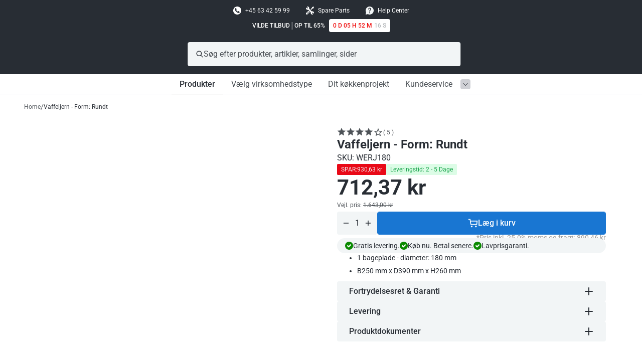

--- FILE ---
content_type: text/html; charset=utf-8
request_url: https://ggmgastro.dk/products/vaffeljern-form-rundt
body_size: 88787
content:
<!doctype html>
<html
  class="no-js "
  lang="da"
  style="font-size: 16px">
  <head>
    
    <!-- Google Consent Mode V2 Consentmo -->
    <!-- Google Consent Mode V2 Advanced Mode integration script for Consentmo GDPR Compliance App -->
    <script id="consentmo-gcmv2-advanced-mode-integration">
      const consentOutOfRegion = {
        analytics: true,
        marketing: true,
        functionality: true,
        adsDataRedaction: false,
        urlPassthrough: false,
      };

      window.dataLayer = window.dataLayer || [];
      function gtag(){dataLayer.push(arguments);}

      gtag('consent', 'default', {
        ad_storage: 'denied',
        ad_personalization: 'denied',
        ad_user_data: 'denied',
        analytics_storage: 'denied',
        functionality_storage: 'denied',
        personalization_storage:'denied',
        security_storage: 'granted',
        wait_for_update: 1500
      });

      document.addEventListener('consentmoSignal_onLoad', function(eventData) {
        const csmLoadSignal = eventData.detail || {isActive:false};
        console.log('LIQUID - consentmoSignal_onLoad event', csmLoadSignal);

        if (!csmLoadSignal.isActive) {
          console.log('LIQUID - isActive false - use consentOutOfRegion');
          gtag('consent', 'update', {
            ad_storage: consentOutOfRegion.marketing ? 'granted' : 'denied',
            ad_personalization: consentOutOfRegion.marketing ? 'granted' : 'denied',
            ad_user_data: consentOutOfRegion.marketing ? 'granted' : 'denied',
            analytics_storage: consentOutOfRegion.analytics ? 'granted' : 'denied',
            functionality_storage: consentOutOfRegion.functionality ? 'granted' : 'denied',
            personalization_storage: consentOutOfRegion.functionality ? 'granted' : 'denied',
            security_storage: 'granted',
          });
          gtag('set', 'ads_data_redaction', consentOutOfRegion.adsDataRedaction);
          gtag('set', 'url_passthrough', consentOutOfRegion.urlPassthrough);
          console.log('LIQUID - dataLayer', window.dataLayer);
        } else {
          console.log('LIQUID - set default-consent and subscribe consentmoSignal for consent-update');
          document.addEventListener('consentmoSignal', function(event) {
            const csmSignal = event.detail;
            const consentState = csmSignal.integration?.gcm?.isEnabled ? csmSignal.integration.gcm.state : csmSignal.state;
            console.log('LIQUID - consentmoSignal event', csmSignal);
            console.log('LIQUID - dataLayer', window.dataLayer);

            gtag('consent', 'update', consentState);
            if (csmSignal.integration?.gcm?.isEnabled) {
              gtag('set', 'ads_data_redaction', csmSignal.integration.gcm.adsDataRedaction);
              gtag('set', 'url_passthrough', csmSignal.integration.gcm.urlPassthrough);
            }
          });
        }
      });
    </script>


    <meta charset="utf-8">
    <meta http-equiv="X-UA-Compatible" content="IE=edge">
    <meta name="viewport" content="width=device-width,initial-scale=1">
    <meta name="theme-color" content="">
    <link rel="canonical" href="https://ggmgastro.dk/products/vaffeljern-form-rundt">
    <link
      rel="preconnect"
      href="https://cdn.shopify.com"
      crossorigin><link
        rel="preconnect"
        href="https://fonts.shopifycdn.com"
        crossorigin><link
        rel="preload"
        as="font"
        href="//ggmgastro.dk/cdn/fonts/roboto/roboto_n7.f38007a10afbbde8976c4056bfe890710d51dec2.woff2"
        type="font/woff2"
        crossorigin><link
        rel="preload"
        as="font"
        href="//ggmgastro.dk/cdn/fonts/roboto/roboto_n4.2019d890f07b1852f56ce63ba45b2db45d852cba.woff2"
        type="font/woff2"
        crossorigin><link
        rel="preload"
        as="font"
        href="//ggmgastro.dk/cdn/fonts/roboto/roboto_n5.250d51708d76acbac296b0e21ede8f81de4e37aa.woff2"
        type="font/woff2"
        crossorigin><link
        rel="preload"
        as="font"
        href="//ggmgastro.dk/cdn/fonts/roboto/roboto_n5.250d51708d76acbac296b0e21ede8f81de4e37aa.woff2"
        type="font/woff2"
        crossorigin><link
      rel="preload"
      href="//ggmgastro.dk/cdn/shop/t/119/assets/libs.min.js?v=106012353925809858571766048142"
      as="script">
    <link
      rel="preload"
      href="//ggmgastro.dk/cdn/shop/t/119/assets/global.min.js?v=10511458769678697801766048137"
      as="script">
    <link
      rel="preload"
      href="//ggmgastro.dk/cdn/shop/t/119/assets/base.css?v=105783126234418454841766048109"
      as="style">
      <link
      rel="preload"
      href="//ggmgastro.dk/cdn/shop/t/119/assets/global-blocks.css?v=109348462393972406411766048133"
      as="style">
            <link
      rel="preload"
      href="//ggmgastro.dk/cdn/shop/t/119/assets/component-product_card.css?v=25857994603337911201766048122"
      as="style">
      <link rel="preload" href="//ggmgastro.dk/cdn/shop/t/119/assets/component-search.css?v=51769115543123222861766048123" as="style">
    
      <link
        rel="preload"
        href="//ggmgastro.dk/cdn/shop/t/119/assets/main-product.css?v=71929846151435374511766048151"
        as="style">
    

    <title>Vaffeljern - Form: Rundt</title><link
        rel="icon"
        type="image/png"
        href="//ggmgastro.dk/cdn/shop/files/Modern_Black_Friday_Instagram_Post_360_x_480_px_1231_x_528_px_100_x_100_px_2.png?crop=center&height=32&v=1761207023&width=32">
      <meta name="description" content="EN MEDDELELSE Brug en frigørelsesspray for at undgå ridser på overfladen Vaffeljern kan ikke drejes. Udførelse Rundt vaffeljern Fremragende til professionel brug Temperatur: 50 °C til 300 °C 1 faste bageplade(r) Høj kvalitet hurtig og effektiv varmefordeling Tænd / sluk-knap Manuel timer Driftskontrollampe Enkel betjen">
    
    
<meta property="og:site_name" content="GGM Gastro Danmark">
<meta property="og:url" content="https://ggmgastro.dk/products/vaffeljern-form-rundt">
<meta property="og:title" content="Vaffeljern - Form: Rundt">
<meta property="og:type" content="product">
<meta property="og:description" content="EN MEDDELELSE Brug en frigørelsesspray for at undgå ridser på overfladen Vaffeljern kan ikke drejes. Udførelse Rundt vaffeljern Fremragende til professionel brug Temperatur: 50 °C til 300 °C 1 faste bageplade(r) Høj kvalitet hurtig og effektiv varmefordeling Tænd / sluk-knap Manuel timer Driftskontrollampe Enkel betjen"><meta property="og:image" content="http://ggmgastro.dk/cdn/shop/files/WERJ180_1.jpg?v=1768477209">
  <meta property="og:image:secure_url" content="https://ggmgastro.dk/cdn/shop/files/WERJ180_1.jpg?v=1768477209">
  <meta property="og:image:width" content="3000">
  <meta property="og:image:height" content="3000"><meta property="og:price:amount" content="890.46">
  <meta property="og:price:currency" content="DKK"><meta name="twitter:card" content="summary_large_image">
<meta name="twitter:title" content="Vaffeljern - Form: Rundt">
<meta name="twitter:description" content="EN MEDDELELSE Brug en frigørelsesspray for at undgå ridser på overfladen Vaffeljern kan ikke drejes. Udførelse Rundt vaffeljern Fremragende til professionel brug Temperatur: 50 °C til 300 °C 1 faste bageplade(r) Høj kvalitet hurtig og effektiv varmefordeling Tænd / sluk-knap Manuel timer Driftskontrollampe Enkel betjen">


<script type="application/ld+json">
{
  "@context": "https://schema.org",
  "@type": "WebSite",
  "name": "GGM Gastro Danmark",
  "url": "https://ggmgastro.dk",
  "description": "Enheder af høj kvalitet, professionel rådgivning og specialfremstillede produkter til de bedste priser! Du skal blot lease eller købe billigt. Hurtig og gratis levering. Tilgængelig 24 timer i døgnet. 24 timers hotline.",
  "publisher": {
    "@type": "Organization",
    "name": "GGM Gastro Danmark"},
  "potentialAction": [
    {
      "@type": "SearchAction",
      "target": "https://ggmgastro.dk/search?q={search_term_string}",
      "query-input": "required name=search_term_string"
    },
    {
      "@type": "ContactAction",
      "name": "Help Center",
      "target": "https://helpcenter.ggmgastro.dk/dk"
    }
  ]
}
</script>

<script type="application/ld+json">
{
  "@context": "https://schema.org",
  "@type": "Organization",
  "name": "GGM Gastro Danmark",
  "url": "https://ggmgastro.dk","contactPoint": [{
    "@type": "ContactPoint",
    "email": "info@ggmgastro.dk",
    "contactType": "customer service",
    "areaServed": "DK",
    "availableLanguage": "Danish"
  },
  {
    "@type": "ContactPoint",
    "email": "info@ggmgastro.dk",
    "contactType": "customer service",
    "areaServed": "NO",
    "availableLanguage": "Norwegian"
  },
  {
    "@type": "ContactPoint",
    "email": "info@ggmgastro.dk",
    "contactType": "customer service",
    "areaServed": ["DK", "NO"],
    "availableLanguage": "English"
  },
  {
    "@type": "ContactPoint",
    "url": "https://helpcenter.ggmgastro.dk/dk",
    "contactType": "customer service",
    "contactOption": "HearingImpairedSupported"
  }],
  "sameAs": [
    "https://helpcenter.ggmgastro.dk/dk"
  ],
  "address": {
    "@type": "PostalAddress",
    "streetAddress": "Amalia Jönssons gata 21",
    "addressLocality": "Koge",
    "addressRegion": "",
    "postalCode": "4600",
    "addressCountry": "DK"
  }
}
</script>





    <style>
  [data-meta-handle] img {
    visibility: hidden;
  }
  [data-meta-handle] img.loaded {
    visibility: visible !important;
  }
</style>

<script>
  window.swapMetaobjectImages = function() {
    if (!window.metaobjectImages) return;
    
    const elements = document.querySelectorAll('[data-meta-handle]');
    
    for (let i = 0; i < elements.length; i++) {
      const element = elements[i];
      const handle = element.getAttribute('data-meta-handle');
      
      if (window.metaobjectImages[handle]) {
        const imageUrl = window.metaobjectImages[handle];
        
        if (element.tagName === 'IMG') {
          element.src = imageUrl;
          element.loading = 'lazy';
          element.classList.add('loaded');
        } else {
          const img = element.querySelector('img');
          if (img) {
            img.src = imageUrl;
            img.loading = 'lazy';
            img.classList.add('loaded');
          }
        }
      } else {
        // Remove image and parent if it's only child
        if (element.tagName === 'IMG') {
          const parent = element.parentElement;
          if (parent && parent.children.length === 1) {
            parent.remove();
          } else {
            element.remove();
          }
        } else {
          const img = element.querySelector('img');
          if (img) {
            if (element.children.length === 1) {
              element.remove();
            } else {
              img.remove();
            }
          }
        }
      }
    }
  };
  
  async function loadMetaobjectImages() {
    try {
      const response = await fetch('/?section_id=metaobject-images-loader');
      const html = await response.text();
      const tempDiv = document.createElement('div');
      tempDiv.innerHTML = html;
      const dataElement = tempDiv.querySelector('#metaobject-images-data');
      
      if (dataElement) {
        const imagesArray = JSON.parse(dataElement.textContent);
        window.metaobjectImages = {};
        imagesArray.forEach(item => {
          window.metaobjectImages[item.handle] = item.image_url;
        });
        window.swapMetaobjectImages();
        
        // Recalculate desktop menu height after images load
        const desktopMenu = document.querySelector('desktop-menu-carousel');
        if (desktopMenu && typeof desktopMenu.updateHeights === 'function') {
          // Wait for any menu images to load before recalculating
          const menuImages = desktopMenu.querySelectorAll('img');
          const imagePromises = Array.from(menuImages).map(img => {
            if (img.complete) return Promise.resolve();
            return new Promise(resolve => {
              img.addEventListener('load', resolve, { once: true });
              img.addEventListener('error', resolve, { once: true });
              // Fallback timeout
              setTimeout(resolve, 1000);
            });
          });
          
          Promise.all(imagePromises).then(() => {
            // Double requestAnimationFrame to ensure layout is complete
            requestAnimationFrame(() => {
              requestAnimationFrame(() => {
                desktopMenu.updateHeights();
              });
            });
          });
        }
      }
    } catch (error) {}
  }
  
  if ('requestIdleCallback' in window) {
    requestIdleCallback(loadMetaobjectImages, { timeout: 5000 });
  } else {
    window.addEventListener('load', () => setTimeout(loadMetaobjectImages, 200));
  }
</script>


    <script>
          document.documentElement.className = document.documentElement.className.replace('no-js', 'js');
          document.documentElement.style.setProperty('--window-height', window.innerHeight + 'px');


          (function () {
      window.onpageshow = function (event) {
        if (event.persisted) {
         window.location.reload();
        }
      };
          })();
    </script>
    <script>window.performance && window.performance.mark && window.performance.mark('shopify.content_for_header.start');</script><meta name="google-site-verification" content="20A5akJJ7TvLwPtKwIrTUDu9Xm0wRZmBhRx4dG46Qnw">
<meta id="shopify-digital-wallet" name="shopify-digital-wallet" content="/77623591205/digital_wallets/dialog">
<meta name="shopify-checkout-api-token" content="c05650ec078e9d12778f9cc0ee68b612">
<meta id="in-context-paypal-metadata" data-shop-id="77623591205" data-venmo-supported="false" data-environment="production" data-locale="en_US" data-paypal-v4="true" data-currency="DKK">
<link rel="alternate" type="application/json+oembed" href="https://ggmgastro.dk/products/vaffeljern-form-rundt.oembed">
<script async="async" src="/checkouts/internal/preloads.js?locale=da-DK"></script>
<script id="shopify-features" type="application/json">{"accessToken":"c05650ec078e9d12778f9cc0ee68b612","betas":["rich-media-storefront-analytics"],"domain":"ggmgastro.dk","predictiveSearch":true,"shopId":77623591205,"locale":"da"}</script>
<script>var Shopify = Shopify || {};
Shopify.shop = "ggm-gastro-denmark.myshopify.com";
Shopify.locale = "da";
Shopify.currency = {"active":"DKK","rate":"1.0"};
Shopify.country = "DK";
Shopify.theme = {"name":"LIVE | GGM Gastro x coi","id":181290959227,"schema_name":"Revolution","schema_version":"1.0.0","theme_store_id":null,"role":"main"};
Shopify.theme.handle = "null";
Shopify.theme.style = {"id":null,"handle":null};
Shopify.cdnHost = "ggmgastro.dk/cdn";
Shopify.routes = Shopify.routes || {};
Shopify.routes.root = "/";</script>
<script type="module">!function(o){(o.Shopify=o.Shopify||{}).modules=!0}(window);</script>
<script>!function(o){function n(){var o=[];function n(){o.push(Array.prototype.slice.apply(arguments))}return n.q=o,n}var t=o.Shopify=o.Shopify||{};t.loadFeatures=n(),t.autoloadFeatures=n()}(window);</script>
<script id="shop-js-analytics" type="application/json">{"pageType":"product"}</script>
<script defer="defer" async type="module" src="//ggmgastro.dk/cdn/shopifycloud/shop-js/modules/v2/client.init-shop-cart-sync_wUwrBHs9.da.esm.js"></script>
<script defer="defer" async type="module" src="//ggmgastro.dk/cdn/shopifycloud/shop-js/modules/v2/chunk.common_e7iL_o_-.esm.js"></script>
<script type="module">
  await import("//ggmgastro.dk/cdn/shopifycloud/shop-js/modules/v2/client.init-shop-cart-sync_wUwrBHs9.da.esm.js");
await import("//ggmgastro.dk/cdn/shopifycloud/shop-js/modules/v2/chunk.common_e7iL_o_-.esm.js");

  window.Shopify.SignInWithShop?.initShopCartSync?.({"fedCMEnabled":true,"windoidEnabled":true});

</script>
<script>(function() {
  var isLoaded = false;
  function asyncLoad() {
    if (isLoaded) return;
    isLoaded = true;
    var urls = ["https:\/\/sbzstag.cirkleinc.com\/?shop=ggm-gastro-denmark.myshopify.com","https:\/\/static2.rapidsearch.dev\/resultpage.js?shop=ggm-gastro-denmark.myshopify.com","https:\/\/static.klaviyo.com\/onsite\/js\/klaviyo.js?company_id=RKACTq\u0026shop=ggm-gastro-denmark.myshopify.com","https:\/\/static.klaviyo.com\/onsite\/js\/klaviyo.js?company_id=WiktVu\u0026shop=ggm-gastro-denmark.myshopify.com","https:\/\/api.fastbundle.co\/scripts\/src.js?shop=ggm-gastro-denmark.myshopify.com","https:\/\/api.fastbundle.co\/scripts\/script_tag.js?shop=ggm-gastro-denmark.myshopify.com"];
    for (var i = 0; i < urls.length; i++) {
      var s = document.createElement('script');
      s.type = 'text/javascript';
      s.async = true;
      s.src = urls[i];
      var x = document.getElementsByTagName('script')[0];
      x.parentNode.insertBefore(s, x);
    }
  };
  if(window.attachEvent) {
    window.attachEvent('onload', asyncLoad);
  } else {
    window.addEventListener('load', asyncLoad, false);
  }
})();</script>
<script id="__st">var __st={"a":77623591205,"offset":3600,"reqid":"7b982748-a061-432a-93fe-82c189bdafa5-1768932451","pageurl":"ggmgastro.dk\/products\/vaffeljern-form-rundt","u":"8373b68f3923","p":"product","rtyp":"product","rid":8379471659301};</script>
<script>window.ShopifyPaypalV4VisibilityTracking = true;</script>
<script id="form-persister">!function(){'use strict';const t='contact',e='new_comment',n=[[t,t],['blogs',e],['comments',e],[t,'customer']],o='password',r='form_key',c=['recaptcha-v3-token','g-recaptcha-response','h-captcha-response',o],s=()=>{try{return window.sessionStorage}catch{return}},i='__shopify_v',u=t=>t.elements[r],a=function(){const t=[...n].map((([t,e])=>`form[action*='/${t}']:not([data-nocaptcha='true']) input[name='form_type'][value='${e}']`)).join(',');var e;return e=t,()=>e?[...document.querySelectorAll(e)].map((t=>t.form)):[]}();function m(t){const e=u(t);a().includes(t)&&(!e||!e.value)&&function(t){try{if(!s())return;!function(t){const e=s();if(!e)return;const n=u(t);if(!n)return;const o=n.value;o&&e.removeItem(o)}(t);const e=Array.from(Array(32),(()=>Math.random().toString(36)[2])).join('');!function(t,e){u(t)||t.append(Object.assign(document.createElement('input'),{type:'hidden',name:r})),t.elements[r].value=e}(t,e),function(t,e){const n=s();if(!n)return;const r=[...t.querySelectorAll(`input[type='${o}']`)].map((({name:t})=>t)),u=[...c,...r],a={};for(const[o,c]of new FormData(t).entries())u.includes(o)||(a[o]=c);n.setItem(e,JSON.stringify({[i]:1,action:t.action,data:a}))}(t,e)}catch(e){console.error('failed to persist form',e)}}(t)}const f=t=>{if('true'===t.dataset.persistBound)return;const e=function(t,e){const n=function(t){return'function'==typeof t.submit?t.submit:HTMLFormElement.prototype.submit}(t).bind(t);return function(){let t;return()=>{t||(t=!0,(()=>{try{e(),n()}catch(t){(t=>{console.error('form submit failed',t)})(t)}})(),setTimeout((()=>t=!1),250))}}()}(t,(()=>{m(t)}));!function(t,e){if('function'==typeof t.submit&&'function'==typeof e)try{t.submit=e}catch{}}(t,e),t.addEventListener('submit',(t=>{t.preventDefault(),e()})),t.dataset.persistBound='true'};!function(){function t(t){const e=(t=>{const e=t.target;return e instanceof HTMLFormElement?e:e&&e.form})(t);e&&m(e)}document.addEventListener('submit',t),document.addEventListener('DOMContentLoaded',(()=>{const e=a();for(const t of e)f(t);var n;n=document.body,new window.MutationObserver((t=>{for(const e of t)if('childList'===e.type&&e.addedNodes.length)for(const t of e.addedNodes)1===t.nodeType&&'FORM'===t.tagName&&a().includes(t)&&f(t)})).observe(n,{childList:!0,subtree:!0,attributes:!1}),document.removeEventListener('submit',t)}))}()}();</script>
<script integrity="sha256-4kQ18oKyAcykRKYeNunJcIwy7WH5gtpwJnB7kiuLZ1E=" data-source-attribution="shopify.loadfeatures" defer="defer" src="//ggmgastro.dk/cdn/shopifycloud/storefront/assets/storefront/load_feature-a0a9edcb.js" crossorigin="anonymous"></script>
<script data-source-attribution="shopify.dynamic_checkout.dynamic.init">var Shopify=Shopify||{};Shopify.PaymentButton=Shopify.PaymentButton||{isStorefrontPortableWallets:!0,init:function(){window.Shopify.PaymentButton.init=function(){};var t=document.createElement("script");t.src="https://ggmgastro.dk/cdn/shopifycloud/portable-wallets/latest/portable-wallets.da.js",t.type="module",document.head.appendChild(t)}};
</script>
<script data-source-attribution="shopify.dynamic_checkout.buyer_consent">
  function portableWalletsHideBuyerConsent(e){var t=document.getElementById("shopify-buyer-consent"),n=document.getElementById("shopify-subscription-policy-button");t&&n&&(t.classList.add("hidden"),t.setAttribute("aria-hidden","true"),n.removeEventListener("click",e))}function portableWalletsShowBuyerConsent(e){var t=document.getElementById("shopify-buyer-consent"),n=document.getElementById("shopify-subscription-policy-button");t&&n&&(t.classList.remove("hidden"),t.removeAttribute("aria-hidden"),n.addEventListener("click",e))}window.Shopify?.PaymentButton&&(window.Shopify.PaymentButton.hideBuyerConsent=portableWalletsHideBuyerConsent,window.Shopify.PaymentButton.showBuyerConsent=portableWalletsShowBuyerConsent);
</script>
<script data-source-attribution="shopify.dynamic_checkout.cart.bootstrap">document.addEventListener("DOMContentLoaded",(function(){function t(){return document.querySelector("shopify-accelerated-checkout-cart, shopify-accelerated-checkout")}if(t())Shopify.PaymentButton.init();else{new MutationObserver((function(e,n){t()&&(Shopify.PaymentButton.init(),n.disconnect())})).observe(document.body,{childList:!0,subtree:!0})}}));
</script>
<link id="shopify-accelerated-checkout-styles" rel="stylesheet" media="screen" href="https://ggmgastro.dk/cdn/shopifycloud/portable-wallets/latest/accelerated-checkout-backwards-compat.css" crossorigin="anonymous">
<style id="shopify-accelerated-checkout-cart">
        #shopify-buyer-consent {
  margin-top: 1em;
  display: inline-block;
  width: 100%;
}

#shopify-buyer-consent.hidden {
  display: none;
}

#shopify-subscription-policy-button {
  background: none;
  border: none;
  padding: 0;
  text-decoration: underline;
  font-size: inherit;
  cursor: pointer;
}

#shopify-subscription-policy-button::before {
  box-shadow: none;
}

      </style>

<script>window.performance && window.performance.mark && window.performance.mark('shopify.content_for_header.end');</script>
    <link href="//ggmgastro.dk/cdn/shop/t/119/assets/product-feature-badges.css?v=98842895480674861851766048158" rel="stylesheet" type="text/css" media="all" />


    


<style data-shopify>
  :root,
    .colorGroup--primary {

      --background_color: #ffffff;
      --background_rgb: 255, 255, 255;
      --background_semitransparent: rgba(255, 255, 255, 0.6);
      --background_color_2: #f2f5f6;
      --primary_text: #282d34;
      --primary_text_semitransparent: rgba(40, 45, 52, 0.8);
      --secondary_text: #f2f5f6;
      --secondary_text_semitransparent: rgba(242, 245, 246, 0.6);
      --primary_accent: #e90917;
      --secondary_accent: #1976d2;

      --primary_grey: #4d5257;
      --secondary_grey: #b7babd;
      --tertiary_grey: #f2f5f6;
      --tertiary_grey_semitransparent: rgba(242, 245, 246, 0.5);


      --button-bg: #e90917;
      --button-content: #ffffff;
      --button-border: #e90917;
    }
  
    .colorGroup--secondary {

      --background_color: #282d34;
      --background_rgb: 40, 45, 52;
      --background_semitransparent: rgba(40, 45, 52, 0.6);
      --background_color_2: #ffffff;
      --primary_text: #ffffff;
      --primary_text_semitransparent: rgba(255, 255, 255, 0.8);
      --secondary_text: #282d34;
      --secondary_text_semitransparent: rgba(40, 45, 52, 0.6);
      --primary_accent: #65b2e8;
      --secondary_accent: #e90917;

      --primary_grey: #4d5257;
      --secondary_grey: #b7babd;
      --tertiary_grey: #cfd0d5;
      --tertiary_grey_semitransparent: rgba(207, 208, 213, 0.5);


      --button-bg: #65b2e8;
      --button-content: #282d34;
      --button-border: #65b2e8;
    }
  
    .colorGroup--misc {

      --background_color: #f8f8f8;
      --background_rgb: 248, 248, 248;
      --background_semitransparent: rgba(248, 248, 248, 0.6);
      --background_color_2: #f2f5f6;
      --primary_text: #121212;
      --primary_text_semitransparent: rgba(18, 18, 18, 0.8);
      --secondary_text: #b7babd;
      --secondary_text_semitransparent: rgba(183, 186, 189, 0.6);
      --primary_accent: #e90917;
      --secondary_accent: #2538b0;

      --primary_grey: #393f3e;
      --secondary_grey: #cfd0d5;
      --tertiary_grey: #f2f2f0;
      --tertiary_grey_semitransparent: rgba(242, 242, 240, 0.5);


      --button-bg: #e90917;
      --button-content: #f8f8f8;
      --button-border: #e90917;
    }
  
    .colorGroup--scheme-bdb2d921-0da6-4141-9bd7-d558c9f4403b {

      --background_color: #282d34;
      --background_rgb: 40, 45, 52;
      --background_semitransparent: rgba(40, 45, 52, 0.6);
      --background_color_2: #fffccc;
      --primary_text: #ffffff;
      --primary_text_semitransparent: rgba(255, 255, 255, 0.8);
      --secondary_text: #282d34;
      --secondary_text_semitransparent: rgba(40, 45, 52, 0.6);
      --primary_accent: #65b2e8;
      --secondary_accent: #2538b0;

      --primary_grey: #ffa500;
      --secondary_grey: #e90917;
      --tertiary_grey: #2538b0;
      --tertiary_grey_semitransparent: rgba(37, 56, 176, 0.5);


      --button-bg: #65b2e8;
      --button-content: #282d34;
      --button-border: #65b2e8;
    }
  
    .colorGroup--scheme-7b1c7bdb-36f9-42e9-8f4f-4bd4fa360f57 {

      --background_color: #ffffff;
      --background_rgb: 255, 255, 255;
      --background_semitransparent: rgba(255, 255, 255, 0.6);
      --background_color_2: #f2f5f6;
      --primary_text: #282d34;
      --primary_text_semitransparent: rgba(40, 45, 52, 0.8);
      --secondary_text: #282d34;
      --secondary_text_semitransparent: rgba(40, 45, 52, 0.6);
      --primary_accent: #ffffff;
      --secondary_accent: #0145a3;

      --primary_grey: #4d5257;
      --secondary_grey: #b7babd;
      --tertiary_grey: #cfd0d5;
      --tertiary_grey_semitransparent: rgba(207, 208, 213, 0.5);


      --button-bg: #ffffff;
      --button-content: #ffffff;
      --button-border: #ffffff;
    }
  
    .colorGroup--scheme-8260ee84-41aa-401e-9c35-abcc66e0bdbb {

      --background_color: #ffffff;
      --background_rgb: 255, 255, 255;
      --background_semitransparent: rgba(255, 255, 255, 0.6);
      --background_color_2: #f2f5f6;
      --primary_text: #282d34;
      --primary_text_semitransparent: rgba(40, 45, 52, 0.8);
      --secondary_text: #282d34;
      --secondary_text_semitransparent: rgba(40, 45, 52, 0.6);
      --primary_accent: #e90917;
      --secondary_accent: #0145a3;

      --primary_grey: #4d5257;
      --secondary_grey: #b7babd;
      --tertiary_grey: #f2f5f6;
      --tertiary_grey_semitransparent: rgba(242, 245, 246, 0.5);


      --button-bg: #e90917;
      --button-content: #ffffff;
      --button-border: #e90917;
    }
  
    .colorGroup--scheme-62b9bad4-ab53-4c70-af5b-895c6170d366 {

      --background_color: #ffffff;
      --background_rgb: 255, 255, 255;
      --background_semitransparent: rgba(255, 255, 255, 0.6);
      --background_color_2: #f2f5f6;
      --primary_text: #282d34;
      --primary_text_semitransparent: rgba(40, 45, 52, 0.8);
      --secondary_text: #ffffff;
      --secondary_text_semitransparent: rgba(255, 255, 255, 0.6);
      --primary_accent: #e90917;
      --secondary_accent: #1976d2;

      --primary_grey: #4d5257;
      --secondary_grey: #b7babd;
      --tertiary_grey: #f2f5f6;
      --tertiary_grey_semitransparent: rgba(242, 245, 246, 0.5);


      --button-bg: #e90917;
      --button-content: #ffffff;
      --button-border: #e90917;
    }
  
    .colorGroup--scheme-9764726c-529f-4f3f-8c68-60c103004b6a {

      --background_color: #ffffff;
      --background_rgb: 255, 255, 255;
      --background_semitransparent: rgba(255, 255, 255, 0.6);
      --background_color_2: #f2f5f6;
      --primary_text: #282d34;
      --primary_text_semitransparent: rgba(40, 45, 52, 0.8);
      --secondary_text: #ffffff;
      --secondary_text_semitransparent: rgba(255, 255, 255, 0.6);
      --primary_accent: #282d34;
      --secondary_accent: #1976d2;

      --primary_grey: #282d34;
      --secondary_grey: #e90917;
      --tertiary_grey: #cfd0d5;
      --tertiary_grey_semitransparent: rgba(207, 208, 213, 0.5);


      --button-bg: #282d34;
      --button-content: #ffffff;
      --button-border: #282d34;
    }
  
    .colorGroup--scheme-f1713daa-94c8-475b-a06c-68d086ba76ea {

      --background_color: #282d34;
      --background_rgb: 40, 45, 52;
      --background_semitransparent: rgba(40, 45, 52, 0.6);
      --background_color_2: #ffffff;
      --primary_text: #ffffff;
      --primary_text_semitransparent: rgba(255, 255, 255, 0.8);
      --secondary_text: #ffffff;
      --secondary_text_semitransparent: rgba(255, 255, 255, 0.6);
      --primary_accent: #1976d2;
      --secondary_accent: #e90917;

      --primary_grey: #4d5257;
      --secondary_grey: #b7babd;
      --tertiary_grey: #f2f5f6;
      --tertiary_grey_semitransparent: rgba(242, 245, 246, 0.5);


      --button-bg: #1976d2;
      --button-content: #282d34;
      --button-border: #1976d2;
    }
  
    .colorGroup--scheme-bd8414a0-2fb6-4f11-91eb-d78aa0b38460 {

      --background_color: #282d34;
      --background_rgb: 40, 45, 52;
      --background_semitransparent: rgba(40, 45, 52, 0.6);
      --background_color_2: #ef0d0d;
      --primary_text: #ffffff;
      --primary_text_semitransparent: rgba(255, 255, 255, 0.8);
      --secondary_text: #ef0d0d;
      --secondary_text_semitransparent: rgba(239, 13, 13, 0.6);
      --primary_accent: #e90917;
      --secondary_accent: #e90917;

      --primary_grey: #ef0d0d;
      --secondary_grey: #b7babd;
      --tertiary_grey: #cfd0d5;
      --tertiary_grey_semitransparent: rgba(207, 208, 213, 0.5);


      --button-bg: #e90917;
      --button-content: #282d34;
      --button-border: #e90917;
    }
  
    .colorGroup--scheme-f8ef54e9-9eb9-4dc7-8007-ac3f9e7107fd {

      --background_color: #ffffff;
      --background_rgb: 255, 255, 255;
      --background_semitransparent: rgba(255, 255, 255, 0.6);
      --background_color_2: #f2f5f6;
      --primary_text: #282d34;
      --primary_text_semitransparent: rgba(40, 45, 52, 0.8);
      --secondary_text: #f2f5f6;
      --secondary_text_semitransparent: rgba(242, 245, 246, 0.6);
      --primary_accent: rgba(0,0,0,0);
      --secondary_accent: #1976d2;

      --primary_grey: rgba(0,0,0,0);
      --secondary_grey: #b7babd;
      --tertiary_grey: #f2f5f6;
      --tertiary_grey_semitransparent: rgba(242, 245, 246, 0.5);


      --button-bg: rgba(0,0,0,0);
      --button-content: #ffffff;
      --button-border: rgba(0,0,0,0);
    }
  
    .colorGroup--scheme-b1fcc00a-5d18-4c9a-a87f-179137198663 {

      --background_color: #ffffff;
      --background_rgb: 255, 255, 255;
      --background_semitransparent: rgba(255, 255, 255, 0.6);
      --background_color_2: #f2f5f6;
      --primary_text: #282d34;
      --primary_text_semitransparent: rgba(40, 45, 52, 0.8);
      --secondary_text: #f2f5f6;
      --secondary_text_semitransparent: rgba(242, 245, 246, 0.6);
      --primary_accent: #e90917;
      --secondary_accent: #1976d2;

      --primary_grey: #4d5257;
      --secondary_grey: #e90917;
      --tertiary_grey: #f2f5f6;
      --tertiary_grey_semitransparent: rgba(242, 245, 246, 0.5);


      --button-bg: #e90917;
      --button-content: #ffffff;
      --button-border: #e90917;
    }
  
    .colorGroup--scheme-02898c34-09ed-4244-b21b-97e7d44c2ca5 {

      --background_color: #282d34;
      --background_rgb: 40, 45, 52;
      --background_semitransparent: rgba(40, 45, 52, 0.6);
      --background_color_2: #ffffff;
      --primary_text: #ffffff;
      --primary_text_semitransparent: rgba(255, 255, 255, 0.8);
      --secondary_text: #ffffff;
      --secondary_text_semitransparent: rgba(255, 255, 255, 0.6);
      --primary_accent: rgba(0,0,0,0);
      --secondary_accent: #e90917;

      --primary_grey: #4d5257;
      --secondary_grey: #b7babd;
      --tertiary_grey: #f2f5f6;
      --tertiary_grey_semitransparent: rgba(242, 245, 246, 0.5);


      --button-bg: rgba(0,0,0,0);
      --button-content: #282d34;
      --button-border: rgba(0,0,0,0);
    }
  
    .colorGroup--scheme-e0c19ac5-43e0-4af9-9518-8a16f779a77e {

      --background_color: #282d34;
      --background_rgb: 40, 45, 52;
      --background_semitransparent: rgba(40, 45, 52, 0.6);
      --background_color_2: #ffffff;
      --primary_text: #ffffff;
      --primary_text_semitransparent: rgba(255, 255, 255, 0.8);
      --secondary_text: #e90917;
      --secondary_text_semitransparent: rgba(233, 9, 23, 0.6);
      --primary_accent: #e90917;
      --secondary_accent: #1976d2;

      --primary_grey: #4d5257;
      --secondary_grey: #b7babd;
      --tertiary_grey: #f2f5f6;
      --tertiary_grey_semitransparent: rgba(242, 245, 246, 0.5);


      --button-bg: #e90917;
      --button-content: #282d34;
      --button-border: #e90917;
    }
  
    .colorGroup--scheme-fd41f4dc-8341-4420-ac47-99528314a888 {

      --background_color: #ffffff;
      --background_rgb: 255, 255, 255;
      --background_semitransparent: rgba(255, 255, 255, 0.6);
      --background_color_2: #ffffff;
      --primary_text: #282d34;
      --primary_text_semitransparent: rgba(40, 45, 52, 0.8);
      --secondary_text: #282d34;
      --secondary_text_semitransparent: rgba(40, 45, 52, 0.6);
      --primary_accent: #282d34;
      --secondary_accent: #1976d2;

      --primary_grey: #b7babd;
      --secondary_grey: #b7babd;
      --tertiary_grey: #b7babd;
      --tertiary_grey_semitransparent: rgba(183, 186, 189, 0.5);


      --button-bg: #282d34;
      --button-content: #ffffff;
      --button-border: #282d34;
    }
  
    .colorGroup--scheme-e77e4857-fa72-41bf-983b-a032d162ba7e {

      --background_color: #282d34;
      --background_rgb: 40, 45, 52;
      --background_semitransparent: rgba(40, 45, 52, 0.6);
      --background_color_2: #282d34;
      --primary_text: #ffffff;
      --primary_text_semitransparent: rgba(255, 255, 255, 0.8);
      --secondary_text: #f2f5f6;
      --secondary_text_semitransparent: rgba(242, 245, 246, 0.6);
      --primary_accent: #fcdfe7;
      --secondary_accent: #1976d2;

      --primary_grey: #4d5257;
      --secondary_grey: #b7babd;
      --tertiary_grey: #f2f5f6;
      --tertiary_grey_semitransparent: rgba(242, 245, 246, 0.5);


      --button-bg: #fcdfe7;
      --button-content: #282d34;
      --button-border: #fcdfe7;
    }
  
    .colorGroup--scheme-cbe5940e-9cee-4703-9616-68a0f3ae8621 {

      --background_color: #ffffff;
      --background_rgb: 255, 255, 255;
      --background_semitransparent: rgba(255, 255, 255, 0.6);
      --background_color_2: #ffffff;
      --primary_text: rgba(0,0,0,0);
      --primary_text_semitransparent: rgba(0, 0, 0, 0.8);
      --secondary_text: rgba(0,0,0,0);
      --secondary_text_semitransparent: rgba(0, 0, 0, 0.6);
      --primary_accent: rgba(0,0,0,0);
      --secondary_accent: rgba(0,0,0,0);

      --primary_grey: rgba(0,0,0,0);
      --secondary_grey: #ffffff;
      --tertiary_grey: rgba(0,0,0,0);
      --tertiary_grey_semitransparent: rgba(0, 0, 0, 0.5);


      --button-bg: rgba(0,0,0,0);
      --button-content: #ffffff;
      --button-border: rgba(0,0,0,0);
    }
  


@font-face {
  font-family: 'Heading Font';
  src: url("//ggmgastro.dk/cdn/fonts/roboto/roboto_n7.f38007a10afbbde8976c4056bfe890710d51dec2.woff2") format('woff2');
  font-style: normal;
  font-display: swap;
}

@font-face {
  font-family: 'Paragraph Primary Font';
  src: url("//ggmgastro.dk/cdn/fonts/roboto/roboto_n4.2019d890f07b1852f56ce63ba45b2db45d852cba.woff2") format('woff2');
  font-style: normal;
  font-display: swap;
}

@font-face {
  font-family: 'Paragraph Secondary Font';
  src: url("//ggmgastro.dk/cdn/fonts/roboto/roboto_n5.250d51708d76acbac296b0e21ede8f81de4e37aa.woff2") format('woff2');
  font-style: normal;
  font-display: swap;
}

@font-face {
  font-family: 'Paragraph Tertiary Font';
  src: url("//ggmgastro.dk/cdn/fonts/roboto/roboto_n5.250d51708d76acbac296b0e21ede8f81de4e37aa.woff2") format('woff2');
  font-style: normal;
  font-display: swap;
}

@font-face {
  font-family: 'Button Font';
  src: url("//ggmgastro.dk/cdn/fonts/roboto/roboto_n5.250d51708d76acbac296b0e21ede8f81de4e37aa.woff2") format('woff2');
  font-style: normal;
  font-display: swap;
}



:root {
  --body_color : #FFFFFF;
  

--loader_color: #1976d2;
--submenu-position: 114px;

--label_onSale_Bg: #e90917;
--label_onSale_text: #ffffff;
--label_custom_Bg: #ffa500;
--label_custom_text: #ffffff;
--label_soldOut_Bg: #1976d2;
--label_soldOut_text: #ffffff;

--alert_success: #16a349;
--alert_error: #e90917;

--pageTransitionColor: #FFFFFF;

--badges_color: #16A349;
--badges_color_2: #DCFCE6;


/* BUTTONS */
--btn_primary_on_light_bg: rgb(40, 45, 52);
  --btn_primary_on_light_txt: rgb(255, 255, 255);
  --btn_primary_on_light_border: rgb(40, 45, 52);

  --btn_primary_on_dark_bg: rgb(255, 255, 255);
  --btn_primary_on_dark_txt: rgb(40, 45, 52);
  --btn_primary_on_dark_border: rgb(255, 255, 255);

  --btn_primary_on_light_txt_hover: rgb(255, 255, 255);
  --btn_primary_on_light_border_hover: rgb(40, 45, 52);

  --btn_primary_on_dark_txt_hover: rgb(40, 45, 52);
  --btn_primary_on_dark_border_hover: rgb(255, 255, 255);

  --btn_secondary_bg: rgb(40, 45, 52);

  --btn_secondary_bg_hover: rgba(0, 0, 0, 0.0);
  --btn_secondary_text_hover: rgb(255, 255, 255);
  --btn_secondary_border_hover: rgb(183, 186, 189);

  --btn_cart_bg: rgb(25, 118, 210);
  --btn_cart_text: rgb(255, 255, 255);
  --btn_cart_border: rgb(25, 118, 210);



    /* FONTS */
    --type_heading_font: Heading Font;
    --type_primary_paragraph_font: Paragraph Primary Font;
    --type_secondary_paragraph_font: Paragraph Secondary Font;
    --type_tertiary_font: Paragraph Tertiary Font;
    --type_button_font: Button Font;

    --weight_heading_font: 500;
    --weight_paragraph_font: 400;
    --weight_secondary_font: 500;
    --weight_tertiary_font: 500;
    --weight_button_font: 500;



    --announcement-height-fixed: 16px;
    --announcement-dynamic-height: 0;
    --header-height-fixed: 114px;

    --header-dynamic-height: 0;

    --section_max_width: 1440px;
  }
</style>
    <link href="//ggmgastro.dk/cdn/shop/t/119/assets/base.css?v=105783126234418454841766048109" rel="stylesheet" type="text/css" media="all" />
    <link href="//ggmgastro.dk/cdn/shop/t/119/assets/global-blocks.css?v=109348462393972406411766048133" rel="stylesheet" type="text/css" media="all" />
    <link
      rel="stylesheet"
      href="//ggmgastro.dk/cdn/shop/t/119/assets/component-product_card.css?v=25857994603337911201766048122"
      media="print"
      onload="this.media='all'">
    <noscript><link href="//ggmgastro.dk/cdn/shop/t/119/assets/component-product_card.css?v=25857994603337911201766048122" rel="stylesheet" type="text/css" media="all" /></noscript>
    <link href="//ggmgastro.dk/cdn/shop/t/119/assets/spare-parts-finder.css?v=54087883528219517231766052086" rel="stylesheet" type="text/css" media="all" />
    <link href="//ggmgastro.dk/cdn/shop/t/119/assets/spare-parts-results.css?v=120023175803610698931766051588" rel="stylesheet" type="text/css" media="all" />
    <link href="//ggmgastro.dk/cdn/shop/t/119/assets/spare-parts-header.css?v=88119605212112661521766051566" rel="stylesheet" type="text/css" media="all" />

    


  <script type="text/javascript">
    window.RapidSearchAdmin = false;
  </script>


<!-- BEGIN app block: shopify://apps/consentmo-gdpr/blocks/gdpr_cookie_consent/4fbe573f-a377-4fea-9801-3ee0858cae41 -->


<!-- END app block --><!-- BEGIN app block: shopify://apps/klaviyo-email-marketing-sms/blocks/klaviyo-onsite-embed/2632fe16-c075-4321-a88b-50b567f42507 -->












  <script async src="https://static.klaviyo.com/onsite/js/RKACTq/klaviyo.js?company_id=RKACTq"></script>
  <script>!function(){if(!window.klaviyo){window._klOnsite=window._klOnsite||[];try{window.klaviyo=new Proxy({},{get:function(n,i){return"push"===i?function(){var n;(n=window._klOnsite).push.apply(n,arguments)}:function(){for(var n=arguments.length,o=new Array(n),w=0;w<n;w++)o[w]=arguments[w];var t="function"==typeof o[o.length-1]?o.pop():void 0,e=new Promise((function(n){window._klOnsite.push([i].concat(o,[function(i){t&&t(i),n(i)}]))}));return e}}})}catch(n){window.klaviyo=window.klaviyo||[],window.klaviyo.push=function(){var n;(n=window._klOnsite).push.apply(n,arguments)}}}}();</script>

  
    <script id="viewed_product">
      if (item == null) {
        var _learnq = _learnq || [];

        var MetafieldReviews = null
        var MetafieldYotpoRating = null
        var MetafieldYotpoCount = null
        var MetafieldLooxRating = null
        var MetafieldLooxCount = null
        var okendoProduct = null
        var okendoProductReviewCount = null
        var okendoProductReviewAverageValue = null
        try {
          // The following fields are used for Customer Hub recently viewed in order to add reviews.
          // This information is not part of __kla_viewed. Instead, it is part of __kla_viewed_reviewed_items
          MetafieldReviews = {"rating":{"scale_min":"1.0","scale_max":"5.0","value":"4.6"},"rating_count":5};
          MetafieldYotpoRating = null
          MetafieldYotpoCount = null
          MetafieldLooxRating = null
          MetafieldLooxCount = null

          okendoProduct = null
          // If the okendo metafield is not legacy, it will error, which then requires the new json formatted data
          if (okendoProduct && 'error' in okendoProduct) {
            okendoProduct = null
          }
          okendoProductReviewCount = okendoProduct ? okendoProduct.reviewCount : null
          okendoProductReviewAverageValue = okendoProduct ? okendoProduct.reviewAverageValue : null
        } catch (error) {
          console.error('Error in Klaviyo onsite reviews tracking:', error);
        }

        var item = {
          Name: "Vaffeljern - Form: Rundt",
          ProductID: 8379471659301,
          Categories: ["All products","Café og is","GIGANTISK UDSALG DK","TOP 5000","Vaffeljern","Vaffeljern Rund"],
          ImageURL: "https://ggmgastro.dk/cdn/shop/files/WERJ180_1_grande.jpg?v=1768477209",
          URL: "https://ggmgastro.dk/products/vaffeljern-form-rundt",
          Brand: "GGM Gastro",
          Price: "712,37 kr",
          Value: "712,37",
          CompareAtPrice: "1.643,00 kr"
        };
        _learnq.push(['track', 'Viewed Product', item]);
        _learnq.push(['trackViewedItem', {
          Title: item.Name,
          ItemId: item.ProductID,
          Categories: item.Categories,
          ImageUrl: item.ImageURL,
          Url: item.URL,
          Metadata: {
            Brand: item.Brand,
            Price: item.Price,
            Value: item.Value,
            CompareAtPrice: item.CompareAtPrice
          },
          metafields:{
            reviews: MetafieldReviews,
            yotpo:{
              rating: MetafieldYotpoRating,
              count: MetafieldYotpoCount,
            },
            loox:{
              rating: MetafieldLooxRating,
              count: MetafieldLooxCount,
            },
            okendo: {
              rating: okendoProductReviewAverageValue,
              count: okendoProductReviewCount,
            }
          }
        }]);
      }
    </script>
  




  <script>
    window.klaviyoReviewsProductDesignMode = false
  </script>







<!-- END app block --><!-- BEGIN app block: shopify://apps/smarketer-trackwave/blocks/body/d1aa0661-11ae-4377-a842-9e0353c8648d --><script defer>
  (function () {
    const ALLOW_PROXY = true;

    window.dataLayer = window.dataLayer || [];
    function gtag(){dataLayer.push(arguments);}
    gtag("consent", "default", {
      ad_storage: "denied",
      analytics_storage: "denied",
      wait_for_update: 500,
    });
    window._smsst_config = window._smsst_config || {};
    window._smsst_config.userId = "";

    window._smTracking = {"gAdsId":"722244094","gAdsLabel":"OMd3CP_Q1sMaEP6jstgC","gAdsDynamicRemarketing":true,"gAdsEnhancedConversions":true,"fastDomain":"ggmgastro.dk","fastServerId":true,"valueType":"NO_TAX_NO_SHIPPING","onBoardingStatus":"DONE"};

    window._smTracking.shopUrl = window.location.origin || "https://ggmgastro.dk";
    window._smTracking.proxyPath = (window._smTracking.proxyPath || "").replace(/^\//, "");
    if (!ALLOW_PROXY) {
      window._smTracking.proxyPath = "";
    }
    const scriptPath = window._smTracking.proxyPath ? `${window._smTracking.shopUrl}/${window._smTracking.proxyPath}/main.js` : "https://trackwave-cdn.smarketer.de/page.js";

    const script = document.createElement("script");
    script.src = scriptPath;
    script.async = true;
    script.defer = true;

    document.head.appendChild(script);
  })();
</script>

<!-- END app block --><!-- BEGIN app block: shopify://apps/microsoft-clarity/blocks/clarity_js/31c3d126-8116-4b4a-8ba1-baeda7c4aeea -->
<script type="text/javascript">
  (function (c, l, a, r, i, t, y) {
    c[a] = c[a] || function () { (c[a].q = c[a].q || []).push(arguments); };
    t = l.createElement(r); t.async = 1; t.src = "https://www.clarity.ms/tag/" + i + "?ref=shopify";
    y = l.getElementsByTagName(r)[0]; y.parentNode.insertBefore(t, y);

    c.Shopify.loadFeatures([{ name: "consent-tracking-api", version: "0.1" }], error => {
      if (error) {
        console.error("Error loading Shopify features:", error);
        return;
      }

      c[a]('consentv2', {
        ad_Storage: c.Shopify.customerPrivacy.marketingAllowed() ? "granted" : "denied",
        analytics_Storage: c.Shopify.customerPrivacy.analyticsProcessingAllowed() ? "granted" : "denied",
      });
    });

    l.addEventListener("visitorConsentCollected", function (e) {
      c[a]('consentv2', {
        ad_Storage: e.detail.marketingAllowed ? "granted" : "denied",
        analytics_Storage: e.detail.analyticsAllowed ? "granted" : "denied",
      });
    });
  })(window, document, "clarity", "script", "st6611j0uo");
</script>



<!-- END app block --><!-- BEGIN app block: shopify://apps/judge-me-reviews/blocks/judgeme_core/61ccd3b1-a9f2-4160-9fe9-4fec8413e5d8 --><!-- Start of Judge.me Core -->






<link rel="dns-prefetch" href="https://cdnwidget.judge.me">
<link rel="dns-prefetch" href="https://cdn.judge.me">
<link rel="dns-prefetch" href="https://cdn1.judge.me">
<link rel="dns-prefetch" href="https://api.judge.me">

<script data-cfasync='false' class='jdgm-settings-script'>window.jdgmSettings={"pagination":5,"disable_web_reviews":false,"badge_no_review_text":"Ingen anmeldelser","badge_n_reviews_text":"{{ n }} anmeldelse/anmeldelser","badge_star_color":"#000000","hide_badge_preview_if_no_reviews":true,"badge_hide_text":true,"enforce_center_preview_badge":false,"widget_title":"Kundeanmeldelser","widget_open_form_text":"Skriv en anmeldelse","widget_close_form_text":"Annuller anmeldelse","widget_refresh_page_text":"Opdater siden","widget_summary_text":"{{ number_of_reviews }} anmeldelse","widget_no_review_text":"Vær den første til at skrive en anmeldelse","widget_name_field_text":"Visningsnavn","widget_verified_name_field_text":"Verificeret navn (offentligt)","widget_name_placeholder_text":"Visningsnavn","widget_required_field_error_text":"Dette felt er påkrævet.","widget_email_field_text":"E-mailadresse","widget_verified_email_field_text":"Verificeret email (privat, kan ikke redigeres)","widget_email_placeholder_text":"Din e-mailadresse","widget_email_field_error_text":"Indtast venligst en gyldig e-mailadresse.","widget_rating_field_text":"Vurdering","widget_review_title_field_text":"Anmeldelsestitel","widget_review_title_placeholder_text":"Giv din anmeldelse en titel","widget_review_body_field_text":"Anmeldelsesindhold","widget_review_body_placeholder_text":"Begynd at skrive her...","widget_pictures_field_text":"Billede/Video (valgfrit)","widget_submit_review_text":"Indsend anmeldelse","widget_submit_verified_review_text":"Indsend verificeret anmeldelse","widget_submit_success_msg_with_auto_publish":"Tak! Opdater venligst siden om et øjeblik for at se din anmeldelse. Du kan fjerne eller redigere din anmeldelse ved at logge ind på \u003ca href='https://judge.me/login' target='_blank' rel='nofollow noopener'\u003eJudge.me\u003c/a\u003e","widget_submit_success_msg_no_auto_publish":"Tak! Din anmeldelse vil blive offentliggjort, så snart den er godkendt af butiksadministratoren. Du kan fjerne eller redigere din anmeldelse ved at logge ind på \u003ca href='https://judge.me/login' target='_blank' rel='nofollow noopener'\u003eJudge.me\u003c/a\u003e","widget_show_default_reviews_out_of_total_text":"Viser {{ n_reviews_shown }} ud af {{ n_reviews }} anmeldelser.","widget_show_all_link_text":"Vis alle","widget_show_less_link_text":"Vis mindre","widget_author_said_text":"{{ reviewer_name }} sagde:","widget_days_text":"{{ n }} dag/dage siden","widget_weeks_text":"{{ n }} uge/uger siden","widget_months_text":"{{ n }} måned/måneder siden","widget_years_text":"{{ n }} år siden","widget_yesterday_text":"I går","widget_today_text":"I dag","widget_replied_text":"\u003e\u003e {{ shop_name }} svarede:","widget_read_more_text":"Læs mere","widget_reviewer_name_as_initial":"last_initial","widget_rating_filter_color":"#4D5257","widget_rating_filter_see_all_text":"Se alle anmeldelser","widget_sorting_most_recent_text":"Seneste","widget_sorting_highest_rating_text":"Højeste vurdering","widget_sorting_lowest_rating_text":"Laveste vurdering","widget_sorting_with_pictures_text":"Kun billeder","widget_sorting_most_helpful_text":"Mest hjælpsom","widget_open_question_form_text":"Stil et spørgsmål","widget_reviews_subtab_text":"Anmeldelser","widget_questions_subtab_text":"Spørgsmål","widget_question_label_text":"Spørgsmål","widget_answer_label_text":"Svar","widget_question_placeholder_text":"Skriv dit spørgsmål her","widget_submit_question_text":"Indsend spørgsmål","widget_question_submit_success_text":"Tak for dit spørgsmål! Vi vil give dig besked, når det bliver besvaret.","widget_star_color":"#4D5257","verified_badge_text":"Verificeret","verified_badge_bg_color":"","verified_badge_text_color":"","verified_badge_placement":"left-of-reviewer-name","widget_review_max_height":3,"widget_hide_border":false,"widget_social_share":false,"widget_thumb":false,"widget_review_location_show":false,"widget_location_format":"","all_reviews_include_out_of_store_products":true,"all_reviews_out_of_store_text":"(uden for butikken)","all_reviews_pagination":100,"all_reviews_product_name_prefix_text":"om","enable_review_pictures":true,"enable_question_anwser":false,"widget_theme":"align","review_date_format":"dd/mm/yyyy","default_sort_method":"most-recent","widget_product_reviews_subtab_text":"Produktanmeldelser","widget_shop_reviews_subtab_text":"Butikanmeldelser","widget_other_products_reviews_text":"Anmeldelser for andre produkter","widget_store_reviews_subtab_text":"Butikanmeldelser","widget_no_store_reviews_text":"Denne butik har endnu ikke modtaget nogen anmeldelser","widget_web_restriction_product_reviews_text":"Dette produkt har endnu ikke modtaget nogen anmeldelser","widget_no_items_text":"Ingen elementer fundet","widget_show_more_text":"Vis flere","widget_write_a_store_review_text":"Skriv en butikanmeldelse","widget_other_languages_heading":"Anmeldelser på andre sprog","widget_translate_review_text":"Oversæt anmeldelse til {{ language }}","widget_translating_review_text":"Oversætter...","widget_show_original_translation_text":"Vis original ({{ language }})","widget_translate_review_failed_text":"Anmeldelsen kunne ikke oversættes.","widget_translate_review_retry_text":"Prøv igen","widget_translate_review_try_again_later_text":"Prøv igen senere","show_product_url_for_grouped_product":false,"widget_sorting_pictures_first_text":"Billeder først","show_pictures_on_all_rev_page_mobile":false,"show_pictures_on_all_rev_page_desktop":false,"floating_tab_hide_mobile_install_preference":false,"floating_tab_button_name":"★ Anmeldelser","floating_tab_title":"Lad kunderne tale for os","floating_tab_button_color":"","floating_tab_button_background_color":"","floating_tab_url":"","floating_tab_url_enabled":false,"floating_tab_tab_style":"text","all_reviews_text_badge_text":"Kunder vurderer os {{ shop.metafields.judgeme.all_reviews_rating | round: 1 }}/5 baseret på {{ shop.metafields.judgeme.all_reviews_count }} anmeldelser.","all_reviews_text_badge_text_branded_style":"{{ shop.metafields.judgeme.all_reviews_rating | round: 1 }} ud af 5 stjerner baseret på {{ shop.metafields.judgeme.all_reviews_count }} anmeldelser","is_all_reviews_text_badge_a_link":false,"show_stars_for_all_reviews_text_badge":false,"all_reviews_text_badge_url":"","all_reviews_text_style":"branded","all_reviews_text_color_style":"judgeme_brand_color","all_reviews_text_color":"#108474","all_reviews_text_show_jm_brand":false,"featured_carousel_show_header":true,"featured_carousel_title":"Lad kunderne tale for os","testimonials_carousel_title":"Kunderne siger os","videos_carousel_title":"Sande kundestriber","cards_carousel_title":"Kunderne siger os","featured_carousel_count_text":"ud af {{ n }} anmeldelser","featured_carousel_add_link_to_all_reviews_page":false,"featured_carousel_url":"","featured_carousel_show_images":true,"featured_carousel_autoslide_interval":5,"featured_carousel_arrows_on_the_sides":true,"featured_carousel_height":250,"featured_carousel_width":100,"featured_carousel_image_size":0,"featured_carousel_image_height":250,"featured_carousel_arrow_color":"#282828","verified_count_badge_style":"branded","verified_count_badge_orientation":"horizontal","verified_count_badge_color_style":"judgeme_brand_color","verified_count_badge_color":"#108474","is_verified_count_badge_a_link":false,"verified_count_badge_url":"","verified_count_badge_show_jm_brand":true,"widget_rating_preset_default":5,"widget_first_sub_tab":"product-reviews","widget_show_histogram":true,"widget_histogram_use_custom_color":true,"widget_pagination_use_custom_color":true,"widget_star_use_custom_color":false,"widget_verified_badge_use_custom_color":false,"widget_write_review_use_custom_color":false,"picture_reminder_submit_button":"Upload Pictures","enable_review_videos":false,"mute_video_by_default":false,"widget_sorting_videos_first_text":"Videoer først","widget_review_pending_text":"Afventer","featured_carousel_items_for_large_screen":3,"social_share_options_order":"Facebook,Twitter","remove_microdata_snippet":true,"disable_json_ld":true,"enable_json_ld_products":false,"preview_badge_show_question_text":false,"preview_badge_no_question_text":"Ingen spørgsmål","preview_badge_n_question_text":"{{ number_of_questions }} spørgsmål","qa_badge_show_icon":false,"qa_badge_position":"same-row","remove_judgeme_branding":true,"widget_add_search_bar":false,"widget_search_bar_placeholder":"Søg","widget_sorting_verified_only_text":"Kun verificerede","featured_carousel_theme":"aligned","featured_carousel_show_rating":true,"featured_carousel_show_title":true,"featured_carousel_show_body":true,"featured_carousel_show_date":false,"featured_carousel_show_reviewer":true,"featured_carousel_show_product":false,"featured_carousel_header_background_color":"#108474","featured_carousel_header_text_color":"#ffffff","featured_carousel_name_product_separator":"reviewed","featured_carousel_full_star_background":"#DC1313","featured_carousel_empty_star_background":"#dadada","featured_carousel_vertical_theme_background":"#f9fafb","featured_carousel_verified_badge_enable":true,"featured_carousel_verified_badge_color":"#108474","featured_carousel_border_style":"round","featured_carousel_review_line_length_limit":3,"featured_carousel_more_reviews_button_text":"Læs flere anmeldelser","featured_carousel_view_product_button_text":"Se produkt","all_reviews_page_load_reviews_on":"scroll","all_reviews_page_load_more_text":"Indlæs flere anmeldelser","disable_fb_tab_reviews":false,"enable_ajax_cdn_cache":false,"widget_advanced_speed_features":5,"widget_public_name_text":"vises offentligt som","default_reviewer_name":"John Smith","default_reviewer_name_has_non_latin":true,"widget_reviewer_anonymous":"Anonym","medals_widget_title":"Judge.me Anmeldelsesmedaljer","medals_widget_background_color":"#f9fafb","medals_widget_position":"footer_all_pages","medals_widget_border_color":"#f9fafb","medals_widget_verified_text_position":"left","medals_widget_use_monochromatic_version":false,"medals_widget_elements_color":"#108474","show_reviewer_avatar":true,"widget_invalid_yt_video_url_error_text":"Ikke en YouTube video URL","widget_max_length_field_error_text":"Indtast venligst ikke mere end {0} tegn.","widget_show_country_flag":false,"widget_show_collected_via_shop_app":true,"widget_verified_by_shop_badge_style":"light","widget_verified_by_shop_text":"Verificeret af butikken","widget_show_photo_gallery":false,"widget_load_with_code_splitting":true,"widget_ugc_install_preference":false,"widget_ugc_title":"Lavet af os, delt af dig","widget_ugc_subtitle":"Tag os for at se dit billede på vores side","widget_ugc_arrows_color":"#ffffff","widget_ugc_primary_button_text":"Køb nu","widget_ugc_primary_button_background_color":"#108474","widget_ugc_primary_button_text_color":"#ffffff","widget_ugc_primary_button_border_width":"0","widget_ugc_primary_button_border_style":"none","widget_ugc_primary_button_border_color":"#108474","widget_ugc_primary_button_border_radius":"25","widget_ugc_secondary_button_text":"Indlæs mere","widget_ugc_secondary_button_background_color":"#ffffff","widget_ugc_secondary_button_text_color":"#108474","widget_ugc_secondary_button_border_width":"2","widget_ugc_secondary_button_border_style":"solid","widget_ugc_secondary_button_border_color":"#108474","widget_ugc_secondary_button_border_radius":"25","widget_ugc_reviews_button_text":"Se anmeldelser","widget_ugc_reviews_button_background_color":"#ffffff","widget_ugc_reviews_button_text_color":"#108474","widget_ugc_reviews_button_border_width":"2","widget_ugc_reviews_button_border_style":"solid","widget_ugc_reviews_button_border_color":"#108474","widget_ugc_reviews_button_border_radius":"25","widget_ugc_reviews_button_link_to":"judgeme-reviews-page","widget_ugc_show_post_date":true,"widget_ugc_max_width":"800","widget_rating_metafield_value_type":true,"widget_primary_color":"#282D34","widget_enable_secondary_color":false,"widget_secondary_color":"#edf5f5","widget_summary_average_rating_text":"{{ average_rating }}","widget_media_grid_title":"Kundebilleder og -videoer","widget_media_grid_see_more_text":"Se mere","widget_round_style":false,"widget_show_product_medals":false,"widget_verified_by_judgeme_text":"Verificeret af Judge.me","widget_show_store_medals":true,"widget_verified_by_judgeme_text_in_store_medals":"Verificeret af Judge.me","widget_media_field_exceed_quantity_message":"Beklager, vi kan kun acceptere {{ max_media }} for én anmeldelse.","widget_media_field_exceed_limit_message":"{{ file_name }} er for stor, vælg venligst en {{ media_type }} mindre end {{ size_limit }}MB.","widget_review_submitted_text":"Anmeldelse indsendt!","widget_question_submitted_text":"Spørgsmål indsendt!","widget_close_form_text_question":"Annuller","widget_write_your_answer_here_text":"Skriv dit svar her","widget_enabled_branded_link":true,"widget_show_collected_by_judgeme":false,"widget_reviewer_name_color":"","widget_write_review_text_color":"","widget_write_review_bg_color":"#2D3133","widget_collected_by_judgeme_text":"indsamlet af Judge.me","widget_pagination_type":"load_more","widget_load_more_text":"Indlæs mere","widget_load_more_color":"#2D3133","widget_full_review_text":"Fuld anmeldelse","widget_read_more_reviews_text":"Læs flere anmeldelser","widget_read_questions_text":"Læs spørgsmål","widget_questions_and_answers_text":"Spørgsmål og svar","widget_verified_by_text":"Verificeret af","widget_verified_text":"Verificeret","widget_number_of_reviews_text":"{{ number_of_reviews }} anmeldelser","widget_back_button_text":"Tilbage","widget_next_button_text":"Næste","widget_custom_forms_filter_button":"Filtre","custom_forms_style":"horizontal","widget_show_review_information":false,"how_reviews_are_collected":"Hvordan indsamles anmeldelser?","widget_show_review_keywords":false,"widget_gdpr_statement":"Hvordan vi bruger dine data: Vi kontakter dig kun om den anmeldelse, du efterlod, og kun hvis det er nødvendigt. Ved at indsende din anmeldelse accepterer du Judge.me's \u003ca href='https://judge.me/terms' target='_blank' rel='nofollow noopener'\u003evilkår\u003c/a\u003e, \u003ca href='https://judge.me/privacy' target='_blank' rel='nofollow noopener'\u003eprivatlivspolitik\u003c/a\u003e og \u003ca href='https://judge.me/content-policy' target='_blank' rel='nofollow noopener'\u003eindholdspolitik\u003c/a\u003e.","widget_multilingual_sorting_enabled":false,"widget_translate_review_content_enabled":true,"widget_translate_review_content_method":"automatic","popup_widget_review_selection":"automatically_with_pictures","popup_widget_round_border_style":true,"popup_widget_show_title":true,"popup_widget_show_body":true,"popup_widget_show_reviewer":false,"popup_widget_show_product":true,"popup_widget_show_pictures":true,"popup_widget_use_review_picture":true,"popup_widget_show_on_home_page":true,"popup_widget_show_on_product_page":true,"popup_widget_show_on_collection_page":true,"popup_widget_show_on_cart_page":true,"popup_widget_position":"bottom_left","popup_widget_first_review_delay":5,"popup_widget_duration":5,"popup_widget_interval":5,"popup_widget_review_count":5,"popup_widget_hide_on_mobile":true,"review_snippet_widget_round_border_style":true,"review_snippet_widget_card_color":"#FFFFFF","review_snippet_widget_slider_arrows_background_color":"#FFFFFF","review_snippet_widget_slider_arrows_color":"#000000","review_snippet_widget_star_color":"#108474","show_product_variant":false,"all_reviews_product_variant_label_text":"Variant: ","widget_show_verified_branding":false,"widget_ai_summary_title":"Kunderne siger","widget_ai_summary_disclaimer":"AI-drevet anmeldelsesoversigt baseret på nylige kundeanmeldelser","widget_show_ai_summary":false,"widget_show_ai_summary_bg":false,"widget_show_review_title_input":true,"redirect_reviewers_invited_via_email":"external_form","request_store_review_after_product_review":true,"request_review_other_products_in_order":true,"review_form_color_scheme":"default","review_form_corner_style":"square","review_form_star_color":{},"review_form_text_color":"#333333","review_form_background_color":"#ffffff","review_form_field_background_color":"#fafafa","review_form_button_color":{},"review_form_button_text_color":"#ffffff","review_form_modal_overlay_color":"#000000","review_content_screen_title_text":"Hvordan vurderer du dette produkt?","review_content_introduction_text":"Vi ville sætte stor pris på, hvis du ville dele lidt om din oplevelse.","store_review_form_title_text":"Hvordan vurderer du denne butik?","store_review_form_introduction_text":"Vi ville sætte stor pris på, hvis du ville dele lidt om din oplevelse.","show_review_guidance_text":true,"one_star_review_guidance_text":"Dårlig","five_star_review_guidance_text":"Fantastisk","customer_information_screen_title_text":"Om dig","customer_information_introduction_text":"Fortæl os mere om dig selv.","custom_questions_screen_title_text":"Din oplevelse i flere detaljer","custom_questions_introduction_text":"Her er et par spørgsmål, der vil hjælpe os med at forstå mere om din oplevelse.","review_submitted_screen_title_text":"Tak for din anmeldelse!","review_submitted_screen_thank_you_text":"Vi behandler den, og den vil snart blive vist i butikken.","review_submitted_screen_email_verification_text":"Bekræft venligst din e-mail ved at klikke på linket, vi lige har sendt dig. Dette hjælper os med at holde anmeldelserne autentiske.","review_submitted_request_store_review_text":"Vil du gerne dele din oplevelse med at handle hos os?","review_submitted_review_other_products_text":"Vil du gerne anmelde disse produkter?","store_review_screen_title_text":"Vil du gerne dele din oplevelse med at handle hos os?","store_review_introduction_text":"Vi ville sætte stor pris på, hvis du ville dele lidt om din oplevelse.","reviewer_media_screen_title_picture_text":"Del et billede","reviewer_media_introduction_picture_text":"Upload et billede for at understøtte din anmeldelse.","reviewer_media_screen_title_video_text":"Del en video","reviewer_media_introduction_video_text":"Upload en video for at understøtte din anmeldelse.","reviewer_media_screen_title_picture_or_video_text":"Del et billede eller en video","reviewer_media_introduction_picture_or_video_text":"Upload et billede eller en video for at understøtte din anmeldelse.","reviewer_media_youtube_url_text":"Indsæt din Youtube URL her","advanced_settings_next_step_button_text":"Næste","advanced_settings_close_review_button_text":"Luk","modal_write_review_flow":false,"write_review_flow_required_text":"Obligatorisk","write_review_flow_privacy_message_text":"Vi respekterer din privatliv.","write_review_flow_anonymous_text":"Anmeld som anonym","write_review_flow_visibility_text":"Dette vil ikke være synligt for andre kunder.","write_review_flow_multiple_selection_help_text":"Vælg så mange du vil","write_review_flow_single_selection_help_text":"Vælg en mulighed","write_review_flow_required_field_error_text":"Dette felt er påkrævet","write_review_flow_invalid_email_error_text":"Indtast venligst en gyldig emailadresse","write_review_flow_max_length_error_text":"Maks. {{ max_length }} tegn.","write_review_flow_media_upload_text":"\u003cb\u003eKlik for at uploade\u003c/b\u003e eller træk og slip","write_review_flow_gdpr_statement":"Vi kontakter dig kun om din anmeldelse, hvis det er nødvendigt. Ved at indsende din anmeldelse accepterer du vores \u003ca href='https://judge.me/terms' target='_blank' rel='nofollow noopener'\u003evilkår og betingelser\u003c/a\u003e og \u003ca href='https://judge.me/privacy' target='_blank' rel='nofollow noopener'\u003eprivatlivspolitik\u003c/a\u003e.","rating_only_reviews_enabled":false,"show_negative_reviews_help_screen":false,"new_review_flow_help_screen_rating_threshold":3,"negative_review_resolution_screen_title_text":"Fortæl os mere","negative_review_resolution_text":"Din oplevelse er vigtig for os. Hvis der var problemer med dit køb, er vi her for at hjælpe. Tøv ikke med at kontakte os, vi vil gerne have muligheden for at rette tingene.","negative_review_resolution_button_text":"Kontakt os","negative_review_resolution_proceed_with_review_text":"Efterlad en anmeldelse","negative_review_resolution_subject":"Problem med købet fra {{ shop_name }}.{{ order_name }}","preview_badge_collection_page_install_status":false,"widget_review_custom_css":".jdgm-rev-widg {\n    font-family: 'Roboto', sans-serif !important;\n}","preview_badge_custom_css":"","preview_badge_stars_count":"5-stars","featured_carousel_custom_css":"","floating_tab_custom_css":"","all_reviews_widget_custom_css":"","medals_widget_custom_css":"","verified_badge_custom_css":"","all_reviews_text_custom_css":"","transparency_badges_collected_via_store_invite":false,"transparency_badges_from_another_provider":false,"transparency_badges_collected_from_store_visitor":false,"transparency_badges_collected_by_verified_review_provider":false,"transparency_badges_earned_reward":false,"transparency_badges_collected_via_store_invite_text":"Anmeldelse indsamlet via butikkens invitation","transparency_badges_from_another_provider_text":"Anmeldelse indsamlet fra en anden leverandør","transparency_badges_collected_from_store_visitor_text":"Anmeldelse indsamlet fra en butikbesøgende","transparency_badges_written_in_google_text":"Anmeldelse skrevet i Google","transparency_badges_written_in_etsy_text":"Anmeldelse skrevet i Etsy","transparency_badges_written_in_shop_app_text":"Anmeldelse skrevet i Shop App","transparency_badges_earned_reward_text":"Anmeldelse vandt en belønning til en fremtidig ordre","product_review_widget_per_page":3,"widget_store_review_label_text":"Butikanmeldelse","checkout_comment_extension_title_on_product_page":"Customer Comments","checkout_comment_extension_num_latest_comment_show":5,"checkout_comment_extension_format":"name_and_timestamp","checkout_comment_customer_name":"last_initial","checkout_comment_comment_notification":true,"preview_badge_collection_page_install_preference":false,"preview_badge_home_page_install_preference":false,"preview_badge_product_page_install_preference":false,"review_widget_install_preference":"","review_carousel_install_preference":false,"floating_reviews_tab_install_preference":"none","verified_reviews_count_badge_install_preference":false,"all_reviews_text_install_preference":false,"review_widget_best_location":false,"judgeme_medals_install_preference":false,"review_widget_revamp_enabled":false,"review_widget_qna_enabled":false,"review_widget_header_theme":"minimal","review_widget_widget_title_enabled":true,"review_widget_header_text_size":"medium","review_widget_header_text_weight":"regular","review_widget_average_rating_style":"compact","review_widget_bar_chart_enabled":true,"review_widget_bar_chart_type":"numbers","review_widget_bar_chart_style":"standard","review_widget_expanded_media_gallery_enabled":false,"review_widget_reviews_section_theme":"standard","review_widget_image_style":"thumbnails","review_widget_review_image_ratio":"square","review_widget_stars_size":"medium","review_widget_verified_badge":"standard_text","review_widget_review_title_text_size":"medium","review_widget_review_text_size":"medium","review_widget_review_text_length":"medium","review_widget_number_of_columns_desktop":3,"review_widget_carousel_transition_speed":5,"review_widget_custom_questions_answers_display":"always","review_widget_button_text_color":"#FFFFFF","review_widget_text_color":"#000000","review_widget_lighter_text_color":"#7B7B7B","review_widget_corner_styling":"soft","review_widget_review_word_singular":"anmeldelse","review_widget_review_word_plural":"anmeldelser","review_widget_voting_label":"Nyttig?","review_widget_shop_reply_label":"Svar fra {{ shop_name }}:","review_widget_filters_title":"Filtre","qna_widget_question_word_singular":"Spørgsmål","qna_widget_question_word_plural":"Spørgsmål","qna_widget_answer_reply_label":"Svar fra {{ answerer_name }}:","qna_content_screen_title_text":"Spørg et spørgsmål om dette produkt","qna_widget_question_required_field_error_text":"Indtast venligst dit spørgsmål.","qna_widget_flow_gdpr_statement":"Vi kontakter dig kun om dit spørgsmål, hvis det er nødvendigt. Ved at indsende dit spørgsmål accepterer du vores \u003ca href='https://judge.me/terms' target='_blank' rel='nofollow noopener'\u003evilkår og betingelser\u003c/a\u003e og \u003ca href='https://judge.me/privacy' target='_blank' rel='nofollow noopener'\u003eprivatlivspolitik\u003c/a\u003e.","qna_widget_question_submitted_text":"Tak for dit spørgsmål!","qna_widget_close_form_text_question":"Luk","qna_widget_question_submit_success_text":"Vi vil informere dig via e-mail, når vi svarer på dit spørgsmål.","all_reviews_widget_v2025_enabled":false,"all_reviews_widget_v2025_header_theme":"default","all_reviews_widget_v2025_widget_title_enabled":true,"all_reviews_widget_v2025_header_text_size":"medium","all_reviews_widget_v2025_header_text_weight":"regular","all_reviews_widget_v2025_average_rating_style":"compact","all_reviews_widget_v2025_bar_chart_enabled":true,"all_reviews_widget_v2025_bar_chart_type":"numbers","all_reviews_widget_v2025_bar_chart_style":"standard","all_reviews_widget_v2025_expanded_media_gallery_enabled":false,"all_reviews_widget_v2025_show_store_medals":true,"all_reviews_widget_v2025_show_photo_gallery":true,"all_reviews_widget_v2025_show_review_keywords":false,"all_reviews_widget_v2025_show_ai_summary":false,"all_reviews_widget_v2025_show_ai_summary_bg":false,"all_reviews_widget_v2025_add_search_bar":false,"all_reviews_widget_v2025_default_sort_method":"most-recent","all_reviews_widget_v2025_reviews_per_page":10,"all_reviews_widget_v2025_reviews_section_theme":"default","all_reviews_widget_v2025_image_style":"thumbnails","all_reviews_widget_v2025_review_image_ratio":"square","all_reviews_widget_v2025_stars_size":"medium","all_reviews_widget_v2025_verified_badge":"bold_badge","all_reviews_widget_v2025_review_title_text_size":"medium","all_reviews_widget_v2025_review_text_size":"medium","all_reviews_widget_v2025_review_text_length":"medium","all_reviews_widget_v2025_number_of_columns_desktop":3,"all_reviews_widget_v2025_carousel_transition_speed":5,"all_reviews_widget_v2025_custom_questions_answers_display":"always","all_reviews_widget_v2025_show_product_variant":false,"all_reviews_widget_v2025_show_reviewer_avatar":true,"all_reviews_widget_v2025_reviewer_name_as_initial":"","all_reviews_widget_v2025_review_location_show":false,"all_reviews_widget_v2025_location_format":"","all_reviews_widget_v2025_show_country_flag":false,"all_reviews_widget_v2025_verified_by_shop_badge_style":"light","all_reviews_widget_v2025_social_share":false,"all_reviews_widget_v2025_social_share_options_order":"Facebook,Twitter,LinkedIn,Pinterest","all_reviews_widget_v2025_pagination_type":"standard","all_reviews_widget_v2025_button_text_color":"#FFFFFF","all_reviews_widget_v2025_text_color":"#000000","all_reviews_widget_v2025_lighter_text_color":"#7B7B7B","all_reviews_widget_v2025_corner_styling":"soft","all_reviews_widget_v2025_title":"Kundeanmeldelser","all_reviews_widget_v2025_ai_summary_title":"Kunderne siger om denne butik","all_reviews_widget_v2025_no_review_text":"Vær den første til at skrive en anmeldelse","platform":"shopify","branding_url":"https://app.judge.me/reviews","branding_text":"Drevet af Judge.me","locale":"en","reply_name":"GGM Gastro Danmark","widget_version":"3.0","footer":true,"autopublish":false,"review_dates":true,"enable_custom_form":false,"shop_locale":"da","enable_multi_locales_translations":true,"show_review_title_input":true,"review_verification_email_status":"always","can_be_branded":false,"reply_name_text":"GGM Gastro"};</script> <style class='jdgm-settings-style'>.jdgm-xx{left:0}:root{--jdgm-primary-color: #282D34;--jdgm-secondary-color: rgba(40,45,52,0.1);--jdgm-star-color: #4D5257;--jdgm-write-review-text-color: white;--jdgm-write-review-bg-color: #2D3133;--jdgm-paginate-color: #2D3133;--jdgm-border-radius: 0;--jdgm-reviewer-name-color: #282D34}.jdgm-histogram__bar-content{background-color:#4D5257}.jdgm-rev[data-verified-buyer=true] .jdgm-rev__icon.jdgm-rev__icon:after,.jdgm-rev__buyer-badge.jdgm-rev__buyer-badge{color:white;background-color:#282D34}.jdgm-review-widget--small .jdgm-gallery.jdgm-gallery .jdgm-gallery__thumbnail-link:nth-child(8) .jdgm-gallery__thumbnail-wrapper.jdgm-gallery__thumbnail-wrapper:before{content:"Se mere"}@media only screen and (min-width: 768px){.jdgm-gallery.jdgm-gallery .jdgm-gallery__thumbnail-link:nth-child(8) .jdgm-gallery__thumbnail-wrapper.jdgm-gallery__thumbnail-wrapper:before{content:"Se mere"}}.jdgm-preview-badge .jdgm-star.jdgm-star{color:#000000}.jdgm-prev-badge[data-average-rating='0.00']{display:none !important}.jdgm-prev-badge__text{display:none !important}.jdgm-author-fullname{display:none !important}.jdgm-author-all-initials{display:none !important}.jdgm-rev-widg__title{visibility:hidden}.jdgm-rev-widg__summary-text{visibility:hidden}.jdgm-prev-badge__text{visibility:hidden}.jdgm-rev__prod-link-prefix:before{content:'om'}.jdgm-rev__variant-label:before{content:'Variant: '}.jdgm-rev__out-of-store-text:before{content:'(uden for butikken)'}@media only screen and (min-width: 768px){.jdgm-rev__pics .jdgm-rev_all-rev-page-picture-separator,.jdgm-rev__pics .jdgm-rev__product-picture{display:none}}@media only screen and (max-width: 768px){.jdgm-rev__pics .jdgm-rev_all-rev-page-picture-separator,.jdgm-rev__pics .jdgm-rev__product-picture{display:none}}.jdgm-preview-badge[data-template="product"]{display:none !important}.jdgm-preview-badge[data-template="collection"]{display:none !important}.jdgm-preview-badge[data-template="index"]{display:none !important}.jdgm-review-widget[data-from-snippet="true"]{display:none !important}.jdgm-verified-count-badget[data-from-snippet="true"]{display:none !important}.jdgm-carousel-wrapper[data-from-snippet="true"]{display:none !important}.jdgm-all-reviews-text[data-from-snippet="true"]{display:none !important}.jdgm-medals-section[data-from-snippet="true"]{display:none !important}.jdgm-ugc-media-wrapper[data-from-snippet="true"]{display:none !important}.jdgm-rev__transparency-badge[data-badge-type="review_collected_via_store_invitation"]{display:none !important}.jdgm-rev__transparency-badge[data-badge-type="review_collected_from_another_provider"]{display:none !important}.jdgm-rev__transparency-badge[data-badge-type="review_collected_from_store_visitor"]{display:none !important}.jdgm-rev__transparency-badge[data-badge-type="review_written_in_etsy"]{display:none !important}.jdgm-rev__transparency-badge[data-badge-type="review_written_in_google_business"]{display:none !important}.jdgm-rev__transparency-badge[data-badge-type="review_written_in_shop_app"]{display:none !important}.jdgm-rev__transparency-badge[data-badge-type="review_earned_for_future_purchase"]{display:none !important}.jdgm-review-snippet-widget .jdgm-rev-snippet-widget__cards-container .jdgm-rev-snippet-card{border-radius:8px;background:#fff}.jdgm-review-snippet-widget .jdgm-rev-snippet-widget__cards-container .jdgm-rev-snippet-card__rev-rating .jdgm-star{color:#108474}.jdgm-review-snippet-widget .jdgm-rev-snippet-widget__prev-btn,.jdgm-review-snippet-widget .jdgm-rev-snippet-widget__next-btn{border-radius:50%;background:#fff}.jdgm-review-snippet-widget .jdgm-rev-snippet-widget__prev-btn>svg,.jdgm-review-snippet-widget .jdgm-rev-snippet-widget__next-btn>svg{fill:#000}.jdgm-full-rev-modal.rev-snippet-widget .jm-mfp-container .jm-mfp-content,.jdgm-full-rev-modal.rev-snippet-widget .jm-mfp-container .jdgm-full-rev__icon,.jdgm-full-rev-modal.rev-snippet-widget .jm-mfp-container .jdgm-full-rev__pic-img,.jdgm-full-rev-modal.rev-snippet-widget .jm-mfp-container .jdgm-full-rev__reply{border-radius:8px}.jdgm-full-rev-modal.rev-snippet-widget .jm-mfp-container .jdgm-full-rev[data-verified-buyer="true"] .jdgm-full-rev__icon::after{border-radius:8px}.jdgm-full-rev-modal.rev-snippet-widget .jm-mfp-container .jdgm-full-rev .jdgm-rev__buyer-badge{border-radius:calc( 8px / 2 )}.jdgm-full-rev-modal.rev-snippet-widget .jm-mfp-container .jdgm-full-rev .jdgm-full-rev__replier::before{content:'GGM Gastro Danmark'}.jdgm-full-rev-modal.rev-snippet-widget .jm-mfp-container .jdgm-full-rev .jdgm-full-rev__product-button{border-radius:calc( 8px * 6 )}
</style> <style class='jdgm-settings-style'>.jdgm-review-widget .jdgm-rev-widg{font-family:'Roboto', sans-serif !important}
</style> <link id="judgeme_widget_align_css" rel="stylesheet" type="text/css" media="nope!" onload="this.media='all'" href="https://cdnwidget.judge.me/widget_v3/theme/align.css">

  
  
  
  <style class='jdgm-miracle-styles'>
  @-webkit-keyframes jdgm-spin{0%{-webkit-transform:rotate(0deg);-ms-transform:rotate(0deg);transform:rotate(0deg)}100%{-webkit-transform:rotate(359deg);-ms-transform:rotate(359deg);transform:rotate(359deg)}}@keyframes jdgm-spin{0%{-webkit-transform:rotate(0deg);-ms-transform:rotate(0deg);transform:rotate(0deg)}100%{-webkit-transform:rotate(359deg);-ms-transform:rotate(359deg);transform:rotate(359deg)}}@font-face{font-family:'JudgemeStar';src:url("[data-uri]") format("woff");font-weight:normal;font-style:normal}.jdgm-star{font-family:'JudgemeStar';display:inline !important;text-decoration:none !important;padding:0 4px 0 0 !important;margin:0 !important;font-weight:bold;opacity:1;-webkit-font-smoothing:antialiased;-moz-osx-font-smoothing:grayscale}.jdgm-star:hover{opacity:1}.jdgm-star:last-of-type{padding:0 !important}.jdgm-star.jdgm--on:before{content:"\e000"}.jdgm-star.jdgm--off:before{content:"\e001"}.jdgm-star.jdgm--half:before{content:"\e002"}.jdgm-widget *{margin:0;line-height:1.4;-webkit-box-sizing:border-box;-moz-box-sizing:border-box;box-sizing:border-box;-webkit-overflow-scrolling:touch}.jdgm-hidden{display:none !important;visibility:hidden !important}.jdgm-temp-hidden{display:none}.jdgm-spinner{width:40px;height:40px;margin:auto;border-radius:50%;border-top:2px solid #eee;border-right:2px solid #eee;border-bottom:2px solid #eee;border-left:2px solid #ccc;-webkit-animation:jdgm-spin 0.8s infinite linear;animation:jdgm-spin 0.8s infinite linear}.jdgm-spinner:empty{display:block}.jdgm-prev-badge{display:block !important}

</style>


  
  
   


<script data-cfasync='false' class='jdgm-script'>
!function(e){window.jdgm=window.jdgm||{},jdgm.CDN_HOST="https://cdnwidget.judge.me/",jdgm.CDN_HOST_ALT="https://cdn2.judge.me/cdn/widget_frontend/",jdgm.API_HOST="https://api.judge.me/",jdgm.CDN_BASE_URL="https://cdn.shopify.com/extensions/019bdc5f-e573-7972-84e3-34a1755edc22/judgeme-extensions-300/assets/",
jdgm.docReady=function(d){(e.attachEvent?"complete"===e.readyState:"loading"!==e.readyState)?
setTimeout(d,0):e.addEventListener("DOMContentLoaded",d)},jdgm.loadCSS=function(d,t,o,a){
!o&&jdgm.loadCSS.requestedUrls.indexOf(d)>=0||(jdgm.loadCSS.requestedUrls.push(d),
(a=e.createElement("link")).rel="stylesheet",a.class="jdgm-stylesheet",a.media="nope!",
a.href=d,a.onload=function(){this.media="all",t&&setTimeout(t)},e.body.appendChild(a))},
jdgm.loadCSS.requestedUrls=[],jdgm.loadJS=function(e,d){var t=new XMLHttpRequest;
t.onreadystatechange=function(){4===t.readyState&&(Function(t.response)(),d&&d(t.response))},
t.open("GET",e),t.onerror=function(){if(e.indexOf(jdgm.CDN_HOST)===0&&jdgm.CDN_HOST_ALT!==jdgm.CDN_HOST){var f=e.replace(jdgm.CDN_HOST,jdgm.CDN_HOST_ALT);jdgm.loadJS(f,d)}},t.send()},jdgm.docReady((function(){(window.jdgmLoadCSS||e.querySelectorAll(
".jdgm-widget, .jdgm-all-reviews-page").length>0)&&(jdgmSettings.widget_load_with_code_splitting?
parseFloat(jdgmSettings.widget_version)>=3?jdgm.loadCSS(jdgm.CDN_HOST+"widget_v3/base.css"):
jdgm.loadCSS(jdgm.CDN_HOST+"widget/base.css"):jdgm.loadCSS(jdgm.CDN_HOST+"shopify_v2.css"),
jdgm.loadJS(jdgm.CDN_HOST+"loa"+"der.js"))}))}(document);
</script>
<noscript><link rel="stylesheet" type="text/css" media="all" href="https://cdnwidget.judge.me/shopify_v2.css"></noscript>

<!-- BEGIN app snippet: theme_fix_tags --><script>
  (function() {
    var jdgmThemeFixes = {"181182169467":{"html":"","css":".jdgm-rev-widg {\n    margin: 0 20px !important;\n}","js":""}};
    if (!jdgmThemeFixes) return;
    var thisThemeFix = jdgmThemeFixes[Shopify.theme.id];
    if (!thisThemeFix) return;

    if (thisThemeFix.html) {
      document.addEventListener("DOMContentLoaded", function() {
        var htmlDiv = document.createElement('div');
        htmlDiv.classList.add('jdgm-theme-fix-html');
        htmlDiv.innerHTML = thisThemeFix.html;
        document.body.append(htmlDiv);
      });
    };

    if (thisThemeFix.css) {
      var styleTag = document.createElement('style');
      styleTag.classList.add('jdgm-theme-fix-style');
      styleTag.innerHTML = thisThemeFix.css;
      document.head.append(styleTag);
    };

    if (thisThemeFix.js) {
      var scriptTag = document.createElement('script');
      scriptTag.classList.add('jdgm-theme-fix-script');
      scriptTag.innerHTML = thisThemeFix.js;
      document.head.append(scriptTag);
    };
  })();
</script>
<!-- END app snippet -->
<!-- End of Judge.me Core -->



<!-- END app block --><!-- BEGIN app block: shopify://apps/minmaxify-order-limits/blocks/app-embed-block/3acfba32-89f3-4377-ae20-cbb9abc48475 -->

<!-- END app block --><script src="https://cdn.shopify.com/extensions/019bdc5f-e573-7972-84e3-34a1755edc22/judgeme-extensions-300/assets/loader.js" type="text/javascript" defer="defer"></script>
<script src="https://cdn.shopify.com/extensions/019bdc8a-76ef-7579-bc36-78c61aebc1a9/consentmo-gdpr-579/assets/consentmo_cookie_consent.js" type="text/javascript" defer="defer"></script>
<link href="https://monorail-edge.shopifysvc.com" rel="dns-prefetch">
<script>(function(){if ("sendBeacon" in navigator && "performance" in window) {try {var session_token_from_headers = performance.getEntriesByType('navigation')[0].serverTiming.find(x => x.name == '_s').description;} catch {var session_token_from_headers = undefined;}var session_cookie_matches = document.cookie.match(/_shopify_s=([^;]*)/);var session_token_from_cookie = session_cookie_matches && session_cookie_matches.length === 2 ? session_cookie_matches[1] : "";var session_token = session_token_from_headers || session_token_from_cookie || "";function handle_abandonment_event(e) {var entries = performance.getEntries().filter(function(entry) {return /monorail-edge.shopifysvc.com/.test(entry.name);});if (!window.abandonment_tracked && entries.length === 0) {window.abandonment_tracked = true;var currentMs = Date.now();var navigation_start = performance.timing.navigationStart;var payload = {shop_id: 77623591205,url: window.location.href,navigation_start,duration: currentMs - navigation_start,session_token,page_type: "product"};window.navigator.sendBeacon("https://monorail-edge.shopifysvc.com/v1/produce", JSON.stringify({schema_id: "online_store_buyer_site_abandonment/1.1",payload: payload,metadata: {event_created_at_ms: currentMs,event_sent_at_ms: currentMs}}));}}window.addEventListener('pagehide', handle_abandonment_event);}}());</script>
<script id="web-pixels-manager-setup">(function e(e,d,r,n,o){if(void 0===o&&(o={}),!Boolean(null===(a=null===(i=window.Shopify)||void 0===i?void 0:i.analytics)||void 0===a?void 0:a.replayQueue)){var i,a;window.Shopify=window.Shopify||{};var t=window.Shopify;t.analytics=t.analytics||{};var s=t.analytics;s.replayQueue=[],s.publish=function(e,d,r){return s.replayQueue.push([e,d,r]),!0};try{self.performance.mark("wpm:start")}catch(e){}var l=function(){var e={modern:/Edge?\/(1{2}[4-9]|1[2-9]\d|[2-9]\d{2}|\d{4,})\.\d+(\.\d+|)|Firefox\/(1{2}[4-9]|1[2-9]\d|[2-9]\d{2}|\d{4,})\.\d+(\.\d+|)|Chrom(ium|e)\/(9{2}|\d{3,})\.\d+(\.\d+|)|(Maci|X1{2}).+ Version\/(15\.\d+|(1[6-9]|[2-9]\d|\d{3,})\.\d+)([,.]\d+|)( \(\w+\)|)( Mobile\/\w+|) Safari\/|Chrome.+OPR\/(9{2}|\d{3,})\.\d+\.\d+|(CPU[ +]OS|iPhone[ +]OS|CPU[ +]iPhone|CPU IPhone OS|CPU iPad OS)[ +]+(15[._]\d+|(1[6-9]|[2-9]\d|\d{3,})[._]\d+)([._]\d+|)|Android:?[ /-](13[3-9]|1[4-9]\d|[2-9]\d{2}|\d{4,})(\.\d+|)(\.\d+|)|Android.+Firefox\/(13[5-9]|1[4-9]\d|[2-9]\d{2}|\d{4,})\.\d+(\.\d+|)|Android.+Chrom(ium|e)\/(13[3-9]|1[4-9]\d|[2-9]\d{2}|\d{4,})\.\d+(\.\d+|)|SamsungBrowser\/([2-9]\d|\d{3,})\.\d+/,legacy:/Edge?\/(1[6-9]|[2-9]\d|\d{3,})\.\d+(\.\d+|)|Firefox\/(5[4-9]|[6-9]\d|\d{3,})\.\d+(\.\d+|)|Chrom(ium|e)\/(5[1-9]|[6-9]\d|\d{3,})\.\d+(\.\d+|)([\d.]+$|.*Safari\/(?![\d.]+ Edge\/[\d.]+$))|(Maci|X1{2}).+ Version\/(10\.\d+|(1[1-9]|[2-9]\d|\d{3,})\.\d+)([,.]\d+|)( \(\w+\)|)( Mobile\/\w+|) Safari\/|Chrome.+OPR\/(3[89]|[4-9]\d|\d{3,})\.\d+\.\d+|(CPU[ +]OS|iPhone[ +]OS|CPU[ +]iPhone|CPU IPhone OS|CPU iPad OS)[ +]+(10[._]\d+|(1[1-9]|[2-9]\d|\d{3,})[._]\d+)([._]\d+|)|Android:?[ /-](13[3-9]|1[4-9]\d|[2-9]\d{2}|\d{4,})(\.\d+|)(\.\d+|)|Mobile Safari.+OPR\/([89]\d|\d{3,})\.\d+\.\d+|Android.+Firefox\/(13[5-9]|1[4-9]\d|[2-9]\d{2}|\d{4,})\.\d+(\.\d+|)|Android.+Chrom(ium|e)\/(13[3-9]|1[4-9]\d|[2-9]\d{2}|\d{4,})\.\d+(\.\d+|)|Android.+(UC? ?Browser|UCWEB|U3)[ /]?(15\.([5-9]|\d{2,})|(1[6-9]|[2-9]\d|\d{3,})\.\d+)\.\d+|SamsungBrowser\/(5\.\d+|([6-9]|\d{2,})\.\d+)|Android.+MQ{2}Browser\/(14(\.(9|\d{2,})|)|(1[5-9]|[2-9]\d|\d{3,})(\.\d+|))(\.\d+|)|K[Aa][Ii]OS\/(3\.\d+|([4-9]|\d{2,})\.\d+)(\.\d+|)/},d=e.modern,r=e.legacy,n=navigator.userAgent;return n.match(d)?"modern":n.match(r)?"legacy":"unknown"}(),u="modern"===l?"modern":"legacy",c=(null!=n?n:{modern:"",legacy:""})[u],f=function(e){return[e.baseUrl,"/wpm","/b",e.hashVersion,"modern"===e.buildTarget?"m":"l",".js"].join("")}({baseUrl:d,hashVersion:r,buildTarget:u}),m=function(e){var d=e.version,r=e.bundleTarget,n=e.surface,o=e.pageUrl,i=e.monorailEndpoint;return{emit:function(e){var a=e.status,t=e.errorMsg,s=(new Date).getTime(),l=JSON.stringify({metadata:{event_sent_at_ms:s},events:[{schema_id:"web_pixels_manager_load/3.1",payload:{version:d,bundle_target:r,page_url:o,status:a,surface:n,error_msg:t},metadata:{event_created_at_ms:s}}]});if(!i)return console&&console.warn&&console.warn("[Web Pixels Manager] No Monorail endpoint provided, skipping logging."),!1;try{return self.navigator.sendBeacon.bind(self.navigator)(i,l)}catch(e){}var u=new XMLHttpRequest;try{return u.open("POST",i,!0),u.setRequestHeader("Content-Type","text/plain"),u.send(l),!0}catch(e){return console&&console.warn&&console.warn("[Web Pixels Manager] Got an unhandled error while logging to Monorail."),!1}}}}({version:r,bundleTarget:l,surface:e.surface,pageUrl:self.location.href,monorailEndpoint:e.monorailEndpoint});try{o.browserTarget=l,function(e){var d=e.src,r=e.async,n=void 0===r||r,o=e.onload,i=e.onerror,a=e.sri,t=e.scriptDataAttributes,s=void 0===t?{}:t,l=document.createElement("script"),u=document.querySelector("head"),c=document.querySelector("body");if(l.async=n,l.src=d,a&&(l.integrity=a,l.crossOrigin="anonymous"),s)for(var f in s)if(Object.prototype.hasOwnProperty.call(s,f))try{l.dataset[f]=s[f]}catch(e){}if(o&&l.addEventListener("load",o),i&&l.addEventListener("error",i),u)u.appendChild(l);else{if(!c)throw new Error("Did not find a head or body element to append the script");c.appendChild(l)}}({src:f,async:!0,onload:function(){if(!function(){var e,d;return Boolean(null===(d=null===(e=window.Shopify)||void 0===e?void 0:e.analytics)||void 0===d?void 0:d.initialized)}()){var d=window.webPixelsManager.init(e)||void 0;if(d){var r=window.Shopify.analytics;r.replayQueue.forEach((function(e){var r=e[0],n=e[1],o=e[2];d.publishCustomEvent(r,n,o)})),r.replayQueue=[],r.publish=d.publishCustomEvent,r.visitor=d.visitor,r.initialized=!0}}},onerror:function(){return m.emit({status:"failed",errorMsg:"".concat(f," has failed to load")})},sri:function(e){var d=/^sha384-[A-Za-z0-9+/=]+$/;return"string"==typeof e&&d.test(e)}(c)?c:"",scriptDataAttributes:o}),m.emit({status:"loading"})}catch(e){m.emit({status:"failed",errorMsg:(null==e?void 0:e.message)||"Unknown error"})}}})({shopId: 77623591205,storefrontBaseUrl: "https://ggmgastro.dk",extensionsBaseUrl: "https://extensions.shopifycdn.com/cdn/shopifycloud/web-pixels-manager",monorailEndpoint: "https://monorail-edge.shopifysvc.com/unstable/produce_batch",surface: "storefront-renderer",enabledBetaFlags: ["2dca8a86"],webPixelsConfigList: [{"id":"2016280955","configuration":"{\"accountID\":\"RKACTq\",\"webPixelConfig\":\"eyJlbmFibGVBZGRlZFRvQ2FydEV2ZW50cyI6IHRydWV9\"}","eventPayloadVersion":"v1","runtimeContext":"STRICT","scriptVersion":"524f6c1ee37bacdca7657a665bdca589","type":"APP","apiClientId":123074,"privacyPurposes":["ANALYTICS","MARKETING"],"dataSharingAdjustments":{"protectedCustomerApprovalScopes":["read_customer_address","read_customer_email","read_customer_name","read_customer_personal_data","read_customer_phone"]}},{"id":"1942716795","configuration":"{\"projectId\":\"st6611j0uo\"}","eventPayloadVersion":"v1","runtimeContext":"STRICT","scriptVersion":"cf1781658ed156031118fc4bbc2ed159","type":"APP","apiClientId":240074326017,"privacyPurposes":[],"capabilities":["advanced_dom_events"],"dataSharingAdjustments":{"protectedCustomerApprovalScopes":["read_customer_personal_data"]}},{"id":"1704264059","configuration":"{\"webPixelName\":\"Judge.me\"}","eventPayloadVersion":"v1","runtimeContext":"STRICT","scriptVersion":"34ad157958823915625854214640f0bf","type":"APP","apiClientId":683015,"privacyPurposes":["ANALYTICS"],"dataSharingAdjustments":{"protectedCustomerApprovalScopes":["read_customer_email","read_customer_name","read_customer_personal_data","read_customer_phone"]}},{"id":"1606025595","configuration":"{\"storeId\":\"ggm-gastro-denmark.myshopify.com\"}","eventPayloadVersion":"v1","runtimeContext":"STRICT","scriptVersion":"e7ff4835c2df0be089f361b898b8b040","type":"APP","apiClientId":3440817,"privacyPurposes":["ANALYTICS"],"dataSharingAdjustments":{"protectedCustomerApprovalScopes":["read_customer_personal_data"]}},{"id":"1522499963","configuration":"{\"pixel_id\":\"1566323270753587\",\"pixel_type\":\"facebook_pixel\"}","eventPayloadVersion":"v1","runtimeContext":"OPEN","scriptVersion":"ca16bc87fe92b6042fbaa3acc2fbdaa6","type":"APP","apiClientId":2329312,"privacyPurposes":["ANALYTICS","MARKETING","SALE_OF_DATA"],"dataSharingAdjustments":{"protectedCustomerApprovalScopes":["read_customer_address","read_customer_email","read_customer_name","read_customer_personal_data","read_customer_phone"]}},{"id":"837222693","configuration":"{\"config\":\"{\\\"google_tag_ids\\\":[\\\"G-ZFBWPCLMD2\\\",\\\"G-369341441\\\",\\\"GT-NNMKCCQB\\\"],\\\"target_country\\\":\\\"DK\\\",\\\"gtag_events\\\":[{\\\"type\\\":\\\"begin_checkout\\\",\\\"action_label\\\":[\\\"G-ZFBWPCLMD2\\\",\\\"AW-722244094\\\/RLX9CNXZ_scaEP6jstgC\\\",\\\"G-369341441\\\",\\\"AW-722244094\\\",\\\"MC-QD8FY1F4FC\\\"]},{\\\"type\\\":\\\"search\\\",\\\"action_label\\\":[\\\"G-ZFBWPCLMD2\\\",\\\"AW-722244094\\\/7yEZCOHZ_scaEP6jstgC\\\",\\\"G-369341441\\\",\\\"AW-722244094\\\",\\\"MC-QD8FY1F4FC\\\"]},{\\\"type\\\":\\\"view_item\\\",\\\"action_label\\\":[\\\"G-ZFBWPCLMD2\\\",\\\"AW-722244094\\\/ovAZCN7Z_scaEP6jstgC\\\",\\\"G-369341441\\\",\\\"AW-722244094\\\",\\\"MC-QD8FY1F4FC\\\"]},{\\\"type\\\":\\\"purchase\\\",\\\"action_label\\\":[\\\"G-ZFBWPCLMD2\\\",\\\"AW-722244094\\\/D7gRCNLZ_scaEP6jstgC\\\",\\\"AW-722244094\\\/43ixCNKpnJcbEP6jstgC\\\",\\\"G-369341441\\\",\\\"AW-722244094\\\",\\\"MC-QD8FY1F4FC\\\"]},{\\\"type\\\":\\\"page_view\\\",\\\"action_label\\\":[\\\"G-ZFBWPCLMD2\\\",\\\"AW-722244094\\\/gK3jCNvZ_scaEP6jstgC\\\",\\\"G-369341441\\\",\\\"AW-722244094\\\",\\\"MC-QD8FY1F4FC\\\"]},{\\\"type\\\":\\\"add_payment_info\\\",\\\"action_label\\\":[\\\"G-ZFBWPCLMD2\\\",\\\"AW-722244094\\\/BkRnCOTZ_scaEP6jstgC\\\",\\\"G-369341441\\\",\\\"AW-722244094\\\",\\\"MC-QD8FY1F4FC\\\"]},{\\\"type\\\":\\\"add_to_cart\\\",\\\"action_label\\\":[\\\"G-ZFBWPCLMD2\\\",\\\"AW-722244094\\\/Sv8nCNjZ_scaEP6jstgC\\\",\\\"G-369341441\\\",\\\"AW-722244094\\\",\\\"MC-QD8FY1F4FC\\\"]}],\\\"enable_monitoring_mode\\\":false}\"}","eventPayloadVersion":"v1","runtimeContext":"OPEN","scriptVersion":"b2a88bafab3e21179ed38636efcd8a93","type":"APP","apiClientId":1780363,"privacyPurposes":[],"dataSharingAdjustments":{"protectedCustomerApprovalScopes":["read_customer_address","read_customer_email","read_customer_name","read_customer_personal_data","read_customer_phone"]}},{"id":"155844987","eventPayloadVersion":"1","runtimeContext":"LAX","scriptVersion":"4","type":"CUSTOM","privacyPurposes":[],"name":"Smarketer TrackWave"},{"id":"shopify-app-pixel","configuration":"{}","eventPayloadVersion":"v1","runtimeContext":"STRICT","scriptVersion":"0450","apiClientId":"shopify-pixel","type":"APP","privacyPurposes":["ANALYTICS","MARKETING"]},{"id":"shopify-custom-pixel","eventPayloadVersion":"v1","runtimeContext":"LAX","scriptVersion":"0450","apiClientId":"shopify-pixel","type":"CUSTOM","privacyPurposes":["ANALYTICS","MARKETING"]}],isMerchantRequest: false,initData: {"shop":{"name":"GGM Gastro Danmark","paymentSettings":{"currencyCode":"DKK"},"myshopifyDomain":"ggm-gastro-denmark.myshopify.com","countryCode":"DK","storefrontUrl":"https:\/\/ggmgastro.dk"},"customer":null,"cart":null,"checkout":null,"productVariants":[{"price":{"amount":712.37,"currencyCode":"DKK"},"product":{"title":"Vaffeljern - Form: Rundt","vendor":"GGM Gastro","id":"8379471659301","untranslatedTitle":"Vaffeljern - Form: Rundt","url":"\/products\/vaffeljern-form-rundt","type":""},"id":"49369554125093","image":{"src":"\/\/ggmgastro.dk\/cdn\/shop\/files\/WERJ180_1.jpg?v=1768477209"},"sku":"WERJ180","title":"Default Title","untranslatedTitle":"Default Title"}],"purchasingCompany":null},},"https://ggmgastro.dk/cdn","fcfee988w5aeb613cpc8e4bc33m6693e112",{"modern":"","legacy":""},{"shopId":"77623591205","storefrontBaseUrl":"https:\/\/ggmgastro.dk","extensionBaseUrl":"https:\/\/extensions.shopifycdn.com\/cdn\/shopifycloud\/web-pixels-manager","surface":"storefront-renderer","enabledBetaFlags":"[\"2dca8a86\"]","isMerchantRequest":"false","hashVersion":"fcfee988w5aeb613cpc8e4bc33m6693e112","publish":"custom","events":"[[\"page_viewed\",{}],[\"product_viewed\",{\"productVariant\":{\"price\":{\"amount\":712.37,\"currencyCode\":\"DKK\"},\"product\":{\"title\":\"Vaffeljern - Form: Rundt\",\"vendor\":\"GGM Gastro\",\"id\":\"8379471659301\",\"untranslatedTitle\":\"Vaffeljern - Form: Rundt\",\"url\":\"\/products\/vaffeljern-form-rundt\",\"type\":\"\"},\"id\":\"49369554125093\",\"image\":{\"src\":\"\/\/ggmgastro.dk\/cdn\/shop\/files\/WERJ180_1.jpg?v=1768477209\"},\"sku\":\"WERJ180\",\"title\":\"Default Title\",\"untranslatedTitle\":\"Default Title\"}}]]"});</script><script>
  window.ShopifyAnalytics = window.ShopifyAnalytics || {};
  window.ShopifyAnalytics.meta = window.ShopifyAnalytics.meta || {};
  window.ShopifyAnalytics.meta.currency = 'DKK';
  var meta = {"product":{"id":8379471659301,"gid":"gid:\/\/shopify\/Product\/8379471659301","vendor":"GGM Gastro","type":"","handle":"vaffeljern-form-rundt","variants":[{"id":49369554125093,"price":71237,"name":"Vaffeljern - Form: Rundt","public_title":null,"sku":"WERJ180"}],"remote":false},"page":{"pageType":"product","resourceType":"product","resourceId":8379471659301,"requestId":"7b982748-a061-432a-93fe-82c189bdafa5-1768932451"}};
  for (var attr in meta) {
    window.ShopifyAnalytics.meta[attr] = meta[attr];
  }
</script>
<script class="analytics">
  (function () {
    var customDocumentWrite = function(content) {
      var jquery = null;

      if (window.jQuery) {
        jquery = window.jQuery;
      } else if (window.Checkout && window.Checkout.$) {
        jquery = window.Checkout.$;
      }

      if (jquery) {
        jquery('body').append(content);
      }
    };

    var hasLoggedConversion = function(token) {
      if (token) {
        return document.cookie.indexOf('loggedConversion=' + token) !== -1;
      }
      return false;
    }

    var setCookieIfConversion = function(token) {
      if (token) {
        var twoMonthsFromNow = new Date(Date.now());
        twoMonthsFromNow.setMonth(twoMonthsFromNow.getMonth() + 2);

        document.cookie = 'loggedConversion=' + token + '; expires=' + twoMonthsFromNow;
      }
    }

    var trekkie = window.ShopifyAnalytics.lib = window.trekkie = window.trekkie || [];
    if (trekkie.integrations) {
      return;
    }
    trekkie.methods = [
      'identify',
      'page',
      'ready',
      'track',
      'trackForm',
      'trackLink'
    ];
    trekkie.factory = function(method) {
      return function() {
        var args = Array.prototype.slice.call(arguments);
        args.unshift(method);
        trekkie.push(args);
        return trekkie;
      };
    };
    for (var i = 0; i < trekkie.methods.length; i++) {
      var key = trekkie.methods[i];
      trekkie[key] = trekkie.factory(key);
    }
    trekkie.load = function(config) {
      trekkie.config = config || {};
      trekkie.config.initialDocumentCookie = document.cookie;
      var first = document.getElementsByTagName('script')[0];
      var script = document.createElement('script');
      script.type = 'text/javascript';
      script.onerror = function(e) {
        var scriptFallback = document.createElement('script');
        scriptFallback.type = 'text/javascript';
        scriptFallback.onerror = function(error) {
                var Monorail = {
      produce: function produce(monorailDomain, schemaId, payload) {
        var currentMs = new Date().getTime();
        var event = {
          schema_id: schemaId,
          payload: payload,
          metadata: {
            event_created_at_ms: currentMs,
            event_sent_at_ms: currentMs
          }
        };
        return Monorail.sendRequest("https://" + monorailDomain + "/v1/produce", JSON.stringify(event));
      },
      sendRequest: function sendRequest(endpointUrl, payload) {
        // Try the sendBeacon API
        if (window && window.navigator && typeof window.navigator.sendBeacon === 'function' && typeof window.Blob === 'function' && !Monorail.isIos12()) {
          var blobData = new window.Blob([payload], {
            type: 'text/plain'
          });

          if (window.navigator.sendBeacon(endpointUrl, blobData)) {
            return true;
          } // sendBeacon was not successful

        } // XHR beacon

        var xhr = new XMLHttpRequest();

        try {
          xhr.open('POST', endpointUrl);
          xhr.setRequestHeader('Content-Type', 'text/plain');
          xhr.send(payload);
        } catch (e) {
          console.log(e);
        }

        return false;
      },
      isIos12: function isIos12() {
        return window.navigator.userAgent.lastIndexOf('iPhone; CPU iPhone OS 12_') !== -1 || window.navigator.userAgent.lastIndexOf('iPad; CPU OS 12_') !== -1;
      }
    };
    Monorail.produce('monorail-edge.shopifysvc.com',
      'trekkie_storefront_load_errors/1.1',
      {shop_id: 77623591205,
      theme_id: 181290959227,
      app_name: "storefront",
      context_url: window.location.href,
      source_url: "//ggmgastro.dk/cdn/s/trekkie.storefront.cd680fe47e6c39ca5d5df5f0a32d569bc48c0f27.min.js"});

        };
        scriptFallback.async = true;
        scriptFallback.src = '//ggmgastro.dk/cdn/s/trekkie.storefront.cd680fe47e6c39ca5d5df5f0a32d569bc48c0f27.min.js';
        first.parentNode.insertBefore(scriptFallback, first);
      };
      script.async = true;
      script.src = '//ggmgastro.dk/cdn/s/trekkie.storefront.cd680fe47e6c39ca5d5df5f0a32d569bc48c0f27.min.js';
      first.parentNode.insertBefore(script, first);
    };
    trekkie.load(
      {"Trekkie":{"appName":"storefront","development":false,"defaultAttributes":{"shopId":77623591205,"isMerchantRequest":null,"themeId":181290959227,"themeCityHash":"9496849216112410363","contentLanguage":"da","currency":"DKK"},"isServerSideCookieWritingEnabled":true,"monorailRegion":"shop_domain","enabledBetaFlags":["65f19447"]},"Session Attribution":{},"S2S":{"facebookCapiEnabled":true,"source":"trekkie-storefront-renderer","apiClientId":580111}}
    );

    var loaded = false;
    trekkie.ready(function() {
      if (loaded) return;
      loaded = true;

      window.ShopifyAnalytics.lib = window.trekkie;

      var originalDocumentWrite = document.write;
      document.write = customDocumentWrite;
      try { window.ShopifyAnalytics.merchantGoogleAnalytics.call(this); } catch(error) {};
      document.write = originalDocumentWrite;

      window.ShopifyAnalytics.lib.page(null,{"pageType":"product","resourceType":"product","resourceId":8379471659301,"requestId":"7b982748-a061-432a-93fe-82c189bdafa5-1768932451","shopifyEmitted":true});

      var match = window.location.pathname.match(/checkouts\/(.+)\/(thank_you|post_purchase)/)
      var token = match? match[1]: undefined;
      if (!hasLoggedConversion(token)) {
        setCookieIfConversion(token);
        window.ShopifyAnalytics.lib.track("Viewed Product",{"currency":"DKK","variantId":49369554125093,"productId":8379471659301,"productGid":"gid:\/\/shopify\/Product\/8379471659301","name":"Vaffeljern - Form: Rundt","price":"712.37","sku":"WERJ180","brand":"GGM Gastro","variant":null,"category":"","nonInteraction":true,"remote":false},undefined,undefined,{"shopifyEmitted":true});
      window.ShopifyAnalytics.lib.track("monorail:\/\/trekkie_storefront_viewed_product\/1.1",{"currency":"DKK","variantId":49369554125093,"productId":8379471659301,"productGid":"gid:\/\/shopify\/Product\/8379471659301","name":"Vaffeljern - Form: Rundt","price":"712.37","sku":"WERJ180","brand":"GGM Gastro","variant":null,"category":"","nonInteraction":true,"remote":false,"referer":"https:\/\/ggmgastro.dk\/products\/vaffeljern-form-rundt"});
      }
    });


        var eventsListenerScript = document.createElement('script');
        eventsListenerScript.async = true;
        eventsListenerScript.src = "//ggmgastro.dk/cdn/shopifycloud/storefront/assets/shop_events_listener-3da45d37.js";
        document.getElementsByTagName('head')[0].appendChild(eventsListenerScript);

})();</script>
<script
  defer
  src="https://ggmgastro.dk/cdn/shopifycloud/perf-kit/shopify-perf-kit-3.0.4.min.js"
  data-application="storefront-renderer"
  data-shop-id="77623591205"
  data-render-region="gcp-us-east1"
  data-page-type="product"
  data-theme-instance-id="181290959227"
  data-theme-name="Revolution"
  data-theme-version="1.0.0"
  data-monorail-region="shop_domain"
  data-resource-timing-sampling-rate="10"
  data-shs="true"
  data-shs-beacon="true"
  data-shs-export-with-fetch="true"
  data-shs-logs-sample-rate="1"
  data-shs-beacon-endpoint="https://ggmgastro.dk/api/collect"
></script>
</head>

  <body>
 
    <a class="skipToContent u-p4" href="#MainContent"> 
      Spring til indhold
    </a> 
    <div class="pageOverlay"></div>
    <div class="pageLoader"></div>
    
      <div class="pageTransition"></div>
    
    <!-- BEGIN sections: header-group -->
<div id="shopify-section-sections--25342840340859__section-newsletter_popup" class="shopify-section shopify-section-group-header-group">
  
</div><div id="shopify-section-sections--25342840340859__section_announcement_bar_qMCqM4" class="shopify-section shopify-section-group-header-group shopify-section-section-announcement_bar"><style>
  :root {
    --ann-is-transparent: 0;
    --ann-is-transparent-control: 1;
  }

  .announcement-bar {
    background-color: var(--background_color);
    color: var(--primary_text);
  }
  
  .ann-bar__block-item {
    display: flex;
    align-items: center;
    gap: 0.1rem;
  }
  
  .ann-bar__block-link {
    color: var(--primary_text);
    text-decoration: none;
    text-underline-offset: 4px;
    white-space: nowrap;
  }
  
  .ann-bar__block-text span {
    white-space: nowrap;
  }  

  .ann-bar__duplicate-wrapper {
    justify-content: center !important;
    gap: 0.1rem !important;  
  }
  
  .ann-bar__block {
    padding: 0 1rem !important;
  }
  

  @media (max-width: 768px) {
    /* Show all announcement bar items on mobile */
    .ann-bar__block {
      display: flex !important;
      visibility: visible !important;
      padding: 0 10px !important;  /* Add space between items */
    }
    
    /* Make items smaller to fit */
    .ann-bar__block-text span,
    .ann-bar__block-link {
      font-size: 11px !important;
    }
    
    /* Reduce spacing between items */
    .ann-bar__block-item {
      gap: 0.1rem !important;  
    }
    
    .ann-bar__block-icon {
      width: 14px !important;
      margin-right: 4px !important;  /* Add space after icon */
    }
    
    .ann-bar__block-icon img {
      width: 14px !important;
      height: 14px !important;
    }
  }
</style>



<announcement-bar class="announcement-bar colorGroup--secondary  announcement-bar--sticky " 
   
  data-settings='50' 
  data-main="true"
  data-sticky='true'>
  <div class="ann-bar__anim-wrapper">
    <div class="ann-bar__duplicate-wrapper ">
      
    </div>
  </div>
</announcement-bar>


</div><div id="shopify-section-sections--25342840340859__section-announcement_bar" class="shopify-section shopify-section-group-header-group shopify-section-section-announcement_bar"><style>
  :root {
    --ann-is-transparent: 0;
    --ann-is-transparent-control: 1;
  }

  .announcement-bar {
    background-color: var(--background_color);
    color: var(--primary_text);
  }
  
  .ann-bar__block-item {
    display: flex;
    align-items: center;
    gap: 0.1rem;
  }
  
  .ann-bar__block-link {
    color: var(--primary_text);
    text-decoration: none;
    text-underline-offset: 4px;
    white-space: nowrap;
  }
  
  .ann-bar__block-text span {
    white-space: nowrap;
  }  

  .ann-bar__duplicate-wrapper {
    justify-content: center !important;
    gap: 0.1rem !important;  
  }
  
  .ann-bar__block {
    padding: 0 1rem !important;
  }
  

  @media (max-width: 768px) {
    /* Show all announcement bar items on mobile */
    .ann-bar__block {
      display: flex !important;
      visibility: visible !important;
      padding: 0 10px !important;  /* Add space between items */
    }
    
    /* Make items smaller to fit */
    .ann-bar__block-text span,
    .ann-bar__block-link {
      font-size: 11px !important;
    }
    
    /* Reduce spacing between items */
    .ann-bar__block-item {
      gap: 0.1rem !important;  
    }
    
    .ann-bar__block-icon {
      width: 14px !important;
      margin-right: 4px !important;  /* Add space after icon */
    }
    
    .ann-bar__block-icon img {
      width: 14px !important;
      height: 14px !important;
    }
  }
</style>



<announcement-bar class="announcement-bar colorGroup--secondary  announcement-bar--sticky " 
   
   
  data-main="true"
  data-sticky='true'>
  <div class="ann-bar__anim-wrapper">
    <div class="ann-bar__duplicate-wrapper  animation-disable ">
      
      
      
        <span class="ann-bar__block">
          <div class="ann-bar__block-item">
            
              <div class="ann-bar__block-icon mr-m" style="width: 67px">
                <img src="//ggmgastro.dk/cdn/shop/files/Phone.svg?v=1758536506&width=650"
srcset="//ggmgastro.dk/cdn/shop/files/Phone.svg?v=1758536506&width=350 350w, //ggmgastro.dk/cdn/shop/files/Phone.svg?v=1758536506&width=500 500w, //ggmgastro.dk/cdn/shop/files/Phone.svg?v=1758536506&width=1000 1000w, //ggmgastro.dk/cdn/shop/files/Phone.svg?v=1758536506&width=1500 1500w, //ggmgastro.dk/cdn/shop/files/Phone.svg?v=1758536506&width=2500 2500w"
sizes="(max-width: 768px) 5vw, (max-width: 1024px) 5vw, 5vw"
loading="eager"
style="object-position: 50.0% 50.0%"
alt=""
>
              </div>
            
            
            
              <div class="ann-bar__block-text">
                <span class="rte u-p3"></span>
              </div>
            
            
            
              <a 
                href="tel:+45 63 42 59 99" 
                class="ann-bar__block-link u-p3"
                
              >
                +45 63 42 59 99
              </a>
            
          </div>
        </span>
      
      
      
      
      
      
        <span class="ann-bar__block">
          <div class="ann-bar__block-item">
            
              <div class="ann-bar__block-icon mr-m" style="width: 16px">
                <img src="//ggmgastro.dk/cdn/shop/files/Group_7_f7d98ba7-5819-46b8-b413-e58318a4f0da.svg?v=1766054331&width=650"
srcset="//ggmgastro.dk/cdn/shop/files/Group_7_f7d98ba7-5819-46b8-b413-e58318a4f0da.svg?v=1766054331&width=350 350w, //ggmgastro.dk/cdn/shop/files/Group_7_f7d98ba7-5819-46b8-b413-e58318a4f0da.svg?v=1766054331&width=500 500w, //ggmgastro.dk/cdn/shop/files/Group_7_f7d98ba7-5819-46b8-b413-e58318a4f0da.svg?v=1766054331&width=1000 1000w, //ggmgastro.dk/cdn/shop/files/Group_7_f7d98ba7-5819-46b8-b413-e58318a4f0da.svg?v=1766054331&width=1500 1500w, //ggmgastro.dk/cdn/shop/files/Group_7_f7d98ba7-5819-46b8-b413-e58318a4f0da.svg?v=1766054331&width=2500 2500w"
sizes="(max-width: 768px) 5vw, (max-width: 1024px) 5vw, 5vw"
loading="eager"
style="object-position: 50.0% 50.0%"
alt=""
>
              </div>
            
            
            
              <div class="ann-bar__block-text">
                <span class="rte u-p3"></span>
              </div>
            
            
            
              <a 
                href="/pages/find-spare-parts" 
                class="ann-bar__block-link u-p3"
                
              >
                Spare Parts
              </a>
            
          </div>
        </span>
      
      
      
      
      
      
        <span class="ann-bar__block">
          <div class="ann-bar__block-item">
            
              <div class="ann-bar__block-icon mr-m" style="width: 16px">
                <img src="//ggmgastro.dk/cdn/shop/files/Help_Center_835711bb-55ae-4520-be24-978d1b4b524e.svg?v=1766054392&width=650"
srcset="//ggmgastro.dk/cdn/shop/files/Help_Center_835711bb-55ae-4520-be24-978d1b4b524e.svg?v=1766054392&width=350 350w, //ggmgastro.dk/cdn/shop/files/Help_Center_835711bb-55ae-4520-be24-978d1b4b524e.svg?v=1766054392&width=500 500w, //ggmgastro.dk/cdn/shop/files/Help_Center_835711bb-55ae-4520-be24-978d1b4b524e.svg?v=1766054392&width=1000 1000w, //ggmgastro.dk/cdn/shop/files/Help_Center_835711bb-55ae-4520-be24-978d1b4b524e.svg?v=1766054392&width=1500 1500w, //ggmgastro.dk/cdn/shop/files/Help_Center_835711bb-55ae-4520-be24-978d1b4b524e.svg?v=1766054392&width=2500 2500w"
sizes="(max-width: 768px) 5vw, (max-width: 1024px) 5vw, 5vw"
loading="eager"
style="object-position: 50.0% 50.0%"
alt=""
>
              </div>
            
            
            
              <div class="ann-bar__block-text">
                <span class="rte u-p3"></span>
              </div>
            
            
            
              <a 
                href="https://helpcenter.ggmgastro.dk/dk" 
                class="ann-bar__block-link u-p3"
                target="_blank"
              >
                Help Center
              </a>
            
          </div>
        </span>
      
      
      
      
    </div>
  </div>
</announcement-bar>


</div><div id="shopify-section-sections--25342840340859__section_announcement_bar_VHyyj4" class="shopify-section shopify-section-group-header-group shopify-section-section-announcement_bar"><style>
  :root {
    --ann-is-transparent: 0;
    --ann-is-transparent-control: 1;
  }

  .announcement-bar {
    background-color: var(--background_color);
    color: var(--primary_text);
  }
  
  .ann-bar__block-item {
    display: flex;
    align-items: center;
    gap: 0.1rem;
  }
  
  .ann-bar__block-link {
    color: var(--primary_text);
    text-decoration: none;
    text-underline-offset: 4px;
    white-space: nowrap;
  }
  
  .ann-bar__block-text span {
    white-space: nowrap;
  }  

  .ann-bar__duplicate-wrapper {
    justify-content: center !important;
    gap: 0.1rem !important;  
  }
  
  .ann-bar__block {
    padding: 0 1rem !important;
  }
  

  @media (max-width: 768px) {
    /* Show all announcement bar items on mobile */
    .ann-bar__block {
      display: flex !important;
      visibility: visible !important;
      padding: 0 10px !important;  /* Add space between items */
    }
    
    /* Make items smaller to fit */
    .ann-bar__block-text span,
    .ann-bar__block-link {
      font-size: 11px !important;
    }
    
    /* Reduce spacing between items */
    .ann-bar__block-item {
      gap: 0.1rem !important;  
    }
    
    .ann-bar__block-icon {
      width: 14px !important;
      margin-right: 4px !important;  /* Add space after icon */
    }
    
    .ann-bar__block-icon img {
      width: 14px !important;
      height: 14px !important;
    }
  }
</style>



<announcement-bar class="announcement-bar colorGroup--scheme-bd8414a0-2fb6-4f11-91eb-d78aa0b38460  announcement-bar--sticky " 
  style="justify-content: center;" 
   
  data-main="true"
  data-sticky='true'>
  <div class="ann-bar__anim-wrapper">
    <div class="ann-bar__duplicate-wrapper  animation-disable ">
      
      
      
      <countdown-element class="ann-bar__block ann-bar__countdown-bock" data-settings='
      {
        "countdownTime": "00:00",
        "countdownDays": "3",
        "countdownType": "reccuring",
        "countdownDate": "December 17, 2025",
        "countdownString": "VILDE TILBUD│OP TIL 65%{countdown}"
      }
      '>
        <div class="ann-bar__block-item">
          
          <div class="u-s4 ann-bar__count-down-wrapper">
            <span class="u-s4 ann-bar__countdown-item ml-m">00:00:00</span>
            VILDE TILBUD│OP TIL 65%{countdown}
          </div>
        </div>
      </countdown-element>
      
      
    </div>
  </div>
</announcement-bar>


</div><div id="shopify-section-sections--25342840340859__main-header" class="shopify-section shopify-section-group-header-group"><style>


  :root {
    --header-sticky: 1;
  --header-tx-color: #282d34;
  --header-bg-color: #282d34;
  --header-text-color: #ffffff;
  --header-trtxt-color: #282d34;
  --logo-invert: none;
}


.header-logo {
  width: 119px;
  height: 100%;
  overflow: hidden;
  display: block;

}

@media screen and (min-width: 1025px) {
  .header-logo {
    width: 167px;
    margin-left: 0;
    margin-right: auto;
  }
}

</style>











<header-component
  id="header"
  class="header Header--TextColor Header--Bg colorGroup--secondary"
  data-settings='
  {
  "sticky": true,
  "menu_is_closed": true
  }
  '>
  <div class="header--Wrapper ">
    
      
      <div class="header-logo-wrapper not_mobile not_pocket">
        <a href="/" aria-label="Logo">
          <div class="header-logo AspectRatio not_mobile not_pocket" style="--aspect-ratio: 5.968164794007491">
            <img
              class="logo"
              width="167"
              src="//ggmgastro.dk/cdn/shop/files/a8321e39f240b81a971e0094cb3b28b25f2dcb90_1.png?v=1748414466&width=800"
              alt="">

            <noscript>
              <img src="//ggmgastro.dk/cdn/shop/files/a8321e39f240b81a971e0094cb3b28b25f2dcb90_1.png?v=1748414466&width=800" alt="">
            </noscript>
          </div>
        </a>
      </div>
    


    
      
      <div class="header-logo-wrapper not_desktop">
        <a href="/" aria-label="Logo">
          <div class="header-logo AspectRatio not_desktop" style="--aspect-ratio: 5.968164794007491">
            <img
              class="logo"
              width="167"
              src="//ggmgastro.dk/cdn/shop/files/a8321e39f240b81a971e0094cb3b28b25f2dcb90_1.png?v=1748414466&width=800"
              alt="">
            <noscript>
              <img src="//ggmgastro.dk/cdn/shop/files/a8321e39f240b81a971e0094cb3b28b25f2dcb90_1.png?v=1748414466&width=800" alt="">
            </noscript>
          </div>

        </a>
      </div>
    

    <span class="header-links__wrapper u-p5 set-right ">
      <ul class="header-link-list set-right">
        
<li class="header-link-item not_mobile not_pocket">
            <a
              class="header-acc-btn"
              aria-label="Account"
              
              
              href="/account"
              
              >
              

    <svg
      xmlns="http://www.w3.org/2000/svg"
      class="Svg Svg--user "
      width="14"
      height="18"
      viewBox="0 0 14 18"
      fill="none">
      <path
        fill-rule="evenodd"
        clip-rule="evenodd"
        d="M7 0.666664C4.69882 0.666664 2.83334 2.53215 2.83334 4.83333C2.83334 7.13451 4.69882 9 7 9C9.30117 9 11.1667 7.13451 11.1667 4.83333C11.1667 2.53215 9.30117 0.666664 7 0.666664ZM4.5 4.83333C4.5 3.45262 5.61925 2.33333 7 2.33333C8.38075 2.33333 9.5 3.45262 9.5 4.83333C9.5 6.21404 8.38075 7.33333 7 7.33333C5.61925 7.33333 4.5 6.21404 4.5 4.83333Z"
        fill="#282D34" />
      <path d="M2.73224 13.0656C3.20108 12.5967 3.83696 12.3333 4.5 12.3333H9.5C10.163 12.3333 10.7989 12.5967 11.2678 13.0656C11.7366 13.5344 12 14.1703 12 14.8333V16.5C12 16.9602 12.3731 17.3333 12.8333 17.3333C13.2936 17.3333 13.6667 16.9602 13.6667 16.5V14.8333C13.6667 13.7282 13.2277 12.6684 12.4463 11.8871C11.6649 11.1057 10.6051 10.6667 9.5 10.6667H4.5C3.39494 10.6667 2.33513 11.1057 1.55373 11.8871C0.772319 12.6684 0.333336 13.7282 0.333336 14.8333V16.5C0.333336 16.9602 0.706432 17.3333 1.16667 17.3333C1.62691 17.3333 2 16.9602 2 16.5V14.8333C2 14.1702 2.26339 13.5344 2.73224 13.0656Z" fill="#282D34" />
    </svg>
  

</a>
          </li>
        


        <li class="header-link-item">
          <a
            href="/cart"
            aria-label="Cart"
            class="u-p5 header-cart-btn"
            
            data-action='toggle-drawer'
            data-toggle-id='cart'
            >
    <svg
      xmlns="http://www.w3.org/2000/svg"
      class="Svg Svg--cart "
      width="20"
      height="20"
      viewBox="0 0 20 20"
      fill="none">
      <path
        fill-rule="evenodd"
        clip-rule="evenodd"
        d="M0.833374 2.16666C0.833374 1.89052 1.05723 1.66666 1.33337 1.66666H4.44908C4.6935 1.66666 4.9021 1.84337 4.94228 2.08447L5.4282 5H18.711C19.0117 5 19.2444 5.26359 19.2071 5.56202L18.2905 12.8953C18.2592 13.1456 18.0465 13.3333 17.7943 13.3333H5.551C5.30658 13.3333 5.09798 13.1566 5.0578 12.9155L3.46077 3.33333H1.33337C1.05723 3.33333 0.833374 3.10947 0.833374 2.83333V2.16666ZM5.70598 6.66666L6.53932 11.6667H16.7644L17.3894 6.66666H5.70598Z"
        fill="#282D34" />
      <path d="M5.83337 16.6667C5.83337 15.7462 6.57957 15 7.50004 15C8.42054 15 9.16671 15.7462 9.16671 16.6667C9.16671 17.5872 8.42054 18.3333 7.50004 18.3333C6.57957 18.3333 5.83337 17.5872 5.83337 16.6667Z" fill="#282D34" />
      <path d="M15.8334 15C14.9129 15 14.1667 15.7462 14.1667 16.6667C14.1667 17.5872 14.9129 18.3333 15.8334 18.3333C16.7539 18.3333 17.5 17.5872 17.5 16.6667C17.5 15.7462 16.7539 15 15.8334 15Z" fill="#282D34" />
    </svg>

  

</a>
          <span class="header-cart__item-count">
            
          </span>
        </li>

        <button
          class="header-hamburger-btn not_desktop"
          aria-label="Open"
          data-action="toggle-drawer"
          data-toggle-id="menu"
          aria-expanded='false'>
          <span class='header-hamburger-icon'>
    <svg
      class="Svg Svg--bars "
      width="20"
      height="20"
      viewBox="0 0 20 20"
      fill="none"
      xmlns="http://www.w3.org/2000/svg">
      <path
        fill-rule="evenodd"
        clip-rule="evenodd"
        d="M1.66663 9.99999C1.66663 9.53975 2.03972 9.16666 2.49996 9.16666H17.5C17.9602 9.16666 18.3333 9.53975 18.3333 9.99999C18.3333 10.4602 17.9602 10.8333 17.5 10.8333H2.49996C2.03972 10.8333 1.66663 10.4602 1.66663 9.99999Z"
        fill="white" />
      <path
        fill-rule="evenodd"
        clip-rule="evenodd"
        d="M1.66663 4.99999C1.66663 4.53975 2.03972 4.16666 2.49996 4.16666H17.5C17.9602 4.16666 18.3333 4.53975 18.3333 4.99999C18.3333 5.46023 17.9602 5.83332 17.5 5.83332H2.49996C2.03972 5.83332 1.66663 5.46023 1.66663 4.99999Z"
        fill="white" />
      <path
        fill-rule="evenodd"
        clip-rule="evenodd"
        d="M1.66663 15C1.66663 14.5398 2.03972 14.1667 2.49996 14.1667H17.5C17.9602 14.1667 18.3333 14.5398 18.3333 15C18.3333 15.4602 17.9602 15.8333 17.5 15.8333H2.49996C2.03972 15.8333 1.66663 15.4602 1.66663 15Z"
        fill="white" />
    </svg>

  

</span>
        </button>


      </ul>

    </span>

    
      <link href="//ggmgastro.dk/cdn/shop/t/119/assets/component-search.css?v=51769115543123222861766048123" rel="stylesheet" type="text/css" media="all" />

<link rel="stylesheet" href="//ggmgastro.dk/cdn/shop/t/119/assets/component-product-card_search.css?v=108532667117671246521766048121" media="print" onload="this.media='all'">
<noscript><link href="//ggmgastro.dk/cdn/shop/t/119/assets/component-product-card_search.css?v=108532667117671246521766048121" rel="stylesheet" type="text/css" media="all" /></noscript>



<search-bar
  id="quickSearch"
  data-settings='{
    "collection": "forretningsform",
    "noResultcollection": "forretningsform"
}'
  class="search colorGroup--primary ">

  <div class="sectionOverlay"></div>
  <div class="search__inner--wrapper">

    <div class="search__input-close__wrapper">
      <div class="search-input-wrapper">
    <svg
      xmlns="http://www.w3.org/2000/svg"
      class="Svg Svg--search "
      width="20"
      height="20"
      viewBox="0 0 20 20"
      fill="none">
      <path
        fill-rule="evenodd"
        clip-rule="evenodd"
        d="M8.33334 1.66666C4.65144 1.66666 1.66667 4.65143 1.66667 8.33333C1.66667 12.0152 4.65144 15 8.33334 15C9.87401 15 11.2925 14.4774 12.4214 13.5998L16.9109 18.0893C17.2364 18.4147 17.764 18.4147 18.0894 18.0893C18.4149 17.7638 18.4149 17.2362 18.0894 16.9107L13.5999 12.4213C14.4774 11.2924 15 9.87391 15 8.33333C15 4.65143 12.0153 1.66666 8.33334 1.66666ZM3.33334 8.33333C3.33334 5.57191 5.57191 3.33333 8.33334 3.33333C11.0948 3.33333 13.3333 5.57191 13.3333 8.33333C13.3333 11.0947 11.0948 13.3333 8.33334 13.3333C5.57191 13.3333 3.33334 11.0947 3.33334 8.33333Z"
        fill="#282D34" />
    </svg>

  

<form
          action="/search"
          name="GET"
          role="search"
          class="search-form"
          data-action="open-search">
          <input
            type="search"
            name="q"
            autocomplete="off"
            autocorrect="off"
            autocapitalize="off"
            class="search-input u-p1"
            placeholder="Søg efter produkter, artikler, samlinger, sider">
          <input
            type="hidden"
            name="options[prefix]"
            value="last">
          <input
            type="hidden"
            name="type"
            value="product,article">
        </form>
        <button
          class="search-input__btn-clear"
          data-action="clear-input"
          aria-hidden="true">
          
  <svg
    class="Svg Svg--clear "
    xmlns="http://www.w3.org/2000/svg"
    width="14"
    height="14"
    viewBox="0 0 14 14"
    fill="none">
    <path d="M7.236 5.82176C7.10582 5.95194 6.89477 5.95194 6.76459 5.82176L5.90266 4.95982C5.77249 4.82965 5.56143 4.82965 5.43126 4.95982L4.95983 5.43123C4.82965 5.56141 4.82965 5.77246 4.95982 5.90264L5.82173 6.76457C5.9519 6.89474 5.9519 7.10579 5.82173 7.23597L4.95982 8.09789C4.82965 8.22807 4.82965 8.43913 4.95983 8.5693L5.43126 9.04071C5.56143 9.17088 5.77249 9.17088 5.90266 9.0407L6.76459 8.17877C6.89477 8.0486 7.10582 8.0486 7.236 8.17877L8.09793 9.0407C8.2281 9.17087 8.43916 9.17087 8.56933 9.0407L9.04073 8.5693C9.1709 8.43913 9.1709 8.22807 9.04073 8.0979L8.1788 7.23597C8.04862 7.1058 8.04862 6.89474 8.1788 6.76457L9.04073 5.90264C9.1709 5.77246 9.1709 5.56141 9.04073 5.43123L8.56933 4.95983C8.43916 4.82965 8.2281 4.82965 8.09792 4.95983L7.236 5.82176Z" fill="#282D34" />
    <path
      fill-rule="evenodd"
      clip-rule="evenodd"
      d="M7.00016 0.333496C3.31826 0.333496 0.333496 3.31826 0.333496 7.00016C0.333496 10.682 3.31826 13.6668 7.00016 13.6668C10.682 13.6668 13.6668 10.682 13.6668 7.00016C13.6668 3.31826 10.682 0.333496 7.00016 0.333496ZM1.66683 7.00016C1.66683 4.05464 4.05464 1.66683 7.00016 1.66683C9.9457 1.66683 12.3335 4.05464 12.3335 7.00016C12.3335 9.9457 9.9457 12.3335 7.00016 12.3335C4.05464 12.3335 1.66683 9.9457 1.66683 7.00016Z"
      fill="#282D34" />
  </svg>




        </button>


      </div>
      <div class="search__close-search__placeholder">
        <button
          class="btn-close-search hot-spot"
          aria-label="Close search"
          data-action="close-search">
          
    <svg
      xmlns="http://www.w3.org/2000/svg"
      class="Svg Svg--close "
      width="20"
      height="20"
      viewBox="0 0 20 20"
      fill="none">
      <path d="M11.1787 10L15.3453 5.83335L14.1668 4.65485L10.0002 8.8215L5.83346 4.65485L4.65495 5.83335L8.82159 10L4.65495 14.1667L5.83346 15.3452L10.0002 11.1785L14.1668 15.3452L15.3453 14.1667L11.1787 10Z" fill="#282D34" />
    </svg>

  


        </button>
      </div>
    </div>

    <div
      class="search-wrapper"
      style="display:none"
      data-scrollable>
      <div class="search-wrapper__recent-popular-searches--wrapper animatedContent" data-animation="elementFadeIn">
        
          <div class="search-wrapper__recent-searches">
            <h4 class="u-s1">Populære søgninger</h4>
            <ul class="search-suggestions">
              
              
                <li
                  role='option'
                  tabindex='0'
                  class='search-bar__suggestions-item u-p2'
                  data-action='search-string'
                  data-value="Elektriske Friture">
                  Elektriske Friture
                </li>
              
                <li
                  role='option'
                  tabindex='0'
                  class='search-bar__suggestions-item u-p2'
                  data-action='search-string'
                  data-value="Elektriske pizzaovne">
                  Elektriske pizzaovne
                </li>
              
                <li
                  role='option'
                  tabindex='0'
                  class='search-bar__suggestions-item u-p2'
                  data-action='search-string'
                  data-value="Gyros / Döner Grills">
                  Gyros / Döner Grills
                </li>
              
                <li
                  role='option'
                  tabindex='0'
                  class='search-bar__suggestions-item u-p2'
                  data-action='search-string'
                  data-value="Arbejdsbord">
                  Arbejdsbord
                </li>
              
                <li
                  role='option'
                  tabindex='0'
                  class='search-bar__suggestions-item u-p2'
                  data-action='search-string'
                  data-value="Arbejdsskab">
                  Arbejdsskab
                </li>
              
                <li
                  role='option'
                  tabindex='0'
                  class='search-bar__suggestions-item u-p2'
                  data-action='search-string'
                  data-value="Vægreol">
                  Vægreol
                </li>
              
                <li
                  role='option'
                  tabindex='0'
                  class='search-bar__suggestions-item u-p2'
                  data-action='search-string'
                  data-value="Vinkøleskab - 1 Klimazone">
                  Vinkøleskab - 1 Klimazone
                </li>
              
                <li
                  role='option'
                  tabindex='0'
                  class='search-bar__suggestions-item u-p2'
                  data-action='search-string'
                  data-value="Vinkøleskab - 2 Klimazoner">
                  Vinkøleskab - 2 Klimazoner
                </li>
              
                <li
                  role='option'
                  tabindex='0'
                  class='search-bar__suggestions-item u-p2'
                  data-action='search-string'
                  data-value="Komfurer">
                  Komfurer
                </li>
              
                <li
                  role='option'
                  tabindex='0'
                  class='search-bar__suggestions-item u-p2'
                  data-action='search-string'
                  data-value="Køleskab">
                  Køleskab
                </li>
              
                <li
                  role='option'
                  tabindex='0'
                  class='search-bar__suggestions-item u-p2'
                  data-action='search-string'
                  data-value="Isterningmaskine">
                  Isterningmaskine
                </li>
              
                <li
                  role='option'
                  tabindex='0'
                  class='search-bar__suggestions-item u-p2'
                  data-action='search-string'
                  data-value="Opvaskemaskiner">
                  Opvaskemaskiner
                </li>
              
                <li
                  role='option'
                  tabindex='0'
                  class='search-bar__suggestions-item u-p2'
                  data-action='search-string'
                  data-value="Glasvaskemaskiner">
                  Glasvaskemaskiner
                </li>
              
                <li
                  role='option'
                  tabindex='0'
                  class='search-bar__suggestions-item u-p2'
                  data-action='search-string'
                  data-value="Hætteopvasker">
                  Hætteopvasker
                </li>
              
                <li
                  role='option'
                  tabindex='0'
                  class='search-bar__suggestions-item u-p2'
                  data-action='search-string'
                  data-value="Klemmegrill">
                  Klemmegrill
                </li>
              
                <li
                  role='option'
                  tabindex='0'
                  class='search-bar__suggestions-item u-p2'
                  data-action='search-string'
                  data-value="Dejblandere">
                  Dejblandere
                </li>
              
                <li
                  role='option'
                  tabindex='0'
                  class='search-bar__suggestions-item u-p2'
                  data-action='search-string'
                  data-value="Pizza Køleborde">
                  Pizza Køleborde
                </li>
              
                <li
                  role='option'
                  tabindex='0'
                  class='search-bar__suggestions-item u-p2'
                  data-action='search-string'
                  data-value="Serviceskab">
                  Serviceskab
                </li>
              
                <li
                  role='option'
                  tabindex='0'
                  class='search-bar__suggestions-item u-p2'
                  data-action='search-string'
                  data-value="Varmeskab">
                  Varmeskab
                </li>
              
                <li
                  role='option'
                  tabindex='0'
                  class='search-bar__suggestions-item u-p2'
                  data-action='search-string'
                  data-value="Panorama Kølemontre">
                  Panorama Kølemontre
                </li>
              
                <li
                  role='option'
                  tabindex='0'
                  class='search-bar__suggestions-item u-p2'
                  data-action='search-string'
                  data-value="Saladetter">
                  Saladetter
                </li>
              
                <li
                  role='option'
                  tabindex='0'
                  class='search-bar__suggestions-item u-p2'
                  data-action='search-string'
                  data-value="Køletællere">
                  Køletællere
                </li>
              
                <li
                  role='option'
                  tabindex='0'
                  class='search-bar__suggestions-item u-p2'
                  data-action='search-string'
                  data-value="Espresso">
                  Espresso
                </li>
              
                <li
                  role='option'
                  tabindex='0'
                  class='search-bar__suggestions-item u-p2'
                  data-action='search-string'
                  data-value="Grøntsagsskærere">
                  Grøntsagsskærere
                </li>
              
                <li
                  role='option'
                  tabindex='0'
                  class='search-bar__suggestions-item u-p2'
                  data-action='search-string'
                  data-value="Hurtighakker">
                  Hurtighakker
                </li>
              
                <li
                  role='option'
                  tabindex='0'
                  class='search-bar__suggestions-item u-p2'
                  data-action='search-string'
                  data-value="Skæremaskine">
                  Skæremaskine
                </li>
              
                <li
                  role='option'
                  tabindex='0'
                  class='search-bar__suggestions-item u-p2'
                  data-action='search-string'
                  data-value="Kaffemaskiner">
                  Kaffemaskiner
                </li>
              
                <li
                  role='option'
                  tabindex='0'
                  class='search-bar__suggestions-item u-p2'
                  data-action='search-string'
                  data-value="Kombiovne">
                  Kombiovne
                </li>
              
                <li
                  role='option'
                  tabindex='0'
                  class='search-bar__suggestions-item u-p2'
                  data-action='search-string'
                  data-value="Vandkoger">
                  Vandkoger
                </li>
              
                <li
                  role='option'
                  tabindex='0'
                  class='search-bar__suggestions-item u-p2'
                  data-action='search-string'
                  data-value="Væg emfang">
                  Væg emfang
                </li>
              
                <li
                  role='option'
                  tabindex='0'
                  class='search-bar__suggestions-item u-p2'
                  data-action='search-string'
                  data-value="Chafing Dish">
                  Chafing Dish
                </li>
              
                <li
                  role='option'
                  tabindex='0'
                  class='search-bar__suggestions-item u-p2'
                  data-action='search-string'
                  data-value="Bain Marie">
                  Bain Marie
                </li>
              
                <li
                  role='option'
                  tabindex='0'
                  class='search-bar__suggestions-item u-p2'
                  data-action='search-string'
                  data-value="Suppevarmer">
                  Suppevarmer
                </li>
              
            </ul>
          </div>
        
        
          <div id="predictive-search--recentSearches" class="predictive-search__inner-wrapper">
            <div class="predictive-search__popular-searches">
              <p class="u-s1">Seneste søgninger</p>
              <ul class="search--recentResults"></ul>
            </div>
          </div>
        
      </div>


      <div class="predictive-search animatedContent" data-animation="elementFadeIn" >
        

          <div class="search__initial-products">
            

              <div class="predictive-search__inner-wrapper">
                <div class="predictive-search--header">

                  <div class="predictive-search__title u-s1">
                    Populære produkter
                  </div>

                  
                  
  <a
    
    href="/collections/forretningsform"
    class="Button Button--PrimaryOnLight u-pb1 btn-view-all noAnim"
    
  >
    
    <div class="ButtonTextContainer  icon-visible ">
    <span class="ButtonText ButtonTextStart u-pb1">Se alle</span>
    </div>
    
       
  <svg
    xmlns="http://www.w3.org/2000/svg"
    class="Svg Svg--right-arrow "
    width="20"
    height="20"
    viewBox="0 0 20 20"
    fill="none">
    <path
      fill-rule="evenodd"
      clip-rule="evenodd"
      d="M6.91075 2.7441C7.23618 2.41866 7.76382 2.41866 8.08925 2.7441L14.9916 9.64644C15.1869 9.8417 15.1869 10.1583 14.9916 10.3535L8.08925 17.2559C7.76382 17.5813 7.23618 17.5814 6.91075 17.2559C6.58531 16.9305 6.5853 16.4028 6.91074 16.0774L12.9882 10L6.91075 3.92261C6.58531 3.59717 6.58531 3.06954 6.91075 2.7441Z"
      fill="#282D34" />
  </svg>




    
  </a>


                </div>


                <div class="searchInitialView">
                  <div class="search__initial-products">
                    
                  </div>
                </div>
              </div>
            
          </div>
        
      </div>
    </div>


    <div class="search__help-information__list" aria-hidden="true">
      
        <a class="search__help-info__item u-p3" href="/collections/forretningsform">Shop efter virksomhedstype</a>
      

      
        <a class="search__help-info__item u-p3" href="/collections/bestseller">Opdag vores bestsellere</a>
      

      
        <a class="search__help-info__item u-p3" href="https://helpcenter.ggmgastro.dk/dk">Help center</a>
      
    </div>

  </div>


</search-bar>
    
    <script>
      document.documentElement.style.setProperty('--header-height-fixed', document.querySelector('#header').offsetHeight + 'px');
      document.documentElement.style.setProperty('--submenu-position', document.querySelector('#header').offsetHeight + 'px');
    </script>
    <div class="header-bar not_desktop"></div>
  </div>

  <div class="header-link-list  header-main-menu-items not_mobile not_pocket">


    <ul class=" header-menu-items flex noJSshow">
      
        <li
          data-hover-text="Produkter"
          class="header-link-desk  desk-menu-closed "
          
          aria-hasMenu='true'
          aria-expanded="false"
          
          
          data-active="true"
          >
          <a
            data-hover-text="Produkter"
            href=/collections/forretningsform
            class="hoverLinks u-p1 header-main-links">
            Produkter
          </a>
          

            <link href="//ggmgastro.dk/cdn/shop/t/119/assets/component-swiper.css?v=7314127881414575291766048127" rel="stylesheet" type="text/css" media="all" />


<desktop-menu-carousel
  class="colorGroup--scheme-7b1c7bdb-36f9-42e9-8f4f-4bd4fa360f57 desktop-menu__dropdown-wrapper mainMenu--Links_produkter"
  aria-submenu
  data-scrollable
>
  <div class="desk-menu__carousel ">
    <div
      class="swiper desk-menu__swiper desk-menu__swiper--produkter  content-fade"
      data-swiper-settings='{
  "slidesPerView": "auto",
  "spaceBetween": 16,
  "slidesOffsetBefore": 0,
  "slidesOffsetAfter": 0,
  "mousewheel": {
    "forceToAxis": true
  },
  "navigation": {
    "nextEl": ".desk-menu__swiper-btn--next-produkter",
    "prevEl": ".desk-menu__swiper-btn--prev-produkter"
  },
  "scrollbar": {
    "el": "#swiper-pagination--produkter",
    "type": "drag",
    "draggable": true
  }
}'
    >
      <div class="desk-menu__swiper-wrapper swiper-wrapper">
        
          
          
          
          
          
            
              
              

            <a
              href="/collections/kogeapparater"
              class="desk-menu__swiper-slide swiper-slide"
              data-action="open-third-menu"
              data-handle="kogeapparater"
            >
              
                
                
                
                  <div
                    class="desk-menu__img-ratio AspectRatio AspectRatio--withFallback"
                    style="--aspect-ratio: 1/1; width:100%"
                  >
                    <img
                      class="desk-menu_item-image"
                      src="//ggmgastro.dk/cdn/shop/files/kogeapparater.png?v=1753689419&width=300"
                      width="500" height="500"
                      alt="Kogeapparater"
                    >
                  </div>
                
              
            <span class="mainMenu--SignleItem u-p2">Kogeapparater</span>
            </a>
         
       
        
          
          
          
          
          
            
              
              

            <a
              href="/collections/pizzeria-og-grill"
              class="desk-menu__swiper-slide swiper-slide"
              data-action="open-third-menu"
              data-handle="pizzeria-og-grill"
            >
              
                
                
                
                  <div
                    class="desk-menu__img-ratio AspectRatio AspectRatio--withFallback"
                    style="--aspect-ratio: 1/1; width:100%"
                  >
                    <img
                      class="desk-menu_item-image"
                      src="//ggmgastro.dk/cdn/shop/files/pizzeria-og-grill.png?v=1753689754&width=300"
                      width="500" height="500"
                      alt="Pizzeria og Grill"
                    >
                  </div>
                
              
            <span class="mainMenu--SignleItem u-p2">Pizzeria og Grill</span>
            </a>
         
       
        
          
          
          
          
          
            
              
              

            <a
              href="/collections/rustfrit-stal-mobler-5"
              class="desk-menu__swiper-slide swiper-slide"
              data-action="open-third-menu"
              data-handle="rustfrit-stal-mobler"
            >
              
                
                
                
                  <div
                    class="desk-menu__img-ratio AspectRatio AspectRatio--withFallback"
                    style="--aspect-ratio: 1/1; width:100%"
                  >
                    <img
                      class="desk-menu_item-image"
                      src="//ggmgastro.dk/cdn/shop/files/rustfrit-stal-mobler.png?v=1753691343&width=300"
                      width="500" height="500"
                      alt="Rustfrit Stål Møbler"
                    >
                  </div>
                
              
            <span class="mainMenu--SignleItem u-p2">Rustfrit Stål Møbler</span>
            </a>
         
       
        
          
          
          
          
          
            
              
              

            <a
              href="/collections/kol-frys"
              class="desk-menu__swiper-slide swiper-slide"
              data-action="open-third-menu"
              data-handle="kol-og-frys"
            >
              
                
                
                
                  <div
                    class="desk-menu__img-ratio AspectRatio AspectRatio--withFallback"
                    style="--aspect-ratio: 1/1; width:100%"
                  >
                    <img
                      class="desk-menu_item-image"
                      src="//ggmgastro.dk/cdn/shop/files/kol-og-frys.png?v=1753691407&width=300"
                      width="500" height="500"
                      alt="Køl og Frys"
                    >
                  </div>
                
              
            <span class="mainMenu--SignleItem u-p2">Køl og Frys</span>
            </a>
         
       
        
          
          
          
          
          
            
              
              

            <a
              href="/collections/kolemontre"
              class="desk-menu__swiper-slide swiper-slide"
              data-action="open-third-menu"
              data-handle="kolemontre"
            >
              
                
                
                
                  <div
                    class="desk-menu__img-ratio AspectRatio AspectRatio--withFallback"
                    style="--aspect-ratio: 1/1; width:100%"
                  >
                    <img
                      class="desk-menu_item-image"
                      src="//ggmgastro.dk/cdn/shop/files/kolemontre.png?v=1753691509&width=300"
                      width="500" height="500"
                      alt="Kølemontre"
                    >
                  </div>
                
              
            <span class="mainMenu--SignleItem u-p2">Kølemontre</span>
            </a>
         
       
        
          
          
          
          
          
            
              
              

            <a
              href="/collections/kombiovne-1"
              class="desk-menu__swiper-slide swiper-slide"
              data-action="open-third-menu"
              data-handle="kombiovne"
            >
              
                
                
                
                  <div
                    class="desk-menu__img-ratio AspectRatio AspectRatio--withFallback"
                    style="--aspect-ratio: 1/1; width:100%"
                  >
                    <img
                      class="desk-menu_item-image"
                      src="//ggmgastro.dk/cdn/shop/files/kombiovne.png?v=1753691589&width=300"
                      width="500" height="500"
                      alt="Kombiovne"
                    >
                  </div>
                
              
            <span class="mainMenu--SignleItem u-p2">Kombiovne</span>
            </a>
         
       
        
          
          
          
          
          
            
              
              

            <a
              href="/collections/cafe-og-is-2"
              class="desk-menu__swiper-slide swiper-slide"
              data-action="open-third-menu"
              data-handle="cafe-og-is"
            >
              
                
                
                
                  <div
                    class="desk-menu__img-ratio AspectRatio AspectRatio--withFallback"
                    style="--aspect-ratio: 1/1; width:100%"
                  >
                    <img
                      class="desk-menu_item-image"
                      src="//ggmgastro.dk/cdn/shop/files/cafe-og-is.png?v=1753691639&width=300"
                      width="500" height="500"
                      alt="Cafe og Is"
                    >
                  </div>
                
              
            <span class="mainMenu--SignleItem u-p2">Cafe og Is</span>
            </a>
         
       
        
          
          
          
          
          
            
              
              

            <a
              href="/collections/ventilation-3"
              class="desk-menu__swiper-slide swiper-slide"
              data-action="open-third-menu"
              data-handle="ventilation"
            >
              
                
                
                
                  <div
                    class="desk-menu__img-ratio AspectRatio AspectRatio--withFallback"
                    style="--aspect-ratio: 1/1; width:100%"
                  >
                    <img
                      class="desk-menu_item-image"
                      src="//ggmgastro.dk/cdn/shop/files/ventilation.png?v=1753691765&width=300"
                      width="500" height="500"
                      alt="Ventilation"
                    >
                  </div>
                
              
            <span class="mainMenu--SignleItem u-p2">Ventilation</span>
            </a>
         
       
        
          
          
          
          
          
            
              
              

            <a
              href="/collections/kokkenmaskiner-4"
              class="desk-menu__swiper-slide swiper-slide"
              data-action="open-third-menu"
              data-handle="kokkenmaskiner"
            >
              
                
                
                
                  <div
                    class="desk-menu__img-ratio AspectRatio AspectRatio--withFallback"
                    style="--aspect-ratio: 1/1; width:100%"
                  >
                    <img
                      class="desk-menu_item-image"
                      src="//ggmgastro.dk/cdn/shop/files/kokkenmaskiner.png?v=1753691876&width=300"
                      width="500" height="500"
                      alt="Køkkenmaskiner"
                    >
                  </div>
                
              
            <span class="mainMenu--SignleItem u-p2">Køkkenmaskiner</span>
            </a>
         
       
        
          
          
          
          
          
            
              
              

            <a
              href="/collections/skylning-og-rengoring-1"
              class="desk-menu__swiper-slide swiper-slide"
              data-action="open-third-menu"
              data-handle="skylning-og-rengoring"
            >
              
                
                
                
                  <div
                    class="desk-menu__img-ratio AspectRatio AspectRatio--withFallback"
                    style="--aspect-ratio: 1/1; width:100%"
                  >
                    <img
                      class="desk-menu_item-image"
                      src="//ggmgastro.dk/cdn/shop/files/skylning-og-rengoring.png?v=1753691940&width=300"
                      width="500" height="500"
                      alt="Skylning og Rengøring"
                    >
                  </div>
                
              
            <span class="mainMenu--SignleItem u-p2">Skylning og Rengøring</span>
            </a>
         
       
        
          
          
          
          
          
            
              
              

            <a
              href="/collections/varmholdelse-2"
              class="desk-menu__swiper-slide swiper-slide"
              data-action="open-third-menu"
              data-handle="varmholdelse"
            >
              
                
                
                
                  <div
                    class="desk-menu__img-ratio AspectRatio AspectRatio--withFallback"
                    style="--aspect-ratio: 1/1; width:100%"
                  >
                    <img
                      class="desk-menu_item-image"
                      src="//ggmgastro.dk/cdn/shop/files/varmholdelse.png?v=1752070974&width=300"
                      width="500" height="500"
                      alt="Varmholdelse"
                    >
                  </div>
                
              
            <span class="mainMenu--SignleItem u-p2">Varmholdelse</span>
            </a>
         
       
        
          
          
          
          
          
            
              
              

            <a
              href="/collections/kokkenudstyr-7"
              class="desk-menu__swiper-slide swiper-slide"
              data-action="open-third-menu"
              data-handle="kokkenudstyr"
            >
              
                
                
                
                  <div
                    class="desk-menu__img-ratio AspectRatio AspectRatio--withFallback"
                    style="--aspect-ratio: 1/1; width:100%"
                  >
                    <img
                      class="desk-menu_item-image"
                      src="//ggmgastro.dk/cdn/shop/files/kokkenudstyr.png?v=1753692014&width=300"
                      width="500" height="500"
                      alt="Køkkenudstyr"
                    >
                  </div>
                
              
            <span class="mainMenu--SignleItem u-p2">Køkkenudstyr</span>
            </a>
         
       
        
          
          
          
          
          
            
              
              

            <a
              href="/collections/daekket-bord"
              class="desk-menu__swiper-slide swiper-slide"
              data-action="open-third-menu"
              data-handle="daekket-bord"
            >
              
                
                
                
                  <div
                    class="desk-menu__img-ratio AspectRatio AspectRatio--withFallback"
                    style="--aspect-ratio: 1/1; width:100%"
                  >
                    <img
                      class="desk-menu_item-image"
                      src="//ggmgastro.dk/cdn/shop/files/daekket-bord.png?v=1753692085&width=300"
                      width="500" height="500"
                      alt="Dækket bord"
                    >
                  </div>
                
              
            <span class="mainMenu--SignleItem u-p2">Dækket bord</span>
            </a>
         
       
        
          
          
          
          
          
            
              
              

            <a
              href="/collections/tekstiler"
              class="desk-menu__swiper-slide swiper-slide"
              data-action="open-third-menu"
              data-handle="tekstiler"
            >
              
                
                
                
                  <div
                    class="desk-menu__img-ratio AspectRatio AspectRatio--withFallback"
                    style="--aspect-ratio: 1/1; width:100%"
                  >
                    <img
                      class="desk-menu_item-image"
                      src="//ggmgastro.dk/cdn/shop/files/tekstiler.png?v=1753692154&width=300"
                      width="500" height="500"
                      alt="Tekstiler"
                    >
                  </div>
                
              
            <span class="mainMenu--SignleItem u-p2">Tekstiler</span>
            </a>
         
       
        
      </div>

      <div id="swiper-pagination--produkter" class="swiper-pagination mt-l"></div>
    </div>

    <div class="desk-menu__swiper-btn--prev-produkter swiper-button swiper-button-prev not_mobile not_pocket">
      
    <svg
      xmlns="http://www.w3.org/2000/svg"
      class="Svg Svg--long-arrow-left "
      width="20"
      height="20"
      viewBox="0 0 20 20"
      fill="none">
      <path d="M6.17856 9.16667L10.3452 5.00003L9.16667 3.82152L2.98819 10L9.16667 16.1785L10.3452 15L6.17851 10.8333H16.6667V9.16667H6.17856Z" fill="#282D34" />

    </svg>

  


    </div>
    <div class="desk-menu__swiper-btn--next-produkter swiper-button swiper-button-next not_mobile not_pocket">
      
    <svg
      xmlns="http://www.w3.org/2000/svg"
      class="Svg Svg--long-arrow-right "
      width="20"
      height="20"
      viewBox="0 0 20 20"
      fill="none">
      <path d="M10.8333 3.82152L9.65481 5.00003L13.8215 9.16667H3.33331V10.8333H13.8215L9.65481 15L10.8333 16.1785L17.0118 10L10.8333 3.82152Z" fill="#282D34" />

    </svg>

  


    </div>
  </div>

</desktop-menu-carousel>



          
        </li>
      
        <li
          data-hover-text="Vælg virksomhedstype"
          class="header-link-desk  desk-menu-closed "
          
          aria-hasMenu='true'
          aria-expanded="false"
          
          >
          <a
            data-hover-text="Vælg virksomhedstype"
            href=/collections/forretningsform
            class="hoverLinks u-p1 header-main-links">
            Vælg virksomhedstype
          </a>
          

            <link href="//ggmgastro.dk/cdn/shop/t/119/assets/component-swiper.css?v=7314127881414575291766048127" rel="stylesheet" type="text/css" media="all" />


<desktop-menu-carousel
  class="colorGroup--scheme-7b1c7bdb-36f9-42e9-8f4f-4bd4fa360f57 desktop-menu__dropdown-wrapper mainMenu--Links_vaelg-virksomhedstype"
  aria-submenu
  data-scrollable
>
  <div class="desk-menu__carousel ">
    <div
      class="swiper desk-menu__swiper desk-menu__swiper--vaelg-virksomhedstype  content-fade"
      data-swiper-settings='{
  "slidesPerView": "auto",
  "spaceBetween": 16,
  "slidesOffsetBefore": 0,
  "slidesOffsetAfter": 0,
  "mousewheel": {
    "forceToAxis": true
  },
  "navigation": {
    "nextEl": ".desk-menu__swiper-btn--next-vaelg-virksomhedstype",
    "prevEl": ".desk-menu__swiper-btn--prev-vaelg-virksomhedstype"
  },
  "scrollbar": {
    "el": "#swiper-pagination--vaelg-virksomhedstype",
    "type": "drag",
    "draggable": true
  }
}'
    >
      <div class="desk-menu__swiper-wrapper swiper-wrapper">
        
          
          
          
          
          
            
          
            
          
            
          
            
          

            <a
              href="/collections/vintertid"
              class="desk-menu__swiper-slide swiper-slide"
              data-action="open-third-menu"
              data-handle="vinterens-must-have"
            >
              
                
                <div
                  class="desk-menu__img-ratio AspectRatio AspectRatio--withFallback"
                  style="--aspect-ratio: 1/1; width:100%"
                  data-meta-handle="vinterens-must-have"
                >
                  <img
                    class="desk-menu_item-image"
                    src="data:image/svg+xml,%3Csvg xmlns='http://www.w3.org/2000/svg' width='300' height='300'%3E%3C/svg%3E"
                    width="500" height="500"
                    alt="Vinterens must have"
                  >
                </div>
              
            <span class="mainMenu--SignleItem u-p2">Vinterens must have</span>
            </a>
         
       
        
          
          
          
          
          
            
          
            
          
            
          
            
          

            <a
              href="/collections/pizzeria"
              class="desk-menu__swiper-slide swiper-slide"
              data-action="open-third-menu"
              data-handle="pizzeria"
            >
              
                
                <div
                  class="desk-menu__img-ratio AspectRatio AspectRatio--withFallback"
                  style="--aspect-ratio: 1/1; width:100%"
                  data-meta-handle="pizzeria"
                >
                  <img
                    class="desk-menu_item-image"
                    src="data:image/svg+xml,%3Csvg xmlns='http://www.w3.org/2000/svg' width='300' height='300'%3E%3C/svg%3E"
                    width="500" height="500"
                    alt="Pizzeria"
                  >
                </div>
              
            <span class="mainMenu--SignleItem u-p2">Pizzeria</span>
            </a>
         
       
        
          
          
          
          
          
            
          
            
          
            
          
            
          

            <a
              href="/collections/kebab-butik"
              class="desk-menu__swiper-slide swiper-slide"
              data-action="open-third-menu"
              data-handle="kebab"
            >
              
                
                <div
                  class="desk-menu__img-ratio AspectRatio AspectRatio--withFallback"
                  style="--aspect-ratio: 1/1; width:100%"
                  data-meta-handle="kebab"
                >
                  <img
                    class="desk-menu_item-image"
                    src="data:image/svg+xml,%3Csvg xmlns='http://www.w3.org/2000/svg' width='300' height='300'%3E%3C/svg%3E"
                    width="500" height="500"
                    alt="Kebab"
                  >
                </div>
              
            <span class="mainMenu--SignleItem u-p2">Kebab</span>
            </a>
         
       
        
          
          
          
          
          
            
          
            
          
            
          
            
          

            <a
              href="/collections/snackbar"
              class="desk-menu__swiper-slide swiper-slide"
              data-action="open-third-menu"
              data-handle="snackbar"
            >
              
                
                <div
                  class="desk-menu__img-ratio AspectRatio AspectRatio--withFallback"
                  style="--aspect-ratio: 1/1; width:100%"
                  data-meta-handle="snackbar"
                >
                  <img
                    class="desk-menu_item-image"
                    src="data:image/svg+xml,%3Csvg xmlns='http://www.w3.org/2000/svg' width='300' height='300'%3E%3C/svg%3E"
                    width="500" height="500"
                    alt="Snackbar"
                  >
                </div>
              
            <span class="mainMenu--SignleItem u-p2">Snackbar</span>
            </a>
         
       
        
          
          
          
          
          
            
          
            
          
            
          
            
          

            <a
              href="/collections/isbar"
              class="desk-menu__swiper-slide swiper-slide"
              data-action="open-third-menu"
              data-handle="isbar"
            >
              
                
                <div
                  class="desk-menu__img-ratio AspectRatio AspectRatio--withFallback"
                  style="--aspect-ratio: 1/1; width:100%"
                  data-meta-handle="isbar"
                >
                  <img
                    class="desk-menu_item-image"
                    src="data:image/svg+xml,%3Csvg xmlns='http://www.w3.org/2000/svg' width='300' height='300'%3E%3C/svg%3E"
                    width="500" height="500"
                    alt="Isbar"
                  >
                </div>
              
            <span class="mainMenu--SignleItem u-p2">Isbar</span>
            </a>
         
       
        
          
          
          
          
          
            
          
            
          
            
          
            
          

            <a
              href="/collections/slagter"
              class="desk-menu__swiper-slide swiper-slide"
              data-action="open-third-menu"
              data-handle="slagter"
            >
              
                
                <div
                  class="desk-menu__img-ratio AspectRatio AspectRatio--withFallback"
                  style="--aspect-ratio: 1/1; width:100%"
                  data-meta-handle="slagter"
                >
                  <img
                    class="desk-menu_item-image"
                    src="data:image/svg+xml,%3Csvg xmlns='http://www.w3.org/2000/svg' width='300' height='300'%3E%3C/svg%3E"
                    width="500" height="500"
                    alt="Slagter"
                  >
                </div>
              
            <span class="mainMenu--SignleItem u-p2">Slagter</span>
            </a>
         
       
        
          
          
          
          
          
            
          
            
          
            
          
            
          

            <a
              href="/collections/bageri"
              class="desk-menu__swiper-slide swiper-slide"
              data-action="open-third-menu"
              data-handle="bageri"
            >
              
                
                <div
                  class="desk-menu__img-ratio AspectRatio AspectRatio--withFallback"
                  style="--aspect-ratio: 1/1; width:100%"
                  data-meta-handle="bageri"
                >
                  <img
                    class="desk-menu_item-image"
                    src="data:image/svg+xml,%3Csvg xmlns='http://www.w3.org/2000/svg' width='300' height='300'%3E%3C/svg%3E"
                    width="500" height="500"
                    alt="Bageri"
                  >
                </div>
              
            <span class="mainMenu--SignleItem u-p2">Bageri</span>
            </a>
         
       
        
          
          
          
          
          
            
          
            
          
            
          
            
          

            <a
              href="/collections/fiskebutik"
              class="desk-menu__swiper-slide swiper-slide"
              data-action="open-third-menu"
              data-handle="fiskebutik"
            >
              
                
                <div
                  class="desk-menu__img-ratio AspectRatio AspectRatio--withFallback"
                  style="--aspect-ratio: 1/1; width:100%"
                  data-meta-handle="fiskebutik"
                >
                  <img
                    class="desk-menu_item-image"
                    src="data:image/svg+xml,%3Csvg xmlns='http://www.w3.org/2000/svg' width='300' height='300'%3E%3C/svg%3E"
                    width="500" height="500"
                    alt="Fiskebutik"
                  >
                </div>
              
            <span class="mainMenu--SignleItem u-p2">Fiskebutik</span>
            </a>
         
       
        
          
          
          
          
          
            
          
            
          
            
          
            
          

            <a
              href="/collections/cafe"
              class="desk-menu__swiper-slide swiper-slide"
              data-action="open-third-menu"
              data-handle="cafe"
            >
              
                
                <div
                  class="desk-menu__img-ratio AspectRatio AspectRatio--withFallback"
                  style="--aspect-ratio: 1/1; width:100%"
                  data-meta-handle="cafe"
                >
                  <img
                    class="desk-menu_item-image"
                    src="data:image/svg+xml,%3Csvg xmlns='http://www.w3.org/2000/svg' width='300' height='300'%3E%3C/svg%3E"
                    width="500" height="500"
                    alt="Café"
                  >
                </div>
              
            <span class="mainMenu--SignleItem u-p2">Café</span>
            </a>
         
       
        
          
          
          
          
          
            
          
            
          
            
          
            
          

            <a
              href="/collections/markedets-eftersporgsel"
              class="desk-menu__swiper-slide swiper-slide"
              data-action="open-third-menu"
              data-handle="markeder"
            >
              
                
                <div
                  class="desk-menu__img-ratio AspectRatio AspectRatio--withFallback"
                  style="--aspect-ratio: 1/1; width:100%"
                  data-meta-handle="markeder"
                >
                  <img
                    class="desk-menu_item-image"
                    src="data:image/svg+xml,%3Csvg xmlns='http://www.w3.org/2000/svg' width='300' height='300'%3E%3C/svg%3E"
                    width="500" height="500"
                    alt="Markeder"
                  >
                </div>
              
            <span class="mainMenu--SignleItem u-p2">Markeder</span>
            </a>
         
       
        
          
          
          
          
          
            
          
            
          
            
          
            
          

            <a
              href="/collections/restaurant-ny"
              class="desk-menu__swiper-slide swiper-slide"
              data-action="open-third-menu"
              data-handle="restaurant"
            >
              
                
                <div
                  class="desk-menu__img-ratio AspectRatio AspectRatio--withFallback"
                  style="--aspect-ratio: 1/1; width:100%"
                  data-meta-handle="restaurant"
                >
                  <img
                    class="desk-menu_item-image"
                    src="data:image/svg+xml,%3Csvg xmlns='http://www.w3.org/2000/svg' width='300' height='300'%3E%3C/svg%3E"
                    width="500" height="500"
                    alt="Restaurant"
                  >
                </div>
              
            <span class="mainMenu--SignleItem u-p2">Restaurant</span>
            </a>
         
       
        
          
          
          
          
          
            
          
            
          
            
          
            
          

            <a
              href="/collections/bar-1"
              class="desk-menu__swiper-slide swiper-slide"
              data-action="open-third-menu"
              data-handle="bar"
            >
              
                
                <div
                  class="desk-menu__img-ratio AspectRatio AspectRatio--withFallback"
                  style="--aspect-ratio: 1/1; width:100%"
                  data-meta-handle="bar"
                >
                  <img
                    class="desk-menu_item-image"
                    src="data:image/svg+xml,%3Csvg xmlns='http://www.w3.org/2000/svg' width='300' height='300'%3E%3C/svg%3E"
                    width="500" height="500"
                    alt="Bar"
                  >
                </div>
              
            <span class="mainMenu--SignleItem u-p2">Bar</span>
            </a>
         
       
        
          
          
          
          
          
            
          
            
          
            
          
            
          

            <a
              href="/collections/catering"
              class="desk-menu__swiper-slide swiper-slide"
              data-action="open-third-menu"
              data-handle="catering"
            >
              
                
                <div
                  class="desk-menu__img-ratio AspectRatio AspectRatio--withFallback"
                  style="--aspect-ratio: 1/1; width:100%"
                  data-meta-handle="catering"
                >
                  <img
                    class="desk-menu_item-image"
                    src="data:image/svg+xml,%3Csvg xmlns='http://www.w3.org/2000/svg' width='300' height='300'%3E%3C/svg%3E"
                    width="500" height="500"
                    alt="Catering"
                  >
                </div>
              
            <span class="mainMenu--SignleItem u-p2">Catering</span>
            </a>
         
       
        
          
          
          
          
          
            
          
            
          
            
          
            
          

            <a
              href="/collections/staerke-brands-af-ggm"
              class="desk-menu__swiper-slide swiper-slide"
              data-action="open-third-menu"
              data-handle="staerke-brands-af-ggm"
            >
              
                
                <div
                  class="desk-menu__img-ratio AspectRatio AspectRatio--withFallback"
                  style="--aspect-ratio: 1/1; width:100%"
                  data-meta-handle="staerke-brands-af-ggm"
                >
                  <img
                    class="desk-menu_item-image"
                    src="data:image/svg+xml,%3Csvg xmlns='http://www.w3.org/2000/svg' width='300' height='300'%3E%3C/svg%3E"
                    width="500" height="500"
                    alt="Stærke brands af GGM"
                  >
                </div>
              
            <span class="mainMenu--SignleItem u-p2">Stærke brands af GGM</span>
            </a>
         
       
        
          
          
          
          
          
            
          
            
          
            
          
            
          

            <a
              href="/collections/begivenheder"
              class="desk-menu__swiper-slide swiper-slide"
              data-action="open-third-menu"
              data-handle="begivenheder"
            >
              
                
                <div
                  class="desk-menu__img-ratio AspectRatio AspectRatio--withFallback"
                  style="--aspect-ratio: 1/1; width:100%"
                  data-meta-handle="begivenheder"
                >
                  <img
                    class="desk-menu_item-image"
                    src="data:image/svg+xml,%3Csvg xmlns='http://www.w3.org/2000/svg' width='300' height='300'%3E%3C/svg%3E"
                    width="500" height="500"
                    alt="Begivenheder"
                  >
                </div>
              
            <span class="mainMenu--SignleItem u-p2">Begivenheder</span>
            </a>
         
       
        
          
          
          
          
          
            
          
            
          
            
          
            
          

            <a
              href="/collections/kantine"
              class="desk-menu__swiper-slide swiper-slide"
              data-action="open-third-menu"
              data-handle="kantine"
            >
              
                
                <div
                  class="desk-menu__img-ratio AspectRatio AspectRatio--withFallback"
                  style="--aspect-ratio: 1/1; width:100%"
                  data-meta-handle="kantine"
                >
                  <img
                    class="desk-menu_item-image"
                    src="data:image/svg+xml,%3Csvg xmlns='http://www.w3.org/2000/svg' width='300' height='300'%3E%3C/svg%3E"
                    width="500" height="500"
                    alt="Kantine"
                  >
                </div>
              
            <span class="mainMenu--SignleItem u-p2">Kantine</span>
            </a>
         
       
        
          
          
          
          
          
            
          
            
          
            
          
            
          

            <a
              href="/collections/kiosk-og-tankstation"
              class="desk-menu__swiper-slide swiper-slide"
              data-action="open-third-menu"
              data-handle="kiosk-og-tankstation"
            >
              
                
                <div
                  class="desk-menu__img-ratio AspectRatio AspectRatio--withFallback"
                  style="--aspect-ratio: 1/1; width:100%"
                  data-meta-handle="kiosk-og-tankstation"
                >
                  <img
                    class="desk-menu_item-image"
                    src="data:image/svg+xml,%3Csvg xmlns='http://www.w3.org/2000/svg' width='300' height='300'%3E%3C/svg%3E"
                    width="500" height="500"
                    alt="Kiosk og Tankstation"
                  >
                </div>
              
            <span class="mainMenu--SignleItem u-p2">Kiosk og Tankstation</span>
            </a>
         
       
        
          
          
          
          
          
            
          
            
          
            
          
            
          

            <a
              href="/collections/supermarked"
              class="desk-menu__swiper-slide swiper-slide"
              data-action="open-third-menu"
              data-handle="supermarked"
            >
              
                
                <div
                  class="desk-menu__img-ratio AspectRatio AspectRatio--withFallback"
                  style="--aspect-ratio: 1/1; width:100%"
                  data-meta-handle="supermarked"
                >
                  <img
                    class="desk-menu_item-image"
                    src="data:image/svg+xml,%3Csvg xmlns='http://www.w3.org/2000/svg' width='300' height='300'%3E%3C/svg%3E"
                    width="500" height="500"
                    alt="Supermarked"
                  >
                </div>
              
            <span class="mainMenu--SignleItem u-p2">Supermarked</span>
            </a>
         
       
        
          
          
          
          
          
            
          
            
          
            
          
            
          

            <a
              href="/collections/asiatisk-restaurant"
              class="desk-menu__swiper-slide swiper-slide"
              data-action="open-third-menu"
              data-handle="asiatisk-restaurant"
            >
              
                
                <div
                  class="desk-menu__img-ratio AspectRatio AspectRatio--withFallback"
                  style="--aspect-ratio: 1/1; width:100%"
                  data-meta-handle="asiatisk-restaurant"
                >
                  <img
                    class="desk-menu_item-image"
                    src="data:image/svg+xml,%3Csvg xmlns='http://www.w3.org/2000/svg' width='300' height='300'%3E%3C/svg%3E"
                    width="500" height="500"
                    alt="Asiatisk restaurant"
                  >
                </div>
              
            <span class="mainMenu--SignleItem u-p2">Asiatisk restaurant</span>
            </a>
         
       
        
          
          
          
          
          
            
          
            
          
            
          
            
          

            <a
              href="/collections/konditori-og-chokoladebranchen-har-brug-for"
              class="desk-menu__swiper-slide swiper-slide"
              data-action="open-third-menu"
              data-handle="konditori"
            >
              
                
                <div
                  class="desk-menu__img-ratio AspectRatio AspectRatio--withFallback"
                  style="--aspect-ratio: 1/1; width:100%"
                  data-meta-handle="konditori"
                >
                  <img
                    class="desk-menu_item-image"
                    src="data:image/svg+xml,%3Csvg xmlns='http://www.w3.org/2000/svg' width='300' height='300'%3E%3C/svg%3E"
                    width="500" height="500"
                    alt="Konditori"
                  >
                </div>
              
            <span class="mainMenu--SignleItem u-p2">Konditori</span>
            </a>
         
       
        
          
          
          
          
          
            
          
            
          
            
          
            
          

            <a
              href="/collections/hotel"
              class="desk-menu__swiper-slide swiper-slide"
              data-action="open-third-menu"
              data-handle="hotel"
            >
              
                
                <div
                  class="desk-menu__img-ratio AspectRatio AspectRatio--withFallback"
                  style="--aspect-ratio: 1/1; width:100%"
                  data-meta-handle="hotel"
                >
                  <img
                    class="desk-menu_item-image"
                    src="data:image/svg+xml,%3Csvg xmlns='http://www.w3.org/2000/svg' width='300' height='300'%3E%3C/svg%3E"
                    width="500" height="500"
                    alt="Hotel"
                  >
                </div>
              
            <span class="mainMenu--SignleItem u-p2">Hotel</span>
            </a>
         
       
        
          
          
          
          
          
            
          
            
          
            
          
            
          

            <a
              href="/collections/stegt-og-grillet-kylling"
              class="desk-menu__swiper-slide swiper-slide"
              data-action="open-third-menu"
              data-handle="stegt-og-grillet-kylling"
            >
              
                
                <div
                  class="desk-menu__img-ratio AspectRatio AspectRatio--withFallback"
                  style="--aspect-ratio: 1/1; width:100%"
                  data-meta-handle="stegt-og-grillet-kylling"
                >
                  <img
                    class="desk-menu_item-image"
                    src="data:image/svg+xml,%3Csvg xmlns='http://www.w3.org/2000/svg' width='300' height='300'%3E%3C/svg%3E"
                    width="500" height="500"
                    alt="Stegt og grillet kylling"
                  >
                </div>
              
            <span class="mainMenu--SignleItem u-p2">Stegt og grillet kylling</span>
            </a>
         
       
        
          
          
          
          
          
            
          
            
          
            
          
            
          

            <a
              href="/collections/energibesparende"
              class="desk-menu__swiper-slide swiper-slide"
              data-action="open-third-menu"
              data-handle="energibesparende"
            >
              
                
                <div
                  class="desk-menu__img-ratio AspectRatio AspectRatio--withFallback"
                  style="--aspect-ratio: 1/1; width:100%"
                  data-meta-handle="energibesparende"
                >
                  <img
                    class="desk-menu_item-image"
                    src="data:image/svg+xml,%3Csvg xmlns='http://www.w3.org/2000/svg' width='300' height='300'%3E%3C/svg%3E"
                    width="500" height="500"
                    alt="Energibesparende"
                  >
                </div>
              
            <span class="mainMenu--SignleItem u-p2">Energibesparende</span>
            </a>
         
       
        
      </div>

      <div id="swiper-pagination--vaelg-virksomhedstype" class="swiper-pagination mt-l"></div>
    </div>

    <div class="desk-menu__swiper-btn--prev-vaelg-virksomhedstype swiper-button swiper-button-prev not_mobile not_pocket">
      
    <svg
      xmlns="http://www.w3.org/2000/svg"
      class="Svg Svg--long-arrow-left "
      width="20"
      height="20"
      viewBox="0 0 20 20"
      fill="none">
      <path d="M6.17856 9.16667L10.3452 5.00003L9.16667 3.82152L2.98819 10L9.16667 16.1785L10.3452 15L6.17851 10.8333H16.6667V9.16667H6.17856Z" fill="#282D34" />

    </svg>

  


    </div>
    <div class="desk-menu__swiper-btn--next-vaelg-virksomhedstype swiper-button swiper-button-next not_mobile not_pocket">
      
    <svg
      xmlns="http://www.w3.org/2000/svg"
      class="Svg Svg--long-arrow-right "
      width="20"
      height="20"
      viewBox="0 0 20 20"
      fill="none">
      <path d="M10.8333 3.82152L9.65481 5.00003L13.8215 9.16667H3.33331V10.8333H13.8215L9.65481 15L10.8333 16.1785L17.0118 10L10.8333 3.82152Z" fill="#282D34" />

    </svg>

  


    </div>
  </div>

</desktop-menu-carousel>



          
        </li>
      
        <li
          data-hover-text="Dit køkkenprojekt"
          class="header-link-desk  desk-menu-closed "
          
          aria-singleMenu
          
          >
          <a
            data-hover-text="Dit køkkenprojekt"
            href=/pages/ggm-projekt
            class="hoverLinks u-p1 header-main-links">
            Dit køkkenprojekt
          </a>
          
        </li>
      
        <li
          data-hover-text="Kundeservice"
          class="header-link-desk  desk-menu-closed "
          
          aria-hasMenu='true'
          aria-expanded="false"
          
          >
          <a
            data-hover-text="Kundeservice"
            href=/pages/contact
            class="hoverLinks u-p1 header-main-links">
            Kundeservice
          </a>
          

            <link href="//ggmgastro.dk/cdn/shop/t/119/assets/component-swiper.css?v=7314127881414575291766048127" rel="stylesheet" type="text/css" media="all" />


<desktop-menu-carousel
  class="colorGroup--scheme-7b1c7bdb-36f9-42e9-8f4f-4bd4fa360f57 desktop-menu__dropdown-wrapper mainMenu--Links_kundeservice"
  aria-submenu
  data-scrollable
>
  <div class="desk-menu__carousel ">
    <div
      class="swiper desk-menu__swiper desk-menu__swiper--kundeservice  content-fade"
      data-swiper-settings='{
  "slidesPerView": "auto",
  "spaceBetween": 16,
  "slidesOffsetBefore": 0,
  "slidesOffsetAfter": 0,
  "mousewheel": {
    "forceToAxis": true
  },
  "navigation": {
    "nextEl": ".desk-menu__swiper-btn--next-kundeservice",
    "prevEl": ".desk-menu__swiper-btn--prev-kundeservice"
  },
  "scrollbar": {
    "el": "#swiper-pagination--kundeservice",
    "type": "drag",
    "draggable": true
  }
}'
    >
      <div class="desk-menu__swiper-wrapper swiper-wrapper">
        
          
          
          
          
          
            
          
            
          
            
          
            
          

            <a
              href="https://helpcenter.ggmgastro.dk/dk"
              class="desk-menu__swiper-slide swiper-slide"
              data-action="open-third-menu"
              data-handle="help-center"
            >
              
                
                <div
                  class="desk-menu__img-ratio AspectRatio AspectRatio--withFallback"
                  style="--aspect-ratio: 1/1; width:100%"
                  data-meta-handle="help-center"
                >
                  <img
                    class="desk-menu_item-image"
                    src="data:image/svg+xml,%3Csvg xmlns='http://www.w3.org/2000/svg' width='300' height='300'%3E%3C/svg%3E"
                    width="500" height="500"
                    alt=" Help Center"
                  >
                </div>
              
            <span class="mainMenu--SignleItem u-p2"> Help Center</span>
            </a>
         
       
        
          
          
          
          
          
            
          
            
          
            
          
            
          

            <a
              href="/pages/service-offers"
              class="desk-menu__swiper-slide swiper-slide"
              data-action="open-third-menu"
              data-handle="vores-service-tilbud"
            >
              
                
                <div
                  class="desk-menu__img-ratio AspectRatio AspectRatio--withFallback"
                  style="--aspect-ratio: 1/1; width:100%"
                  data-meta-handle="vores-service-tilbud"
                >
                  <img
                    class="desk-menu_item-image"
                    src="data:image/svg+xml,%3Csvg xmlns='http://www.w3.org/2000/svg' width='300' height='300'%3E%3C/svg%3E"
                    width="500" height="500"
                    alt="Vores service­tilbud"
                  >
                </div>
              
            <span class="mainMenu--SignleItem u-p2">Vores service­tilbud</span>
            </a>
         
       
        
          
          
          
          
          
            
          
            
          
            
          
            
          

            <a
              href="/pages/about"
              class="desk-menu__swiper-slide swiper-slide"
              data-action="open-third-menu"
              data-handle="om-os"
            >
              
                
                <div
                  class="desk-menu__img-ratio AspectRatio AspectRatio--withFallback"
                  style="--aspect-ratio: 1/1; width:100%"
                  data-meta-handle="om-os"
                >
                  <img
                    class="desk-menu_item-image"
                    src="data:image/svg+xml,%3Csvg xmlns='http://www.w3.org/2000/svg' width='300' height='300'%3E%3C/svg%3E"
                    width="500" height="500"
                    alt="Om os"
                  >
                </div>
              
            <span class="mainMenu--SignleItem u-p2">Om os</span>
            </a>
         
       
        
          
          
          
          
          
            
          
            
          
            
          
            
          

            <a
              href="/pages/contract"
              class="desk-menu__swiper-slide swiper-slide"
              data-action="open-third-menu"
              data-handle="kontakt"
            >
              
                
                <div
                  class="desk-menu__img-ratio AspectRatio AspectRatio--withFallback"
                  style="--aspect-ratio: 1/1; width:100%"
                  data-meta-handle="kontakt"
                >
                  <img
                    class="desk-menu_item-image"
                    src="data:image/svg+xml,%3Csvg xmlns='http://www.w3.org/2000/svg' width='300' height='300'%3E%3C/svg%3E"
                    width="500" height="500"
                    alt="Kontakt"
                  >
                </div>
              
            <span class="mainMenu--SignleItem u-p2">Kontakt</span>
            </a>
         
       
        
      </div>

      <div id="swiper-pagination--kundeservice" class="swiper-pagination mt-l"></div>
    </div>

    <div class="desk-menu__swiper-btn--prev-kundeservice swiper-button swiper-button-prev not_mobile not_pocket">
      
    <svg
      xmlns="http://www.w3.org/2000/svg"
      class="Svg Svg--long-arrow-left "
      width="20"
      height="20"
      viewBox="0 0 20 20"
      fill="none">
      <path d="M6.17856 9.16667L10.3452 5.00003L9.16667 3.82152L2.98819 10L9.16667 16.1785L10.3452 15L6.17851 10.8333H16.6667V9.16667H6.17856Z" fill="#282D34" />

    </svg>

  


    </div>
    <div class="desk-menu__swiper-btn--next-kundeservice swiper-button swiper-button-next not_mobile not_pocket">
      
    <svg
      xmlns="http://www.w3.org/2000/svg"
      class="Svg Svg--long-arrow-right "
      width="20"
      height="20"
      viewBox="0 0 20 20"
      fill="none">
      <path d="M10.8333 3.82152L9.65481 5.00003L13.8215 9.16667H3.33331V10.8333H13.8215L9.65481 15L10.8333 16.1785L17.0118 10L10.8333 3.82152Z" fill="#282D34" />

    </svg>

  


    </div>
  </div>

</desktop-menu-carousel>



          
        </li>
      

      
        <button
          class="header-links__dropdown-arrow"
          
          data-open='false'
          aria-hidden="false"
          >

          
  <svg
    xmlns="http://www.w3.org/2000/svg"
    class="Svg Svg--arrow-up "
    width="20"
    height="20"
    viewBox="0 0 20 20"
    fill="none">
    <path
      fill-rule="evenodd"
      clip-rule="evenodd"
      d="M9.64645 5.0084C9.84171 4.81314 10.1583 4.81314 10.3536 5.0084L17.2559 11.9107C17.5813 12.2362 17.5813 12.7638 17.2559 13.0892C16.9305 13.4147 16.4029 13.4147 16.0774 13.0892L10 7.01186L3.92258 13.0892C3.59715 13.4147 3.06952 13.4147 2.74408 13.0893C2.41864 12.7638 2.41864 12.2362 2.74408 11.9107L9.64645 5.0084Z"
      fill="#282D34" />
  </svg>




        </button>
      

    </ul>

  </div>

</header-component>

  
    
  <link rel="stylesheet" href="//ggmgastro.dk/cdn/shop/t/119/assets/third-lvl_desktop-menu.css?v=53363867342289164021766048189" media="print" onload="this.media='all'">
<noscript><link href="//ggmgastro.dk/cdn/shop/t/119/assets/third-lvl_desktop-menu.css?v=53363867342289164021766048189" rel="stylesheet" type="text/css" media="all" /></noscript>

    
      
        
        
        <div class="dm__third-dropdown colorGroup--scheme-7b1c7bdb-36f9-42e9-8f4f-4bd4fa360f57" data-handle-content="kogeapparater" style="display:none" data-scrollable>
  <div class="dm__links-content"  data-animation="elementFromBottom">
        <div class="links-container" >
          
            
            
              
              <div class="link-column animatedContent" data-duration="250" data-between="25"  always-animate>
            
    
           <a href="/collections/madlavningsudstyr-serien-mario-mario-600-700" class="link-item">
            
                               <div
                                class="link-image__container AspectRatio AspectRatio--withFallback"
                                style="--aspect-ratio: 1;"
                                data-meta-handle="mario-600-og-700-serie"
                              >
                                <img
                                  class="link-image"
                                  src=""
                                  width="100"
                                  height="100"
                                  alt="Mario │ 600 og 700 serie"
                                >
                              </div>

                  <div class="link-text u-p2">Mario │ 600 og 700 serie</div>
                </a>

         
  
            
          
            
            
    
           <a href="/collections/lorenzo-madlavningsserie-600-og-700-og-900" class="link-item">
            
                               <div
                                class="link-image__container AspectRatio AspectRatio--withFallback"
                                style="--aspect-ratio: 1;"
                                data-meta-handle="lorenzo-600-700-og-900-serie"
                              >
                                <img
                                  class="link-image"
                                  src=""
                                  width="100"
                                  height="100"
                                  alt="Lorenzo │ 600, 700 og 900 serie"
                                >
                              </div>

                  <div class="link-text u-p2">Lorenzo │ 600, 700 og 900 serie</div>
                </a>

         
  
            
          
            
            
    
           <a href="/collections/madlavningsudstyr-serien-paolo-700" class="link-item">
            
                               <div
                                class="link-image__container AspectRatio AspectRatio--withFallback"
                                style="--aspect-ratio: 1;"
                                data-meta-handle="paolo-700-serie"
                              >
                                <img
                                  class="link-image"
                                  src=""
                                  width="100"
                                  height="100"
                                  alt="Paolo │ 700 serie"
                                >
                              </div>

                  <div class="link-text u-p2">Paolo │ 700 serie</div>
                </a>

         
  
            
          
            
            
    
           <a href="/collections/giuseppe-kogeserie-600-700" class="link-item">
            
                               <div
                                class="link-image__container AspectRatio AspectRatio--withFallback"
                                style="--aspect-ratio: 1;"
                                data-meta-handle="giuseppe-600-og-700-serie"
                              >
                                <img
                                  class="link-image"
                                  src=""
                                  width="100"
                                  height="100"
                                  alt="Giuseppe │ 600 og 700 serie"
                                >
                              </div>

                  <div class="link-text u-p2">Giuseppe │ 600 og 700 serie</div>
                </a>

         
  
            
          
            
            
    
           <a href="/collections/emilio-induktionskogeserie-700" class="link-item">
            
                               <div
                                class="link-image__container AspectRatio AspectRatio--withFallback"
                                style="--aspect-ratio: 1;"
                                data-meta-handle="emilio-induktion-700-serie"
                              >
                                <img
                                  class="link-image"
                                  src=""
                                  width="100"
                                  height="100"
                                  alt="Emilio induktion │ 700 serie"
                                >
                              </div>

                  <div class="link-text u-p2">Emilio induktion │ 700 serie</div>
                </a>

         
  
            
          
            
            
    
           <a href="/collections/lavt-kolebord" class="link-item">
            
                               <div
                                class="link-image__container AspectRatio AspectRatio--withFallback"
                                style="--aspect-ratio: 1;"
                                data-meta-handle="lavt-kolebord"
                              >
                                <img
                                  class="link-image"
                                  src=""
                                  width="100"
                                  height="100"
                                  alt="Lavt Kølebord"
                                >
                              </div>

                  <div class="link-text u-p2">Lavt Kølebord</div>
                </a>

         
  
            
          
            
            
    
           <a href="/collections/bord-enheder" class="link-item">
            
                               <div
                                class="link-image__container AspectRatio AspectRatio--withFallback"
                                style="--aspect-ratio: 1;"
                                data-meta-handle="bordplacerede-kokkenmaskiner"
                              >
                                <img
                                  class="link-image"
                                  src=""
                                  width="100"
                                  height="100"
                                  alt="Bordplacerede køkkenmaskiner"
                                >
                              </div>

                  <div class="link-text u-p2">Bordplacerede køkkenmaskiner</div>
                </a>

         
  
            
          
            
            
    
           <a href="/collections/friture-4" class="link-item">
            
                               <div
                                class="link-image__container AspectRatio AspectRatio--withFallback"
                                style="--aspect-ratio: 1;"
                                data-meta-handle="friture"
                              >
                                <img
                                  class="link-image"
                                  src=""
                                  width="100"
                                  height="100"
                                  alt="Friture"
                                >
                              </div>

                  <div class="link-text u-p2">Friture</div>
                </a>

         
  
            
          
            
            
    
           <a href="/collections/pommes-frites-varmere" class="link-item">
            
                               <div
                                class="link-image__container AspectRatio AspectRatio--withFallback"
                                style="--aspect-ratio: 1;"
                                data-meta-handle="pommes-frites-varmere"
                              >
                                <img
                                  class="link-image"
                                  src=""
                                  width="100"
                                  height="100"
                                  alt="Pommes frites varmere"
                                >
                              </div>

                  <div class="link-text u-p2">Pommes frites varmere</div>
                </a>

         
  
            
          
            
            
              </div>
              <div class="link-column animatedContent" data-duration="250" data-between="25"  always-animate>
            
    
           <a href="/collections/komfurer" class="link-item">
            
                               <div
                                class="link-image__container AspectRatio AspectRatio--withFallback"
                                style="--aspect-ratio: 1;"
                                data-meta-handle="komfurer"
                              >
                                <img
                                  class="link-image"
                                  src=""
                                  width="100"
                                  height="100"
                                  alt="Komfurer"
                                >
                              </div>

                  <div class="link-text u-p2">Komfurer</div>
                </a>

         
  
            
          
            
            
    
           <a href="/collections/glode-plate-komfyrer" class="link-item">
            
                               <div
                                class="link-image__container AspectRatio AspectRatio--withFallback"
                                style="--aspect-ratio: 1;"
                                data-meta-handle="glode-plate-komfyrer"
                              >
                                <img
                                  class="link-image"
                                  src=""
                                  width="100"
                                  height="100"
                                  alt="Gløde plate komfyrer"
                                >
                              </div>

                  <div class="link-text u-p2">Gløde plate komfyrer</div>
                </a>

         
  
            
          
            
            
    
           <a href="/collections/stegeplader-3" class="link-item">
            
                               <div
                                class="link-image__container AspectRatio AspectRatio--withFallback"
                                style="--aspect-ratio: 1;"
                                data-meta-handle="stegeplader"
                              >
                                <img
                                  class="link-image"
                                  src=""
                                  width="100"
                                  height="100"
                                  alt="Stegeplader"
                                >
                              </div>

                  <div class="link-text u-p2">Stegeplader</div>
                </a>

         
  
            
          
            
            
    
           <a href="/collections/madlavning-pa-forsiden" class="link-item">
            
                               <div
                                class="link-image__container AspectRatio AspectRatio--withFallback"
                                style="--aspect-ratio: 1;"
                                data-meta-handle="teppanyaki-grill"
                              >
                                <img
                                  class="link-image"
                                  src=""
                                  width="100"
                                  height="100"
                                  alt="Teppanyaki Grill"
                                >
                              </div>

                  <div class="link-text u-p2">Teppanyaki Grill</div>
                </a>

         
  
            
          
            
            
    
           <a href="/collections/griller" class="link-item">
            
                               <div
                                class="link-image__container AspectRatio AspectRatio--withFallback"
                                style="--aspect-ratio: 1;"
                                data-meta-handle="griller"
                              >
                                <img
                                  class="link-image"
                                  src=""
                                  width="100"
                                  height="100"
                                  alt="Griller"
                                >
                              </div>

                  <div class="link-text u-p2">Griller</div>
                </a>

         
  
            
          
            
            
    
           <a href="/collections/elektrisk-bain-marie" class="link-item">
            
                               <div
                                class="link-image__container AspectRatio AspectRatio--withFallback"
                                style="--aspect-ratio: 1;"
                                data-meta-handle="elektrisk-bain-marie"
                              >
                                <img
                                  class="link-image"
                                  src=""
                                  width="100"
                                  height="100"
                                  alt="Elektrisk Bain Marie"
                                >
                              </div>

                  <div class="link-text u-p2">Elektrisk Bain Marie</div>
                </a>

         
  
            
          
            
            
    
           <a href="/collections/infrarode-induktionsenheder" class="link-item">
            
                               <div
                                class="link-image__container AspectRatio AspectRatio--withFallback"
                                style="--aspect-ratio: 1;"
                                data-meta-handle="infrarode-og-induktionsenheder"
                              >
                                <img
                                  class="link-image"
                                  src=""
                                  width="100"
                                  height="100"
                                  alt="Infrarøde og induktionsenheder"
                                >
                              </div>

                  <div class="link-text u-p2">Infrarøde og induktionsenheder</div>
                </a>

         
  
            
          
            
            
    
           <a href="/collections/pastakoger" class="link-item">
            
                               <div
                                class="link-image__container AspectRatio AspectRatio--withFallback"
                                style="--aspect-ratio: 1;"
                                data-meta-handle="pastakoger"
                              >
                                <img
                                  class="link-image"
                                  src=""
                                  width="100"
                                  height="100"
                                  alt="Pastakoger"
                                >
                              </div>

                  <div class="link-text u-p2">Pastakoger</div>
                </a>

         
  
            
          
            
            
    
           <a href="/collections/kogekeddel-1" class="link-item">
            
                               <div
                                class="link-image__container AspectRatio AspectRatio--withFallback"
                                style="--aspect-ratio: 1;"
                                data-meta-handle="kogekeddel"
                              >
                                <img
                                  class="link-image"
                                  src=""
                                  width="100"
                                  height="100"
                                  alt="Kogekeddel"
                                >
                              </div>

                  <div class="link-text u-p2">Kogekeddel</div>
                </a>

         
  
            
          
            
            
              </div>
              <div class="link-column animatedContent" data-duration="250" data-between="25"  always-animate>
            
    
           <a href="/collections/kipsteger" class="link-item">
            
                               <div
                                class="link-image__container AspectRatio AspectRatio--withFallback"
                                style="--aspect-ratio: 1;"
                                data-meta-handle="kipsteger"
                              >
                                <img
                                  class="link-image"
                                  src=""
                                  width="100"
                                  height="100"
                                  alt="Kipsteger"
                                >
                              </div>

                  <div class="link-text u-p2">Kipsteger</div>
                </a>

         
  
            
          
            
            
    
           <a href="/collections/multifunktionel-stegeovn" class="link-item">
            
                               <div
                                class="link-image__container AspectRatio AspectRatio--withFallback"
                                style="--aspect-ratio: 1;"
                                data-meta-handle="multifunktionel-stegeovn"
                              >
                                <img
                                  class="link-image"
                                  src=""
                                  width="100"
                                  height="100"
                                  alt="Multifunktionel stegeovn"
                                >
                              </div>

                  <div class="link-text u-p2">Multifunktionel stegeovn</div>
                </a>

         
  
            
          
            
            
    
           <a href="/collections/mobil-madlavnings-grillstationer-paneringsstation" class="link-item">
            
                               <div
                                class="link-image__container AspectRatio AspectRatio--withFallback"
                                style="--aspect-ratio: 1;"
                                data-meta-handle="mobile-mad-og-grillstationer"
                              >
                                <img
                                  class="link-image"
                                  src=""
                                  width="100"
                                  height="100"
                                  alt="Mobile mad- og grillstationer"
                                >
                              </div>

                  <div class="link-text u-p2">Mobile mad- og grillstationer</div>
                </a>

         
  
            
          
            
            
    
           <a href="/collections/tandoori-ovn" class="link-item">
            
                               <div
                                class="link-image__container AspectRatio AspectRatio--withFallback"
                                style="--aspect-ratio: 1;"
                                data-meta-handle="fjerkrae-tandoori-gasovne"
                              >
                                <img
                                  class="link-image"
                                  src=""
                                  width="100"
                                  height="100"
                                  alt="Fjerkræ │ Tandoori │ Gasovne"
                                >
                              </div>

                  <div class="link-text u-p2">Fjerkræ │ Tandoori │ Gasovne</div>
                </a>

         
  
            
          
            
            
    
           <a href="/collections/neutralsektioner-og-understel" class="link-item">
            
                               <div
                                class="link-image__container AspectRatio AspectRatio--withFallback"
                                style="--aspect-ratio: 1;"
                                data-meta-handle="neutralsektioner-og-understel"
                              >
                                <img
                                  class="link-image"
                                  src=""
                                  width="100"
                                  height="100"
                                  alt="Neutralsektioner og understel"
                                >
                              </div>

                  <div class="link-text u-p2">Neutralsektioner og understel</div>
                </a>

         
  
            
          
            
            
    
           <a href="/collections/understel-i-rustfrit-stal-til-kokkenudstyr-4" class="link-item">
            
                               <div
                                class="link-image__container AspectRatio AspectRatio--withFallback"
                                style="--aspect-ratio: 1;"
                                data-meta-handle="sokkel-i-rustfrit-stal"
                              >
                                <img
                                  class="link-image"
                                  src=""
                                  width="100"
                                  height="100"
                                  alt="Sokkel i rustfrit stål"
                                >
                              </div>

                  <div class="link-text u-p2">Sokkel i rustfrit stål</div>
                </a>

         
  
            
          
            
            
    
           <a href="/collections/tilbehor-13" class="link-item">
            
                               <div
                                class="link-image__container AspectRatio AspectRatio--withFallback"
                                style="--aspect-ratio: 1;"
                                data-meta-handle="tilbehor-kogeapparater"
                              >
                                <img
                                  class="link-image"
                                  src=""
                                  width="100"
                                  height="100"
                                  alt="Tilbehør │ Kogeapparater"
                                >
                              </div>

                  <div class="link-text u-p2">Tilbehør │ Kogeapparater</div>
                </a>

         
  
            
          
            
            
    
           <a href="/collections/gastilslutninger-1" class="link-item">
            
                               <div
                                class="link-image__container AspectRatio AspectRatio--withFallback"
                                style="--aspect-ratio: 1;"
                                data-meta-handle="gastilslutninger"
                              >
                                <img
                                  class="link-image"
                                  src=""
                                  width="100"
                                  height="100"
                                  alt="Gastilslutninger"
                                >
                              </div>

                  <div class="link-text u-p2">Gastilslutninger</div>
                </a>

         
  
            </div>
          
          
        
        </div>
          </div>
                 <a href="/collections/kogeapparater" class="link-text u-s3 animatedContent link-item special-link " data-duration="250" data-between="25"  always-animate data-animation="elementFromBottom">

                    Se alle
          

                </a>
</div>
      
    
      
        
        
        <div class="dm__third-dropdown colorGroup--scheme-7b1c7bdb-36f9-42e9-8f4f-4bd4fa360f57" data-handle-content="pizzeria-og-grill" style="display:none" data-scrollable>
  <div class="dm__links-content"  data-animation="elementFromBottom">
        <div class="links-container" >
          
            
            
              
              <div class="link-column animatedContent" data-duration="250" data-between="25"  always-animate>
            
    
           <a href="/collections/pizzaovne-3" class="link-item">
            
                               <div
                                class="link-image__container AspectRatio AspectRatio--withFallback"
                                style="--aspect-ratio: 1;"
                                data-meta-handle="pizzaovne"
                              >
                                <img
                                  class="link-image"
                                  src=""
                                  width="100"
                                  height="100"
                                  alt="Pizzaovne"
                                >
                              </div>

                  <div class="link-text u-p2">Pizzaovne</div>
                </a>

         
  
            
          
            
            
    
           <a href="/collections/gyros-kebabgrill-gas-og-elektrisk" class="link-item">
            
                               <div
                                class="link-image__container AspectRatio AspectRatio--withFallback"
                                style="--aspect-ratio: 1;"
                                data-meta-handle="gyros-og-kebabgrill"
                              >
                                <img
                                  class="link-image"
                                  src=""
                                  width="100"
                                  height="100"
                                  alt="Gyros- og kebabgrill"
                                >
                              </div>

                  <div class="link-text u-p2">Gyros- og kebabgrill</div>
                </a>

         
  
            
          
            
            
    
           <a href="/collections/kebabkniv-2" class="link-item">
            
                               <div
                                class="link-image__container AspectRatio AspectRatio--withFallback"
                                style="--aspect-ratio: 1;"
                                data-meta-handle="kebabkniv"
                              >
                                <img
                                  class="link-image"
                                  src=""
                                  width="100"
                                  height="100"
                                  alt="Kebabkniv"
                                >
                              </div>

                  <div class="link-text u-p2">Kebabkniv</div>
                </a>

         
  
            
          
            
            
    
           <a href="/collections/traekuls-og-gasgrill" class="link-item">
            
                               <div
                                class="link-image__container AspectRatio AspectRatio--withFallback"
                                style="--aspect-ratio: 1;"
                                data-meta-handle="traekuls-og-gasgrill"
                              >
                                <img
                                  class="link-image"
                                  src=""
                                  width="100"
                                  height="100"
                                  alt="Trækuls og Gasgrill"
                                >
                              </div>

                  <div class="link-text u-p2">Trækuls og Gasgrill</div>
                </a>

         
  
            
          
            
            
    
           <a href="/collections/klemmegrill" class="link-item">
            
                               <div
                                class="link-image__container AspectRatio AspectRatio--withFallback"
                                style="--aspect-ratio: 1;"
                                data-meta-handle="klemmegrill"
                              >
                                <img
                                  class="link-image"
                                  src=""
                                  width="100"
                                  height="100"
                                  alt="Klemmegrill"
                                >
                              </div>

                  <div class="link-text u-p2">Klemmegrill</div>
                </a>

         
  
            
          
            
            
    
           <a href="/collections/grill-af-kylling-spisekylling" class="link-item">
            
                               <div
                                class="link-image__container AspectRatio AspectRatio--withFallback"
                                style="--aspect-ratio: 1;"
                                data-meta-handle="grill-af-kylling-og-spisekylling"
                              >
                                <img
                                  class="link-image"
                                  src=""
                                  width="100"
                                  height="100"
                                  alt="Grill af kylling og spisekylling"
                                >
                              </div>

                  <div class="link-text u-p2">Grill af kylling og spisekylling</div>
                </a>

         
  
            
          
            
            
    
           <a href="/collections/salamander-grill-gratineret-udstyr" class="link-item">
            
                               <div
                                class="link-image__container AspectRatio AspectRatio--withFallback"
                                style="--aspect-ratio: 1;"
                                data-meta-handle="pitaovn-og-salamander"
                              >
                                <img
                                  class="link-image"
                                  src=""
                                  width="100"
                                  height="100"
                                  alt="Pitaovn og salamander"
                                >
                              </div>

                  <div class="link-text u-p2">Pitaovn og salamander</div>
                </a>

         
  
            
          
            
            
    
           <a href="/collections/saladetter-og-forberedelsesborde-2" class="link-item">
            
                               <div
                                class="link-image__container AspectRatio AspectRatio--withFallback"
                                style="--aspect-ratio: 1;"
                                data-meta-handle="saladetter-og-kebabborde"
                              >
                                <img
                                  class="link-image"
                                  src=""
                                  width="100"
                                  height="100"
                                  alt="Saladetter og kebabborde"
                                >
                              </div>

                  <div class="link-text u-p2">Saladetter og kebabborde</div>
                </a>

         
  
            
          
            
            
    
           <a href="/collections/koldjomfru-og-pizza-kolebord" class="link-item">
            
                               <div
                                class="link-image__container AspectRatio AspectRatio--withFallback"
                                style="--aspect-ratio: 1;"
                                data-meta-handle="pizzaborde"
                              >
                                <img
                                  class="link-image"
                                  src=""
                                  width="100"
                                  height="100"
                                  alt="Pizzaborde"
                                >
                              </div>

                  <div class="link-text u-p2">Pizzaborde</div>
                </a>

         
  
            
          
            
            
    
           <a href="/collections/planetarisk-roremaskine-1" class="link-item">
            
                               <div
                                class="link-image__container AspectRatio AspectRatio--withFallback"
                                style="--aspect-ratio: 1;"
                                data-meta-handle="planetarisk-roremaskine"
                              >
                                <img
                                  class="link-image"
                                  src=""
                                  width="100"
                                  height="100"
                                  alt="Planetarisk røremaskine"
                                >
                              </div>

                  <div class="link-text u-p2">Planetarisk røremaskine</div>
                </a>

         
  
            
          
            
            
              </div>
              <div class="link-column animatedContent" data-duration="250" data-between="25"  always-animate>
            
    
           <a href="/collections/dejaelter-1" class="link-item">
            
                               <div
                                class="link-image__container AspectRatio AspectRatio--withFallback"
                                style="--aspect-ratio: 1;"
                                data-meta-handle="dejblandere"
                              >
                                <img
                                  class="link-image"
                                  src=""
                                  width="100"
                                  height="100"
                                  alt="Dejblandere"
                                >
                              </div>

                  <div class="link-text u-p2">Dejblandere</div>
                </a>

         
  
            
          
            
            
    
           <a href="/collections/dejruller-3" class="link-item">
            
                               <div
                                class="link-image__container AspectRatio AspectRatio--withFallback"
                                style="--aspect-ratio: 1;"
                                data-meta-handle="dejruller"
                              >
                                <img
                                  class="link-image"
                                  src=""
                                  width="100"
                                  height="100"
                                  alt="Dejruller"
                                >
                              </div>

                  <div class="link-text u-p2">Dejruller</div>
                </a>

         
  
            
          
            
            
    
           <a href="/collections/dejruller-med-transportband" class="link-item">
            
                               <div
                                class="link-image__container AspectRatio AspectRatio--withFallback"
                                style="--aspect-ratio: 1;"
                                data-meta-handle="dejruller-med-transportband"
                              >
                                <img
                                  class="link-image"
                                  src=""
                                  width="100"
                                  height="100"
                                  alt="Dejruller med transportbånd"
                                >
                              </div>

                  <div class="link-text u-p2">Dejruller med transportbånd</div>
                </a>

         
  
            
          
            
            
    
           <a href="/collections/dejportionsdeler-1" class="link-item">
            
                               <div
                                class="link-image__container AspectRatio AspectRatio--withFallback"
                                style="--aspect-ratio: 1;"
                                data-meta-handle="dejportionsdeler"
                              >
                                <img
                                  class="link-image"
                                  src=""
                                  width="100"
                                  height="100"
                                  alt="Dejportionsdeler"
                                >
                              </div>

                  <div class="link-text u-p2">Dejportionsdeler</div>
                </a>

         
  
            
          
            
            
    
           <a href="/collections/brodskaeremaskine" class="link-item">
            
                               <div
                                class="link-image__container AspectRatio AspectRatio--withFallback"
                                style="--aspect-ratio: 1;"
                                data-meta-handle="brodskaeremaskine"
                              >
                                <img
                                  class="link-image"
                                  src=""
                                  width="100"
                                  height="100"
                                  alt="Brødskæremaskine"
                                >
                              </div>

                  <div class="link-text u-p2">Brødskæremaskine</div>
                </a>

         
  
            
          
            
            
    
           <a href="/collections/brodpresser-2" class="link-item">
            
                               <div
                                class="link-image__container AspectRatio AspectRatio--withFallback"
                                style="--aspect-ratio: 1;"
                                data-meta-handle="brodpresser"
                              >
                                <img
                                  class="link-image"
                                  src=""
                                  width="100"
                                  height="100"
                                  alt="Brødpresser"
                                >
                              </div>

                  <div class="link-text u-p2">Brødpresser</div>
                </a>

         
  
            
          
            
            
    
           <a href="/collections/kombi-ovn" class="link-item">
            
                               <div
                                class="link-image__container AspectRatio AspectRatio--withFallback"
                                style="--aspect-ratio: 1;"
                                data-meta-handle="kombiovn"
                              >
                                <img
                                  class="link-image"
                                  src=""
                                  width="100"
                                  height="100"
                                  alt="Kombiovn"
                                >
                              </div>

                  <div class="link-text u-p2">Kombiovn</div>
                </a>

         
  
            
          
            
            
    
           <a href="/collections/kulgrill-komfurer" class="link-item">
            
                               <div
                                class="link-image__container AspectRatio AspectRatio--withFallback"
                                style="--aspect-ratio: 1;"
                                data-meta-handle="kulgrill-komfurer"
                              >
                                <img
                                  class="link-image"
                                  src=""
                                  width="100"
                                  height="100"
                                  alt="Kulgrill komfurer"
                                >
                              </div>

                  <div class="link-text u-p2">Kulgrill komfurer</div>
                </a>

         
  
            
          
            
            
    
           <a href="/collections/tandoori-ovn" class="link-item">
            
                               <div
                                class="link-image__container AspectRatio AspectRatio--withFallback"
                                style="--aspect-ratio: 1;"
                                data-meta-handle="tandooriovne"
                              >
                                <img
                                  class="link-image"
                                  src=""
                                  width="100"
                                  height="100"
                                  alt="Tandooriovne"
                                >
                              </div>

                  <div class="link-text u-p2">Tandooriovne</div>
                </a>

         
  
            
          
            
            
    
           <a href="/collections/kumpir-kartoffelovn" class="link-item">
            
                               <div
                                class="link-image__container AspectRatio AspectRatio--withFallback"
                                style="--aspect-ratio: 1;"
                                data-meta-handle="kumpir-kartoffelovn"
                              >
                                <img
                                  class="link-image"
                                  src=""
                                  width="100"
                                  height="100"
                                  alt="Kumpir kartoffelovn"
                                >
                              </div>

                  <div class="link-text u-p2">Kumpir kartoffelovn</div>
                </a>

         
  
            
          
            
            
              </div>
              <div class="link-column animatedContent" data-duration="250" data-between="25"  always-animate>
            
    
           <a href="/collections/rogerier" class="link-item">
            
                               <div
                                class="link-image__container AspectRatio AspectRatio--withFallback"
                                style="--aspect-ratio: 1;"
                                data-meta-handle="rogeovne"
                              >
                                <img
                                  class="link-image"
                                  src=""
                                  width="100"
                                  height="100"
                                  alt="Røgeovne"
                                >
                              </div>

                  <div class="link-text u-p2">Røgeovne</div>
                </a>

         
  
            
          
            
            
    
           <a href="/collections/pizzaskovle-og-borster-1" class="link-item">
            
                               <div
                                class="link-image__container AspectRatio AspectRatio--withFallback"
                                style="--aspect-ratio: 1;"
                                data-meta-handle="pizzaspader-og-borster"
                              >
                                <img
                                  class="link-image"
                                  src=""
                                  width="100"
                                  height="100"
                                  alt="Pizzaspader og -børster"
                                >
                              </div>

                  <div class="link-text u-p2">Pizzaspader og -børster</div>
                </a>

         
  
            
          
            
            
    
           <a href="/collections/plader-skaerme-og-plader" class="link-item">
            
                               <div
                                class="link-image__container AspectRatio AspectRatio--withFallback"
                                style="--aspect-ratio: 1;"
                                data-meta-handle="plader-skaerme-og-plader"
                              >
                                <img
                                  class="link-image"
                                  src=""
                                  width="100"
                                  height="100"
                                  alt="Plader, skærme og plader"
                                >
                              </div>

                  <div class="link-text u-p2">Plader, skærme og plader</div>
                </a>

         
  
            
          
            
            
    
           <a href="/collections/tilberedning-af-pizza-2" class="link-item">
            
                               <div
                                class="link-image__container AspectRatio AspectRatio--withFallback"
                                style="--aspect-ratio: 1;"
                                data-meta-handle="dejbeholder-og-melbeholder"
                              >
                                <img
                                  class="link-image"
                                  src=""
                                  width="100"
                                  height="100"
                                  alt="Dejbeholder og melbeholder"
                                >
                              </div>

                  <div class="link-text u-p2">Dejbeholder og melbeholder</div>
                </a>

         
  
            
          
            
            
    
           <a href="/collections/pizzaskaerer-2" class="link-item">
            
                               <div
                                class="link-image__container AspectRatio AspectRatio--withFallback"
                                style="--aspect-ratio: 1;"
                                data-meta-handle="pizzaskaerer"
                              >
                                <img
                                  class="link-image"
                                  src=""
                                  width="100"
                                  height="100"
                                  alt="Pizzaskærer"
                                >
                              </div>

                  <div class="link-text u-p2">Pizzaskærer</div>
                </a>

         
  
            
          
            
            
    
           <a href="/collections/emballager" class="link-item">
            
                               <div
                                class="link-image__container AspectRatio AspectRatio--withFallback"
                                style="--aspect-ratio: 1;"
                                data-meta-handle="emballager-og-pizzaposer"
                              >
                                <img
                                  class="link-image"
                                  src=""
                                  width="100"
                                  height="100"
                                  alt="Emballager og Pizzaposer"
                                >
                              </div>

                  <div class="link-text u-p2">Emballager og Pizzaposer</div>
                </a>

         
  
            
          
            
            
    
           <a href="/collections/grillspyd" class="link-item">
            
                               <div
                                class="link-image__container AspectRatio AspectRatio--withFallback"
                                style="--aspect-ratio: 1;"
                                data-meta-handle="grillspyd"
                              >
                                <img
                                  class="link-image"
                                  src=""
                                  width="100"
                                  height="100"
                                  alt="Grillspyd"
                                >
                              </div>

                  <div class="link-text u-p2">Grillspyd</div>
                </a>

         
  
            
          
            
            
    
           <a href="/collections/dejskraber-2" class="link-item">
            
                               <div
                                class="link-image__container AspectRatio AspectRatio--withFallback"
                                style="--aspect-ratio: 1;"
                                data-meta-handle="dejskraber"
                              >
                                <img
                                  class="link-image"
                                  src=""
                                  width="100"
                                  height="100"
                                  alt="Dejskraber"
                                >
                              </div>

                  <div class="link-text u-p2">Dejskraber</div>
                </a>

         
  
            
          
            
            
    
           <a href="/collections/bage-ovnhandsker" class="link-item">
            
                               <div
                                class="link-image__container AspectRatio AspectRatio--withFallback"
                                style="--aspect-ratio: 1;"
                                data-meta-handle="ovnhandsker"
                              >
                                <img
                                  class="link-image"
                                  src=""
                                  width="100"
                                  height="100"
                                  alt="Ovnhandsker"
                                >
                              </div>

                  <div class="link-text u-p2">Ovnhandsker</div>
                </a>

         
  
            </div>
          
          
        
        </div>
          </div>
                 <a href="/collections/pizzeria-og-grill" class="link-text u-s3 animatedContent link-item special-link " data-duration="250" data-between="25"  always-animate data-animation="elementFromBottom">

                    Se alle
          

                </a>
</div>
      
    
      
        
        
        <div class="dm__third-dropdown colorGroup--scheme-7b1c7bdb-36f9-42e9-8f4f-4bd4fa360f57" data-handle-content="rustfrit-stal-mobler" style="display:none" data-scrollable>
  <div class="dm__links-content"  data-animation="elementFromBottom">
        <div class="links-container" >
          
            
            
              
              <div class="link-column animatedContent" data-duration="250" data-between="25"  always-animate>
            
    
           <a href="/collections/arbejdsbord" class="link-item">
            
                               <div
                                class="link-image__container AspectRatio AspectRatio--withFallback"
                                style="--aspect-ratio: 1;"
                                data-meta-handle="stalbord"
                              >
                                <img
                                  class="link-image"
                                  src=""
                                  width="100"
                                  height="100"
                                  alt="Stålbord"
                                >
                              </div>

                  <div class="link-text u-p2">Stålbord</div>
                </a>

         
  
            
          
            
            
    
           <a href="/collections/tabeller-med-understruktur-3" class="link-item">
            
                               <div
                                class="link-image__container AspectRatio AspectRatio--withFallback"
                                style="--aspect-ratio: 1;"
                                data-meta-handle="stalbord-med-understruktur"
                              >
                                <img
                                  class="link-image"
                                  src=""
                                  width="100"
                                  height="100"
                                  alt="Stålbord med understruktur"
                                >
                              </div>

                  <div class="link-text u-p2">Stålbord med understruktur</div>
                </a>

         
  
            
          
            
            
    
           <a href="/collections/arbejdsskab" class="link-item">
            
                               <div
                                class="link-image__container AspectRatio AspectRatio--withFallback"
                                style="--aspect-ratio: 1;"
                                data-meta-handle="arbejdsskab"
                              >
                                <img
                                  class="link-image"
                                  src=""
                                  width="100"
                                  height="100"
                                  alt="Arbejdsskab"
                                >
                              </div>

                  <div class="link-text u-p2">Arbejdsskab</div>
                </a>

         
  
            
          
            
            
    
           <a href="/collections/skuffeskab" class="link-item">
            
                               <div
                                class="link-image__container AspectRatio AspectRatio--withFallback"
                                style="--aspect-ratio: 1;"
                                data-meta-handle="skuffeskab"
                              >
                                <img
                                  class="link-image"
                                  src=""
                                  width="100"
                                  height="100"
                                  alt="Skuffeskab"
                                >
                              </div>

                  <div class="link-text u-p2">Skuffeskab</div>
                </a>

         
  
            
          
            
            
    
           <a href="/collections/vaeghaengeskab" class="link-item">
            
                               <div
                                class="link-image__container AspectRatio AspectRatio--withFallback"
                                style="--aspect-ratio: 1;"
                                data-meta-handle="vaeghaengeskab"
                              >
                                <img
                                  class="link-image"
                                  src=""
                                  width="100"
                                  height="100"
                                  alt="Væghængeskab"
                                >
                              </div>

                  <div class="link-text u-p2">Væghængeskab</div>
                </a>

         
  
            
          
            
            
    
           <a href="/collections/bar-kaffeskabe" class="link-item">
            
                               <div
                                class="link-image__container AspectRatio AspectRatio--withFallback"
                                style="--aspect-ratio: 1;"
                                data-meta-handle="bar-og-kaffeskabe"
                              >
                                <img
                                  class="link-image"
                                  src=""
                                  width="100"
                                  height="100"
                                  alt="Bar- og kaffeskabe"
                                >
                              </div>

                  <div class="link-text u-p2">Bar- og kaffeskabe</div>
                </a>

         
  
            
          
            
            
    
           <a href="/collections/bar-mobler" class="link-item">
            
                               <div
                                class="link-image__container AspectRatio AspectRatio--withFallback"
                                style="--aspect-ratio: 1;"
                                data-meta-handle="barmobler"
                              >
                                <img
                                  class="link-image"
                                  src=""
                                  width="100"
                                  height="100"
                                  alt="Barmøbler"
                                >
                              </div>

                  <div class="link-text u-p2">Barmøbler</div>
                </a>

         
  
            
          
            
            
    
           <a href="/collections/serviceskab" class="link-item">
            
                               <div
                                class="link-image__container AspectRatio AspectRatio--withFallback"
                                style="--aspect-ratio: 1;"
                                data-meta-handle="serviceskab"
                              >
                                <img
                                  class="link-image"
                                  src=""
                                  width="100"
                                  height="100"
                                  alt="Serviceskab"
                                >
                              </div>

                  <div class="link-text u-p2">Serviceskab</div>
                </a>

         
  
            
          
            
            
    
           <a href="/collections/reoler" class="link-item">
            
                               <div
                                class="link-image__container AspectRatio AspectRatio--withFallback"
                                style="--aspect-ratio: 1;"
                                data-meta-handle="reoler"
                              >
                                <img
                                  class="link-image"
                                  src=""
                                  width="100"
                                  height="100"
                                  alt="Reoler"
                                >
                              </div>

                  <div class="link-text u-p2">Reoler</div>
                </a>

         
  
            
          
            
            
    
           <a href="/collections/vaegreol" class="link-item">
            
                               <div
                                class="link-image__container AspectRatio AspectRatio--withFallback"
                                style="--aspect-ratio: 1;"
                                data-meta-handle="vaegreol"
                              >
                                <img
                                  class="link-image"
                                  src=""
                                  width="100"
                                  height="100"
                                  alt="Vægreol"
                                >
                              </div>

                  <div class="link-text u-p2">Vægreol</div>
                </a>

         
  
            
          
            
            
    
           <a href="/collections/pasaetningsbord" class="link-item">
            
                               <div
                                class="link-image__container AspectRatio AspectRatio--withFallback"
                                style="--aspect-ratio: 1;"
                                data-meta-handle="pasaetningsbord"
                              >
                                <img
                                  class="link-image"
                                  src=""
                                  width="100"
                                  height="100"
                                  alt="Påsætningsbord"
                                >
                              </div>

                  <div class="link-text u-p2">Påsætningsbord</div>
                </a>

         
  
            
          
            
            
    
           <a href="/collections/varmeskabe" class="link-item">
            
                               <div
                                class="link-image__container AspectRatio AspectRatio--withFallback"
                                style="--aspect-ratio: 1;"
                                data-meta-handle="varmeskabe"
                              >
                                <img
                                  class="link-image"
                                  src=""
                                  width="100"
                                  height="100"
                                  alt="Varmeskabe"
                                >
                              </div>

                  <div class="link-text u-p2">Varmeskabe</div>
                </a>

         
  
            
          
            
            
              </div>
              <div class="link-column animatedContent" data-duration="250" data-between="25"  always-animate>
            
    
           <a href="/collections/slagter-arbejdsbord" class="link-item">
            
                               <div
                                class="link-image__container AspectRatio AspectRatio--withFallback"
                                style="--aspect-ratio: 1;"
                                data-meta-handle="slagter-stalbord"
                              >
                                <img
                                  class="link-image"
                                  src=""
                                  width="100"
                                  height="100"
                                  alt="Slagter stålbord"
                                >
                              </div>

                  <div class="link-text u-p2">Slagter stålbord</div>
                </a>

         
  
            
          
            
            
    
           <a href="/collections/bar-mobler" class="link-item">
            
                               <div
                                class="link-image__container AspectRatio AspectRatio--withFallback"
                                style="--aspect-ratio: 1;"
                                data-meta-handle="barmobler"
                              >
                                <img
                                  class="link-image"
                                  src=""
                                  width="100"
                                  height="100"
                                  alt="Barmobler"
                                >
                              </div>

                  <div class="link-text u-p2">Barmobler</div>
                </a>

         
  
            
          
            
            
    
           <a href="/collections/stalbord-med-vask" class="link-item">
            
                               <div
                                class="link-image__container AspectRatio AspectRatio--withFallback"
                                style="--aspect-ratio: 1;"
                                data-meta-handle="opvaskeborde"
                              >
                                <img
                                  class="link-image"
                                  src=""
                                  width="100"
                                  height="100"
                                  alt="Opvaskeborde"
                                >
                              </div>

                  <div class="link-text u-p2">Opvaskeborde</div>
                </a>

         
  
            
          
            
            
    
           <a href="/collections/opvaskemaskine-borde" class="link-item">
            
                               <div
                                class="link-image__container AspectRatio AspectRatio--withFallback"
                                style="--aspect-ratio: 1;"
                                data-meta-handle="forskyllebord"
                              >
                                <img
                                  class="link-image"
                                  src=""
                                  width="100"
                                  height="100"
                                  alt="Forskyllebord"
                                >
                              </div>

                  <div class="link-text u-p2">Forskyllebord</div>
                </a>

         
  
            
          
            
            
    
           <a href="/collections/stalbord-med-vask-til-gryder" class="link-item">
            
                               <div
                                class="link-image__container AspectRatio AspectRatio--withFallback"
                                style="--aspect-ratio: 1;"
                                data-meta-handle="grydevasker"
                              >
                                <img
                                  class="link-image"
                                  src=""
                                  width="100"
                                  height="100"
                                  alt="Grydevasker"
                                >
                              </div>

                  <div class="link-text u-p2">Grydevasker</div>
                </a>

         
  
            
          
            
            
    
           <a href="/collections/vaskeskab" class="link-item">
            
                               <div
                                class="link-image__container AspectRatio AspectRatio--withFallback"
                                style="--aspect-ratio: 1;"
                                data-meta-handle="vaskeskab"
                              >
                                <img
                                  class="link-image"
                                  src=""
                                  width="100"
                                  height="100"
                                  alt="Vaskeskab"
                                >
                              </div>

                  <div class="link-text u-p2">Vaskeskab</div>
                </a>

         
  
            
          
            
            
    
           <a href="/collections/opvaskemaskine-skabe" class="link-item">
            
                               <div
                                class="link-image__container AspectRatio AspectRatio--withFallback"
                                style="--aspect-ratio: 1;"
                                data-meta-handle="skabe-til-opvaskemaskiner"
                              >
                                <img
                                  class="link-image"
                                  src=""
                                  width="100"
                                  height="100"
                                  alt="Skabe til opvaskemaskiner"
                                >
                              </div>

                  <div class="link-text u-p2">Skabe til opvaskemaskiner</div>
                </a>

         
  
            
          
            
            
    
           <a href="/collections/stalskab-med-vask-til-gryder" class="link-item">
            
                               <div
                                class="link-image__container AspectRatio AspectRatio--withFallback"
                                style="--aspect-ratio: 1;"
                                data-meta-handle="stalskab-med-vask-til-gryder"
                              >
                                <img
                                  class="link-image"
                                  src=""
                                  width="100"
                                  height="100"
                                  alt="Stålskab med vask til gryder"
                                >
                              </div>

                  <div class="link-text u-p2">Stålskab med vask til gryder</div>
                </a>

         
  
            
          
            
            
    
           <a href="/collections/handvask-handvaske" class="link-item">
            
                               <div
                                class="link-image__container AspectRatio AspectRatio--withFallback"
                                style="--aspect-ratio: 1;"
                                data-meta-handle="handvask"
                              >
                                <img
                                  class="link-image"
                                  src=""
                                  width="100"
                                  height="100"
                                  alt="Håndvask"
                                >
                              </div>

                  <div class="link-text u-p2">Håndvask</div>
                </a>

         
  
            
          
            
            
    
           <a href="/collections/servicevogne" class="link-item">
            
                               <div
                                class="link-image__container AspectRatio AspectRatio--withFallback"
                                style="--aspect-ratio: 1;"
                                data-meta-handle="servicevogne"
                              >
                                <img
                                  class="link-image"
                                  src=""
                                  width="100"
                                  height="100"
                                  alt="Servicevogne"
                                >
                              </div>

                  <div class="link-text u-p2">Servicevogne</div>
                </a>

         
  
            
          
            
            
    
           <a href="/collections/banketvogne" class="link-item">
            
                               <div
                                class="link-image__container AspectRatio AspectRatio--withFallback"
                                style="--aspect-ratio: 1;"
                                data-meta-handle="banketvogne"
                              >
                                <img
                                  class="link-image"
                                  src=""
                                  width="100"
                                  height="100"
                                  alt="Banketvogne"
                                >
                              </div>

                  <div class="link-text u-p2">Banketvogne</div>
                </a>

         
  
            
          
            
            
    
           <a href="/collections/mobile-madlavningsstationer" class="link-item">
            
                               <div
                                class="link-image__container AspectRatio AspectRatio--withFallback"
                                style="--aspect-ratio: 1;"
                                data-meta-handle="mobile-mad-og-grillstationer"
                              >
                                <img
                                  class="link-image"
                                  src=""
                                  width="100"
                                  height="100"
                                  alt="Mobile mad- og grillstationer"
                                >
                              </div>

                  <div class="link-text u-p2">Mobile mad- og grillstationer</div>
                </a>

         
  
            
          
            
            
              </div>
              <div class="link-column animatedContent" data-duration="250" data-between="25"  always-animate>
            
    
           <a href="/collections/skaerebraet-skaerebord-1" class="link-item">
            
                               <div
                                class="link-image__container AspectRatio AspectRatio--withFallback"
                                style="--aspect-ratio: 1;"
                                data-meta-handle="skaerebraet-og-skaerebord"
                              >
                                <img
                                  class="link-image"
                                  src=""
                                  width="100"
                                  height="100"
                                  alt="Skærebræt og skærebord"
                                >
                              </div>

                  <div class="link-text u-p2">Skærebræt og skærebord</div>
                </a>

         
  
            
          
            
            
    
           <a href="/collections/skraldespand" class="link-item">
            
                               <div
                                class="link-image__container AspectRatio AspectRatio--withFallback"
                                style="--aspect-ratio: 1;"
                                data-meta-handle="skraldespand"
                              >
                                <img
                                  class="link-image"
                                  src=""
                                  width="100"
                                  height="100"
                                  alt="Skraldespand"
                                >
                              </div>

                  <div class="link-text u-p2">Skraldespand</div>
                </a>

         
  
            
          
            
            
    
           <a href="/collections/pasaetningsbord-til-krydderier" class="link-item">
            
                               <div
                                class="link-image__container AspectRatio AspectRatio--withFallback"
                                style="--aspect-ratio: 1;"
                                data-meta-handle="krydderihylde"
                              >
                                <img
                                  class="link-image"
                                  src=""
                                  width="100"
                                  height="100"
                                  alt="Krydderihylde"
                                >
                              </div>

                  <div class="link-text u-p2">Krydderihylde</div>
                </a>

         
  
            
          
            
            
    
           <a href="/collections/skuffe-til-kaffegrums-1" class="link-item">
            
                               <div
                                class="link-image__container AspectRatio AspectRatio--withFallback"
                                style="--aspect-ratio: 1;"
                                data-meta-handle="skuffe-til-kaffegrums"
                              >
                                <img
                                  class="link-image"
                                  src=""
                                  width="100"
                                  height="100"
                                  alt="Skuffe til kaffegrums"
                                >
                              </div>

                  <div class="link-text u-p2">Skuffe til kaffegrums</div>
                </a>

         
  
            
          
            
            
    
           <a href="/collections/tom-pander-til-pommes-frites" class="link-item">
            
                               <div
                                class="link-image__container AspectRatio AspectRatio--withFallback"
                                style="--aspect-ratio: 1;"
                                data-meta-handle="spanbakke-for-pommes-frites"
                              >
                                <img
                                  class="link-image"
                                  src=""
                                  width="100"
                                  height="100"
                                  alt="Spånbakke for pommes frites"
                                >
                              </div>

                  <div class="link-text u-p2">Spånbakke for pommes frites</div>
                </a>

         
  
            
          
            
            
    
           <a href="/collections/askebaeger-staende-askebaeger-1" class="link-item">
            
                               <div
                                class="link-image__container AspectRatio AspectRatio--withFallback"
                                style="--aspect-ratio: 1;"
                                data-meta-handle="askebaeger"
                              >
                                <img
                                  class="link-image"
                                  src=""
                                  width="100"
                                  height="100"
                                  alt="Askebæger"
                                >
                              </div>

                  <div class="link-text u-p2">Askebæger</div>
                </a>

         
  
            
          
            
            
    
           <a href="/collections/kar-til-pleje-af-kaeledyr" class="link-item">
            
                               <div
                                class="link-image__container AspectRatio AspectRatio--withFallback"
                                style="--aspect-ratio: 1;"
                                data-meta-handle="kar-til-pleje-af-kaeledyr"
                              >
                                <img
                                  class="link-image"
                                  src=""
                                  width="100"
                                  height="100"
                                  alt="Kar til pleje af kæledyr"
                                >
                              </div>

                  <div class="link-text u-p2">Kar til pleje af kæledyr</div>
                </a>

         
  
            
          
            
            
    
           <a href="/collections/rustfrit-stal-handtag" class="link-item">
            
                               <div
                                class="link-image__container AspectRatio AspectRatio--withFallback"
                                style="--aspect-ratio: 1;"
                                data-meta-handle="rustfrit-stal-handtag"
                              >
                                <img
                                  class="link-image"
                                  src=""
                                  width="100"
                                  height="100"
                                  alt="Rustfrit stål håndtag"
                                >
                              </div>

                  <div class="link-text u-p2">Rustfrit stål håndtag</div>
                </a>

         
  
            
          
            
            
    
           <a href="/collections/brevkasser-og-pakkebokse" class="link-item">
            
                               <div
                                class="link-image__container AspectRatio AspectRatio--withFallback"
                                style="--aspect-ratio: 1;"
                                data-meta-handle="brevkasser-og-pakkebokse"
                              >
                                <img
                                  class="link-image"
                                  src=""
                                  width="100"
                                  height="100"
                                  alt="Brevkasser og pakkebokse"
                                >
                              </div>

                  <div class="link-text u-p2">Brevkasser og pakkebokse</div>
                </a>

         
  
            
          
            
            
    
           <a href="/collections/bund-i-rustfrit-stal-til-arbejdsskabe" class="link-item">
            
                               <div
                                class="link-image__container AspectRatio AspectRatio--withFallback"
                                style="--aspect-ratio: 1;"
                                data-meta-handle="bund-til-arbejdsskabe"
                              >
                                <img
                                  class="link-image"
                                  src=""
                                  width="100"
                                  height="100"
                                  alt="Bund til arbejdsskabe"
                                >
                              </div>

                  <div class="link-text u-p2">Bund til arbejdsskabe</div>
                </a>

         
  
            
          
            
            
    
           <a href="/collections/tilbehor-arbejdsbord" class="link-item">
            
                               <div
                                class="link-image__container AspectRatio AspectRatio--withFallback"
                                style="--aspect-ratio: 1;"
                                data-meta-handle="tilbehor-stalbord"
                              >
                                <img
                                  class="link-image"
                                  src=""
                                  width="100"
                                  height="100"
                                  alt="Tilbehør │ Stålbord"
                                >
                              </div>

                  <div class="link-text u-p2">Tilbehør │ Stålbord</div>
                </a>

         
  
            
          
            
            
    
           <a href="/collections/tilbehor-34" class="link-item">
            
                               <div
                                class="link-image__container AspectRatio AspectRatio--withFallback"
                                style="--aspect-ratio: 1;"
                                data-meta-handle="rengoringsmiddel-og-microfiberklud"
                              >
                                <img
                                  class="link-image"
                                  src=""
                                  width="100"
                                  height="100"
                                  alt="Rengøringsmiddel og microfiberklud"
                                >
                              </div>

                  <div class="link-text u-p2">Rengøringsmiddel og microfiberklud</div>
                </a>

         
  
            </div>
          
          
        
        </div>
          </div>
                 <a href="/collections/rustfrit-stal-mobler-5" class="link-text u-s3 animatedContent link-item special-link " data-duration="250" data-between="25"  always-animate data-animation="elementFromBottom">

                    Se alle
          

                </a>
</div>
      
    
      
        
        
        <div class="dm__third-dropdown colorGroup--scheme-7b1c7bdb-36f9-42e9-8f4f-4bd4fa360f57" data-handle-content="kol-og-frys" style="display:none" data-scrollable>
  <div class="dm__links-content"  data-animation="elementFromBottom">
        <div class="links-container" >
          
            
            
              
              <div class="link-column animatedContent" data-duration="250" data-between="25"  always-animate>
            
    
           <a href="/collections/koleskabe-fryseskabe-i-rustfrit-stal" class="link-item">
            
                               <div
                                class="link-image__container AspectRatio AspectRatio--withFallback"
                                style="--aspect-ratio: 1;"
                                data-meta-handle="kole-og-fryseskabe-rustfrit-stal"
                              >
                                <img
                                  class="link-image"
                                  src=""
                                  width="100"
                                  height="100"
                                  alt="Køle- og fryseskabe │Rustfrit stål"
                                >
                              </div>

                  <div class="link-text u-p2">Køle- og fryseskabe │Rustfrit stål</div>
                </a>

         
  
            
          
            
            
    
           <a href="/collections/koleskabe-frysere-glas" class="link-item">
            
                               <div
                                class="link-image__container AspectRatio AspectRatio--withFallback"
                                style="--aspect-ratio: 1;"
                                data-meta-handle="koleskabe-og-frysere-glas"
                              >
                                <img
                                  class="link-image"
                                  src=""
                                  width="100"
                                  height="100"
                                  alt="Køleskabe og frysere │ Glas"
                                >
                              </div>

                  <div class="link-text u-p2">Køleskabe og frysere │ Glas</div>
                </a>

         
  
            
          
            
            
    
           <a href="/collections/lavt-kolebord" class="link-item">
            
                               <div
                                class="link-image__container AspectRatio AspectRatio--withFallback"
                                style="--aspect-ratio: 1;"
                                data-meta-handle="lavt-kolebord"
                              >
                                <img
                                  class="link-image"
                                  src=""
                                  width="100"
                                  height="100"
                                  alt="Lavt kølebord"
                                >
                              </div>

                  <div class="link-text u-p2">Lavt kølebord</div>
                </a>

         
  
            
          
            
            
    
           <a href="/collections/koleborde-2" class="link-item">
            
                               <div
                                class="link-image__container AspectRatio AspectRatio--withFallback"
                                style="--aspect-ratio: 1;"
                                data-meta-handle="koleborde"
                              >
                                <img
                                  class="link-image"
                                  src=""
                                  width="100"
                                  height="100"
                                  alt="Køleborde"
                                >
                              </div>

                  <div class="link-text u-p2">Køleborde</div>
                </a>

         
  
            
          
            
            
    
           <a href="/collections/koldjomfru-og-pizza-kolebord" class="link-item">
            
                               <div
                                class="link-image__container AspectRatio AspectRatio--withFallback"
                                style="--aspect-ratio: 1;"
                                data-meta-handle="pizza-kolebord"
                              >
                                <img
                                  class="link-image"
                                  src=""
                                  width="100"
                                  height="100"
                                  alt="Pizza kølebord"
                                >
                              </div>

                  <div class="link-text u-p2">Pizza kølebord</div>
                </a>

         
  
            
          
            
            
    
           <a href="/collections/bar-koleborde" class="link-item">
            
                               <div
                                class="link-image__container AspectRatio AspectRatio--withFallback"
                                style="--aspect-ratio: 1;"
                                data-meta-handle="barkoleborde"
                              >
                                <img
                                  class="link-image"
                                  src=""
                                  width="100"
                                  height="100"
                                  alt="Barkøleborde"
                                >
                              </div>

                  <div class="link-text u-p2">Barkøleborde</div>
                </a>

         
  
            
          
            
            
    
           <a href="/collections/saladetter-og-forberedelsesborde-2" class="link-item">
            
                               <div
                                class="link-image__container AspectRatio AspectRatio--withFallback"
                                style="--aspect-ratio: 1;"
                                data-meta-handle="saladetter-og-forberedelsesborde"
                              >
                                <img
                                  class="link-image"
                                  src=""
                                  width="100"
                                  height="100"
                                  alt="Saladetter og forberedelsesborde"
                                >
                              </div>

                  <div class="link-text u-p2">Saladetter og forberedelsesborde</div>
                </a>

         
  
            
          
            
            
    
           <a href="/collections/kolerum-og-aggregat" class="link-item">
            
                               <div
                                class="link-image__container AspectRatio AspectRatio--withFallback"
                                style="--aspect-ratio: 1;"
                                data-meta-handle="kolerum-og-aggregat"
                              >
                                <img
                                  class="link-image"
                                  src=""
                                  width="100"
                                  height="100"
                                  alt="Kølerum og aggregat"
                                >
                              </div>

                  <div class="link-text u-p2">Kølerum og aggregat</div>
                </a>

         
  
            
          
            
            
    
           <a href="/products/kolerum-1-8-x-2-1-m-hojde-2-01-m-5-88-m-2" class="link-item">
            
                               <div
                                class="link-image__container AspectRatio AspectRatio--withFallback"
                                style="--aspect-ratio: 1;"
                                data-meta-handle="koletrailer"
                              >
                                <img
                                  class="link-image"
                                  src=""
                                  width="100"
                                  height="100"
                                  alt="Køletrailer"
                                >
                              </div>

                  <div class="link-text u-p2">Køletrailer</div>
                </a>

         
  
            
          
            
            
              </div>
              <div class="link-column animatedContent" data-duration="250" data-between="25"  always-animate>
            
    
           <a href="/collections/vitrineskabe-til-bordplader-og-sushi-vitrineskabe" class="link-item">
            
                               <div
                                class="link-image__container AspectRatio AspectRatio--withFallback"
                                style="--aspect-ratio: 1;"
                                data-meta-handle="vitrineskabe-til-bordplader-og-sushi"
                              >
                                <img
                                  class="link-image"
                                  src=""
                                  width="100"
                                  height="100"
                                  alt="Vitrineskabe til bordplader og sushi"
                                >
                              </div>

                  <div class="link-text u-p2">Vitrineskabe til bordplader og sushi</div>
                </a>

         
  
            
          
            
            
    
           <a href="/collections/impulskoler-og-impulsfryser-og-kummefryser" class="link-item">
            
                               <div
                                class="link-image__container AspectRatio AspectRatio--withFallback"
                                style="--aspect-ratio: 1;"
                                data-meta-handle="impulskoler-impulsfryser-og-kummefryser"
                              >
                                <img
                                  class="link-image"
                                  src=""
                                  width="100"
                                  height="100"
                                  alt="Impulskøler, impulsfryser og kummefryser"
                                >
                              </div>

                  <div class="link-text u-p2">Impulskøler, impulsfryser og kummefryser</div>
                </a>

         
  
            
          
            
            
    
           <a href="/collections/kole-og-fryseoer" class="link-item">
            
                               <div
                                class="link-image__container AspectRatio AspectRatio--withFallback"
                                style="--aspect-ratio: 1;"
                                data-meta-handle="kole-og-fryseoer"
                              >
                                <img
                                  class="link-image"
                                  src=""
                                  width="100"
                                  height="100"
                                  alt="Køle- og fryseøer"
                                >
                              </div>

                  <div class="link-text u-p2">Køle- og fryseøer</div>
                </a>

         
  
            
          
            
            
    
           <a href="/collections/isterningemaskine" class="link-item">
            
                               <div
                                class="link-image__container AspectRatio AspectRatio--withFallback"
                                style="--aspect-ratio: 1;"
                                data-meta-handle="isterningemaskine"
                              >
                                <img
                                  class="link-image"
                                  src=""
                                  width="100"
                                  height="100"
                                  alt="Isterningemaskine"
                                >
                              </div>

                  <div class="link-text u-p2">Isterningemaskine</div>
                </a>

         
  
            
          
            
            
    
           <a href="/collections/oldiske-og-fadkolere" class="link-item">
            
                               <div
                                class="link-image__container AspectRatio AspectRatio--withFallback"
                                style="--aspect-ratio: 1;"
                                data-meta-handle="oldiske-og-fadkolere"
                              >
                                <img
                                  class="link-image"
                                  src=""
                                  width="100"
                                  height="100"
                                  alt="Øldiske og fadkølere"
                                >
                              </div>

                  <div class="link-text u-p2">Øldiske og fadkølere</div>
                </a>

         
  
            
          
            
            
    
           <a href="/collections/affaldsbeholderkoler-og-bortskaffelse-af-madaffald" class="link-item">
            
                               <div
                                class="link-image__container AspectRatio AspectRatio--withFallback"
                                style="--aspect-ratio: 1;"
                                data-meta-handle="affaldsbeholderkoler-og-madaffaldshandtering"
                              >
                                <img
                                  class="link-image"
                                  src=""
                                  width="100"
                                  height="100"
                                  alt="Affaldsbeholderkøler og madaffaldshåndtering"
                                >
                              </div>

                  <div class="link-text u-p2">Affaldsbeholderkøler og madaffaldshåndtering</div>
                </a>

         
  
            
          
            
            
    
           <a href="/collections/blaestkoler-1" class="link-item">
            
                               <div
                                class="link-image__container AspectRatio AspectRatio--withFallback"
                                style="--aspect-ratio: 1;"
                                data-meta-handle="blaestkoler"
                              >
                                <img
                                  class="link-image"
                                  src=""
                                  width="100"
                                  height="100"
                                  alt="Blæstkøler"
                                >
                              </div>

                  <div class="link-text u-p2">Blæstkøler</div>
                </a>

         
  
            
          
            
            
    
           <a href="/collections/flaskekoleskab-3" class="link-item">
            
                               <div
                                class="link-image__container AspectRatio AspectRatio--withFallback"
                                style="--aspect-ratio: 1;"
                                data-meta-handle="flaskekoleboks"
                              >
                                <img
                                  class="link-image"
                                  src=""
                                  width="100"
                                  height="100"
                                  alt="Flaskekøleboks"
                                >
                              </div>

                  <div class="link-text u-p2">Flaskekøleboks</div>
                </a>

         
  
            
          
            
            
    
           <a href="/collections/forberedelsesstationer-1" class="link-item">
            
                               <div
                                class="link-image__container AspectRatio AspectRatio--withFallback"
                                style="--aspect-ratio: 1;"
                                data-meta-handle="forberedelsesstationer"
                              >
                                <img
                                  class="link-image"
                                  src=""
                                  width="100"
                                  height="100"
                                  alt="Forberedelsesstationer"
                                >
                              </div>

                  <div class="link-text u-p2">Forberedelsesstationer</div>
                </a>

         
  
            
          
            
            
              </div>
              <div class="link-column animatedContent" data-duration="250" data-between="25"  always-animate>
            
    
           <a href="/collections/banketvogne" class="link-item">
            
                               <div
                                class="link-image__container AspectRatio AspectRatio--withFallback"
                                style="--aspect-ratio: 1;"
                                data-meta-handle="banketvogne"
                              >
                                <img
                                  class="link-image"
                                  src=""
                                  width="100"
                                  height="100"
                                  alt="Banketvogne"
                                >
                              </div>

                  <div class="link-text u-p2">Banketvogne</div>
                </a>

         
  
            
          
            
            
    
           <a href="/collections/vinkoleskab-1" class="link-item">
            
                               <div
                                class="link-image__container AspectRatio AspectRatio--withFallback"
                                style="--aspect-ratio: 1;"
                                data-meta-handle="vinkoleskab"
                              >
                                <img
                                  class="link-image"
                                  src=""
                                  width="100"
                                  height="100"
                                  alt="Vinkøleskab"
                                >
                              </div>

                  <div class="link-text u-p2">Vinkøleskab</div>
                </a>

         
  
            
          
            
            
    
           <a href="/collections/barkoleskab" class="link-item">
            
                               <div
                                class="link-image__container AspectRatio AspectRatio--withFallback"
                                style="--aspect-ratio: 1;"
                                data-meta-handle="barkoleskab"
                              >
                                <img
                                  class="link-image"
                                  src=""
                                  width="100"
                                  height="100"
                                  alt="Barkøleskab"
                                >
                              </div>

                  <div class="link-text u-p2">Barkøleskab</div>
                </a>

         
  
            
          
            
            
    
           <a href="/collections/minibar-koleskabe" class="link-item">
            
                               <div
                                class="link-image__container AspectRatio AspectRatio--withFallback"
                                style="--aspect-ratio: 1;"
                                data-meta-handle="minibar-koleskabe"
                              >
                                <img
                                  class="link-image"
                                  src=""
                                  width="100"
                                  height="100"
                                  alt="Minibar køleskabe"
                                >
                              </div>

                  <div class="link-text u-p2">Minibar køleskabe</div>
                </a>

         
  
            
          
            
            
    
           <a href="/collections/flaskekoleskab-2" class="link-item">
            
                               <div
                                class="link-image__container AspectRatio AspectRatio--withFallback"
                                style="--aspect-ratio: 1;"
                                data-meta-handle="flaskekoleskab"
                              >
                                <img
                                  class="link-image"
                                  src=""
                                  width="100"
                                  height="100"
                                  alt="Flaskekøleskab"
                                >
                              </div>

                  <div class="link-text u-p2">Flaskekøleskab</div>
                </a>

         
  
            
          
            
            
    
           <a href="/collections/kodmodningsskabe" class="link-item">
            
                               <div
                                class="link-image__container AspectRatio AspectRatio--withFallback"
                                style="--aspect-ratio: 1;"
                                data-meta-handle="kodmodningsskabe"
                              >
                                <img
                                  class="link-image"
                                  src=""
                                  width="100"
                                  height="100"
                                  alt="Kødmodningsskabe"
                                >
                              </div>

                  <div class="link-text u-p2">Kødmodningsskabe</div>
                </a>

         
  
            
          
            
            
    
           <a href="/collections/klimaanlaeg" class="link-item">
            
                               <div
                                class="link-image__container AspectRatio AspectRatio--withFallback"
                                style="--aspect-ratio: 1;"
                                data-meta-handle="klimaanlaeg"
                              >
                                <img
                                  class="link-image"
                                  src=""
                                  width="100"
                                  height="100"
                                  alt="Klimaanlæg"
                                >
                              </div>

                  <div class="link-text u-p2">Klimaanlæg</div>
                </a>

         
  
            
          
            
            
    
           <a href="/collections/rullesaet-1" class="link-item">
            
                               <div
                                class="link-image__container AspectRatio AspectRatio--withFallback"
                                style="--aspect-ratio: 1;"
                                data-meta-handle="rullesaet"
                              >
                                <img
                                  class="link-image"
                                  src=""
                                  width="100"
                                  height="100"
                                  alt="Rullesæt"
                                >
                              </div>

                  <div class="link-text u-p2">Rullesæt</div>
                </a>

         
  
            </div>
          
          
        
        </div>
          </div>
                 <a href="/collections/kol-frys" class="link-text u-s3 animatedContent link-item special-link " data-duration="250" data-between="25"  always-animate data-animation="elementFromBottom">

                    Se alle
          

                </a>
</div>
      
    
      
        
        
        <div class="dm__third-dropdown colorGroup--scheme-7b1c7bdb-36f9-42e9-8f4f-4bd4fa360f57" data-handle-content="kolemontre" style="display:none" data-scrollable>
  <div class="dm__links-content"  data-animation="elementFromBottom">
        <div class="links-container" >
          
            
            
              
              <div class="link-column animatedContent" data-duration="250" data-between="25"  always-animate>
            
    
           <a href="/collections/kole-kod-og-fisketaellere" class="link-item">
            
                               <div
                                class="link-image__container AspectRatio AspectRatio--withFallback"
                                style="--aspect-ratio: 1;"
                                data-meta-handle="kolediske"
                              >
                                <img
                                  class="link-image"
                                  src=""
                                  width="100"
                                  height="100"
                                  alt="Kølediske"
                                >
                              </div>

                  <div class="link-text u-p2">Kølediske</div>
                </a>

         
  
            
          
            
            
    
           <a href="/collections/kagediske-3" class="link-item">
            
                               <div
                                class="link-image__container AspectRatio AspectRatio--withFallback"
                                style="--aspect-ratio: 1;"
                                data-meta-handle="kagediske"
                              >
                                <img
                                  class="link-image"
                                  src=""
                                  width="100"
                                  height="100"
                                  alt="Kagediske"
                                >
                              </div>

                  <div class="link-text u-p2">Kagediske</div>
                </a>

         
  
            
          
            
            
    
           <a href="/collections/isdiske" class="link-item">
            
                               <div
                                class="link-image__container AspectRatio AspectRatio--withFallback"
                                style="--aspect-ratio: 1;"
                                data-meta-handle="isdiske"
                              >
                                <img
                                  class="link-image"
                                  src=""
                                  width="100"
                                  height="100"
                                  alt="Isdiske"
                                >
                              </div>

                  <div class="link-text u-p2">Isdiske</div>
                </a>

         
  
            
          
            
            
    
           <a href="/collections/bord-kolemontre-4" class="link-item">
            
                               <div
                                class="link-image__container AspectRatio AspectRatio--withFallback"
                                style="--aspect-ratio: 1;"
                                data-meta-handle="bordskyllediske"
                              >
                                <img
                                  class="link-image"
                                  src=""
                                  width="100"
                                  height="100"
                                  alt="Bordskyllediske"
                                >
                              </div>

                  <div class="link-text u-p2">Bordskyllediske</div>
                </a>

         
  
            
          
            
            
    
           <a href="/collections/panorama-kolemontre" class="link-item">
            
                               <div
                                class="link-image__container AspectRatio AspectRatio--withFallback"
                                style="--aspect-ratio: 1;"
                                data-meta-handle="panoramavitrine"
                              >
                                <img
                                  class="link-image"
                                  src=""
                                  width="100"
                                  height="100"
                                  alt="Panoramavitrine"
                                >
                              </div>

                  <div class="link-text u-p2">Panoramavitrine</div>
                </a>

         
  
            
          
            
            
    
           <a href="/collections/vinkoleskab-1" class="link-item">
            
                               <div
                                class="link-image__container AspectRatio AspectRatio--withFallback"
                                style="--aspect-ratio: 1;"
                                data-meta-handle="vinkoleskab"
                              >
                                <img
                                  class="link-image"
                                  src=""
                                  width="100"
                                  height="100"
                                  alt="Vinkøleskab"
                                >
                              </div>

                  <div class="link-text u-p2">Vinkøleskab</div>
                </a>

         
  
            
          
            
            
    
           <a href="/collections/humidorer-til-cigarer" class="link-item">
            
                               <div
                                class="link-image__container AspectRatio AspectRatio--withFallback"
                                style="--aspect-ratio: 1;"
                                data-meta-handle="humidorer-til-cigarer"
                              >
                                <img
                                  class="link-image"
                                  src=""
                                  width="100"
                                  height="100"
                                  alt="Humidorer til cigarer"
                                >
                              </div>

                  <div class="link-text u-p2">Humidorer til cigarer</div>
                </a>

         
  
            
          
            
            
    
           <a href="/collections/flaskekoleskab-2" class="link-item">
            
                               <div
                                class="link-image__container AspectRatio AspectRatio--withFallback"
                                style="--aspect-ratio: 1;"
                                data-meta-handle="flaskekoleskab"
                              >
                                <img
                                  class="link-image"
                                  src=""
                                  width="100"
                                  height="100"
                                  alt="Flaskekøleskab"
                                >
                              </div>

                  <div class="link-text u-p2">Flaskekøleskab</div>
                </a>

         
  
            
          
            
            
    
           <a href="/collections/displaykoleskab-1" class="link-item">
            
                               <div
                                class="link-image__container AspectRatio AspectRatio--withFallback"
                                style="--aspect-ratio: 1;"
                                data-meta-handle="displaykoleskab"
                              >
                                <img
                                  class="link-image"
                                  src=""
                                  width="100"
                                  height="100"
                                  alt="Displaykøleskab"
                                >
                              </div>

                  <div class="link-text u-p2">Displaykøleskab</div>
                </a>

         
  
            
          
            
            
              </div>
              <div class="link-column animatedContent" data-duration="250" data-between="25"  always-animate>
            
    
           <a href="/collections/impulskoler-og-impulsfryser" class="link-item">
            
                               <div
                                class="link-image__container AspectRatio AspectRatio--withFallback"
                                style="--aspect-ratio: 1;"
                                data-meta-handle="impulskoler-og-impulsfryser"
                              >
                                <img
                                  class="link-image"
                                  src=""
                                  width="100"
                                  height="100"
                                  alt="Impulskøler og Impulsfryser"
                                >
                              </div>

                  <div class="link-text u-p2">Impulskøler og Impulsfryser</div>
                </a>

         
  
            
          
            
            
    
           <a href="/collections/buffetdiske-og-vogne" class="link-item">
            
                               <div
                                class="link-image__container AspectRatio AspectRatio--withFallback"
                                style="--aspect-ratio: 1;"
                                data-meta-handle="buffetdiske-og-vogne"
                              >
                                <img
                                  class="link-image"
                                  src=""
                                  width="100"
                                  height="100"
                                  alt="Buffetdiske og vogne"
                                >
                              </div>

                  <div class="link-text u-p2">Buffetdiske og vogne</div>
                </a>

         
  
            
          
            
            
    
           <a href="/collections/oldiske-og-fadkolere" class="link-item">
            
                               <div
                                class="link-image__container AspectRatio AspectRatio--withFallback"
                                style="--aspect-ratio: 1;"
                                data-meta-handle="oldiske-og-fadkolere"
                              >
                                <img
                                  class="link-image"
                                  src=""
                                  width="100"
                                  height="100"
                                  alt="Øldiske og fadkølere"
                                >
                              </div>

                  <div class="link-text u-p2">Øldiske og fadkølere</div>
                </a>

         
  
            
          
            
            
    
           <a href="/collections/indbyggede-taellere" class="link-item">
            
                               <div
                                class="link-image__container AspectRatio AspectRatio--withFallback"
                                style="--aspect-ratio: 1;"
                                data-meta-handle="indbyggede-taellere"
                              >
                                <img
                                  class="link-image"
                                  src=""
                                  width="100"
                                  height="100"
                                  alt="Indbyggede tællere"
                                >
                              </div>

                  <div class="link-text u-p2">Indbyggede tællere</div>
                </a>

         
  
            
          
            
            
    
           <a href="/collections/toronto-serien" class="link-item">
            
                               <div
                                class="link-image__container AspectRatio AspectRatio--withFallback"
                                style="--aspect-ratio: 1;"
                                data-meta-handle="kolemontre-toronto"
                              >
                                <img
                                  class="link-image"
                                  src=""
                                  width="100"
                                  height="100"
                                  alt="Kølemontre │ Toronto"
                                >
                              </div>

                  <div class="link-text u-p2">Kølemontre │ Toronto</div>
                </a>

         
  
            
          
            
            
    
           <a href="/collections/montreal-serien-1" class="link-item">
            
                               <div
                                class="link-image__container AspectRatio AspectRatio--withFallback"
                                style="--aspect-ratio: 1;"
                                data-meta-handle="kolemontre-montreal"
                              >
                                <img
                                  class="link-image"
                                  src=""
                                  width="100"
                                  height="100"
                                  alt="Kølemontre │ Montreal"
                                >
                              </div>

                  <div class="link-text u-p2">Kølemontre │ Montreal</div>
                </a>

         
  
            
          
            
            
    
           <a href="/collections/rom-serien" class="link-item">
            
                               <div
                                class="link-image__container AspectRatio AspectRatio--withFallback"
                                style="--aspect-ratio: 1;"
                                data-meta-handle="kolemontre-rom"
                              >
                                <img
                                  class="link-image"
                                  src=""
                                  width="100"
                                  height="100"
                                  alt="Kølemontre │ Rom"
                                >
                              </div>

                  <div class="link-text u-p2">Kølemontre │ Rom</div>
                </a>

         
  
            
          
            
            
    
           <a href="/collections/riga-serien" class="link-item">
            
                               <div
                                class="link-image__container AspectRatio AspectRatio--withFallback"
                                style="--aspect-ratio: 1;"
                                data-meta-handle="kolemontre-riga"
                              >
                                <img
                                  class="link-image"
                                  src=""
                                  width="100"
                                  height="100"
                                  alt="Kølemontre │ Riga"
                                >
                              </div>

                  <div class="link-text u-p2">Kølemontre │ Riga</div>
                </a>

         
  
            
          
            
            
    
           <a href="/collections/lissabon-serien" class="link-item">
            
                               <div
                                class="link-image__container AspectRatio AspectRatio--withFallback"
                                style="--aspect-ratio: 1;"
                                data-meta-handle="kolemontre-lissabon"
                              >
                                <img
                                  class="link-image"
                                  src=""
                                  width="100"
                                  height="100"
                                  alt="Kølemontre │ Lissabon"
                                >
                              </div>

                  <div class="link-text u-p2">Kølemontre │ Lissabon</div>
                </a>

         
  
            
          
            
            
              </div>
              <div class="link-column animatedContent" data-duration="250" data-between="25"  always-animate>
            
    
           <a href="/collections/helsinki-serien" class="link-item">
            
                               <div
                                class="link-image__container AspectRatio AspectRatio--withFallback"
                                style="--aspect-ratio: 1;"
                                data-meta-handle="kolemontre-helsinki"
                              >
                                <img
                                  class="link-image"
                                  src=""
                                  width="100"
                                  height="100"
                                  alt="Kølemontre │ Helsinki "
                                >
                              </div>

                  <div class="link-text u-p2">Kølemontre │ Helsinki </div>
                </a>

         
  
            
          
            
            
    
           <a href="/collections/selvbetjening-kobenhavn-serien" class="link-item">
            
                               <div
                                class="link-image__container AspectRatio AspectRatio--withFallback"
                                style="--aspect-ratio: 1;"
                                data-meta-handle="kolemontre-kobenhavn"
                              >
                                <img
                                  class="link-image"
                                  src=""
                                  width="100"
                                  height="100"
                                  alt="Kølemontre │ København"
                                >
                              </div>

                  <div class="link-text u-p2">Kølemontre │ København</div>
                </a>

         
  
            
          
            
            
    
           <a href="/collections/gdansk" class="link-item">
            
                               <div
                                class="link-image__container AspectRatio AspectRatio--withFallback"
                                style="--aspect-ratio: 1;"
                                data-meta-handle="kolemontre-gdansk"
                              >
                                <img
                                  class="link-image"
                                  src=""
                                  width="100"
                                  height="100"
                                  alt="Kølemontre │ Gdansk"
                                >
                              </div>

                  <div class="link-text u-p2">Kølemontre │ Gdansk</div>
                </a>

         
  
            
          
            
            
    
           <a href="/collections/dublin-serien" class="link-item">
            
                               <div
                                class="link-image__container AspectRatio AspectRatio--withFallback"
                                style="--aspect-ratio: 1;"
                                data-meta-handle="kolemontre-dublin"
                              >
                                <img
                                  class="link-image"
                                  src=""
                                  width="100"
                                  height="100"
                                  alt="Kølemontre │ Dublin "
                                >
                              </div>

                  <div class="link-text u-p2">Kølemontre │ Dublin </div>
                </a>

         
  
            
          
            
            
    
           <a href="/collections/dublin-serien-sort" class="link-item">
            
                               <div
                                class="link-image__container AspectRatio AspectRatio--withFallback"
                                style="--aspect-ratio: 1;"
                                data-meta-handle="kolemontre-dublin-sort"
                              >
                                <img
                                  class="link-image"
                                  src=""
                                  width="100"
                                  height="100"
                                  alt="Kølemontre │ Dublin sort"
                                >
                              </div>

                  <div class="link-text u-p2">Kølemontre │ Dublin sort</div>
                </a>

         
  
            
          
            
            
    
           <a href="/collections/belfast-serien-1" class="link-item">
            
                               <div
                                class="link-image__container AspectRatio AspectRatio--withFallback"
                                style="--aspect-ratio: 1;"
                                data-meta-handle="kolemontre-belfast"
                              >
                                <img
                                  class="link-image"
                                  src=""
                                  width="100"
                                  height="100"
                                  alt="Kølemontre │ Belfast"
                                >
                              </div>

                  <div class="link-text u-p2">Kølemontre │ Belfast</div>
                </a>

         
  
            
          
            
            
    
           <a href="/collections/prag-serien" class="link-item">
            
                               <div
                                class="link-image__container AspectRatio AspectRatio--withFallback"
                                style="--aspect-ratio: 1;"
                                data-meta-handle="kolemontre-prag"
                              >
                                <img
                                  class="link-image"
                                  src=""
                                  width="100"
                                  height="100"
                                  alt="Kølemontre │ Prag"
                                >
                              </div>

                  <div class="link-text u-p2">Kølemontre │ Prag</div>
                </a>

         
  
            
          
            
            
    
           <a href="/collections/brodhylder" class="link-item">
            
                               <div
                                class="link-image__container AspectRatio AspectRatio--withFallback"
                                style="--aspect-ratio: 1;"
                                data-meta-handle="brodhylder"
                              >
                                <img
                                  class="link-image"
                                  src=""
                                  width="100"
                                  height="100"
                                  alt="Brødhylder"
                                >
                              </div>

                  <div class="link-text u-p2">Brødhylder</div>
                </a>

         
  
            </div>
          
          
        
        </div>
          </div>
                 <a href="/collections/kolemontre" class="link-text u-s3 animatedContent link-item special-link " data-duration="250" data-between="25"  always-animate data-animation="elementFromBottom">

                    Se alle
          

                </a>
</div>
      
    
      
        
        
        <div class="dm__third-dropdown colorGroup--scheme-7b1c7bdb-36f9-42e9-8f4f-4bd4fa360f57" data-handle-content="kombiovne" style="display:none" data-scrollable>
  <div class="dm__links-content"  data-animation="elementFromBottom">
        <div class="links-container" >
          
            
            
              
              <div class="link-column animatedContent" data-duration="250" data-between="25"  always-animate>
            
    
           <a href="/collections/kombiovne-touch" class="link-item">
            
                               <div
                                class="link-image__container AspectRatio AspectRatio--withFallback"
                                style="--aspect-ratio: 1;"
                                data-meta-handle="kombiovne-touch"
                              >
                                <img
                                  class="link-image"
                                  src=""
                                  width="100"
                                  height="100"
                                  alt="Kombiovne │ Touch"
                                >
                              </div>

                  <div class="link-text u-p2">Kombiovne │ Touch</div>
                </a>

         
  
            
          
            
            
    
           <a href="/collections/kombiovne-digital" class="link-item">
            
                               <div
                                class="link-image__container AspectRatio AspectRatio--withFallback"
                                style="--aspect-ratio: 1;"
                                data-meta-handle="kombiovne-digital"
                              >
                                <img
                                  class="link-image"
                                  src=""
                                  width="100"
                                  height="100"
                                  alt="Kombiovne │ Digital"
                                >
                              </div>

                  <div class="link-text u-p2">Kombiovne │ Digital</div>
                </a>

         
  
            
          
            
            
    
           <a href="/collections/kombiovne-manuel" class="link-item">
            
                               <div
                                class="link-image__container AspectRatio AspectRatio--withFallback"
                                style="--aspect-ratio: 1;"
                                data-meta-handle="kombiovne-manuel"
                              >
                                <img
                                  class="link-image"
                                  src=""
                                  width="100"
                                  height="100"
                                  alt="Kombiovne │ Manuel"
                                >
                              </div>

                  <div class="link-text u-p2">Kombiovne │ Manuel</div>
                </a>

         
  
            
          
            
            
    
           <a href="/collections/bageri-kombiovne-touch" class="link-item">
            
                               <div
                                class="link-image__container AspectRatio AspectRatio--withFallback"
                                style="--aspect-ratio: 1;"
                                data-meta-handle="bageri-kombiovne-touch"
                              >
                                <img
                                  class="link-image"
                                  src=""
                                  width="100"
                                  height="100"
                                  alt="Bageri Kombiovne │ Touch"
                                >
                              </div>

                  <div class="link-text u-p2">Bageri Kombiovne │ Touch</div>
                </a>

         
  
            
          
            
            
    
           <a href="/collections/bageri-kombiovne-digital" class="link-item">
            
                               <div
                                class="link-image__container AspectRatio AspectRatio--withFallback"
                                style="--aspect-ratio: 1;"
                                data-meta-handle="bageri-kombiovne-digital"
                              >
                                <img
                                  class="link-image"
                                  src=""
                                  width="100"
                                  height="100"
                                  alt="Bageri Kombiovne │ Digital"
                                >
                              </div>

                  <div class="link-text u-p2">Bageri Kombiovne │ Digital</div>
                </a>

         
  
            
          
            
            
    
           <a href="/collections/bageri-kombiovne-manuel" class="link-item">
            
                               <div
                                class="link-image__container AspectRatio AspectRatio--withFallback"
                                style="--aspect-ratio: 1;"
                                data-meta-handle="bageri-kombiovne-manuel"
                              >
                                <img
                                  class="link-image"
                                  src=""
                                  width="100"
                                  height="100"
                                  alt="Bageri Kombiovne │ Manuel"
                                >
                              </div>

                  <div class="link-text u-p2">Bageri Kombiovne │ Manuel</div>
                </a>

         
  
            
          
            
            
    
           <a href="/collections/dampovne" class="link-item">
            
                               <div
                                class="link-image__container AspectRatio AspectRatio--withFallback"
                                style="--aspect-ratio: 1;"
                                data-meta-handle="dampovne"
                              >
                                <img
                                  class="link-image"
                                  src=""
                                  width="100"
                                  height="100"
                                  alt="Dampovne"
                                >
                              </div>

                  <div class="link-text u-p2">Dampovne</div>
                </a>

         
  
            
          
            
            
              </div>
              <div class="link-column animatedContent" data-duration="250" data-between="25"  always-animate>
            
    
           <a href="/collections/speed-ovne-og-luft-frituregryde" class="link-item">
            
                               <div
                                class="link-image__container AspectRatio AspectRatio--withFallback"
                                style="--aspect-ratio: 1;"
                                data-meta-handle="speed-ovne-og-luft-frituregryde"
                              >
                                <img
                                  class="link-image"
                                  src=""
                                  width="100"
                                  height="100"
                                  alt="Speed ovne og luft frituregryde"
                                >
                              </div>

                  <div class="link-text u-p2">Speed ovne og luft frituregryde</div>
                </a>

         
  
            
          
            
            
    
           <a href="/collections/rogerier" class="link-item">
            
                               <div
                                class="link-image__container AspectRatio AspectRatio--withFallback"
                                style="--aspect-ratio: 1;"
                                data-meta-handle="rogerier"
                              >
                                <img
                                  class="link-image"
                                  src=""
                                  width="100"
                                  height="100"
                                  alt="Røgerier"
                                >
                              </div>

                  <div class="link-text u-p2">Røgerier</div>
                </a>

         
  
            
          
            
            
    
           <a href="/collections/mikrobolge" class="link-item">
            
                               <div
                                class="link-image__container AspectRatio AspectRatio--withFallback"
                                style="--aspect-ratio: 1;"
                                data-meta-handle="mikrobolge"
                              >
                                <img
                                  class="link-image"
                                  src=""
                                  width="100"
                                  height="100"
                                  alt="Mikrobølge"
                                >
                              </div>

                  <div class="link-text u-p2">Mikrobølge</div>
                </a>

         
  
            
          
            
            
    
           <a href="/collections/raskeskab" class="link-item">
            
                               <div
                                class="link-image__container AspectRatio AspectRatio--withFallback"
                                style="--aspect-ratio: 1;"
                                data-meta-handle="raskeskab"
                              >
                                <img
                                  class="link-image"
                                  src=""
                                  width="100"
                                  height="100"
                                  alt="Raskeskab"
                                >
                              </div>

                  <div class="link-text u-p2">Raskeskab</div>
                </a>

         
  
            
          
            
            
    
           <a href="/collections/ubert-rofry-1" class="link-item">
            
                               <div
                                class="link-image__container AspectRatio AspectRatio--withFallback"
                                style="--aspect-ratio: 1;"
                                data-meta-handle="ubert-rofry"
                              >
                                <img
                                  class="link-image"
                                  src=""
                                  width="100"
                                  height="100"
                                  alt="UBERT | RoFry"
                                >
                              </div>

                  <div class="link-text u-p2">UBERT | RoFry</div>
                </a>

         
  
            
          
            
            
    
           <a href="/collections/electrolux-gourmxpress" class="link-item">
            
                               <div
                                class="link-image__container AspectRatio AspectRatio--withFallback"
                                style="--aspect-ratio: 1;"
                                data-meta-handle="electrolux-gourmxpress"
                              >
                                <img
                                  class="link-image"
                                  src=""
                                  width="100"
                                  height="100"
                                  alt="ELECTROLUX | GourmXpress"
                                >
                              </div>

                  <div class="link-text u-p2">ELECTROLUX | GourmXpress</div>
                </a>

         
  
            
          
            
            
    
           <a href="/collections/apparater-til-madlavning-og-opbevaring-ved-lav-temperatur" class="link-item">
            
                               <div
                                class="link-image__container AspectRatio AspectRatio--withFallback"
                                style="--aspect-ratio: 1;"
                                data-meta-handle="lavtemperaturudstyr"
                              >
                                <img
                                  class="link-image"
                                  src=""
                                  width="100"
                                  height="100"
                                  alt="Lavtemperaturudstyr"
                                >
                              </div>

                  <div class="link-text u-p2">Lavtemperaturudstyr</div>
                </a>

         
  
            
          
            
            
              </div>
              <div class="link-column animatedContent" data-duration="250" data-between="25"  always-animate>
            
    
           <a href="/collections/understel-kb-og-bb" class="link-item">
            
                               <div
                                class="link-image__container AspectRatio AspectRatio--withFallback"
                                style="--aspect-ratio: 1;"
                                data-meta-handle="understel"
                              >
                                <img
                                  class="link-image"
                                  src=""
                                  width="100"
                                  height="100"
                                  alt="Understel"
                                >
                              </div>

                  <div class="link-text u-p2">Understel</div>
                </a>

         
  
            
          
            
            
    
           <a href="/collections/emhaetter" class="link-item">
            
                               <div
                                class="link-image__container AspectRatio AspectRatio--withFallback"
                                style="--aspect-ratio: 1;"
                                data-meta-handle="emhaetter"
                              >
                                <img
                                  class="link-image"
                                  src=""
                                  width="100"
                                  height="100"
                                  alt="Emhætter"
                                >
                              </div>

                  <div class="link-text u-p2">Emhætter</div>
                </a>

         
  
            
          
            
            
    
           <a href="/collections/holdere-og-bakke" class="link-item">
            
                               <div
                                class="link-image__container AspectRatio AspectRatio--withFallback"
                                style="--aspect-ratio: 1;"
                                data-meta-handle="holdere-og-bakke"
                              >
                                <img
                                  class="link-image"
                                  src=""
                                  width="100"
                                  height="100"
                                  alt="Holdere og Bakke"
                                >
                              </div>

                  <div class="link-text u-p2">Holdere og Bakke</div>
                </a>

         
  
            
          
            
            
    
           <a href="/collections/grillplader-1" class="link-item">
            
                               <div
                                class="link-image__container AspectRatio AspectRatio--withFallback"
                                style="--aspect-ratio: 1;"
                                data-meta-handle="grillplader"
                              >
                                <img
                                  class="link-image"
                                  src=""
                                  width="100"
                                  height="100"
                                  alt="Grillplader"
                                >
                              </div>

                  <div class="link-text u-p2">Grillplader</div>
                </a>

         
  
            
          
            
            
    
           <a href="/collections/vaskeanlaeg-og-rengoring" class="link-item">
            
                               <div
                                class="link-image__container AspectRatio AspectRatio--withFallback"
                                style="--aspect-ratio: 1;"
                                data-meta-handle="vaskeanlaeg-og-rengoring"
                              >
                                <img
                                  class="link-image"
                                  src=""
                                  width="100"
                                  height="100"
                                  alt="Vaskeanlæg og rengøring"
                                >
                              </div>

                  <div class="link-text u-p2">Vaskeanlæg og rengøring</div>
                </a>

         
  
            
          
            
            
    
           <a href="/collections/fordelingsbokse" class="link-item">
            
                               <div
                                class="link-image__container AspectRatio AspectRatio--withFallback"
                                style="--aspect-ratio: 1;"
                                data-meta-handle="fordelingsbokse"
                              >
                                <img
                                  class="link-image"
                                  src=""
                                  width="100"
                                  height="100"
                                  alt="Fordelingsbokse"
                                >
                              </div>

                  <div class="link-text u-p2">Fordelingsbokse</div>
                </a>

         
  
            
          
            
            
    
           <a href="/collections/brita-vandbehandling-2" class="link-item">
            
                               <div
                                class="link-image__container AspectRatio AspectRatio--withFallback"
                                style="--aspect-ratio: 1;"
                                data-meta-handle="brita-vandbehandling"
                              >
                                <img
                                  class="link-image"
                                  src=""
                                  width="100"
                                  height="100"
                                  alt="BRITA | Vandbehandling"
                                >
                              </div>

                  <div class="link-text u-p2">BRITA | Vandbehandling</div>
                </a>

         
  
            </div>
          
          
        
        </div>
          </div>
                 <a href="/collections/kombiovne-1" class="link-text u-s3 animatedContent link-item special-link " data-duration="250" data-between="25"  always-animate data-animation="elementFromBottom">

                    Se alle
          

                </a>
</div>
      
    
      
        
        
        <div class="dm__third-dropdown colorGroup--scheme-7b1c7bdb-36f9-42e9-8f4f-4bd4fa360f57" data-handle-content="cafe-og-is" style="display:none" data-scrollable>
  <div class="dm__links-content"  data-animation="elementFromBottom">
        <div class="links-container" >
          
            
            
              
              <div class="link-column animatedContent" data-duration="250" data-between="25"  always-animate>
            
    
           <a href="/collections/espresso-kaffemaskiner-1" class="link-item">
            
                               <div
                                class="link-image__container AspectRatio AspectRatio--withFallback"
                                style="--aspect-ratio: 1;"
                                data-meta-handle="espressomaskiner"
                              >
                                <img
                                  class="link-image"
                                  src=""
                                  width="100"
                                  height="100"
                                  alt="Espressomaskiner"
                                >
                              </div>

                  <div class="link-text u-p2">Espressomaskiner</div>
                </a>

         
  
            
          
            
            
    
           <a href="/collections/kaffemaskiner-1" class="link-item">
            
                               <div
                                class="link-image__container AspectRatio AspectRatio--withFallback"
                                style="--aspect-ratio: 1;"
                                data-meta-handle="kaffemaskiner-automatiske"
                              >
                                <img
                                  class="link-image"
                                  src=""
                                  width="100"
                                  height="100"
                                  alt="Kaffemaskiner │ Automatiske "
                                >
                              </div>

                  <div class="link-text u-p2">Kaffemaskiner │ Automatiske </div>
                </a>

         
  
            
          
            
            
    
           <a href="/collections/kaffemolle-1" class="link-item">
            
                               <div
                                class="link-image__container AspectRatio AspectRatio--withFallback"
                                style="--aspect-ratio: 1;"
                                data-meta-handle="kaffemolle"
                              >
                                <img
                                  class="link-image"
                                  src=""
                                  width="100"
                                  height="100"
                                  alt="Kaffemølle"
                                >
                              </div>

                  <div class="link-text u-p2">Kaffemølle</div>
                </a>

         
  
            
          
            
            
    
           <a href="/collections/vandkoger" class="link-item">
            
                               <div
                                class="link-image__container AspectRatio AspectRatio--withFallback"
                                style="--aspect-ratio: 1;"
                                data-meta-handle="vandkoger"
                              >
                                <img
                                  class="link-image"
                                  src=""
                                  width="100"
                                  height="100"
                                  alt="Vandkoger"
                                >
                              </div>

                  <div class="link-text u-p2">Vandkoger</div>
                </a>

         
  
            
          
            
            
    
           <a href="/collections/dispenser-til-varme-drikke-og-termokander" class="link-item">
            
                               <div
                                class="link-image__container AspectRatio AspectRatio--withFallback"
                                style="--aspect-ratio: 1;"
                                data-meta-handle="varme-drikke-dispensere-og-termokander"
                              >
                                <img
                                  class="link-image"
                                  src=""
                                  width="100"
                                  height="100"
                                  alt="Varme drikke-dispensere og termokander"
                                >
                              </div>

                  <div class="link-text u-p2">Varme drikke-dispensere og termokander</div>
                </a>

         
  
            
          
            
            
    
           <a href="/collections/tilbehor-37" class="link-item">
            
                               <div
                                class="link-image__container AspectRatio AspectRatio--withFallback"
                                style="--aspect-ratio: 1;"
                                data-meta-handle="tilbehor-kaffe-te-og-bar"
                              >
                                <img
                                  class="link-image"
                                  src=""
                                  width="100"
                                  height="100"
                                  alt="Tilbehør: Kaffe, te og bar"
                                >
                              </div>

                  <div class="link-text u-p2">Tilbehør: Kaffe, te og bar</div>
                </a>

         
  
            
          
            
            
    
           <a href="/collections/mikser-1" class="link-item">
            
                               <div
                                class="link-image__container AspectRatio AspectRatio--withFallback"
                                style="--aspect-ratio: 1;"
                                data-meta-handle="mikser"
                              >
                                <img
                                  class="link-image"
                                  src=""
                                  width="100"
                                  height="100"
                                  alt="Mikser"
                                >
                              </div>

                  <div class="link-text u-p2">Mikser</div>
                </a>

         
  
            
          
            
            
    
           <a href="/collections/juice-slush-ayran-maskiner-1" class="link-item">
            
                               <div
                                class="link-image__container AspectRatio AspectRatio--withFallback"
                                style="--aspect-ratio: 1;"
                                data-meta-handle="juice-slush-og-ayran-maskiner"
                              >
                                <img
                                  class="link-image"
                                  src=""
                                  width="100"
                                  height="100"
                                  alt="Juice, slush og ayran maskiner"
                                >
                              </div>

                  <div class="link-text u-p2">Juice, slush og ayran maskiner</div>
                </a>

         
  
            
          
            
            
    
           <a href="/collections/saftpressere-1" class="link-item">
            
                               <div
                                class="link-image__container AspectRatio AspectRatio--withFallback"
                                style="--aspect-ratio: 1;"
                                data-meta-handle="saftpressere"
                              >
                                <img
                                  class="link-image"
                                  src=""
                                  width="100"
                                  height="100"
                                  alt="Saftpressere"
                                >
                              </div>

                  <div class="link-text u-p2">Saftpressere</div>
                </a>

         
  
            
          
            
            
    
           <a href="/collections/kontantbehov" class="link-item">
            
                               <div
                                class="link-image__container AspectRatio AspectRatio--withFallback"
                                style="--aspect-ratio: 1;"
                                data-meta-handle="tilbehor-bar"
                              >
                                <img
                                  class="link-image"
                                  src=""
                                  width="100"
                                  height="100"
                                  alt="Tilbehør │ Bar"
                                >
                              </div>

                  <div class="link-text u-p2">Tilbehør │ Bar</div>
                </a>

         
  
            
          
            
            
              </div>
              <div class="link-column animatedContent" data-duration="250" data-between="25"  always-animate>
            
    
           <a href="/collections/bar-mobler" class="link-item">
            
                               <div
                                class="link-image__container AspectRatio AspectRatio--withFallback"
                                style="--aspect-ratio: 1;"
                                data-meta-handle="barmobler"
                              >
                                <img
                                  class="link-image"
                                  src=""
                                  width="100"
                                  height="100"
                                  alt="Barmøbler"
                                >
                              </div>

                  <div class="link-text u-p2">Barmøbler</div>
                </a>

         
  
            
          
            
            
    
           <a href="/collections/bar-kaffemobler" class="link-item">
            
                               <div
                                class="link-image__container AspectRatio AspectRatio--withFallback"
                                style="--aspect-ratio: 1;"
                                data-meta-handle="bar-og-kaffemobler"
                              >
                                <img
                                  class="link-image"
                                  src=""
                                  width="100"
                                  height="100"
                                  alt="Bar- og kaffemøbler"
                                >
                              </div>

                  <div class="link-text u-p2">Bar- og kaffemøbler</div>
                </a>

         
  
            
          
            
            
    
           <a href="/collections/vaffeljern" class="link-item">
            
                               <div
                                class="link-image__container AspectRatio AspectRatio--withFallback"
                                style="--aspect-ratio: 1;"
                                data-meta-handle="vaffeljern"
                              >
                                <img
                                  class="link-image"
                                  src=""
                                  width="100"
                                  height="100"
                                  alt="Vaffeljern"
                                >
                              </div>

                  <div class="link-text u-p2">Vaffeljern</div>
                </a>

         
  
            
          
            
            
    
           <a href="/collections/crepesmaskine-3" class="link-item">
            
                               <div
                                class="link-image__container AspectRatio AspectRatio--withFallback"
                                style="--aspect-ratio: 1;"
                                data-meta-handle="crepesmaskine"
                              >
                                <img
                                  class="link-image"
                                  src=""
                                  width="100"
                                  height="100"
                                  alt="Crepesmaskine"
                                >
                              </div>

                  <div class="link-text u-p2">Crepesmaskine</div>
                </a>

         
  
            
          
            
            
    
           <a href="/collections/softicemaskine-1" class="link-item">
            
                               <div
                                class="link-image__container AspectRatio AspectRatio--withFallback"
                                style="--aspect-ratio: 1;"
                                data-meta-handle="softicemaskine"
                              >
                                <img
                                  class="link-image"
                                  src=""
                                  width="100"
                                  height="100"
                                  alt="Softicemaskine"
                                >
                              </div>

                  <div class="link-text u-p2">Softicemaskine</div>
                </a>

         
  
            
          
            
            
    
           <a href="/collections/ismaskiner-og-ispressere-1" class="link-item">
            
                               <div
                                class="link-image__container AspectRatio AspectRatio--withFallback"
                                style="--aspect-ratio: 1;"
                                data-meta-handle="ismaskiner-og-ispressere"
                              >
                                <img
                                  class="link-image"
                                  src=""
                                  width="100"
                                  height="100"
                                  alt="Ismaskiner og ispressere"
                                >
                              </div>

                  <div class="link-text u-p2">Ismaskiner og ispressere</div>
                </a>

         
  
            
          
            
            
    
           <a href="/collections/flodeskum-maskine" class="link-item">
            
                               <div
                                class="link-image__container AspectRatio AspectRatio--withFallback"
                                style="--aspect-ratio: 1;"
                                data-meta-handle="mixer-til-is"
                              >
                                <img
                                  class="link-image"
                                  src=""
                                  width="100"
                                  height="100"
                                  alt="Mixer til is"
                                >
                              </div>

                  <div class="link-text u-p2">Mixer til is</div>
                </a>

         
  
            
          
            
            
    
           <a href="/collections/flodeskum-maskine" class="link-item">
            
                               <div
                                class="link-image__container AspectRatio AspectRatio--withFallback"
                                style="--aspect-ratio: 1;"
                                data-meta-handle="flodeskum-maskine"
                              >
                                <img
                                  class="link-image"
                                  src=""
                                  width="100"
                                  height="100"
                                  alt="Flødeskum maskine"
                                >
                              </div>

                  <div class="link-text u-p2">Flødeskum maskine</div>
                </a>

         
  
            
          
            
            
    
           <a href="/collections/isdiske" class="link-item">
            
                               <div
                                class="link-image__container AspectRatio AspectRatio--withFallback"
                                style="--aspect-ratio: 1;"
                                data-meta-handle="isdiske"
                              >
                                <img
                                  class="link-image"
                                  src=""
                                  width="100"
                                  height="100"
                                  alt="Isdiske"
                                >
                              </div>

                  <div class="link-text u-p2">Isdiske</div>
                </a>

         
  
            
          
            
            
    
           <a href="/collections/chokoladefontaene-2" class="link-item">
            
                               <div
                                class="link-image__container AspectRatio AspectRatio--withFallback"
                                style="--aspect-ratio: 1;"
                                data-meta-handle="chokoladefontaene"
                              >
                                <img
                                  class="link-image"
                                  src=""
                                  width="100"
                                  height="100"
                                  alt="Chokoladefontæne"
                                >
                              </div>

                  <div class="link-text u-p2">Chokoladefontæne</div>
                </a>

         
  
            
          
            
            
              </div>
              <div class="link-column animatedContent" data-duration="250" data-between="25"  always-animate>
            
    
           <a href="/collections/chokoladesmeltemaskine" class="link-item">
            
                               <div
                                class="link-image__container AspectRatio AspectRatio--withFallback"
                                style="--aspect-ratio: 1;"
                                data-meta-handle="chokoladesmeltemaskine"
                              >
                                <img
                                  class="link-image"
                                  src=""
                                  width="100"
                                  height="100"
                                  alt="Chokoladesmeltemaskine"
                                >
                              </div>

                  <div class="link-text u-p2">Chokoladesmeltemaskine</div>
                </a>

         
  
            
          
            
            
    
           <a href="/collections/konfekture-og-chokoladekrav" class="link-item">
            
                               <div
                                class="link-image__container AspectRatio AspectRatio--withFallback"
                                style="--aspect-ratio: 1;"
                                data-meta-handle="konditori-og-chokoladeudstyr"
                              >
                                <img
                                  class="link-image"
                                  src=""
                                  width="100"
                                  height="100"
                                  alt="Konditori- og chokoladeudstyr"
                                >
                              </div>

                  <div class="link-text u-p2">Konditori- og chokoladeudstyr</div>
                </a>

         
  
            
          
            
            
    
           <a href="/collections/doughnutmaskine-2" class="link-item">
            
                               <div
                                class="link-image__container AspectRatio AspectRatio--withFallback"
                                style="--aspect-ratio: 1;"
                                data-meta-handle="doughnutmaskine"
                              >
                                <img
                                  class="link-image"
                                  src=""
                                  width="100"
                                  height="100"
                                  alt="Doughnutmaskine"
                                >
                              </div>

                  <div class="link-text u-p2">Doughnutmaskine</div>
                </a>

         
  
            
          
            
            
    
           <a href="/collections/churro-og-baumstriezel-maskiner-1" class="link-item">
            
                               <div
                                class="link-image__container AspectRatio AspectRatio--withFallback"
                                style="--aspect-ratio: 1;"
                                data-meta-handle="churro-og-baumstriezel-maskiner"
                              >
                                <img
                                  class="link-image"
                                  src=""
                                  width="100"
                                  height="100"
                                  alt="Churro og baumstriezel maskiner"
                                >
                              </div>

                  <div class="link-text u-p2">Churro og baumstriezel maskiner</div>
                </a>

         
  
            
          
            
            
    
           <a href="/collections/popcorn-og-slikkepinde" class="link-item">
            
                               <div
                                class="link-image__container AspectRatio AspectRatio--withFallback"
                                style="--aspect-ratio: 1;"
                                data-meta-handle="popcorn-og-slikkepinde"
                              >
                                <img
                                  class="link-image"
                                  src=""
                                  width="100"
                                  height="100"
                                  alt="Popcorn og slikkepinde"
                                >
                              </div>

                  <div class="link-text u-p2">Popcorn og slikkepinde</div>
                </a>

         
  
            
          
            
            
    
           <a href="/collections/isbil-1" class="link-item">
            
                               <div
                                class="link-image__container AspectRatio AspectRatio--withFallback"
                                style="--aspect-ratio: 1;"
                                data-meta-handle="isbil"
                              >
                                <img
                                  class="link-image"
                                  src=""
                                  width="100"
                                  height="100"
                                  alt="Isbil"
                                >
                              </div>

                  <div class="link-text u-p2">Isbil</div>
                </a>

         
  
            
          
            
            
    
           <a href="/collections/tilbehor-isbar" class="link-item">
            
                               <div
                                class="link-image__container AspectRatio AspectRatio--withFallback"
                                style="--aspect-ratio: 1;"
                                data-meta-handle="tilbehor-isbar"
                              >
                                <img
                                  class="link-image"
                                  src=""
                                  width="100"
                                  height="100"
                                  alt="Tilbehør │ Isbar"
                                >
                              </div>

                  <div class="link-text u-p2">Tilbehør │ Isbar</div>
                </a>

         
  
            
          
            
            
    
           <a href="/collections/led-belyste-skilte-6" class="link-item">
            
                               <div
                                class="link-image__container AspectRatio AspectRatio--withFallback"
                                style="--aspect-ratio: 1;"
                                data-meta-handle="led-belyste-skilte"
                              >
                                <img
                                  class="link-image"
                                  src=""
                                  width="100"
                                  height="100"
                                  alt="LED │ Belyste Skilte"
                                >
                              </div>

                  <div class="link-text u-p2">LED │ Belyste Skilte</div>
                </a>

         
  
            </div>
          
          
        
        </div>
          </div>
                 <a href="/collections/cafe-og-is-2" class="link-text u-s3 animatedContent link-item special-link " data-duration="250" data-between="25"  always-animate data-animation="elementFromBottom">

                    Se alle
          

                </a>
</div>
      
    
      
        
        
        <div class="dm__third-dropdown colorGroup--scheme-7b1c7bdb-36f9-42e9-8f4f-4bd4fa360f57" data-handle-content="ventilation" style="display:none" data-scrollable>
  <div class="dm__links-content"  data-animation="elementFromBottom">
        <div class="links-container" >
          
            
            
              
              <div class="link-column animatedContent" data-duration="250" data-between="25"  always-animate>
            
    
           <a href="/collections/vaeg-emfang" class="link-item">
            
                               <div
                                class="link-image__container AspectRatio AspectRatio--withFallback"
                                style="--aspect-ratio: 1;"
                                data-meta-handle="vaegemfang"
                              >
                                <img
                                  class="link-image"
                                  src=""
                                  width="100"
                                  height="100"
                                  alt="Vægemfang"
                                >
                              </div>

                  <div class="link-text u-p2">Vægemfang</div>
                </a>

         
  
            
          
            
            
    
           <a href="/collections/kasse-emfang" class="link-item">
            
                               <div
                                class="link-image__container AspectRatio AspectRatio--withFallback"
                                style="--aspect-ratio: 1;"
                                data-meta-handle="kasseemfang"
                              >
                                <img
                                  class="link-image"
                                  src=""
                                  width="100"
                                  height="100"
                                  alt="Kasseemfang"
                                >
                              </div>

                  <div class="link-text u-p2">Kasseemfang</div>
                </a>

         
  
            
          
            
            
    
           <a href="/collections/loft-emfang" class="link-item">
            
                               <div
                                class="link-image__container AspectRatio AspectRatio--withFallback"
                                style="--aspect-ratio: 1;"
                                data-meta-handle="loftemfang"
                              >
                                <img
                                  class="link-image"
                                  src=""
                                  width="100"
                                  height="100"
                                  alt="Loftemfang"
                                >
                              </div>

                  <div class="link-text u-p2">Loftemfang</div>
                </a>

         
  
            
          
            
            
    
           <a href="/collections/induktionshaetter" class="link-item">
            
                               <div
                                class="link-image__container AspectRatio AspectRatio--withFallback"
                                style="--aspect-ratio: 1;"
                                data-meta-handle="induktionshaetter"
                              >
                                <img
                                  class="link-image"
                                  src=""
                                  width="100"
                                  height="100"
                                  alt="Induktionshætter"
                                >
                              </div>

                  <div class="link-text u-p2">Induktionshætter</div>
                </a>

         
  
            
          
            
            
    
           <a href="/collections/emfang-med-plasmafilter" class="link-item">
            
                               <div
                                class="link-image__container AspectRatio AspectRatio--withFallback"
                                style="--aspect-ratio: 1;"
                                data-meta-handle="emfang-med-plasmafilter"
                              >
                                <img
                                  class="link-image"
                                  src=""
                                  width="100"
                                  height="100"
                                  alt="Emfang med plasmafilter"
                                >
                              </div>

                  <div class="link-text u-p2">Emfang med plasmafilter</div>
                </a>

         
  
            
          
            
            
    
           <a href="/collections/kondensationshjelme" class="link-item">
            
                               <div
                                class="link-image__container AspectRatio AspectRatio--withFallback"
                                style="--aspect-ratio: 1;"
                                data-meta-handle="kondensationshjelme"
                              >
                                <img
                                  class="link-image"
                                  src=""
                                  width="100"
                                  height="100"
                                  alt="Kondensationshjelme"
                                >
                              </div>

                  <div class="link-text u-p2">Kondensationshjelme</div>
                </a>

         
  
            
          
            
            
    
           <a href="/collections/airboks" class="link-item">
            
                               <div
                                class="link-image__container AspectRatio AspectRatio--withFallback"
                                style="--aspect-ratio: 1;"
                                data-meta-handle="airboks"
                              >
                                <img
                                  class="link-image"
                                  src=""
                                  width="100"
                                  height="100"
                                  alt="Airboks"
                                >
                              </div>

                  <div class="link-text u-p2">Airboks</div>
                </a>

         
  
            
          
            
            
    
           <a href="/collections/blaesermotor" class="link-item">
            
                               <div
                                class="link-image__container AspectRatio AspectRatio--withFallback"
                                style="--aspect-ratio: 1;"
                                data-meta-handle="blaesermotor"
                              >
                                <img
                                  class="link-image"
                                  src=""
                                  width="100"
                                  height="100"
                                  alt="Blæsermotor"
                                >
                              </div>

                  <div class="link-text u-p2">Blæsermotor</div>
                </a>

         
  
            
          
            
            
              </div>
              <div class="link-column animatedContent" data-duration="250" data-between="25"  always-animate>
            
    
           <a href="/collections/udsugningsluftrensningssystemer" class="link-item">
            
                               <div
                                class="link-image__container AspectRatio AspectRatio--withFallback"
                                style="--aspect-ratio: 1;"
                                data-meta-handle="udsugningsluftrensningssystemer"
                              >
                                <img
                                  class="link-image"
                                  src=""
                                  width="100"
                                  height="100"
                                  alt="Udsugningsluftrensningssystemer"
                                >
                              </div>

                  <div class="link-text u-p2">Udsugningsluftrensningssystemer</div>
                </a>

         
  
            
          
            
            
    
           <a href="/collections/luftrenser" class="link-item">
            
                               <div
                                class="link-image__container AspectRatio AspectRatio--withFallback"
                                style="--aspect-ratio: 1;"
                                data-meta-handle="luftrenser"
                              >
                                <img
                                  class="link-image"
                                  src=""
                                  width="100"
                                  height="100"
                                  alt="Luftrenser"
                                >
                              </div>

                  <div class="link-text u-p2">Luftrenser</div>
                </a>

         
  
            
          
            
            
    
           <a href="/collections/hastighedsregulatorer" class="link-item">
            
                               <div
                                class="link-image__container AspectRatio AspectRatio--withFallback"
                                style="--aspect-ratio: 1;"
                                data-meta-handle="hastighedsregulatorer"
                              >
                                <img
                                  class="link-image"
                                  src=""
                                  width="100"
                                  height="100"
                                  alt="Hastighedsregulatorer"
                                >
                              </div>

                  <div class="link-text u-p2">Hastighedsregulatorer</div>
                </a>

         
  
            
          
            
            
    
           <a href="/collections/magnetventiler-til-gas-2" class="link-item">
            
                               <div
                                class="link-image__container AspectRatio AspectRatio--withFallback"
                                style="--aspect-ratio: 1;"
                                data-meta-handle="magnetventiler-til-gas"
                              >
                                <img
                                  class="link-image"
                                  src=""
                                  width="100"
                                  height="100"
                                  alt="Magnetventiler til gas"
                                >
                              </div>

                  <div class="link-text u-p2">Magnetventiler til gas</div>
                </a>

         
  
            
          
            
            
    
           <a href="/collections/frekvensomformere" class="link-item">
            
                               <div
                                class="link-image__container AspectRatio AspectRatio--withFallback"
                                style="--aspect-ratio: 1;"
                                data-meta-handle="frekvensomformere"
                              >
                                <img
                                  class="link-image"
                                  src=""
                                  width="100"
                                  height="100"
                                  alt="Frekvensomformere"
                                >
                              </div>

                  <div class="link-text u-p2">Frekvensomformere</div>
                </a>

         
  
            
          
            
            
    
           <a href="/collections/fordelingsbokse" class="link-item">
            
                               <div
                                class="link-image__container AspectRatio AspectRatio--withFallback"
                                style="--aspect-ratio: 1;"
                                data-meta-handle="fordelingsbokse"
                              >
                                <img
                                  class="link-image"
                                  src=""
                                  width="100"
                                  height="100"
                                  alt="Fordelingsbokse"
                                >
                              </div>

                  <div class="link-text u-p2">Fordelingsbokse</div>
                </a>

         
  
            
          
            
            
    
           <a href="/collections/udluftningssystemer" class="link-item">
            
                               <div
                                class="link-image__container AspectRatio AspectRatio--withFallback"
                                style="--aspect-ratio: 1;"
                                data-meta-handle="udluftningssystemer"
                              >
                                <img
                                  class="link-image"
                                  src=""
                                  width="100"
                                  height="100"
                                  alt="Udluftningssystemer"
                                >
                              </div>

                  <div class="link-text u-p2">Udluftningssystemer</div>
                </a>

         
  
            
          
            
            
    
           <a href="/collections/deflektorhaette" class="link-item">
            
                               <div
                                class="link-image__container AspectRatio AspectRatio--withFallback"
                                style="--aspect-ratio: 1;"
                                data-meta-handle="deflektorhaette"
                              >
                                <img
                                  class="link-image"
                                  src=""
                                  width="100"
                                  height="100"
                                  alt="Deflektorhætte"
                                >
                              </div>

                  <div class="link-text u-p2">Deflektorhætte</div>
                </a>

         
  
            
          
            
            
              </div>
              <div class="link-column animatedContent" data-duration="250" data-between="25"  always-animate>
            
    
           <a href="/collections/skorstens-toppe" class="link-item">
            
                               <div
                                class="link-image__container AspectRatio AspectRatio--withFallback"
                                style="--aspect-ratio: 1;"
                                data-meta-handle="roterende-skorstenshaette"
                              >
                                <img
                                  class="link-image"
                                  src=""
                                  width="100"
                                  height="100"
                                  alt="Roterende skorstenshætte"
                                >
                              </div>

                  <div class="link-text u-p2">Roterende skorstenshætte</div>
                </a>

         
  
            
          
            
            
    
           <a href="/collections/murflange" class="link-item">
            
                               <div
                                class="link-image__container AspectRatio AspectRatio--withFallback"
                                style="--aspect-ratio: 1;"
                                data-meta-handle="murflange"
                              >
                                <img
                                  class="link-image"
                                  src=""
                                  width="100"
                                  height="100"
                                  alt="Murflange"
                                >
                              </div>

                  <div class="link-text u-p2">Murflange</div>
                </a>

         
  
            
          
            
            
    
           <a href="/collections/vaegbeslag" class="link-item">
            
                               <div
                                class="link-image__container AspectRatio AspectRatio--withFallback"
                                style="--aspect-ratio: 1;"
                                data-meta-handle="vaegbeslag"
                              >
                                <img
                                  class="link-image"
                                  src=""
                                  width="100"
                                  height="100"
                                  alt="Vægbeslag"
                                >
                              </div>

                  <div class="link-text u-p2">Vægbeslag</div>
                </a>

         
  
            
          
            
            
    
           <a href="/collections/aktivt-kul-patroner" class="link-item">
            
                               <div
                                class="link-image__container AspectRatio AspectRatio--withFallback"
                                style="--aspect-ratio: 1;"
                                data-meta-handle="aktivt-kul-patroner"
                              >
                                <img
                                  class="link-image"
                                  src=""
                                  width="100"
                                  height="100"
                                  alt="Aktivt kul patroner"
                                >
                              </div>

                  <div class="link-text u-p2">Aktivt kul patroner</div>
                </a>

         
  
            
          
            
            
    
           <a href="/collections/tilbehor-36" class="link-item">
            
                               <div
                                class="link-image__container AspectRatio AspectRatio--withFallback"
                                style="--aspect-ratio: 1;"
                                data-meta-handle="ventilationsfilter"
                              >
                                <img
                                  class="link-image"
                                  src=""
                                  width="100"
                                  height="100"
                                  alt="Ventilationsfilter"
                                >
                              </div>

                  <div class="link-text u-p2">Ventilationsfilter</div>
                </a>

         
  
            
          
            
            
    
           <a href="/collections/beskyttende-paneler" class="link-item">
            
                               <div
                                class="link-image__container AspectRatio AspectRatio--withFallback"
                                style="--aspect-ratio: 1;"
                                data-meta-handle="beskyttende-paneler"
                              >
                                <img
                                  class="link-image"
                                  src=""
                                  width="100"
                                  height="100"
                                  alt="Beskyttende paneler"
                                >
                              </div>

                  <div class="link-text u-p2">Beskyttende paneler</div>
                </a>

         
  
            
          
            
            
    
           <a href="/collections/klimaanlaeg-2" class="link-item">
            
                               <div
                                class="link-image__container AspectRatio AspectRatio--withFallback"
                                style="--aspect-ratio: 1;"
                                data-meta-handle="klimaanlaeg"
                              >
                                <img
                                  class="link-image"
                                  src=""
                                  width="100"
                                  height="100"
                                  alt="Klimaanlæg"
                                >
                              </div>

                  <div class="link-text u-p2">Klimaanlæg</div>
                </a>

         
  
            </div>
          
          
        
        </div>
          </div>
                 <a href="/collections/ventilation-3" class="link-text u-s3 animatedContent link-item special-link " data-duration="250" data-between="25"  always-animate data-animation="elementFromBottom">

                    Se alle
          

                </a>
</div>
      
    
      
        
        
        <div class="dm__third-dropdown colorGroup--scheme-7b1c7bdb-36f9-42e9-8f4f-4bd4fa360f57" data-handle-content="kokkenmaskiner" style="display:none" data-scrollable>
  <div class="dm__links-content"  data-animation="elementFromBottom">
        <div class="links-container" >
          
            
            
              
              <div class="link-column animatedContent" data-duration="250" data-between="25"  always-animate>
            
    
           <a href="/collections/grontsagsskaerere-og-ostehovle" class="link-item">
            
                               <div
                                class="link-image__container AspectRatio AspectRatio--withFallback"
                                style="--aspect-ratio: 1;"
                                data-meta-handle="grontsagsskaerere-og-ostehovle"
                              >
                                <img
                                  class="link-image"
                                  src=""
                                  width="100"
                                  height="100"
                                  alt="Grøntsagsskærere og ostehøvle"
                                >
                              </div>

                  <div class="link-text u-p2">Grøntsagsskærere og ostehøvle</div>
                </a>

         
  
            
          
            
            
    
           <a href="/collections/hurtighakker" class="link-item">
            
                               <div
                                class="link-image__container AspectRatio AspectRatio--withFallback"
                                style="--aspect-ratio: 1;"
                                data-meta-handle="hurtighakker"
                              >
                                <img
                                  class="link-image"
                                  src=""
                                  width="100"
                                  height="100"
                                  alt="Hurtighakker"
                                >
                              </div>

                  <div class="link-text u-p2">Hurtighakker</div>
                </a>

         
  
            
          
            
            
    
           <a href="/collections/skaeremaskine" class="link-item">
            
                               <div
                                class="link-image__container AspectRatio AspectRatio--withFallback"
                                style="--aspect-ratio: 1;"
                                data-meta-handle="skaeremaskine"
                              >
                                <img
                                  class="link-image"
                                  src=""
                                  width="100"
                                  height="100"
                                  alt="Skæremaskine"
                                >
                              </div>

                  <div class="link-text u-p2">Skæremaskine</div>
                </a>

         
  
            
          
            
            
    
           <a href="/collections/kodhakker-1" class="link-item">
            
                               <div
                                class="link-image__container AspectRatio AspectRatio--withFallback"
                                style="--aspect-ratio: 1;"
                                data-meta-handle="kodhakker"
                              >
                                <img
                                  class="link-image"
                                  src=""
                                  width="100"
                                  height="100"
                                  alt="Kødhakker"
                                >
                              </div>

                  <div class="link-text u-p2">Kødhakker</div>
                </a>

         
  
            
          
            
            
    
           <a href="/collections/polsestopper-1" class="link-item">
            
                               <div
                                class="link-image__container AspectRatio AspectRatio--withFallback"
                                style="--aspect-ratio: 1;"
                                data-meta-handle="polsestopper"
                              >
                                <img
                                  class="link-image"
                                  src=""
                                  width="100"
                                  height="100"
                                  alt="Pølsestopper"
                                >
                              </div>

                  <div class="link-text u-p2">Pølsestopper</div>
                </a>

         
  
            
          
            
            
    
           <a href="/collections/knoglesav" class="link-item">
            
                               <div
                                class="link-image__container AspectRatio AspectRatio--withFallback"
                                style="--aspect-ratio: 1;"
                                data-meta-handle="knoglesav"
                              >
                                <img
                                  class="link-image"
                                  src=""
                                  width="100"
                                  height="100"
                                  alt="Knoglesav"
                                >
                              </div>

                  <div class="link-text u-p2">Knoglesav</div>
                </a>

         
  
            
          
            
            
    
           <a href="/collections/kodhammere-1" class="link-item">
            
                               <div
                                class="link-image__container AspectRatio AspectRatio--withFallback"
                                style="--aspect-ratio: 1;"
                                data-meta-handle="kodhammere"
                              >
                                <img
                                  class="link-image"
                                  src=""
                                  width="100"
                                  height="100"
                                  alt="Kødhammere"
                                >
                              </div>

                  <div class="link-text u-p2">Kødhammere</div>
                </a>

         
  
            
          
            
            
    
           <a href="/collections/kodmikser" class="link-item">
            
                               <div
                                class="link-image__container AspectRatio AspectRatio--withFallback"
                                style="--aspect-ratio: 1;"
                                data-meta-handle="kodmikser"
                              >
                                <img
                                  class="link-image"
                                  src=""
                                  width="100"
                                  height="100"
                                  alt="Kødmikser"
                                >
                              </div>

                  <div class="link-text u-p2">Kødmikser</div>
                </a>

         
  
            
          
            
            
    
           <a href="/collections/hamburgermaskine" class="link-item">
            
                               <div
                                class="link-image__container AspectRatio AspectRatio--withFallback"
                                style="--aspect-ratio: 1;"
                                data-meta-handle="hamburgermaskine"
                              >
                                <img
                                  class="link-image"
                                  src=""
                                  width="100"
                                  height="100"
                                  alt="Hamburgermaskine"
                                >
                              </div>

                  <div class="link-text u-p2">Hamburgermaskine</div>
                </a>

         
  
            
          
            
            
    
           <a href="/collections/karrypolse-skaerer" class="link-item">
            
                               <div
                                class="link-image__container AspectRatio AspectRatio--withFallback"
                                style="--aspect-ratio: 1;"
                                data-meta-handle="karrypolseskaerer"
                              >
                                <img
                                  class="link-image"
                                  src=""
                                  width="100"
                                  height="100"
                                  alt="Karrypølseskærer"
                                >
                              </div>

                  <div class="link-text u-p2">Karrypølseskærer</div>
                </a>

         
  
            
          
            
            
    
           <a href="/collections/kartoffelskraeller-1" class="link-item">
            
                               <div
                                class="link-image__container AspectRatio AspectRatio--withFallback"
                                style="--aspect-ratio: 1;"
                                data-meta-handle="kartoffelskraeller"
                              >
                                <img
                                  class="link-image"
                                  src=""
                                  width="100"
                                  height="100"
                                  alt="Kartoffelskræller"
                                >
                              </div>

                  <div class="link-text u-p2">Kartoffelskræller</div>
                </a>

         
  
            
          
            
            
    
           <a href="/collections/plukkemaskine-til-fjerkrae-1" class="link-item">
            
                               <div
                                class="link-image__container AspectRatio AspectRatio--withFallback"
                                style="--aspect-ratio: 1;"
                                data-meta-handle="plukkemaskine-til-fjerkrae"
                              >
                                <img
                                  class="link-image"
                                  src=""
                                  width="100"
                                  height="100"
                                  alt="Plukkemaskine til fjerkræ"
                                >
                              </div>

                  <div class="link-text u-p2">Plukkemaskine til fjerkræ</div>
                </a>

         
  
            
          
            
            
    
           <a href="/collections/polsegrill-bollevarmer-og-forberedelsesstation" class="link-item">
            
                               <div
                                class="link-image__container AspectRatio AspectRatio--withFallback"
                                style="--aspect-ratio: 1;"
                                data-meta-handle="polsegrill-og-bollevarmer"
                              >
                                <img
                                  class="link-image"
                                  src=""
                                  width="100"
                                  height="100"
                                  alt="Pølsegrill og bollevarmer"
                                >
                              </div>

                  <div class="link-text u-p2">Pølsegrill og bollevarmer</div>
                </a>

         
  
            
          
            
            
    
           <a href="/collections/cl-kokkenredskaber" class="link-item">
            
                               <div
                                class="link-image__container AspectRatio AspectRatio--withFallback"
                                style="--aspect-ratio: 1;"
                                data-meta-handle="bordplacerede-kokkenmaskiner"
                              >
                                <img
                                  class="link-image"
                                  src=""
                                  width="100"
                                  height="100"
                                  alt="Bordplacerede køkkenmaskiner"
                                >
                              </div>

                  <div class="link-text u-p2">Bordplacerede køkkenmaskiner</div>
                </a>

         
  
            
          
            
            
              </div>
              <div class="link-column animatedContent" data-duration="250" data-between="25"  always-animate>
            
    
           <a href="/collections/mikrobolge" class="link-item">
            
                               <div
                                class="link-image__container AspectRatio AspectRatio--withFallback"
                                style="--aspect-ratio: 1;"
                                data-meta-handle="mikrobolge"
                              >
                                <img
                                  class="link-image"
                                  src=""
                                  width="100"
                                  height="100"
                                  alt="Mikrobølge"
                                >
                              </div>

                  <div class="link-text u-p2">Mikrobølge</div>
                </a>

         
  
            
          
            
            
    
           <a href="/collections/varmluftsovne-kompakt" class="link-item">
            
                               <div
                                class="link-image__container AspectRatio AspectRatio--withFallback"
                                style="--aspect-ratio: 1;"
                                data-meta-handle="varmluftsovne"
                              >
                                <img
                                  class="link-image"
                                  src=""
                                  width="100"
                                  height="100"
                                  alt="Varmluftsovne"
                                >
                              </div>

                  <div class="link-text u-p2">Varmluftsovne</div>
                </a>

         
  
            
          
            
            
    
           <a href="/collections/vaffeljern-og-tarteletter" class="link-item">
            
                               <div
                                class="link-image__container AspectRatio AspectRatio--withFallback"
                                style="--aspect-ratio: 1;"
                                data-meta-handle="vaffeljern-og-tarteletter"
                              >
                                <img
                                  class="link-image"
                                  src=""
                                  width="100"
                                  height="100"
                                  alt="Vaffeljern og tarteletter"
                                >
                              </div>

                  <div class="link-text u-p2">Vaffeljern og tarteletter</div>
                </a>

         
  
            
          
            
            
    
           <a href="/collections/crepesmaskine-3" class="link-item">
            
                               <div
                                class="link-image__container AspectRatio AspectRatio--withFallback"
                                style="--aspect-ratio: 1;"
                                data-meta-handle="crepesmaskine"
                              >
                                <img
                                  class="link-image"
                                  src=""
                                  width="100"
                                  height="100"
                                  alt="Crepesmaskine"
                                >
                              </div>

                  <div class="link-text u-p2">Crepesmaskine</div>
                </a>

         
  
            
          
            
            
    
           <a href="/collections/klemmegrill" class="link-item">
            
                               <div
                                class="link-image__container AspectRatio AspectRatio--withFallback"
                                style="--aspect-ratio: 1;"
                                data-meta-handle="kontaktgrill"
                              >
                                <img
                                  class="link-image"
                                  src=""
                                  width="100"
                                  height="100"
                                  alt="Kontaktgrill"
                                >
                              </div>

                  <div class="link-text u-p2">Kontaktgrill</div>
                </a>

         
  
            
          
            
            
    
           <a href="/collections/salamander-grill-gratineret-udstyr" class="link-item">
            
                               <div
                                class="link-image__container AspectRatio AspectRatio--withFallback"
                                style="--aspect-ratio: 1;"
                                data-meta-handle="salamandergriller-gratinatorer"
                              >
                                <img
                                  class="link-image"
                                  src=""
                                  width="100"
                                  height="100"
                                  alt="Salamandergriller | Gratinatorer"
                                >
                              </div>

                  <div class="link-text u-p2">Salamandergriller | Gratinatorer</div>
                </a>

         
  
            
          
            
            
    
           <a href="/collections/ris-koger" class="link-item">
            
                               <div
                                class="link-image__container AspectRatio AspectRatio--withFallback"
                                style="--aspect-ratio: 1;"
                                data-meta-handle="riskoger"
                              >
                                <img
                                  class="link-image"
                                  src=""
                                  width="100"
                                  height="100"
                                  alt="Riskoger"
                                >
                              </div>

                  <div class="link-text u-p2">Riskoger</div>
                </a>

         
  
            
          
            
            
    
           <a href="/collections/aeggekoger-1" class="link-item">
            
                               <div
                                class="link-image__container AspectRatio AspectRatio--withFallback"
                                style="--aspect-ratio: 1;"
                                data-meta-handle="aeggekoger"
                              >
                                <img
                                  class="link-image"
                                  src=""
                                  width="100"
                                  height="100"
                                  alt="Æggekoger"
                                >
                              </div>

                  <div class="link-text u-p2">Æggekoger</div>
                </a>

         
  
            
          
            
            
    
           <a href="/collections/brodrister-2" class="link-item">
            
                               <div
                                class="link-image__container AspectRatio AspectRatio--withFallback"
                                style="--aspect-ratio: 1;"
                                data-meta-handle="brodrister"
                              >
                                <img
                                  class="link-image"
                                  src=""
                                  width="100"
                                  height="100"
                                  alt="Brødrister"
                                >
                              </div>

                  <div class="link-text u-p2">Brødrister</div>
                </a>

         
  
            
          
            
            
    
           <a href="/collections/vakuummaskine" class="link-item">
            
                               <div
                                class="link-image__container AspectRatio AspectRatio--withFallback"
                                style="--aspect-ratio: 1;"
                                data-meta-handle="vakuummaskine"
                              >
                                <img
                                  class="link-image"
                                  src=""
                                  width="100"
                                  height="100"
                                  alt="Vakuummaskine"
                                >
                              </div>

                  <div class="link-text u-p2">Vakuummaskine</div>
                </a>

         
  
            
          
            
            
    
           <a href="/collections/forseglingsapparat" class="link-item">
            
                               <div
                                class="link-image__container AspectRatio AspectRatio--withFallback"
                                style="--aspect-ratio: 1;"
                                data-meta-handle="forseglingsapparat"
                              >
                                <img
                                  class="link-image"
                                  src=""
                                  width="100"
                                  height="100"
                                  alt="Forseglingsapparat"
                                >
                              </div>

                  <div class="link-text u-p2">Forseglingsapparat</div>
                </a>

         
  
            
          
            
            
    
           <a href="/collections/stavblender" class="link-item">
            
                               <div
                                class="link-image__container AspectRatio AspectRatio--withFallback"
                                style="--aspect-ratio: 1;"
                                data-meta-handle="stavblender"
                              >
                                <img
                                  class="link-image"
                                  src=""
                                  width="100"
                                  height="100"
                                  alt="Stavblender"
                                >
                              </div>

                  <div class="link-text u-p2">Stavblender</div>
                </a>

         
  
            
          
            
            
    
           <a href="/collections/planetarisk-roremaskine-1" class="link-item">
            
                               <div
                                class="link-image__container AspectRatio AspectRatio--withFallback"
                                style="--aspect-ratio: 1;"
                                data-meta-handle="planetarisk-roremaskine"
                              >
                                <img
                                  class="link-image"
                                  src=""
                                  width="100"
                                  height="100"
                                  alt="Planetarisk røremaskine"
                                >
                              </div>

                  <div class="link-text u-p2">Planetarisk røremaskine</div>
                </a>

         
  
            
          
            
            
    
           <a href="/collections/dejaelter-1" class="link-item">
            
                               <div
                                class="link-image__container AspectRatio AspectRatio--withFallback"
                                style="--aspect-ratio: 1;"
                                data-meta-handle="dejaelter"
                              >
                                <img
                                  class="link-image"
                                  src=""
                                  width="100"
                                  height="100"
                                  alt="Dejælter"
                                >
                              </div>

                  <div class="link-text u-p2">Dejælter</div>
                </a>

         
  
            
          
            
            
              </div>
              <div class="link-column animatedContent" data-duration="250" data-between="25"  always-animate>
            
    
           <a href="/collections/pastamaskine" class="link-item">
            
                               <div
                                class="link-image__container AspectRatio AspectRatio--withFallback"
                                style="--aspect-ratio: 1;"
                                data-meta-handle="pastamaskine"
                              >
                                <img
                                  class="link-image"
                                  src=""
                                  width="100"
                                  height="100"
                                  alt="Pastamaskine"
                                >
                              </div>

                  <div class="link-text u-p2">Pastamaskine</div>
                </a>

         
  
            
          
            
            
    
           <a href="/collections/pasteuriserende" class="link-item">
            
                               <div
                                class="link-image__container AspectRatio AspectRatio--withFallback"
                                style="--aspect-ratio: 1;"
                                data-meta-handle="ismixere-og-pasteurisatorer"
                              >
                                <img
                                  class="link-image"
                                  src=""
                                  width="100"
                                  height="100"
                                  alt="Ismixere og pasteurisatorer"
                                >
                              </div>

                  <div class="link-text u-p2">Ismixere og pasteurisatorer</div>
                </a>

         
  
            
          
            
            
    
           <a href="/collections/brodskaeremaskine" class="link-item">
            
                               <div
                                class="link-image__container AspectRatio AspectRatio--withFallback"
                                style="--aspect-ratio: 1;"
                                data-meta-handle="brodskaeremaskine"
                              >
                                <img
                                  class="link-image"
                                  src=""
                                  width="100"
                                  height="100"
                                  alt="Brødskæremaskine"
                                >
                              </div>

                  <div class="link-text u-p2">Brødskæremaskine</div>
                </a>

         
  
            
          
            
            
    
           <a href="/collections/brodpresser" class="link-item">
            
                               <div
                                class="link-image__container AspectRatio AspectRatio--withFallback"
                                style="--aspect-ratio: 1;"
                                data-meta-handle="brodpresser"
                              >
                                <img
                                  class="link-image"
                                  src=""
                                  width="100"
                                  height="100"
                                  alt="Brødpresser"
                                >
                              </div>

                  <div class="link-text u-p2">Brødpresser</div>
                </a>

         
  
            
          
            
            
    
           <a href="/collections/sous-vide-spise-1" class="link-item">
            
                               <div
                                class="link-image__container AspectRatio AspectRatio--withFallback"
                                style="--aspect-ratio: 1;"
                                data-meta-handle="sous-vide-spise"
                              >
                                <img
                                  class="link-image"
                                  src=""
                                  width="100"
                                  height="100"
                                  alt="Sous Vide spise"
                                >
                              </div>

                  <div class="link-text u-p2">Sous Vide spise</div>
                </a>

         
  
            
          
            
            
    
           <a href="/collections/smorhjul" class="link-item">
            
                               <div
                                class="link-image__container AspectRatio AspectRatio--withFallback"
                                style="--aspect-ratio: 1;"
                                data-meta-handle="smorhjul"
                              >
                                <img
                                  class="link-image"
                                  src=""
                                  width="100"
                                  height="100"
                                  alt="Smørhjul"
                                >
                              </div>

                  <div class="link-text u-p2">Smørhjul</div>
                </a>

         
  
            
          
            
            
    
           <a href="/collections/sesam-peanutbutter-maskiner" class="link-item">
            
                               <div
                                class="link-image__container AspectRatio AspectRatio--withFallback"
                                style="--aspect-ratio: 1;"
                                data-meta-handle="sesam-peanutbutter-maskiner"
                              >
                                <img
                                  class="link-image"
                                  src=""
                                  width="100"
                                  height="100"
                                  alt="Sesam peanutbutter maskiner"
                                >
                              </div>

                  <div class="link-text u-p2">Sesam peanutbutter maskiner</div>
                </a>

         
  
            
          
            
            
    
           <a href="/collections/fritureolie-filter" class="link-item">
            
                               <div
                                class="link-image__container AspectRatio AspectRatio--withFallback"
                                style="--aspect-ratio: 1;"
                                data-meta-handle="fritureolie-filter"
                              >
                                <img
                                  class="link-image"
                                  src=""
                                  width="100"
                                  height="100"
                                  alt="Fritureolie filter"
                                >
                              </div>

                  <div class="link-text u-p2">Fritureolie filter</div>
                </a>

         
  
            
          
            
            
    
           <a href="/collections/pafyldningsmaskiner" class="link-item">
            
                               <div
                                class="link-image__container AspectRatio AspectRatio--withFallback"
                                style="--aspect-ratio: 1;"
                                data-meta-handle="pafyldningsmaskiner"
                              >
                                <img
                                  class="link-image"
                                  src=""
                                  width="100"
                                  height="100"
                                  alt="Påfyldningsmaskiner"
                                >
                              </div>

                  <div class="link-text u-p2">Påfyldningsmaskiner</div>
                </a>

         
  
            
          
            
            
    
           <a href="/collections/dehydratorer" class="link-item">
            
                               <div
                                class="link-image__container AspectRatio AspectRatio--withFallback"
                                style="--aspect-ratio: 1;"
                                data-meta-handle="dehydratorer"
                              >
                                <img
                                  class="link-image"
                                  src=""
                                  width="100"
                                  height="100"
                                  alt="Dehydratorer"
                                >
                              </div>

                  <div class="link-text u-p2">Dehydratorer</div>
                </a>

         
  
            
          
            
            
    
           <a href="/collections/knivsterilisator" class="link-item">
            
                               <div
                                class="link-image__container AspectRatio AspectRatio--withFallback"
                                style="--aspect-ratio: 1;"
                                data-meta-handle="knivsterilisator"
                              >
                                <img
                                  class="link-image"
                                  src=""
                                  width="100"
                                  height="100"
                                  alt="Knivsterilisator"
                                >
                              </div>

                  <div class="link-text u-p2">Knivsterilisator</div>
                </a>

         
  
            
          
            
            
    
           <a href="/collections/honningekstraktorer" class="link-item">
            
                               <div
                                class="link-image__container AspectRatio AspectRatio--withFallback"
                                style="--aspect-ratio: 1;"
                                data-meta-handle="honningekstraktorer"
                              >
                                <img
                                  class="link-image"
                                  src=""
                                  width="100"
                                  height="100"
                                  alt="Honningekstraktorer"
                                >
                              </div>

                  <div class="link-text u-p2">Honningekstraktorer</div>
                </a>

         
  
            </div>
          
          
        
        </div>
          </div>
                 <a href="/collections/kokkenmaskiner-4" class="link-text u-s3 animatedContent link-item special-link " data-duration="250" data-between="25"  always-animate data-animation="elementFromBottom">

                    Se alle
          

                </a>
</div>
      
    
      
        
        
        <div class="dm__third-dropdown colorGroup--scheme-7b1c7bdb-36f9-42e9-8f4f-4bd4fa360f57" data-handle-content="skylning-og-rengoring" style="display:none" data-scrollable>
  <div class="dm__links-content"  data-animation="elementFromBottom">
        <div class="links-container" >
          
            
            
              
              <div class="link-column animatedContent" data-duration="250" data-between="25"  always-animate>
            
    
           <a href="/collections/shisha-og-glasvaskemaskiner-indbyggede-underbords-enheder" class="link-item">
            
                               <div
                                class="link-image__container AspectRatio AspectRatio--withFallback"
                                style="--aspect-ratio: 1;"
                                data-meta-handle="glasvaskemaskiner-indbyggede-og-underbord"
                              >
                                <img
                                  class="link-image"
                                  src=""
                                  width="100"
                                  height="100"
                                  alt="Glasvaskemaskiner | Indbyggede og underbord "
                                >
                              </div>

                  <div class="link-text u-p2">Glasvaskemaskiner | Indbyggede og underbord </div>
                </a>

         
  
            
          
            
            
    
           <a href="/collections/opvaskemaskiner-understel" class="link-item">
            
                               <div
                                class="link-image__container AspectRatio AspectRatio--withFallback"
                                style="--aspect-ratio: 1;"
                                data-meta-handle="opvaskemaskiner-understel"
                              >
                                <img
                                  class="link-image"
                                  src=""
                                  width="100"
                                  height="100"
                                  alt="Opvaskemaskiner | Understel"
                                >
                              </div>

                  <div class="link-text u-p2">Opvaskemaskiner | Understel</div>
                </a>

         
  
            
          
            
            
    
           <a href="/collections/haetteopvasker" class="link-item">
            
                               <div
                                class="link-image__container AspectRatio AspectRatio--withFallback"
                                style="--aspect-ratio: 1;"
                                data-meta-handle="haetteopvasker"
                              >
                                <img
                                  class="link-image"
                                  src=""
                                  width="100"
                                  height="100"
                                  alt="Hætteopvasker"
                                >
                              </div>

                  <div class="link-text u-p2">Hætteopvasker</div>
                </a>

         
  
            
          
            
            
    
           <a href="/collections/opvaskemaskiner-og-grovopvaskemaskine-gulvmodele" class="link-item">
            
                               <div
                                class="link-image__container AspectRatio AspectRatio--withFallback"
                                style="--aspect-ratio: 1;"
                                data-meta-handle="gulvstaende-opvaskemaskiner-og-grydervaskemaskiner"
                              >
                                <img
                                  class="link-image"
                                  src=""
                                  width="100"
                                  height="100"
                                  alt="Gulvstående opvaskemaskiner og grydervaskemaskiner"
                                >
                              </div>

                  <div class="link-text u-p2">Gulvstående opvaskemaskiner og grydervaskemaskiner</div>
                </a>

         
  
            
          
            
            
    
           <a href="/collections/opvaskemaskiner-med-kurvetransport" class="link-item">
            
                               <div
                                class="link-image__container AspectRatio AspectRatio--withFallback"
                                style="--aspect-ratio: 1;"
                                data-meta-handle="opvaskemaskiner-med-kurvetransport"
                              >
                                <img
                                  class="link-image"
                                  src=""
                                  width="100"
                                  height="100"
                                  alt="Opvaskemaskiner med kurvetransport"
                                >
                              </div>

                  <div class="link-text u-p2">Opvaskemaskiner med kurvetransport</div>
                </a>

         
  
            
          
            
            
    
           <a href="/collections/bestik-glaspolermaskiner" class="link-item">
            
                               <div
                                class="link-image__container AspectRatio AspectRatio--withFallback"
                                style="--aspect-ratio: 1;"
                                data-meta-handle="bestik-og-glaspolermaskiner"
                              >
                                <img
                                  class="link-image"
                                  src=""
                                  width="100"
                                  height="100"
                                  alt="Bestik- og glaspolermaskiner"
                                >
                              </div>

                  <div class="link-text u-p2">Bestik- og glaspolermaskiner</div>
                </a>

         
  
            
          
            
            
    
           <a href="/collections/tilbehor-53" class="link-item">
            
                               <div
                                class="link-image__container AspectRatio AspectRatio--withFallback"
                                style="--aspect-ratio: 1;"
                                data-meta-handle="tilbehor-opvaskemaskiner"
                              >
                                <img
                                  class="link-image"
                                  src=""
                                  width="100"
                                  height="100"
                                  alt="Tilbehør │ Opvaskemaskiner "
                                >
                              </div>

                  <div class="link-text u-p2">Tilbehør │ Opvaskemaskiner </div>
                </a>

         
  
            
          
            
            
    
           <a href="/collections/stalbord-med-vask" class="link-item">
            
                               <div
                                class="link-image__container AspectRatio AspectRatio--withFallback"
                                style="--aspect-ratio: 1;"
                                data-meta-handle="opvaskeborde"
                              >
                                <img
                                  class="link-image"
                                  src=""
                                  width="100"
                                  height="100"
                                  alt="Opvaskeborde"
                                >
                              </div>

                  <div class="link-text u-p2">Opvaskeborde</div>
                </a>

         
  
            
          
            
            
    
           <a href="/collections/opvaskemaskine-borde" class="link-item">
            
                               <div
                                class="link-image__container AspectRatio AspectRatio--withFallback"
                                style="--aspect-ratio: 1;"
                                data-meta-handle="forskyllebord"
                              >
                                <img
                                  class="link-image"
                                  src=""
                                  width="100"
                                  height="100"
                                  alt="Forskyllebord"
                                >
                              </div>

                  <div class="link-text u-p2">Forskyllebord</div>
                </a>

         
  
            
          
            
            
    
           <a href="/collections/stalbord-med-vask-til-gryder" class="link-item">
            
                               <div
                                class="link-image__container AspectRatio AspectRatio--withFallback"
                                style="--aspect-ratio: 1;"
                                data-meta-handle="grydevasker"
                              >
                                <img
                                  class="link-image"
                                  src=""
                                  width="100"
                                  height="100"
                                  alt="Grydevasker"
                                >
                              </div>

                  <div class="link-text u-p2">Grydevasker</div>
                </a>

         
  
            
          
            
            
    
           <a href="/collections/vaskeskab" class="link-item">
            
                               <div
                                class="link-image__container AspectRatio AspectRatio--withFallback"
                                style="--aspect-ratio: 1;"
                                data-meta-handle="vaskeskab"
                              >
                                <img
                                  class="link-image"
                                  src=""
                                  width="100"
                                  height="100"
                                  alt="Vaskeskab"
                                >
                              </div>

                  <div class="link-text u-p2">Vaskeskab</div>
                </a>

         
  
            
          
            
            
    
           <a href="/collections/opvaskemaskine-skabe" class="link-item">
            
                               <div
                                class="link-image__container AspectRatio AspectRatio--withFallback"
                                style="--aspect-ratio: 1;"
                                data-meta-handle="skabe-til-opvaskemaskiner"
                              >
                                <img
                                  class="link-image"
                                  src=""
                                  width="100"
                                  height="100"
                                  alt="Skabe til opvaskemaskiner"
                                >
                              </div>

                  <div class="link-text u-p2">Skabe til opvaskemaskiner</div>
                </a>

         
  
            
          
            
            
    
           <a href="/collections/stalskab-med-vask-til-gryder" class="link-item">
            
                               <div
                                class="link-image__container AspectRatio AspectRatio--withFallback"
                                style="--aspect-ratio: 1;"
                                data-meta-handle="stalskab-med-vask-til-gryder"
                              >
                                <img
                                  class="link-image"
                                  src=""
                                  width="100"
                                  height="100"
                                  alt="Stålskab med vask til gryder"
                                >
                              </div>

                  <div class="link-text u-p2">Stålskab med vask til gryder</div>
                </a>

         
  
            
          
            
            
              </div>
              <div class="link-column animatedContent" data-duration="250" data-between="25"  always-animate>
            
    
           <a href="/collections/handvask-handvaske" class="link-item">
            
                               <div
                                class="link-image__container AspectRatio AspectRatio--withFallback"
                                style="--aspect-ratio: 1;"
                                data-meta-handle="handvask"
                              >
                                <img
                                  class="link-image"
                                  src=""
                                  width="100"
                                  height="100"
                                  alt="Håndvask"
                                >
                              </div>

                  <div class="link-text u-p2">Håndvask</div>
                </a>

         
  
            
          
            
            
    
           <a href="/collections/fittings" class="link-item">
            
                               <div
                                class="link-image__container AspectRatio AspectRatio--withFallback"
                                style="--aspect-ratio: 1;"
                                data-meta-handle="vandhaner"
                              >
                                <img
                                  class="link-image"
                                  src=""
                                  width="100"
                                  height="100"
                                  alt="Vandhaner"
                                >
                              </div>

                  <div class="link-text u-p2">Vandhaner</div>
                </a>

         
  
            
          
            
            
    
           <a href="/collections/glasvasker-og-brusere" class="link-item">
            
                               <div
                                class="link-image__container AspectRatio AspectRatio--withFallback"
                                style="--aspect-ratio: 1;"
                                data-meta-handle="glasvasker-og-brusere"
                              >
                                <img
                                  class="link-image"
                                  src=""
                                  width="100"
                                  height="100"
                                  alt="Glasvasker og brusere"
                                >
                              </div>

                  <div class="link-text u-p2">Glasvasker og brusere</div>
                </a>

         
  
            
          
            
            
    
           <a href="/collections/fedtudskiller-1" class="link-item">
            
                               <div
                                class="link-image__container AspectRatio AspectRatio--withFallback"
                                style="--aspect-ratio: 1;"
                                data-meta-handle="fedtudskiller"
                              >
                                <img
                                  class="link-image"
                                  src=""
                                  width="100"
                                  height="100"
                                  alt="Fedtudskiller"
                                >
                              </div>

                  <div class="link-text u-p2">Fedtudskiller</div>
                </a>

         
  
            
          
            
            
    
           <a href="/collections/tilbehor-14" class="link-item">
            
                               <div
                                class="link-image__container AspectRatio AspectRatio--withFallback"
                                style="--aspect-ratio: 1;"
                                data-meta-handle="tilbehorer-vaskemobler"
                              >
                                <img
                                  class="link-image"
                                  src=""
                                  width="100"
                                  height="100"
                                  alt="Tilbehører | Vaskemøbler"
                                >
                              </div>

                  <div class="link-text u-p2">Tilbehører | Vaskemøbler</div>
                </a>

         
  
            
          
            
            
    
           <a href="/collections/handtorrer-1" class="link-item">
            
                               <div
                                class="link-image__container AspectRatio AspectRatio--withFallback"
                                style="--aspect-ratio: 1;"
                                data-meta-handle="handtorrer"
                              >
                                <img
                                  class="link-image"
                                  src=""
                                  width="100"
                                  height="100"
                                  alt="Håndtørrer"
                                >
                              </div>

                  <div class="link-text u-p2">Håndtørrer</div>
                </a>

         
  
            
          
            
            
    
           <a href="/collections/papirdispenser" class="link-item">
            
                               <div
                                class="link-image__container AspectRatio AspectRatio--withFallback"
                                style="--aspect-ratio: 1;"
                                data-meta-handle="papirdispenser"
                              >
                                <img
                                  class="link-image"
                                  src=""
                                  width="100"
                                  height="100"
                                  alt="Papirdispenser"
                                >
                              </div>

                  <div class="link-text u-p2">Papirdispenser</div>
                </a>

         
  
            
          
            
            
    
           <a href="/collections/dispenser-til-saebe-og-desinfektionsmiddel" class="link-item">
            
                               <div
                                class="link-image__container AspectRatio AspectRatio--withFallback"
                                style="--aspect-ratio: 1;"
                                data-meta-handle="dispenser-til-saebe-og-desinfektionsmiddel"
                              >
                                <img
                                  class="link-image"
                                  src=""
                                  width="100"
                                  height="100"
                                  alt="Dispenser til sæbe og desinfektionsmiddel"
                                >
                              </div>

                  <div class="link-text u-p2">Dispenser til sæbe og desinfektionsmiddel</div>
                </a>

         
  
            
          
            
            
    
           <a href="/collections/dispenser-til-toiletpapir" class="link-item">
            
                               <div
                                class="link-image__container AspectRatio AspectRatio--withFallback"
                                style="--aspect-ratio: 1;"
                                data-meta-handle="dispenser-til-toiletpapir"
                              >
                                <img
                                  class="link-image"
                                  src=""
                                  width="100"
                                  height="100"
                                  alt="Dispenser til toiletpapir"
                                >
                              </div>

                  <div class="link-text u-p2">Dispenser til toiletpapir</div>
                </a>

         
  
            
          
            
            
    
           <a href="/collections/rengoring-af-toiletter" class="link-item">
            
                               <div
                                class="link-image__container AspectRatio AspectRatio--withFallback"
                                style="--aspect-ratio: 1;"
                                data-meta-handle="rengoring-af-toiletter"
                              >
                                <img
                                  class="link-image"
                                  src=""
                                  width="100"
                                  height="100"
                                  alt="Rengøring af toiletter"
                                >
                              </div>

                  <div class="link-text u-p2">Rengøring af toiletter</div>
                </a>

         
  
            
          
            
            
    
           <a href="/collections/flere-artikler-1" class="link-item">
            
                               <div
                                class="link-image__container AspectRatio AspectRatio--withFallback"
                                style="--aspect-ratio: 1;"
                                data-meta-handle="flere-sanitetsprodukter"
                              >
                                <img
                                  class="link-image"
                                  src=""
                                  width="100"
                                  height="100"
                                  alt="Flere sanitetsprodukter"
                                >
                              </div>

                  <div class="link-text u-p2">Flere sanitetsprodukter</div>
                </a>

         
  
            
          
            
            
    
           <a href="/collections/affaldssystemer-1" class="link-item">
            
                               <div
                                class="link-image__container AspectRatio AspectRatio--withFallback"
                                style="--aspect-ratio: 1;"
                                data-meta-handle="affaldssystemer"
                              >
                                <img
                                  class="link-image"
                                  src=""
                                  width="100"
                                  height="100"
                                  alt="Affaldssystemer"
                                >
                              </div>

                  <div class="link-text u-p2">Affaldssystemer</div>
                </a>

         
  
            
          
            
            
    
           <a href="/collections/vaskemaskiner" class="link-item">
            
                               <div
                                class="link-image__container AspectRatio AspectRatio--withFallback"
                                style="--aspect-ratio: 1;"
                                data-meta-handle="professionel-vaskemaskiner"
                              >
                                <img
                                  class="link-image"
                                  src=""
                                  width="100"
                                  height="100"
                                  alt="Professionel vaskemaskiner"
                                >
                              </div>

                  <div class="link-text u-p2">Professionel vaskemaskiner</div>
                </a>

         
  
            
          
            
            
              </div>
              <div class="link-column animatedContent" data-duration="250" data-between="25"  always-animate>
            
    
           <a href="/collections/tojvask-torretumbler-til-udluftning" class="link-item">
            
                               <div
                                class="link-image__container AspectRatio AspectRatio--withFallback"
                                style="--aspect-ratio: 1;"
                                data-meta-handle="professionel-torretumbler"
                              >
                                <img
                                  class="link-image"
                                  src=""
                                  width="100"
                                  height="100"
                                  alt="Professionel tørretumbler"
                                >
                              </div>

                  <div class="link-text u-p2">Professionel tørretumbler</div>
                </a>

         
  
            
          
            
            
    
           <a href="/collections/vaskevogn-til-vasketoj-1" class="link-item">
            
                               <div
                                class="link-image__container AspectRatio AspectRatio--withFallback"
                                style="--aspect-ratio: 1;"
                                data-meta-handle="vaskevogn-til-vasketoj"
                              >
                                <img
                                  class="link-image"
                                  src=""
                                  width="100"
                                  height="100"
                                  alt="Vaskevogn til vasketøj"
                                >
                              </div>

                  <div class="link-text u-p2">Vaskevogn til vasketøj</div>
                </a>

         
  
            
          
            
            
    
           <a href="/collections/strygebraet-strygejern-og-strygemaskine" class="link-item">
            
                               <div
                                class="link-image__container AspectRatio AspectRatio--withFallback"
                                style="--aspect-ratio: 1;"
                                data-meta-handle="strygebraet-strygejern-og-strygemaskine"
                              >
                                <img
                                  class="link-image"
                                  src=""
                                  width="100"
                                  height="100"
                                  alt="Strygebræt, strygejern og strygemaskine"
                                >
                              </div>

                  <div class="link-text u-p2">Strygebræt, strygejern og strygemaskine</div>
                </a>

         
  
            
          
            
            
    
           <a href="/collections/knivsterilisator" class="link-item">
            
                               <div
                                class="link-image__container AspectRatio AspectRatio--withFallback"
                                style="--aspect-ratio: 1;"
                                data-meta-handle="knivsterilisator"
                              >
                                <img
                                  class="link-image"
                                  src=""
                                  width="100"
                                  height="100"
                                  alt="Knivsterilisator"
                                >
                              </div>

                  <div class="link-text u-p2">Knivsterilisator</div>
                </a>

         
  
            
          
            
            
    
           <a href="/collections/fejemaskiner" class="link-item">
            
                               <div
                                class="link-image__container AspectRatio AspectRatio--withFallback"
                                style="--aspect-ratio: 1;"
                                data-meta-handle="fejemaskiner"
                              >
                                <img
                                  class="link-image"
                                  src=""
                                  width="100"
                                  height="100"
                                  alt="Fejemaskiner"
                                >
                              </div>

                  <div class="link-text u-p2">Fejemaskiner</div>
                </a>

         
  
            
          
            
            
    
           <a href="/collections/automatiske-skrubbe-og-sugemaskiner-1" class="link-item">
            
                               <div
                                class="link-image__container AspectRatio AspectRatio--withFallback"
                                style="--aspect-ratio: 1;"
                                data-meta-handle="automatiske-skrubbe-og-sugemaskiner"
                              >
                                <img
                                  class="link-image"
                                  src=""
                                  width="100"
                                  height="100"
                                  alt="Automatiske skrubbe- og sugemaskiner"
                                >
                              </div>

                  <div class="link-text u-p2">Automatiske skrubbe- og sugemaskiner</div>
                </a>

         
  
            
          
            
            
    
           <a href="/collections/rengoringsvogn-1" class="link-item">
            
                               <div
                                class="link-image__container AspectRatio AspectRatio--withFallback"
                                style="--aspect-ratio: 1;"
                                data-meta-handle="rengoringsvogn"
                              >
                                <img
                                  class="link-image"
                                  src=""
                                  width="100"
                                  height="100"
                                  alt="Rengøringsvogn"
                                >
                              </div>

                  <div class="link-text u-p2">Rengøringsvogn</div>
                </a>

         
  
            
          
            
            
    
           <a href="/collections/vad-tor-stovsuger" class="link-item">
            
                               <div
                                class="link-image__container AspectRatio AspectRatio--withFallback"
                                style="--aspect-ratio: 1;"
                                data-meta-handle="vad-og-torstovsuger"
                              >
                                <img
                                  class="link-image"
                                  src=""
                                  width="100"
                                  height="100"
                                  alt="Våd- og tørstøvsuger"
                                >
                              </div>

                  <div class="link-text u-p2">Våd- og tørstøvsuger</div>
                </a>

         
  
            
          
            
            
    
           <a href="/collections/maskiner-til-skopudsning" class="link-item">
            
                               <div
                                class="link-image__container AspectRatio AspectRatio--withFallback"
                                style="--aspect-ratio: 1;"
                                data-meta-handle="maskiner-til-skopudsning"
                              >
                                <img
                                  class="link-image"
                                  src=""
                                  width="100"
                                  height="100"
                                  alt="Maskiner til skopudsning"
                                >
                              </div>

                  <div class="link-text u-p2">Maskiner til skopudsning</div>
                </a>

         
  
            
          
            
            
    
           <a href="/collections/desinfektion-og-rengoring" class="link-item">
            
                               <div
                                class="link-image__container AspectRatio AspectRatio--withFallback"
                                style="--aspect-ratio: 1;"
                                data-meta-handle="desinfektion-og-rengoring"
                              >
                                <img
                                  class="link-image"
                                  src=""
                                  width="100"
                                  height="100"
                                  alt="Desinfektion og rengøring"
                                >
                              </div>

                  <div class="link-text u-p2">Desinfektion og rengøring</div>
                </a>

         
  
            
          
            
            
    
           <a href="/collections/kar-til-pleje-af-kaeledyr-1" class="link-item">
            
                               <div
                                class="link-image__container AspectRatio AspectRatio--withFallback"
                                style="--aspect-ratio: 1;"
                                data-meta-handle="plejekar-til-kaeledyr"
                              >
                                <img
                                  class="link-image"
                                  src=""
                                  width="100"
                                  height="100"
                                  alt="Plejekar til kæledyr"
                                >
                              </div>

                  <div class="link-text u-p2">Plejekar til kæledyr</div>
                </a>

         
  
            </div>
          
          
        
        </div>
          </div>
                 <a href="/collections/skylning-og-rengoring-1" class="link-text u-s3 animatedContent link-item special-link " data-duration="250" data-between="25"  always-animate data-animation="elementFromBottom">

                    Se alle
          

                </a>
</div>
      
    
      
        
        
        <div class="dm__third-dropdown colorGroup--scheme-7b1c7bdb-36f9-42e9-8f4f-4bd4fa360f57" data-handle-content="varmholdelse" style="display:none" data-scrollable>
  <div class="dm__links-content"  data-animation="elementFromBottom">
        <div class="links-container" >
          
            
            
              
              <div class="link-column animatedContent" data-duration="250" data-between="25"  always-animate>
            
    
           <a href="/collections/chafing-dish-1" class="link-item">
            
                               <div
                                class="link-image__container AspectRatio AspectRatio--withFallback"
                                style="--aspect-ratio: 1;"
                                data-meta-handle="chafing-dish"
                              >
                                <img
                                  class="link-image"
                                  src=""
                                  width="100"
                                  height="100"
                                  alt="Chafing Dish"
                                >
                              </div>

                  <div class="link-text u-p2">Chafing Dish</div>
                </a>

         
  
            
          
            
            
    
           <a href="/collections/bain-marie-bordenhed" class="link-item">
            
                               <div
                                class="link-image__container AspectRatio AspectRatio--withFallback"
                                style="--aspect-ratio: 1;"
                                data-meta-handle="bain-marie-bordenhed"
                              >
                                <img
                                  class="link-image"
                                  src=""
                                  width="100"
                                  height="100"
                                  alt="Bain Marie bordenhed"
                                >
                              </div>

                  <div class="link-text u-p2">Bain Marie bordenhed</div>
                </a>

         
  
            
          
            
            
    
           <a href="/collections/suppevarmer" class="link-item">
            
                               <div
                                class="link-image__container AspectRatio AspectRatio--withFallback"
                                style="--aspect-ratio: 1;"
                                data-meta-handle="suppevarmer"
                              >
                                <img
                                  class="link-image"
                                  src=""
                                  width="100"
                                  height="100"
                                  alt="Suppevarmer"
                                >
                              </div>

                  <div class="link-text u-p2">Suppevarmer</div>
                </a>

         
  
            
          
            
            
    
           <a href="/collections/bainmarie-vogn" class="link-item">
            
                               <div
                                class="link-image__container AspectRatio AspectRatio--withFallback"
                                style="--aspect-ratio: 1;"
                                data-meta-handle="bainmarie-vogn"
                              >
                                <img
                                  class="link-image"
                                  src=""
                                  width="100"
                                  height="100"
                                  alt="Bainmarie vogn"
                                >
                              </div>

                  <div class="link-text u-p2">Bainmarie vogn</div>
                </a>

         
  
            
          
            
            
    
           <a href="/collections/bainmarie-opsats" class="link-item">
            
                               <div
                                class="link-image__container AspectRatio AspectRatio--withFallback"
                                style="--aspect-ratio: 1;"
                                data-meta-handle="bainmarie-opsats"
                              >
                                <img
                                  class="link-image"
                                  src=""
                                  width="100"
                                  height="100"
                                  alt="Bainmarie opsats"
                                >
                              </div>

                  <div class="link-text u-p2">Bainmarie opsats</div>
                </a>

         
  
            
          
            
            
    
           <a href="/collections/indbygningsdisk" class="link-item">
            
                               <div
                                class="link-image__container AspectRatio AspectRatio--withFallback"
                                style="--aspect-ratio: 1;"
                                data-meta-handle="indbygningsdisk"
                              >
                                <img
                                  class="link-image"
                                  src=""
                                  width="100"
                                  height="100"
                                  alt="Indbygningsdisk"
                                >
                              </div>

                  <div class="link-text u-p2">Indbygningsdisk</div>
                </a>

         
  
            
          
            
            
    
           <a href="/collections/varmeskabe" class="link-item">
            
                               <div
                                class="link-image__container AspectRatio AspectRatio--withFallback"
                                style="--aspect-ratio: 1;"
                                data-meta-handle="varmeskabe"
                              >
                                <img
                                  class="link-image"
                                  src=""
                                  width="100"
                                  height="100"
                                  alt="Varmeskabe"
                                >
                              </div>

                  <div class="link-text u-p2">Varmeskabe</div>
                </a>

         
  
            
          
            
            
    
           <a href="/collections/tallerkenvarmer-2" class="link-item">
            
                               <div
                                class="link-image__container AspectRatio AspectRatio--withFallback"
                                style="--aspect-ratio: 1;"
                                data-meta-handle="tallerkenvarmer"
                              >
                                <img
                                  class="link-image"
                                  src=""
                                  width="100"
                                  height="100"
                                  alt="Tallerkenvarmer"
                                >
                              </div>

                  <div class="link-text u-p2">Tallerkenvarmer</div>
                </a>

         
  
            
          
            
            
    
           <a href="/collections/kopvarmer-2" class="link-item">
            
                               <div
                                class="link-image__container AspectRatio AspectRatio--withFallback"
                                style="--aspect-ratio: 1;"
                                data-meta-handle="kopvarmer"
                              >
                                <img
                                  class="link-image"
                                  src=""
                                  width="100"
                                  height="100"
                                  alt="Kopvarmer"
                                >
                              </div>

                  <div class="link-text u-p2">Kopvarmer</div>
                </a>

         
  
            
          
            
            
              </div>
              <div class="link-column animatedContent" data-duration="250" data-between="25"  always-animate>
            
    
           <a href="/collections/varmebro" class="link-item">
            
                               <div
                                class="link-image__container AspectRatio AspectRatio--withFallback"
                                style="--aspect-ratio: 1;"
                                data-meta-handle="varmebro"
                              >
                                <img
                                  class="link-image"
                                  src=""
                                  width="100"
                                  height="100"
                                  alt="Varmebro"
                                >
                              </div>

                  <div class="link-text u-p2">Varmebro</div>
                </a>

         
  
            
          
            
            
    
           <a href="/collections/polse-og-pommes-frites-varmer" class="link-item">
            
                               <div
                                class="link-image__container AspectRatio AspectRatio--withFallback"
                                style="--aspect-ratio: 1;"
                                data-meta-handle="polse-og-pommes-fritesvarmer"
                              >
                                <img
                                  class="link-image"
                                  src=""
                                  width="100"
                                  height="100"
                                  alt="Pølse- og pommes fritesvarmer"
                                >
                              </div>

                  <div class="link-text u-p2">Pølse- og pommes fritesvarmer</div>
                </a>

         
  
            
          
            
            
    
           <a href="/collections/varmemontre-1" class="link-item">
            
                               <div
                                class="link-image__container AspectRatio AspectRatio--withFallback"
                                style="--aspect-ratio: 1;"
                                data-meta-handle="varmemontre"
                              >
                                <img
                                  class="link-image"
                                  src=""
                                  width="100"
                                  height="100"
                                  alt="Varmemontre"
                                >
                              </div>

                  <div class="link-text u-p2">Varmemontre</div>
                </a>

         
  
            
          
            
            
    
           <a href="/collections/snackvarmer" class="link-item">
            
                               <div
                                class="link-image__container AspectRatio AspectRatio--withFallback"
                                style="--aspect-ratio: 1;"
                                data-meta-handle="snackvarmer"
                              >
                                <img
                                  class="link-image"
                                  src=""
                                  width="100"
                                  height="100"
                                  alt="Snackvarmer"
                                >
                              </div>

                  <div class="link-text u-p2">Snackvarmer</div>
                </a>

         
  
            
          
            
            
    
           <a href="/collections/opvarmelig-sauce-dispenser" class="link-item">
            
                               <div
                                class="link-image__container AspectRatio AspectRatio--withFallback"
                                style="--aspect-ratio: 1;"
                                data-meta-handle="opvarmelig-sauce-dispenser"
                              >
                                <img
                                  class="link-image"
                                  src=""
                                  width="100"
                                  height="100"
                                  alt="Opvarmelig sauce dispenser"
                                >
                              </div>

                  <div class="link-text u-p2">Opvarmelig sauce dispenser</div>
                </a>

         
  
            
          
            
            
    
           <a href="/collections/aegget-hygge" class="link-item">
            
                               <div
                                class="link-image__container AspectRatio AspectRatio--withFallback"
                                style="--aspect-ratio: 1;"
                                data-meta-handle="aegget-hygge"
                              >
                                <img
                                  class="link-image"
                                  src=""
                                  width="100"
                                  height="100"
                                  alt="Ægget hygge"
                                >
                              </div>

                  <div class="link-text u-p2">Ægget hygge</div>
                </a>

         
  
            
          
            
            
    
           <a href="/collections/hugentobler-hold-o-mat-1" class="link-item">
            
                               <div
                                class="link-image__container AspectRatio AspectRatio--withFallback"
                                style="--aspect-ratio: 1;"
                                data-meta-handle="hugentobler-hold-o-mat"
                              >
                                <img
                                  class="link-image"
                                  src=""
                                  width="100"
                                  height="100"
                                  alt="HUGENTOBLER | Hold-O-Mat"
                                >
                              </div>

                  <div class="link-text u-p2">HUGENTOBLER | Hold-O-Mat</div>
                </a>

         
  
            
          
            
            
    
           <a href="/collections/elelctrolux-professional-safebox" class="link-item">
            
                               <div
                                class="link-image__container AspectRatio AspectRatio--withFallback"
                                style="--aspect-ratio: 1;"
                                data-meta-handle="electrolux-professional-safebox"
                              >
                                <img
                                  class="link-image"
                                  src=""
                                  width="100"
                                  height="100"
                                  alt="ELECTROLUX Professional | SafeBox"
                                >
                              </div>

                  <div class="link-text u-p2">ELECTROLUX Professional | SafeBox</div>
                </a>

         
  
            
          
            
            
    
           <a href="/collections/leveringstjeneste" class="link-item">
            
                               <div
                                class="link-image__container AspectRatio AspectRatio--withFallback"
                                style="--aspect-ratio: 1;"
                                data-meta-handle="termoboks-pizzaposer-og-transporttasker"
                              >
                                <img
                                  class="link-image"
                                  src=""
                                  width="100"
                                  height="100"
                                  alt="Termoboks, pizzaposer og transporttasker"
                                >
                              </div>

                  <div class="link-text u-p2">Termoboks, pizzaposer og transporttasker</div>
                </a>

         
  
            
          
            
            
              </div>
              <div class="link-column animatedContent" data-duration="250" data-between="25"  always-animate>
            
    
           <a href="/collections/kasser-til-at-tage-med-6" class="link-item">
            
                               <div
                                class="link-image__container AspectRatio AspectRatio--withFallback"
                                style="--aspect-ratio: 1;"
                                data-meta-handle="kasser-til-at-tage-med"
                              >
                                <img
                                  class="link-image"
                                  src=""
                                  width="100"
                                  height="100"
                                  alt="Kasser til at tage med"
                                >
                              </div>

                  <div class="link-text u-p2">Kasser til at tage med</div>
                </a>

         
  
            
          
            
            
    
           <a href="/collections/buffetdiske-og-vogne-1" class="link-item">
            
                               <div
                                class="link-image__container AspectRatio AspectRatio--withFallback"
                                style="--aspect-ratio: 1;"
                                data-meta-handle="buffetdiske-og-vogne"
                              >
                                <img
                                  class="link-image"
                                  src=""
                                  width="100"
                                  height="100"
                                  alt="Buffetdiske og vogne"
                                >
                              </div>

                  <div class="link-text u-p2">Buffetdiske og vogne</div>
                </a>

         
  
            
          
            
            
    
           <a href="/collections/banketvogne" class="link-item">
            
                               <div
                                class="link-image__container AspectRatio AspectRatio--withFallback"
                                style="--aspect-ratio: 1;"
                                data-meta-handle="banketvogne"
                              >
                                <img
                                  class="link-image"
                                  src=""
                                  width="100"
                                  height="100"
                                  alt="Banketvogne"
                                >
                              </div>

                  <div class="link-text u-p2">Banketvogne</div>
                </a>

         
  
            
          
            
            
    
           <a href="/collections/varme-taellere" class="link-item">
            
                               <div
                                class="link-image__container AspectRatio AspectRatio--withFallback"
                                style="--aspect-ratio: 1;"
                                data-meta-handle="varmmonter"
                              >
                                <img
                                  class="link-image"
                                  src=""
                                  width="100"
                                  height="100"
                                  alt="Varmmonter"
                                >
                              </div>

                  <div class="link-text u-p2">Varmmonter</div>
                </a>

         
  
            
          
            
            
    
           <a href="/collections/praesentationstaellere" class="link-item">
            
                               <div
                                class="link-image__container AspectRatio AspectRatio--withFallback"
                                style="--aspect-ratio: 1;"
                                data-meta-handle="praesentationstaellere"
                              >
                                <img
                                  class="link-image"
                                  src=""
                                  width="100"
                                  height="100"
                                  alt="Præsentationstællere"
                                >
                              </div>

                  <div class="link-text u-p2">Præsentationstællere</div>
                </a>

         
  
            
          
            
            
    
           <a href="/collections/zwilling-thermo" class="link-item">
            
                               <div
                                class="link-image__container AspectRatio AspectRatio--withFallback"
                                style="--aspect-ratio: 1;"
                                data-meta-handle="zwilling-thermo"
                              >
                                <img
                                  class="link-image"
                                  src=""
                                  width="100"
                                  height="100"
                                  alt="ZWILLING | Thermo"
                                >
                              </div>

                  <div class="link-text u-p2">ZWILLING | Thermo</div>
                </a>

         
  
            
          
            
            
    
           <a href="/collections/hold-varmen-serie" class="link-item">
            
                               <div
                                class="link-image__container AspectRatio AspectRatio--withFallback"
                                style="--aspect-ratio: 1;"
                                data-meta-handle="varmholdning-serie"
                              >
                                <img
                                  class="link-image"
                                  src=""
                                  width="100"
                                  height="100"
                                  alt="Varmholdning | Serie"
                                >
                              </div>

                  <div class="link-text u-p2">Varmholdning | Serie</div>
                </a>

         
  
            </div>
          
          
        
        </div>
          </div>
                 <a href="/collections/varmholdelse-2" class="link-text u-s3 animatedContent link-item special-link " data-duration="250" data-between="25"  always-animate data-animation="elementFromBottom">

                    Se alle
          

                </a>
</div>
      
    
      
        
        
        <div class="dm__third-dropdown colorGroup--scheme-7b1c7bdb-36f9-42e9-8f4f-4bd4fa360f57" data-handle-content="kokkenudstyr" style="display:none" data-scrollable>
  <div class="dm__links-content"  data-animation="elementFromBottom">
        <div class="links-container" >
          
            
            
              
              <div class="link-column animatedContent" data-duration="250" data-between="25"  always-animate>
            
    
           <a href="/collections/gryder-og-pander-2" class="link-item">
            
                               <div
                                class="link-image__container AspectRatio AspectRatio--withFallback"
                                style="--aspect-ratio: 1;"
                                data-meta-handle="gryder-og-pander"
                              >
                                <img
                                  class="link-image"
                                  src=""
                                  width="100"
                                  height="100"
                                  alt="Gryder og pander"
                                >
                              </div>

                  <div class="link-text u-p2">Gryder og pander</div>
                </a>

         
  
            
          
            
            
    
           <a href="/collections/gn-beholderen-gastronorm" class="link-item">
            
                               <div
                                class="link-image__container AspectRatio AspectRatio--withFallback"
                                style="--aspect-ratio: 1;"
                                data-meta-handle="gn-beholderen-gastronorm"
                              >
                                <img
                                  class="link-image"
                                  src=""
                                  width="100"
                                  height="100"
                                  alt="GN │ Beholderen Gastronorm"
                                >
                              </div>

                  <div class="link-text u-p2">GN │ Beholderen Gastronorm</div>
                </a>

         
  
            
          
            
            
    
           <a href="/collections/tilbehor-og-kniv" class="link-item">
            
                               <div
                                class="link-image__container AspectRatio AspectRatio--withFallback"
                                style="--aspect-ratio: 1;"
                                data-meta-handle="kniv-og-tilbehor"
                              >
                                <img
                                  class="link-image"
                                  src=""
                                  width="100"
                                  height="100"
                                  alt="Kniv og Tilbehør"
                                >
                              </div>

                  <div class="link-text u-p2">Kniv og Tilbehør</div>
                </a>

         
  
            
          
            
            
    
           <a href="/collections/kokkenudstyr-1" class="link-item">
            
                               <div
                                class="link-image__container AspectRatio AspectRatio--withFallback"
                                style="--aspect-ratio: 1;"
                                data-meta-handle="kokkenredskaber"
                              >
                                <img
                                  class="link-image"
                                  src=""
                                  width="100"
                                  height="100"
                                  alt="Køkkenredskaber"
                                >
                              </div>

                  <div class="link-text u-p2">Køkkenredskaber</div>
                </a>

         
  
            
          
            
            
    
           <a href="/collections/vaegte" class="link-item">
            
                               <div
                                class="link-image__container AspectRatio AspectRatio--withFallback"
                                style="--aspect-ratio: 1;"
                                data-meta-handle="vaegte"
                              >
                                <img
                                  class="link-image"
                                  src=""
                                  width="100"
                                  height="100"
                                  alt="Vægte"
                                >
                              </div>

                  <div class="link-text u-p2">Vægte</div>
                </a>

         
  
            
          
            
            
    
           <a href="/collections/termometer" class="link-item">
            
                               <div
                                class="link-image__container AspectRatio AspectRatio--withFallback"
                                style="--aspect-ratio: 1;"
                                data-meta-handle="termometer"
                              >
                                <img
                                  class="link-image"
                                  src=""
                                  width="100"
                                  height="100"
                                  alt="Termometer"
                                >
                              </div>

                  <div class="link-text u-p2">Termometer</div>
                </a>

         
  
            
          
            
            
    
           <a href="/collections/roreskale-malebaegre-og-piskeris-1" class="link-item">
            
                               <div
                                class="link-image__container AspectRatio AspectRatio--withFallback"
                                style="--aspect-ratio: 1;"
                                data-meta-handle="roreskale-malebaegre-og-piskeris"
                              >
                                <img
                                  class="link-image"
                                  src=""
                                  width="100"
                                  height="100"
                                  alt="Røreskåle, målebægre og piskeris"
                                >
                              </div>

                  <div class="link-text u-p2">Røreskåle, målebægre og piskeris</div>
                </a>

         
  
            
          
            
            
    
           <a href="/collections/hakkeklodsskraber" class="link-item">
            
                               <div
                                class="link-image__container AspectRatio AspectRatio--withFallback"
                                style="--aspect-ratio: 1;"
                                data-meta-handle="hakkeklodsskraber"
                              >
                                <img
                                  class="link-image"
                                  src=""
                                  width="100"
                                  height="100"
                                  alt="Hakkeklodsskraber"
                                >
                              </div>

                  <div class="link-text u-p2">Hakkeklodsskraber</div>
                </a>

         
  
            
          
            
            
    
           <a href="/collections/serveringsbestik-2" class="link-item">
            
                               <div
                                class="link-image__container AspectRatio AspectRatio--withFallback"
                                style="--aspect-ratio: 1;"
                                data-meta-handle="serveringsbestik"
                              >
                                <img
                                  class="link-image"
                                  src=""
                                  width="100"
                                  height="100"
                                  alt="Serveringsbestik"
                                >
                              </div>

                  <div class="link-text u-p2">Serveringsbestik</div>
                </a>

         
  
            
          
            
            
    
           <a href="/collections/skaerebraetter-7" class="link-item">
            
                               <div
                                class="link-image__container AspectRatio AspectRatio--withFallback"
                                style="--aspect-ratio: 1;"
                                data-meta-handle="skaerebraetter"
                              >
                                <img
                                  class="link-image"
                                  src=""
                                  width="100"
                                  height="100"
                                  alt="Skærebrætter"
                                >
                              </div>

                  <div class="link-text u-p2">Skærebrætter</div>
                </a>

         
  
            
          
            
            
    
           <a href="/collections/dejtilberedning" class="link-item">
            
                               <div
                                class="link-image__container AspectRatio AspectRatio--withFallback"
                                style="--aspect-ratio: 1;"
                                data-meta-handle="dejtilberedning"
                              >
                                <img
                                  class="link-image"
                                  src=""
                                  width="100"
                                  height="100"
                                  alt="Dejtilberedning"
                                >
                              </div>

                  <div class="link-text u-p2">Dejtilberedning</div>
                </a>

         
  
            
          
            
            
    
           <a href="/collections/sauce-portioner" class="link-item">
            
                               <div
                                class="link-image__container AspectRatio AspectRatio--withFallback"
                                style="--aspect-ratio: 1;"
                                data-meta-handle="sauce-portioner"
                              >
                                <img
                                  class="link-image"
                                  src=""
                                  width="100"
                                  height="100"
                                  alt="Sauce Portioner"
                                >
                              </div>

                  <div class="link-text u-p2">Sauce Portioner</div>
                </a>

         
  
            
          
            
            
    
           <a href="/collections/sprojte-flodepose-flode-dispenser" class="link-item">
            
                               <div
                                class="link-image__container AspectRatio AspectRatio--withFallback"
                                style="--aspect-ratio: 1;"
                                data-meta-handle="sprojtepose-flodepose-flodedispenser"
                              >
                                <img
                                  class="link-image"
                                  src=""
                                  width="100"
                                  height="100"
                                  alt="Sprøjtepose │ Flødepose │ Flødedispenser"
                                >
                              </div>

                  <div class="link-text u-p2">Sprøjtepose │ Flødepose │ Flødedispenser</div>
                </a>

         
  
            
          
            
            
    
           <a href="/collections/klemmeflasker-og-tilbehor" class="link-item">
            
                               <div
                                class="link-image__container AspectRatio AspectRatio--withFallback"
                                style="--aspect-ratio: 1;"
                                data-meta-handle="klemmeflasker-og-tilbehor"
                              >
                                <img
                                  class="link-image"
                                  src=""
                                  width="100"
                                  height="100"
                                  alt="Klemmeflasker og Tilbehør"
                                >
                              </div>

                  <div class="link-text u-p2">Klemmeflasker og Tilbehør</div>
                </a>

         
  
            
          
            
            
              </div>
              <div class="link-column animatedContent" data-duration="250" data-between="25"  always-animate>
            
    
           <a href="/collections/afvejningsskovl" class="link-item">
            
                               <div
                                class="link-image__container AspectRatio AspectRatio--withFallback"
                                style="--aspect-ratio: 1;"
                                data-meta-handle="afvejningsskovl"
                              >
                                <img
                                  class="link-image"
                                  src=""
                                  width="100"
                                  height="100"
                                  alt="Afvejningsskovl"
                                >
                              </div>

                  <div class="link-text u-p2">Afvejningsskovl</div>
                </a>

         
  
            
          
            
            
    
           <a href="/collections/isskeer-1" class="link-item">
            
                               <div
                                class="link-image__container AspectRatio AspectRatio--withFallback"
                                style="--aspect-ratio: 1;"
                                data-meta-handle="isskeer"
                              >
                                <img
                                  class="link-image"
                                  src=""
                                  width="100"
                                  height="100"
                                  alt="Isskeer"
                                >
                              </div>

                  <div class="link-text u-p2">Isskeer</div>
                </a>

         
  
            
          
            
            
    
           <a href="/collections/mel-og-dejbeholder" class="link-item">
            
                               <div
                                class="link-image__container AspectRatio AspectRatio--withFallback"
                                style="--aspect-ratio: 1;"
                                data-meta-handle="mel-og-dejbeholder"
                              >
                                <img
                                  class="link-image"
                                  src=""
                                  width="100"
                                  height="100"
                                  alt="Mel- og dejbeholder"
                                >
                              </div>

                  <div class="link-text u-p2">Mel- og dejbeholder</div>
                </a>

         
  
            
          
            
            
    
           <a href="/collections/konditoriplader" class="link-item">
            
                               <div
                                class="link-image__container AspectRatio AspectRatio--withFallback"
                                style="--aspect-ratio: 1;"
                                data-meta-handle="konditoriplader"
                              >
                                <img
                                  class="link-image"
                                  src=""
                                  width="100"
                                  height="100"
                                  alt="Konditoriplader"
                                >
                              </div>

                  <div class="link-text u-p2">Konditoriplader</div>
                </a>

         
  
            
          
            
            
    
           <a href="/collections/praesentationsskale-udstillingsplader" class="link-item">
            
                               <div
                                class="link-image__container AspectRatio AspectRatio--withFallback"
                                style="--aspect-ratio: 1;"
                                data-meta-handle="praesentationsskale-og-udstillingsplader"
                              >
                                <img
                                  class="link-image"
                                  src=""
                                  width="100"
                                  height="100"
                                  alt="Præsentationsskåle og udstillingsplader"
                                >
                              </div>

                  <div class="link-text u-p2">Præsentationsskåle og udstillingsplader</div>
                </a>

         
  
            
          
            
            
    
           <a href="/collections/portionering-af-ris" class="link-item">
            
                               <div
                                class="link-image__container AspectRatio AspectRatio--withFallback"
                                style="--aspect-ratio: 1;"
                                data-meta-handle="portionering-af-ris"
                              >
                                <img
                                  class="link-image"
                                  src=""
                                  width="100"
                                  height="100"
                                  alt="Portionering af ris"
                                >
                              </div>

                  <div class="link-text u-p2">Portionering af ris</div>
                </a>

         
  
            
          
            
            
    
           <a href="/collections/garneringscenter" class="link-item">
            
                               <div
                                class="link-image__container AspectRatio AspectRatio--withFallback"
                                style="--aspect-ratio: 1;"
                                data-meta-handle="garneringscenter"
                              >
                                <img
                                  class="link-image"
                                  src=""
                                  width="100"
                                  height="100"
                                  alt="Garneringscenter"
                                >
                              </div>

                  <div class="link-text u-p2">Garneringscenter</div>
                </a>

         
  
            
          
            
            
    
           <a href="/collections/servicevogne" class="link-item">
            
                               <div
                                class="link-image__container AspectRatio AspectRatio--withFallback"
                                style="--aspect-ratio: 1;"
                                data-meta-handle="servicevogne"
                              >
                                <img
                                  class="link-image"
                                  src=""
                                  width="100"
                                  height="100"
                                  alt="Servicevogne"
                                >
                              </div>

                  <div class="link-text u-p2">Servicevogne</div>
                </a>

         
  
            
          
            
            
    
           <a href="/collections/banketvogne" class="link-item">
            
                               <div
                                class="link-image__container AspectRatio AspectRatio--withFallback"
                                style="--aspect-ratio: 1;"
                                data-meta-handle="banketvogne"
                              >
                                <img
                                  class="link-image"
                                  src=""
                                  width="100"
                                  height="100"
                                  alt="Banketvogne"
                                >
                              </div>

                  <div class="link-text u-p2">Banketvogne</div>
                </a>

         
  
            
          
            
            
    
           <a href="/collections/salatslynge" class="link-item">
            
                               <div
                                class="link-image__container AspectRatio AspectRatio--withFallback"
                                style="--aspect-ratio: 1;"
                                data-meta-handle="salatslynge"
                              >
                                <img
                                  class="link-image"
                                  src=""
                                  width="100"
                                  height="100"
                                  alt="Salatslynge"
                                >
                              </div>

                  <div class="link-text u-p2">Salatslynge</div>
                </a>

         
  
            
          
            
            
    
           <a href="/collections/fries-og-takeaway-tilbehor" class="link-item">
            
                               <div
                                class="link-image__container AspectRatio AspectRatio--withFallback"
                                style="--aspect-ratio: 1;"
                                data-meta-handle="tilbehor-fries-og-takeaway"
                              >
                                <img
                                  class="link-image"
                                  src=""
                                  width="100"
                                  height="100"
                                  alt="Tilbehør │ Fries og Takeaway "
                                >
                              </div>

                  <div class="link-text u-p2">Tilbehør │ Fries og Takeaway </div>
                </a>

         
  
            
          
            
            
    
           <a href="/collections/bonskinner" class="link-item">
            
                               <div
                                class="link-image__container AspectRatio AspectRatio--withFallback"
                                style="--aspect-ratio: 1;"
                                data-meta-handle="bonskinner"
                              >
                                <img
                                  class="link-image"
                                  src=""
                                  width="100"
                                  height="100"
                                  alt="Bonskinner"
                                >
                              </div>

                  <div class="link-text u-p2">Bonskinner</div>
                </a>

         
  
            
          
            
            
    
           <a href="/collections/isskal-beholder-glasbrusere" class="link-item">
            
                               <div
                                class="link-image__container AspectRatio AspectRatio--withFallback"
                                style="--aspect-ratio: 1;"
                                data-meta-handle="isskal-beholder-glasbrusere"
                              >
                                <img
                                  class="link-image"
                                  src=""
                                  width="100"
                                  height="100"
                                  alt="Isskål / beholder / glasbrusere"
                                >
                              </div>

                  <div class="link-text u-p2">Isskål / beholder / glasbrusere</div>
                </a>

         
  
            
          
            
            
    
           <a href="/collections/vaskeklude-rengoringsklude-1" class="link-item">
            
                               <div
                                class="link-image__container AspectRatio AspectRatio--withFallback"
                                style="--aspect-ratio: 1;"
                                data-meta-handle="vaskeklude-og-rengoringsklude"
                              >
                                <img
                                  class="link-image"
                                  src=""
                                  width="100"
                                  height="100"
                                  alt="Vaskeklude og rengøringsklude"
                                >
                              </div>

                  <div class="link-text u-p2">Vaskeklude og rengøringsklude</div>
                </a>

         
  
            
          
            
            
              </div>
              <div class="link-column animatedContent" data-duration="250" data-between="25"  always-animate>
            
    
           <a href="/collections/insektfanger" class="link-item">
            
                               <div
                                class="link-image__container AspectRatio AspectRatio--withFallback"
                                style="--aspect-ratio: 1;"
                                data-meta-handle="insektfanger"
                              >
                                <img
                                  class="link-image"
                                  src=""
                                  width="100"
                                  height="100"
                                  alt="Insektfanger"
                                >
                              </div>

                  <div class="link-text u-p2">Insektfanger</div>
                </a>

         
  
            
          
            
            
    
           <a href="/collections/serverings-stegebakker" class="link-item">
            
                               <div
                                class="link-image__container AspectRatio AspectRatio--withFallback"
                                style="--aspect-ratio: 1;"
                                data-meta-handle="serverings-og-stegebakker"
                              >
                                <img
                                  class="link-image"
                                  src=""
                                  width="100"
                                  height="100"
                                  alt="Serverings-og stegebakker"
                                >
                              </div>

                  <div class="link-text u-p2">Serverings-og stegebakker</div>
                </a>

         
  
            
          
            
            
    
           <a href="/collections/foliedispenser-2" class="link-item">
            
                               <div
                                class="link-image__container AspectRatio AspectRatio--withFallback"
                                style="--aspect-ratio: 1;"
                                data-meta-handle="foliedispenser"
                              >
                                <img
                                  class="link-image"
                                  src=""
                                  width="100"
                                  height="100"
                                  alt="Foliedispenser"
                                >
                              </div>

                  <div class="link-text u-p2">Foliedispenser</div>
                </a>

         
  
            
          
            
            
    
           <a href="/collections/bage-ovnhandsker" class="link-item">
            
                               <div
                                class="link-image__container AspectRatio AspectRatio--withFallback"
                                style="--aspect-ratio: 1;"
                                data-meta-handle="bage-og-ovnhandsker"
                              >
                                <img
                                  class="link-image"
                                  src=""
                                  width="100"
                                  height="100"
                                  alt="Bage- og ovnhandsker"
                                >
                              </div>

                  <div class="link-text u-p2">Bage- og ovnhandsker</div>
                </a>

         
  
            
          
            
            
    
           <a href="/collections/beholder-i-rustfrit-stal" class="link-item">
            
                               <div
                                class="link-image__container AspectRatio AspectRatio--withFallback"
                                style="--aspect-ratio: 1;"
                                data-meta-handle="beholder-i-rustfrit-stal"
                              >
                                <img
                                  class="link-image"
                                  src=""
                                  width="100"
                                  height="100"
                                  alt="Beholder i rustfrit stål"
                                >
                              </div>

                  <div class="link-text u-p2">Beholder i rustfrit stål</div>
                </a>

         
  
            
          
            
            
    
           <a href="/collections/flamberingsbraendere" class="link-item">
            
                               <div
                                class="link-image__container AspectRatio AspectRatio--withFallback"
                                style="--aspect-ratio: 1;"
                                data-meta-handle="flamberingsbraendere"
                              >
                                <img
                                  class="link-image"
                                  src=""
                                  width="100"
                                  height="100"
                                  alt="Flamberingsbrændere"
                                >
                              </div>

                  <div class="link-text u-p2">Flamberingsbrændere</div>
                </a>

         
  
            
          
            
            
    
           <a href="/collections/krydderibosse" class="link-item">
            
                               <div
                                class="link-image__container AspectRatio AspectRatio--withFallback"
                                style="--aspect-ratio: 1;"
                                data-meta-handle="krydderibosse"
                              >
                                <img
                                  class="link-image"
                                  src=""
                                  width="100"
                                  height="100"
                                  alt="Krydderibøsse"
                                >
                              </div>

                  <div class="link-text u-p2">Krydderibøsse</div>
                </a>

         
  
            
          
            
            
    
           <a href="/collections/hakklodsskraber-og-fiskeskraber" class="link-item">
            
                               <div
                                class="link-image__container AspectRatio AspectRatio--withFallback"
                                style="--aspect-ratio: 1;"
                                data-meta-handle="hakklodsskraber-og-fiskeskraber"
                              >
                                <img
                                  class="link-image"
                                  src=""
                                  width="100"
                                  height="100"
                                  alt="Hakklodsskraber og fiskeskraber"
                                >
                              </div>

                  <div class="link-text u-p2">Hakklodsskraber og fiskeskraber</div>
                </a>

         
  
            
          
            
            
    
           <a href="/collections/frikadelle-hamburgerpresse" class="link-item">
            
                               <div
                                class="link-image__container AspectRatio AspectRatio--withFallback"
                                style="--aspect-ratio: 1;"
                                data-meta-handle="hamburgerpresse"
                              >
                                <img
                                  class="link-image"
                                  src=""
                                  width="100"
                                  height="100"
                                  alt="Hamburgerpresse"
                                >
                              </div>

                  <div class="link-text u-p2">Hamburgerpresse</div>
                </a>

         
  
            
          
            
            
    
           <a href="/collections/kebabspyd-skaerer" class="link-item">
            
                               <div
                                class="link-image__container AspectRatio AspectRatio--withFallback"
                                style="--aspect-ratio: 1;"
                                data-meta-handle="kebabspydskaerer"
                              >
                                <img
                                  class="link-image"
                                  src=""
                                  width="100"
                                  height="100"
                                  alt="Kebabspydskærer"
                                >
                              </div>

                  <div class="link-text u-p2">Kebabspydskærer</div>
                </a>

         
  
            
          
            
            
    
           <a href="/collections/virusbeskyttelse-artikler" class="link-item">
            
                               <div
                                class="link-image__container AspectRatio AspectRatio--withFallback"
                                style="--aspect-ratio: 1;"
                                data-meta-handle="virusbeskyttelse-artikler"
                              >
                                <img
                                  class="link-image"
                                  src=""
                                  width="100"
                                  height="100"
                                  alt="Virusbeskyttelse artikler"
                                >
                              </div>

                  <div class="link-text u-p2">Virusbeskyttelse artikler</div>
                </a>

         
  
            
          
            
            
    
           <a href="/collections/saebe-i-rustfrit-stal" class="link-item">
            
                               <div
                                class="link-image__container AspectRatio AspectRatio--withFallback"
                                style="--aspect-ratio: 1;"
                                data-meta-handle="saebe-i-rustfrit-stal"
                              >
                                <img
                                  class="link-image"
                                  src=""
                                  width="100"
                                  height="100"
                                  alt="Sæbe i rustfrit stål"
                                >
                              </div>

                  <div class="link-text u-p2">Sæbe i rustfrit stål</div>
                </a>

         
  
            
          
            
            
    
           <a href="/collections/bordskaner" class="link-item">
            
                               <div
                                class="link-image__container AspectRatio AspectRatio--withFallback"
                                style="--aspect-ratio: 1;"
                                data-meta-handle="bordskaner"
                              >
                                <img
                                  class="link-image"
                                  src=""
                                  width="100"
                                  height="100"
                                  alt="Bordskåner"
                                >
                              </div>

                  <div class="link-text u-p2">Bordskåner</div>
                </a>

         
  
            </div>
          
          
        
        </div>
          </div>
                 <a href="/collections/kokkenudstyr-7" class="link-text u-s3 animatedContent link-item special-link " data-duration="250" data-between="25"  always-animate data-animation="elementFromBottom">

                    Se alle
          

                </a>
</div>
      
    
      
        
        
        <div class="dm__third-dropdown colorGroup--scheme-7b1c7bdb-36f9-42e9-8f4f-4bd4fa360f57" data-handle-content="daekket-bord" style="display:none" data-scrollable>
  <div class="dm__links-content"  data-animation="elementFromBottom">
        <div class="links-container" >
          
            
            
              
              <div class="link-column animatedContent" data-duration="250" data-between="25"  always-animate>
            
    
           <a href="/collections/service-serien-2" class="link-item">
            
                               <div
                                class="link-image__container AspectRatio AspectRatio--withFallback"
                                style="--aspect-ratio: 1;"
                                data-meta-handle="tallerkener"
                              >
                                <img
                                  class="link-image"
                                  src=""
                                  width="100"
                                  height="100"
                                  alt="Tallerkener"
                                >
                              </div>

                  <div class="link-text u-p2">Tallerkener</div>
                </a>

         
  
            
          
            
            
    
           <a href="/collections/bestik-serien" class="link-item">
            
                               <div
                                class="link-image__container AspectRatio AspectRatio--withFallback"
                                style="--aspect-ratio: 1;"
                                data-meta-handle="bestik"
                              >
                                <img
                                  class="link-image"
                                  src=""
                                  width="100"
                                  height="100"
                                  alt="Bestik"
                                >
                              </div>

                  <div class="link-text u-p2">Bestik</div>
                </a>

         
  
            
          
            
            
    
           <a href="/collections/glas-serien-2" class="link-item">
            
                               <div
                                class="link-image__container AspectRatio AspectRatio--withFallback"
                                style="--aspect-ratio: 1;"
                                data-meta-handle="glas"
                              >
                                <img
                                  class="link-image"
                                  src=""
                                  width="100"
                                  height="100"
                                  alt="Glas"
                                >
                              </div>

                  <div class="link-text u-p2">Glas</div>
                </a>

         
  
            
          
            
            
    
           <a href="/collections/plastservice" class="link-item">
            
                               <div
                                class="link-image__container AspectRatio AspectRatio--withFallback"
                                style="--aspect-ratio: 1;"
                                data-meta-handle="plastservice"
                              >
                                <img
                                  class="link-image"
                                  src=""
                                  width="100"
                                  height="100"
                                  alt="Plastservice"
                                >
                              </div>

                  <div class="link-text u-p2">Plastservice</div>
                </a>

         
  
            
          
            
            
    
           <a href="/collections/krydderibosse" class="link-item">
            
                               <div
                                class="link-image__container AspectRatio AspectRatio--withFallback"
                                style="--aspect-ratio: 1;"
                                data-meta-handle="krydderibosse"
                              >
                                <img
                                  class="link-image"
                                  src=""
                                  width="100"
                                  height="100"
                                  alt="Krydderibøsse"
                                >
                              </div>

                  <div class="link-text u-p2">Krydderibøsse</div>
                </a>

         
  
            
          
            
            
    
           <a href="/collections/flaskekoler" class="link-item">
            
                               <div
                                class="link-image__container AspectRatio AspectRatio--withFallback"
                                style="--aspect-ratio: 1;"
                                data-meta-handle="flaskekoler"
                              >
                                <img
                                  class="link-image"
                                  src=""
                                  width="100"
                                  height="100"
                                  alt="Flaskekøler"
                                >
                              </div>

                  <div class="link-text u-p2">Flaskekøler</div>
                </a>

         
  
            
          
            
            
    
           <a href="/collections/duge-servietter-3" class="link-item">
            
                               <div
                                class="link-image__container AspectRatio AspectRatio--withFallback"
                                style="--aspect-ratio: 1;"
                                data-meta-handle="duge-og-servietter"
                              >
                                <img
                                  class="link-image"
                                  src=""
                                  width="100"
                                  height="100"
                                  alt="Duge og servietter"
                                >
                              </div>

                  <div class="link-text u-p2">Duge og servietter</div>
                </a>

         
  
            
          
            
            
    
           <a href="/collections/sugeror-1" class="link-item">
            
                               <div
                                class="link-image__container AspectRatio AspectRatio--withFallback"
                                style="--aspect-ratio: 1;"
                                data-meta-handle="sugeror"
                              >
                                <img
                                  class="link-image"
                                  src=""
                                  width="100"
                                  height="100"
                                  alt="Sugerør"
                                >
                              </div>

                  <div class="link-text u-p2">Sugerør</div>
                </a>

         
  
            
          
            
            
    
           <a href="/collections/beholder-til-bordrester" class="link-item">
            
                               <div
                                class="link-image__container AspectRatio AspectRatio--withFallback"
                                style="--aspect-ratio: 1;"
                                data-meta-handle="beholder-til-bordrester"
                              >
                                <img
                                  class="link-image"
                                  src=""
                                  width="100"
                                  height="100"
                                  alt="Beholder til bordrester"
                                >
                              </div>

                  <div class="link-text u-p2">Beholder til bordrester</div>
                </a>

         
  
            
          
            
            
              </div>
              <div class="link-column animatedContent" data-duration="250" data-between="25"  always-animate>
            
    
           <a href="/collections/visning-af-bord" class="link-item">
            
                               <div
                                class="link-image__container AspectRatio AspectRatio--withFallback"
                                style="--aspect-ratio: 1;"
                                data-meta-handle="bordskilt"
                              >
                                <img
                                  class="link-image"
                                  src=""
                                  width="100"
                                  height="100"
                                  alt="Bordskilt"
                                >
                              </div>

                  <div class="link-text u-p2">Bordskilt</div>
                </a>

         
  
            
          
            
            
    
           <a href="/collections/bord-askebaeger" class="link-item">
            
                               <div
                                class="link-image__container AspectRatio AspectRatio--withFallback"
                                style="--aspect-ratio: 1;"
                                data-meta-handle="bord-askebaeger"
                              >
                                <img
                                  class="link-image"
                                  src=""
                                  width="100"
                                  height="100"
                                  alt="Bord askebæger"
                                >
                              </div>

                  <div class="link-text u-p2">Bord askebæger</div>
                </a>

         
  
            
          
            
            
    
           <a href="/collections/oversigt-over-sortimentet" class="link-item">
            
                               <div
                                class="link-image__container AspectRatio AspectRatio--withFallback"
                                style="--aspect-ratio: 1;"
                                data-meta-handle="buffetudstyr-oversigt"
                              >
                                <img
                                  class="link-image"
                                  src=""
                                  width="100"
                                  height="100"
                                  alt="Buffetudstyr | Oversigt"
                                >
                              </div>

                  <div class="link-text u-p2">Buffetudstyr | Oversigt</div>
                </a>

         
  
            
          
            
            
    
           <a href="/collections/buffet-serie-black-line" class="link-item">
            
                               <div
                                class="link-image__container AspectRatio AspectRatio--withFallback"
                                style="--aspect-ratio: 1;"
                                data-meta-handle="buffetudstyr-black-line"
                              >
                                <img
                                  class="link-image"
                                  src=""
                                  width="100"
                                  height="100"
                                  alt="Buffetudstyr │ BLACK LINE"
                                >
                              </div>

                  <div class="link-text u-p2">Buffetudstyr │ BLACK LINE</div>
                </a>

         
  
            
          
            
            
    
           <a href="/collections/buffet-serie-white-line" class="link-item">
            
                               <div
                                class="link-image__container AspectRatio AspectRatio--withFallback"
                                style="--aspect-ratio: 1;"
                                data-meta-handle="buffetudstyr-white-line"
                              >
                                <img
                                  class="link-image"
                                  src=""
                                  width="100"
                                  height="100"
                                  alt="Buffetudstyr │ WHITE LINE"
                                >
                              </div>

                  <div class="link-text u-p2">Buffetudstyr │ WHITE LINE</div>
                </a>

         
  
            
          
            
            
    
           <a href="/collections/buffet-serie-silver-line" class="link-item">
            
                               <div
                                class="link-image__container AspectRatio AspectRatio--withFallback"
                                style="--aspect-ratio: 1;"
                                data-meta-handle="buffetudstyr-silver-line"
                              >
                                <img
                                  class="link-image"
                                  src=""
                                  width="100"
                                  height="100"
                                  alt="Buffetudstyr │ SILVER LINE"
                                >
                              </div>

                  <div class="link-text u-p2">Buffetudstyr │ SILVER LINE</div>
                </a>

         
  
            
          
            
            
    
           <a href="/collections/buffet-serie-asia-plus" class="link-item">
            
                               <div
                                class="link-image__container AspectRatio AspectRatio--withFallback"
                                style="--aspect-ratio: 1;"
                                data-meta-handle="buffetudstyr-asia-plus"
                              >
                                <img
                                  class="link-image"
                                  src=""
                                  width="100"
                                  height="100"
                                  alt="Buffetudstyr │ ASIA PLUS"
                                >
                              </div>

                  <div class="link-text u-p2">Buffetudstyr │ ASIA PLUS</div>
                </a>

         
  
            
          
            
            
    
           <a href="/collections/buffet-serie-valo" class="link-item">
            
                               <div
                                class="link-image__container AspectRatio AspectRatio--withFallback"
                                style="--aspect-ratio: 1;"
                                data-meta-handle="buffetudstyr-valo"
                              >
                                <img
                                  class="link-image"
                                  src=""
                                  width="100"
                                  height="100"
                                  alt="Buffetudstyr │ VALO"
                                >
                              </div>

                  <div class="link-text u-p2">Buffetudstyr │ VALO</div>
                </a>

         
  
            
          
            
            
    
           <a href="/collections/buffet-serie-frida" class="link-item">
            
                               <div
                                class="link-image__container AspectRatio AspectRatio--withFallback"
                                style="--aspect-ratio: 1;"
                                data-meta-handle="buffetudstyr-frida"
                              >
                                <img
                                  class="link-image"
                                  src=""
                                  width="100"
                                  height="100"
                                  alt="Buffetudstyr │ FRIDA"
                                >
                              </div>

                  <div class="link-text u-p2">Buffetudstyr │ FRIDA</div>
                </a>

         
  
            
          
            
            
              </div>
              <div class="link-column animatedContent" data-duration="250" data-between="25"  always-animate>
            
    
           <a href="/collections/buffet-serie-bridge" class="link-item">
            
                               <div
                                class="link-image__container AspectRatio AspectRatio--withFallback"
                                style="--aspect-ratio: 1;"
                                data-meta-handle="buffetudstyr-bridge"
                              >
                                <img
                                  class="link-image"
                                  src=""
                                  width="100"
                                  height="100"
                                  alt="Buffetudstyr │ BRIDGE"
                                >
                              </div>

                  <div class="link-text u-p2">Buffetudstyr │ BRIDGE</div>
                </a>

         
  
            
          
            
            
    
           <a href="/collections/tilbehor-serveringsbestik" class="link-item">
            
                               <div
                                class="link-image__container AspectRatio AspectRatio--withFallback"
                                style="--aspect-ratio: 1;"
                                data-meta-handle="serveringsbestik"
                              >
                                <img
                                  class="link-image"
                                  src=""
                                  width="100"
                                  height="100"
                                  alt="Serveringsbestik"
                                >
                              </div>

                  <div class="link-text u-p2">Serveringsbestik</div>
                </a>

         
  
            
          
            
            
    
           <a href="/collections/selvbetjening" class="link-item">
            
                               <div
                                class="link-image__container AspectRatio AspectRatio--withFallback"
                                style="--aspect-ratio: 1;"
                                data-meta-handle="selvbetjening"
                              >
                                <img
                                  class="link-image"
                                  src=""
                                  width="100"
                                  height="100"
                                  alt="Selvbetjening"
                                >
                              </div>

                  <div class="link-text u-p2">Selvbetjening</div>
                </a>

         
  
            
          
            
            
    
           <a href="/collections/tjenerbakker-og-tjenerknive" class="link-item">
            
                               <div
                                class="link-image__container AspectRatio AspectRatio--withFallback"
                                style="--aspect-ratio: 1;"
                                data-meta-handle="serveringsbakker-og-tjenerknive"
                              >
                                <img
                                  class="link-image"
                                  src=""
                                  width="100"
                                  height="100"
                                  alt="Serveringsbakker og tjenerknive"
                                >
                              </div>

                  <div class="link-text u-p2">Serveringsbakker og tjenerknive</div>
                </a>

         
  
            
          
            
            
    
           <a href="/collections/serverings-stegebakker" class="link-item">
            
                               <div
                                class="link-image__container AspectRatio AspectRatio--withFallback"
                                style="--aspect-ratio: 1;"
                                data-meta-handle="serveringsbakker"
                              >
                                <img
                                  class="link-image"
                                  src=""
                                  width="100"
                                  height="100"
                                  alt="Serveringsbakker"
                                >
                              </div>

                  <div class="link-text u-p2">Serveringsbakker</div>
                </a>

         
  
            
          
            
            
    
           <a href="/collections/serveringsbraedder" class="link-item">
            
                               <div
                                class="link-image__container AspectRatio AspectRatio--withFallback"
                                style="--aspect-ratio: 1;"
                                data-meta-handle="serveringsbraetter-kurve-og-stativer"
                              >
                                <img
                                  class="link-image"
                                  src=""
                                  width="100"
                                  height="100"
                                  alt="Serveringsbrætter, kurve og stativer"
                                >
                              </div>

                  <div class="link-text u-p2">Serveringsbrætter, kurve og stativer</div>
                </a>

         
  
            
          
            
            
    
           <a href="/collections/servicevogne" class="link-item">
            
                               <div
                                class="link-image__container AspectRatio AspectRatio--withFallback"
                                style="--aspect-ratio: 1;"
                                data-meta-handle="servicevogne"
                              >
                                <img
                                  class="link-image"
                                  src=""
                                  width="100"
                                  height="100"
                                  alt="Servicevogne"
                                >
                              </div>

                  <div class="link-text u-p2">Servicevogne</div>
                </a>

         
  
            
          
            
            
    
           <a href="/collections/sideborde-1" class="link-item">
            
                               <div
                                class="link-image__container AspectRatio AspectRatio--withFallback"
                                style="--aspect-ratio: 1;"
                                data-meta-handle="sideborde"
                              >
                                <img
                                  class="link-image"
                                  src=""
                                  width="100"
                                  height="100"
                                  alt="Sideborde"
                                >
                              </div>

                  <div class="link-text u-p2">Sideborde</div>
                </a>

         
  
            
          
            
            
    
           <a href="/collections/dekorative-planter-8" class="link-item">
            
                               <div
                                class="link-image__container AspectRatio AspectRatio--withFallback"
                                style="--aspect-ratio: 1;"
                                data-meta-handle="dekorative-planter"
                              >
                                <img
                                  class="link-image"
                                  src=""
                                  width="100"
                                  height="100"
                                  alt="Dekorative planter"
                                >
                              </div>

                  <div class="link-text u-p2">Dekorative planter</div>
                </a>

         
  
            </div>
          
          
        
        </div>
          </div>
                 <a href="/collections/daekket-bord" class="link-text u-s3 animatedContent link-item special-link " data-duration="250" data-between="25"  always-animate data-animation="elementFromBottom">

                    Se alle
          

                </a>
</div>
      
    
      
        
        
        <div class="dm__third-dropdown colorGroup--scheme-7b1c7bdb-36f9-42e9-8f4f-4bd4fa360f57" data-handle-content="tekstiler" style="display:none" data-scrollable>
  <div class="dm__links-content"  data-animation="elementFromBottom">
        <div class="links-container" >
          
            
            
              
              <div class="link-column animatedContent" data-duration="250" data-between="25"  always-animate>
            
    
           <a href="/collections/beklaedning-til-maend" class="link-item">
            
                               <div
                                class="link-image__container AspectRatio AspectRatio--withFallback"
                                style="--aspect-ratio: 1;"
                                data-meta-handle="herretoj"
                              >
                                <img
                                  class="link-image"
                                  src=""
                                  width="100"
                                  height="100"
                                  alt="Herretøj"
                                >
                              </div>

                  <div class="link-text u-p2">Herretøj</div>
                </a>

         
  
            
          
            
            
    
           <a href="/collections/dametoj-1" class="link-item">
            
                               <div
                                class="link-image__container AspectRatio AspectRatio--withFallback"
                                style="--aspect-ratio: 1;"
                                data-meta-handle="dametoj"
                              >
                                <img
                                  class="link-image"
                                  src=""
                                  width="100"
                                  height="100"
                                  alt="Dametøj"
                                >
                              </div>

                  <div class="link-text u-p2">Dametøj</div>
                </a>

         
  
            
          
            
            
    
           <a href="/collections/sko" class="link-item">
            
                               <div
                                class="link-image__container AspectRatio AspectRatio--withFallback"
                                style="--aspect-ratio: 1;"
                                data-meta-handle="sko"
                              >
                                <img
                                  class="link-image"
                                  src=""
                                  width="100"
                                  height="100"
                                  alt="Sko"
                                >
                              </div>

                  <div class="link-text u-p2">Sko</div>
                </a>

         
  
            
          
            
            
    
           <a href="/collections/hovedbeklaedning" class="link-item">
            
                               <div
                                class="link-image__container AspectRatio AspectRatio--withFallback"
                                style="--aspect-ratio: 1;"
                                data-meta-handle="hovedbeklaedning"
                              >
                                <img
                                  class="link-image"
                                  src=""
                                  width="100"
                                  height="100"
                                  alt="Hovedbeklædning"
                                >
                              </div>

                  <div class="link-text u-p2">Hovedbeklædning</div>
                </a>

         
  
            
          
            
            
              </div>
              <div class="link-column animatedContent" data-duration="250" data-between="25"  always-animate>
            
    
           <a href="/collections/handsker-1" class="link-item">
            
                               <div
                                class="link-image__container AspectRatio AspectRatio--withFallback"
                                style="--aspect-ratio: 1;"
                                data-meta-handle="handsker"
                              >
                                <img
                                  class="link-image"
                                  src=""
                                  width="100"
                                  height="100"
                                  alt="Handsker"
                                >
                              </div>

                  <div class="link-text u-p2">Handsker</div>
                </a>

         
  
            
          
            
            
    
           <a href="/collections/punge-2" class="link-item">
            
                               <div
                                class="link-image__container AspectRatio AspectRatio--withFallback"
                                style="--aspect-ratio: 1;"
                                data-meta-handle="punge"
                              >
                                <img
                                  class="link-image"
                                  src=""
                                  width="100"
                                  height="100"
                                  alt="Punge"
                                >
                              </div>

                  <div class="link-text u-p2">Punge</div>
                </a>

         
  
            
          
            
            
    
           <a href="/collections/viskestykker-2" class="link-item">
            
                               <div
                                class="link-image__container AspectRatio AspectRatio--withFallback"
                                style="--aspect-ratio: 1;"
                                data-meta-handle="viskestykker"
                              >
                                <img
                                  class="link-image"
                                  src=""
                                  width="100"
                                  height="100"
                                  alt="Viskestykker"
                                >
                              </div>

                  <div class="link-text u-p2">Viskestykker</div>
                </a>

         
  
            
          
            
            
    
           <a href="/collections/duge-servietter-3" class="link-item">
            
                               <div
                                class="link-image__container AspectRatio AspectRatio--withFallback"
                                style="--aspect-ratio: 1;"
                                data-meta-handle="duge-og-servietter"
                              >
                                <img
                                  class="link-image"
                                  src=""
                                  width="100"
                                  height="100"
                                  alt="Duge og servietter"
                                >
                              </div>

                  <div class="link-text u-p2">Duge og servietter</div>
                </a>

         
  
            
          
            
            
              </div>
              <div class="link-column animatedContent" data-duration="250" data-between="25"  always-animate>
            
    
           <a href="/collections/linned-1" class="link-item">
            
                               <div
                                class="link-image__container AspectRatio AspectRatio--withFallback"
                                style="--aspect-ratio: 1;"
                                data-meta-handle="linned"
                              >
                                <img
                                  class="link-image"
                                  src=""
                                  width="100"
                                  height="100"
                                  alt="Linned"
                                >
                              </div>

                  <div class="link-text u-p2">Linned</div>
                </a>

         
  
            
          
            
            
    
           <a href="/collections/handklaeder" class="link-item">
            
                               <div
                                class="link-image__container AspectRatio AspectRatio--withFallback"
                                style="--aspect-ratio: 1;"
                                data-meta-handle="handklaeder"
                              >
                                <img
                                  class="link-image"
                                  src=""
                                  width="100"
                                  height="100"
                                  alt="Håndklæder"
                                >
                              </div>

                  <div class="link-text u-p2">Håndklæder</div>
                </a>

         
  
            </div>
          
          
        
        </div>
          </div>
                 <a href="/collections/tekstiler" class="link-text u-s3 animatedContent link-item special-link " data-duration="250" data-between="25"  always-animate data-animation="elementFromBottom">

                    Se alle
          

                </a>
</div>
      
    

        
      
    
  <link rel="stylesheet" href="//ggmgastro.dk/cdn/shop/t/119/assets/third-lvl_desktop-menu.css?v=53363867342289164021766048189" media="print" onload="this.media='all'">
<noscript><link href="//ggmgastro.dk/cdn/shop/t/119/assets/third-lvl_desktop-menu.css?v=53363867342289164021766048189" rel="stylesheet" type="text/css" media="all" /></noscript>

    
      
    
      
    
      
    
      
    
      
    
      
    
      
    
      
    
      
    
      
    
      
    
      
    
      
    
      
    
      
    
      
    
      
    
      
    
      
    
      
    
      
    
      
    
      
    

        
      
    
      
    
  <link rel="stylesheet" href="//ggmgastro.dk/cdn/shop/t/119/assets/third-lvl_desktop-menu.css?v=53363867342289164021766048189" media="print" onload="this.media='all'">
<noscript><link href="//ggmgastro.dk/cdn/shop/t/119/assets/third-lvl_desktop-menu.css?v=53363867342289164021766048189" rel="stylesheet" type="text/css" media="all" /></noscript>

    
      
    
      
    
      
    
      
    

        
      

</div><div id="shopify-section-sections--25342840340859__main-mobile_menu" class="shopify-section shopify-section-group-header-group"><link href="//ggmgastro.dk/cdn/shop/t/119/assets/section-sidebar_menu.css?v=68279190117506853611766048182" rel="stylesheet" type="text/css" media="all" />




<main-menu-dropdown class="colorGroup--scheme-7b1c7bdb-36f9-42e9-8f4f-4bd4fa360f57">

  <div class="Drawer--wrapper Drawer--Left menu__wrapper menu__first" aria-expanded="false" id="menu" aria-hidden="true">
    <div class="menu__wrapper-header Drawer--Header">
      <div id="shopify-block-ARnZjZ1pHdW1sNHNFN__mobile-menu-header-img" class="shopify-block image-block">

  <a href="https://www.ggmgastro.dk" class="block__link image__link adjustment">






<div class="image__container image__container--ratio-ARnZjZ1pHdW1sNHNFN__mobile-menu-header-img AspectRatio AspectRatio--withFallback  design">
<style data-shopify>
  .image__container--ratio-ARnZjZ1pHdW1sNHNFN__mobile-menu-header-img {
      --aspect-ratio: 119/19;
  }

  

  @media screen and (min-width: 1025px) {
      .image__container--ratio-ARnZjZ1pHdW1sNHNFN__mobile-menu-header-img {
          --aspect-ratio: 16/9;
      }
  }
</style> 
      <img
        class="image__element not_desktop"
        src="//ggmgastro.dk/cdn/shop/files/a8321e39f240b81a971e0094cb3b28b25f2dcb90.png?v=1750162927&width=2500"
srcset="//ggmgastro.dk/cdn/shop/files/a8321e39f240b81a971e0094cb3b28b25f2dcb90.png?v=1750162927&width=350 350w, //ggmgastro.dk/cdn/shop/files/a8321e39f240b81a971e0094cb3b28b25f2dcb90.png?v=1750162927&width=500 500w, //ggmgastro.dk/cdn/shop/files/a8321e39f240b81a971e0094cb3b28b25f2dcb90.png?v=1750162927&width=1000 1000w, //ggmgastro.dk/cdn/shop/files/a8321e39f240b81a971e0094cb3b28b25f2dcb90.png?v=1750162927&width=1500 1500w, //ggmgastro.dk/cdn/shop/files/a8321e39f240b81a971e0094cb3b28b25f2dcb90.png?v=1750162927&width=2500 2500w"
sizes="(max-width: 768px) 80vw, (max-width: 1024px) 60vw, 60vw"
loading="lazy"
style="object-position: 50.0% 50.0%"
alt=""

        width="100"
        height="100"
      >
    

    
      <img
        class="image__element  not_mobile not_pocket"
        src="//ggmgastro.dk/cdn/shop/files/1200px-Logo-GGM__2_1.png?v=1744726656&width=2500"
srcset="//ggmgastro.dk/cdn/shop/files/1200px-Logo-GGM__2_1.png?v=1744726656&width=350 350w, //ggmgastro.dk/cdn/shop/files/1200px-Logo-GGM__2_1.png?v=1744726656&width=500 500w, //ggmgastro.dk/cdn/shop/files/1200px-Logo-GGM__2_1.png?v=1744726656&width=1000 1000w, //ggmgastro.dk/cdn/shop/files/1200px-Logo-GGM__2_1.png?v=1744726656&width=1500 1500w, //ggmgastro.dk/cdn/shop/files/1200px-Logo-GGM__2_1.png?v=1744726656&width=2500 2500w"
sizes="(max-width: 768px) 0vw, (max-width: 1024px) 100vw, 100vw"
loading="lazy"
style="object-position: 50.0% 50.0%"
alt=""

        width="100"
        height="100"
      >
    
</div>


  </a>




</div>

      <span class="header-close-icon" data-action="toggle-drawer" data-toggle-id="menu">
        
    <svg
      xmlns="http://www.w3.org/2000/svg"
      class="Svg Svg--close "
      width="20"
      height="20"
      viewBox="0 0 20 20"
      fill="none">
      <path d="M11.1787 10L15.3453 5.83335L14.1668 4.65485L10.0002 8.8215L5.83346 4.65485L4.65495 5.83335L8.82159 10L4.65495 14.1667L5.83346 15.3452L10.0002 11.1785L14.1668 15.3452L15.3453 14.1667L11.1787 10Z" fill="#282D34" />
    </svg>

  


      </span>
    </div>

    <div class="Drawer--Content" data-scrollable role="menu">
      <div class="menu__top-content" data-animation="elementFromBottom">
        

          
            <div class="menu__toggle-link u-p2" role="menuitem" aria-haspopup="true"
              data-action="toggle-subdrawer"
              data-toggle-id="link__produkter"
              aria-expanded="false"
              tabindex="0"
            >
                <div class="mobile-menu__img AspectRatio AspectRatio--withFallback" style="--aspect-ratio:1"
                     data-meta-handle="produkter">
                  <img
                    class="desk-menu_item-image"
                    src=""
                    loading="lazy"
                    width="100" height="100"
                    alt="Produkter"
                  />
                </div>
              <span>Produkter</span>
              
  <svg
    xmlns="http://www.w3.org/2000/svg"
    class="Svg Svg--right-arrow menu__toggle-svg hot-spot-mini"
    width="20"
    height="20"
    viewBox="0 0 20 20"
    fill="none">
    <path
      fill-rule="evenodd"
      clip-rule="evenodd"
      d="M6.91075 2.7441C7.23618 2.41866 7.76382 2.41866 8.08925 2.7441L14.9916 9.64644C15.1869 9.8417 15.1869 10.1583 14.9916 10.3535L8.08925 17.2559C7.76382 17.5813 7.23618 17.5814 6.91075 17.2559C6.58531 16.9305 6.5853 16.4028 6.91074 16.0774L12.9882 10L6.91075 3.92261C6.58531 3.59717 6.58531 3.06954 6.91075 2.7441Z"
      fill="#282D34" />
  </svg>




            </div>
          
        

          
            <div class="menu__toggle-link u-p2" role="menuitem" aria-haspopup="true"
              data-action="toggle-subdrawer"
              data-toggle-id="link__vaelg-virksomhedstype"
              aria-expanded="false"
              tabindex="0"
            >
                <div class="mobile-menu__img AspectRatio AspectRatio--withFallback" style="--aspect-ratio:1"
                     data-meta-handle="vaelg-virksomhedstype">
                  <img
                    class="desk-menu_item-image"
                    src=""
                    loading="lazy"
                    width="100" height="100"
                    alt="Vælg virksomhedstype"
                  />
                </div>
              <span>Vælg virksomhedstype</span>
              
  <svg
    xmlns="http://www.w3.org/2000/svg"
    class="Svg Svg--right-arrow menu__toggle-svg hot-spot-mini"
    width="20"
    height="20"
    viewBox="0 0 20 20"
    fill="none">
    <path
      fill-rule="evenodd"
      clip-rule="evenodd"
      d="M6.91075 2.7441C7.23618 2.41866 7.76382 2.41866 8.08925 2.7441L14.9916 9.64644C15.1869 9.8417 15.1869 10.1583 14.9916 10.3535L8.08925 17.2559C7.76382 17.5813 7.23618 17.5814 6.91075 17.2559C6.58531 16.9305 6.5853 16.4028 6.91074 16.0774L12.9882 10L6.91075 3.92261C6.58531 3.59717 6.58531 3.06954 6.91075 2.7441Z"
      fill="#282D34" />
  </svg>




            </div>
          
        

          
            <a href="/pages/ggm-projekt" class="menu__link u-p2" role="menuitem" tabindex="0">
                <div class="mobile-menu__img AspectRatio AspectRatio--withFallback" style="--aspect-ratio:1"
                     data-meta-handle="dit-kokkenprojekt">
                  <img
                    class="desk-menu_item-image"
                    src=""
                    loading="lazy"
                    width="100" height="100"
                    alt="Dit køkkenprojekt"
                  />
                </div>
              <span>Dit køkkenprojekt</span>
            </a>
          
        

          
            <div class="menu__toggle-link u-p2" role="menuitem" aria-haspopup="true"
              data-action="toggle-subdrawer"
              data-toggle-id="link__kundeservice"
              aria-expanded="false"
              tabindex="0"
            >
                <div class="mobile-menu__img AspectRatio AspectRatio--withFallback" style="--aspect-ratio:1"
                     data-meta-handle="kundeservice">
                  <img
                    class="desk-menu_item-image"
                    src=""
                    loading="lazy"
                    width="100" height="100"
                    alt="Kundeservice"
                  />
                </div>
              <span>Kundeservice</span>
              
  <svg
    xmlns="http://www.w3.org/2000/svg"
    class="Svg Svg--right-arrow menu__toggle-svg hot-spot-mini"
    width="20"
    height="20"
    viewBox="0 0 20 20"
    fill="none">
    <path
      fill-rule="evenodd"
      clip-rule="evenodd"
      d="M6.91075 2.7441C7.23618 2.41866 7.76382 2.41866 8.08925 2.7441L14.9916 9.64644C15.1869 9.8417 15.1869 10.1583 14.9916 10.3535L8.08925 17.2559C7.76382 17.5813 7.23618 17.5814 6.91075 17.2559C6.58531 16.9305 6.5853 16.4028 6.91074 16.0774L12.9882 10L6.91075 3.92261C6.58531 3.59717 6.58531 3.06954 6.91075 2.7441Z"
      fill="#282D34" />
  </svg>




            </div>
          
        

        
      </div>
    </div>
      
        
        

        



<div
  class="Drawer--wrapper menu__wrapper menu__second Drawer--Right"
  data-subdrawer
  aria-expanded="false"
  id="link__produkter"
><div class="menu__header"data-action="toggle-prev-subdrawer"
         data-toggle-id="link__produkter">
    
      
    <svg
      xmlns="http://www.w3.org/2000/svg"
      class="Svg Svg--long-arrow-left "
      width="20"
      height="20"
      viewBox="0 0 20 20"
      fill="none">
      <path d="M6.17856 9.16667L10.3452 5.00003L9.16667 3.82152L2.98819 10L9.16667 16.1785L10.3452 15L6.17851 10.8333H16.6667V9.16667H6.17856Z" fill="#282D34" />

    </svg>

  


      <span class="u-p3 ml-m">Produkter</span>
    
  </div><div class="menu__top-content" data-animation="elementFromBottom">
    <div class="menu__second-level" data-scrollable><div
            class="menu__toggle-link u-p2"
            data-third="true"
            data-action="toggle-subdrawer"
            data-toggle-id="link__kogeapparater"
            aria-expanded="false"
            tabindex="0"
            role="menuitem"
          >
              <div
                class="mobile-menu__img AspectRatio AspectRatio--withFallback"
                style="--aspect-ratio: 1;"
                data-meta-handle="kogeapparater"
              >
                <img
                  src=""
                  loading="lazy"
                  width="100" height="100"
                  alt="Kogeapparater"
                />
              </div>
         Kogeapparater
            
  <svg
    xmlns="http://www.w3.org/2000/svg"
    class="Svg Svg--right-arrow menu__toggle-svg hot-spot-mini"
    width="20"
    height="20"
    viewBox="0 0 20 20"
    fill="none">
    <path
      fill-rule="evenodd"
      clip-rule="evenodd"
      d="M6.91075 2.7441C7.23618 2.41866 7.76382 2.41866 8.08925 2.7441L14.9916 9.64644C15.1869 9.8417 15.1869 10.1583 14.9916 10.3535L8.08925 17.2559C7.76382 17.5813 7.23618 17.5814 6.91075 17.2559C6.58531 16.9305 6.5853 16.4028 6.91074 16.0774L12.9882 10L6.91075 3.92261C6.58531 3.59717 6.58531 3.06954 6.91075 2.7441Z"
      fill="#282D34" />
  </svg>




          </div><div
            class="menu__toggle-link u-p2"
            data-third="true"
            data-action="toggle-subdrawer"
            data-toggle-id="link__pizzeria-og-grill"
            aria-expanded="false"
            tabindex="0"
            role="menuitem"
          >
              <div
                class="mobile-menu__img AspectRatio AspectRatio--withFallback"
                style="--aspect-ratio: 1;"
                data-meta-handle="pizzeria-og-grill"
              >
                <img
                  src=""
                  loading="lazy"
                  width="100" height="100"
                  alt="Pizzeria og Grill"
                />
              </div>
         Pizzeria og Grill
            
  <svg
    xmlns="http://www.w3.org/2000/svg"
    class="Svg Svg--right-arrow menu__toggle-svg hot-spot-mini"
    width="20"
    height="20"
    viewBox="0 0 20 20"
    fill="none">
    <path
      fill-rule="evenodd"
      clip-rule="evenodd"
      d="M6.91075 2.7441C7.23618 2.41866 7.76382 2.41866 8.08925 2.7441L14.9916 9.64644C15.1869 9.8417 15.1869 10.1583 14.9916 10.3535L8.08925 17.2559C7.76382 17.5813 7.23618 17.5814 6.91075 17.2559C6.58531 16.9305 6.5853 16.4028 6.91074 16.0774L12.9882 10L6.91075 3.92261C6.58531 3.59717 6.58531 3.06954 6.91075 2.7441Z"
      fill="#282D34" />
  </svg>




          </div><div
            class="menu__toggle-link u-p2"
            data-third="true"
            data-action="toggle-subdrawer"
            data-toggle-id="link__rustfrit-stal-mobler"
            aria-expanded="false"
            tabindex="0"
            role="menuitem"
          >
              <div
                class="mobile-menu__img AspectRatio AspectRatio--withFallback"
                style="--aspect-ratio: 1;"
                data-meta-handle="rustfrit-stal-mobler"
              >
                <img
                  src=""
                  loading="lazy"
                  width="100" height="100"
                  alt="Rustfrit Stål Møbler"
                />
              </div>
         Rustfrit Stål Møbler
            
  <svg
    xmlns="http://www.w3.org/2000/svg"
    class="Svg Svg--right-arrow menu__toggle-svg hot-spot-mini"
    width="20"
    height="20"
    viewBox="0 0 20 20"
    fill="none">
    <path
      fill-rule="evenodd"
      clip-rule="evenodd"
      d="M6.91075 2.7441C7.23618 2.41866 7.76382 2.41866 8.08925 2.7441L14.9916 9.64644C15.1869 9.8417 15.1869 10.1583 14.9916 10.3535L8.08925 17.2559C7.76382 17.5813 7.23618 17.5814 6.91075 17.2559C6.58531 16.9305 6.5853 16.4028 6.91074 16.0774L12.9882 10L6.91075 3.92261C6.58531 3.59717 6.58531 3.06954 6.91075 2.7441Z"
      fill="#282D34" />
  </svg>




          </div><div
            class="menu__toggle-link u-p2"
            data-third="true"
            data-action="toggle-subdrawer"
            data-toggle-id="link__kol-og-frys"
            aria-expanded="false"
            tabindex="0"
            role="menuitem"
          >
              <div
                class="mobile-menu__img AspectRatio AspectRatio--withFallback"
                style="--aspect-ratio: 1;"
                data-meta-handle="kol-og-frys"
              >
                <img
                  src=""
                  loading="lazy"
                  width="100" height="100"
                  alt="Køl og Frys"
                />
              </div>
         Køl og Frys
            
  <svg
    xmlns="http://www.w3.org/2000/svg"
    class="Svg Svg--right-arrow menu__toggle-svg hot-spot-mini"
    width="20"
    height="20"
    viewBox="0 0 20 20"
    fill="none">
    <path
      fill-rule="evenodd"
      clip-rule="evenodd"
      d="M6.91075 2.7441C7.23618 2.41866 7.76382 2.41866 8.08925 2.7441L14.9916 9.64644C15.1869 9.8417 15.1869 10.1583 14.9916 10.3535L8.08925 17.2559C7.76382 17.5813 7.23618 17.5814 6.91075 17.2559C6.58531 16.9305 6.5853 16.4028 6.91074 16.0774L12.9882 10L6.91075 3.92261C6.58531 3.59717 6.58531 3.06954 6.91075 2.7441Z"
      fill="#282D34" />
  </svg>




          </div><div
            class="menu__toggle-link u-p2"
            data-third="true"
            data-action="toggle-subdrawer"
            data-toggle-id="link__kolemontre"
            aria-expanded="false"
            tabindex="0"
            role="menuitem"
          >
              <div
                class="mobile-menu__img AspectRatio AspectRatio--withFallback"
                style="--aspect-ratio: 1;"
                data-meta-handle="kolemontre"
              >
                <img
                  src=""
                  loading="lazy"
                  width="100" height="100"
                  alt="Kølemontre"
                />
              </div>
         Kølemontre
            
  <svg
    xmlns="http://www.w3.org/2000/svg"
    class="Svg Svg--right-arrow menu__toggle-svg hot-spot-mini"
    width="20"
    height="20"
    viewBox="0 0 20 20"
    fill="none">
    <path
      fill-rule="evenodd"
      clip-rule="evenodd"
      d="M6.91075 2.7441C7.23618 2.41866 7.76382 2.41866 8.08925 2.7441L14.9916 9.64644C15.1869 9.8417 15.1869 10.1583 14.9916 10.3535L8.08925 17.2559C7.76382 17.5813 7.23618 17.5814 6.91075 17.2559C6.58531 16.9305 6.5853 16.4028 6.91074 16.0774L12.9882 10L6.91075 3.92261C6.58531 3.59717 6.58531 3.06954 6.91075 2.7441Z"
      fill="#282D34" />
  </svg>




          </div><div
            class="menu__toggle-link u-p2"
            data-third="true"
            data-action="toggle-subdrawer"
            data-toggle-id="link__kombiovne"
            aria-expanded="false"
            tabindex="0"
            role="menuitem"
          >
              <div
                class="mobile-menu__img AspectRatio AspectRatio--withFallback"
                style="--aspect-ratio: 1;"
                data-meta-handle="kombiovne"
              >
                <img
                  src=""
                  loading="lazy"
                  width="100" height="100"
                  alt="Kombiovne"
                />
              </div>
         Kombiovne
            
  <svg
    xmlns="http://www.w3.org/2000/svg"
    class="Svg Svg--right-arrow menu__toggle-svg hot-spot-mini"
    width="20"
    height="20"
    viewBox="0 0 20 20"
    fill="none">
    <path
      fill-rule="evenodd"
      clip-rule="evenodd"
      d="M6.91075 2.7441C7.23618 2.41866 7.76382 2.41866 8.08925 2.7441L14.9916 9.64644C15.1869 9.8417 15.1869 10.1583 14.9916 10.3535L8.08925 17.2559C7.76382 17.5813 7.23618 17.5814 6.91075 17.2559C6.58531 16.9305 6.5853 16.4028 6.91074 16.0774L12.9882 10L6.91075 3.92261C6.58531 3.59717 6.58531 3.06954 6.91075 2.7441Z"
      fill="#282D34" />
  </svg>




          </div><div
            class="menu__toggle-link u-p2"
            data-third="true"
            data-action="toggle-subdrawer"
            data-toggle-id="link__cafe-og-is"
            aria-expanded="false"
            tabindex="0"
            role="menuitem"
          >
              <div
                class="mobile-menu__img AspectRatio AspectRatio--withFallback"
                style="--aspect-ratio: 1;"
                data-meta-handle="cafe-og-is"
              >
                <img
                  src=""
                  loading="lazy"
                  width="100" height="100"
                  alt="Cafe og Is"
                />
              </div>
         Cafe og Is
            
  <svg
    xmlns="http://www.w3.org/2000/svg"
    class="Svg Svg--right-arrow menu__toggle-svg hot-spot-mini"
    width="20"
    height="20"
    viewBox="0 0 20 20"
    fill="none">
    <path
      fill-rule="evenodd"
      clip-rule="evenodd"
      d="M6.91075 2.7441C7.23618 2.41866 7.76382 2.41866 8.08925 2.7441L14.9916 9.64644C15.1869 9.8417 15.1869 10.1583 14.9916 10.3535L8.08925 17.2559C7.76382 17.5813 7.23618 17.5814 6.91075 17.2559C6.58531 16.9305 6.5853 16.4028 6.91074 16.0774L12.9882 10L6.91075 3.92261C6.58531 3.59717 6.58531 3.06954 6.91075 2.7441Z"
      fill="#282D34" />
  </svg>




          </div><div
            class="menu__toggle-link u-p2"
            data-third="true"
            data-action="toggle-subdrawer"
            data-toggle-id="link__ventilation"
            aria-expanded="false"
            tabindex="0"
            role="menuitem"
          >
              <div
                class="mobile-menu__img AspectRatio AspectRatio--withFallback"
                style="--aspect-ratio: 1;"
                data-meta-handle="ventilation"
              >
                <img
                  src=""
                  loading="lazy"
                  width="100" height="100"
                  alt="Ventilation"
                />
              </div>
         Ventilation
            
  <svg
    xmlns="http://www.w3.org/2000/svg"
    class="Svg Svg--right-arrow menu__toggle-svg hot-spot-mini"
    width="20"
    height="20"
    viewBox="0 0 20 20"
    fill="none">
    <path
      fill-rule="evenodd"
      clip-rule="evenodd"
      d="M6.91075 2.7441C7.23618 2.41866 7.76382 2.41866 8.08925 2.7441L14.9916 9.64644C15.1869 9.8417 15.1869 10.1583 14.9916 10.3535L8.08925 17.2559C7.76382 17.5813 7.23618 17.5814 6.91075 17.2559C6.58531 16.9305 6.5853 16.4028 6.91074 16.0774L12.9882 10L6.91075 3.92261C6.58531 3.59717 6.58531 3.06954 6.91075 2.7441Z"
      fill="#282D34" />
  </svg>




          </div><div
            class="menu__toggle-link u-p2"
            data-third="true"
            data-action="toggle-subdrawer"
            data-toggle-id="link__kokkenmaskiner"
            aria-expanded="false"
            tabindex="0"
            role="menuitem"
          >
              <div
                class="mobile-menu__img AspectRatio AspectRatio--withFallback"
                style="--aspect-ratio: 1;"
                data-meta-handle="kokkenmaskiner"
              >
                <img
                  src=""
                  loading="lazy"
                  width="100" height="100"
                  alt="Køkkenmaskiner"
                />
              </div>
         Køkkenmaskiner
            
  <svg
    xmlns="http://www.w3.org/2000/svg"
    class="Svg Svg--right-arrow menu__toggle-svg hot-spot-mini"
    width="20"
    height="20"
    viewBox="0 0 20 20"
    fill="none">
    <path
      fill-rule="evenodd"
      clip-rule="evenodd"
      d="M6.91075 2.7441C7.23618 2.41866 7.76382 2.41866 8.08925 2.7441L14.9916 9.64644C15.1869 9.8417 15.1869 10.1583 14.9916 10.3535L8.08925 17.2559C7.76382 17.5813 7.23618 17.5814 6.91075 17.2559C6.58531 16.9305 6.5853 16.4028 6.91074 16.0774L12.9882 10L6.91075 3.92261C6.58531 3.59717 6.58531 3.06954 6.91075 2.7441Z"
      fill="#282D34" />
  </svg>




          </div><div
            class="menu__toggle-link u-p2"
            data-third="true"
            data-action="toggle-subdrawer"
            data-toggle-id="link__skylning-og-rengoring"
            aria-expanded="false"
            tabindex="0"
            role="menuitem"
          >
              <div
                class="mobile-menu__img AspectRatio AspectRatio--withFallback"
                style="--aspect-ratio: 1;"
                data-meta-handle="skylning-og-rengoring"
              >
                <img
                  src=""
                  loading="lazy"
                  width="100" height="100"
                  alt="Skylning og Rengøring"
                />
              </div>
         Skylning og Rengøring
            
  <svg
    xmlns="http://www.w3.org/2000/svg"
    class="Svg Svg--right-arrow menu__toggle-svg hot-spot-mini"
    width="20"
    height="20"
    viewBox="0 0 20 20"
    fill="none">
    <path
      fill-rule="evenodd"
      clip-rule="evenodd"
      d="M6.91075 2.7441C7.23618 2.41866 7.76382 2.41866 8.08925 2.7441L14.9916 9.64644C15.1869 9.8417 15.1869 10.1583 14.9916 10.3535L8.08925 17.2559C7.76382 17.5813 7.23618 17.5814 6.91075 17.2559C6.58531 16.9305 6.5853 16.4028 6.91074 16.0774L12.9882 10L6.91075 3.92261C6.58531 3.59717 6.58531 3.06954 6.91075 2.7441Z"
      fill="#282D34" />
  </svg>




          </div><div
            class="menu__toggle-link u-p2"
            data-third="true"
            data-action="toggle-subdrawer"
            data-toggle-id="link__varmholdelse"
            aria-expanded="false"
            tabindex="0"
            role="menuitem"
          >
              <div
                class="mobile-menu__img AspectRatio AspectRatio--withFallback"
                style="--aspect-ratio: 1;"
                data-meta-handle="varmholdelse"
              >
                <img
                  src=""
                  loading="lazy"
                  width="100" height="100"
                  alt="Varmholdelse"
                />
              </div>
         Varmholdelse
            
  <svg
    xmlns="http://www.w3.org/2000/svg"
    class="Svg Svg--right-arrow menu__toggle-svg hot-spot-mini"
    width="20"
    height="20"
    viewBox="0 0 20 20"
    fill="none">
    <path
      fill-rule="evenodd"
      clip-rule="evenodd"
      d="M6.91075 2.7441C7.23618 2.41866 7.76382 2.41866 8.08925 2.7441L14.9916 9.64644C15.1869 9.8417 15.1869 10.1583 14.9916 10.3535L8.08925 17.2559C7.76382 17.5813 7.23618 17.5814 6.91075 17.2559C6.58531 16.9305 6.5853 16.4028 6.91074 16.0774L12.9882 10L6.91075 3.92261C6.58531 3.59717 6.58531 3.06954 6.91075 2.7441Z"
      fill="#282D34" />
  </svg>




          </div><div
            class="menu__toggle-link u-p2"
            data-third="true"
            data-action="toggle-subdrawer"
            data-toggle-id="link__kokkenudstyr"
            aria-expanded="false"
            tabindex="0"
            role="menuitem"
          >
              <div
                class="mobile-menu__img AspectRatio AspectRatio--withFallback"
                style="--aspect-ratio: 1;"
                data-meta-handle="kokkenudstyr"
              >
                <img
                  src=""
                  loading="lazy"
                  width="100" height="100"
                  alt="Køkkenudstyr"
                />
              </div>
         Køkkenudstyr
            
  <svg
    xmlns="http://www.w3.org/2000/svg"
    class="Svg Svg--right-arrow menu__toggle-svg hot-spot-mini"
    width="20"
    height="20"
    viewBox="0 0 20 20"
    fill="none">
    <path
      fill-rule="evenodd"
      clip-rule="evenodd"
      d="M6.91075 2.7441C7.23618 2.41866 7.76382 2.41866 8.08925 2.7441L14.9916 9.64644C15.1869 9.8417 15.1869 10.1583 14.9916 10.3535L8.08925 17.2559C7.76382 17.5813 7.23618 17.5814 6.91075 17.2559C6.58531 16.9305 6.5853 16.4028 6.91074 16.0774L12.9882 10L6.91075 3.92261C6.58531 3.59717 6.58531 3.06954 6.91075 2.7441Z"
      fill="#282D34" />
  </svg>




          </div><div
            class="menu__toggle-link u-p2"
            data-third="true"
            data-action="toggle-subdrawer"
            data-toggle-id="link__daekket-bord"
            aria-expanded="false"
            tabindex="0"
            role="menuitem"
          >
              <div
                class="mobile-menu__img AspectRatio AspectRatio--withFallback"
                style="--aspect-ratio: 1;"
                data-meta-handle="daekket-bord"
              >
                <img
                  src=""
                  loading="lazy"
                  width="100" height="100"
                  alt="Dækket bord"
                />
              </div>
         Dækket bord
            
  <svg
    xmlns="http://www.w3.org/2000/svg"
    class="Svg Svg--right-arrow menu__toggle-svg hot-spot-mini"
    width="20"
    height="20"
    viewBox="0 0 20 20"
    fill="none">
    <path
      fill-rule="evenodd"
      clip-rule="evenodd"
      d="M6.91075 2.7441C7.23618 2.41866 7.76382 2.41866 8.08925 2.7441L14.9916 9.64644C15.1869 9.8417 15.1869 10.1583 14.9916 10.3535L8.08925 17.2559C7.76382 17.5813 7.23618 17.5814 6.91075 17.2559C6.58531 16.9305 6.5853 16.4028 6.91074 16.0774L12.9882 10L6.91075 3.92261C6.58531 3.59717 6.58531 3.06954 6.91075 2.7441Z"
      fill="#282D34" />
  </svg>




          </div><div
            class="menu__toggle-link u-p2"
            data-third="true"
            data-action="toggle-subdrawer"
            data-toggle-id="link__tekstiler"
            aria-expanded="false"
            tabindex="0"
            role="menuitem"
          >
              <div
                class="mobile-menu__img AspectRatio AspectRatio--withFallback"
                style="--aspect-ratio: 1;"
                data-meta-handle="tekstiler"
              >
                <img
                  src=""
                  loading="lazy"
                  width="100" height="100"
                  alt="Tekstiler"
                />
              </div>
         Tekstiler
            
  <svg
    xmlns="http://www.w3.org/2000/svg"
    class="Svg Svg--right-arrow menu__toggle-svg hot-spot-mini"
    width="20"
    height="20"
    viewBox="0 0 20 20"
    fill="none">
    <path
      fill-rule="evenodd"
      clip-rule="evenodd"
      d="M6.91075 2.7441C7.23618 2.41866 7.76382 2.41866 8.08925 2.7441L14.9916 9.64644C15.1869 9.8417 15.1869 10.1583 14.9916 10.3535L8.08925 17.2559C7.76382 17.5813 7.23618 17.5814 6.91075 17.2559C6.58531 16.9305 6.5853 16.4028 6.91074 16.0774L12.9882 10L6.91075 3.92261C6.58531 3.59717 6.58531 3.06954 6.91075 2.7441Z"
      fill="#282D34" />
  </svg>




          </div><div class="menu__promo-block">
        <!-- Syntax error in tag 'render' - Template name must be a quoted string -->
      </div></div>
  
  </div>
</div>

      
    
      
        
        

        



<div
  class="Drawer--wrapper menu__wrapper menu__second Drawer--Right"
  data-subdrawer
  aria-expanded="false"
  id="link__vaelg-virksomhedstype"
><div class="menu__header"data-action="toggle-prev-subdrawer"
         data-toggle-id="link__vaelg-virksomhedstype">
    
      
    <svg
      xmlns="http://www.w3.org/2000/svg"
      class="Svg Svg--long-arrow-left "
      width="20"
      height="20"
      viewBox="0 0 20 20"
      fill="none">
      <path d="M6.17856 9.16667L10.3452 5.00003L9.16667 3.82152L2.98819 10L9.16667 16.1785L10.3452 15L6.17851 10.8333H16.6667V9.16667H6.17856Z" fill="#282D34" />

    </svg>

  


      <span class="u-p3 ml-m">Vælg virksomhedstype</span>
    
  </div><div class="menu__top-content" data-animation="elementFromBottom">
    <div class="menu__second-level" data-scrollable><a href="/collections/vintertid" class="menu__link u-p2"  role="menuitem">
              <div
                class="mobile-menu__img AspectRatio AspectRatio--withFallback"
                style="--aspect-ratio: 1;"
                data-meta-handle="vinterens-must-have"
              >
                <img
                  src=""
                  loading="lazy"
                  width="100" height="100"
                  alt="Vinterens must have"
                />
              </div>
            Vinterens must have
          </a><a href="/collections/pizzeria" class="menu__link u-p2"  role="menuitem">
              <div
                class="mobile-menu__img AspectRatio AspectRatio--withFallback"
                style="--aspect-ratio: 1;"
                data-meta-handle="pizzeria"
              >
                <img
                  src=""
                  loading="lazy"
                  width="100" height="100"
                  alt="Pizzeria"
                />
              </div>
            Pizzeria
          </a><a href="/collections/kebab-butik" class="menu__link u-p2"  role="menuitem">
              <div
                class="mobile-menu__img AspectRatio AspectRatio--withFallback"
                style="--aspect-ratio: 1;"
                data-meta-handle="kebab"
              >
                <img
                  src=""
                  loading="lazy"
                  width="100" height="100"
                  alt="Kebab"
                />
              </div>
            Kebab
          </a><a href="/collections/snackbar" class="menu__link u-p2"  role="menuitem">
              <div
                class="mobile-menu__img AspectRatio AspectRatio--withFallback"
                style="--aspect-ratio: 1;"
                data-meta-handle="snackbar"
              >
                <img
                  src=""
                  loading="lazy"
                  width="100" height="100"
                  alt="Snackbar"
                />
              </div>
            Snackbar
          </a><a href="/collections/isbar" class="menu__link u-p2"  role="menuitem">
              <div
                class="mobile-menu__img AspectRatio AspectRatio--withFallback"
                style="--aspect-ratio: 1;"
                data-meta-handle="isbar"
              >
                <img
                  src=""
                  loading="lazy"
                  width="100" height="100"
                  alt="Isbar"
                />
              </div>
            Isbar
          </a><a href="/collections/slagter" class="menu__link u-p2"  role="menuitem">
              <div
                class="mobile-menu__img AspectRatio AspectRatio--withFallback"
                style="--aspect-ratio: 1;"
                data-meta-handle="slagter"
              >
                <img
                  src=""
                  loading="lazy"
                  width="100" height="100"
                  alt="Slagter"
                />
              </div>
            Slagter
          </a><a href="/collections/bageri" class="menu__link u-p2"  role="menuitem">
              <div
                class="mobile-menu__img AspectRatio AspectRatio--withFallback"
                style="--aspect-ratio: 1;"
                data-meta-handle="bageri"
              >
                <img
                  src=""
                  loading="lazy"
                  width="100" height="100"
                  alt="Bageri"
                />
              </div>
            Bageri
          </a><a href="/collections/fiskebutik" class="menu__link u-p2"  role="menuitem">
              <div
                class="mobile-menu__img AspectRatio AspectRatio--withFallback"
                style="--aspect-ratio: 1;"
                data-meta-handle="fiskebutik"
              >
                <img
                  src=""
                  loading="lazy"
                  width="100" height="100"
                  alt="Fiskebutik"
                />
              </div>
            Fiskebutik
          </a><a href="/collections/cafe" class="menu__link u-p2"  role="menuitem">
              <div
                class="mobile-menu__img AspectRatio AspectRatio--withFallback"
                style="--aspect-ratio: 1;"
                data-meta-handle="cafe"
              >
                <img
                  src=""
                  loading="lazy"
                  width="100" height="100"
                  alt="Café"
                />
              </div>
            Café
          </a><a href="/collections/markedets-eftersporgsel" class="menu__link u-p2"  role="menuitem">
              <div
                class="mobile-menu__img AspectRatio AspectRatio--withFallback"
                style="--aspect-ratio: 1;"
                data-meta-handle="markeder"
              >
                <img
                  src=""
                  loading="lazy"
                  width="100" height="100"
                  alt="Markeder"
                />
              </div>
            Markeder
          </a><a href="/collections/restaurant-ny" class="menu__link u-p2"  role="menuitem">
              <div
                class="mobile-menu__img AspectRatio AspectRatio--withFallback"
                style="--aspect-ratio: 1;"
                data-meta-handle="restaurant"
              >
                <img
                  src=""
                  loading="lazy"
                  width="100" height="100"
                  alt="Restaurant"
                />
              </div>
            Restaurant
          </a><a href="/collections/bar-1" class="menu__link u-p2"  role="menuitem">
              <div
                class="mobile-menu__img AspectRatio AspectRatio--withFallback"
                style="--aspect-ratio: 1;"
                data-meta-handle="bar"
              >
                <img
                  src=""
                  loading="lazy"
                  width="100" height="100"
                  alt="Bar"
                />
              </div>
            Bar
          </a><a href="/collections/catering" class="menu__link u-p2"  role="menuitem">
              <div
                class="mobile-menu__img AspectRatio AspectRatio--withFallback"
                style="--aspect-ratio: 1;"
                data-meta-handle="catering"
              >
                <img
                  src=""
                  loading="lazy"
                  width="100" height="100"
                  alt="Catering"
                />
              </div>
            Catering
          </a><a href="/collections/staerke-brands-af-ggm" class="menu__link u-p2"  role="menuitem">
              <div
                class="mobile-menu__img AspectRatio AspectRatio--withFallback"
                style="--aspect-ratio: 1;"
                data-meta-handle="staerke-brands-af-ggm"
              >
                <img
                  src=""
                  loading="lazy"
                  width="100" height="100"
                  alt="Stærke brands af GGM"
                />
              </div>
            Stærke brands af GGM
          </a><a href="/collections/begivenheder" class="menu__link u-p2"  role="menuitem">
              <div
                class="mobile-menu__img AspectRatio AspectRatio--withFallback"
                style="--aspect-ratio: 1;"
                data-meta-handle="begivenheder"
              >
                <img
                  src=""
                  loading="lazy"
                  width="100" height="100"
                  alt="Begivenheder"
                />
              </div>
            Begivenheder
          </a><a href="/collections/kantine" class="menu__link u-p2"  role="menuitem">
              <div
                class="mobile-menu__img AspectRatio AspectRatio--withFallback"
                style="--aspect-ratio: 1;"
                data-meta-handle="kantine"
              >
                <img
                  src=""
                  loading="lazy"
                  width="100" height="100"
                  alt="Kantine"
                />
              </div>
            Kantine
          </a><a href="/collections/kiosk-og-tankstation" class="menu__link u-p2"  role="menuitem">
              <div
                class="mobile-menu__img AspectRatio AspectRatio--withFallback"
                style="--aspect-ratio: 1;"
                data-meta-handle="kiosk-og-tankstation"
              >
                <img
                  src=""
                  loading="lazy"
                  width="100" height="100"
                  alt="Kiosk og Tankstation"
                />
              </div>
            Kiosk og Tankstation
          </a><a href="/collections/supermarked" class="menu__link u-p2"  role="menuitem">
              <div
                class="mobile-menu__img AspectRatio AspectRatio--withFallback"
                style="--aspect-ratio: 1;"
                data-meta-handle="supermarked"
              >
                <img
                  src=""
                  loading="lazy"
                  width="100" height="100"
                  alt="Supermarked"
                />
              </div>
            Supermarked
          </a><a href="/collections/asiatisk-restaurant" class="menu__link u-p2"  role="menuitem">
              <div
                class="mobile-menu__img AspectRatio AspectRatio--withFallback"
                style="--aspect-ratio: 1;"
                data-meta-handle="asiatisk-restaurant"
              >
                <img
                  src=""
                  loading="lazy"
                  width="100" height="100"
                  alt="Asiatisk restaurant"
                />
              </div>
            Asiatisk restaurant
          </a><a href="/collections/konditori-og-chokoladebranchen-har-brug-for" class="menu__link u-p2"  role="menuitem">
              <div
                class="mobile-menu__img AspectRatio AspectRatio--withFallback"
                style="--aspect-ratio: 1;"
                data-meta-handle="konditori"
              >
                <img
                  src=""
                  loading="lazy"
                  width="100" height="100"
                  alt="Konditori"
                />
              </div>
            Konditori
          </a><a href="/collections/hotel" class="menu__link u-p2"  role="menuitem">
              <div
                class="mobile-menu__img AspectRatio AspectRatio--withFallback"
                style="--aspect-ratio: 1;"
                data-meta-handle="hotel"
              >
                <img
                  src=""
                  loading="lazy"
                  width="100" height="100"
                  alt="Hotel"
                />
              </div>
            Hotel
          </a><a href="/collections/stegt-og-grillet-kylling" class="menu__link u-p2"  role="menuitem">
              <div
                class="mobile-menu__img AspectRatio AspectRatio--withFallback"
                style="--aspect-ratio: 1;"
                data-meta-handle="stegt-og-grillet-kylling"
              >
                <img
                  src=""
                  loading="lazy"
                  width="100" height="100"
                  alt="Stegt og grillet kylling"
                />
              </div>
            Stegt og grillet kylling
          </a><a href="/collections/energibesparende" class="menu__link u-p2"  role="menuitem">
              <div
                class="mobile-menu__img AspectRatio AspectRatio--withFallback"
                style="--aspect-ratio: 1;"
                data-meta-handle="energibesparende"
              >
                <img
                  src=""
                  loading="lazy"
                  width="100" height="100"
                  alt="Energibesparende"
                />
              </div>
            Energibesparende
          </a><div class="menu__promo-block">
        <!-- Syntax error in tag 'render' - Template name must be a quoted string -->
      </div></div>
  
  </div>
</div>

      
    
      
    
      
        
        

        



<div
  class="Drawer--wrapper menu__wrapper menu__second Drawer--Right"
  data-subdrawer
  aria-expanded="false"
  id="link__kundeservice"
><div class="menu__header"data-action="toggle-prev-subdrawer"
         data-toggle-id="link__kundeservice">
    
      
    <svg
      xmlns="http://www.w3.org/2000/svg"
      class="Svg Svg--long-arrow-left "
      width="20"
      height="20"
      viewBox="0 0 20 20"
      fill="none">
      <path d="M6.17856 9.16667L10.3452 5.00003L9.16667 3.82152L2.98819 10L9.16667 16.1785L10.3452 15L6.17851 10.8333H16.6667V9.16667H6.17856Z" fill="#282D34" />

    </svg>

  


      <span class="u-p3 ml-m">Kundeservice</span>
    
  </div><div class="menu__top-content" data-animation="elementFromBottom">
    <div class="menu__second-level" data-scrollable><a href="https://helpcenter.ggmgastro.dk/dk" class="menu__link u-p2"  role="menuitem">
              <div
                class="mobile-menu__img AspectRatio AspectRatio--withFallback"
                style="--aspect-ratio: 1;"
                data-meta-handle="help-center"
              >
                <img
                  src=""
                  loading="lazy"
                  width="100" height="100"
                  alt=" Help Center"
                />
              </div>
             Help Center
          </a><a href="/pages/service-offers" class="menu__link u-p2"  role="menuitem">
              <div
                class="mobile-menu__img AspectRatio AspectRatio--withFallback"
                style="--aspect-ratio: 1;"
                data-meta-handle="vores-service-tilbud"
              >
                <img
                  src=""
                  loading="lazy"
                  width="100" height="100"
                  alt="Vores service­tilbud"
                />
              </div>
            Vores service­tilbud
          </a><a href="/pages/about" class="menu__link u-p2"  role="menuitem">
              <div
                class="mobile-menu__img AspectRatio AspectRatio--withFallback"
                style="--aspect-ratio: 1;"
                data-meta-handle="om-os"
              >
                <img
                  src=""
                  loading="lazy"
                  width="100" height="100"
                  alt="Om os"
                />
              </div>
            Om os
          </a><a href="/pages/contract" class="menu__link u-p2"  role="menuitem">
              <div
                class="mobile-menu__img AspectRatio AspectRatio--withFallback"
                style="--aspect-ratio: 1;"
                data-meta-handle="kontakt"
              >
                <img
                  src=""
                  loading="lazy"
                  width="100" height="100"
                  alt="Kontakt"
                />
              </div>
            Kontakt
          </a><div class="menu__promo-block">
        <!-- Syntax error in tag 'render' - Template name must be a quoted string -->
      </div></div>
  
  </div>
</div>

      
    

      
        
          
          

          



<div
  class="Drawer--wrapper menu__wrapper menu__third Drawer--Right"
  data-subdrawer
  aria-expanded="false"
  id="link__kogeapparater"
><div class="menu__header">
    
      <div
      tabindex="0"
        class="menu__header--mask-div"
        data-action="toggle-prev-subdrawer"
        data-toggle-id="link__kogeapparater"
      >
        
    <svg
      xmlns="http://www.w3.org/2000/svg"
      class="Svg Svg--long-arrow-left "
      width="20"
      height="20"
      viewBox="0 0 20 20"
      fill="none">
      <path d="M6.17856 9.16667L10.3452 5.00003L9.16667 3.82152L2.98819 10L9.16667 16.1785L10.3452 15L6.17851 10.8333H16.6667V9.16667H6.17856Z" fill="#282D34" />

    </svg>

  


        <span class="u-p3 ml-m menu__header-text">
          Produkter / Kogeapparater
        </span>
        <div class="fade-mask"></div>
      </div>
      <a
        href="/collections/kogeapparater"
        class="u-s3 menu__header-link"
        aria-label="All collections"
      >
        Vis alt
      </a>
    
  </div><div class="menu__top-content" data-animation="elementFromBottom">
    <div class="menu__third-level" data-scrollable><a href="/collections/madlavningsudstyr-serien-mario-mario-600-700" class="menu__link u-p2"  role="menuitem">
              <div
                class="mobile-menu__img AspectRatio AspectRatio--withFallback"
                style="--aspect-ratio: 1;"
                data-meta-handle="mario-600-og-700-serie"
              >
                <img
                  src=""
                  loading="lazy"
                  width="100" height="100"
                  alt="Mario │ 600 og 700 serie"
                />
              </div>
            Mario │ 600 og 700 serie
          </a><a href="/collections/lorenzo-madlavningsserie-600-og-700-og-900" class="menu__link u-p2"  role="menuitem">
              <div
                class="mobile-menu__img AspectRatio AspectRatio--withFallback"
                style="--aspect-ratio: 1;"
                data-meta-handle="lorenzo-600-700-og-900-serie"
              >
                <img
                  src=""
                  loading="lazy"
                  width="100" height="100"
                  alt="Lorenzo │ 600, 700 og 900 serie"
                />
              </div>
            Lorenzo │ 600, 700 og 900 serie
          </a><a href="/collections/madlavningsudstyr-serien-paolo-700" class="menu__link u-p2"  role="menuitem">
              <div
                class="mobile-menu__img AspectRatio AspectRatio--withFallback"
                style="--aspect-ratio: 1;"
                data-meta-handle="paolo-700-serie"
              >
                <img
                  src=""
                  loading="lazy"
                  width="100" height="100"
                  alt="Paolo │ 700 serie"
                />
              </div>
            Paolo │ 700 serie
          </a><a href="/collections/giuseppe-kogeserie-600-700" class="menu__link u-p2"  role="menuitem">
              <div
                class="mobile-menu__img AspectRatio AspectRatio--withFallback"
                style="--aspect-ratio: 1;"
                data-meta-handle="giuseppe-600-og-700-serie"
              >
                <img
                  src=""
                  loading="lazy"
                  width="100" height="100"
                  alt="Giuseppe │ 600 og 700 serie"
                />
              </div>
            Giuseppe │ 600 og 700 serie
          </a><a href="/collections/emilio-induktionskogeserie-700" class="menu__link u-p2"  role="menuitem">
              <div
                class="mobile-menu__img AspectRatio AspectRatio--withFallback"
                style="--aspect-ratio: 1;"
                data-meta-handle="emilio-induktion-700-serie"
              >
                <img
                  src=""
                  loading="lazy"
                  width="100" height="100"
                  alt="Emilio induktion │ 700 serie"
                />
              </div>
            Emilio induktion │ 700 serie
          </a><a href="/collections/lavt-kolebord" class="menu__link u-p2"  role="menuitem">
              <div
                class="mobile-menu__img AspectRatio AspectRatio--withFallback"
                style="--aspect-ratio: 1;"
                data-meta-handle="lavt-kolebord"
              >
                <img
                  src=""
                  loading="lazy"
                  width="100" height="100"
                  alt="Lavt Kølebord"
                />
              </div>
            Lavt Kølebord
          </a><a href="/collections/bord-enheder" class="menu__link u-p2"  role="menuitem">
              <div
                class="mobile-menu__img AspectRatio AspectRatio--withFallback"
                style="--aspect-ratio: 1;"
                data-meta-handle="bordplacerede-kokkenmaskiner"
              >
                <img
                  src=""
                  loading="lazy"
                  width="100" height="100"
                  alt="Bordplacerede køkkenmaskiner"
                />
              </div>
            Bordplacerede køkkenmaskiner
          </a><a href="/collections/friture-4" class="menu__link u-p2"  role="menuitem">
              <div
                class="mobile-menu__img AspectRatio AspectRatio--withFallback"
                style="--aspect-ratio: 1;"
                data-meta-handle="friture"
              >
                <img
                  src=""
                  loading="lazy"
                  width="100" height="100"
                  alt="Friture"
                />
              </div>
            Friture
          </a><a href="/collections/pommes-frites-varmere" class="menu__link u-p2"  role="menuitem">
              <div
                class="mobile-menu__img AspectRatio AspectRatio--withFallback"
                style="--aspect-ratio: 1;"
                data-meta-handle="pommes-frites-varmere"
              >
                <img
                  src=""
                  loading="lazy"
                  width="100" height="100"
                  alt="Pommes frites varmere"
                />
              </div>
            Pommes frites varmere
          </a><a href="/collections/komfurer" class="menu__link u-p2"  role="menuitem">
              <div
                class="mobile-menu__img AspectRatio AspectRatio--withFallback"
                style="--aspect-ratio: 1;"
                data-meta-handle="komfurer"
              >
                <img
                  src=""
                  loading="lazy"
                  width="100" height="100"
                  alt="Komfurer"
                />
              </div>
            Komfurer
          </a><a href="/collections/glode-plate-komfyrer" class="menu__link u-p2"  role="menuitem">
              <div
                class="mobile-menu__img AspectRatio AspectRatio--withFallback"
                style="--aspect-ratio: 1;"
                data-meta-handle="glode-plate-komfyrer"
              >
                <img
                  src=""
                  loading="lazy"
                  width="100" height="100"
                  alt="Gløde plate komfyrer"
                />
              </div>
            Gløde plate komfyrer
          </a><a href="/collections/stegeplader-3" class="menu__link u-p2"  role="menuitem">
              <div
                class="mobile-menu__img AspectRatio AspectRatio--withFallback"
                style="--aspect-ratio: 1;"
                data-meta-handle="stegeplader"
              >
                <img
                  src=""
                  loading="lazy"
                  width="100" height="100"
                  alt="Stegeplader"
                />
              </div>
            Stegeplader
          </a><a href="/collections/madlavning-pa-forsiden" class="menu__link u-p2"  role="menuitem">
              <div
                class="mobile-menu__img AspectRatio AspectRatio--withFallback"
                style="--aspect-ratio: 1;"
                data-meta-handle="teppanyaki-grill"
              >
                <img
                  src=""
                  loading="lazy"
                  width="100" height="100"
                  alt="Teppanyaki Grill"
                />
              </div>
            Teppanyaki Grill
          </a><a href="/collections/griller" class="menu__link u-p2"  role="menuitem">
              <div
                class="mobile-menu__img AspectRatio AspectRatio--withFallback"
                style="--aspect-ratio: 1;"
                data-meta-handle="griller"
              >
                <img
                  src=""
                  loading="lazy"
                  width="100" height="100"
                  alt="Griller"
                />
              </div>
            Griller
          </a><a href="/collections/elektrisk-bain-marie" class="menu__link u-p2"  role="menuitem">
              <div
                class="mobile-menu__img AspectRatio AspectRatio--withFallback"
                style="--aspect-ratio: 1;"
                data-meta-handle="elektrisk-bain-marie"
              >
                <img
                  src=""
                  loading="lazy"
                  width="100" height="100"
                  alt="Elektrisk Bain Marie"
                />
              </div>
            Elektrisk Bain Marie
          </a><a href="/collections/infrarode-induktionsenheder" class="menu__link u-p2"  role="menuitem">
              <div
                class="mobile-menu__img AspectRatio AspectRatio--withFallback"
                style="--aspect-ratio: 1;"
                data-meta-handle="infrarode-og-induktionsenheder"
              >
                <img
                  src=""
                  loading="lazy"
                  width="100" height="100"
                  alt="Infrarøde og induktionsenheder"
                />
              </div>
            Infrarøde og induktionsenheder
          </a><a href="/collections/pastakoger" class="menu__link u-p2"  role="menuitem">
              <div
                class="mobile-menu__img AspectRatio AspectRatio--withFallback"
                style="--aspect-ratio: 1;"
                data-meta-handle="pastakoger"
              >
                <img
                  src=""
                  loading="lazy"
                  width="100" height="100"
                  alt="Pastakoger"
                />
              </div>
            Pastakoger
          </a><a href="/collections/kogekeddel-1" class="menu__link u-p2"  role="menuitem">
              <div
                class="mobile-menu__img AspectRatio AspectRatio--withFallback"
                style="--aspect-ratio: 1;"
                data-meta-handle="kogekeddel"
              >
                <img
                  src=""
                  loading="lazy"
                  width="100" height="100"
                  alt="Kogekeddel"
                />
              </div>
            Kogekeddel
          </a><a href="/collections/kipsteger" class="menu__link u-p2"  role="menuitem">
              <div
                class="mobile-menu__img AspectRatio AspectRatio--withFallback"
                style="--aspect-ratio: 1;"
                data-meta-handle="kipsteger"
              >
                <img
                  src=""
                  loading="lazy"
                  width="100" height="100"
                  alt="Kipsteger"
                />
              </div>
            Kipsteger
          </a><a href="/collections/multifunktionel-stegeovn" class="menu__link u-p2"  role="menuitem">
              <div
                class="mobile-menu__img AspectRatio AspectRatio--withFallback"
                style="--aspect-ratio: 1;"
                data-meta-handle="multifunktionel-stegeovn"
              >
                <img
                  src=""
                  loading="lazy"
                  width="100" height="100"
                  alt="Multifunktionel stegeovn"
                />
              </div>
            Multifunktionel stegeovn
          </a><a href="/collections/mobil-madlavnings-grillstationer-paneringsstation" class="menu__link u-p2"  role="menuitem">
              <div
                class="mobile-menu__img AspectRatio AspectRatio--withFallback"
                style="--aspect-ratio: 1;"
                data-meta-handle="mobile-mad-og-grillstationer"
              >
                <img
                  src=""
                  loading="lazy"
                  width="100" height="100"
                  alt="Mobile mad- og grillstationer"
                />
              </div>
            Mobile mad- og grillstationer
          </a><a href="/collections/tandoori-ovn" class="menu__link u-p2"  role="menuitem">
              <div
                class="mobile-menu__img AspectRatio AspectRatio--withFallback"
                style="--aspect-ratio: 1;"
                data-meta-handle="fjerkrae-tandoori-gasovne"
              >
                <img
                  src=""
                  loading="lazy"
                  width="100" height="100"
                  alt="Fjerkræ │ Tandoori │ Gasovne"
                />
              </div>
            Fjerkræ │ Tandoori │ Gasovne
          </a><a href="/collections/neutralsektioner-og-understel" class="menu__link u-p2"  role="menuitem">
              <div
                class="mobile-menu__img AspectRatio AspectRatio--withFallback"
                style="--aspect-ratio: 1;"
                data-meta-handle="neutralsektioner-og-understel"
              >
                <img
                  src=""
                  loading="lazy"
                  width="100" height="100"
                  alt="Neutralsektioner og understel"
                />
              </div>
            Neutralsektioner og understel
          </a><a href="/collections/understel-i-rustfrit-stal-til-kokkenudstyr-4" class="menu__link u-p2"  role="menuitem">
              <div
                class="mobile-menu__img AspectRatio AspectRatio--withFallback"
                style="--aspect-ratio: 1;"
                data-meta-handle="sokkel-i-rustfrit-stal"
              >
                <img
                  src=""
                  loading="lazy"
                  width="100" height="100"
                  alt="Sokkel i rustfrit stål"
                />
              </div>
            Sokkel i rustfrit stål
          </a><a href="/collections/tilbehor-13" class="menu__link u-p2"  role="menuitem">
              <div
                class="mobile-menu__img AspectRatio AspectRatio--withFallback"
                style="--aspect-ratio: 1;"
                data-meta-handle="tilbehor-kogeapparater"
              >
                <img
                  src=""
                  loading="lazy"
                  width="100" height="100"
                  alt="Tilbehør │ Kogeapparater"
                />
              </div>
            Tilbehør │ Kogeapparater
          </a><a href="/collections/gastilslutninger-1" class="menu__link u-p2"  role="menuitem">
              <div
                class="mobile-menu__img AspectRatio AspectRatio--withFallback"
                style="--aspect-ratio: 1;"
                data-meta-handle="gastilslutninger"
              >
                <img
                  src=""
                  loading="lazy"
                  width="100" height="100"
                  alt="Gastilslutninger"
                />
              </div>
            Gastilslutninger
          </a><div class="menu__promo-block">
        <!-- Syntax error in tag 'render' - Template name must be a quoted string -->
      </div></div>
  
  </div>
</div>

        
      
        
          
          

          



<div
  class="Drawer--wrapper menu__wrapper menu__third Drawer--Right"
  data-subdrawer
  aria-expanded="false"
  id="link__pizzeria-og-grill"
><div class="menu__header">
    
      <div
      tabindex="0"
        class="menu__header--mask-div"
        data-action="toggle-prev-subdrawer"
        data-toggle-id="link__pizzeria-og-grill"
      >
        
    <svg
      xmlns="http://www.w3.org/2000/svg"
      class="Svg Svg--long-arrow-left "
      width="20"
      height="20"
      viewBox="0 0 20 20"
      fill="none">
      <path d="M6.17856 9.16667L10.3452 5.00003L9.16667 3.82152L2.98819 10L9.16667 16.1785L10.3452 15L6.17851 10.8333H16.6667V9.16667H6.17856Z" fill="#282D34" />

    </svg>

  


        <span class="u-p3 ml-m menu__header-text">
          Produkter / Pizzeria og Grill
        </span>
        <div class="fade-mask"></div>
      </div>
      <a
        href="/collections/pizzeria-og-grill"
        class="u-s3 menu__header-link"
        aria-label="All collections"
      >
        Vis alt
      </a>
    
  </div><div class="menu__top-content" data-animation="elementFromBottom">
    <div class="menu__third-level" data-scrollable><a href="/collections/pizzaovne-3" class="menu__link u-p2"  role="menuitem">
              <div
                class="mobile-menu__img AspectRatio AspectRatio--withFallback"
                style="--aspect-ratio: 1;"
                data-meta-handle="pizzaovne"
              >
                <img
                  src=""
                  loading="lazy"
                  width="100" height="100"
                  alt="Pizzaovne"
                />
              </div>
            Pizzaovne
          </a><a href="/collections/gyros-kebabgrill-gas-og-elektrisk" class="menu__link u-p2"  role="menuitem">
              <div
                class="mobile-menu__img AspectRatio AspectRatio--withFallback"
                style="--aspect-ratio: 1;"
                data-meta-handle="gyros-og-kebabgrill"
              >
                <img
                  src=""
                  loading="lazy"
                  width="100" height="100"
                  alt="Gyros- og kebabgrill"
                />
              </div>
            Gyros- og kebabgrill
          </a><a href="/collections/kebabkniv-2" class="menu__link u-p2"  role="menuitem">
              <div
                class="mobile-menu__img AspectRatio AspectRatio--withFallback"
                style="--aspect-ratio: 1;"
                data-meta-handle="kebabkniv"
              >
                <img
                  src=""
                  loading="lazy"
                  width="100" height="100"
                  alt="Kebabkniv"
                />
              </div>
            Kebabkniv
          </a><a href="/collections/traekuls-og-gasgrill" class="menu__link u-p2"  role="menuitem">
              <div
                class="mobile-menu__img AspectRatio AspectRatio--withFallback"
                style="--aspect-ratio: 1;"
                data-meta-handle="traekuls-og-gasgrill"
              >
                <img
                  src=""
                  loading="lazy"
                  width="100" height="100"
                  alt="Trækuls og Gasgrill"
                />
              </div>
            Trækuls og Gasgrill
          </a><a href="/collections/klemmegrill" class="menu__link u-p2"  role="menuitem">
              <div
                class="mobile-menu__img AspectRatio AspectRatio--withFallback"
                style="--aspect-ratio: 1;"
                data-meta-handle="klemmegrill"
              >
                <img
                  src=""
                  loading="lazy"
                  width="100" height="100"
                  alt="Klemmegrill"
                />
              </div>
            Klemmegrill
          </a><a href="/collections/grill-af-kylling-spisekylling" class="menu__link u-p2"  role="menuitem">
              <div
                class="mobile-menu__img AspectRatio AspectRatio--withFallback"
                style="--aspect-ratio: 1;"
                data-meta-handle="grill-af-kylling-og-spisekylling"
              >
                <img
                  src=""
                  loading="lazy"
                  width="100" height="100"
                  alt="Grill af kylling og spisekylling"
                />
              </div>
            Grill af kylling og spisekylling
          </a><a href="/collections/salamander-grill-gratineret-udstyr" class="menu__link u-p2"  role="menuitem">
              <div
                class="mobile-menu__img AspectRatio AspectRatio--withFallback"
                style="--aspect-ratio: 1;"
                data-meta-handle="pitaovn-og-salamander"
              >
                <img
                  src=""
                  loading="lazy"
                  width="100" height="100"
                  alt="Pitaovn og salamander"
                />
              </div>
            Pitaovn og salamander
          </a><a href="/collections/saladetter-og-forberedelsesborde-2" class="menu__link u-p2"  role="menuitem">
              <div
                class="mobile-menu__img AspectRatio AspectRatio--withFallback"
                style="--aspect-ratio: 1;"
                data-meta-handle="saladetter-og-kebabborde"
              >
                <img
                  src=""
                  loading="lazy"
                  width="100" height="100"
                  alt="Saladetter og kebabborde"
                />
              </div>
            Saladetter og kebabborde
          </a><a href="/collections/koldjomfru-og-pizza-kolebord" class="menu__link u-p2"  role="menuitem">
              <div
                class="mobile-menu__img AspectRatio AspectRatio--withFallback"
                style="--aspect-ratio: 1;"
                data-meta-handle="pizzaborde"
              >
                <img
                  src=""
                  loading="lazy"
                  width="100" height="100"
                  alt="Pizzaborde"
                />
              </div>
            Pizzaborde
          </a><a href="/collections/planetarisk-roremaskine-1" class="menu__link u-p2"  role="menuitem">
              <div
                class="mobile-menu__img AspectRatio AspectRatio--withFallback"
                style="--aspect-ratio: 1;"
                data-meta-handle="planetarisk-roremaskine"
              >
                <img
                  src=""
                  loading="lazy"
                  width="100" height="100"
                  alt="Planetarisk røremaskine"
                />
              </div>
            Planetarisk røremaskine
          </a><a href="/collections/dejaelter-1" class="menu__link u-p2"  role="menuitem">
              <div
                class="mobile-menu__img AspectRatio AspectRatio--withFallback"
                style="--aspect-ratio: 1;"
                data-meta-handle="dejblandere"
              >
                <img
                  src=""
                  loading="lazy"
                  width="100" height="100"
                  alt="Dejblandere"
                />
              </div>
            Dejblandere
          </a><a href="/collections/dejruller-3" class="menu__link u-p2"  role="menuitem">
              <div
                class="mobile-menu__img AspectRatio AspectRatio--withFallback"
                style="--aspect-ratio: 1;"
                data-meta-handle="dejruller"
              >
                <img
                  src=""
                  loading="lazy"
                  width="100" height="100"
                  alt="Dejruller"
                />
              </div>
            Dejruller
          </a><a href="/collections/dejruller-med-transportband" class="menu__link u-p2"  role="menuitem">
              <div
                class="mobile-menu__img AspectRatio AspectRatio--withFallback"
                style="--aspect-ratio: 1;"
                data-meta-handle="dejruller-med-transportband"
              >
                <img
                  src=""
                  loading="lazy"
                  width="100" height="100"
                  alt="Dejruller med transportbånd"
                />
              </div>
            Dejruller med transportbånd
          </a><a href="/collections/dejportionsdeler-1" class="menu__link u-p2"  role="menuitem">
              <div
                class="mobile-menu__img AspectRatio AspectRatio--withFallback"
                style="--aspect-ratio: 1;"
                data-meta-handle="dejportionsdeler"
              >
                <img
                  src=""
                  loading="lazy"
                  width="100" height="100"
                  alt="Dejportionsdeler"
                />
              </div>
            Dejportionsdeler
          </a><a href="/collections/brodskaeremaskine" class="menu__link u-p2"  role="menuitem">
              <div
                class="mobile-menu__img AspectRatio AspectRatio--withFallback"
                style="--aspect-ratio: 1;"
                data-meta-handle="brodskaeremaskine"
              >
                <img
                  src=""
                  loading="lazy"
                  width="100" height="100"
                  alt="Brødskæremaskine"
                />
              </div>
            Brødskæremaskine
          </a><a href="/collections/brodpresser-2" class="menu__link u-p2"  role="menuitem">
              <div
                class="mobile-menu__img AspectRatio AspectRatio--withFallback"
                style="--aspect-ratio: 1;"
                data-meta-handle="brodpresser"
              >
                <img
                  src=""
                  loading="lazy"
                  width="100" height="100"
                  alt="Brødpresser"
                />
              </div>
            Brødpresser
          </a><a href="/collections/kombi-ovn" class="menu__link u-p2"  role="menuitem">
              <div
                class="mobile-menu__img AspectRatio AspectRatio--withFallback"
                style="--aspect-ratio: 1;"
                data-meta-handle="kombiovn"
              >
                <img
                  src=""
                  loading="lazy"
                  width="100" height="100"
                  alt="Kombiovn"
                />
              </div>
            Kombiovn
          </a><a href="/collections/kulgrill-komfurer" class="menu__link u-p2"  role="menuitem">
              <div
                class="mobile-menu__img AspectRatio AspectRatio--withFallback"
                style="--aspect-ratio: 1;"
                data-meta-handle="kulgrill-komfurer"
              >
                <img
                  src=""
                  loading="lazy"
                  width="100" height="100"
                  alt="Kulgrill komfurer"
                />
              </div>
            Kulgrill komfurer
          </a><a href="/collections/tandoori-ovn" class="menu__link u-p2"  role="menuitem">
              <div
                class="mobile-menu__img AspectRatio AspectRatio--withFallback"
                style="--aspect-ratio: 1;"
                data-meta-handle="tandooriovne"
              >
                <img
                  src=""
                  loading="lazy"
                  width="100" height="100"
                  alt="Tandooriovne"
                />
              </div>
            Tandooriovne
          </a><a href="/collections/kumpir-kartoffelovn" class="menu__link u-p2"  role="menuitem">
              <div
                class="mobile-menu__img AspectRatio AspectRatio--withFallback"
                style="--aspect-ratio: 1;"
                data-meta-handle="kumpir-kartoffelovn"
              >
                <img
                  src=""
                  loading="lazy"
                  width="100" height="100"
                  alt="Kumpir kartoffelovn"
                />
              </div>
            Kumpir kartoffelovn
          </a><a href="/collections/rogerier" class="menu__link u-p2"  role="menuitem">
              <div
                class="mobile-menu__img AspectRatio AspectRatio--withFallback"
                style="--aspect-ratio: 1;"
                data-meta-handle="rogeovne"
              >
                <img
                  src=""
                  loading="lazy"
                  width="100" height="100"
                  alt="Røgeovne"
                />
              </div>
            Røgeovne
          </a><a href="/collections/pizzaskovle-og-borster-1" class="menu__link u-p2"  role="menuitem">
              <div
                class="mobile-menu__img AspectRatio AspectRatio--withFallback"
                style="--aspect-ratio: 1;"
                data-meta-handle="pizzaspader-og-borster"
              >
                <img
                  src=""
                  loading="lazy"
                  width="100" height="100"
                  alt="Pizzaspader og -børster"
                />
              </div>
            Pizzaspader og -børster
          </a><a href="/collections/plader-skaerme-og-plader" class="menu__link u-p2"  role="menuitem">
              <div
                class="mobile-menu__img AspectRatio AspectRatio--withFallback"
                style="--aspect-ratio: 1;"
                data-meta-handle="plader-skaerme-og-plader"
              >
                <img
                  src=""
                  loading="lazy"
                  width="100" height="100"
                  alt="Plader, skærme og plader"
                />
              </div>
            Plader, skærme og plader
          </a><a href="/collections/tilberedning-af-pizza-2" class="menu__link u-p2"  role="menuitem">
              <div
                class="mobile-menu__img AspectRatio AspectRatio--withFallback"
                style="--aspect-ratio: 1;"
                data-meta-handle="dejbeholder-og-melbeholder"
              >
                <img
                  src=""
                  loading="lazy"
                  width="100" height="100"
                  alt="Dejbeholder og melbeholder"
                />
              </div>
            Dejbeholder og melbeholder
          </a><a href="/collections/pizzaskaerer-2" class="menu__link u-p2"  role="menuitem">
              <div
                class="mobile-menu__img AspectRatio AspectRatio--withFallback"
                style="--aspect-ratio: 1;"
                data-meta-handle="pizzaskaerer"
              >
                <img
                  src=""
                  loading="lazy"
                  width="100" height="100"
                  alt="Pizzaskærer"
                />
              </div>
            Pizzaskærer
          </a><a href="/collections/emballager" class="menu__link u-p2"  role="menuitem">
              <div
                class="mobile-menu__img AspectRatio AspectRatio--withFallback"
                style="--aspect-ratio: 1;"
                data-meta-handle="emballager-og-pizzaposer"
              >
                <img
                  src=""
                  loading="lazy"
                  width="100" height="100"
                  alt="Emballager og Pizzaposer"
                />
              </div>
            Emballager og Pizzaposer
          </a><a href="/collections/grillspyd" class="menu__link u-p2"  role="menuitem">
              <div
                class="mobile-menu__img AspectRatio AspectRatio--withFallback"
                style="--aspect-ratio: 1;"
                data-meta-handle="grillspyd"
              >
                <img
                  src=""
                  loading="lazy"
                  width="100" height="100"
                  alt="Grillspyd"
                />
              </div>
            Grillspyd
          </a><a href="/collections/dejskraber-2" class="menu__link u-p2"  role="menuitem">
              <div
                class="mobile-menu__img AspectRatio AspectRatio--withFallback"
                style="--aspect-ratio: 1;"
                data-meta-handle="dejskraber"
              >
                <img
                  src=""
                  loading="lazy"
                  width="100" height="100"
                  alt="Dejskraber"
                />
              </div>
            Dejskraber
          </a><a href="/collections/bage-ovnhandsker" class="menu__link u-p2"  role="menuitem">
              <div
                class="mobile-menu__img AspectRatio AspectRatio--withFallback"
                style="--aspect-ratio: 1;"
                data-meta-handle="ovnhandsker"
              >
                <img
                  src=""
                  loading="lazy"
                  width="100" height="100"
                  alt="Ovnhandsker"
                />
              </div>
            Ovnhandsker
          </a><div class="menu__promo-block">
        <!-- Syntax error in tag 'render' - Template name must be a quoted string -->
      </div></div>
  
  </div>
</div>

        
      
        
          
          

          



<div
  class="Drawer--wrapper menu__wrapper menu__third Drawer--Right"
  data-subdrawer
  aria-expanded="false"
  id="link__rustfrit-stal-mobler"
><div class="menu__header">
    
      <div
      tabindex="0"
        class="menu__header--mask-div"
        data-action="toggle-prev-subdrawer"
        data-toggle-id="link__rustfrit-stal-mobler"
      >
        
    <svg
      xmlns="http://www.w3.org/2000/svg"
      class="Svg Svg--long-arrow-left "
      width="20"
      height="20"
      viewBox="0 0 20 20"
      fill="none">
      <path d="M6.17856 9.16667L10.3452 5.00003L9.16667 3.82152L2.98819 10L9.16667 16.1785L10.3452 15L6.17851 10.8333H16.6667V9.16667H6.17856Z" fill="#282D34" />

    </svg>

  


        <span class="u-p3 ml-m menu__header-text">
          Produkter / Rustfrit Stål Møbler
        </span>
        <div class="fade-mask"></div>
      </div>
      <a
        href="/collections/rustfrit-stal-mobler-5"
        class="u-s3 menu__header-link"
        aria-label="All collections"
      >
        Vis alt
      </a>
    
  </div><div class="menu__top-content" data-animation="elementFromBottom">
    <div class="menu__third-level" data-scrollable><a href="/collections/arbejdsbord" class="menu__link u-p2"  role="menuitem">
              <div
                class="mobile-menu__img AspectRatio AspectRatio--withFallback"
                style="--aspect-ratio: 1;"
                data-meta-handle="stalbord"
              >
                <img
                  src=""
                  loading="lazy"
                  width="100" height="100"
                  alt="Stålbord"
                />
              </div>
            Stålbord
          </a><a href="/collections/tabeller-med-understruktur-3" class="menu__link u-p2"  role="menuitem">
              <div
                class="mobile-menu__img AspectRatio AspectRatio--withFallback"
                style="--aspect-ratio: 1;"
                data-meta-handle="stalbord-med-understruktur"
              >
                <img
                  src=""
                  loading="lazy"
                  width="100" height="100"
                  alt="Stålbord med understruktur"
                />
              </div>
            Stålbord med understruktur
          </a><a href="/collections/arbejdsskab" class="menu__link u-p2"  role="menuitem">
              <div
                class="mobile-menu__img AspectRatio AspectRatio--withFallback"
                style="--aspect-ratio: 1;"
                data-meta-handle="arbejdsskab"
              >
                <img
                  src=""
                  loading="lazy"
                  width="100" height="100"
                  alt="Arbejdsskab"
                />
              </div>
            Arbejdsskab
          </a><a href="/collections/skuffeskab" class="menu__link u-p2"  role="menuitem">
              <div
                class="mobile-menu__img AspectRatio AspectRatio--withFallback"
                style="--aspect-ratio: 1;"
                data-meta-handle="skuffeskab"
              >
                <img
                  src=""
                  loading="lazy"
                  width="100" height="100"
                  alt="Skuffeskab"
                />
              </div>
            Skuffeskab
          </a><a href="/collections/vaeghaengeskab" class="menu__link u-p2"  role="menuitem">
              <div
                class="mobile-menu__img AspectRatio AspectRatio--withFallback"
                style="--aspect-ratio: 1;"
                data-meta-handle="vaeghaengeskab"
              >
                <img
                  src=""
                  loading="lazy"
                  width="100" height="100"
                  alt="Væghængeskab"
                />
              </div>
            Væghængeskab
          </a><a href="/collections/bar-kaffeskabe" class="menu__link u-p2"  role="menuitem">
              <div
                class="mobile-menu__img AspectRatio AspectRatio--withFallback"
                style="--aspect-ratio: 1;"
                data-meta-handle="bar-og-kaffeskabe"
              >
                <img
                  src=""
                  loading="lazy"
                  width="100" height="100"
                  alt="Bar- og kaffeskabe"
                />
              </div>
            Bar- og kaffeskabe
          </a><a href="/collections/bar-mobler" class="menu__link u-p2"  role="menuitem">
              <div
                class="mobile-menu__img AspectRatio AspectRatio--withFallback"
                style="--aspect-ratio: 1;"
                data-meta-handle="barmobler"
              >
                <img
                  src=""
                  loading="lazy"
                  width="100" height="100"
                  alt="Barmøbler"
                />
              </div>
            Barmøbler
          </a><a href="/collections/serviceskab" class="menu__link u-p2"  role="menuitem">
              <div
                class="mobile-menu__img AspectRatio AspectRatio--withFallback"
                style="--aspect-ratio: 1;"
                data-meta-handle="serviceskab"
              >
                <img
                  src=""
                  loading="lazy"
                  width="100" height="100"
                  alt="Serviceskab"
                />
              </div>
            Serviceskab
          </a><a href="/collections/reoler" class="menu__link u-p2"  role="menuitem">
              <div
                class="mobile-menu__img AspectRatio AspectRatio--withFallback"
                style="--aspect-ratio: 1;"
                data-meta-handle="reoler"
              >
                <img
                  src=""
                  loading="lazy"
                  width="100" height="100"
                  alt="Reoler"
                />
              </div>
            Reoler
          </a><a href="/collections/vaegreol" class="menu__link u-p2"  role="menuitem">
              <div
                class="mobile-menu__img AspectRatio AspectRatio--withFallback"
                style="--aspect-ratio: 1;"
                data-meta-handle="vaegreol"
              >
                <img
                  src=""
                  loading="lazy"
                  width="100" height="100"
                  alt="Vægreol"
                />
              </div>
            Vægreol
          </a><a href="/collections/pasaetningsbord" class="menu__link u-p2"  role="menuitem">
              <div
                class="mobile-menu__img AspectRatio AspectRatio--withFallback"
                style="--aspect-ratio: 1;"
                data-meta-handle="pasaetningsbord"
              >
                <img
                  src=""
                  loading="lazy"
                  width="100" height="100"
                  alt="Påsætningsbord"
                />
              </div>
            Påsætningsbord
          </a><a href="/collections/varmeskabe" class="menu__link u-p2"  role="menuitem">
              <div
                class="mobile-menu__img AspectRatio AspectRatio--withFallback"
                style="--aspect-ratio: 1;"
                data-meta-handle="varmeskabe"
              >
                <img
                  src=""
                  loading="lazy"
                  width="100" height="100"
                  alt="Varmeskabe"
                />
              </div>
            Varmeskabe
          </a><a href="/collections/slagter-arbejdsbord" class="menu__link u-p2"  role="menuitem">
              <div
                class="mobile-menu__img AspectRatio AspectRatio--withFallback"
                style="--aspect-ratio: 1;"
                data-meta-handle="slagter-stalbord"
              >
                <img
                  src=""
                  loading="lazy"
                  width="100" height="100"
                  alt="Slagter stålbord"
                />
              </div>
            Slagter stålbord
          </a><a href="/collections/bar-mobler" class="menu__link u-p2"  role="menuitem">
              <div
                class="mobile-menu__img AspectRatio AspectRatio--withFallback"
                style="--aspect-ratio: 1;"
                data-meta-handle="barmobler"
              >
                <img
                  src=""
                  loading="lazy"
                  width="100" height="100"
                  alt="Barmobler"
                />
              </div>
            Barmobler
          </a><a href="/collections/stalbord-med-vask" class="menu__link u-p2"  role="menuitem">
              <div
                class="mobile-menu__img AspectRatio AspectRatio--withFallback"
                style="--aspect-ratio: 1;"
                data-meta-handle="opvaskeborde"
              >
                <img
                  src=""
                  loading="lazy"
                  width="100" height="100"
                  alt="Opvaskeborde"
                />
              </div>
            Opvaskeborde
          </a><a href="/collections/opvaskemaskine-borde" class="menu__link u-p2"  role="menuitem">
              <div
                class="mobile-menu__img AspectRatio AspectRatio--withFallback"
                style="--aspect-ratio: 1;"
                data-meta-handle="forskyllebord"
              >
                <img
                  src=""
                  loading="lazy"
                  width="100" height="100"
                  alt="Forskyllebord"
                />
              </div>
            Forskyllebord
          </a><a href="/collections/stalbord-med-vask-til-gryder" class="menu__link u-p2"  role="menuitem">
              <div
                class="mobile-menu__img AspectRatio AspectRatio--withFallback"
                style="--aspect-ratio: 1;"
                data-meta-handle="grydevasker"
              >
                <img
                  src=""
                  loading="lazy"
                  width="100" height="100"
                  alt="Grydevasker"
                />
              </div>
            Grydevasker
          </a><a href="/collections/vaskeskab" class="menu__link u-p2"  role="menuitem">
              <div
                class="mobile-menu__img AspectRatio AspectRatio--withFallback"
                style="--aspect-ratio: 1;"
                data-meta-handle="vaskeskab"
              >
                <img
                  src=""
                  loading="lazy"
                  width="100" height="100"
                  alt="Vaskeskab"
                />
              </div>
            Vaskeskab
          </a><a href="/collections/opvaskemaskine-skabe" class="menu__link u-p2"  role="menuitem">
              <div
                class="mobile-menu__img AspectRatio AspectRatio--withFallback"
                style="--aspect-ratio: 1;"
                data-meta-handle="skabe-til-opvaskemaskiner"
              >
                <img
                  src=""
                  loading="lazy"
                  width="100" height="100"
                  alt="Skabe til opvaskemaskiner"
                />
              </div>
            Skabe til opvaskemaskiner
          </a><a href="/collections/stalskab-med-vask-til-gryder" class="menu__link u-p2"  role="menuitem">
              <div
                class="mobile-menu__img AspectRatio AspectRatio--withFallback"
                style="--aspect-ratio: 1;"
                data-meta-handle="stalskab-med-vask-til-gryder"
              >
                <img
                  src=""
                  loading="lazy"
                  width="100" height="100"
                  alt="Stålskab med vask til gryder"
                />
              </div>
            Stålskab med vask til gryder
          </a><a href="/collections/handvask-handvaske" class="menu__link u-p2"  role="menuitem">
              <div
                class="mobile-menu__img AspectRatio AspectRatio--withFallback"
                style="--aspect-ratio: 1;"
                data-meta-handle="handvask"
              >
                <img
                  src=""
                  loading="lazy"
                  width="100" height="100"
                  alt="Håndvask"
                />
              </div>
            Håndvask
          </a><a href="/collections/servicevogne" class="menu__link u-p2"  role="menuitem">
              <div
                class="mobile-menu__img AspectRatio AspectRatio--withFallback"
                style="--aspect-ratio: 1;"
                data-meta-handle="servicevogne"
              >
                <img
                  src=""
                  loading="lazy"
                  width="100" height="100"
                  alt="Servicevogne"
                />
              </div>
            Servicevogne
          </a><a href="/collections/banketvogne" class="menu__link u-p2"  role="menuitem">
              <div
                class="mobile-menu__img AspectRatio AspectRatio--withFallback"
                style="--aspect-ratio: 1;"
                data-meta-handle="banketvogne"
              >
                <img
                  src=""
                  loading="lazy"
                  width="100" height="100"
                  alt="Banketvogne"
                />
              </div>
            Banketvogne
          </a><a href="/collections/mobile-madlavningsstationer" class="menu__link u-p2"  role="menuitem">
              <div
                class="mobile-menu__img AspectRatio AspectRatio--withFallback"
                style="--aspect-ratio: 1;"
                data-meta-handle="mobile-mad-og-grillstationer"
              >
                <img
                  src=""
                  loading="lazy"
                  width="100" height="100"
                  alt="Mobile mad- og grillstationer"
                />
              </div>
            Mobile mad- og grillstationer
          </a><a href="/collections/skaerebraet-skaerebord-1" class="menu__link u-p2"  role="menuitem">
              <div
                class="mobile-menu__img AspectRatio AspectRatio--withFallback"
                style="--aspect-ratio: 1;"
                data-meta-handle="skaerebraet-og-skaerebord"
              >
                <img
                  src=""
                  loading="lazy"
                  width="100" height="100"
                  alt="Skærebræt og skærebord"
                />
              </div>
            Skærebræt og skærebord
          </a><a href="/collections/skraldespand" class="menu__link u-p2"  role="menuitem">
              <div
                class="mobile-menu__img AspectRatio AspectRatio--withFallback"
                style="--aspect-ratio: 1;"
                data-meta-handle="skraldespand"
              >
                <img
                  src=""
                  loading="lazy"
                  width="100" height="100"
                  alt="Skraldespand"
                />
              </div>
            Skraldespand
          </a><a href="/collections/pasaetningsbord-til-krydderier" class="menu__link u-p2"  role="menuitem">
              <div
                class="mobile-menu__img AspectRatio AspectRatio--withFallback"
                style="--aspect-ratio: 1;"
                data-meta-handle="krydderihylde"
              >
                <img
                  src=""
                  loading="lazy"
                  width="100" height="100"
                  alt="Krydderihylde"
                />
              </div>
            Krydderihylde
          </a><a href="/collections/skuffe-til-kaffegrums-1" class="menu__link u-p2"  role="menuitem">
              <div
                class="mobile-menu__img AspectRatio AspectRatio--withFallback"
                style="--aspect-ratio: 1;"
                data-meta-handle="skuffe-til-kaffegrums"
              >
                <img
                  src=""
                  loading="lazy"
                  width="100" height="100"
                  alt="Skuffe til kaffegrums"
                />
              </div>
            Skuffe til kaffegrums
          </a><a href="/collections/tom-pander-til-pommes-frites" class="menu__link u-p2"  role="menuitem">
              <div
                class="mobile-menu__img AspectRatio AspectRatio--withFallback"
                style="--aspect-ratio: 1;"
                data-meta-handle="spanbakke-for-pommes-frites"
              >
                <img
                  src=""
                  loading="lazy"
                  width="100" height="100"
                  alt="Spånbakke for pommes frites"
                />
              </div>
            Spånbakke for pommes frites
          </a><a href="/collections/askebaeger-staende-askebaeger-1" class="menu__link u-p2"  role="menuitem">
              <div
                class="mobile-menu__img AspectRatio AspectRatio--withFallback"
                style="--aspect-ratio: 1;"
                data-meta-handle="askebaeger"
              >
                <img
                  src=""
                  loading="lazy"
                  width="100" height="100"
                  alt="Askebæger"
                />
              </div>
            Askebæger
          </a><a href="/collections/kar-til-pleje-af-kaeledyr" class="menu__link u-p2"  role="menuitem">
              <div
                class="mobile-menu__img AspectRatio AspectRatio--withFallback"
                style="--aspect-ratio: 1;"
                data-meta-handle="kar-til-pleje-af-kaeledyr"
              >
                <img
                  src=""
                  loading="lazy"
                  width="100" height="100"
                  alt="Kar til pleje af kæledyr"
                />
              </div>
            Kar til pleje af kæledyr
          </a><a href="/collections/rustfrit-stal-handtag" class="menu__link u-p2"  role="menuitem">
              <div
                class="mobile-menu__img AspectRatio AspectRatio--withFallback"
                style="--aspect-ratio: 1;"
                data-meta-handle="rustfrit-stal-handtag"
              >
                <img
                  src=""
                  loading="lazy"
                  width="100" height="100"
                  alt="Rustfrit stål håndtag"
                />
              </div>
            Rustfrit stål håndtag
          </a><a href="/collections/brevkasser-og-pakkebokse" class="menu__link u-p2"  role="menuitem">
              <div
                class="mobile-menu__img AspectRatio AspectRatio--withFallback"
                style="--aspect-ratio: 1;"
                data-meta-handle="brevkasser-og-pakkebokse"
              >
                <img
                  src=""
                  loading="lazy"
                  width="100" height="100"
                  alt="Brevkasser og pakkebokse"
                />
              </div>
            Brevkasser og pakkebokse
          </a><a href="/collections/bund-i-rustfrit-stal-til-arbejdsskabe" class="menu__link u-p2"  role="menuitem">
              <div
                class="mobile-menu__img AspectRatio AspectRatio--withFallback"
                style="--aspect-ratio: 1;"
                data-meta-handle="bund-til-arbejdsskabe"
              >
                <img
                  src=""
                  loading="lazy"
                  width="100" height="100"
                  alt="Bund til arbejdsskabe"
                />
              </div>
            Bund til arbejdsskabe
          </a><a href="/collections/tilbehor-arbejdsbord" class="menu__link u-p2"  role="menuitem">
              <div
                class="mobile-menu__img AspectRatio AspectRatio--withFallback"
                style="--aspect-ratio: 1;"
                data-meta-handle="tilbehor-stalbord"
              >
                <img
                  src=""
                  loading="lazy"
                  width="100" height="100"
                  alt="Tilbehør │ Stålbord"
                />
              </div>
            Tilbehør │ Stålbord
          </a><a href="/collections/tilbehor-34" class="menu__link u-p2"  role="menuitem">
              <div
                class="mobile-menu__img AspectRatio AspectRatio--withFallback"
                style="--aspect-ratio: 1;"
                data-meta-handle="rengoringsmiddel-og-microfiberklud"
              >
                <img
                  src=""
                  loading="lazy"
                  width="100" height="100"
                  alt="Rengøringsmiddel og microfiberklud"
                />
              </div>
            Rengøringsmiddel og microfiberklud
          </a><div class="menu__promo-block">
        <!-- Syntax error in tag 'render' - Template name must be a quoted string -->
      </div></div>
  
  </div>
</div>

        
      
        
          
          

          



<div
  class="Drawer--wrapper menu__wrapper menu__third Drawer--Right"
  data-subdrawer
  aria-expanded="false"
  id="link__kol-og-frys"
><div class="menu__header">
    
      <div
      tabindex="0"
        class="menu__header--mask-div"
        data-action="toggle-prev-subdrawer"
        data-toggle-id="link__kol-og-frys"
      >
        
    <svg
      xmlns="http://www.w3.org/2000/svg"
      class="Svg Svg--long-arrow-left "
      width="20"
      height="20"
      viewBox="0 0 20 20"
      fill="none">
      <path d="M6.17856 9.16667L10.3452 5.00003L9.16667 3.82152L2.98819 10L9.16667 16.1785L10.3452 15L6.17851 10.8333H16.6667V9.16667H6.17856Z" fill="#282D34" />

    </svg>

  


        <span class="u-p3 ml-m menu__header-text">
          Produkter / Køl og Frys
        </span>
        <div class="fade-mask"></div>
      </div>
      <a
        href="/collections/kol-frys"
        class="u-s3 menu__header-link"
        aria-label="All collections"
      >
        Vis alt
      </a>
    
  </div><div class="menu__top-content" data-animation="elementFromBottom">
    <div class="menu__third-level" data-scrollable><a href="/collections/koleskabe-fryseskabe-i-rustfrit-stal" class="menu__link u-p2"  role="menuitem">
              <div
                class="mobile-menu__img AspectRatio AspectRatio--withFallback"
                style="--aspect-ratio: 1;"
                data-meta-handle="kole-og-fryseskabe-rustfrit-stal"
              >
                <img
                  src=""
                  loading="lazy"
                  width="100" height="100"
                  alt="Køle- og fryseskabe │Rustfrit stål"
                />
              </div>
            Køle- og fryseskabe │Rustfrit stål
          </a><a href="/collections/koleskabe-frysere-glas" class="menu__link u-p2"  role="menuitem">
              <div
                class="mobile-menu__img AspectRatio AspectRatio--withFallback"
                style="--aspect-ratio: 1;"
                data-meta-handle="koleskabe-og-frysere-glas"
              >
                <img
                  src=""
                  loading="lazy"
                  width="100" height="100"
                  alt="Køleskabe og frysere │ Glas"
                />
              </div>
            Køleskabe og frysere │ Glas
          </a><a href="/collections/lavt-kolebord" class="menu__link u-p2"  role="menuitem">
              <div
                class="mobile-menu__img AspectRatio AspectRatio--withFallback"
                style="--aspect-ratio: 1;"
                data-meta-handle="lavt-kolebord"
              >
                <img
                  src=""
                  loading="lazy"
                  width="100" height="100"
                  alt="Lavt kølebord"
                />
              </div>
            Lavt kølebord
          </a><a href="/collections/koleborde-2" class="menu__link u-p2"  role="menuitem">
              <div
                class="mobile-menu__img AspectRatio AspectRatio--withFallback"
                style="--aspect-ratio: 1;"
                data-meta-handle="koleborde"
              >
                <img
                  src=""
                  loading="lazy"
                  width="100" height="100"
                  alt="Køleborde"
                />
              </div>
            Køleborde
          </a><a href="/collections/koldjomfru-og-pizza-kolebord" class="menu__link u-p2"  role="menuitem">
              <div
                class="mobile-menu__img AspectRatio AspectRatio--withFallback"
                style="--aspect-ratio: 1;"
                data-meta-handle="pizza-kolebord"
              >
                <img
                  src=""
                  loading="lazy"
                  width="100" height="100"
                  alt="Pizza kølebord"
                />
              </div>
            Pizza kølebord
          </a><a href="/collections/bar-koleborde" class="menu__link u-p2"  role="menuitem">
              <div
                class="mobile-menu__img AspectRatio AspectRatio--withFallback"
                style="--aspect-ratio: 1;"
                data-meta-handle="barkoleborde"
              >
                <img
                  src=""
                  loading="lazy"
                  width="100" height="100"
                  alt="Barkøleborde"
                />
              </div>
            Barkøleborde
          </a><a href="/collections/saladetter-og-forberedelsesborde-2" class="menu__link u-p2"  role="menuitem">
              <div
                class="mobile-menu__img AspectRatio AspectRatio--withFallback"
                style="--aspect-ratio: 1;"
                data-meta-handle="saladetter-og-forberedelsesborde"
              >
                <img
                  src=""
                  loading="lazy"
                  width="100" height="100"
                  alt="Saladetter og forberedelsesborde"
                />
              </div>
            Saladetter og forberedelsesborde
          </a><a href="/collections/kolerum-og-aggregat" class="menu__link u-p2"  role="menuitem">
              <div
                class="mobile-menu__img AspectRatio AspectRatio--withFallback"
                style="--aspect-ratio: 1;"
                data-meta-handle="kolerum-og-aggregat"
              >
                <img
                  src=""
                  loading="lazy"
                  width="100" height="100"
                  alt="Kølerum og aggregat"
                />
              </div>
            Kølerum og aggregat
          </a><a href="/products/kolerum-1-8-x-2-1-m-hojde-2-01-m-5-88-m-2" class="menu__link u-p2"  role="menuitem">
              <div
                class="mobile-menu__img AspectRatio AspectRatio--withFallback"
                style="--aspect-ratio: 1;"
                data-meta-handle="koletrailer"
              >
                <img
                  src=""
                  loading="lazy"
                  width="100" height="100"
                  alt="Køletrailer"
                />
              </div>
            Køletrailer
          </a><a href="/collections/vitrineskabe-til-bordplader-og-sushi-vitrineskabe" class="menu__link u-p2"  role="menuitem">
              <div
                class="mobile-menu__img AspectRatio AspectRatio--withFallback"
                style="--aspect-ratio: 1;"
                data-meta-handle="vitrineskabe-til-bordplader-og-sushi"
              >
                <img
                  src=""
                  loading="lazy"
                  width="100" height="100"
                  alt="Vitrineskabe til bordplader og sushi"
                />
              </div>
            Vitrineskabe til bordplader og sushi
          </a><a href="/collections/impulskoler-og-impulsfryser-og-kummefryser" class="menu__link u-p2"  role="menuitem">
              <div
                class="mobile-menu__img AspectRatio AspectRatio--withFallback"
                style="--aspect-ratio: 1;"
                data-meta-handle="impulskoler-impulsfryser-og-kummefryser"
              >
                <img
                  src=""
                  loading="lazy"
                  width="100" height="100"
                  alt="Impulskøler, impulsfryser og kummefryser"
                />
              </div>
            Impulskøler, impulsfryser og kummefryser
          </a><a href="/collections/kole-og-fryseoer" class="menu__link u-p2"  role="menuitem">
              <div
                class="mobile-menu__img AspectRatio AspectRatio--withFallback"
                style="--aspect-ratio: 1;"
                data-meta-handle="kole-og-fryseoer"
              >
                <img
                  src=""
                  loading="lazy"
                  width="100" height="100"
                  alt="Køle- og fryseøer"
                />
              </div>
            Køle- og fryseøer
          </a><a href="/collections/isterningemaskine" class="menu__link u-p2"  role="menuitem">
              <div
                class="mobile-menu__img AspectRatio AspectRatio--withFallback"
                style="--aspect-ratio: 1;"
                data-meta-handle="isterningemaskine"
              >
                <img
                  src=""
                  loading="lazy"
                  width="100" height="100"
                  alt="Isterningemaskine"
                />
              </div>
            Isterningemaskine
          </a><a href="/collections/oldiske-og-fadkolere" class="menu__link u-p2"  role="menuitem">
              <div
                class="mobile-menu__img AspectRatio AspectRatio--withFallback"
                style="--aspect-ratio: 1;"
                data-meta-handle="oldiske-og-fadkolere"
              >
                <img
                  src=""
                  loading="lazy"
                  width="100" height="100"
                  alt="Øldiske og fadkølere"
                />
              </div>
            Øldiske og fadkølere
          </a><a href="/collections/affaldsbeholderkoler-og-bortskaffelse-af-madaffald" class="menu__link u-p2"  role="menuitem">
              <div
                class="mobile-menu__img AspectRatio AspectRatio--withFallback"
                style="--aspect-ratio: 1;"
                data-meta-handle="affaldsbeholderkoler-og-madaffaldshandtering"
              >
                <img
                  src=""
                  loading="lazy"
                  width="100" height="100"
                  alt="Affaldsbeholderkøler og madaffaldshåndtering"
                />
              </div>
            Affaldsbeholderkøler og madaffaldshåndtering
          </a><a href="/collections/blaestkoler-1" class="menu__link u-p2"  role="menuitem">
              <div
                class="mobile-menu__img AspectRatio AspectRatio--withFallback"
                style="--aspect-ratio: 1;"
                data-meta-handle="blaestkoler"
              >
                <img
                  src=""
                  loading="lazy"
                  width="100" height="100"
                  alt="Blæstkøler"
                />
              </div>
            Blæstkøler
          </a><a href="/collections/flaskekoleskab-3" class="menu__link u-p2"  role="menuitem">
              <div
                class="mobile-menu__img AspectRatio AspectRatio--withFallback"
                style="--aspect-ratio: 1;"
                data-meta-handle="flaskekoleboks"
              >
                <img
                  src=""
                  loading="lazy"
                  width="100" height="100"
                  alt="Flaskekøleboks"
                />
              </div>
            Flaskekøleboks
          </a><a href="/collections/forberedelsesstationer-1" class="menu__link u-p2"  role="menuitem">
              <div
                class="mobile-menu__img AspectRatio AspectRatio--withFallback"
                style="--aspect-ratio: 1;"
                data-meta-handle="forberedelsesstationer"
              >
                <img
                  src=""
                  loading="lazy"
                  width="100" height="100"
                  alt="Forberedelsesstationer"
                />
              </div>
            Forberedelsesstationer
          </a><a href="/collections/banketvogne" class="menu__link u-p2"  role="menuitem">
              <div
                class="mobile-menu__img AspectRatio AspectRatio--withFallback"
                style="--aspect-ratio: 1;"
                data-meta-handle="banketvogne"
              >
                <img
                  src=""
                  loading="lazy"
                  width="100" height="100"
                  alt="Banketvogne"
                />
              </div>
            Banketvogne
          </a><a href="/collections/vinkoleskab-1" class="menu__link u-p2"  role="menuitem">
              <div
                class="mobile-menu__img AspectRatio AspectRatio--withFallback"
                style="--aspect-ratio: 1;"
                data-meta-handle="vinkoleskab"
              >
                <img
                  src=""
                  loading="lazy"
                  width="100" height="100"
                  alt="Vinkøleskab"
                />
              </div>
            Vinkøleskab
          </a><a href="/collections/barkoleskab" class="menu__link u-p2"  role="menuitem">
              <div
                class="mobile-menu__img AspectRatio AspectRatio--withFallback"
                style="--aspect-ratio: 1;"
                data-meta-handle="barkoleskab"
              >
                <img
                  src=""
                  loading="lazy"
                  width="100" height="100"
                  alt="Barkøleskab"
                />
              </div>
            Barkøleskab
          </a><a href="/collections/minibar-koleskabe" class="menu__link u-p2"  role="menuitem">
              <div
                class="mobile-menu__img AspectRatio AspectRatio--withFallback"
                style="--aspect-ratio: 1;"
                data-meta-handle="minibar-koleskabe"
              >
                <img
                  src=""
                  loading="lazy"
                  width="100" height="100"
                  alt="Minibar køleskabe"
                />
              </div>
            Minibar køleskabe
          </a><a href="/collections/flaskekoleskab-2" class="menu__link u-p2"  role="menuitem">
              <div
                class="mobile-menu__img AspectRatio AspectRatio--withFallback"
                style="--aspect-ratio: 1;"
                data-meta-handle="flaskekoleskab"
              >
                <img
                  src=""
                  loading="lazy"
                  width="100" height="100"
                  alt="Flaskekøleskab"
                />
              </div>
            Flaskekøleskab
          </a><a href="/collections/kodmodningsskabe" class="menu__link u-p2"  role="menuitem">
              <div
                class="mobile-menu__img AspectRatio AspectRatio--withFallback"
                style="--aspect-ratio: 1;"
                data-meta-handle="kodmodningsskabe"
              >
                <img
                  src=""
                  loading="lazy"
                  width="100" height="100"
                  alt="Kødmodningsskabe"
                />
              </div>
            Kødmodningsskabe
          </a><a href="/collections/klimaanlaeg" class="menu__link u-p2"  role="menuitem">
              <div
                class="mobile-menu__img AspectRatio AspectRatio--withFallback"
                style="--aspect-ratio: 1;"
                data-meta-handle="klimaanlaeg"
              >
                <img
                  src=""
                  loading="lazy"
                  width="100" height="100"
                  alt="Klimaanlæg"
                />
              </div>
            Klimaanlæg
          </a><a href="/collections/rullesaet-1" class="menu__link u-p2"  role="menuitem">
              <div
                class="mobile-menu__img AspectRatio AspectRatio--withFallback"
                style="--aspect-ratio: 1;"
                data-meta-handle="rullesaet"
              >
                <img
                  src=""
                  loading="lazy"
                  width="100" height="100"
                  alt="Rullesæt"
                />
              </div>
            Rullesæt
          </a><div class="menu__promo-block">
        <!-- Syntax error in tag 'render' - Template name must be a quoted string -->
      </div></div>
  
  </div>
</div>

        
      
        
          
          

          



<div
  class="Drawer--wrapper menu__wrapper menu__third Drawer--Right"
  data-subdrawer
  aria-expanded="false"
  id="link__kolemontre"
><div class="menu__header">
    
      <div
      tabindex="0"
        class="menu__header--mask-div"
        data-action="toggle-prev-subdrawer"
        data-toggle-id="link__kolemontre"
      >
        
    <svg
      xmlns="http://www.w3.org/2000/svg"
      class="Svg Svg--long-arrow-left "
      width="20"
      height="20"
      viewBox="0 0 20 20"
      fill="none">
      <path d="M6.17856 9.16667L10.3452 5.00003L9.16667 3.82152L2.98819 10L9.16667 16.1785L10.3452 15L6.17851 10.8333H16.6667V9.16667H6.17856Z" fill="#282D34" />

    </svg>

  


        <span class="u-p3 ml-m menu__header-text">
          Produkter / Kølemontre
        </span>
        <div class="fade-mask"></div>
      </div>
      <a
        href="/collections/kolemontre"
        class="u-s3 menu__header-link"
        aria-label="All collections"
      >
        Vis alt
      </a>
    
  </div><div class="menu__top-content" data-animation="elementFromBottom">
    <div class="menu__third-level" data-scrollable><a href="/collections/kole-kod-og-fisketaellere" class="menu__link u-p2"  role="menuitem">
              <div
                class="mobile-menu__img AspectRatio AspectRatio--withFallback"
                style="--aspect-ratio: 1;"
                data-meta-handle="kolediske"
              >
                <img
                  src=""
                  loading="lazy"
                  width="100" height="100"
                  alt="Kølediske"
                />
              </div>
            Kølediske
          </a><a href="/collections/kagediske-3" class="menu__link u-p2"  role="menuitem">
              <div
                class="mobile-menu__img AspectRatio AspectRatio--withFallback"
                style="--aspect-ratio: 1;"
                data-meta-handle="kagediske"
              >
                <img
                  src=""
                  loading="lazy"
                  width="100" height="100"
                  alt="Kagediske"
                />
              </div>
            Kagediske
          </a><a href="/collections/isdiske" class="menu__link u-p2"  role="menuitem">
              <div
                class="mobile-menu__img AspectRatio AspectRatio--withFallback"
                style="--aspect-ratio: 1;"
                data-meta-handle="isdiske"
              >
                <img
                  src=""
                  loading="lazy"
                  width="100" height="100"
                  alt="Isdiske"
                />
              </div>
            Isdiske
          </a><a href="/collections/bord-kolemontre-4" class="menu__link u-p2"  role="menuitem">
              <div
                class="mobile-menu__img AspectRatio AspectRatio--withFallback"
                style="--aspect-ratio: 1;"
                data-meta-handle="bordskyllediske"
              >
                <img
                  src=""
                  loading="lazy"
                  width="100" height="100"
                  alt="Bordskyllediske"
                />
              </div>
            Bordskyllediske
          </a><a href="/collections/panorama-kolemontre" class="menu__link u-p2"  role="menuitem">
              <div
                class="mobile-menu__img AspectRatio AspectRatio--withFallback"
                style="--aspect-ratio: 1;"
                data-meta-handle="panoramavitrine"
              >
                <img
                  src=""
                  loading="lazy"
                  width="100" height="100"
                  alt="Panoramavitrine"
                />
              </div>
            Panoramavitrine
          </a><a href="/collections/vinkoleskab-1" class="menu__link u-p2"  role="menuitem">
              <div
                class="mobile-menu__img AspectRatio AspectRatio--withFallback"
                style="--aspect-ratio: 1;"
                data-meta-handle="vinkoleskab"
              >
                <img
                  src=""
                  loading="lazy"
                  width="100" height="100"
                  alt="Vinkøleskab"
                />
              </div>
            Vinkøleskab
          </a><a href="/collections/humidorer-til-cigarer" class="menu__link u-p2"  role="menuitem">
              <div
                class="mobile-menu__img AspectRatio AspectRatio--withFallback"
                style="--aspect-ratio: 1;"
                data-meta-handle="humidorer-til-cigarer"
              >
                <img
                  src=""
                  loading="lazy"
                  width="100" height="100"
                  alt="Humidorer til cigarer"
                />
              </div>
            Humidorer til cigarer
          </a><a href="/collections/flaskekoleskab-2" class="menu__link u-p2"  role="menuitem">
              <div
                class="mobile-menu__img AspectRatio AspectRatio--withFallback"
                style="--aspect-ratio: 1;"
                data-meta-handle="flaskekoleskab"
              >
                <img
                  src=""
                  loading="lazy"
                  width="100" height="100"
                  alt="Flaskekøleskab"
                />
              </div>
            Flaskekøleskab
          </a><a href="/collections/displaykoleskab-1" class="menu__link u-p2"  role="menuitem">
              <div
                class="mobile-menu__img AspectRatio AspectRatio--withFallback"
                style="--aspect-ratio: 1;"
                data-meta-handle="displaykoleskab"
              >
                <img
                  src=""
                  loading="lazy"
                  width="100" height="100"
                  alt="Displaykøleskab"
                />
              </div>
            Displaykøleskab
          </a><a href="/collections/impulskoler-og-impulsfryser" class="menu__link u-p2"  role="menuitem">
              <div
                class="mobile-menu__img AspectRatio AspectRatio--withFallback"
                style="--aspect-ratio: 1;"
                data-meta-handle="impulskoler-og-impulsfryser"
              >
                <img
                  src=""
                  loading="lazy"
                  width="100" height="100"
                  alt="Impulskøler og Impulsfryser"
                />
              </div>
            Impulskøler og Impulsfryser
          </a><a href="/collections/buffetdiske-og-vogne" class="menu__link u-p2"  role="menuitem">
              <div
                class="mobile-menu__img AspectRatio AspectRatio--withFallback"
                style="--aspect-ratio: 1;"
                data-meta-handle="buffetdiske-og-vogne"
              >
                <img
                  src=""
                  loading="lazy"
                  width="100" height="100"
                  alt="Buffetdiske og vogne"
                />
              </div>
            Buffetdiske og vogne
          </a><a href="/collections/oldiske-og-fadkolere" class="menu__link u-p2"  role="menuitem">
              <div
                class="mobile-menu__img AspectRatio AspectRatio--withFallback"
                style="--aspect-ratio: 1;"
                data-meta-handle="oldiske-og-fadkolere"
              >
                <img
                  src=""
                  loading="lazy"
                  width="100" height="100"
                  alt="Øldiske og fadkølere"
                />
              </div>
            Øldiske og fadkølere
          </a><a href="/collections/indbyggede-taellere" class="menu__link u-p2"  role="menuitem">
              <div
                class="mobile-menu__img AspectRatio AspectRatio--withFallback"
                style="--aspect-ratio: 1;"
                data-meta-handle="indbyggede-taellere"
              >
                <img
                  src=""
                  loading="lazy"
                  width="100" height="100"
                  alt="Indbyggede tællere"
                />
              </div>
            Indbyggede tællere
          </a><a href="/collections/toronto-serien" class="menu__link u-p2"  role="menuitem">
              <div
                class="mobile-menu__img AspectRatio AspectRatio--withFallback"
                style="--aspect-ratio: 1;"
                data-meta-handle="kolemontre-toronto"
              >
                <img
                  src=""
                  loading="lazy"
                  width="100" height="100"
                  alt="Kølemontre │ Toronto"
                />
              </div>
            Kølemontre │ Toronto
          </a><a href="/collections/montreal-serien-1" class="menu__link u-p2"  role="menuitem">
              <div
                class="mobile-menu__img AspectRatio AspectRatio--withFallback"
                style="--aspect-ratio: 1;"
                data-meta-handle="kolemontre-montreal"
              >
                <img
                  src=""
                  loading="lazy"
                  width="100" height="100"
                  alt="Kølemontre │ Montreal"
                />
              </div>
            Kølemontre │ Montreal
          </a><a href="/collections/rom-serien" class="menu__link u-p2"  role="menuitem">
              <div
                class="mobile-menu__img AspectRatio AspectRatio--withFallback"
                style="--aspect-ratio: 1;"
                data-meta-handle="kolemontre-rom"
              >
                <img
                  src=""
                  loading="lazy"
                  width="100" height="100"
                  alt="Kølemontre │ Rom"
                />
              </div>
            Kølemontre │ Rom
          </a><a href="/collections/riga-serien" class="menu__link u-p2"  role="menuitem">
              <div
                class="mobile-menu__img AspectRatio AspectRatio--withFallback"
                style="--aspect-ratio: 1;"
                data-meta-handle="kolemontre-riga"
              >
                <img
                  src=""
                  loading="lazy"
                  width="100" height="100"
                  alt="Kølemontre │ Riga"
                />
              </div>
            Kølemontre │ Riga
          </a><a href="/collections/lissabon-serien" class="menu__link u-p2"  role="menuitem">
              <div
                class="mobile-menu__img AspectRatio AspectRatio--withFallback"
                style="--aspect-ratio: 1;"
                data-meta-handle="kolemontre-lissabon"
              >
                <img
                  src=""
                  loading="lazy"
                  width="100" height="100"
                  alt="Kølemontre │ Lissabon"
                />
              </div>
            Kølemontre │ Lissabon
          </a><a href="/collections/helsinki-serien" class="menu__link u-p2"  role="menuitem">
              <div
                class="mobile-menu__img AspectRatio AspectRatio--withFallback"
                style="--aspect-ratio: 1;"
                data-meta-handle="kolemontre-helsinki"
              >
                <img
                  src=""
                  loading="lazy"
                  width="100" height="100"
                  alt="Kølemontre │ Helsinki "
                />
              </div>
            Kølemontre │ Helsinki 
          </a><a href="/collections/selvbetjening-kobenhavn-serien" class="menu__link u-p2"  role="menuitem">
              <div
                class="mobile-menu__img AspectRatio AspectRatio--withFallback"
                style="--aspect-ratio: 1;"
                data-meta-handle="kolemontre-kobenhavn"
              >
                <img
                  src=""
                  loading="lazy"
                  width="100" height="100"
                  alt="Kølemontre │ København"
                />
              </div>
            Kølemontre │ København
          </a><a href="/collections/gdansk" class="menu__link u-p2"  role="menuitem">
              <div
                class="mobile-menu__img AspectRatio AspectRatio--withFallback"
                style="--aspect-ratio: 1;"
                data-meta-handle="kolemontre-gdansk"
              >
                <img
                  src=""
                  loading="lazy"
                  width="100" height="100"
                  alt="Kølemontre │ Gdansk"
                />
              </div>
            Kølemontre │ Gdansk
          </a><a href="/collections/dublin-serien" class="menu__link u-p2"  role="menuitem">
              <div
                class="mobile-menu__img AspectRatio AspectRatio--withFallback"
                style="--aspect-ratio: 1;"
                data-meta-handle="kolemontre-dublin"
              >
                <img
                  src=""
                  loading="lazy"
                  width="100" height="100"
                  alt="Kølemontre │ Dublin "
                />
              </div>
            Kølemontre │ Dublin 
          </a><a href="/collections/dublin-serien-sort" class="menu__link u-p2"  role="menuitem">
              <div
                class="mobile-menu__img AspectRatio AspectRatio--withFallback"
                style="--aspect-ratio: 1;"
                data-meta-handle="kolemontre-dublin-sort"
              >
                <img
                  src=""
                  loading="lazy"
                  width="100" height="100"
                  alt="Kølemontre │ Dublin sort"
                />
              </div>
            Kølemontre │ Dublin sort
          </a><a href="/collections/belfast-serien-1" class="menu__link u-p2"  role="menuitem">
              <div
                class="mobile-menu__img AspectRatio AspectRatio--withFallback"
                style="--aspect-ratio: 1;"
                data-meta-handle="kolemontre-belfast"
              >
                <img
                  src=""
                  loading="lazy"
                  width="100" height="100"
                  alt="Kølemontre │ Belfast"
                />
              </div>
            Kølemontre │ Belfast
          </a><a href="/collections/prag-serien" class="menu__link u-p2"  role="menuitem">
              <div
                class="mobile-menu__img AspectRatio AspectRatio--withFallback"
                style="--aspect-ratio: 1;"
                data-meta-handle="kolemontre-prag"
              >
                <img
                  src=""
                  loading="lazy"
                  width="100" height="100"
                  alt="Kølemontre │ Prag"
                />
              </div>
            Kølemontre │ Prag
          </a><a href="/collections/brodhylder" class="menu__link u-p2"  role="menuitem">
              <div
                class="mobile-menu__img AspectRatio AspectRatio--withFallback"
                style="--aspect-ratio: 1;"
                data-meta-handle="brodhylder"
              >
                <img
                  src=""
                  loading="lazy"
                  width="100" height="100"
                  alt="Brødhylder"
                />
              </div>
            Brødhylder
          </a><div class="menu__promo-block">
        <!-- Syntax error in tag 'render' - Template name must be a quoted string -->
      </div></div>
  
  </div>
</div>

        
      
        
          
          

          



<div
  class="Drawer--wrapper menu__wrapper menu__third Drawer--Right"
  data-subdrawer
  aria-expanded="false"
  id="link__kombiovne"
><div class="menu__header">
    
      <div
      tabindex="0"
        class="menu__header--mask-div"
        data-action="toggle-prev-subdrawer"
        data-toggle-id="link__kombiovne"
      >
        
    <svg
      xmlns="http://www.w3.org/2000/svg"
      class="Svg Svg--long-arrow-left "
      width="20"
      height="20"
      viewBox="0 0 20 20"
      fill="none">
      <path d="M6.17856 9.16667L10.3452 5.00003L9.16667 3.82152L2.98819 10L9.16667 16.1785L10.3452 15L6.17851 10.8333H16.6667V9.16667H6.17856Z" fill="#282D34" />

    </svg>

  


        <span class="u-p3 ml-m menu__header-text">
          Produkter / Kombiovne
        </span>
        <div class="fade-mask"></div>
      </div>
      <a
        href="/collections/kombiovne-1"
        class="u-s3 menu__header-link"
        aria-label="All collections"
      >
        Vis alt
      </a>
    
  </div><div class="menu__top-content" data-animation="elementFromBottom">
    <div class="menu__third-level" data-scrollable><a href="/collections/kombiovne-touch" class="menu__link u-p2"  role="menuitem">
              <div
                class="mobile-menu__img AspectRatio AspectRatio--withFallback"
                style="--aspect-ratio: 1;"
                data-meta-handle="kombiovne-touch"
              >
                <img
                  src=""
                  loading="lazy"
                  width="100" height="100"
                  alt="Kombiovne │ Touch"
                />
              </div>
            Kombiovne │ Touch
          </a><a href="/collections/kombiovne-digital" class="menu__link u-p2"  role="menuitem">
              <div
                class="mobile-menu__img AspectRatio AspectRatio--withFallback"
                style="--aspect-ratio: 1;"
                data-meta-handle="kombiovne-digital"
              >
                <img
                  src=""
                  loading="lazy"
                  width="100" height="100"
                  alt="Kombiovne │ Digital"
                />
              </div>
            Kombiovne │ Digital
          </a><a href="/collections/kombiovne-manuel" class="menu__link u-p2"  role="menuitem">
              <div
                class="mobile-menu__img AspectRatio AspectRatio--withFallback"
                style="--aspect-ratio: 1;"
                data-meta-handle="kombiovne-manuel"
              >
                <img
                  src=""
                  loading="lazy"
                  width="100" height="100"
                  alt="Kombiovne │ Manuel"
                />
              </div>
            Kombiovne │ Manuel
          </a><a href="/collections/bageri-kombiovne-touch" class="menu__link u-p2"  role="menuitem">
              <div
                class="mobile-menu__img AspectRatio AspectRatio--withFallback"
                style="--aspect-ratio: 1;"
                data-meta-handle="bageri-kombiovne-touch"
              >
                <img
                  src=""
                  loading="lazy"
                  width="100" height="100"
                  alt="Bageri Kombiovne │ Touch"
                />
              </div>
            Bageri Kombiovne │ Touch
          </a><a href="/collections/bageri-kombiovne-digital" class="menu__link u-p2"  role="menuitem">
              <div
                class="mobile-menu__img AspectRatio AspectRatio--withFallback"
                style="--aspect-ratio: 1;"
                data-meta-handle="bageri-kombiovne-digital"
              >
                <img
                  src=""
                  loading="lazy"
                  width="100" height="100"
                  alt="Bageri Kombiovne │ Digital"
                />
              </div>
            Bageri Kombiovne │ Digital
          </a><a href="/collections/bageri-kombiovne-manuel" class="menu__link u-p2"  role="menuitem">
              <div
                class="mobile-menu__img AspectRatio AspectRatio--withFallback"
                style="--aspect-ratio: 1;"
                data-meta-handle="bageri-kombiovne-manuel"
              >
                <img
                  src=""
                  loading="lazy"
                  width="100" height="100"
                  alt="Bageri Kombiovne │ Manuel"
                />
              </div>
            Bageri Kombiovne │ Manuel
          </a><a href="/collections/dampovne" class="menu__link u-p2"  role="menuitem">
              <div
                class="mobile-menu__img AspectRatio AspectRatio--withFallback"
                style="--aspect-ratio: 1;"
                data-meta-handle="dampovne"
              >
                <img
                  src=""
                  loading="lazy"
                  width="100" height="100"
                  alt="Dampovne"
                />
              </div>
            Dampovne
          </a><a href="/collections/speed-ovne-og-luft-frituregryde" class="menu__link u-p2"  role="menuitem">
              <div
                class="mobile-menu__img AspectRatio AspectRatio--withFallback"
                style="--aspect-ratio: 1;"
                data-meta-handle="speed-ovne-og-luft-frituregryde"
              >
                <img
                  src=""
                  loading="lazy"
                  width="100" height="100"
                  alt="Speed ovne og luft frituregryde"
                />
              </div>
            Speed ovne og luft frituregryde
          </a><a href="/collections/rogerier" class="menu__link u-p2"  role="menuitem">
              <div
                class="mobile-menu__img AspectRatio AspectRatio--withFallback"
                style="--aspect-ratio: 1;"
                data-meta-handle="rogerier"
              >
                <img
                  src=""
                  loading="lazy"
                  width="100" height="100"
                  alt="Røgerier"
                />
              </div>
            Røgerier
          </a><a href="/collections/mikrobolge" class="menu__link u-p2"  role="menuitem">
              <div
                class="mobile-menu__img AspectRatio AspectRatio--withFallback"
                style="--aspect-ratio: 1;"
                data-meta-handle="mikrobolge"
              >
                <img
                  src=""
                  loading="lazy"
                  width="100" height="100"
                  alt="Mikrobølge"
                />
              </div>
            Mikrobølge
          </a><a href="/collections/raskeskab" class="menu__link u-p2"  role="menuitem">
              <div
                class="mobile-menu__img AspectRatio AspectRatio--withFallback"
                style="--aspect-ratio: 1;"
                data-meta-handle="raskeskab"
              >
                <img
                  src=""
                  loading="lazy"
                  width="100" height="100"
                  alt="Raskeskab"
                />
              </div>
            Raskeskab
          </a><a href="/collections/ubert-rofry-1" class="menu__link u-p2"  role="menuitem">
              <div
                class="mobile-menu__img AspectRatio AspectRatio--withFallback"
                style="--aspect-ratio: 1;"
                data-meta-handle="ubert-rofry"
              >
                <img
                  src=""
                  loading="lazy"
                  width="100" height="100"
                  alt="UBERT | RoFry"
                />
              </div>
            UBERT | RoFry
          </a><a href="/collections/electrolux-gourmxpress" class="menu__link u-p2"  role="menuitem">
              <div
                class="mobile-menu__img AspectRatio AspectRatio--withFallback"
                style="--aspect-ratio: 1;"
                data-meta-handle="electrolux-gourmxpress"
              >
                <img
                  src=""
                  loading="lazy"
                  width="100" height="100"
                  alt="ELECTROLUX | GourmXpress"
                />
              </div>
            ELECTROLUX | GourmXpress
          </a><a href="/collections/apparater-til-madlavning-og-opbevaring-ved-lav-temperatur" class="menu__link u-p2"  role="menuitem">
              <div
                class="mobile-menu__img AspectRatio AspectRatio--withFallback"
                style="--aspect-ratio: 1;"
                data-meta-handle="lavtemperaturudstyr"
              >
                <img
                  src=""
                  loading="lazy"
                  width="100" height="100"
                  alt="Lavtemperaturudstyr"
                />
              </div>
            Lavtemperaturudstyr
          </a><a href="/collections/understel-kb-og-bb" class="menu__link u-p2"  role="menuitem">
              <div
                class="mobile-menu__img AspectRatio AspectRatio--withFallback"
                style="--aspect-ratio: 1;"
                data-meta-handle="understel"
              >
                <img
                  src=""
                  loading="lazy"
                  width="100" height="100"
                  alt="Understel"
                />
              </div>
            Understel
          </a><a href="/collections/emhaetter" class="menu__link u-p2"  role="menuitem">
              <div
                class="mobile-menu__img AspectRatio AspectRatio--withFallback"
                style="--aspect-ratio: 1;"
                data-meta-handle="emhaetter"
              >
                <img
                  src=""
                  loading="lazy"
                  width="100" height="100"
                  alt="Emhætter"
                />
              </div>
            Emhætter
          </a><a href="/collections/holdere-og-bakke" class="menu__link u-p2"  role="menuitem">
              <div
                class="mobile-menu__img AspectRatio AspectRatio--withFallback"
                style="--aspect-ratio: 1;"
                data-meta-handle="holdere-og-bakke"
              >
                <img
                  src=""
                  loading="lazy"
                  width="100" height="100"
                  alt="Holdere og Bakke"
                />
              </div>
            Holdere og Bakke
          </a><a href="/collections/grillplader-1" class="menu__link u-p2"  role="menuitem">
              <div
                class="mobile-menu__img AspectRatio AspectRatio--withFallback"
                style="--aspect-ratio: 1;"
                data-meta-handle="grillplader"
              >
                <img
                  src=""
                  loading="lazy"
                  width="100" height="100"
                  alt="Grillplader"
                />
              </div>
            Grillplader
          </a><a href="/collections/vaskeanlaeg-og-rengoring" class="menu__link u-p2"  role="menuitem">
              <div
                class="mobile-menu__img AspectRatio AspectRatio--withFallback"
                style="--aspect-ratio: 1;"
                data-meta-handle="vaskeanlaeg-og-rengoring"
              >
                <img
                  src=""
                  loading="lazy"
                  width="100" height="100"
                  alt="Vaskeanlæg og rengøring"
                />
              </div>
            Vaskeanlæg og rengøring
          </a><a href="/collections/fordelingsbokse" class="menu__link u-p2"  role="menuitem">
              <div
                class="mobile-menu__img AspectRatio AspectRatio--withFallback"
                style="--aspect-ratio: 1;"
                data-meta-handle="fordelingsbokse"
              >
                <img
                  src=""
                  loading="lazy"
                  width="100" height="100"
                  alt="Fordelingsbokse"
                />
              </div>
            Fordelingsbokse
          </a><a href="/collections/brita-vandbehandling-2" class="menu__link u-p2"  role="menuitem">
              <div
                class="mobile-menu__img AspectRatio AspectRatio--withFallback"
                style="--aspect-ratio: 1;"
                data-meta-handle="brita-vandbehandling"
              >
                <img
                  src=""
                  loading="lazy"
                  width="100" height="100"
                  alt="BRITA | Vandbehandling"
                />
              </div>
            BRITA | Vandbehandling
          </a><div class="menu__promo-block">
        <!-- Syntax error in tag 'render' - Template name must be a quoted string -->
      </div></div>
  
  </div>
</div>

        
      
        
          
          

          



<div
  class="Drawer--wrapper menu__wrapper menu__third Drawer--Right"
  data-subdrawer
  aria-expanded="false"
  id="link__cafe-og-is"
><div class="menu__header">
    
      <div
      tabindex="0"
        class="menu__header--mask-div"
        data-action="toggle-prev-subdrawer"
        data-toggle-id="link__cafe-og-is"
      >
        
    <svg
      xmlns="http://www.w3.org/2000/svg"
      class="Svg Svg--long-arrow-left "
      width="20"
      height="20"
      viewBox="0 0 20 20"
      fill="none">
      <path d="M6.17856 9.16667L10.3452 5.00003L9.16667 3.82152L2.98819 10L9.16667 16.1785L10.3452 15L6.17851 10.8333H16.6667V9.16667H6.17856Z" fill="#282D34" />

    </svg>

  


        <span class="u-p3 ml-m menu__header-text">
          Produkter / Cafe og Is
        </span>
        <div class="fade-mask"></div>
      </div>
      <a
        href="/collections/cafe-og-is-2"
        class="u-s3 menu__header-link"
        aria-label="All collections"
      >
        Vis alt
      </a>
    
  </div><div class="menu__top-content" data-animation="elementFromBottom">
    <div class="menu__third-level" data-scrollable><a href="/collections/espresso-kaffemaskiner-1" class="menu__link u-p2"  role="menuitem">
              <div
                class="mobile-menu__img AspectRatio AspectRatio--withFallback"
                style="--aspect-ratio: 1;"
                data-meta-handle="espressomaskiner"
              >
                <img
                  src=""
                  loading="lazy"
                  width="100" height="100"
                  alt="Espressomaskiner"
                />
              </div>
            Espressomaskiner
          </a><a href="/collections/kaffemaskiner-1" class="menu__link u-p2"  role="menuitem">
              <div
                class="mobile-menu__img AspectRatio AspectRatio--withFallback"
                style="--aspect-ratio: 1;"
                data-meta-handle="kaffemaskiner-automatiske"
              >
                <img
                  src=""
                  loading="lazy"
                  width="100" height="100"
                  alt="Kaffemaskiner │ Automatiske "
                />
              </div>
            Kaffemaskiner │ Automatiske 
          </a><a href="/collections/kaffemolle-1" class="menu__link u-p2"  role="menuitem">
              <div
                class="mobile-menu__img AspectRatio AspectRatio--withFallback"
                style="--aspect-ratio: 1;"
                data-meta-handle="kaffemolle"
              >
                <img
                  src=""
                  loading="lazy"
                  width="100" height="100"
                  alt="Kaffemølle"
                />
              </div>
            Kaffemølle
          </a><a href="/collections/vandkoger" class="menu__link u-p2"  role="menuitem">
              <div
                class="mobile-menu__img AspectRatio AspectRatio--withFallback"
                style="--aspect-ratio: 1;"
                data-meta-handle="vandkoger"
              >
                <img
                  src=""
                  loading="lazy"
                  width="100" height="100"
                  alt="Vandkoger"
                />
              </div>
            Vandkoger
          </a><a href="/collections/dispenser-til-varme-drikke-og-termokander" class="menu__link u-p2"  role="menuitem">
              <div
                class="mobile-menu__img AspectRatio AspectRatio--withFallback"
                style="--aspect-ratio: 1;"
                data-meta-handle="varme-drikke-dispensere-og-termokander"
              >
                <img
                  src=""
                  loading="lazy"
                  width="100" height="100"
                  alt="Varme drikke-dispensere og termokander"
                />
              </div>
            Varme drikke-dispensere og termokander
          </a><a href="/collections/tilbehor-37" class="menu__link u-p2"  role="menuitem">
              <div
                class="mobile-menu__img AspectRatio AspectRatio--withFallback"
                style="--aspect-ratio: 1;"
                data-meta-handle="tilbehor-kaffe-te-og-bar"
              >
                <img
                  src=""
                  loading="lazy"
                  width="100" height="100"
                  alt="Tilbehør: Kaffe, te og bar"
                />
              </div>
            Tilbehør: Kaffe, te og bar
          </a><a href="/collections/mikser-1" class="menu__link u-p2"  role="menuitem">
              <div
                class="mobile-menu__img AspectRatio AspectRatio--withFallback"
                style="--aspect-ratio: 1;"
                data-meta-handle="mikser"
              >
                <img
                  src=""
                  loading="lazy"
                  width="100" height="100"
                  alt="Mikser"
                />
              </div>
            Mikser
          </a><a href="/collections/juice-slush-ayran-maskiner-1" class="menu__link u-p2"  role="menuitem">
              <div
                class="mobile-menu__img AspectRatio AspectRatio--withFallback"
                style="--aspect-ratio: 1;"
                data-meta-handle="juice-slush-og-ayran-maskiner"
              >
                <img
                  src=""
                  loading="lazy"
                  width="100" height="100"
                  alt="Juice, slush og ayran maskiner"
                />
              </div>
            Juice, slush og ayran maskiner
          </a><a href="/collections/saftpressere-1" class="menu__link u-p2"  role="menuitem">
              <div
                class="mobile-menu__img AspectRatio AspectRatio--withFallback"
                style="--aspect-ratio: 1;"
                data-meta-handle="saftpressere"
              >
                <img
                  src=""
                  loading="lazy"
                  width="100" height="100"
                  alt="Saftpressere"
                />
              </div>
            Saftpressere
          </a><a href="/collections/kontantbehov" class="menu__link u-p2"  role="menuitem">
              <div
                class="mobile-menu__img AspectRatio AspectRatio--withFallback"
                style="--aspect-ratio: 1;"
                data-meta-handle="tilbehor-bar"
              >
                <img
                  src=""
                  loading="lazy"
                  width="100" height="100"
                  alt="Tilbehør │ Bar"
                />
              </div>
            Tilbehør │ Bar
          </a><a href="/collections/bar-mobler" class="menu__link u-p2"  role="menuitem">
              <div
                class="mobile-menu__img AspectRatio AspectRatio--withFallback"
                style="--aspect-ratio: 1;"
                data-meta-handle="barmobler"
              >
                <img
                  src=""
                  loading="lazy"
                  width="100" height="100"
                  alt="Barmøbler"
                />
              </div>
            Barmøbler
          </a><a href="/collections/bar-kaffemobler" class="menu__link u-p2"  role="menuitem">
              <div
                class="mobile-menu__img AspectRatio AspectRatio--withFallback"
                style="--aspect-ratio: 1;"
                data-meta-handle="bar-og-kaffemobler"
              >
                <img
                  src=""
                  loading="lazy"
                  width="100" height="100"
                  alt="Bar- og kaffemøbler"
                />
              </div>
            Bar- og kaffemøbler
          </a><a href="/collections/vaffeljern" class="menu__link u-p2"  role="menuitem">
              <div
                class="mobile-menu__img AspectRatio AspectRatio--withFallback"
                style="--aspect-ratio: 1;"
                data-meta-handle="vaffeljern"
              >
                <img
                  src=""
                  loading="lazy"
                  width="100" height="100"
                  alt="Vaffeljern"
                />
              </div>
            Vaffeljern
          </a><a href="/collections/crepesmaskine-3" class="menu__link u-p2"  role="menuitem">
              <div
                class="mobile-menu__img AspectRatio AspectRatio--withFallback"
                style="--aspect-ratio: 1;"
                data-meta-handle="crepesmaskine"
              >
                <img
                  src=""
                  loading="lazy"
                  width="100" height="100"
                  alt="Crepesmaskine"
                />
              </div>
            Crepesmaskine
          </a><a href="/collections/softicemaskine-1" class="menu__link u-p2"  role="menuitem">
              <div
                class="mobile-menu__img AspectRatio AspectRatio--withFallback"
                style="--aspect-ratio: 1;"
                data-meta-handle="softicemaskine"
              >
                <img
                  src=""
                  loading="lazy"
                  width="100" height="100"
                  alt="Softicemaskine"
                />
              </div>
            Softicemaskine
          </a><a href="/collections/ismaskiner-og-ispressere-1" class="menu__link u-p2"  role="menuitem">
              <div
                class="mobile-menu__img AspectRatio AspectRatio--withFallback"
                style="--aspect-ratio: 1;"
                data-meta-handle="ismaskiner-og-ispressere"
              >
                <img
                  src=""
                  loading="lazy"
                  width="100" height="100"
                  alt="Ismaskiner og ispressere"
                />
              </div>
            Ismaskiner og ispressere
          </a><a href="/collections/flodeskum-maskine" class="menu__link u-p2"  role="menuitem">
              <div
                class="mobile-menu__img AspectRatio AspectRatio--withFallback"
                style="--aspect-ratio: 1;"
                data-meta-handle="mixer-til-is"
              >
                <img
                  src=""
                  loading="lazy"
                  width="100" height="100"
                  alt="Mixer til is"
                />
              </div>
            Mixer til is
          </a><a href="/collections/flodeskum-maskine" class="menu__link u-p2"  role="menuitem">
              <div
                class="mobile-menu__img AspectRatio AspectRatio--withFallback"
                style="--aspect-ratio: 1;"
                data-meta-handle="flodeskum-maskine"
              >
                <img
                  src=""
                  loading="lazy"
                  width="100" height="100"
                  alt="Flødeskum maskine"
                />
              </div>
            Flødeskum maskine
          </a><a href="/collections/isdiske" class="menu__link u-p2"  role="menuitem">
              <div
                class="mobile-menu__img AspectRatio AspectRatio--withFallback"
                style="--aspect-ratio: 1;"
                data-meta-handle="isdiske"
              >
                <img
                  src=""
                  loading="lazy"
                  width="100" height="100"
                  alt="Isdiske"
                />
              </div>
            Isdiske
          </a><a href="/collections/chokoladefontaene-2" class="menu__link u-p2"  role="menuitem">
              <div
                class="mobile-menu__img AspectRatio AspectRatio--withFallback"
                style="--aspect-ratio: 1;"
                data-meta-handle="chokoladefontaene"
              >
                <img
                  src=""
                  loading="lazy"
                  width="100" height="100"
                  alt="Chokoladefontæne"
                />
              </div>
            Chokoladefontæne
          </a><a href="/collections/chokoladesmeltemaskine" class="menu__link u-p2"  role="menuitem">
              <div
                class="mobile-menu__img AspectRatio AspectRatio--withFallback"
                style="--aspect-ratio: 1;"
                data-meta-handle="chokoladesmeltemaskine"
              >
                <img
                  src=""
                  loading="lazy"
                  width="100" height="100"
                  alt="Chokoladesmeltemaskine"
                />
              </div>
            Chokoladesmeltemaskine
          </a><a href="/collections/konfekture-og-chokoladekrav" class="menu__link u-p2"  role="menuitem">
              <div
                class="mobile-menu__img AspectRatio AspectRatio--withFallback"
                style="--aspect-ratio: 1;"
                data-meta-handle="konditori-og-chokoladeudstyr"
              >
                <img
                  src=""
                  loading="lazy"
                  width="100" height="100"
                  alt="Konditori- og chokoladeudstyr"
                />
              </div>
            Konditori- og chokoladeudstyr
          </a><a href="/collections/doughnutmaskine-2" class="menu__link u-p2"  role="menuitem">
              <div
                class="mobile-menu__img AspectRatio AspectRatio--withFallback"
                style="--aspect-ratio: 1;"
                data-meta-handle="doughnutmaskine"
              >
                <img
                  src=""
                  loading="lazy"
                  width="100" height="100"
                  alt="Doughnutmaskine"
                />
              </div>
            Doughnutmaskine
          </a><a href="/collections/churro-og-baumstriezel-maskiner-1" class="menu__link u-p2"  role="menuitem">
              <div
                class="mobile-menu__img AspectRatio AspectRatio--withFallback"
                style="--aspect-ratio: 1;"
                data-meta-handle="churro-og-baumstriezel-maskiner"
              >
                <img
                  src=""
                  loading="lazy"
                  width="100" height="100"
                  alt="Churro og baumstriezel maskiner"
                />
              </div>
            Churro og baumstriezel maskiner
          </a><a href="/collections/popcorn-og-slikkepinde" class="menu__link u-p2"  role="menuitem">
              <div
                class="mobile-menu__img AspectRatio AspectRatio--withFallback"
                style="--aspect-ratio: 1;"
                data-meta-handle="popcorn-og-slikkepinde"
              >
                <img
                  src=""
                  loading="lazy"
                  width="100" height="100"
                  alt="Popcorn og slikkepinde"
                />
              </div>
            Popcorn og slikkepinde
          </a><a href="/collections/isbil-1" class="menu__link u-p2"  role="menuitem">
              <div
                class="mobile-menu__img AspectRatio AspectRatio--withFallback"
                style="--aspect-ratio: 1;"
                data-meta-handle="isbil"
              >
                <img
                  src=""
                  loading="lazy"
                  width="100" height="100"
                  alt="Isbil"
                />
              </div>
            Isbil
          </a><a href="/collections/tilbehor-isbar" class="menu__link u-p2"  role="menuitem">
              <div
                class="mobile-menu__img AspectRatio AspectRatio--withFallback"
                style="--aspect-ratio: 1;"
                data-meta-handle="tilbehor-isbar"
              >
                <img
                  src=""
                  loading="lazy"
                  width="100" height="100"
                  alt="Tilbehør │ Isbar"
                />
              </div>
            Tilbehør │ Isbar
          </a><a href="/collections/led-belyste-skilte-6" class="menu__link u-p2"  role="menuitem">
              <div
                class="mobile-menu__img AspectRatio AspectRatio--withFallback"
                style="--aspect-ratio: 1;"
                data-meta-handle="led-belyste-skilte"
              >
                <img
                  src=""
                  loading="lazy"
                  width="100" height="100"
                  alt="LED │ Belyste Skilte"
                />
              </div>
            LED │ Belyste Skilte
          </a><div class="menu__promo-block">
        <!-- Syntax error in tag 'render' - Template name must be a quoted string -->
      </div></div>
  
  </div>
</div>

        
      
        
          
          

          



<div
  class="Drawer--wrapper menu__wrapper menu__third Drawer--Right"
  data-subdrawer
  aria-expanded="false"
  id="link__ventilation"
><div class="menu__header">
    
      <div
      tabindex="0"
        class="menu__header--mask-div"
        data-action="toggle-prev-subdrawer"
        data-toggle-id="link__ventilation"
      >
        
    <svg
      xmlns="http://www.w3.org/2000/svg"
      class="Svg Svg--long-arrow-left "
      width="20"
      height="20"
      viewBox="0 0 20 20"
      fill="none">
      <path d="M6.17856 9.16667L10.3452 5.00003L9.16667 3.82152L2.98819 10L9.16667 16.1785L10.3452 15L6.17851 10.8333H16.6667V9.16667H6.17856Z" fill="#282D34" />

    </svg>

  


        <span class="u-p3 ml-m menu__header-text">
          Produkter / Ventilation
        </span>
        <div class="fade-mask"></div>
      </div>
      <a
        href="/collections/ventilation-3"
        class="u-s3 menu__header-link"
        aria-label="All collections"
      >
        Vis alt
      </a>
    
  </div><div class="menu__top-content" data-animation="elementFromBottom">
    <div class="menu__third-level" data-scrollable><a href="/collections/vaeg-emfang" class="menu__link u-p2"  role="menuitem">
              <div
                class="mobile-menu__img AspectRatio AspectRatio--withFallback"
                style="--aspect-ratio: 1;"
                data-meta-handle="vaegemfang"
              >
                <img
                  src=""
                  loading="lazy"
                  width="100" height="100"
                  alt="Vægemfang"
                />
              </div>
            Vægemfang
          </a><a href="/collections/kasse-emfang" class="menu__link u-p2"  role="menuitem">
              <div
                class="mobile-menu__img AspectRatio AspectRatio--withFallback"
                style="--aspect-ratio: 1;"
                data-meta-handle="kasseemfang"
              >
                <img
                  src=""
                  loading="lazy"
                  width="100" height="100"
                  alt="Kasseemfang"
                />
              </div>
            Kasseemfang
          </a><a href="/collections/loft-emfang" class="menu__link u-p2"  role="menuitem">
              <div
                class="mobile-menu__img AspectRatio AspectRatio--withFallback"
                style="--aspect-ratio: 1;"
                data-meta-handle="loftemfang"
              >
                <img
                  src=""
                  loading="lazy"
                  width="100" height="100"
                  alt="Loftemfang"
                />
              </div>
            Loftemfang
          </a><a href="/collections/induktionshaetter" class="menu__link u-p2"  role="menuitem">
              <div
                class="mobile-menu__img AspectRatio AspectRatio--withFallback"
                style="--aspect-ratio: 1;"
                data-meta-handle="induktionshaetter"
              >
                <img
                  src=""
                  loading="lazy"
                  width="100" height="100"
                  alt="Induktionshætter"
                />
              </div>
            Induktionshætter
          </a><a href="/collections/emfang-med-plasmafilter" class="menu__link u-p2"  role="menuitem">
              <div
                class="mobile-menu__img AspectRatio AspectRatio--withFallback"
                style="--aspect-ratio: 1;"
                data-meta-handle="emfang-med-plasmafilter"
              >
                <img
                  src=""
                  loading="lazy"
                  width="100" height="100"
                  alt="Emfang med plasmafilter"
                />
              </div>
            Emfang med plasmafilter
          </a><a href="/collections/kondensationshjelme" class="menu__link u-p2"  role="menuitem">
              <div
                class="mobile-menu__img AspectRatio AspectRatio--withFallback"
                style="--aspect-ratio: 1;"
                data-meta-handle="kondensationshjelme"
              >
                <img
                  src=""
                  loading="lazy"
                  width="100" height="100"
                  alt="Kondensationshjelme"
                />
              </div>
            Kondensationshjelme
          </a><a href="/collections/airboks" class="menu__link u-p2"  role="menuitem">
              <div
                class="mobile-menu__img AspectRatio AspectRatio--withFallback"
                style="--aspect-ratio: 1;"
                data-meta-handle="airboks"
              >
                <img
                  src=""
                  loading="lazy"
                  width="100" height="100"
                  alt="Airboks"
                />
              </div>
            Airboks
          </a><a href="/collections/blaesermotor" class="menu__link u-p2"  role="menuitem">
              <div
                class="mobile-menu__img AspectRatio AspectRatio--withFallback"
                style="--aspect-ratio: 1;"
                data-meta-handle="blaesermotor"
              >
                <img
                  src=""
                  loading="lazy"
                  width="100" height="100"
                  alt="Blæsermotor"
                />
              </div>
            Blæsermotor
          </a><a href="/collections/udsugningsluftrensningssystemer" class="menu__link u-p2"  role="menuitem">
              <div
                class="mobile-menu__img AspectRatio AspectRatio--withFallback"
                style="--aspect-ratio: 1;"
                data-meta-handle="udsugningsluftrensningssystemer"
              >
                <img
                  src=""
                  loading="lazy"
                  width="100" height="100"
                  alt="Udsugningsluftrensningssystemer"
                />
              </div>
            Udsugningsluftrensningssystemer
          </a><a href="/collections/luftrenser" class="menu__link u-p2"  role="menuitem">
              <div
                class="mobile-menu__img AspectRatio AspectRatio--withFallback"
                style="--aspect-ratio: 1;"
                data-meta-handle="luftrenser"
              >
                <img
                  src=""
                  loading="lazy"
                  width="100" height="100"
                  alt="Luftrenser"
                />
              </div>
            Luftrenser
          </a><a href="/collections/hastighedsregulatorer" class="menu__link u-p2"  role="menuitem">
              <div
                class="mobile-menu__img AspectRatio AspectRatio--withFallback"
                style="--aspect-ratio: 1;"
                data-meta-handle="hastighedsregulatorer"
              >
                <img
                  src=""
                  loading="lazy"
                  width="100" height="100"
                  alt="Hastighedsregulatorer"
                />
              </div>
            Hastighedsregulatorer
          </a><a href="/collections/magnetventiler-til-gas-2" class="menu__link u-p2"  role="menuitem">
              <div
                class="mobile-menu__img AspectRatio AspectRatio--withFallback"
                style="--aspect-ratio: 1;"
                data-meta-handle="magnetventiler-til-gas"
              >
                <img
                  src=""
                  loading="lazy"
                  width="100" height="100"
                  alt="Magnetventiler til gas"
                />
              </div>
            Magnetventiler til gas
          </a><a href="/collections/frekvensomformere" class="menu__link u-p2"  role="menuitem">
              <div
                class="mobile-menu__img AspectRatio AspectRatio--withFallback"
                style="--aspect-ratio: 1;"
                data-meta-handle="frekvensomformere"
              >
                <img
                  src=""
                  loading="lazy"
                  width="100" height="100"
                  alt="Frekvensomformere"
                />
              </div>
            Frekvensomformere
          </a><a href="/collections/fordelingsbokse" class="menu__link u-p2"  role="menuitem">
              <div
                class="mobile-menu__img AspectRatio AspectRatio--withFallback"
                style="--aspect-ratio: 1;"
                data-meta-handle="fordelingsbokse"
              >
                <img
                  src=""
                  loading="lazy"
                  width="100" height="100"
                  alt="Fordelingsbokse"
                />
              </div>
            Fordelingsbokse
          </a><a href="/collections/udluftningssystemer" class="menu__link u-p2"  role="menuitem">
              <div
                class="mobile-menu__img AspectRatio AspectRatio--withFallback"
                style="--aspect-ratio: 1;"
                data-meta-handle="udluftningssystemer"
              >
                <img
                  src=""
                  loading="lazy"
                  width="100" height="100"
                  alt="Udluftningssystemer"
                />
              </div>
            Udluftningssystemer
          </a><a href="/collections/deflektorhaette" class="menu__link u-p2"  role="menuitem">
              <div
                class="mobile-menu__img AspectRatio AspectRatio--withFallback"
                style="--aspect-ratio: 1;"
                data-meta-handle="deflektorhaette"
              >
                <img
                  src=""
                  loading="lazy"
                  width="100" height="100"
                  alt="Deflektorhætte"
                />
              </div>
            Deflektorhætte
          </a><a href="/collections/skorstens-toppe" class="menu__link u-p2"  role="menuitem">
              <div
                class="mobile-menu__img AspectRatio AspectRatio--withFallback"
                style="--aspect-ratio: 1;"
                data-meta-handle="roterende-skorstenshaette"
              >
                <img
                  src=""
                  loading="lazy"
                  width="100" height="100"
                  alt="Roterende skorstenshætte"
                />
              </div>
            Roterende skorstenshætte
          </a><a href="/collections/murflange" class="menu__link u-p2"  role="menuitem">
              <div
                class="mobile-menu__img AspectRatio AspectRatio--withFallback"
                style="--aspect-ratio: 1;"
                data-meta-handle="murflange"
              >
                <img
                  src=""
                  loading="lazy"
                  width="100" height="100"
                  alt="Murflange"
                />
              </div>
            Murflange
          </a><a href="/collections/vaegbeslag" class="menu__link u-p2"  role="menuitem">
              <div
                class="mobile-menu__img AspectRatio AspectRatio--withFallback"
                style="--aspect-ratio: 1;"
                data-meta-handle="vaegbeslag"
              >
                <img
                  src=""
                  loading="lazy"
                  width="100" height="100"
                  alt="Vægbeslag"
                />
              </div>
            Vægbeslag
          </a><a href="/collections/aktivt-kul-patroner" class="menu__link u-p2"  role="menuitem">
              <div
                class="mobile-menu__img AspectRatio AspectRatio--withFallback"
                style="--aspect-ratio: 1;"
                data-meta-handle="aktivt-kul-patroner"
              >
                <img
                  src=""
                  loading="lazy"
                  width="100" height="100"
                  alt="Aktivt kul patroner"
                />
              </div>
            Aktivt kul patroner
          </a><a href="/collections/tilbehor-36" class="menu__link u-p2"  role="menuitem">
              <div
                class="mobile-menu__img AspectRatio AspectRatio--withFallback"
                style="--aspect-ratio: 1;"
                data-meta-handle="ventilationsfilter"
              >
                <img
                  src=""
                  loading="lazy"
                  width="100" height="100"
                  alt="Ventilationsfilter"
                />
              </div>
            Ventilationsfilter
          </a><a href="/collections/beskyttende-paneler" class="menu__link u-p2"  role="menuitem">
              <div
                class="mobile-menu__img AspectRatio AspectRatio--withFallback"
                style="--aspect-ratio: 1;"
                data-meta-handle="beskyttende-paneler"
              >
                <img
                  src=""
                  loading="lazy"
                  width="100" height="100"
                  alt="Beskyttende paneler"
                />
              </div>
            Beskyttende paneler
          </a><a href="/collections/klimaanlaeg-2" class="menu__link u-p2"  role="menuitem">
              <div
                class="mobile-menu__img AspectRatio AspectRatio--withFallback"
                style="--aspect-ratio: 1;"
                data-meta-handle="klimaanlaeg"
              >
                <img
                  src=""
                  loading="lazy"
                  width="100" height="100"
                  alt="Klimaanlæg"
                />
              </div>
            Klimaanlæg
          </a><div class="menu__promo-block">
        <!-- Syntax error in tag 'render' - Template name must be a quoted string -->
      </div></div>
  
  </div>
</div>

        
      
        
          
          

          



<div
  class="Drawer--wrapper menu__wrapper menu__third Drawer--Right"
  data-subdrawer
  aria-expanded="false"
  id="link__kokkenmaskiner"
><div class="menu__header">
    
      <div
      tabindex="0"
        class="menu__header--mask-div"
        data-action="toggle-prev-subdrawer"
        data-toggle-id="link__kokkenmaskiner"
      >
        
    <svg
      xmlns="http://www.w3.org/2000/svg"
      class="Svg Svg--long-arrow-left "
      width="20"
      height="20"
      viewBox="0 0 20 20"
      fill="none">
      <path d="M6.17856 9.16667L10.3452 5.00003L9.16667 3.82152L2.98819 10L9.16667 16.1785L10.3452 15L6.17851 10.8333H16.6667V9.16667H6.17856Z" fill="#282D34" />

    </svg>

  


        <span class="u-p3 ml-m menu__header-text">
          Produkter / Køkkenmaskiner
        </span>
        <div class="fade-mask"></div>
      </div>
      <a
        href="/collections/kokkenmaskiner-4"
        class="u-s3 menu__header-link"
        aria-label="All collections"
      >
        Vis alt
      </a>
    
  </div><div class="menu__top-content" data-animation="elementFromBottom">
    <div class="menu__third-level" data-scrollable><a href="/collections/grontsagsskaerere-og-ostehovle" class="menu__link u-p2"  role="menuitem">
              <div
                class="mobile-menu__img AspectRatio AspectRatio--withFallback"
                style="--aspect-ratio: 1;"
                data-meta-handle="grontsagsskaerere-og-ostehovle"
              >
                <img
                  src=""
                  loading="lazy"
                  width="100" height="100"
                  alt="Grøntsagsskærere og ostehøvle"
                />
              </div>
            Grøntsagsskærere og ostehøvle
          </a><a href="/collections/hurtighakker" class="menu__link u-p2"  role="menuitem">
              <div
                class="mobile-menu__img AspectRatio AspectRatio--withFallback"
                style="--aspect-ratio: 1;"
                data-meta-handle="hurtighakker"
              >
                <img
                  src=""
                  loading="lazy"
                  width="100" height="100"
                  alt="Hurtighakker"
                />
              </div>
            Hurtighakker
          </a><a href="/collections/skaeremaskine" class="menu__link u-p2"  role="menuitem">
              <div
                class="mobile-menu__img AspectRatio AspectRatio--withFallback"
                style="--aspect-ratio: 1;"
                data-meta-handle="skaeremaskine"
              >
                <img
                  src=""
                  loading="lazy"
                  width="100" height="100"
                  alt="Skæremaskine"
                />
              </div>
            Skæremaskine
          </a><a href="/collections/kodhakker-1" class="menu__link u-p2"  role="menuitem">
              <div
                class="mobile-menu__img AspectRatio AspectRatio--withFallback"
                style="--aspect-ratio: 1;"
                data-meta-handle="kodhakker"
              >
                <img
                  src=""
                  loading="lazy"
                  width="100" height="100"
                  alt="Kødhakker"
                />
              </div>
            Kødhakker
          </a><a href="/collections/polsestopper-1" class="menu__link u-p2"  role="menuitem">
              <div
                class="mobile-menu__img AspectRatio AspectRatio--withFallback"
                style="--aspect-ratio: 1;"
                data-meta-handle="polsestopper"
              >
                <img
                  src=""
                  loading="lazy"
                  width="100" height="100"
                  alt="Pølsestopper"
                />
              </div>
            Pølsestopper
          </a><a href="/collections/knoglesav" class="menu__link u-p2"  role="menuitem">
              <div
                class="mobile-menu__img AspectRatio AspectRatio--withFallback"
                style="--aspect-ratio: 1;"
                data-meta-handle="knoglesav"
              >
                <img
                  src=""
                  loading="lazy"
                  width="100" height="100"
                  alt="Knoglesav"
                />
              </div>
            Knoglesav
          </a><a href="/collections/kodhammere-1" class="menu__link u-p2"  role="menuitem">
              <div
                class="mobile-menu__img AspectRatio AspectRatio--withFallback"
                style="--aspect-ratio: 1;"
                data-meta-handle="kodhammere"
              >
                <img
                  src=""
                  loading="lazy"
                  width="100" height="100"
                  alt="Kødhammere"
                />
              </div>
            Kødhammere
          </a><a href="/collections/kodmikser" class="menu__link u-p2"  role="menuitem">
              <div
                class="mobile-menu__img AspectRatio AspectRatio--withFallback"
                style="--aspect-ratio: 1;"
                data-meta-handle="kodmikser"
              >
                <img
                  src=""
                  loading="lazy"
                  width="100" height="100"
                  alt="Kødmikser"
                />
              </div>
            Kødmikser
          </a><a href="/collections/hamburgermaskine" class="menu__link u-p2"  role="menuitem">
              <div
                class="mobile-menu__img AspectRatio AspectRatio--withFallback"
                style="--aspect-ratio: 1;"
                data-meta-handle="hamburgermaskine"
              >
                <img
                  src=""
                  loading="lazy"
                  width="100" height="100"
                  alt="Hamburgermaskine"
                />
              </div>
            Hamburgermaskine
          </a><a href="/collections/karrypolse-skaerer" class="menu__link u-p2"  role="menuitem">
              <div
                class="mobile-menu__img AspectRatio AspectRatio--withFallback"
                style="--aspect-ratio: 1;"
                data-meta-handle="karrypolseskaerer"
              >
                <img
                  src=""
                  loading="lazy"
                  width="100" height="100"
                  alt="Karrypølseskærer"
                />
              </div>
            Karrypølseskærer
          </a><a href="/collections/kartoffelskraeller-1" class="menu__link u-p2"  role="menuitem">
              <div
                class="mobile-menu__img AspectRatio AspectRatio--withFallback"
                style="--aspect-ratio: 1;"
                data-meta-handle="kartoffelskraeller"
              >
                <img
                  src=""
                  loading="lazy"
                  width="100" height="100"
                  alt="Kartoffelskræller"
                />
              </div>
            Kartoffelskræller
          </a><a href="/collections/plukkemaskine-til-fjerkrae-1" class="menu__link u-p2"  role="menuitem">
              <div
                class="mobile-menu__img AspectRatio AspectRatio--withFallback"
                style="--aspect-ratio: 1;"
                data-meta-handle="plukkemaskine-til-fjerkrae"
              >
                <img
                  src=""
                  loading="lazy"
                  width="100" height="100"
                  alt="Plukkemaskine til fjerkræ"
                />
              </div>
            Plukkemaskine til fjerkræ
          </a><a href="/collections/polsegrill-bollevarmer-og-forberedelsesstation" class="menu__link u-p2"  role="menuitem">
              <div
                class="mobile-menu__img AspectRatio AspectRatio--withFallback"
                style="--aspect-ratio: 1;"
                data-meta-handle="polsegrill-og-bollevarmer"
              >
                <img
                  src=""
                  loading="lazy"
                  width="100" height="100"
                  alt="Pølsegrill og bollevarmer"
                />
              </div>
            Pølsegrill og bollevarmer
          </a><a href="/collections/cl-kokkenredskaber" class="menu__link u-p2"  role="menuitem">
              <div
                class="mobile-menu__img AspectRatio AspectRatio--withFallback"
                style="--aspect-ratio: 1;"
                data-meta-handle="bordplacerede-kokkenmaskiner"
              >
                <img
                  src=""
                  loading="lazy"
                  width="100" height="100"
                  alt="Bordplacerede køkkenmaskiner"
                />
              </div>
            Bordplacerede køkkenmaskiner
          </a><a href="/collections/mikrobolge" class="menu__link u-p2"  role="menuitem">
              <div
                class="mobile-menu__img AspectRatio AspectRatio--withFallback"
                style="--aspect-ratio: 1;"
                data-meta-handle="mikrobolge"
              >
                <img
                  src=""
                  loading="lazy"
                  width="100" height="100"
                  alt="Mikrobølge"
                />
              </div>
            Mikrobølge
          </a><a href="/collections/varmluftsovne-kompakt" class="menu__link u-p2"  role="menuitem">
              <div
                class="mobile-menu__img AspectRatio AspectRatio--withFallback"
                style="--aspect-ratio: 1;"
                data-meta-handle="varmluftsovne"
              >
                <img
                  src=""
                  loading="lazy"
                  width="100" height="100"
                  alt="Varmluftsovne"
                />
              </div>
            Varmluftsovne
          </a><a href="/collections/vaffeljern-og-tarteletter" class="menu__link u-p2"  role="menuitem">
              <div
                class="mobile-menu__img AspectRatio AspectRatio--withFallback"
                style="--aspect-ratio: 1;"
                data-meta-handle="vaffeljern-og-tarteletter"
              >
                <img
                  src=""
                  loading="lazy"
                  width="100" height="100"
                  alt="Vaffeljern og tarteletter"
                />
              </div>
            Vaffeljern og tarteletter
          </a><a href="/collections/crepesmaskine-3" class="menu__link u-p2"  role="menuitem">
              <div
                class="mobile-menu__img AspectRatio AspectRatio--withFallback"
                style="--aspect-ratio: 1;"
                data-meta-handle="crepesmaskine"
              >
                <img
                  src=""
                  loading="lazy"
                  width="100" height="100"
                  alt="Crepesmaskine"
                />
              </div>
            Crepesmaskine
          </a><a href="/collections/klemmegrill" class="menu__link u-p2"  role="menuitem">
              <div
                class="mobile-menu__img AspectRatio AspectRatio--withFallback"
                style="--aspect-ratio: 1;"
                data-meta-handle="kontaktgrill"
              >
                <img
                  src=""
                  loading="lazy"
                  width="100" height="100"
                  alt="Kontaktgrill"
                />
              </div>
            Kontaktgrill
          </a><a href="/collections/salamander-grill-gratineret-udstyr" class="menu__link u-p2"  role="menuitem">
              <div
                class="mobile-menu__img AspectRatio AspectRatio--withFallback"
                style="--aspect-ratio: 1;"
                data-meta-handle="salamandergriller-gratinatorer"
              >
                <img
                  src=""
                  loading="lazy"
                  width="100" height="100"
                  alt="Salamandergriller | Gratinatorer"
                />
              </div>
            Salamandergriller | Gratinatorer
          </a><a href="/collections/ris-koger" class="menu__link u-p2"  role="menuitem">
              <div
                class="mobile-menu__img AspectRatio AspectRatio--withFallback"
                style="--aspect-ratio: 1;"
                data-meta-handle="riskoger"
              >
                <img
                  src=""
                  loading="lazy"
                  width="100" height="100"
                  alt="Riskoger"
                />
              </div>
            Riskoger
          </a><a href="/collections/aeggekoger-1" class="menu__link u-p2"  role="menuitem">
              <div
                class="mobile-menu__img AspectRatio AspectRatio--withFallback"
                style="--aspect-ratio: 1;"
                data-meta-handle="aeggekoger"
              >
                <img
                  src=""
                  loading="lazy"
                  width="100" height="100"
                  alt="Æggekoger"
                />
              </div>
            Æggekoger
          </a><a href="/collections/brodrister-2" class="menu__link u-p2"  role="menuitem">
              <div
                class="mobile-menu__img AspectRatio AspectRatio--withFallback"
                style="--aspect-ratio: 1;"
                data-meta-handle="brodrister"
              >
                <img
                  src=""
                  loading="lazy"
                  width="100" height="100"
                  alt="Brødrister"
                />
              </div>
            Brødrister
          </a><a href="/collections/vakuummaskine" class="menu__link u-p2"  role="menuitem">
              <div
                class="mobile-menu__img AspectRatio AspectRatio--withFallback"
                style="--aspect-ratio: 1;"
                data-meta-handle="vakuummaskine"
              >
                <img
                  src=""
                  loading="lazy"
                  width="100" height="100"
                  alt="Vakuummaskine"
                />
              </div>
            Vakuummaskine
          </a><a href="/collections/forseglingsapparat" class="menu__link u-p2"  role="menuitem">
              <div
                class="mobile-menu__img AspectRatio AspectRatio--withFallback"
                style="--aspect-ratio: 1;"
                data-meta-handle="forseglingsapparat"
              >
                <img
                  src=""
                  loading="lazy"
                  width="100" height="100"
                  alt="Forseglingsapparat"
                />
              </div>
            Forseglingsapparat
          </a><a href="/collections/stavblender" class="menu__link u-p2"  role="menuitem">
              <div
                class="mobile-menu__img AspectRatio AspectRatio--withFallback"
                style="--aspect-ratio: 1;"
                data-meta-handle="stavblender"
              >
                <img
                  src=""
                  loading="lazy"
                  width="100" height="100"
                  alt="Stavblender"
                />
              </div>
            Stavblender
          </a><a href="/collections/planetarisk-roremaskine-1" class="menu__link u-p2"  role="menuitem">
              <div
                class="mobile-menu__img AspectRatio AspectRatio--withFallback"
                style="--aspect-ratio: 1;"
                data-meta-handle="planetarisk-roremaskine"
              >
                <img
                  src=""
                  loading="lazy"
                  width="100" height="100"
                  alt="Planetarisk røremaskine"
                />
              </div>
            Planetarisk røremaskine
          </a><a href="/collections/dejaelter-1" class="menu__link u-p2"  role="menuitem">
              <div
                class="mobile-menu__img AspectRatio AspectRatio--withFallback"
                style="--aspect-ratio: 1;"
                data-meta-handle="dejaelter"
              >
                <img
                  src=""
                  loading="lazy"
                  width="100" height="100"
                  alt="Dejælter"
                />
              </div>
            Dejælter
          </a><a href="/collections/pastamaskine" class="menu__link u-p2"  role="menuitem">
              <div
                class="mobile-menu__img AspectRatio AspectRatio--withFallback"
                style="--aspect-ratio: 1;"
                data-meta-handle="pastamaskine"
              >
                <img
                  src=""
                  loading="lazy"
                  width="100" height="100"
                  alt="Pastamaskine"
                />
              </div>
            Pastamaskine
          </a><a href="/collections/pasteuriserende" class="menu__link u-p2"  role="menuitem">
              <div
                class="mobile-menu__img AspectRatio AspectRatio--withFallback"
                style="--aspect-ratio: 1;"
                data-meta-handle="ismixere-og-pasteurisatorer"
              >
                <img
                  src=""
                  loading="lazy"
                  width="100" height="100"
                  alt="Ismixere og pasteurisatorer"
                />
              </div>
            Ismixere og pasteurisatorer
          </a><a href="/collections/brodskaeremaskine" class="menu__link u-p2"  role="menuitem">
              <div
                class="mobile-menu__img AspectRatio AspectRatio--withFallback"
                style="--aspect-ratio: 1;"
                data-meta-handle="brodskaeremaskine"
              >
                <img
                  src=""
                  loading="lazy"
                  width="100" height="100"
                  alt="Brødskæremaskine"
                />
              </div>
            Brødskæremaskine
          </a><a href="/collections/brodpresser" class="menu__link u-p2"  role="menuitem">
              <div
                class="mobile-menu__img AspectRatio AspectRatio--withFallback"
                style="--aspect-ratio: 1;"
                data-meta-handle="brodpresser"
              >
                <img
                  src=""
                  loading="lazy"
                  width="100" height="100"
                  alt="Brødpresser"
                />
              </div>
            Brødpresser
          </a><a href="/collections/sous-vide-spise-1" class="menu__link u-p2"  role="menuitem">
              <div
                class="mobile-menu__img AspectRatio AspectRatio--withFallback"
                style="--aspect-ratio: 1;"
                data-meta-handle="sous-vide-spise"
              >
                <img
                  src=""
                  loading="lazy"
                  width="100" height="100"
                  alt="Sous Vide spise"
                />
              </div>
            Sous Vide spise
          </a><a href="/collections/smorhjul" class="menu__link u-p2"  role="menuitem">
              <div
                class="mobile-menu__img AspectRatio AspectRatio--withFallback"
                style="--aspect-ratio: 1;"
                data-meta-handle="smorhjul"
              >
                <img
                  src=""
                  loading="lazy"
                  width="100" height="100"
                  alt="Smørhjul"
                />
              </div>
            Smørhjul
          </a><a href="/collections/sesam-peanutbutter-maskiner" class="menu__link u-p2"  role="menuitem">
              <div
                class="mobile-menu__img AspectRatio AspectRatio--withFallback"
                style="--aspect-ratio: 1;"
                data-meta-handle="sesam-peanutbutter-maskiner"
              >
                <img
                  src=""
                  loading="lazy"
                  width="100" height="100"
                  alt="Sesam peanutbutter maskiner"
                />
              </div>
            Sesam peanutbutter maskiner
          </a><a href="/collections/fritureolie-filter" class="menu__link u-p2"  role="menuitem">
              <div
                class="mobile-menu__img AspectRatio AspectRatio--withFallback"
                style="--aspect-ratio: 1;"
                data-meta-handle="fritureolie-filter"
              >
                <img
                  src=""
                  loading="lazy"
                  width="100" height="100"
                  alt="Fritureolie filter"
                />
              </div>
            Fritureolie filter
          </a><a href="/collections/pafyldningsmaskiner" class="menu__link u-p2"  role="menuitem">
              <div
                class="mobile-menu__img AspectRatio AspectRatio--withFallback"
                style="--aspect-ratio: 1;"
                data-meta-handle="pafyldningsmaskiner"
              >
                <img
                  src=""
                  loading="lazy"
                  width="100" height="100"
                  alt="Påfyldningsmaskiner"
                />
              </div>
            Påfyldningsmaskiner
          </a><a href="/collections/dehydratorer" class="menu__link u-p2"  role="menuitem">
              <div
                class="mobile-menu__img AspectRatio AspectRatio--withFallback"
                style="--aspect-ratio: 1;"
                data-meta-handle="dehydratorer"
              >
                <img
                  src=""
                  loading="lazy"
                  width="100" height="100"
                  alt="Dehydratorer"
                />
              </div>
            Dehydratorer
          </a><a href="/collections/knivsterilisator" class="menu__link u-p2"  role="menuitem">
              <div
                class="mobile-menu__img AspectRatio AspectRatio--withFallback"
                style="--aspect-ratio: 1;"
                data-meta-handle="knivsterilisator"
              >
                <img
                  src=""
                  loading="lazy"
                  width="100" height="100"
                  alt="Knivsterilisator"
                />
              </div>
            Knivsterilisator
          </a><a href="/collections/honningekstraktorer" class="menu__link u-p2"  role="menuitem">
              <div
                class="mobile-menu__img AspectRatio AspectRatio--withFallback"
                style="--aspect-ratio: 1;"
                data-meta-handle="honningekstraktorer"
              >
                <img
                  src=""
                  loading="lazy"
                  width="100" height="100"
                  alt="Honningekstraktorer"
                />
              </div>
            Honningekstraktorer
          </a><div class="menu__promo-block">
        <!-- Syntax error in tag 'render' - Template name must be a quoted string -->
      </div></div>
  
  </div>
</div>

        
      
        
          
          

          



<div
  class="Drawer--wrapper menu__wrapper menu__third Drawer--Right"
  data-subdrawer
  aria-expanded="false"
  id="link__skylning-og-rengoring"
><div class="menu__header">
    
      <div
      tabindex="0"
        class="menu__header--mask-div"
        data-action="toggle-prev-subdrawer"
        data-toggle-id="link__skylning-og-rengoring"
      >
        
    <svg
      xmlns="http://www.w3.org/2000/svg"
      class="Svg Svg--long-arrow-left "
      width="20"
      height="20"
      viewBox="0 0 20 20"
      fill="none">
      <path d="M6.17856 9.16667L10.3452 5.00003L9.16667 3.82152L2.98819 10L9.16667 16.1785L10.3452 15L6.17851 10.8333H16.6667V9.16667H6.17856Z" fill="#282D34" />

    </svg>

  


        <span class="u-p3 ml-m menu__header-text">
          Produkter / Skylning og Rengøring
        </span>
        <div class="fade-mask"></div>
      </div>
      <a
        href="/collections/skylning-og-rengoring-1"
        class="u-s3 menu__header-link"
        aria-label="All collections"
      >
        Vis alt
      </a>
    
  </div><div class="menu__top-content" data-animation="elementFromBottom">
    <div class="menu__third-level" data-scrollable><a href="/collections/shisha-og-glasvaskemaskiner-indbyggede-underbords-enheder" class="menu__link u-p2"  role="menuitem">
              <div
                class="mobile-menu__img AspectRatio AspectRatio--withFallback"
                style="--aspect-ratio: 1;"
                data-meta-handle="glasvaskemaskiner-indbyggede-og-underbord"
              >
                <img
                  src=""
                  loading="lazy"
                  width="100" height="100"
                  alt="Glasvaskemaskiner | Indbyggede og underbord "
                />
              </div>
            Glasvaskemaskiner | Indbyggede og underbord 
          </a><a href="/collections/opvaskemaskiner-understel" class="menu__link u-p2"  role="menuitem">
              <div
                class="mobile-menu__img AspectRatio AspectRatio--withFallback"
                style="--aspect-ratio: 1;"
                data-meta-handle="opvaskemaskiner-understel"
              >
                <img
                  src=""
                  loading="lazy"
                  width="100" height="100"
                  alt="Opvaskemaskiner | Understel"
                />
              </div>
            Opvaskemaskiner | Understel
          </a><a href="/collections/haetteopvasker" class="menu__link u-p2"  role="menuitem">
              <div
                class="mobile-menu__img AspectRatio AspectRatio--withFallback"
                style="--aspect-ratio: 1;"
                data-meta-handle="haetteopvasker"
              >
                <img
                  src=""
                  loading="lazy"
                  width="100" height="100"
                  alt="Hætteopvasker"
                />
              </div>
            Hætteopvasker
          </a><a href="/collections/opvaskemaskiner-og-grovopvaskemaskine-gulvmodele" class="menu__link u-p2"  role="menuitem">
              <div
                class="mobile-menu__img AspectRatio AspectRatio--withFallback"
                style="--aspect-ratio: 1;"
                data-meta-handle="gulvstaende-opvaskemaskiner-og-grydervaskemaskiner"
              >
                <img
                  src=""
                  loading="lazy"
                  width="100" height="100"
                  alt="Gulvstående opvaskemaskiner og grydervaskemaskiner"
                />
              </div>
            Gulvstående opvaskemaskiner og grydervaskemaskiner
          </a><a href="/collections/opvaskemaskiner-med-kurvetransport" class="menu__link u-p2"  role="menuitem">
              <div
                class="mobile-menu__img AspectRatio AspectRatio--withFallback"
                style="--aspect-ratio: 1;"
                data-meta-handle="opvaskemaskiner-med-kurvetransport"
              >
                <img
                  src=""
                  loading="lazy"
                  width="100" height="100"
                  alt="Opvaskemaskiner med kurvetransport"
                />
              </div>
            Opvaskemaskiner med kurvetransport
          </a><a href="/collections/bestik-glaspolermaskiner" class="menu__link u-p2"  role="menuitem">
              <div
                class="mobile-menu__img AspectRatio AspectRatio--withFallback"
                style="--aspect-ratio: 1;"
                data-meta-handle="bestik-og-glaspolermaskiner"
              >
                <img
                  src=""
                  loading="lazy"
                  width="100" height="100"
                  alt="Bestik- og glaspolermaskiner"
                />
              </div>
            Bestik- og glaspolermaskiner
          </a><a href="/collections/tilbehor-53" class="menu__link u-p2"  role="menuitem">
              <div
                class="mobile-menu__img AspectRatio AspectRatio--withFallback"
                style="--aspect-ratio: 1;"
                data-meta-handle="tilbehor-opvaskemaskiner"
              >
                <img
                  src=""
                  loading="lazy"
                  width="100" height="100"
                  alt="Tilbehør │ Opvaskemaskiner "
                />
              </div>
            Tilbehør │ Opvaskemaskiner 
          </a><a href="/collections/stalbord-med-vask" class="menu__link u-p2"  role="menuitem">
              <div
                class="mobile-menu__img AspectRatio AspectRatio--withFallback"
                style="--aspect-ratio: 1;"
                data-meta-handle="opvaskeborde"
              >
                <img
                  src=""
                  loading="lazy"
                  width="100" height="100"
                  alt="Opvaskeborde"
                />
              </div>
            Opvaskeborde
          </a><a href="/collections/opvaskemaskine-borde" class="menu__link u-p2"  role="menuitem">
              <div
                class="mobile-menu__img AspectRatio AspectRatio--withFallback"
                style="--aspect-ratio: 1;"
                data-meta-handle="forskyllebord"
              >
                <img
                  src=""
                  loading="lazy"
                  width="100" height="100"
                  alt="Forskyllebord"
                />
              </div>
            Forskyllebord
          </a><a href="/collections/stalbord-med-vask-til-gryder" class="menu__link u-p2"  role="menuitem">
              <div
                class="mobile-menu__img AspectRatio AspectRatio--withFallback"
                style="--aspect-ratio: 1;"
                data-meta-handle="grydevasker"
              >
                <img
                  src=""
                  loading="lazy"
                  width="100" height="100"
                  alt="Grydevasker"
                />
              </div>
            Grydevasker
          </a><a href="/collections/vaskeskab" class="menu__link u-p2"  role="menuitem">
              <div
                class="mobile-menu__img AspectRatio AspectRatio--withFallback"
                style="--aspect-ratio: 1;"
                data-meta-handle="vaskeskab"
              >
                <img
                  src=""
                  loading="lazy"
                  width="100" height="100"
                  alt="Vaskeskab"
                />
              </div>
            Vaskeskab
          </a><a href="/collections/opvaskemaskine-skabe" class="menu__link u-p2"  role="menuitem">
              <div
                class="mobile-menu__img AspectRatio AspectRatio--withFallback"
                style="--aspect-ratio: 1;"
                data-meta-handle="skabe-til-opvaskemaskiner"
              >
                <img
                  src=""
                  loading="lazy"
                  width="100" height="100"
                  alt="Skabe til opvaskemaskiner"
                />
              </div>
            Skabe til opvaskemaskiner
          </a><a href="/collections/stalskab-med-vask-til-gryder" class="menu__link u-p2"  role="menuitem">
              <div
                class="mobile-menu__img AspectRatio AspectRatio--withFallback"
                style="--aspect-ratio: 1;"
                data-meta-handle="stalskab-med-vask-til-gryder"
              >
                <img
                  src=""
                  loading="lazy"
                  width="100" height="100"
                  alt="Stålskab med vask til gryder"
                />
              </div>
            Stålskab med vask til gryder
          </a><a href="/collections/handvask-handvaske" class="menu__link u-p2"  role="menuitem">
              <div
                class="mobile-menu__img AspectRatio AspectRatio--withFallback"
                style="--aspect-ratio: 1;"
                data-meta-handle="handvask"
              >
                <img
                  src=""
                  loading="lazy"
                  width="100" height="100"
                  alt="Håndvask"
                />
              </div>
            Håndvask
          </a><a href="/collections/fittings" class="menu__link u-p2"  role="menuitem">
              <div
                class="mobile-menu__img AspectRatio AspectRatio--withFallback"
                style="--aspect-ratio: 1;"
                data-meta-handle="vandhaner"
              >
                <img
                  src=""
                  loading="lazy"
                  width="100" height="100"
                  alt="Vandhaner"
                />
              </div>
            Vandhaner
          </a><a href="/collections/glasvasker-og-brusere" class="menu__link u-p2"  role="menuitem">
              <div
                class="mobile-menu__img AspectRatio AspectRatio--withFallback"
                style="--aspect-ratio: 1;"
                data-meta-handle="glasvasker-og-brusere"
              >
                <img
                  src=""
                  loading="lazy"
                  width="100" height="100"
                  alt="Glasvasker og brusere"
                />
              </div>
            Glasvasker og brusere
          </a><a href="/collections/fedtudskiller-1" class="menu__link u-p2"  role="menuitem">
              <div
                class="mobile-menu__img AspectRatio AspectRatio--withFallback"
                style="--aspect-ratio: 1;"
                data-meta-handle="fedtudskiller"
              >
                <img
                  src=""
                  loading="lazy"
                  width="100" height="100"
                  alt="Fedtudskiller"
                />
              </div>
            Fedtudskiller
          </a><a href="/collections/tilbehor-14" class="menu__link u-p2"  role="menuitem">
              <div
                class="mobile-menu__img AspectRatio AspectRatio--withFallback"
                style="--aspect-ratio: 1;"
                data-meta-handle="tilbehorer-vaskemobler"
              >
                <img
                  src=""
                  loading="lazy"
                  width="100" height="100"
                  alt="Tilbehører | Vaskemøbler"
                />
              </div>
            Tilbehører | Vaskemøbler
          </a><a href="/collections/handtorrer-1" class="menu__link u-p2"  role="menuitem">
              <div
                class="mobile-menu__img AspectRatio AspectRatio--withFallback"
                style="--aspect-ratio: 1;"
                data-meta-handle="handtorrer"
              >
                <img
                  src=""
                  loading="lazy"
                  width="100" height="100"
                  alt="Håndtørrer"
                />
              </div>
            Håndtørrer
          </a><a href="/collections/papirdispenser" class="menu__link u-p2"  role="menuitem">
              <div
                class="mobile-menu__img AspectRatio AspectRatio--withFallback"
                style="--aspect-ratio: 1;"
                data-meta-handle="papirdispenser"
              >
                <img
                  src=""
                  loading="lazy"
                  width="100" height="100"
                  alt="Papirdispenser"
                />
              </div>
            Papirdispenser
          </a><a href="/collections/dispenser-til-saebe-og-desinfektionsmiddel" class="menu__link u-p2"  role="menuitem">
              <div
                class="mobile-menu__img AspectRatio AspectRatio--withFallback"
                style="--aspect-ratio: 1;"
                data-meta-handle="dispenser-til-saebe-og-desinfektionsmiddel"
              >
                <img
                  src=""
                  loading="lazy"
                  width="100" height="100"
                  alt="Dispenser til sæbe og desinfektionsmiddel"
                />
              </div>
            Dispenser til sæbe og desinfektionsmiddel
          </a><a href="/collections/dispenser-til-toiletpapir" class="menu__link u-p2"  role="menuitem">
              <div
                class="mobile-menu__img AspectRatio AspectRatio--withFallback"
                style="--aspect-ratio: 1;"
                data-meta-handle="dispenser-til-toiletpapir"
              >
                <img
                  src=""
                  loading="lazy"
                  width="100" height="100"
                  alt="Dispenser til toiletpapir"
                />
              </div>
            Dispenser til toiletpapir
          </a><a href="/collections/rengoring-af-toiletter" class="menu__link u-p2"  role="menuitem">
              <div
                class="mobile-menu__img AspectRatio AspectRatio--withFallback"
                style="--aspect-ratio: 1;"
                data-meta-handle="rengoring-af-toiletter"
              >
                <img
                  src=""
                  loading="lazy"
                  width="100" height="100"
                  alt="Rengøring af toiletter"
                />
              </div>
            Rengøring af toiletter
          </a><a href="/collections/flere-artikler-1" class="menu__link u-p2"  role="menuitem">
              <div
                class="mobile-menu__img AspectRatio AspectRatio--withFallback"
                style="--aspect-ratio: 1;"
                data-meta-handle="flere-sanitetsprodukter"
              >
                <img
                  src=""
                  loading="lazy"
                  width="100" height="100"
                  alt="Flere sanitetsprodukter"
                />
              </div>
            Flere sanitetsprodukter
          </a><a href="/collections/affaldssystemer-1" class="menu__link u-p2"  role="menuitem">
              <div
                class="mobile-menu__img AspectRatio AspectRatio--withFallback"
                style="--aspect-ratio: 1;"
                data-meta-handle="affaldssystemer"
              >
                <img
                  src=""
                  loading="lazy"
                  width="100" height="100"
                  alt="Affaldssystemer"
                />
              </div>
            Affaldssystemer
          </a><a href="/collections/vaskemaskiner" class="menu__link u-p2"  role="menuitem">
              <div
                class="mobile-menu__img AspectRatio AspectRatio--withFallback"
                style="--aspect-ratio: 1;"
                data-meta-handle="professionel-vaskemaskiner"
              >
                <img
                  src=""
                  loading="lazy"
                  width="100" height="100"
                  alt="Professionel vaskemaskiner"
                />
              </div>
            Professionel vaskemaskiner
          </a><a href="/collections/tojvask-torretumbler-til-udluftning" class="menu__link u-p2"  role="menuitem">
              <div
                class="mobile-menu__img AspectRatio AspectRatio--withFallback"
                style="--aspect-ratio: 1;"
                data-meta-handle="professionel-torretumbler"
              >
                <img
                  src=""
                  loading="lazy"
                  width="100" height="100"
                  alt="Professionel tørretumbler"
                />
              </div>
            Professionel tørretumbler
          </a><a href="/collections/vaskevogn-til-vasketoj-1" class="menu__link u-p2"  role="menuitem">
              <div
                class="mobile-menu__img AspectRatio AspectRatio--withFallback"
                style="--aspect-ratio: 1;"
                data-meta-handle="vaskevogn-til-vasketoj"
              >
                <img
                  src=""
                  loading="lazy"
                  width="100" height="100"
                  alt="Vaskevogn til vasketøj"
                />
              </div>
            Vaskevogn til vasketøj
          </a><a href="/collections/strygebraet-strygejern-og-strygemaskine" class="menu__link u-p2"  role="menuitem">
              <div
                class="mobile-menu__img AspectRatio AspectRatio--withFallback"
                style="--aspect-ratio: 1;"
                data-meta-handle="strygebraet-strygejern-og-strygemaskine"
              >
                <img
                  src=""
                  loading="lazy"
                  width="100" height="100"
                  alt="Strygebræt, strygejern og strygemaskine"
                />
              </div>
            Strygebræt, strygejern og strygemaskine
          </a><a href="/collections/knivsterilisator" class="menu__link u-p2"  role="menuitem">
              <div
                class="mobile-menu__img AspectRatio AspectRatio--withFallback"
                style="--aspect-ratio: 1;"
                data-meta-handle="knivsterilisator"
              >
                <img
                  src=""
                  loading="lazy"
                  width="100" height="100"
                  alt="Knivsterilisator"
                />
              </div>
            Knivsterilisator
          </a><a href="/collections/fejemaskiner" class="menu__link u-p2"  role="menuitem">
              <div
                class="mobile-menu__img AspectRatio AspectRatio--withFallback"
                style="--aspect-ratio: 1;"
                data-meta-handle="fejemaskiner"
              >
                <img
                  src=""
                  loading="lazy"
                  width="100" height="100"
                  alt="Fejemaskiner"
                />
              </div>
            Fejemaskiner
          </a><a href="/collections/automatiske-skrubbe-og-sugemaskiner-1" class="menu__link u-p2"  role="menuitem">
              <div
                class="mobile-menu__img AspectRatio AspectRatio--withFallback"
                style="--aspect-ratio: 1;"
                data-meta-handle="automatiske-skrubbe-og-sugemaskiner"
              >
                <img
                  src=""
                  loading="lazy"
                  width="100" height="100"
                  alt="Automatiske skrubbe- og sugemaskiner"
                />
              </div>
            Automatiske skrubbe- og sugemaskiner
          </a><a href="/collections/rengoringsvogn-1" class="menu__link u-p2"  role="menuitem">
              <div
                class="mobile-menu__img AspectRatio AspectRatio--withFallback"
                style="--aspect-ratio: 1;"
                data-meta-handle="rengoringsvogn"
              >
                <img
                  src=""
                  loading="lazy"
                  width="100" height="100"
                  alt="Rengøringsvogn"
                />
              </div>
            Rengøringsvogn
          </a><a href="/collections/vad-tor-stovsuger" class="menu__link u-p2"  role="menuitem">
              <div
                class="mobile-menu__img AspectRatio AspectRatio--withFallback"
                style="--aspect-ratio: 1;"
                data-meta-handle="vad-og-torstovsuger"
              >
                <img
                  src=""
                  loading="lazy"
                  width="100" height="100"
                  alt="Våd- og tørstøvsuger"
                />
              </div>
            Våd- og tørstøvsuger
          </a><a href="/collections/maskiner-til-skopudsning" class="menu__link u-p2"  role="menuitem">
              <div
                class="mobile-menu__img AspectRatio AspectRatio--withFallback"
                style="--aspect-ratio: 1;"
                data-meta-handle="maskiner-til-skopudsning"
              >
                <img
                  src=""
                  loading="lazy"
                  width="100" height="100"
                  alt="Maskiner til skopudsning"
                />
              </div>
            Maskiner til skopudsning
          </a><a href="/collections/desinfektion-og-rengoring" class="menu__link u-p2"  role="menuitem">
              <div
                class="mobile-menu__img AspectRatio AspectRatio--withFallback"
                style="--aspect-ratio: 1;"
                data-meta-handle="desinfektion-og-rengoring"
              >
                <img
                  src=""
                  loading="lazy"
                  width="100" height="100"
                  alt="Desinfektion og rengøring"
                />
              </div>
            Desinfektion og rengøring
          </a><a href="/collections/kar-til-pleje-af-kaeledyr-1" class="menu__link u-p2"  role="menuitem">
              <div
                class="mobile-menu__img AspectRatio AspectRatio--withFallback"
                style="--aspect-ratio: 1;"
                data-meta-handle="plejekar-til-kaeledyr"
              >
                <img
                  src=""
                  loading="lazy"
                  width="100" height="100"
                  alt="Plejekar til kæledyr"
                />
              </div>
            Plejekar til kæledyr
          </a><div class="menu__promo-block">
        <!-- Syntax error in tag 'render' - Template name must be a quoted string -->
      </div></div>
  
  </div>
</div>

        
      
        
          
          

          



<div
  class="Drawer--wrapper menu__wrapper menu__third Drawer--Right"
  data-subdrawer
  aria-expanded="false"
  id="link__varmholdelse"
><div class="menu__header">
    
      <div
      tabindex="0"
        class="menu__header--mask-div"
        data-action="toggle-prev-subdrawer"
        data-toggle-id="link__varmholdelse"
      >
        
    <svg
      xmlns="http://www.w3.org/2000/svg"
      class="Svg Svg--long-arrow-left "
      width="20"
      height="20"
      viewBox="0 0 20 20"
      fill="none">
      <path d="M6.17856 9.16667L10.3452 5.00003L9.16667 3.82152L2.98819 10L9.16667 16.1785L10.3452 15L6.17851 10.8333H16.6667V9.16667H6.17856Z" fill="#282D34" />

    </svg>

  


        <span class="u-p3 ml-m menu__header-text">
          Produkter / Varmholdelse
        </span>
        <div class="fade-mask"></div>
      </div>
      <a
        href="/collections/varmholdelse-2"
        class="u-s3 menu__header-link"
        aria-label="All collections"
      >
        Vis alt
      </a>
    
  </div><div class="menu__top-content" data-animation="elementFromBottom">
    <div class="menu__third-level" data-scrollable><a href="/collections/chafing-dish-1" class="menu__link u-p2"  role="menuitem">
              <div
                class="mobile-menu__img AspectRatio AspectRatio--withFallback"
                style="--aspect-ratio: 1;"
                data-meta-handle="chafing-dish"
              >
                <img
                  src=""
                  loading="lazy"
                  width="100" height="100"
                  alt="Chafing Dish"
                />
              </div>
            Chafing Dish
          </a><a href="/collections/bain-marie-bordenhed" class="menu__link u-p2"  role="menuitem">
              <div
                class="mobile-menu__img AspectRatio AspectRatio--withFallback"
                style="--aspect-ratio: 1;"
                data-meta-handle="bain-marie-bordenhed"
              >
                <img
                  src=""
                  loading="lazy"
                  width="100" height="100"
                  alt="Bain Marie bordenhed"
                />
              </div>
            Bain Marie bordenhed
          </a><a href="/collections/suppevarmer" class="menu__link u-p2"  role="menuitem">
              <div
                class="mobile-menu__img AspectRatio AspectRatio--withFallback"
                style="--aspect-ratio: 1;"
                data-meta-handle="suppevarmer"
              >
                <img
                  src=""
                  loading="lazy"
                  width="100" height="100"
                  alt="Suppevarmer"
                />
              </div>
            Suppevarmer
          </a><a href="/collections/bainmarie-vogn" class="menu__link u-p2"  role="menuitem">
              <div
                class="mobile-menu__img AspectRatio AspectRatio--withFallback"
                style="--aspect-ratio: 1;"
                data-meta-handle="bainmarie-vogn"
              >
                <img
                  src=""
                  loading="lazy"
                  width="100" height="100"
                  alt="Bainmarie vogn"
                />
              </div>
            Bainmarie vogn
          </a><a href="/collections/bainmarie-opsats" class="menu__link u-p2"  role="menuitem">
              <div
                class="mobile-menu__img AspectRatio AspectRatio--withFallback"
                style="--aspect-ratio: 1;"
                data-meta-handle="bainmarie-opsats"
              >
                <img
                  src=""
                  loading="lazy"
                  width="100" height="100"
                  alt="Bainmarie opsats"
                />
              </div>
            Bainmarie opsats
          </a><a href="/collections/indbygningsdisk" class="menu__link u-p2"  role="menuitem">
              <div
                class="mobile-menu__img AspectRatio AspectRatio--withFallback"
                style="--aspect-ratio: 1;"
                data-meta-handle="indbygningsdisk"
              >
                <img
                  src=""
                  loading="lazy"
                  width="100" height="100"
                  alt="Indbygningsdisk"
                />
              </div>
            Indbygningsdisk
          </a><a href="/collections/varmeskabe" class="menu__link u-p2"  role="menuitem">
              <div
                class="mobile-menu__img AspectRatio AspectRatio--withFallback"
                style="--aspect-ratio: 1;"
                data-meta-handle="varmeskabe"
              >
                <img
                  src=""
                  loading="lazy"
                  width="100" height="100"
                  alt="Varmeskabe"
                />
              </div>
            Varmeskabe
          </a><a href="/collections/tallerkenvarmer-2" class="menu__link u-p2"  role="menuitem">
              <div
                class="mobile-menu__img AspectRatio AspectRatio--withFallback"
                style="--aspect-ratio: 1;"
                data-meta-handle="tallerkenvarmer"
              >
                <img
                  src=""
                  loading="lazy"
                  width="100" height="100"
                  alt="Tallerkenvarmer"
                />
              </div>
            Tallerkenvarmer
          </a><a href="/collections/kopvarmer-2" class="menu__link u-p2"  role="menuitem">
              <div
                class="mobile-menu__img AspectRatio AspectRatio--withFallback"
                style="--aspect-ratio: 1;"
                data-meta-handle="kopvarmer"
              >
                <img
                  src=""
                  loading="lazy"
                  width="100" height="100"
                  alt="Kopvarmer"
                />
              </div>
            Kopvarmer
          </a><a href="/collections/varmebro" class="menu__link u-p2"  role="menuitem">
              <div
                class="mobile-menu__img AspectRatio AspectRatio--withFallback"
                style="--aspect-ratio: 1;"
                data-meta-handle="varmebro"
              >
                <img
                  src=""
                  loading="lazy"
                  width="100" height="100"
                  alt="Varmebro"
                />
              </div>
            Varmebro
          </a><a href="/collections/polse-og-pommes-frites-varmer" class="menu__link u-p2"  role="menuitem">
              <div
                class="mobile-menu__img AspectRatio AspectRatio--withFallback"
                style="--aspect-ratio: 1;"
                data-meta-handle="polse-og-pommes-fritesvarmer"
              >
                <img
                  src=""
                  loading="lazy"
                  width="100" height="100"
                  alt="Pølse- og pommes fritesvarmer"
                />
              </div>
            Pølse- og pommes fritesvarmer
          </a><a href="/collections/varmemontre-1" class="menu__link u-p2"  role="menuitem">
              <div
                class="mobile-menu__img AspectRatio AspectRatio--withFallback"
                style="--aspect-ratio: 1;"
                data-meta-handle="varmemontre"
              >
                <img
                  src=""
                  loading="lazy"
                  width="100" height="100"
                  alt="Varmemontre"
                />
              </div>
            Varmemontre
          </a><a href="/collections/snackvarmer" class="menu__link u-p2"  role="menuitem">
              <div
                class="mobile-menu__img AspectRatio AspectRatio--withFallback"
                style="--aspect-ratio: 1;"
                data-meta-handle="snackvarmer"
              >
                <img
                  src=""
                  loading="lazy"
                  width="100" height="100"
                  alt="Snackvarmer"
                />
              </div>
            Snackvarmer
          </a><a href="/collections/opvarmelig-sauce-dispenser" class="menu__link u-p2"  role="menuitem">
              <div
                class="mobile-menu__img AspectRatio AspectRatio--withFallback"
                style="--aspect-ratio: 1;"
                data-meta-handle="opvarmelig-sauce-dispenser"
              >
                <img
                  src=""
                  loading="lazy"
                  width="100" height="100"
                  alt="Opvarmelig sauce dispenser"
                />
              </div>
            Opvarmelig sauce dispenser
          </a><a href="/collections/aegget-hygge" class="menu__link u-p2"  role="menuitem">
              <div
                class="mobile-menu__img AspectRatio AspectRatio--withFallback"
                style="--aspect-ratio: 1;"
                data-meta-handle="aegget-hygge"
              >
                <img
                  src=""
                  loading="lazy"
                  width="100" height="100"
                  alt="Ægget hygge"
                />
              </div>
            Ægget hygge
          </a><a href="/collections/hugentobler-hold-o-mat-1" class="menu__link u-p2"  role="menuitem">
              <div
                class="mobile-menu__img AspectRatio AspectRatio--withFallback"
                style="--aspect-ratio: 1;"
                data-meta-handle="hugentobler-hold-o-mat"
              >
                <img
                  src=""
                  loading="lazy"
                  width="100" height="100"
                  alt="HUGENTOBLER | Hold-O-Mat"
                />
              </div>
            HUGENTOBLER | Hold-O-Mat
          </a><a href="/collections/elelctrolux-professional-safebox" class="menu__link u-p2"  role="menuitem">
              <div
                class="mobile-menu__img AspectRatio AspectRatio--withFallback"
                style="--aspect-ratio: 1;"
                data-meta-handle="electrolux-professional-safebox"
              >
                <img
                  src=""
                  loading="lazy"
                  width="100" height="100"
                  alt="ELECTROLUX Professional | SafeBox"
                />
              </div>
            ELECTROLUX Professional | SafeBox
          </a><a href="/collections/leveringstjeneste" class="menu__link u-p2"  role="menuitem">
              <div
                class="mobile-menu__img AspectRatio AspectRatio--withFallback"
                style="--aspect-ratio: 1;"
                data-meta-handle="termoboks-pizzaposer-og-transporttasker"
              >
                <img
                  src=""
                  loading="lazy"
                  width="100" height="100"
                  alt="Termoboks, pizzaposer og transporttasker"
                />
              </div>
            Termoboks, pizzaposer og transporttasker
          </a><a href="/collections/kasser-til-at-tage-med-6" class="menu__link u-p2"  role="menuitem">
              <div
                class="mobile-menu__img AspectRatio AspectRatio--withFallback"
                style="--aspect-ratio: 1;"
                data-meta-handle="kasser-til-at-tage-med"
              >
                <img
                  src=""
                  loading="lazy"
                  width="100" height="100"
                  alt="Kasser til at tage med"
                />
              </div>
            Kasser til at tage med
          </a><a href="/collections/buffetdiske-og-vogne-1" class="menu__link u-p2"  role="menuitem">
              <div
                class="mobile-menu__img AspectRatio AspectRatio--withFallback"
                style="--aspect-ratio: 1;"
                data-meta-handle="buffetdiske-og-vogne"
              >
                <img
                  src=""
                  loading="lazy"
                  width="100" height="100"
                  alt="Buffetdiske og vogne"
                />
              </div>
            Buffetdiske og vogne
          </a><a href="/collections/banketvogne" class="menu__link u-p2"  role="menuitem">
              <div
                class="mobile-menu__img AspectRatio AspectRatio--withFallback"
                style="--aspect-ratio: 1;"
                data-meta-handle="banketvogne"
              >
                <img
                  src=""
                  loading="lazy"
                  width="100" height="100"
                  alt="Banketvogne"
                />
              </div>
            Banketvogne
          </a><a href="/collections/varme-taellere" class="menu__link u-p2"  role="menuitem">
              <div
                class="mobile-menu__img AspectRatio AspectRatio--withFallback"
                style="--aspect-ratio: 1;"
                data-meta-handle="varmmonter"
              >
                <img
                  src=""
                  loading="lazy"
                  width="100" height="100"
                  alt="Varmmonter"
                />
              </div>
            Varmmonter
          </a><a href="/collections/praesentationstaellere" class="menu__link u-p2"  role="menuitem">
              <div
                class="mobile-menu__img AspectRatio AspectRatio--withFallback"
                style="--aspect-ratio: 1;"
                data-meta-handle="praesentationstaellere"
              >
                <img
                  src=""
                  loading="lazy"
                  width="100" height="100"
                  alt="Præsentationstællere"
                />
              </div>
            Præsentationstællere
          </a><a href="/collections/zwilling-thermo" class="menu__link u-p2"  role="menuitem">
              <div
                class="mobile-menu__img AspectRatio AspectRatio--withFallback"
                style="--aspect-ratio: 1;"
                data-meta-handle="zwilling-thermo"
              >
                <img
                  src=""
                  loading="lazy"
                  width="100" height="100"
                  alt="ZWILLING | Thermo"
                />
              </div>
            ZWILLING | Thermo
          </a><a href="/collections/hold-varmen-serie" class="menu__link u-p2"  role="menuitem">
              <div
                class="mobile-menu__img AspectRatio AspectRatio--withFallback"
                style="--aspect-ratio: 1;"
                data-meta-handle="varmholdning-serie"
              >
                <img
                  src=""
                  loading="lazy"
                  width="100" height="100"
                  alt="Varmholdning | Serie"
                />
              </div>
            Varmholdning | Serie
          </a><div class="menu__promo-block">
        <!-- Syntax error in tag 'render' - Template name must be a quoted string -->
      </div></div>
  
  </div>
</div>

        
      
        
          
          

          



<div
  class="Drawer--wrapper menu__wrapper menu__third Drawer--Right"
  data-subdrawer
  aria-expanded="false"
  id="link__kokkenudstyr"
><div class="menu__header">
    
      <div
      tabindex="0"
        class="menu__header--mask-div"
        data-action="toggle-prev-subdrawer"
        data-toggle-id="link__kokkenudstyr"
      >
        
    <svg
      xmlns="http://www.w3.org/2000/svg"
      class="Svg Svg--long-arrow-left "
      width="20"
      height="20"
      viewBox="0 0 20 20"
      fill="none">
      <path d="M6.17856 9.16667L10.3452 5.00003L9.16667 3.82152L2.98819 10L9.16667 16.1785L10.3452 15L6.17851 10.8333H16.6667V9.16667H6.17856Z" fill="#282D34" />

    </svg>

  


        <span class="u-p3 ml-m menu__header-text">
          Produkter / Køkkenudstyr
        </span>
        <div class="fade-mask"></div>
      </div>
      <a
        href="/collections/kokkenudstyr-7"
        class="u-s3 menu__header-link"
        aria-label="All collections"
      >
        Vis alt
      </a>
    
  </div><div class="menu__top-content" data-animation="elementFromBottom">
    <div class="menu__third-level" data-scrollable><a href="/collections/gryder-og-pander-2" class="menu__link u-p2"  role="menuitem">
              <div
                class="mobile-menu__img AspectRatio AspectRatio--withFallback"
                style="--aspect-ratio: 1;"
                data-meta-handle="gryder-og-pander"
              >
                <img
                  src=""
                  loading="lazy"
                  width="100" height="100"
                  alt="Gryder og pander"
                />
              </div>
            Gryder og pander
          </a><a href="/collections/gn-beholderen-gastronorm" class="menu__link u-p2"  role="menuitem">
              <div
                class="mobile-menu__img AspectRatio AspectRatio--withFallback"
                style="--aspect-ratio: 1;"
                data-meta-handle="gn-beholderen-gastronorm"
              >
                <img
                  src=""
                  loading="lazy"
                  width="100" height="100"
                  alt="GN │ Beholderen Gastronorm"
                />
              </div>
            GN │ Beholderen Gastronorm
          </a><a href="/collections/tilbehor-og-kniv" class="menu__link u-p2"  role="menuitem">
              <div
                class="mobile-menu__img AspectRatio AspectRatio--withFallback"
                style="--aspect-ratio: 1;"
                data-meta-handle="kniv-og-tilbehor"
              >
                <img
                  src=""
                  loading="lazy"
                  width="100" height="100"
                  alt="Kniv og Tilbehør"
                />
              </div>
            Kniv og Tilbehør
          </a><a href="/collections/kokkenudstyr-1" class="menu__link u-p2"  role="menuitem">
              <div
                class="mobile-menu__img AspectRatio AspectRatio--withFallback"
                style="--aspect-ratio: 1;"
                data-meta-handle="kokkenredskaber"
              >
                <img
                  src=""
                  loading="lazy"
                  width="100" height="100"
                  alt="Køkkenredskaber"
                />
              </div>
            Køkkenredskaber
          </a><a href="/collections/vaegte" class="menu__link u-p2"  role="menuitem">
              <div
                class="mobile-menu__img AspectRatio AspectRatio--withFallback"
                style="--aspect-ratio: 1;"
                data-meta-handle="vaegte"
              >
                <img
                  src=""
                  loading="lazy"
                  width="100" height="100"
                  alt="Vægte"
                />
              </div>
            Vægte
          </a><a href="/collections/termometer" class="menu__link u-p2"  role="menuitem">
              <div
                class="mobile-menu__img AspectRatio AspectRatio--withFallback"
                style="--aspect-ratio: 1;"
                data-meta-handle="termometer"
              >
                <img
                  src=""
                  loading="lazy"
                  width="100" height="100"
                  alt="Termometer"
                />
              </div>
            Termometer
          </a><a href="/collections/roreskale-malebaegre-og-piskeris-1" class="menu__link u-p2"  role="menuitem">
              <div
                class="mobile-menu__img AspectRatio AspectRatio--withFallback"
                style="--aspect-ratio: 1;"
                data-meta-handle="roreskale-malebaegre-og-piskeris"
              >
                <img
                  src=""
                  loading="lazy"
                  width="100" height="100"
                  alt="Røreskåle, målebægre og piskeris"
                />
              </div>
            Røreskåle, målebægre og piskeris
          </a><a href="/collections/hakkeklodsskraber" class="menu__link u-p2"  role="menuitem">
              <div
                class="mobile-menu__img AspectRatio AspectRatio--withFallback"
                style="--aspect-ratio: 1;"
                data-meta-handle="hakkeklodsskraber"
              >
                <img
                  src=""
                  loading="lazy"
                  width="100" height="100"
                  alt="Hakkeklodsskraber"
                />
              </div>
            Hakkeklodsskraber
          </a><a href="/collections/serveringsbestik-2" class="menu__link u-p2"  role="menuitem">
              <div
                class="mobile-menu__img AspectRatio AspectRatio--withFallback"
                style="--aspect-ratio: 1;"
                data-meta-handle="serveringsbestik"
              >
                <img
                  src=""
                  loading="lazy"
                  width="100" height="100"
                  alt="Serveringsbestik"
                />
              </div>
            Serveringsbestik
          </a><a href="/collections/skaerebraetter-7" class="menu__link u-p2"  role="menuitem">
              <div
                class="mobile-menu__img AspectRatio AspectRatio--withFallback"
                style="--aspect-ratio: 1;"
                data-meta-handle="skaerebraetter"
              >
                <img
                  src=""
                  loading="lazy"
                  width="100" height="100"
                  alt="Skærebrætter"
                />
              </div>
            Skærebrætter
          </a><a href="/collections/dejtilberedning" class="menu__link u-p2"  role="menuitem">
              <div
                class="mobile-menu__img AspectRatio AspectRatio--withFallback"
                style="--aspect-ratio: 1;"
                data-meta-handle="dejtilberedning"
              >
                <img
                  src=""
                  loading="lazy"
                  width="100" height="100"
                  alt="Dejtilberedning"
                />
              </div>
            Dejtilberedning
          </a><a href="/collections/sauce-portioner" class="menu__link u-p2"  role="menuitem">
              <div
                class="mobile-menu__img AspectRatio AspectRatio--withFallback"
                style="--aspect-ratio: 1;"
                data-meta-handle="sauce-portioner"
              >
                <img
                  src=""
                  loading="lazy"
                  width="100" height="100"
                  alt="Sauce Portioner"
                />
              </div>
            Sauce Portioner
          </a><a href="/collections/sprojte-flodepose-flode-dispenser" class="menu__link u-p2"  role="menuitem">
              <div
                class="mobile-menu__img AspectRatio AspectRatio--withFallback"
                style="--aspect-ratio: 1;"
                data-meta-handle="sprojtepose-flodepose-flodedispenser"
              >
                <img
                  src=""
                  loading="lazy"
                  width="100" height="100"
                  alt="Sprøjtepose │ Flødepose │ Flødedispenser"
                />
              </div>
            Sprøjtepose │ Flødepose │ Flødedispenser
          </a><a href="/collections/klemmeflasker-og-tilbehor" class="menu__link u-p2"  role="menuitem">
              <div
                class="mobile-menu__img AspectRatio AspectRatio--withFallback"
                style="--aspect-ratio: 1;"
                data-meta-handle="klemmeflasker-og-tilbehor"
              >
                <img
                  src=""
                  loading="lazy"
                  width="100" height="100"
                  alt="Klemmeflasker og Tilbehør"
                />
              </div>
            Klemmeflasker og Tilbehør
          </a><a href="/collections/afvejningsskovl" class="menu__link u-p2"  role="menuitem">
              <div
                class="mobile-menu__img AspectRatio AspectRatio--withFallback"
                style="--aspect-ratio: 1;"
                data-meta-handle="afvejningsskovl"
              >
                <img
                  src=""
                  loading="lazy"
                  width="100" height="100"
                  alt="Afvejningsskovl"
                />
              </div>
            Afvejningsskovl
          </a><a href="/collections/isskeer-1" class="menu__link u-p2"  role="menuitem">
              <div
                class="mobile-menu__img AspectRatio AspectRatio--withFallback"
                style="--aspect-ratio: 1;"
                data-meta-handle="isskeer"
              >
                <img
                  src=""
                  loading="lazy"
                  width="100" height="100"
                  alt="Isskeer"
                />
              </div>
            Isskeer
          </a><a href="/collections/mel-og-dejbeholder" class="menu__link u-p2"  role="menuitem">
              <div
                class="mobile-menu__img AspectRatio AspectRatio--withFallback"
                style="--aspect-ratio: 1;"
                data-meta-handle="mel-og-dejbeholder"
              >
                <img
                  src=""
                  loading="lazy"
                  width="100" height="100"
                  alt="Mel- og dejbeholder"
                />
              </div>
            Mel- og dejbeholder
          </a><a href="/collections/konditoriplader" class="menu__link u-p2"  role="menuitem">
              <div
                class="mobile-menu__img AspectRatio AspectRatio--withFallback"
                style="--aspect-ratio: 1;"
                data-meta-handle="konditoriplader"
              >
                <img
                  src=""
                  loading="lazy"
                  width="100" height="100"
                  alt="Konditoriplader"
                />
              </div>
            Konditoriplader
          </a><a href="/collections/praesentationsskale-udstillingsplader" class="menu__link u-p2"  role="menuitem">
              <div
                class="mobile-menu__img AspectRatio AspectRatio--withFallback"
                style="--aspect-ratio: 1;"
                data-meta-handle="praesentationsskale-og-udstillingsplader"
              >
                <img
                  src=""
                  loading="lazy"
                  width="100" height="100"
                  alt="Præsentationsskåle og udstillingsplader"
                />
              </div>
            Præsentationsskåle og udstillingsplader
          </a><a href="/collections/portionering-af-ris" class="menu__link u-p2"  role="menuitem">
              <div
                class="mobile-menu__img AspectRatio AspectRatio--withFallback"
                style="--aspect-ratio: 1;"
                data-meta-handle="portionering-af-ris"
              >
                <img
                  src=""
                  loading="lazy"
                  width="100" height="100"
                  alt="Portionering af ris"
                />
              </div>
            Portionering af ris
          </a><a href="/collections/garneringscenter" class="menu__link u-p2"  role="menuitem">
              <div
                class="mobile-menu__img AspectRatio AspectRatio--withFallback"
                style="--aspect-ratio: 1;"
                data-meta-handle="garneringscenter"
              >
                <img
                  src=""
                  loading="lazy"
                  width="100" height="100"
                  alt="Garneringscenter"
                />
              </div>
            Garneringscenter
          </a><a href="/collections/servicevogne" class="menu__link u-p2"  role="menuitem">
              <div
                class="mobile-menu__img AspectRatio AspectRatio--withFallback"
                style="--aspect-ratio: 1;"
                data-meta-handle="servicevogne"
              >
                <img
                  src=""
                  loading="lazy"
                  width="100" height="100"
                  alt="Servicevogne"
                />
              </div>
            Servicevogne
          </a><a href="/collections/banketvogne" class="menu__link u-p2"  role="menuitem">
              <div
                class="mobile-menu__img AspectRatio AspectRatio--withFallback"
                style="--aspect-ratio: 1;"
                data-meta-handle="banketvogne"
              >
                <img
                  src=""
                  loading="lazy"
                  width="100" height="100"
                  alt="Banketvogne"
                />
              </div>
            Banketvogne
          </a><a href="/collections/salatslynge" class="menu__link u-p2"  role="menuitem">
              <div
                class="mobile-menu__img AspectRatio AspectRatio--withFallback"
                style="--aspect-ratio: 1;"
                data-meta-handle="salatslynge"
              >
                <img
                  src=""
                  loading="lazy"
                  width="100" height="100"
                  alt="Salatslynge"
                />
              </div>
            Salatslynge
          </a><a href="/collections/fries-og-takeaway-tilbehor" class="menu__link u-p2"  role="menuitem">
              <div
                class="mobile-menu__img AspectRatio AspectRatio--withFallback"
                style="--aspect-ratio: 1;"
                data-meta-handle="tilbehor-fries-og-takeaway"
              >
                <img
                  src=""
                  loading="lazy"
                  width="100" height="100"
                  alt="Tilbehør │ Fries og Takeaway "
                />
              </div>
            Tilbehør │ Fries og Takeaway 
          </a><a href="/collections/bonskinner" class="menu__link u-p2"  role="menuitem">
              <div
                class="mobile-menu__img AspectRatio AspectRatio--withFallback"
                style="--aspect-ratio: 1;"
                data-meta-handle="bonskinner"
              >
                <img
                  src=""
                  loading="lazy"
                  width="100" height="100"
                  alt="Bonskinner"
                />
              </div>
            Bonskinner
          </a><a href="/collections/isskal-beholder-glasbrusere" class="menu__link u-p2"  role="menuitem">
              <div
                class="mobile-menu__img AspectRatio AspectRatio--withFallback"
                style="--aspect-ratio: 1;"
                data-meta-handle="isskal-beholder-glasbrusere"
              >
                <img
                  src=""
                  loading="lazy"
                  width="100" height="100"
                  alt="Isskål / beholder / glasbrusere"
                />
              </div>
            Isskål / beholder / glasbrusere
          </a><a href="/collections/vaskeklude-rengoringsklude-1" class="menu__link u-p2"  role="menuitem">
              <div
                class="mobile-menu__img AspectRatio AspectRatio--withFallback"
                style="--aspect-ratio: 1;"
                data-meta-handle="vaskeklude-og-rengoringsklude"
              >
                <img
                  src=""
                  loading="lazy"
                  width="100" height="100"
                  alt="Vaskeklude og rengøringsklude"
                />
              </div>
            Vaskeklude og rengøringsklude
          </a><a href="/collections/insektfanger" class="menu__link u-p2"  role="menuitem">
              <div
                class="mobile-menu__img AspectRatio AspectRatio--withFallback"
                style="--aspect-ratio: 1;"
                data-meta-handle="insektfanger"
              >
                <img
                  src=""
                  loading="lazy"
                  width="100" height="100"
                  alt="Insektfanger"
                />
              </div>
            Insektfanger
          </a><a href="/collections/serverings-stegebakker" class="menu__link u-p2"  role="menuitem">
              <div
                class="mobile-menu__img AspectRatio AspectRatio--withFallback"
                style="--aspect-ratio: 1;"
                data-meta-handle="serverings-og-stegebakker"
              >
                <img
                  src=""
                  loading="lazy"
                  width="100" height="100"
                  alt="Serverings-og stegebakker"
                />
              </div>
            Serverings-og stegebakker
          </a><a href="/collections/foliedispenser-2" class="menu__link u-p2"  role="menuitem">
              <div
                class="mobile-menu__img AspectRatio AspectRatio--withFallback"
                style="--aspect-ratio: 1;"
                data-meta-handle="foliedispenser"
              >
                <img
                  src=""
                  loading="lazy"
                  width="100" height="100"
                  alt="Foliedispenser"
                />
              </div>
            Foliedispenser
          </a><a href="/collections/bage-ovnhandsker" class="menu__link u-p2"  role="menuitem">
              <div
                class="mobile-menu__img AspectRatio AspectRatio--withFallback"
                style="--aspect-ratio: 1;"
                data-meta-handle="bage-og-ovnhandsker"
              >
                <img
                  src=""
                  loading="lazy"
                  width="100" height="100"
                  alt="Bage- og ovnhandsker"
                />
              </div>
            Bage- og ovnhandsker
          </a><a href="/collections/beholder-i-rustfrit-stal" class="menu__link u-p2"  role="menuitem">
              <div
                class="mobile-menu__img AspectRatio AspectRatio--withFallback"
                style="--aspect-ratio: 1;"
                data-meta-handle="beholder-i-rustfrit-stal"
              >
                <img
                  src=""
                  loading="lazy"
                  width="100" height="100"
                  alt="Beholder i rustfrit stål"
                />
              </div>
            Beholder i rustfrit stål
          </a><a href="/collections/flamberingsbraendere" class="menu__link u-p2"  role="menuitem">
              <div
                class="mobile-menu__img AspectRatio AspectRatio--withFallback"
                style="--aspect-ratio: 1;"
                data-meta-handle="flamberingsbraendere"
              >
                <img
                  src=""
                  loading="lazy"
                  width="100" height="100"
                  alt="Flamberingsbrændere"
                />
              </div>
            Flamberingsbrændere
          </a><a href="/collections/krydderibosse" class="menu__link u-p2"  role="menuitem">
              <div
                class="mobile-menu__img AspectRatio AspectRatio--withFallback"
                style="--aspect-ratio: 1;"
                data-meta-handle="krydderibosse"
              >
                <img
                  src=""
                  loading="lazy"
                  width="100" height="100"
                  alt="Krydderibøsse"
                />
              </div>
            Krydderibøsse
          </a><a href="/collections/hakklodsskraber-og-fiskeskraber" class="menu__link u-p2"  role="menuitem">
              <div
                class="mobile-menu__img AspectRatio AspectRatio--withFallback"
                style="--aspect-ratio: 1;"
                data-meta-handle="hakklodsskraber-og-fiskeskraber"
              >
                <img
                  src=""
                  loading="lazy"
                  width="100" height="100"
                  alt="Hakklodsskraber og fiskeskraber"
                />
              </div>
            Hakklodsskraber og fiskeskraber
          </a><a href="/collections/frikadelle-hamburgerpresse" class="menu__link u-p2"  role="menuitem">
              <div
                class="mobile-menu__img AspectRatio AspectRatio--withFallback"
                style="--aspect-ratio: 1;"
                data-meta-handle="hamburgerpresse"
              >
                <img
                  src=""
                  loading="lazy"
                  width="100" height="100"
                  alt="Hamburgerpresse"
                />
              </div>
            Hamburgerpresse
          </a><a href="/collections/kebabspyd-skaerer" class="menu__link u-p2"  role="menuitem">
              <div
                class="mobile-menu__img AspectRatio AspectRatio--withFallback"
                style="--aspect-ratio: 1;"
                data-meta-handle="kebabspydskaerer"
              >
                <img
                  src=""
                  loading="lazy"
                  width="100" height="100"
                  alt="Kebabspydskærer"
                />
              </div>
            Kebabspydskærer
          </a><a href="/collections/virusbeskyttelse-artikler" class="menu__link u-p2"  role="menuitem">
              <div
                class="mobile-menu__img AspectRatio AspectRatio--withFallback"
                style="--aspect-ratio: 1;"
                data-meta-handle="virusbeskyttelse-artikler"
              >
                <img
                  src=""
                  loading="lazy"
                  width="100" height="100"
                  alt="Virusbeskyttelse artikler"
                />
              </div>
            Virusbeskyttelse artikler
          </a><a href="/collections/saebe-i-rustfrit-stal" class="menu__link u-p2"  role="menuitem">
              <div
                class="mobile-menu__img AspectRatio AspectRatio--withFallback"
                style="--aspect-ratio: 1;"
                data-meta-handle="saebe-i-rustfrit-stal"
              >
                <img
                  src=""
                  loading="lazy"
                  width="100" height="100"
                  alt="Sæbe i rustfrit stål"
                />
              </div>
            Sæbe i rustfrit stål
          </a><a href="/collections/bordskaner" class="menu__link u-p2"  role="menuitem">
              <div
                class="mobile-menu__img AspectRatio AspectRatio--withFallback"
                style="--aspect-ratio: 1;"
                data-meta-handle="bordskaner"
              >
                <img
                  src=""
                  loading="lazy"
                  width="100" height="100"
                  alt="Bordskåner"
                />
              </div>
            Bordskåner
          </a><div class="menu__promo-block">
        <!-- Syntax error in tag 'render' - Template name must be a quoted string -->
      </div></div>
  
  </div>
</div>

        
      
        
          
          

          



<div
  class="Drawer--wrapper menu__wrapper menu__third Drawer--Right"
  data-subdrawer
  aria-expanded="false"
  id="link__daekket-bord"
><div class="menu__header">
    
      <div
      tabindex="0"
        class="menu__header--mask-div"
        data-action="toggle-prev-subdrawer"
        data-toggle-id="link__daekket-bord"
      >
        
    <svg
      xmlns="http://www.w3.org/2000/svg"
      class="Svg Svg--long-arrow-left "
      width="20"
      height="20"
      viewBox="0 0 20 20"
      fill="none">
      <path d="M6.17856 9.16667L10.3452 5.00003L9.16667 3.82152L2.98819 10L9.16667 16.1785L10.3452 15L6.17851 10.8333H16.6667V9.16667H6.17856Z" fill="#282D34" />

    </svg>

  


        <span class="u-p3 ml-m menu__header-text">
          Produkter / Dækket bord
        </span>
        <div class="fade-mask"></div>
      </div>
      <a
        href="/collections/daekket-bord"
        class="u-s3 menu__header-link"
        aria-label="All collections"
      >
        Vis alt
      </a>
    
  </div><div class="menu__top-content" data-animation="elementFromBottom">
    <div class="menu__third-level" data-scrollable><a href="/collections/service-serien-2" class="menu__link u-p2"  role="menuitem">
              <div
                class="mobile-menu__img AspectRatio AspectRatio--withFallback"
                style="--aspect-ratio: 1;"
                data-meta-handle="tallerkener"
              >
                <img
                  src=""
                  loading="lazy"
                  width="100" height="100"
                  alt="Tallerkener"
                />
              </div>
            Tallerkener
          </a><a href="/collections/bestik-serien" class="menu__link u-p2"  role="menuitem">
              <div
                class="mobile-menu__img AspectRatio AspectRatio--withFallback"
                style="--aspect-ratio: 1;"
                data-meta-handle="bestik"
              >
                <img
                  src=""
                  loading="lazy"
                  width="100" height="100"
                  alt="Bestik"
                />
              </div>
            Bestik
          </a><a href="/collections/glas-serien-2" class="menu__link u-p2"  role="menuitem">
              <div
                class="mobile-menu__img AspectRatio AspectRatio--withFallback"
                style="--aspect-ratio: 1;"
                data-meta-handle="glas"
              >
                <img
                  src=""
                  loading="lazy"
                  width="100" height="100"
                  alt="Glas"
                />
              </div>
            Glas
          </a><a href="/collections/plastservice" class="menu__link u-p2"  role="menuitem">
              <div
                class="mobile-menu__img AspectRatio AspectRatio--withFallback"
                style="--aspect-ratio: 1;"
                data-meta-handle="plastservice"
              >
                <img
                  src=""
                  loading="lazy"
                  width="100" height="100"
                  alt="Plastservice"
                />
              </div>
            Plastservice
          </a><a href="/collections/krydderibosse" class="menu__link u-p2"  role="menuitem">
              <div
                class="mobile-menu__img AspectRatio AspectRatio--withFallback"
                style="--aspect-ratio: 1;"
                data-meta-handle="krydderibosse"
              >
                <img
                  src=""
                  loading="lazy"
                  width="100" height="100"
                  alt="Krydderibøsse"
                />
              </div>
            Krydderibøsse
          </a><a href="/collections/flaskekoler" class="menu__link u-p2"  role="menuitem">
              <div
                class="mobile-menu__img AspectRatio AspectRatio--withFallback"
                style="--aspect-ratio: 1;"
                data-meta-handle="flaskekoler"
              >
                <img
                  src=""
                  loading="lazy"
                  width="100" height="100"
                  alt="Flaskekøler"
                />
              </div>
            Flaskekøler
          </a><a href="/collections/duge-servietter-3" class="menu__link u-p2"  role="menuitem">
              <div
                class="mobile-menu__img AspectRatio AspectRatio--withFallback"
                style="--aspect-ratio: 1;"
                data-meta-handle="duge-og-servietter"
              >
                <img
                  src=""
                  loading="lazy"
                  width="100" height="100"
                  alt="Duge og servietter"
                />
              </div>
            Duge og servietter
          </a><a href="/collections/sugeror-1" class="menu__link u-p2"  role="menuitem">
              <div
                class="mobile-menu__img AspectRatio AspectRatio--withFallback"
                style="--aspect-ratio: 1;"
                data-meta-handle="sugeror"
              >
                <img
                  src=""
                  loading="lazy"
                  width="100" height="100"
                  alt="Sugerør"
                />
              </div>
            Sugerør
          </a><a href="/collections/beholder-til-bordrester" class="menu__link u-p2"  role="menuitem">
              <div
                class="mobile-menu__img AspectRatio AspectRatio--withFallback"
                style="--aspect-ratio: 1;"
                data-meta-handle="beholder-til-bordrester"
              >
                <img
                  src=""
                  loading="lazy"
                  width="100" height="100"
                  alt="Beholder til bordrester"
                />
              </div>
            Beholder til bordrester
          </a><a href="/collections/visning-af-bord" class="menu__link u-p2"  role="menuitem">
              <div
                class="mobile-menu__img AspectRatio AspectRatio--withFallback"
                style="--aspect-ratio: 1;"
                data-meta-handle="bordskilt"
              >
                <img
                  src=""
                  loading="lazy"
                  width="100" height="100"
                  alt="Bordskilt"
                />
              </div>
            Bordskilt
          </a><a href="/collections/bord-askebaeger" class="menu__link u-p2"  role="menuitem">
              <div
                class="mobile-menu__img AspectRatio AspectRatio--withFallback"
                style="--aspect-ratio: 1;"
                data-meta-handle="bord-askebaeger"
              >
                <img
                  src=""
                  loading="lazy"
                  width="100" height="100"
                  alt="Bord askebæger"
                />
              </div>
            Bord askebæger
          </a><a href="/collections/oversigt-over-sortimentet" class="menu__link u-p2"  role="menuitem">
              <div
                class="mobile-menu__img AspectRatio AspectRatio--withFallback"
                style="--aspect-ratio: 1;"
                data-meta-handle="buffetudstyr-oversigt"
              >
                <img
                  src=""
                  loading="lazy"
                  width="100" height="100"
                  alt="Buffetudstyr | Oversigt"
                />
              </div>
            Buffetudstyr | Oversigt
          </a><a href="/collections/buffet-serie-black-line" class="menu__link u-p2"  role="menuitem">
              <div
                class="mobile-menu__img AspectRatio AspectRatio--withFallback"
                style="--aspect-ratio: 1;"
                data-meta-handle="buffetudstyr-black-line"
              >
                <img
                  src=""
                  loading="lazy"
                  width="100" height="100"
                  alt="Buffetudstyr │ BLACK LINE"
                />
              </div>
            Buffetudstyr │ BLACK LINE
          </a><a href="/collections/buffet-serie-white-line" class="menu__link u-p2"  role="menuitem">
              <div
                class="mobile-menu__img AspectRatio AspectRatio--withFallback"
                style="--aspect-ratio: 1;"
                data-meta-handle="buffetudstyr-white-line"
              >
                <img
                  src=""
                  loading="lazy"
                  width="100" height="100"
                  alt="Buffetudstyr │ WHITE LINE"
                />
              </div>
            Buffetudstyr │ WHITE LINE
          </a><a href="/collections/buffet-serie-silver-line" class="menu__link u-p2"  role="menuitem">
              <div
                class="mobile-menu__img AspectRatio AspectRatio--withFallback"
                style="--aspect-ratio: 1;"
                data-meta-handle="buffetudstyr-silver-line"
              >
                <img
                  src=""
                  loading="lazy"
                  width="100" height="100"
                  alt="Buffetudstyr │ SILVER LINE"
                />
              </div>
            Buffetudstyr │ SILVER LINE
          </a><a href="/collections/buffet-serie-asia-plus" class="menu__link u-p2"  role="menuitem">
              <div
                class="mobile-menu__img AspectRatio AspectRatio--withFallback"
                style="--aspect-ratio: 1;"
                data-meta-handle="buffetudstyr-asia-plus"
              >
                <img
                  src=""
                  loading="lazy"
                  width="100" height="100"
                  alt="Buffetudstyr │ ASIA PLUS"
                />
              </div>
            Buffetudstyr │ ASIA PLUS
          </a><a href="/collections/buffet-serie-valo" class="menu__link u-p2"  role="menuitem">
              <div
                class="mobile-menu__img AspectRatio AspectRatio--withFallback"
                style="--aspect-ratio: 1;"
                data-meta-handle="buffetudstyr-valo"
              >
                <img
                  src=""
                  loading="lazy"
                  width="100" height="100"
                  alt="Buffetudstyr │ VALO"
                />
              </div>
            Buffetudstyr │ VALO
          </a><a href="/collections/buffet-serie-frida" class="menu__link u-p2"  role="menuitem">
              <div
                class="mobile-menu__img AspectRatio AspectRatio--withFallback"
                style="--aspect-ratio: 1;"
                data-meta-handle="buffetudstyr-frida"
              >
                <img
                  src=""
                  loading="lazy"
                  width="100" height="100"
                  alt="Buffetudstyr │ FRIDA"
                />
              </div>
            Buffetudstyr │ FRIDA
          </a><a href="/collections/buffet-serie-bridge" class="menu__link u-p2"  role="menuitem">
              <div
                class="mobile-menu__img AspectRatio AspectRatio--withFallback"
                style="--aspect-ratio: 1;"
                data-meta-handle="buffetudstyr-bridge"
              >
                <img
                  src=""
                  loading="lazy"
                  width="100" height="100"
                  alt="Buffetudstyr │ BRIDGE"
                />
              </div>
            Buffetudstyr │ BRIDGE
          </a><a href="/collections/tilbehor-serveringsbestik" class="menu__link u-p2"  role="menuitem">
              <div
                class="mobile-menu__img AspectRatio AspectRatio--withFallback"
                style="--aspect-ratio: 1;"
                data-meta-handle="serveringsbestik"
              >
                <img
                  src=""
                  loading="lazy"
                  width="100" height="100"
                  alt="Serveringsbestik"
                />
              </div>
            Serveringsbestik
          </a><a href="/collections/selvbetjening" class="menu__link u-p2"  role="menuitem">
              <div
                class="mobile-menu__img AspectRatio AspectRatio--withFallback"
                style="--aspect-ratio: 1;"
                data-meta-handle="selvbetjening"
              >
                <img
                  src=""
                  loading="lazy"
                  width="100" height="100"
                  alt="Selvbetjening"
                />
              </div>
            Selvbetjening
          </a><a href="/collections/tjenerbakker-og-tjenerknive" class="menu__link u-p2"  role="menuitem">
              <div
                class="mobile-menu__img AspectRatio AspectRatio--withFallback"
                style="--aspect-ratio: 1;"
                data-meta-handle="serveringsbakker-og-tjenerknive"
              >
                <img
                  src=""
                  loading="lazy"
                  width="100" height="100"
                  alt="Serveringsbakker og tjenerknive"
                />
              </div>
            Serveringsbakker og tjenerknive
          </a><a href="/collections/serverings-stegebakker" class="menu__link u-p2"  role="menuitem">
              <div
                class="mobile-menu__img AspectRatio AspectRatio--withFallback"
                style="--aspect-ratio: 1;"
                data-meta-handle="serveringsbakker"
              >
                <img
                  src=""
                  loading="lazy"
                  width="100" height="100"
                  alt="Serveringsbakker"
                />
              </div>
            Serveringsbakker
          </a><a href="/collections/serveringsbraedder" class="menu__link u-p2"  role="menuitem">
              <div
                class="mobile-menu__img AspectRatio AspectRatio--withFallback"
                style="--aspect-ratio: 1;"
                data-meta-handle="serveringsbraetter-kurve-og-stativer"
              >
                <img
                  src=""
                  loading="lazy"
                  width="100" height="100"
                  alt="Serveringsbrætter, kurve og stativer"
                />
              </div>
            Serveringsbrætter, kurve og stativer
          </a><a href="/collections/servicevogne" class="menu__link u-p2"  role="menuitem">
              <div
                class="mobile-menu__img AspectRatio AspectRatio--withFallback"
                style="--aspect-ratio: 1;"
                data-meta-handle="servicevogne"
              >
                <img
                  src=""
                  loading="lazy"
                  width="100" height="100"
                  alt="Servicevogne"
                />
              </div>
            Servicevogne
          </a><a href="/collections/sideborde-1" class="menu__link u-p2"  role="menuitem">
              <div
                class="mobile-menu__img AspectRatio AspectRatio--withFallback"
                style="--aspect-ratio: 1;"
                data-meta-handle="sideborde"
              >
                <img
                  src=""
                  loading="lazy"
                  width="100" height="100"
                  alt="Sideborde"
                />
              </div>
            Sideborde
          </a><a href="/collections/dekorative-planter-8" class="menu__link u-p2"  role="menuitem">
              <div
                class="mobile-menu__img AspectRatio AspectRatio--withFallback"
                style="--aspect-ratio: 1;"
                data-meta-handle="dekorative-planter"
              >
                <img
                  src=""
                  loading="lazy"
                  width="100" height="100"
                  alt="Dekorative planter"
                />
              </div>
            Dekorative planter
          </a><div class="menu__promo-block">
        <!-- Syntax error in tag 'render' - Template name must be a quoted string -->
      </div></div>
  
  </div>
</div>

        
      
        
          
          

          



<div
  class="Drawer--wrapper menu__wrapper menu__third Drawer--Right"
  data-subdrawer
  aria-expanded="false"
  id="link__tekstiler"
><div class="menu__header">
    
      <div
      tabindex="0"
        class="menu__header--mask-div"
        data-action="toggle-prev-subdrawer"
        data-toggle-id="link__tekstiler"
      >
        
    <svg
      xmlns="http://www.w3.org/2000/svg"
      class="Svg Svg--long-arrow-left "
      width="20"
      height="20"
      viewBox="0 0 20 20"
      fill="none">
      <path d="M6.17856 9.16667L10.3452 5.00003L9.16667 3.82152L2.98819 10L9.16667 16.1785L10.3452 15L6.17851 10.8333H16.6667V9.16667H6.17856Z" fill="#282D34" />

    </svg>

  


        <span class="u-p3 ml-m menu__header-text">
          Produkter / Tekstiler
        </span>
        <div class="fade-mask"></div>
      </div>
      <a
        href="/collections/tekstiler"
        class="u-s3 menu__header-link"
        aria-label="All collections"
      >
        Vis alt
      </a>
    
  </div><div class="menu__top-content" data-animation="elementFromBottom">
    <div class="menu__third-level" data-scrollable><a href="/collections/beklaedning-til-maend" class="menu__link u-p2"  role="menuitem">
              <div
                class="mobile-menu__img AspectRatio AspectRatio--withFallback"
                style="--aspect-ratio: 1;"
                data-meta-handle="herretoj"
              >
                <img
                  src=""
                  loading="lazy"
                  width="100" height="100"
                  alt="Herretøj"
                />
              </div>
            Herretøj
          </a><a href="/collections/dametoj-1" class="menu__link u-p2"  role="menuitem">
              <div
                class="mobile-menu__img AspectRatio AspectRatio--withFallback"
                style="--aspect-ratio: 1;"
                data-meta-handle="dametoj"
              >
                <img
                  src=""
                  loading="lazy"
                  width="100" height="100"
                  alt="Dametøj"
                />
              </div>
            Dametøj
          </a><a href="/collections/sko" class="menu__link u-p2"  role="menuitem">
              <div
                class="mobile-menu__img AspectRatio AspectRatio--withFallback"
                style="--aspect-ratio: 1;"
                data-meta-handle="sko"
              >
                <img
                  src=""
                  loading="lazy"
                  width="100" height="100"
                  alt="Sko"
                />
              </div>
            Sko
          </a><a href="/collections/hovedbeklaedning" class="menu__link u-p2"  role="menuitem">
              <div
                class="mobile-menu__img AspectRatio AspectRatio--withFallback"
                style="--aspect-ratio: 1;"
                data-meta-handle="hovedbeklaedning"
              >
                <img
                  src=""
                  loading="lazy"
                  width="100" height="100"
                  alt="Hovedbeklædning"
                />
              </div>
            Hovedbeklædning
          </a><a href="/collections/handsker-1" class="menu__link u-p2"  role="menuitem">
              <div
                class="mobile-menu__img AspectRatio AspectRatio--withFallback"
                style="--aspect-ratio: 1;"
                data-meta-handle="handsker"
              >
                <img
                  src=""
                  loading="lazy"
                  width="100" height="100"
                  alt="Handsker"
                />
              </div>
            Handsker
          </a><a href="/collections/punge-2" class="menu__link u-p2"  role="menuitem">
              <div
                class="mobile-menu__img AspectRatio AspectRatio--withFallback"
                style="--aspect-ratio: 1;"
                data-meta-handle="punge"
              >
                <img
                  src=""
                  loading="lazy"
                  width="100" height="100"
                  alt="Punge"
                />
              </div>
            Punge
          </a><a href="/collections/viskestykker-2" class="menu__link u-p2"  role="menuitem">
              <div
                class="mobile-menu__img AspectRatio AspectRatio--withFallback"
                style="--aspect-ratio: 1;"
                data-meta-handle="viskestykker"
              >
                <img
                  src=""
                  loading="lazy"
                  width="100" height="100"
                  alt="Viskestykker"
                />
              </div>
            Viskestykker
          </a><a href="/collections/duge-servietter-3" class="menu__link u-p2"  role="menuitem">
              <div
                class="mobile-menu__img AspectRatio AspectRatio--withFallback"
                style="--aspect-ratio: 1;"
                data-meta-handle="duge-og-servietter"
              >
                <img
                  src=""
                  loading="lazy"
                  width="100" height="100"
                  alt="Duge og servietter"
                />
              </div>
            Duge og servietter
          </a><a href="/collections/linned-1" class="menu__link u-p2"  role="menuitem">
              <div
                class="mobile-menu__img AspectRatio AspectRatio--withFallback"
                style="--aspect-ratio: 1;"
                data-meta-handle="linned"
              >
                <img
                  src=""
                  loading="lazy"
                  width="100" height="100"
                  alt="Linned"
                />
              </div>
            Linned
          </a><a href="/collections/handklaeder" class="menu__link u-p2"  role="menuitem">
              <div
                class="mobile-menu__img AspectRatio AspectRatio--withFallback"
                style="--aspect-ratio: 1;"
                data-meta-handle="handklaeder"
              >
                <img
                  src=""
                  loading="lazy"
                  width="100" height="100"
                  alt="Håndklæder"
                />
              </div>
            Håndklæder
          </a><div class="menu__promo-block">
        <!-- Syntax error in tag 'render' - Template name must be a quoted string -->
      </div></div>
  
  </div>
</div>

        
      
    
      
        
      
        
      
        
      
        
      
        
      
        
      
        
      
        
      
        
      
        
      
        
      
        
      
        
      
        
      
        
      
        
      
        
      
        
      
        
      
        
      
        
      
        
      
        
      
    
      
    
      
        
      
        
      
        
      
        
      
    

    <div class="menu__bottom-content">
      

      
        <a
          class="icon-pseudo u-p2 menu__link"
          aria-label="Account"
          
            href="/account"
          
        >
 
        
          <span class="u-p2">Log ind</span>
                        
          
    <svg
      xmlns="http://www.w3.org/2000/svg"
      class="Svg Svg--user "
      width="14"
      height="18"
      viewBox="0 0 14 18"
      fill="none">
      <path
        fill-rule="evenodd"
        clip-rule="evenodd"
        d="M7 0.666664C4.69882 0.666664 2.83334 2.53215 2.83334 4.83333C2.83334 7.13451 4.69882 9 7 9C9.30117 9 11.1667 7.13451 11.1667 4.83333C11.1667 2.53215 9.30117 0.666664 7 0.666664ZM4.5 4.83333C4.5 3.45262 5.61925 2.33333 7 2.33333C8.38075 2.33333 9.5 3.45262 9.5 4.83333C9.5 6.21404 8.38075 7.33333 7 7.33333C5.61925 7.33333 4.5 6.21404 4.5 4.83333Z"
        fill="#282D34" />
      <path d="M2.73224 13.0656C3.20108 12.5967 3.83696 12.3333 4.5 12.3333H9.5C10.163 12.3333 10.7989 12.5967 11.2678 13.0656C11.7366 13.5344 12 14.1703 12 14.8333V16.5C12 16.9602 12.3731 17.3333 12.8333 17.3333C13.2936 17.3333 13.6667 16.9602 13.6667 16.5V14.8333C13.6667 13.7282 13.2277 12.6684 12.4463 11.8871C11.6649 11.1057 10.6051 10.6667 9.5 10.6667H4.5C3.39494 10.6667 2.33513 11.1057 1.55373 11.8871C0.772319 12.6684 0.333336 13.7282 0.333336 14.8333V16.5C0.333336 16.9602 0.706432 17.3333 1.16667 17.3333C1.62691 17.3333 2 16.9602 2 16.5V14.8333C2 14.1702 2.26339 13.5344 2.73224 13.0656Z" fill="#282D34" />
    </svg>
  


        </a>
      
    </div>

  </div>

</main-menu-dropdown>



  
  </div><div id="shopify-section-sections--25342840340859__main-cart_drawer" class="shopify-section shopify-section-group-header-group">

<link rel="stylesheet" href="//ggmgastro.dk/cdn/shop/t/119/assets/section-sidebar_cart.css?v=27188452387363921451766048181" media="print" onload="this.media='all'">
<noscript><link href="//ggmgastro.dk/cdn/shop/t/119/assets/section-sidebar_cart.css?v=27188452387363921451766048181" rel="stylesheet" type="text/css" media="all" /></noscript>
<link rel="stylesheet" href="//ggmgastro.dk/cdn/shop/t/119/assets/component-swiper.css?v=7314127881414575291766048127" media="print" onload="this.media='all'">
<noscript><link href="//ggmgastro.dk/cdn/shop/t/119/assets/component-swiper.css?v=7314127881414575291766048127" rel="stylesheet" type="text/css" media="all" /></noscript>



<cart-drawer
  class="colorGroup--primary Drawer--wrapper Drawer--Right"
  aria-expanded="false" data-open-drawer aria-hidden="true"
  id='cart'   
  data-settings='
  {
    "productId": false,
    "itemCount": 0,
    "showRecommendations": true,
    "recommendedLimit":6,
    "is_cart_empty": true
  }
'
>

  
  <div class="CartDrawer--Expendable not_mobile not_pocket" aria-expanded="false" >
    
    <div class="CartDrawer--ExpandableHeader">
      
        <h3 class="u-s1">Anbefalinger til dig</h3>
      
    </div>
    
      <div class="CustomCart__Recommendations withItemRecommendations"></div>
  </div>
  

  <div class="cart-drawer">
    <div class="cart-header CartDrawer--LinkWrapper">
      
        <span>
          
            <span class="u-s1">Indkøbskurv</span>
          
        </span>

      
      <button class="Drawer--Close"
      data-action="close-drawer" data-toggle-id="cart" tabIndex="0" aria-label="Close">
          
    <svg
      xmlns="http://www.w3.org/2000/svg"
      width="20"
      height="20"
      viewBox="0 0 20 20"
      fill="none">
      <path d="M11.1787 10.0004L14.7561 6.42303C15.0815 6.0976 15.0815 5.56996 14.7561 5.24453C14.4307 4.91909 13.903 4.91909 13.5776 5.24452L10.0002 8.82192L6.42273 5.24452C6.09729 4.91909 5.56966 4.91909 5.24422 5.24453C4.91879 5.56996 4.91879 6.0976 5.24422 6.42304L8.8216 10.0004L5.24422 13.5778C4.91879 13.9033 4.91879 14.4309 5.24422 14.7563C5.56966 15.0818 6.09729 15.0818 6.42273 14.7563L10.0002 11.1789L13.5776 14.7563C13.903 15.0818 14.4307 15.0818 14.7561 14.7563C15.0815 14.4309 15.0815 13.9033 14.7561 13.5778L11.1787 10.0004Z" fill="#282D34" />
    </svg>

  


      </button>
    </div>

    
    
    <div 
      class="cart-items__empty__wrapper cart-drawer__wrapper" 
      data-animation="elementFromBottom"
      data-scrollable 
    >
      <div class="cart-drawer__content" id="main-cartItems" data-id="sections--25342840340859__main-cart_drawer" >
            <div class="empty-item empty-item--Double">
              <div class="empty-item--Text">
              <p class="u-p1">Din indkøbskurv er tom.</p>
              
              
                
  <a
    
    href="/collections/forretningsform"
    class="Button Button--PrimaryOnLight  noAnim"
    
  >
    
    <div class="ButtonTextContainer  icon-visible ">
    <span class="ButtonText ButtonTextStart u-pb1">Fortsæt med at handle</span>
    </div>
    
       
  <svg
    xmlns="http://www.w3.org/2000/svg"
    class="Svg Svg--right-arrow "
    width="20"
    height="20"
    viewBox="0 0 20 20"
    fill="none">
    <path
      fill-rule="evenodd"
      clip-rule="evenodd"
      d="M6.91075 2.7441C7.23618 2.41866 7.76382 2.41866 8.08925 2.7441L14.9916 9.64644C15.1869 9.8417 15.1869 10.1583 14.9916 10.3535L8.08925 17.2559C7.76382 17.5813 7.23618 17.5814 6.91075 17.2559C6.58531 16.9305 6.5853 16.4028 6.91074 16.0774L12.9882 10L6.91075 3.92261C6.58531 3.59717 6.58531 3.06954 6.91075 2.7441Z"
      fill="#282D34" />
  </svg>




    
  </a>



              

              </div>

            </div></div>

      

        <div class="cart-inner__recommendations textCenter" ></div>

        <div class="cart-recommendations__navigation">
          <button 
            aria-label="Previous slide" 
            class="cart-recommendations__button--prev cart-recommendations-prev not_mobile not_pocket"
            aria-disabled="false"
          > 
            
  <svg
    class="Svg Svg--arrow-left-pagination "
    xmlns="http://www.w3.org/2000/svg"
    width="12"
    height="13"
    viewBox="0 0 12 13"
    fill="none">
    <path
      fill-rule="evenodd"
      clip-rule="evenodd"
      d="M7.85558 2.14646C8.05084 2.34172 8.05084 2.6583 7.85558 2.85356L4.20914 6.5L7.85558 10.1464C8.05084 10.3417 8.05084 10.6583 7.85558 10.8535C7.66032 11.0488 7.34374 11.0488 7.14848 10.8535L3.12638 6.83145C2.94332 6.6484 2.94332 6.3516 3.12638 6.16854L7.14848 2.14646C7.34374 1.9512 7.66032 1.9512 7.85558 2.14646Z"
      fill="#282D34" />
  </svg>




          </button>

          <div id="section-recommendations" class="swiper-pagination--cart-drawer"></div>

          <button 
            aria-label="Next slide" 
            class="cart-recommendations__button--next cart-recommendations-next not_mobile not_pocket" 
            aria-disabled="false"
          > 
            
  <svg
    class="Svg Svg--arrow-right-pagination "
    xmlns="http://www.w3.org/2000/svg"
    width="12"
    height="13"
    viewBox="0 0 12 13"
    fill="none">
    <path
      fill-rule="evenodd"
      clip-rule="evenodd"
      d="M4.14653 2.14646C4.34179 1.9512 4.65837 1.9512 4.85363 2.14646L8.87572 6.16854C9.05878 6.3516 9.05878 6.6484 8.87572 6.83145L4.85363 10.8535C4.65837 11.0488 4.34179 11.0488 4.14653 10.8536C3.95126 10.6583 3.95126 10.3417 4.14652 10.1464L7.79298 6.5L4.14653 2.85356C3.95127 2.6583 3.95126 2.34172 4.14653 2.14646Z"
      fill="#282D34" />
  </svg>




          </button>
        </div>

      


      </div>

    

      

    
</div>

</cart-drawer>



  </div>
<!-- END sections: header-group -->


    
      <section id="shopify-section-mobile-product-info-section" class="shopify-section">
<link rel="stylesheet" href="//ggmgastro.dk/cdn/shop/t/119/assets/product-info-section.css?v=143106408554640438581766048159" media="print" onload="this.media='all'">
<noscript><link href="//ggmgastro.dk/cdn/shop/t/119/assets/product-info-section.css?v=143106408554640438581766048159" rel="stylesheet" type="text/css" media="all" /></noscript>
<link rel="stylesheet" href="//ggmgastro.dk/cdn/shop/t/119/assets/component-popup.css?v=70378541486672242421766048120" media="print" onload="this.media='all'">
<noscript><link href="//ggmgastro.dk/cdn/shop/t/119/assets/component-popup.css?v=70378541486672242421766048120" rel="stylesheet" type="text/css" media="all" /></noscript>


<mobile-product-info id='product-info-popup' class="colorGroup--primary Popup not_desktop" aria-hidden="true" aria-expanded="false">
<div class="product-info__popup-wrapper" data-scrollable>
    <button class="product-info__popup-close"
      data-action="close-modal" tabIndex="0" aria-label="Close">
          
    <svg
      xmlns="http://www.w3.org/2000/svg"
      width="20"
      height="20"
      viewBox="0 0 20 20"
      fill="none">
      <path d="M11.1787 10.0004L14.7561 6.42303C15.0815 6.0976 15.0815 5.56996 14.7561 5.24453C14.4307 4.91909 13.903 4.91909 13.5776 5.24452L10.0002 8.82192L6.42273 5.24452C6.09729 4.91909 5.56966 4.91909 5.24422 5.24453C4.91879 5.56996 4.91879 6.0976 5.24422 6.42304L8.8216 10.0004L5.24422 13.5778C4.91879 13.9033 4.91879 14.4309 5.24422 14.7563C5.56966 15.0818 6.09729 15.0818 6.42273 14.7563L10.0002 11.1789L13.5776 14.7563C13.903 15.0818 14.4307 15.0818 14.7561 14.7563C15.0815 14.4309 15.0815 13.9033 14.7561 13.5778L11.1787 10.0004Z" fill="#282D34" />
    </svg>

  


      </button>
    <div class="popup--header">
        <div class="product-info__header-swiper content-fade swiper" data-swiper-settings='{
    "slidesPerView": "auto",
    "spaceBetween": 0,
    "navigation": {
      "nextEl": ".swiper-thmbs-next",
      "prevEl": ".swiper-thmbs-prev"
    }
    }'>
          <div class="swiper-wrapper">
              
          </div>
        </div>

    </div>
    <div class="product-info__popup-content product-info__content-swiper swiper"  data-swiper-settings='{
    "slidesPerView": 1,
    "preloadImages": true,
    "lazy": true,
    "spaceBetween": 8,
    "thumbs": {
        "swiper": ".product-info__header-swiper"
      }
    }'>
        <div class="swiper-wrapper">

        </div>
    </div>
</div>
</mobile-product-info>

</section>
    
    

    

    <main
      id="MainContent"
      class="content-for-layout"
      role="main"
      tabindex="-1">
      

      <div id="shopify-section-template--25342840242555__main" class="shopify-section product__module"><link href="//ggmgastro.dk/cdn/shop/t/119/assets/main-product.css?v=71929846151435374511766048151" rel="stylesheet" type="text/css" media="all" />
<link href="//ggmgastro.dk/cdn/shop/t/119/assets/component-selectbox.css?v=48816108721573816801766048125" rel="stylesheet" type="text/css" media="all" />
<link href="//ggmgastro.dk/cdn/shop/t/119/assets/component-swiper.css?v=7314127881414575291766048127" rel="stylesheet" type="text/css" media="all" />
<link rel="stylesheet" href="//ggmgastro.dk/cdn/shop/t/119/assets/pswp.css?v=173963795654655901931766048161" media="print" onload="this.media='all'">
<noscript><link href="//ggmgastro.dk/cdn/shop/t/119/assets/pswp.css?v=173963795654655901931766048161" rel="stylesheet" type="text/css" media="all" /></noscript>
<style>
	.paddingControl--template--25342840242555__main{
		padding-top: 24px;
		padding-bottom: 24px;
		
			padding-left: unset;
			padding-right: unset;
		
	
	}

	@media screen and (min-width: 1025px){
			.paddingControl--template--25342840242555__main{
				padding-top: 0px;
				padding-bottom: 24px;
				
					padding-left: unset;
					padding-right: unset;
			
		}

			}
</style>


<product-component
  class="product-module colorGroup--scheme-b1fcc00a-5d18-4c9a-a87f-179137198663"
  data-product-id="8379471659301"
  data-title="Vaffeljern - Form: Rundt"
>

  <div class="pm__content sectionMax_width paddingControl--template--25342840242555__main">

  
    <div class="product-module__breadcrumbs-wrapper">
      <style>
  .breadcrumbs--wrapper {
    padding: 1rem
  }

  .breadcrumbs {
    overflow: hidden;
  }

  .breadcrumbs__link,
  .breadcrumbs__item a {
    color: var(--primary_grey);
    word-break: break-word;
  }

  .breadcrumbs__item:last-child .breadcrumbs__link {
    color: var(--primary_text);
    font-weight: 500;
  }

  .breadcrumbs--wrapper span {
    color: var(--breadcrumbsTxt);
  }

  .breadcrumbs__list {
    list-style-type: none;
    margin: 0;
    padding: 0;
    display: flex;
    gap: 8px;
    flex-wrap: wrap;
  }

  .breadcrumbs__item {
    display: flex;
  }
  @media screen and (min-width: 1025px) {
    .breadcrumbs .breadcrumbs__list {
      justify-content: start;
    }

    .breadcrumbs--wrapper {
      padding: 1rem 3rem;
    }
  }


</style><script type="application/ld+json">
  {
    "@context": "https://schema.org",
    "@type": "BreadcrumbList",
    "name": "Breadcrumbs",
    "itemListElement": [
      {
        "@type": "ListItem",
        "position": 1,
        "name": "Home",
        "item": "https://ggmgastro.dk"
      },{
            "@type": "ListItem",
            "position": 2,
            "name": "Vaffeljern - Form: Rundt",
            "item": "https://ggmgastro.dk/products/vaffeljern-form-rundt"
          }]
  }
  </script>

  <div class="breadcrumbs--wrapper">
    <nav
      class="breadcrumbs"
      role="navigation"
      aria-label="breadcrumbs"
      itemscope
      itemtype="https://schema.org/BreadcrumbList">
      <ol class="breadcrumbs__list">
        <li class="breadcrumbs__item u-p2" itemprop="itemListElement" itemscope itemtype="https://schema.org/ListItem">
          <a class="breadcrumbs__link u-p3" href="/" itemprop="item">
            <span itemprop="name">Home</span>
          </a>
          <meta itemprop="position" content="1" />
        </li>
        <span>/</span>
              
                

              
              
              
              

              
                            
                
                  

              
              
              
              
                
            
            <li class="breadcrumbs__item" itemprop="itemListElement" itemscope itemtype="https://schema.org/ListItem">
              <a
                class="breadcrumbs__link u-p3"
                href="/products/vaffeljern-form-rundt"
                aria-current="page"
                itemprop="item">
                <span itemprop="name">Vaffeljern - Form: Rundt</span>
              </a>
              <meta itemprop="position" content="2" />
            </li></ol>
    </nav>
  </div>
    </div>
    
    <div class="pm__content-wrapper">
      <div id="shopify-block-ANWZsbGhoaGhFK3d0Z__product_swiper" class="shopify-block pm__media-slideshow">
<link rel="stylesheet" href="//ggmgastro.dk/cdn/shop/t/119/assets/videojs.css?v=172675727090378886591766048192" media="print" onload="this.media='all'">
<noscript><link href="//ggmgastro.dk/cdn/shop/t/119/assets/videojs.css?v=172675727090378886591766048192" rel="stylesheet" type="text/css" media="all" /></noscript>

  






  <div class="noJSHide product_slider-thumbnails not_mobile not_pocket animatedContent" data-animation="elementFromBottom">
  <div class="ProductSlider--Thumbnails pm__thumb-swiper swiper content-fade"
    data-swiper-thumb-settings='{
"slidesPerView": 5.5,
"spaceBetween": 8, 
"direction":"vertical",
"mousewheel":{
  "forceToAxis": true
},
"slidesOffsetAfter": 0,
"slidesOffsetBefore": 0,
"threshold": 10
}'>
    <div class="swiper-wrapper"><div class="ProductSlider--Thumb swiper-slide" data-media-id="template--25342840242555__main-68758635708795"
        tabindex="0">      
  
        <div class="AspectRatio thumb-image__container" style="--aspect-ratio: 1">
          <img class="ProductThumb--Image"
          src="//ggmgastro.dk/cdn/shop/files/WERJ180_1.jpg?v=1768477209&width=2500"
srcset="//ggmgastro.dk/cdn/shop/files/WERJ180_1.jpg?v=1768477209&width=350 350w, //ggmgastro.dk/cdn/shop/files/WERJ180_1.jpg?v=1768477209&width=500 500w, //ggmgastro.dk/cdn/shop/files/WERJ180_1.jpg?v=1768477209&width=1000 1000w, //ggmgastro.dk/cdn/shop/files/WERJ180_1.jpg?v=1768477209&width=1500 1500w, //ggmgastro.dk/cdn/shop/files/WERJ180_1.jpg?v=1768477209&width=2500 2500w"
sizes="(max-width: 768px) 25vw, (max-width: 1024px) 15vw, 10vw"
loading="lazy"
style="object-position: 50.0% 50.0%"
alt="WERJ180_1"
>
  
         
          
          
        </div>
      </div>
      <div class="ProductSlider--Thumb swiper-slide" data-media-id="template--25342840242555__main-68758635741563"
        tabindex="0">      
  
        <div class="AspectRatio thumb-image__container" style="--aspect-ratio: 1">
          <img class="ProductThumb--Image"
          src="//ggmgastro.dk/cdn/shop/files/WERJ180_0.jpg?v=1768477208&width=2500"
srcset="//ggmgastro.dk/cdn/shop/files/WERJ180_0.jpg?v=1768477208&width=350 350w, //ggmgastro.dk/cdn/shop/files/WERJ180_0.jpg?v=1768477208&width=500 500w, //ggmgastro.dk/cdn/shop/files/WERJ180_0.jpg?v=1768477208&width=1000 1000w, //ggmgastro.dk/cdn/shop/files/WERJ180_0.jpg?v=1768477208&width=1500 1500w, //ggmgastro.dk/cdn/shop/files/WERJ180_0.jpg?v=1768477208&width=2500 2500w"
sizes="(max-width: 768px) 25vw, (max-width: 1024px) 15vw, 10vw"
loading="lazy"
style="object-position: 50.0% 50.0%"
alt="WERJ180_0"
>
  
         
          
          
        </div>
      </div>
      <div class="ProductSlider--Thumb swiper-slide" data-media-id="template--25342840242555__main-68758635774331"
        tabindex="0">      
  
        <div class="AspectRatio thumb-image__container" style="--aspect-ratio: 1">
          <img class="ProductThumb--Image"
          src="//ggmgastro.dk/cdn/shop/files/WERJ180_3-jpg.jpg?v=1768477210&width=2500"
srcset="//ggmgastro.dk/cdn/shop/files/WERJ180_3-jpg.jpg?v=1768477210&width=350 350w, //ggmgastro.dk/cdn/shop/files/WERJ180_3-jpg.jpg?v=1768477210&width=500 500w, //ggmgastro.dk/cdn/shop/files/WERJ180_3-jpg.jpg?v=1768477210&width=1000 1000w, //ggmgastro.dk/cdn/shop/files/WERJ180_3-jpg.jpg?v=1768477210&width=1500 1500w, //ggmgastro.dk/cdn/shop/files/WERJ180_3-jpg.jpg?v=1768477210&width=2500 2500w"
sizes="(max-width: 768px) 25vw, (max-width: 1024px) 15vw, 10vw"
loading="lazy"
style="object-position: 50.0% 50.0%"
alt="WERJ180_3.jpg"
>
  
         
          
          
        </div>
      </div>
      <div class="ProductSlider--Thumb swiper-slide" data-media-id="template--25342840242555__main-68758635807099"
        tabindex="0">      
  
        <div class="AspectRatio thumb-image__container" style="--aspect-ratio: 1">
          <img class="ProductThumb--Image"
          src="//ggmgastro.dk/cdn/shop/files/WERJ180_4-jpg.jpg?v=1768477209&width=2500"
srcset="//ggmgastro.dk/cdn/shop/files/WERJ180_4-jpg.jpg?v=1768477209&width=350 350w, //ggmgastro.dk/cdn/shop/files/WERJ180_4-jpg.jpg?v=1768477209&width=500 500w, //ggmgastro.dk/cdn/shop/files/WERJ180_4-jpg.jpg?v=1768477209&width=1000 1000w, //ggmgastro.dk/cdn/shop/files/WERJ180_4-jpg.jpg?v=1768477209&width=1500 1500w, //ggmgastro.dk/cdn/shop/files/WERJ180_4-jpg.jpg?v=1768477209&width=2500 2500w"
sizes="(max-width: 768px) 25vw, (max-width: 1024px) 15vw, 10vw"
loading="lazy"
style="object-position: 50.0% 50.0%"
alt="WERJ180_4.jpg"
>
  
         
          
          
        </div>
      </div>
      <div class="ProductSlider--Thumb swiper-slide" data-media-id="template--25342840242555__main-68758635839867"
        tabindex="0">      
  
        <div class="AspectRatio thumb-image__container" style="--aspect-ratio: 1">
          <img class="ProductThumb--Image"
          src="//ggmgastro.dk/cdn/shop/files/WERJ180_5.jpg?v=1768477209&width=2500"
srcset="//ggmgastro.dk/cdn/shop/files/WERJ180_5.jpg?v=1768477209&width=350 350w, //ggmgastro.dk/cdn/shop/files/WERJ180_5.jpg?v=1768477209&width=500 500w, //ggmgastro.dk/cdn/shop/files/WERJ180_5.jpg?v=1768477209&width=1000 1000w, //ggmgastro.dk/cdn/shop/files/WERJ180_5.jpg?v=1768477209&width=1500 1500w, //ggmgastro.dk/cdn/shop/files/WERJ180_5.jpg?v=1768477209&width=2500 2500w"
sizes="(max-width: 768px) 25vw, (max-width: 1024px) 15vw, 10vw"
loading="lazy"
style="object-position: 50.0% 50.0%"
alt="WERJ180_5"
>
  
         
          
          
        </div>
      </div>
      <div class="ProductSlider--Thumb swiper-slide" data-media-id="template--25342840242555__main-68758635872635"
        tabindex="0">      
  
        <div class="AspectRatio thumb-image__container" style="--aspect-ratio: 1">
          <img class="ProductThumb--Image"
          src="//ggmgastro.dk/cdn/shop/files/WERJ180_6-jpg.jpg?v=1768477209&width=2500"
srcset="//ggmgastro.dk/cdn/shop/files/WERJ180_6-jpg.jpg?v=1768477209&width=350 350w, //ggmgastro.dk/cdn/shop/files/WERJ180_6-jpg.jpg?v=1768477209&width=500 500w, //ggmgastro.dk/cdn/shop/files/WERJ180_6-jpg.jpg?v=1768477209&width=1000 1000w, //ggmgastro.dk/cdn/shop/files/WERJ180_6-jpg.jpg?v=1768477209&width=1500 1500w, //ggmgastro.dk/cdn/shop/files/WERJ180_6-jpg.jpg?v=1768477209&width=2500 2500w"
sizes="(max-width: 768px) 25vw, (max-width: 1024px) 15vw, 10vw"
loading="lazy"
style="object-position: 50.0% 50.0%"
alt="WERJ180_6.jpg"
>
  
         
          
          
        </div>
      </div>
      <div class="ProductSlider--Thumb swiper-slide" data-media-id="template--25342840242555__main-68758635905403"
        tabindex="0">      
  
        <div class="AspectRatio thumb-image__container" style="--aspect-ratio: 1">
          <img class="ProductThumb--Image"
          src="//ggmgastro.dk/cdn/shop/files/JPG-WERJ180_detail_1.jpg?v=1768477209&width=2500"
srcset="//ggmgastro.dk/cdn/shop/files/JPG-WERJ180_detail_1.jpg?v=1768477209&width=350 350w, //ggmgastro.dk/cdn/shop/files/JPG-WERJ180_detail_1.jpg?v=1768477209&width=500 500w, //ggmgastro.dk/cdn/shop/files/JPG-WERJ180_detail_1.jpg?v=1768477209&width=1000 1000w, //ggmgastro.dk/cdn/shop/files/JPG-WERJ180_detail_1.jpg?v=1768477209&width=1500 1500w, //ggmgastro.dk/cdn/shop/files/JPG-WERJ180_detail_1.jpg?v=1768477209&width=2500 2500w"
sizes="(max-width: 768px) 25vw, (max-width: 1024px) 15vw, 10vw"
loading="lazy"
style="object-position: 50.0% 50.0%"
alt="WERJ180_detail_1"
>
  
         
          
          
        </div>
      </div>
      <div class="ProductSlider--Thumb swiper-slide" data-media-id="template--25342840242555__main-68758635938171"
        tabindex="0">      
  
        <div class="AspectRatio thumb-image__container" style="--aspect-ratio: 1">
          <img class="ProductThumb--Image"
          src="//ggmgastro.dk/cdn/shop/files/JPG-636846187169718512-jpg_efd10e75-812d-4965-ba06-789742ff1553.jpg?v=1768477208&width=2500"
srcset="//ggmgastro.dk/cdn/shop/files/JPG-636846187169718512-jpg_efd10e75-812d-4965-ba06-789742ff1553.jpg?v=1768477208&width=350 350w, //ggmgastro.dk/cdn/shop/files/JPG-636846187169718512-jpg_efd10e75-812d-4965-ba06-789742ff1553.jpg?v=1768477208&width=500 500w, //ggmgastro.dk/cdn/shop/files/JPG-636846187169718512-jpg_efd10e75-812d-4965-ba06-789742ff1553.jpg?v=1768477208&width=1000 1000w, //ggmgastro.dk/cdn/shop/files/JPG-636846187169718512-jpg_efd10e75-812d-4965-ba06-789742ff1553.jpg?v=1768477208&width=1500 1500w, //ggmgastro.dk/cdn/shop/files/JPG-636846187169718512-jpg_efd10e75-812d-4965-ba06-789742ff1553.jpg?v=1768477208&width=2500 2500w"
sizes="(max-width: 768px) 25vw, (max-width: 1024px) 15vw, 10vw"
loading="lazy"
style="object-position: 50.0% 50.0%"
alt="636846187169718512.jpg"
>
  
         
          
          
        </div>
      </div>
      <div class="ProductSlider--Thumb swiper-slide" data-media-id="template--25342840242555__main-68758635970939"
        tabindex="0">      
  
        <div class="AspectRatio thumb-image__container" style="--aspect-ratio: 1">
          <img class="ProductThumb--Image"
          src="//ggmgastro.dk/cdn/shop/files/JPG-detail_waffle_1-jpg_799abcb8-5598-49f3-8b1d-28fc83f80375.jpg?v=1768477209&width=2500"
srcset="//ggmgastro.dk/cdn/shop/files/JPG-detail_waffle_1-jpg_799abcb8-5598-49f3-8b1d-28fc83f80375.jpg?v=1768477209&width=350 350w, //ggmgastro.dk/cdn/shop/files/JPG-detail_waffle_1-jpg_799abcb8-5598-49f3-8b1d-28fc83f80375.jpg?v=1768477209&width=500 500w, //ggmgastro.dk/cdn/shop/files/JPG-detail_waffle_1-jpg_799abcb8-5598-49f3-8b1d-28fc83f80375.jpg?v=1768477209&width=1000 1000w, //ggmgastro.dk/cdn/shop/files/JPG-detail_waffle_1-jpg_799abcb8-5598-49f3-8b1d-28fc83f80375.jpg?v=1768477209&width=1500 1500w, //ggmgastro.dk/cdn/shop/files/JPG-detail_waffle_1-jpg_799abcb8-5598-49f3-8b1d-28fc83f80375.jpg?v=1768477209&width=2500 2500w"
sizes="(max-width: 768px) 25vw, (max-width: 1024px) 15vw, 10vw"
loading="lazy"
style="object-position: 50.0% 50.0%"
alt="detail_waffle_1.jpg"
>
  
         
          
          
        </div>
      </div>
      <div class="ProductSlider--Thumb swiper-slide" data-media-id="template--25342840242555__main-68758636003707"
        tabindex="0">      
  
        <div class="AspectRatio thumb-image__container" style="--aspect-ratio: 1">
          <img class="ProductThumb--Image"
          src="//ggmgastro.dk/cdn/shop/files/WERJ180_room_1.jpg?v=1768477209&width=2500"
srcset="//ggmgastro.dk/cdn/shop/files/WERJ180_room_1.jpg?v=1768477209&width=350 350w, //ggmgastro.dk/cdn/shop/files/WERJ180_room_1.jpg?v=1768477209&width=500 500w, //ggmgastro.dk/cdn/shop/files/WERJ180_room_1.jpg?v=1768477209&width=1000 1000w, //ggmgastro.dk/cdn/shop/files/WERJ180_room_1.jpg?v=1768477209&width=1500 1500w, //ggmgastro.dk/cdn/shop/files/WERJ180_room_1.jpg?v=1768477209&width=2500 2500w"
sizes="(max-width: 768px) 25vw, (max-width: 1024px) 15vw, 10vw"
loading="lazy"
style="object-position: 50.0% 50.0%"
alt="WERJ180_room_1"
>
  
         
          
          
        </div>
      </div>
      <div class="ProductSlider--Thumb swiper-slide" data-media-id="template--25342840242555__main-68758636036475"
        tabindex="0">      
  
        <div class="AspectRatio thumb-image__container" style="--aspect-ratio: 1">
          <img class="ProductThumb--Image"
          src="//ggmgastro.dk/cdn/shop/files/preview_images/hqdefault_7408977b-e00b-41e0-9e8e-f8c175540cf1.jpg?v=1768477207&width=2500"
srcset="//ggmgastro.dk/cdn/shop/files/preview_images/hqdefault_7408977b-e00b-41e0-9e8e-f8c175540cf1.jpg?v=1768477207&width=350 350w, //ggmgastro.dk/cdn/shop/files/preview_images/hqdefault_7408977b-e00b-41e0-9e8e-f8c175540cf1.jpg?v=1768477207&width=500 500w, //ggmgastro.dk/cdn/shop/files/preview_images/hqdefault_7408977b-e00b-41e0-9e8e-f8c175540cf1.jpg?v=1768477207&width=1000 1000w, //ggmgastro.dk/cdn/shop/files/preview_images/hqdefault_7408977b-e00b-41e0-9e8e-f8c175540cf1.jpg?v=1768477207&width=1500 1500w, //ggmgastro.dk/cdn/shop/files/preview_images/hqdefault_7408977b-e00b-41e0-9e8e-f8c175540cf1.jpg?v=1768477207&width=2500 2500w"
sizes="(max-width: 768px) 25vw, (max-width: 1024px) 15vw, 10vw"
loading="lazy"
style="object-position: "
alt="Vaffeljern - Form: Rundt"
>
  
         
          
          
  <svg
    xmlns="http://www.w3.org/2000/svg"
    class="Svg Svg--play-line "
    width="24"
    height="24"
    viewBox="0 0 24 24"
    fill="none">
    <path d="M20.7733 10.7194L5.2933 2.97943C4.86899 2.78284 4.374 2.81451 3.9782 3.06356C3.58241 3.31262 3.33967 3.74517 3.3333 4.21276V19.6861C3.32933 20.1666 3.57676 20.6142 3.98574 20.8664C4.39472 21.1186 4.90576 21.1387 5.3333 20.9194L20.7733 13.1794C21.2397 12.9453 21.5342 12.468 21.5342 11.9461C21.5342 11.4242 21.2397 10.9469 20.7733 10.7128V10.7194Z" fill="white" />

  </svg>




          
          
        </div>
      </div>
      
    </div>
  
    
  </div>  
  
  </div>
  


<div class="swiper pm__main-swiper mainSwiper animatedContent" id="productSwiperElement" data-id="productSwiperElement" data-animation="elementFromBottom"
data-section-id="template--25342840242555__main" data-section-settings='
  {    
    "slides_number": 2,
    "variant_image_id": null,
    "zoom": false,
    "show_variant_image_on_load": false
  }
' data-swiper-settings='{
"slidesPerView": 1.0933,
"spaceBetween": 0,
 "initialSlide":0,
"preloadImages": false,
"threshold": 15,
"observer": true,
"observeSlideChildren": true,
"pagination": {
"el": "#product-section__swiper-pagination--template--25342840242555__main",
"type": "fraction",
    "clickable": false
},

"navigation": {
"nextEl": ".nextEl",
"prevEl": ".prevEl"
},

"thumbs":{
  "swiper":"additionalSwiper"
  },
  "slideThumbActiveClass":"thumbActive",
  


"effect": "fade",
"fadeEffect": {
"crossFade": true
},

"breakpoints":
{
"768":{
"slidesPerView": 1,
"spaceBetween":0,
"slidesOffsetAfter": 0,
"slidesOffsetBefore":0
}
}
}'>

  




  <div class="product-feature-badges">
    
      
  </div>


  










  
    

    
      
    

    
  

<div class="product-card__label-wrapper">
    

    
</div>


<div class="swiper-wrapper">
    

  <div class="swiper-slide ProductSliderCell ProductSliderCell--Zoom">
    
    
    <div id="Image--68758635708795" data-action="open-product-zoom"
      class="swiper-zoom-target ProductSlider--Element AspectRatio"
      data-image-position="0" data-position="0"  style="--aspect-ratio: 1.0">
                       
                       
       

      <img class="ProductSlider--Image ProductSlider--ImageFirst"
        data-max-width="3000"
        data-max-height="3000"
       
      src="//ggmgastro.dk/cdn/shop/files/WERJ180_1.jpg?v=1768477209&width=150"
       data-src="//ggmgastro.dk/cdn/shop/files/WERJ180_1.jpg?v=1768477209&{width}x"
       data-original-src="//ggmgastro.dk/cdn/shop/files/WERJ180_1.jpg?v=1768477209&width=3500"
       alt=""
      >

    </div>

  </div>

  

    

  <div class="swiper-slide ProductSliderCell ProductSliderCell--Zoom">
    
    
    <div id="Image--68758635741563" data-action="open-product-zoom"
      class="swiper-zoom-target ProductSlider--Element AspectRatio"
      data-image-position="1" data-position="1"  style="--aspect-ratio: 1.0">
                       
                       
       

      <img class="ProductSlider--Image "
        data-max-width="1500"
        data-max-height="1500"
      
      data-original-src="//ggmgastro.dk/cdn/shop/files/WERJ180_0.jpg?v=1768477208&width=3500"
      src="//ggmgastro.dk/cdn/shop/files/WERJ180_0.jpg?v=1768477208&width=2500"
srcset="//ggmgastro.dk/cdn/shop/files/WERJ180_0.jpg?v=1768477208&width=350 350w, //ggmgastro.dk/cdn/shop/files/WERJ180_0.jpg?v=1768477208&width=500 500w, //ggmgastro.dk/cdn/shop/files/WERJ180_0.jpg?v=1768477208&width=1000 1000w, //ggmgastro.dk/cdn/shop/files/WERJ180_0.jpg?v=1768477208&width=1500 1500w, //ggmgastro.dk/cdn/shop/files/WERJ180_0.jpg?v=1768477208&width=2500 2500w"
sizes="(max-width: 768px) 100vw, (max-width: 1024px) 50vw, 50vw"
loading="lazy"
style="object-position: 50.0% 50.0%"
alt="WERJ180_0"

      >

    </div>

  </div>

  

    

  <div class="swiper-slide ProductSliderCell ProductSliderCell--Zoom">
    
    
    <div id="Image--68758635774331" data-action="open-product-zoom"
      class="swiper-zoom-target ProductSlider--Element AspectRatio"
      data-image-position="2" data-position="2"  style="--aspect-ratio: 1.0">
                       
                       
       

      <img class="ProductSlider--Image "
        data-max-width="3000"
        data-max-height="3000"
      
      data-original-src="//ggmgastro.dk/cdn/shop/files/WERJ180_3-jpg.jpg?v=1768477210&width=3500"
      src="//ggmgastro.dk/cdn/shop/files/WERJ180_3-jpg.jpg?v=1768477210&width=2500"
srcset="//ggmgastro.dk/cdn/shop/files/WERJ180_3-jpg.jpg?v=1768477210&width=350 350w, //ggmgastro.dk/cdn/shop/files/WERJ180_3-jpg.jpg?v=1768477210&width=500 500w, //ggmgastro.dk/cdn/shop/files/WERJ180_3-jpg.jpg?v=1768477210&width=1000 1000w, //ggmgastro.dk/cdn/shop/files/WERJ180_3-jpg.jpg?v=1768477210&width=1500 1500w, //ggmgastro.dk/cdn/shop/files/WERJ180_3-jpg.jpg?v=1768477210&width=2500 2500w"
sizes="(max-width: 768px) 100vw, (max-width: 1024px) 50vw, 50vw"
loading="lazy"
style="object-position: 50.0% 50.0%"
alt="WERJ180_3.jpg"

      >

    </div>

  </div>

  

    

  <div class="swiper-slide ProductSliderCell ProductSliderCell--Zoom">
    
    
    <div id="Image--68758635807099" data-action="open-product-zoom"
      class="swiper-zoom-target ProductSlider--Element AspectRatio"
      data-image-position="3" data-position="3"  style="--aspect-ratio: 1.0">
                       
                       
       

      <img class="ProductSlider--Image "
        data-max-width="3000"
        data-max-height="3000"
      
      data-original-src="//ggmgastro.dk/cdn/shop/files/WERJ180_4-jpg.jpg?v=1768477209&width=3500"
      src="//ggmgastro.dk/cdn/shop/files/WERJ180_4-jpg.jpg?v=1768477209&width=2500"
srcset="//ggmgastro.dk/cdn/shop/files/WERJ180_4-jpg.jpg?v=1768477209&width=350 350w, //ggmgastro.dk/cdn/shop/files/WERJ180_4-jpg.jpg?v=1768477209&width=500 500w, //ggmgastro.dk/cdn/shop/files/WERJ180_4-jpg.jpg?v=1768477209&width=1000 1000w, //ggmgastro.dk/cdn/shop/files/WERJ180_4-jpg.jpg?v=1768477209&width=1500 1500w, //ggmgastro.dk/cdn/shop/files/WERJ180_4-jpg.jpg?v=1768477209&width=2500 2500w"
sizes="(max-width: 768px) 100vw, (max-width: 1024px) 50vw, 50vw"
loading="lazy"
style="object-position: 50.0% 50.0%"
alt="WERJ180_4.jpg"

      >

    </div>

  </div>

  

    

  <div class="swiper-slide ProductSliderCell ProductSliderCell--Zoom">
    
    
    <div id="Image--68758635839867" data-action="open-product-zoom"
      class="swiper-zoom-target ProductSlider--Element AspectRatio"
      data-image-position="4" data-position="4"  style="--aspect-ratio: 1.0">
                       
                       
       

      <img class="ProductSlider--Image "
        data-max-width="3000"
        data-max-height="3000"
      
      data-original-src="//ggmgastro.dk/cdn/shop/files/WERJ180_5.jpg?v=1768477209&width=3500"
      src="//ggmgastro.dk/cdn/shop/files/WERJ180_5.jpg?v=1768477209&width=2500"
srcset="//ggmgastro.dk/cdn/shop/files/WERJ180_5.jpg?v=1768477209&width=350 350w, //ggmgastro.dk/cdn/shop/files/WERJ180_5.jpg?v=1768477209&width=500 500w, //ggmgastro.dk/cdn/shop/files/WERJ180_5.jpg?v=1768477209&width=1000 1000w, //ggmgastro.dk/cdn/shop/files/WERJ180_5.jpg?v=1768477209&width=1500 1500w, //ggmgastro.dk/cdn/shop/files/WERJ180_5.jpg?v=1768477209&width=2500 2500w"
sizes="(max-width: 768px) 100vw, (max-width: 1024px) 50vw, 50vw"
loading="lazy"
style="object-position: 50.0% 50.0%"
alt="WERJ180_5"

      >

    </div>

  </div>

  

    

  <div class="swiper-slide ProductSliderCell ProductSliderCell--Zoom">
    
    
    <div id="Image--68758635872635" data-action="open-product-zoom"
      class="swiper-zoom-target ProductSlider--Element AspectRatio"
      data-image-position="5" data-position="5"  style="--aspect-ratio: 1.0">
                       
                       
       

      <img class="ProductSlider--Image "
        data-max-width="3000"
        data-max-height="3000"
      
      data-original-src="//ggmgastro.dk/cdn/shop/files/WERJ180_6-jpg.jpg?v=1768477209&width=3500"
      src="//ggmgastro.dk/cdn/shop/files/WERJ180_6-jpg.jpg?v=1768477209&width=2500"
srcset="//ggmgastro.dk/cdn/shop/files/WERJ180_6-jpg.jpg?v=1768477209&width=350 350w, //ggmgastro.dk/cdn/shop/files/WERJ180_6-jpg.jpg?v=1768477209&width=500 500w, //ggmgastro.dk/cdn/shop/files/WERJ180_6-jpg.jpg?v=1768477209&width=1000 1000w, //ggmgastro.dk/cdn/shop/files/WERJ180_6-jpg.jpg?v=1768477209&width=1500 1500w, //ggmgastro.dk/cdn/shop/files/WERJ180_6-jpg.jpg?v=1768477209&width=2500 2500w"
sizes="(max-width: 768px) 100vw, (max-width: 1024px) 50vw, 50vw"
loading="lazy"
style="object-position: 50.0% 50.0%"
alt="WERJ180_6.jpg"

      >

    </div>

  </div>

  

    

  <div class="swiper-slide ProductSliderCell ProductSliderCell--Zoom">
    
    
    <div id="Image--68758635905403" data-action="open-product-zoom"
      class="swiper-zoom-target ProductSlider--Element AspectRatio"
      data-image-position="6" data-position="6"  style="--aspect-ratio: 1.0">
                       
                       
       

      <img class="ProductSlider--Image "
        data-max-width="2000"
        data-max-height="2000"
      
      data-original-src="//ggmgastro.dk/cdn/shop/files/JPG-WERJ180_detail_1.jpg?v=1768477209&width=3500"
      src="//ggmgastro.dk/cdn/shop/files/JPG-WERJ180_detail_1.jpg?v=1768477209&width=2500"
srcset="//ggmgastro.dk/cdn/shop/files/JPG-WERJ180_detail_1.jpg?v=1768477209&width=350 350w, //ggmgastro.dk/cdn/shop/files/JPG-WERJ180_detail_1.jpg?v=1768477209&width=500 500w, //ggmgastro.dk/cdn/shop/files/JPG-WERJ180_detail_1.jpg?v=1768477209&width=1000 1000w, //ggmgastro.dk/cdn/shop/files/JPG-WERJ180_detail_1.jpg?v=1768477209&width=1500 1500w, //ggmgastro.dk/cdn/shop/files/JPG-WERJ180_detail_1.jpg?v=1768477209&width=2500 2500w"
sizes="(max-width: 768px) 100vw, (max-width: 1024px) 50vw, 50vw"
loading="lazy"
style="object-position: 50.0% 50.0%"
alt="WERJ180_detail_1"

      >

    </div>

  </div>

  

    

  <div class="swiper-slide ProductSliderCell ProductSliderCell--Zoom">
    
    
    <div id="Image--68758635938171" data-action="open-product-zoom"
      class="swiper-zoom-target ProductSlider--Element AspectRatio"
      data-image-position="7" data-position="7"  style="--aspect-ratio: 1.0">
                       
                       
       

      <img class="ProductSlider--Image "
        data-max-width="697"
        data-max-height="697"
      
      data-original-src="//ggmgastro.dk/cdn/shop/files/JPG-636846187169718512-jpg_efd10e75-812d-4965-ba06-789742ff1553.jpg?v=1768477208&width=3500"
      src="//ggmgastro.dk/cdn/shop/files/JPG-636846187169718512-jpg_efd10e75-812d-4965-ba06-789742ff1553.jpg?v=1768477208&width=2500"
srcset="//ggmgastro.dk/cdn/shop/files/JPG-636846187169718512-jpg_efd10e75-812d-4965-ba06-789742ff1553.jpg?v=1768477208&width=350 350w, //ggmgastro.dk/cdn/shop/files/JPG-636846187169718512-jpg_efd10e75-812d-4965-ba06-789742ff1553.jpg?v=1768477208&width=500 500w, //ggmgastro.dk/cdn/shop/files/JPG-636846187169718512-jpg_efd10e75-812d-4965-ba06-789742ff1553.jpg?v=1768477208&width=1000 1000w, //ggmgastro.dk/cdn/shop/files/JPG-636846187169718512-jpg_efd10e75-812d-4965-ba06-789742ff1553.jpg?v=1768477208&width=1500 1500w, //ggmgastro.dk/cdn/shop/files/JPG-636846187169718512-jpg_efd10e75-812d-4965-ba06-789742ff1553.jpg?v=1768477208&width=2500 2500w"
sizes="(max-width: 768px) 100vw, (max-width: 1024px) 50vw, 50vw"
loading="lazy"
style="object-position: 50.0% 50.0%"
alt="636846187169718512.jpg"

      >

    </div>

  </div>

  

    

  <div class="swiper-slide ProductSliderCell ProductSliderCell--Zoom">
    
    
    <div id="Image--68758635970939" data-action="open-product-zoom"
      class="swiper-zoom-target ProductSlider--Element AspectRatio"
      data-image-position="8" data-position="8"  style="--aspect-ratio: 1.0">
                       
                       
       

      <img class="ProductSlider--Image "
        data-max-width="1500"
        data-max-height="1500"
      
      data-original-src="//ggmgastro.dk/cdn/shop/files/JPG-detail_waffle_1-jpg_799abcb8-5598-49f3-8b1d-28fc83f80375.jpg?v=1768477209&width=3500"
      src="//ggmgastro.dk/cdn/shop/files/JPG-detail_waffle_1-jpg_799abcb8-5598-49f3-8b1d-28fc83f80375.jpg?v=1768477209&width=2500"
srcset="//ggmgastro.dk/cdn/shop/files/JPG-detail_waffle_1-jpg_799abcb8-5598-49f3-8b1d-28fc83f80375.jpg?v=1768477209&width=350 350w, //ggmgastro.dk/cdn/shop/files/JPG-detail_waffle_1-jpg_799abcb8-5598-49f3-8b1d-28fc83f80375.jpg?v=1768477209&width=500 500w, //ggmgastro.dk/cdn/shop/files/JPG-detail_waffle_1-jpg_799abcb8-5598-49f3-8b1d-28fc83f80375.jpg?v=1768477209&width=1000 1000w, //ggmgastro.dk/cdn/shop/files/JPG-detail_waffle_1-jpg_799abcb8-5598-49f3-8b1d-28fc83f80375.jpg?v=1768477209&width=1500 1500w, //ggmgastro.dk/cdn/shop/files/JPG-detail_waffle_1-jpg_799abcb8-5598-49f3-8b1d-28fc83f80375.jpg?v=1768477209&width=2500 2500w"
sizes="(max-width: 768px) 100vw, (max-width: 1024px) 50vw, 50vw"
loading="lazy"
style="object-position: 50.0% 50.0%"
alt="detail_waffle_1.jpg"

      >

    </div>

  </div>

  

    

  <div class="swiper-slide ProductSliderCell ProductSliderCell--Zoom">
    
    
    <div id="Image--68758636003707" data-action="open-product-zoom"
      class="swiper-zoom-target ProductSlider--Element AspectRatio"
      data-image-position="9" data-position="9"  style="--aspect-ratio: 1.0">
                       
                       
       

      <img class="ProductSlider--Image "
        data-max-width="3000"
        data-max-height="3000"
      
      data-original-src="//ggmgastro.dk/cdn/shop/files/WERJ180_room_1.jpg?v=1768477209&width=3500"
      src="//ggmgastro.dk/cdn/shop/files/WERJ180_room_1.jpg?v=1768477209&width=2500"
srcset="//ggmgastro.dk/cdn/shop/files/WERJ180_room_1.jpg?v=1768477209&width=350 350w, //ggmgastro.dk/cdn/shop/files/WERJ180_room_1.jpg?v=1768477209&width=500 500w, //ggmgastro.dk/cdn/shop/files/WERJ180_room_1.jpg?v=1768477209&width=1000 1000w, //ggmgastro.dk/cdn/shop/files/WERJ180_room_1.jpg?v=1768477209&width=1500 1500w, //ggmgastro.dk/cdn/shop/files/WERJ180_room_1.jpg?v=1768477209&width=2500 2500w"
sizes="(max-width: 768px) 100vw, (max-width: 1024px) 50vw, 50vw"
loading="lazy"
style="object-position: 50.0% 50.0%"
alt="WERJ180_room_1"

      >

    </div>

  </div>

  


    
 
  <div class="swiper-slide ProductSliderCell">

                  <div class="VideoRatio"
                  style="--video-ratio-mobile: 1; 
                         --video-ratio-desktop: 1">
                  <div class="videoWrapper"
                  data-animation="elementFromBottom">
                  <video-component data-position="10"  class="animatedContent" data-section-settings='
      {
      "using_fade":"fade",
      "videoType": "video_inside_media_external",
      "muted": true,
      "controls": true,
      "plh_desk": "",
      "plh_mob": "",
      "plh": false,
      "viewport": true,
      "loop": true,
      "videom": {"alt":null,"id":68758636036475,"position":11,"preview_image":{"aspect_ratio":1.333,"height":360,"width":480,"src":"\/\/ggmgastro.dk\/cdn\/shop\/files\/preview_images\/hqdefault_7408977b-e00b-41e0-9e8e-f8c175540cf1.jpg?v=1768477207"},"aspect_ratio":1.77,"external_id":"VKMHf0xHCzg","host":"youtube","media_type":"external_video"},
      "videod": {"alt":null,"id":68758636036475,"position":11,"preview_image":{"aspect_ratio":1.333,"height":360,"width":480,"src":"\/\/ggmgastro.dk\/cdn\/shop\/files\/preview_images\/hqdefault_7408977b-e00b-41e0-9e8e-f8c175540cf1.jpg?v=1768477207"},"aspect_ratio":1.77,"external_id":"VKMHf0xHCzg","host":"youtube","media_type":"external_video"},
      "pause": true,
      "id": 68758636036475,
      
        "aspect_mob":"4:5",
        "aspect_desk":"4:5"
        
     
      }
      ' >
                  <template>
                  <div class="videoHolder" style="display:none;">
                        <video id="my-player-68758636036475" class="video-js ">
                        </video>
                        
                          <div class="section-video__controls">
                            <button class="section-video__state hot-spot" data-action="toggle-state" title="Afspil/Pause" aria-label="paused">
                              
  <svg
    xmlns="http://www.w3.org/2000/svg"
    class="Svg Svg--play-line section-video__state-pause"
    width="24"
    height="24"
    viewBox="0 0 24 24"
    fill="none">
    <path d="M20.7733 10.7194L5.2933 2.97943C4.86899 2.78284 4.374 2.81451 3.9782 3.06356C3.58241 3.31262 3.33967 3.74517 3.3333 4.21276V19.6861C3.32933 20.1666 3.57676 20.6142 3.98574 20.8664C4.39472 21.1186 4.90576 21.1387 5.3333 20.9194L20.7733 13.1794C21.2397 12.9453 21.5342 12.468 21.5342 11.9461C21.5342 11.4242 21.2397 10.9469 20.7733 10.7128V10.7194Z" fill="white" />

  </svg>




                              
  <svg
    xmlns="http://www.w3.org/2000/svg"
    class="Svg Svg--pause-line section-video__state-play"
    width="28"
    height="28"
    viewBox="0 0 28 28"
    fill="none">
    <path
      fill-rule="evenodd"
      clip-rule="evenodd"
      d="M5.14227 3.10938C3.99904 3.10938 3.07227 4.03615 3.07227 5.17938V22.8172C3.07227 23.9604 3.99904 24.8872 5.14227 24.8872H9.55782C10.7011 24.8872 11.6278 23.9604 11.6278 22.8172V5.17937C11.6278 4.03615 10.701 3.10938 9.55782 3.10938H5.14227ZM18.3645 3.10938C17.2213 3.10938 16.2945 4.03615 16.2945 5.17938V22.8172C16.2945 23.9604 17.2213 24.8872 18.3645 24.8872H22.78C23.9233 24.8872 24.85 23.9604 24.85 22.8172V5.17937C24.85 4.03615 23.9233 3.10938 22.78 3.10938H18.3645Z"
      fill="white" />
  </svg>




                            </button>
                            <button class="section-video__sound hot-spot" data-action="toggle-sound" title="Slå lyd til/fra" aria-label="muted">
                              
  <svg
    xmlns="http://www.w3.org/2000/svg"
    class="Svg Svg--volume-up section-video__sound-on"
    width="24"
    height="24"
    viewBox="0 0 24 24"
    fill="none">
    <path
      fill-rule="evenodd"
      clip-rule="evenodd"
      d="M12.2201 2.66801L6.04679 8.00135H2.04679C1.6786 8.00135 1.38013 8.29982 1.38013 8.66801V15.2813C1.38013 15.6495 1.6786 15.948 2.04679 15.948H5.92013L12.2268 21.4413C12.4216 21.6126 12.6979 21.6553 12.9353 21.5509C13.1727 21.4465 13.328 21.2139 13.3335 20.9547V3.14801C13.3277 2.88727 13.1704 2.65384 12.9309 2.55058C12.6914 2.44732 12.4137 2.49321 12.2201 2.66801ZM17.0799 20.7881C16.7727 20.7863 16.5065 20.5748 16.4353 20.2759C16.3642 19.977 16.5065 19.6682 16.7799 19.5281C19.6337 18.122 21.4316 15.2072 21.4074 12.0259C21.3833 8.84461 19.5414 5.95749 16.6666 4.59481C16.4453 4.49536 16.2955 4.28355 16.2755 4.04178C16.2554 3.8 16.3683 3.56643 16.5702 3.43192C16.7721 3.29741 17.0312 3.2832 17.2466 3.39481C20.5858 4.97123 22.729 8.31882 22.7631 12.0113C22.7972 15.7038 20.7161 19.0904 17.4066 20.7281C17.3045 20.7754 17.1921 20.796 17.0799 20.7881ZM14.9574 16.3546C15.0413 16.6421 15.3068 16.8384 15.6063 16.8344C15.7278 16.8283 15.8454 16.7891 15.9463 16.721C17.5721 15.7026 18.546 13.9073 18.5133 11.9892C18.4805 10.071 17.4459 8.31004 15.7863 7.34771C15.5796 7.21634 15.3176 7.20884 15.1037 7.32818C14.8899 7.44752 14.7587 7.67448 14.762 7.91934C14.7653 8.1642 14.9026 8.38753 15.1196 8.50104C16.3803 9.22674 17.1676 10.5608 17.1935 12.0152C17.2195 13.4695 16.4802 14.8308 15.2463 15.601C14.9916 15.7588 14.8735 16.067 14.9574 16.3546Z"
      fill="white" />
  </svg>




                              
  <svg
    xmlns="http://www.w3.org/2000/svg"
    class="Svg Svg--volume-mute section-video__sound-mute"
    width="24"
    height="24"
    viewBox="0 0 24 24"
    fill="none">
    <path
      fill-rule="evenodd"
      clip-rule="evenodd"
      d="M12.9413 2.4732C13.1798 2.58094 13.3332 2.81822 13.3335 3.0799V11.6932L7.94683 6.31323L12.2268 2.5799C12.4234 2.40719 12.7029 2.36546 12.9413 2.4732ZM17.2002 11.9999C17.1918 10.5219 16.4035 9.15813 15.1268 8.41323H15.1335C14.9165 8.29972 14.7792 8.07639 14.7759 7.83153C14.7726 7.58667 14.9038 7.3597 15.1176 7.24037C15.3315 7.12103 15.5935 7.12852 15.8002 7.2599C17.4853 8.2454 18.5247 10.0477 18.5335 11.9999C18.5316 13.3083 18.0583 14.5722 17.2002 15.5599L16.2535 14.6132C16.8627 13.8784 17.1974 12.9545 17.2002 11.9999ZM18.2002 18.4466L15.6402 15.8866L15.2602 15.5066L3.08683 3.33323L2.14016 4.27323L5.86683 7.9999H2.00016C1.63197 7.9999 1.3335 8.29837 1.3335 8.66656V15.3332C1.3335 15.7014 1.63197 15.9999 2.00016 15.9999H5.88683L12.2268 21.5332C12.4234 21.7059 12.7029 21.7477 12.9413 21.6399C13.1798 21.5322 13.3332 21.2949 13.3335 21.0332V15.4666L17.0602 19.1932L17.0601 19.1933C16.9468 19.2599 16.8335 19.3266 16.7202 19.3866C16.507 19.4937 16.3672 19.7065 16.3534 19.9447C16.3397 20.1829 16.454 20.4104 16.6534 20.5414C16.8528 20.6724 17.107 20.6871 17.3202 20.5799C17.5668 20.4532 17.8002 20.3132 18.0402 20.1666L19.4668 21.5932L20.4068 20.6666L18.2402 18.4999L18.2002 18.4466ZM21.1745 10.3434C20.6641 7.76402 18.9589 5.58034 16.5802 4.4599V4.45323C16.2597 4.28716 16.1296 3.89619 16.2866 3.57119C16.4437 3.2462 16.8309 3.10526 17.1602 3.25323C19.9293 4.56227 21.9096 7.11175 22.4928 10.1187C23.076 13.1256 22.1925 16.2305 20.1135 18.4799L19.1668 17.5332C20.9397 15.5914 21.6848 12.9229 21.1745 10.3434Z"
      fill="white" />
  </svg>




                            </button>
                          </div>
                        
                    </div>
                  </template>
    
                  <noscript><video class="videoHolder" autoplay muted playsinline loop
                  src=""></video></noscript>
                  </video-component>
                  </div>
                
                  </div>
  </div>
  
</div>


<button aria-label="Next slide" class="navigation nextEl ProductSwiperButton hot-spot noJSHide"> 
  <svg
    xmlns="http://www.w3.org/2000/svg"
    class="Svg Svg--right-arrow "
    width="20"
    height="20"
    viewBox="0 0 20 20"
    fill="none">
    <path
      fill-rule="evenodd"
      clip-rule="evenodd"
      d="M6.91075 2.7441C7.23618 2.41866 7.76382 2.41866 8.08925 2.7441L14.9916 9.64644C15.1869 9.8417 15.1869 10.1583 14.9916 10.3535L8.08925 17.2559C7.76382 17.5813 7.23618 17.5814 6.91075 17.2559C6.58531 16.9305 6.5853 16.4028 6.91074 16.0774L12.9882 10L6.91075 3.92261C6.58531 3.59717 6.58531 3.06954 6.91075 2.7441Z"
      fill="#282D34" />
  </svg>



 </button>
<button aria-label="Previous slide" class="navigation prevEl ProductSwiperButton hot-spot noJSHide">
  
  <svg
    xmlns="http://www.w3.org/2000/svg"
    class="Svg Svg--left-arrow "
    width="20"
    height="20"
    viewBox="0 0 20 20"
    fill="none">
    <path
      fill-rule="evenodd"
      clip-rule="evenodd"
      d="M13.0893 2.7441C13.4147 3.06954 13.4147 3.59717 13.0892 3.9226L7.01184 10L13.0892 16.0774C13.4147 16.4028 13.4147 16.9305 13.0892 17.2559C12.7638 17.5813 12.2362 17.5813 11.9107 17.2559L5.00837 10.3535C4.81311 10.1583 4.81311 9.8417 5.00837 9.64644L11.9107 2.7441C12.2362 2.41866 12.7638 2.41866 13.0893 2.7441Z"
      fill="#282D34" />
  </svg>



 </button>
  <div id="product-section__swiper-pagination--template--25342840242555__main" class="product-section__swiper-wrapper pdp_swiper_navigation u-p3"
 ></div>

</div>



</div>

      <div id="shopify-block-AcUNCNDg4WXFjM2pUK__product_information" class="shopify-block pm__information"><div
  class="flex-vertical pm__information-wrapper"
>
  <div class="pm__title-ratings ">
    
      <div class="rating__wrapper">            
              
              
              
              
              
              
             <div  class="product-card__ratings">
              <div class="product-card__star-container">
               
                
                  
    <svg
      xmlns="http://www.w3.org/2000/svg"
      class="Svg Svg--star-solid "
      width="18"
      height="17"
      viewBox="0 0 18 17"
      fill="none">
      <path d="M8.99996 13.3917L14.15 16.5L12.7833 10.6417L17.3333 6.7L11.3416 6.19166L8.99996 0.666664L6.65829 6.19166L0.666626 6.7L5.21663 10.6417L3.84996 16.5L8.99996 13.3917Z" fill="#282D34" />
    </svg>

  


                  
                
                  
    <svg
      xmlns="http://www.w3.org/2000/svg"
      class="Svg Svg--star-solid "
      width="18"
      height="17"
      viewBox="0 0 18 17"
      fill="none">
      <path d="M8.99996 13.3917L14.15 16.5L12.7833 10.6417L17.3333 6.7L11.3416 6.19166L8.99996 0.666664L6.65829 6.19166L0.666626 6.7L5.21663 10.6417L3.84996 16.5L8.99996 13.3917Z" fill="#282D34" />
    </svg>

  


                  
                
                  
    <svg
      xmlns="http://www.w3.org/2000/svg"
      class="Svg Svg--star-solid "
      width="18"
      height="17"
      viewBox="0 0 18 17"
      fill="none">
      <path d="M8.99996 13.3917L14.15 16.5L12.7833 10.6417L17.3333 6.7L11.3416 6.19166L8.99996 0.666664L6.65829 6.19166L0.666626 6.7L5.21663 10.6417L3.84996 16.5L8.99996 13.3917Z" fill="#282D34" />
    </svg>

  


                  
                
                  
    <svg
      xmlns="http://www.w3.org/2000/svg"
      class="Svg Svg--star-solid "
      width="18"
      height="17"
      viewBox="0 0 18 17"
      fill="none">
      <path d="M8.99996 13.3917L14.15 16.5L12.7833 10.6417L17.3333 6.7L11.3416 6.19166L8.99996 0.666664L6.65829 6.19166L0.666626 6.7L5.21663 10.6417L3.84996 16.5L8.99996 13.3917Z" fill="#282D34" />
    </svg>

  


                  
                
  
                
                
                
                  
    <svg
      xmlns="http://www.w3.org/2000/svg"
      class="Svg Svg--star-empty "
      width="20"
      height="20"
      viewBox="0 0 20 20"
      fill="none">
      <g clip-path="url(#clip0_5794_118903)">
        <path d="M18.3333 7.7L12.3416 7.18333L9.99996 1.66666L7.65829 7.19166L1.66663 7.7L6.21663 11.6417L4.84996 17.5L9.99996 14.3917L15.15 17.5L13.7916 11.6417L18.3333 7.7ZM9.99996 12.8333L6.86663 14.725L7.69996 11.1583L4.93329 8.75833L8.58329 8.44166L9.99996 5.08333L11.425 8.45L15.075 8.76666L12.3083 11.1667L13.1416 14.7333L9.99996 12.8333Z" fill="#282D34" />
      </g>
      <defs>
        <clipPath id="clip0_5794_118903">
          <rect
            width="20"
            height="20"
            fill="white" />
        </clipPath>
      </defs>
    </svg>

  


                
  
              </div>                    
                <span class='product-card__rating-value u-p3'> ( 5 )</span>       

              </div> 
               

      </div>
      

  <div class="pm__title-content">
    <h2 class="pm__title u-h4">
      Vaffeljern - Form: Rundt
    </h2>

    <div id="shopify-block-AYUFPUk9ZdDFBSm5iO__eu_energy_label_by_staylime_energy_label_bzYV8G" class="shopify-block shopify-app-block"><script>
  async function getSheetText(){
    let sheetText = '';
    if(''){
      sheetText = '';
    }else{
      const data = await fetch(`/apps/energy-label/api/products/sheet-text`).then(response => response.json());
      sheetText = data.sheetText;
    }
    let stylings = '.energy-badge__link-text:before { content : \'' + sheetText + '\' }';
    let style = document.createElement('style');
    style.innerText  = stylings;
    document.getElementsByTagName('body')[0].appendChild(style);
  }

  getSheetText();
</script>

<link href="//cdn.shopify.com/extensions/019a4a9c-ec80-7701-8d3d-f6b2b613ad1c/3.3.3/assets/styles.css" rel="stylesheet" type="text/css" media="all" />




<style>
  .energy-badge__container.single-product {
    margin-left: 0px;
    margin-right: 0px;
    margin-top: 0px;
    margin-bottom: 0px;
  }
  .energy-badge__image {
    height: 24px;
  }
  .energy-badge__image--manual {
    height: 14px;
  }
  .energy-badge__link-text,
  .energy-badge__link-title {
    font-size: 12px;
  }
  
      .energy-badge__container.single-product {
        justify-content: flex-start;
        flex-direction: column;
        align-items: flex-start;
        gap: 8px;
      }
      .energy-badge__unit {
        display: flex;
        align-items: center;
        gap: 12px;
      }
  

</style>

  <div class="energy-badge__container single-product" style="display:none;">  </div>

  <template class="energy-badge__template">
    <div class="energy-badge__unit">
      <button class="energy-badge__button" onclick="handleBadgeClick(event)">
        <img class="energy-badge__image" width="auto" height="auto" alt="Energy Badge">
      </button>
      <a href="" class="energy-badge__link" download onclick="handleProductInformationSheetLinkClick(event)">
        <span class="energy-badge__link-title"></span>
        <div class="energy-badge__link-info">
          <span class="energy-badge__link-text"></span>
          <svg class="energy-badge__link-icon" width="18" height="18" viewBox="0 0 18 18" fill="none" xmlns="http://www.w3.org/2000/svg">
            <path class="energy-badge__link-loader" d="M9 1.125C7.44248 1.125 5.91992 1.58686 4.62489 2.45217C3.32985 3.31749 2.3205 4.54739 1.72445 5.98637C1.12841 7.42531 0.972462 9.00873 1.27632 10.5363C1.58018 12.0639 2.3302 13.4671 3.43154 14.5685C4.53288 15.6698 5.93607 16.4198 7.46367 16.7237C8.99126 17.0275 10.5747 16.8716 12.0136 16.2755C13.4526 15.6795 14.6825 14.6701 15.5478 13.3751C16.4131 12.0801 16.875 10.5575 16.875 8.99999C16.875 7.96585 16.6713 6.9418 16.2756 5.98637C15.8798 5.03092 15.2998 4.16279 14.5685 3.43153C13.8372 2.70027 12.9691 2.1202 12.0136 1.72444C11.0582 1.32869 10.0341 1.125 9 1.125ZM9 15.6937C7.67613 15.6937 6.38194 15.3012 5.28116 14.5656C4.18037 13.8301 3.32242 12.7847 2.81579 11.5616C2.30915 10.3384 2.1766 8.99259 2.43487 7.69408C2.69315 6.39564 3.33067 5.20294 4.26681 4.2668C5.20294 3.33067 6.39566 2.69315 7.69409 2.43487C8.9926 2.17659 10.3384 2.30915 11.5616 2.81578C12.7847 3.32241 13.8301 4.18037 14.5657 5.28114C15.3012 6.38193 15.6938 7.67613 15.6938 8.99999C15.6917 10.7746 14.9858 12.476 13.7309 13.7309C12.476 14.9858 10.7746 15.6917 9 15.6937ZM9.59063 10.9153V5.0625H8.40938V10.9153L6.07649 8.58262L5.24134 9.41737L9 13.1763L12.7587 9.41737L11.9239 8.58214L9.59063 10.9153Z" fill="#9A9A9A"/>
            <path class="energy-badge__link-spinner" d="M15.5478 4.62489C16.4131 5.91993 16.875 7.44248 16.875 9H15.75C15.75 5.27208 12.7279 2.25 9 2.25C5.27208 2.25 2.25 5.27208 2.25 9C2.25 12.7279 5.27208 15.75 9 15.75V16.875C7.44248 16.875 5.91993 16.4131 4.62489 15.5478C3.32985 14.6825 2.32049 13.4526 1.72445 12.0136C1.12841 10.5747 0.972461 8.99127 1.27632 7.46367C1.58018 5.93607 2.3302 4.53288 3.43154 3.43154C4.53288 2.3302 5.93607 1.58018 7.46367 1.27632C8.99127 0.972461 10.5747 1.12841 12.0136 1.72445C13.4526 2.32049 14.6825 3.32985 15.5478 4.62489Z" fill="#9A9A9A"/>
          </svg>
        </div>
      </a>
    </div>
  </template>

  <template class="energy-label__template">
    <div class="energy-label__overlay" onclick="handleOverlayClick(event)" popover>
      <button class="energy-label__close-button" onclick="hideOverlay(event)">
          <svg width="32" height="32" viewBox="0 0 32 32" fill="none" xmlns="http://www.w3.org/2000/svg">
            <path d="M6 6L26 26M6 26L26 6" stroke="#ffffff" stroke-width="2"/>
          </svg>
      </button>
      <div class="energy-label__image-container">
        <img class="energy-label__image" width="auto" height="auto" src="[data-uri]" alt="Energy Label">
        <div class="energy-label__popup-link">Powered by <a href="https://apps.shopify.com/eu-energy-label" target="_blank">EU Energy Label app</a></div>
      </div>
    </div>
  </template>

  <script src="https://cdn.shopify.com/extensions/019a4a9c-ec80-7701-8d3d-f6b2b613ad1c/3.3.3/assets/scripts-variants.js" data-productId="8379471659301"></script>
  <product-page-variant-energy-label></product-page-variant-energy-label>

  



</div>
  </div>

  
    <div class="pm__sku u-p1"> SKU: WERJ180</div>
   


</div>















  
    
    
      
    

    
  


















<div class="pm__price-container">
  <div class="pm__badges-container"><div class="card-information__discount-text u-p3">
        <span>SPAR:</span>
        <span>930,63 kr</span>
      </div>
      




<div class="card-information__standard-delivery u-p3 "  aria-hidden="true" >
    
    Leveringstid: 2 - 5 Dage</div>

    
  </div>

  <div class="pm__price u-h3">
    <dl class="pm__price-wrapper flex ">
      <div class="priceRegular">
        <dt><span class="VisuallyHidden">Normalpris</span></dt>
        <dd>
          <span class="priceItem priceItem--regular u-h2"
                >
            712,37 kr
          </span>
        </dd>

        
      </div>

      
        
          <div class="priceCompare u-p3">
            <dt class="priceCompare">
              <span class="VisuallyHidden">Normalpris</span>
            </dt>
            <dd class="priceCompare">
              <span class="u-p3">Vejl. pris:</span>
              <s class="u-p3">1.643,00 kr</s>
            </dd>
          </div>
        
      

      
    </dl>
  </div>
</div>




<div id="shopify-block-AUUJZL0NxajdOU1pjT__connected_products_kK9Yz4" class="shopify-block product-text-block">


















  
  </div>

 

<script>
  window.variantInfo = [];
  window.variantInfo['show_icon'] = false;
  window.variantInfo['show_price'] = null;
</script>









  








  

  
    
      
    
      
    
      
    
      
    
      
    
      
    
      
    
      
    
      
    
      
    
      
    
      
    
      
    
      
    
      
    
      
    
      
    
      
    
      
    
      
    
      
    
      
    
      
    
      
    
      
    
      
    
      
    
      
    
      
    
      
    
      
    
      
    
      
    
      
    
      
    
      
    
      
    
      
    
      
    
      
    
      
    
      
    
      
    
      
    
      
    
      
    
      
    
      
    
      
    
      
    

    
  

  

<div class="pm__buttons-pay-quantity" >

 




<quantity-input class="pm__quantity " data-settings='
{
    "price":"71237",
    "noVariants": "true",
    "data_available": true
}
' aria-hidden="true">
    <button
        class="pm__quantity-button hot-spot-mini textLeft noJSHide"
        name="minus"
        type="button"
    >
        <span class="VisuallyHidden">
            Reducer antal for Vaffeljern - Form: Rundt
        </span>
        
  <svg
    xmlns="http://www.w3.org/2000/svg"
    class="Svg Svg--minus "
    width="20"
    height="20"
    viewBox="0 0 20 20"
    fill="none">
    <path
      fill-rule="evenodd"
      clip-rule="evenodd"
      d="M3.33334 10C3.33334 9.53976 3.70643 9.16666 4.16667 9.16666H15.8333C16.2936 9.16666 16.6667 9.53976 16.6667 10C16.6667 10.4602 16.2936 10.8333 15.8333 10.8333H4.16667C3.70643 10.8333 3.33334 10.4602 3.33334 10Z"
      fill="#282D34" />
  </svg>




    </button>

    <input
        class="pm__quantity-input textCenter u-p3"
        type="number"
        maxlength="4"
        size="4"
        aria-label="Quantity input"
        name="quantity"
        id="pm__quantity-handler--template--25342840242555__main"
        min="1"
        value="1"
        
        form="product-form-8379471659301"
    >
    
    <button
        class="pm__quantity-button hot-spot-mini textRight noJSHide"
        name="plus"
        type="button"
    >
        <span class="VisuallyHidden">
            Forøg antal for Vaffeljern - Form: Rundt
        </span>
        
  <svg
    xmlns="http://www.w3.org/2000/svg"
    class="Svg Svg--plus "
    width="20"
    height="20"
    viewBox="0 0 20 20"
    fill="none">
    <path d="M10.8333 9.16667V4.16667C10.8333 3.70643 10.4602 3.33334 9.99999 3.33334C9.53976 3.33334 9.16666 3.70643 9.16666 4.16667V9.16667H4.16666C3.70643 9.16667 3.33333 9.53976 3.33333 10C3.33333 10.4602 3.70642 10.8333 4.16666 10.8333H9.16666V15.8333C9.16666 16.2936 9.53976 16.6667 9.99999 16.6667C10.4602 16.6667 10.8333 16.2936 10.8333 15.8333V10.8333H15.8333C16.2936 10.8333 16.6667 10.4602 16.6667 10C16.6667 9.53976 16.2936 9.16667 15.8333 9.16667H10.8333Z" fill="#282D34" />
  </svg>




    </button>
</quantity-input>







<form method="post" action="/cart/add" id="product-form-8379471659301" accept-charset="UTF-8" class="pm__atc-form flex-vertical pm__atc-form--sticky pm__atc-form--notify-me" enctype="multipart/form-data" data-productid="8379471659301" data-type="add-to-cart-form" data-product-form=""><input type="hidden" name="form_type" value="product" /><input type="hidden" name="utf8" value="✓" /><input type="hidden" name="list_id" value="product_page">
  <input type="hidden" name="list_name" value="Product page">
  <input type="hidden" name="category" value="">
  <input type="hidden" name="category2" value="">
  <input
    type="hidden"
    name="id"
    data-id="49369554125093"
    data-productid="8379471659301"
    data-sku="WERJ180"
    value="49369554125093"
    disabled
    data-original
  >

  

  <div class="pm__product-atc-wrapper">
    
  <button
    tabindex="0"
    aria-label="Add to cart" data-action="add-to-cart"
    class="Button Button--AddToCart pm__atc-button pm__atc-button--main "
    
  >   
    

    
      <div class="ButtonTextContainer atc  icon-visible ">
        
          
    <svg
      xmlns="http://www.w3.org/2000/svg"
      class="Svg Svg--cart "
      width="20"
      height="20"
      viewBox="0 0 20 20"
      fill="none">
      <path
        fill-rule="evenodd"
        clip-rule="evenodd"
        d="M0.833374 2.16666C0.833374 1.89052 1.05723 1.66666 1.33337 1.66666H4.44908C4.6935 1.66666 4.9021 1.84337 4.94228 2.08447L5.4282 5H18.711C19.0117 5 19.2444 5.26359 19.2071 5.56202L18.2905 12.8953C18.2592 13.1456 18.0465 13.3333 17.7943 13.3333H5.551C5.30658 13.3333 5.09798 13.1566 5.0578 12.9155L3.46077 3.33333H1.33337C1.05723 3.33333 0.833374 3.10947 0.833374 2.83333V2.16666ZM5.70598 6.66666L6.53932 11.6667H16.7644L17.3894 6.66666H5.70598Z"
        fill="#282D34" />
      <path d="M5.83337 16.6667C5.83337 15.7462 6.57957 15 7.50004 15C8.42054 15 9.16671 15.7462 9.16671 16.6667C9.16671 17.5872 8.42054 18.3333 7.50004 18.3333C6.57957 18.3333 5.83337 17.5872 5.83337 16.6667Z" fill="#282D34" />
      <path d="M15.8334 15C14.9129 15 14.1667 15.7462 14.1667 16.6667C14.1667 17.5872 14.9129 18.3333 15.8334 18.3333C16.7539 18.3333 17.5 17.5872 17.5 16.6667C17.5 15.7462 16.7539 15 15.8334 15Z" fill="#282D34" />
    </svg>

  


        
        <span class="ButtonText ButtonTextStart u-pb1">Læg i kurv</span>
        
      </div>
    
    

  </button>



    <div class="pm__form-error u-p4 AlertError">
      Alle tilgængelige produkter er i kurven
    </div>
  </div><input type="hidden" name="product-id" value="8379471659301" /><input type="hidden" name="section-id" value="template--25342840242555__main" /></form>





 

  
  <div class="pm__sticky-atc show sticky-max-width" aria-hidden="true">
  
    <div class="pm__sticy-product-info" aria-hidden="false">
      <div class="pm__sticky-image AspectRatio" style="--aspect-ratio: 1;">
      <img
        src="//ggmgastro.dk/cdn/shop/files/WERJ180_1.jpg?v=1768477209&width=2500"
srcset="//ggmgastro.dk/cdn/shop/files/WERJ180_1.jpg?v=1768477209&width=350 350w, //ggmgastro.dk/cdn/shop/files/WERJ180_1.jpg?v=1768477209&width=500 500w, //ggmgastro.dk/cdn/shop/files/WERJ180_1.jpg?v=1768477209&width=1000 1000w, //ggmgastro.dk/cdn/shop/files/WERJ180_1.jpg?v=1768477209&width=1500 1500w, //ggmgastro.dk/cdn/shop/files/WERJ180_1.jpg?v=1768477209&width=2500 2500w"
sizes="(max-width: 768px) 100vw, (max-width: 1024px) 100vw, 33vw"
loading="lazy"
style="object-position: "
alt="WERJ180_1"

        width="100"
        height="100"
      >
      </div>
      <div class="pm__sticky-details flex-vertical">
        <h3 class="u-s1">Vaffeljern - Form: Rundt</h3>
        

   
          




<div class="card-information__standard-delivery u-p3 pm__sticky-info"  aria-hidden="false" >
    
    Leveringstid: 2 - 5 Dage</div>


        <div class="pm__sticky-price u-h4">712,37 kr</div>
        
      </div>

    </div>
    <div class="pm__sticky-atc-container">

   
   




<div class="card-information__standard-delivery u-p3 not_desktop pm__sticky-info"  aria-hidden="false" >
    
    Leveringstid: 2 - 5 Dage</div>

  
    

      

    <div class="pm__sticky-atc-wrapper">
      
  <button
    tabindex="0"
    aria-label="Add to cart" data-action="add-to-cart-og" aria-hidden="false"
    class="Button Button--AddToCart pm__atc-button pm__atc-button--main "
    
  >   
    

    
      <div class="ButtonTextContainer atc  icon-visible ">
        
          
    <svg
      xmlns="http://www.w3.org/2000/svg"
      class="Svg Svg--cart "
      width="20"
      height="20"
      viewBox="0 0 20 20"
      fill="none">
      <path
        fill-rule="evenodd"
        clip-rule="evenodd"
        d="M0.833374 2.16666C0.833374 1.89052 1.05723 1.66666 1.33337 1.66666H4.44908C4.6935 1.66666 4.9021 1.84337 4.94228 2.08447L5.4282 5H18.711C19.0117 5 19.2444 5.26359 19.2071 5.56202L18.2905 12.8953C18.2592 13.1456 18.0465 13.3333 17.7943 13.3333H5.551C5.30658 13.3333 5.09798 13.1566 5.0578 12.9155L3.46077 3.33333H1.33337C1.05723 3.33333 0.833374 3.10947 0.833374 2.83333V2.16666ZM5.70598 6.66666L6.53932 11.6667H16.7644L17.3894 6.66666H5.70598Z"
        fill="#282D34" />
      <path d="M5.83337 16.6667C5.83337 15.7462 6.57957 15 7.50004 15C8.42054 15 9.16671 15.7462 9.16671 16.6667C9.16671 17.5872 8.42054 18.3333 7.50004 18.3333C6.57957 18.3333 5.83337 17.5872 5.83337 16.6667Z" fill="#282D34" />
      <path d="M15.8334 15C14.9129 15 14.1667 15.7462 14.1667 16.6667C14.1667 17.5872 14.9129 18.3333 15.8334 18.3333C16.7539 18.3333 17.5 17.5872 17.5 16.6667C17.5 15.7462 16.7539 15 15.8334 15Z" fill="#282D34" />
    </svg>

  


        
        <span class="ButtonText ButtonTextStart u-pb1">Læg i kurv</span>
        
      </div>
    
    

  </button>


    </div>



    </div>

  </div>



</div>



<style>
    .shipping-info {
        color: #9d9d9d;
        text-align:right;
        margin-top: -7px;

        a  {
            color: #9d9d9d;
            font-size:11px;
        }

        span {
            font-size:11px;
        }
    }

    @media screen and (max-width: 1024px) {
        .shipping-info  {
            padding-left: 1rem;
            padding-right: 1rem;
        }
    }
}
</style>

<div class="shipping-info">
    <span>*Pris inkl. 25.0% moms og fragt: 890,46 kr</span></div>

<link href="//ggmgastro.dk/cdn/shop/t/119/assets/cart-announcement-bar.css?v=58749985771249952021766048112" rel="stylesheet" type="text/css" media="all" />
<div
  class="shopify-cart_usp "
   
>
    
  
    
  
      <cart-drawer-usp-bar
          class="cart-drawer__usp-bar  colorGroup--primary"
          data-block-settings='{
          "enableAnimation": false
      }
  '
          
          
          data-main="true"
      >

          <div class="cart-drawer__usp-bar--anim-wrapper">
          <div class="cart-drawer__usp-bar--duplicate-wrapper">
            <div id="shopify-block-AZ1dCZEdvRmpOZWFMZ__cart_announcement_bar_item_wLfUf7" class="shopify-block">
  <span class="cart-drawer__usp-bar--block">
    <div class="cart-drawer__usp-bar--block-item">
      
        
        <div class="cart-drawer__usp-bar--block-icon" style="min-width: 16px;">
          <img
            width="16"
            height="16"
            src="//ggmgastro.dk/cdn/shop/files/KJOP_NU_Betala_senare_250_x_50_px_250_x_100_px_250_x_64_px_50_x_50_px_2.png?v=1758287721&width=2500"
srcset="//ggmgastro.dk/cdn/shop/files/KJOP_NU_Betala_senare_250_x_50_px_250_x_100_px_250_x_64_px_50_x_50_px_2.png?v=1758287721&width=350 350w, //ggmgastro.dk/cdn/shop/files/KJOP_NU_Betala_senare_250_x_50_px_250_x_100_px_250_x_64_px_50_x_50_px_2.png?v=1758287721&width=500 500w, //ggmgastro.dk/cdn/shop/files/KJOP_NU_Betala_senare_250_x_50_px_250_x_100_px_250_x_64_px_50_x_50_px_2.png?v=1758287721&width=1000 1000w, //ggmgastro.dk/cdn/shop/files/KJOP_NU_Betala_senare_250_x_50_px_250_x_100_px_250_x_64_px_50_x_50_px_2.png?v=1758287721&width=1500 1500w, //ggmgastro.dk/cdn/shop/files/KJOP_NU_Betala_senare_250_x_50_px_250_x_100_px_250_x_64_px_50_x_50_px_2.png?v=1758287721&width=2500 2500w"
sizes="(max-width: 768px) 5vw, (max-width: 1024px) 5vw, 5vw"
loading="lazy"
style="object-position: "
alt=""

          >
        </div>
      
      
        <div class="cart-drawer__usp-bar--block-text">
          <span class="rte u-p2">Gratis levering.</span>
        </div>
      
      
    </div>
  </span>




</div>
<div id="shopify-block-AVGhNOUQ5UEFYeTBPc__cart_announcement_bar_item_jVQ9Ed" class="shopify-block">
  <span class="cart-drawer__usp-bar--block">
    <div class="cart-drawer__usp-bar--block-item">
      
        
        <div class="cart-drawer__usp-bar--block-icon" style="min-width: 16px;">
          <img
            width="16"
            height="16"
            src="//ggmgastro.dk/cdn/shop/files/KJOP_NU_Betala_senare_250_x_50_px_250_x_100_px_250_x_64_px_50_x_50_px_2.png?v=1758287721&width=2500"
srcset="//ggmgastro.dk/cdn/shop/files/KJOP_NU_Betala_senare_250_x_50_px_250_x_100_px_250_x_64_px_50_x_50_px_2.png?v=1758287721&width=350 350w, //ggmgastro.dk/cdn/shop/files/KJOP_NU_Betala_senare_250_x_50_px_250_x_100_px_250_x_64_px_50_x_50_px_2.png?v=1758287721&width=500 500w, //ggmgastro.dk/cdn/shop/files/KJOP_NU_Betala_senare_250_x_50_px_250_x_100_px_250_x_64_px_50_x_50_px_2.png?v=1758287721&width=1000 1000w, //ggmgastro.dk/cdn/shop/files/KJOP_NU_Betala_senare_250_x_50_px_250_x_100_px_250_x_64_px_50_x_50_px_2.png?v=1758287721&width=1500 1500w, //ggmgastro.dk/cdn/shop/files/KJOP_NU_Betala_senare_250_x_50_px_250_x_100_px_250_x_64_px_50_x_50_px_2.png?v=1758287721&width=2500 2500w"
sizes="(max-width: 768px) 5vw, (max-width: 1024px) 5vw, 5vw"
loading="lazy"
style="object-position: "
alt=""

          >
        </div>
      
      
        <div class="cart-drawer__usp-bar--block-text">
          <span class="rte u-p2">Køb nu. Betal senere.</span>
        </div>
      
      
    </div>
  </span>




</div>
<div id="shopify-block-AakJ4SFJMeHI5ZVhjd__cart_announcement_bar_item_3e7dUN" class="shopify-block">
  <span class="cart-drawer__usp-bar--block">
    <div class="cart-drawer__usp-bar--block-item">
      
        
        <div class="cart-drawer__usp-bar--block-icon" style="min-width: 16px;">
          <img
            width="16"
            height="16"
            src="//ggmgastro.dk/cdn/shop/files/KJOP_NU_Betala_senare_250_x_50_px_250_x_100_px_250_x_64_px_50_x_50_px_2.png?v=1758287721&width=2500"
srcset="//ggmgastro.dk/cdn/shop/files/KJOP_NU_Betala_senare_250_x_50_px_250_x_100_px_250_x_64_px_50_x_50_px_2.png?v=1758287721&width=350 350w, //ggmgastro.dk/cdn/shop/files/KJOP_NU_Betala_senare_250_x_50_px_250_x_100_px_250_x_64_px_50_x_50_px_2.png?v=1758287721&width=500 500w, //ggmgastro.dk/cdn/shop/files/KJOP_NU_Betala_senare_250_x_50_px_250_x_100_px_250_x_64_px_50_x_50_px_2.png?v=1758287721&width=1000 1000w, //ggmgastro.dk/cdn/shop/files/KJOP_NU_Betala_senare_250_x_50_px_250_x_100_px_250_x_64_px_50_x_50_px_2.png?v=1758287721&width=1500 1500w, //ggmgastro.dk/cdn/shop/files/KJOP_NU_Betala_senare_250_x_50_px_250_x_100_px_250_x_64_px_50_x_50_px_2.png?v=1758287721&width=2500 2500w"
sizes="(max-width: 768px) 5vw, (max-width: 1024px) 5vw, 5vw"
loading="lazy"
style="object-position: "
alt=""

          >
        </div>
      
      
        <div class="cart-drawer__usp-bar--block-text">
          <span class="rte u-p2">Lavprisgaranti.</span>
        </div>
      
      
    </div>
  </span>




</div>

          </div>
          </div>
      </cart-drawer-usp-bar>
  

</div>


<product-info-dropdown class="product__dropdown-container" >
    
<div class="pm__description-text ">
    <div class="rte u-p1"><ul><li><h5>1 bageplade - diameter: 180 mm</h5></li><li><h5>B<span class="metafield-dimension"><span class="metafield-dimension_value">250 </span><span class="metafield-dimension_unit">mm</span></span> x D<span class="metafield-dimension"><span class="metafield-dimension_value">390 </span><span class="metafield-dimension_unit">mm</span></span> x H<span class="metafield-dimension"><span class="metafield-dimension_value">260 </span><span class="metafield-dimension_unit">mm</span></span></h5></li></ul><p></p></div>
    
    <div class="pm__description-small-text u-p3"></div>
    
</div>




  <div class="product__dropdown-block-wrapper">
    <div class="product__dropdown-inner">
        







<style>
  .information-text-wrapper {
    margin: 0;
  }

  .information-text-list {
    margin: 0;
    padding-left: 1.25rem;
    list-style-type: disc;
  }

  .information-text-item {
    font-size: 1rem;
    line-height: 1.5;
    color: #333;
    font-weight: bold;
  }
</style>


    </div>
  </div>

</product-info-dropdown>

<product-info-dropdown class="product__dropdown-container" >
    

  <div class="product__dropdown-block-wrapper">
    <div class="product__dropdown-inner">
        <div class="pm-dropdown__content" >
  


    <div class="Dropdown" >
      <button
        class="faq-question flex--content Dropdown--Button FAQbutton custom__faq-dropdown-button"
        aria-label="Open FAQ"
        aria-expanded="false"
        tabindex="0"
        data-action="toggle-dropdown">
        <span class="u-s2">Fortrydelsesret & Garanti</span>
        <span class="custom__faq_dropdown-plus"></span>
      </button>

      <div class="Dropdown--Content faq-text" aria-hidden="true">
        <div class="DropdownContent__Inner text-content-container">
            <div class="richtext-content-wrapper rte u-p2">
                  <p><strong>Fortrydelsesret<br/></strong>For at du kan føle dig tryg, tilbyder vi op til 14 dages fortrydelsesret efter levering. Læs mere om din fortrydelsesret i vores købsbetingelser.<br/><br/><strong>Garanti<br/></strong>For en smidig og tryg ejeroplevelse tilbyder vi op til 2 års fuldservicegaranti. Du kan vælge din garantiløsning i kassen.</p>
              </div>

          <button class="product-info__show-more-btn richtext-btn" aria-hidden="true" data-action="toggle-text">
            <span class="u-pb2">Vis mere</span>
            
  <svg
    xmlns="http://www.w3.org/2000/svg"
    class="Svg Svg--plus "
    width="20"
    height="20"
    viewBox="0 0 20 20"
    fill="none">
    <path d="M10.8333 9.16667V4.16667C10.8333 3.70643 10.4602 3.33334 9.99999 3.33334C9.53976 3.33334 9.16666 3.70643 9.16666 4.16667V9.16667H4.16666C3.70643 9.16667 3.33333 9.53976 3.33333 10C3.33333 10.4602 3.70642 10.8333 4.16666 10.8333H9.16666V15.8333C9.16666 16.2936 9.53976 16.6667 9.99999 16.6667C10.4602 16.6667 10.8333 16.2936 10.8333 15.8333V10.8333H15.8333C16.2936 10.8333 16.6667 10.4602 16.6667 10C16.6667 9.53976 16.2936 9.16667 15.8333 9.16667H10.8333Z" fill="#282D34" />
  </svg>




          </button>   
          <button class="product-info__show-less-btn richtext-btn" aria-hidden="true" data-action="toggle-text">
            <span class="u-pb2">Vis mindre</span>
            
  <svg
    xmlns="http://www.w3.org/2000/svg"
    class="Svg Svg--minus "
    width="20"
    height="20"
    viewBox="0 0 20 20"
    fill="none">
    <path
      fill-rule="evenodd"
      clip-rule="evenodd"
      d="M3.33334 10C3.33334 9.53976 3.70643 9.16666 4.16667 9.16666H15.8333C16.2936 9.16666 16.6667 9.53976 16.6667 10C16.6667 10.4602 16.2936 10.8333 15.8333 10.8333H4.16667C3.70643 10.8333 3.33334 10.4602 3.33334 10Z"
      fill="#282D34" />
  </svg>




          </button>  
        </div>
      </div>
    </div>
  

  
</div>

<div class="pm-dropdown__content" >
  


    <div class="Dropdown" >
      <button
        class="faq-question flex--content Dropdown--Button FAQbutton custom__faq-dropdown-button"
        aria-label="Open FAQ"
        aria-expanded="false"
        tabindex="0"
        data-action="toggle-dropdown">
        <span class="u-s2">Levering</span>
        <span class="custom__faq_dropdown-plus"></span>
      </button>

      <div class="Dropdown--Content faq-text" aria-hidden="true">
        <div class="DropdownContent__Inner text-content-container">
            <div class="richtext-content-wrapper rte u-p2">
                  <p>Aktuel leveringstid angives på produktsiden. Produktet <strong>leveres gratis</strong> (brofaste øer), forudsat at det samlede beløb for bestillingen overstiger 500 kr ekskl. moms.</p><p><br/>Har du travlt? <strong>Kontakt os for ekspreslevering.</strong><br/><br/>Du kan tilvælge både forsendelsesforsikring og lastrampe i kassen.</p>
              </div>

          <button class="product-info__show-more-btn richtext-btn" aria-hidden="true" data-action="toggle-text">
            <span class="u-pb2">Vis mere</span>
            
  <svg
    xmlns="http://www.w3.org/2000/svg"
    class="Svg Svg--plus "
    width="20"
    height="20"
    viewBox="0 0 20 20"
    fill="none">
    <path d="M10.8333 9.16667V4.16667C10.8333 3.70643 10.4602 3.33334 9.99999 3.33334C9.53976 3.33334 9.16666 3.70643 9.16666 4.16667V9.16667H4.16666C3.70643 9.16667 3.33333 9.53976 3.33333 10C3.33333 10.4602 3.70642 10.8333 4.16666 10.8333H9.16666V15.8333C9.16666 16.2936 9.53976 16.6667 9.99999 16.6667C10.4602 16.6667 10.8333 16.2936 10.8333 15.8333V10.8333H15.8333C16.2936 10.8333 16.6667 10.4602 16.6667 10C16.6667 9.53976 16.2936 9.16667 15.8333 9.16667H10.8333Z" fill="#282D34" />
  </svg>




          </button>   
          <button class="product-info__show-less-btn richtext-btn" aria-hidden="true" data-action="toggle-text">
            <span class="u-pb2">Vis mindre</span>
            
  <svg
    xmlns="http://www.w3.org/2000/svg"
    class="Svg Svg--minus "
    width="20"
    height="20"
    viewBox="0 0 20 20"
    fill="none">
    <path
      fill-rule="evenodd"
      clip-rule="evenodd"
      d="M3.33334 10C3.33334 9.53976 3.70643 9.16666 4.16667 9.16666H15.8333C16.2936 9.16666 16.6667 9.53976 16.6667 10C16.6667 10.4602 16.2936 10.8333 15.8333 10.8333H4.16667C3.70643 10.8333 3.33334 10.4602 3.33334 10Z"
      fill="#282D34" />
  </svg>




          </button>  
        </div>
      </div>
    </div>
  

  
</div>

<div class="pm-dropdown__content" >
  
    <div class="Dropdown" >
      <button
        class="faq-question flex--content Dropdown--Button FAQbutton custom__faq-dropdown-button"
        aria-label="Open FAQ"
        aria-expanded="false"
        tabindex="0"
        data-action="toggle-dropdown">
        <span class="u-s2">Produktdokumenter</span>
        <span class="custom__faq_dropdown-plus"></span>
      </button>

      <div class="Dropdown--Content faq-text" aria-hidden="true">
        <div class="DropdownContent__Inner dropdown-image u-p2">        
          

<a href="https://static.ggmgastro.com/AnleitungenundExplos/Anleitungen/WERJ180.pdf"  target="blank">
    <div id="shopify-block-AbTArQjBXQUxvTTVBa__image_8Y4YGG" class="shopify-block image-block">






<div class="image__container image__container--ratio-AbTArQjBXQUxvTTVBa__image_8Y4YGG AspectRatio AspectRatio--withFallback  native">
<style data-shopify>
  .image__container--ratio-AbTArQjBXQUxvTTVBa__image_8Y4YGG {
      --aspect-ratio: 0.683083511777302;
  }

  

  @media screen and (min-width: 1025px) {
      .image__container--ratio-AbTArQjBXQUxvTTVBa__image_8Y4YGG {
          --aspect-ratio: 0.683083511777302;
      }
  }
</style> 
      <img
        class="image__element not_desktop"
        src="//ggmgastro.dk/cdn/shop/files/Namnlos_design_-_2025-07-24T111311.685.png?v=1753348411&width=2500"
srcset="//ggmgastro.dk/cdn/shop/files/Namnlos_design_-_2025-07-24T111311.685.png?v=1753348411&width=350 350w, //ggmgastro.dk/cdn/shop/files/Namnlos_design_-_2025-07-24T111311.685.png?v=1753348411&width=500 500w, //ggmgastro.dk/cdn/shop/files/Namnlos_design_-_2025-07-24T111311.685.png?v=1753348411&width=1000 1000w, //ggmgastro.dk/cdn/shop/files/Namnlos_design_-_2025-07-24T111311.685.png?v=1753348411&width=1500 1500w, //ggmgastro.dk/cdn/shop/files/Namnlos_design_-_2025-07-24T111311.685.png?v=1753348411&width=2500 2500w"
sizes="(max-width: 768px) 80vw, (max-width: 1024px) 60vw, 60vw"
loading="lazy"
style="object-position: 50.0% 50.0%"
alt=""

        width="100"
        height="100"
      >
    

    
      <img
        class="image__element  not_mobile not_pocket"
        src="//ggmgastro.dk/cdn/shop/files/Namnlos_design_-_2025-07-24T111311.685.png?v=1753348411&width=2500"
srcset="//ggmgastro.dk/cdn/shop/files/Namnlos_design_-_2025-07-24T111311.685.png?v=1753348411&width=350 350w, //ggmgastro.dk/cdn/shop/files/Namnlos_design_-_2025-07-24T111311.685.png?v=1753348411&width=500 500w, //ggmgastro.dk/cdn/shop/files/Namnlos_design_-_2025-07-24T111311.685.png?v=1753348411&width=1000 1000w, //ggmgastro.dk/cdn/shop/files/Namnlos_design_-_2025-07-24T111311.685.png?v=1753348411&width=1500 1500w, //ggmgastro.dk/cdn/shop/files/Namnlos_design_-_2025-07-24T111311.685.png?v=1753348411&width=2500 2500w"
sizes="(max-width: 768px) 0vw, (max-width: 1024px) 100vw, 100vw"
loading="lazy"
style="object-position: 50.0% 50.0%"
alt=""

        width="100"
        height="100"
      >
    
</div>





</div>

    <span class="mt-s u-p3">Hent produktdokumenter</span>
</a>






        </div>
      </div>
    </div>
  

  
</div>


    </div>
  </div>

</product-info-dropdown>


</div>


</div>

      <div id="shopify-block-AYXJUMStTVitiZ1Byd__upsell-bundles" class="shopify-block pm__upsell"><div class="flex-vertical pm__upsell-bundles-wrapper">
  <div id="shopify-block-AdVhXKzBZWUJ1NE13d__product_upsell_n6C9aH" class="shopify-block">
  <product-carousel data-is-upsell="true">
    <div class="pc__wrapper" data-animation="elementFromBottom">
      <div class="pc__header-container animatedContent">
        <div class="pc__collection-wrapper--overflow" >
  <div class="pm__collections pc__collections swiper content-fade" data-swiper-settings='{
    "slidesPerView": "auto",
    "spaceBetween": 0,
    "navigation": {
      "nextEl": ".swiper-thmbs-next",
      "prevEl": ".swiper-thmbs-prev"
    }
    }' >
    <div class="swiper-wrapper">   
    </div>
  </div>
  <div class="swiper-button swiper-button-prev swiper-thmbs-prev not_mobile not_pocket">
  <svg
    xmlns="http://www.w3.org/2000/svg"
    class="Svg Svg--left-arrow "
    width="20"
    height="20"
    viewBox="0 0 20 20"
    fill="none">
    <path
      fill-rule="evenodd"
      clip-rule="evenodd"
      d="M13.0893 2.7441C13.4147 3.06954 13.4147 3.59717 13.0892 3.9226L7.01184 10L13.0892 16.0774C13.4147 16.4028 13.4147 16.9305 13.0892 17.2559C12.7638 17.5813 12.2362 17.5813 11.9107 17.2559L5.00837 10.3535C4.81311 10.1583 4.81311 9.8417 5.00837 9.64644L11.9107 2.7441C12.2362 2.41866 12.7638 2.41866 13.0893 2.7441Z"
      fill="#282D34" />
  </svg>



</div>
  <div class="swiper-button swiper-button-next swiper-thmbs-next not_mobile not_pocket">
  <svg
    xmlns="http://www.w3.org/2000/svg"
    class="Svg Svg--right-arrow "
    width="20"
    height="20"
    viewBox="0 0 20 20"
    fill="none">
    <path
      fill-rule="evenodd"
      clip-rule="evenodd"
      d="M6.91075 2.7441C7.23618 2.41866 7.76382 2.41866 8.08925 2.7441L14.9916 9.64644C15.1869 9.8417 15.1869 10.1583 14.9916 10.3535L8.08925 17.2559C7.76382 17.5813 7.23618 17.5814 6.91075 17.2559C6.58531 16.9305 6.5853 16.4028 6.91074 16.0774L12.9882 10L6.91075 3.92261C6.58531 3.59717 6.58531 3.06954 6.91075 2.7441Z"
      fill="#282D34" />
  </svg>



</div>
  </div>



      </div>
      <div class="pc__swiper-main-wrapper animatedContent">
        

            
  <div aria-hidden="false" id="avxvtbe5xrlvkrxdcz__product_upsell_swiper_pjfbak__anbefalet-tilbehor" data-title="Anbefalet Tilbehør"
  class="swiper pc__carousel" data-swiper-settings='{
      "slidesPerView": 1.316,
      "slidesOffsetBefore": 16,
      "preloadImages": true,
      "lazy": true,
      "loop": false,
      "spaceBetween": 8,
      "scrollbar": {
        "el": ".swiper-scrollbar",
        "draggable": true
      },
      "breakpoints":
      {
      "1025":{
      "slidesPerView": 2,
      "spaceBetween": 16,
      "slidesOffsetBefore": 0,
      "navigation": {
        "nextEl": ".swiper-button-next",
        "prevEl": ".swiper-button-prev"
      }
      }
      }
      }'  data-key="anbefalet-tilbehor">

    <div class="swiper-wrapper">

    
        
          <div class="swiper-slide main-swiper-slide">
            
  <div class="">
    <a class="product-card__link" href="/products/staub-tang-310mm-silikone-sort">
      <div class="product-card" tabindex="-1">
        <div class="product-card__wrapper">
          

            <div class="AspectRatio AspectRatio--square pm__pc-image-container"
            style="--aspect-ratio: 1">
              <img class="product-card__image"
              src="//ggmgastro.dk/cdn/shop/files/1003591_1.jpg?v=1744815011&width=2500"
srcset="//ggmgastro.dk/cdn/shop/files/1003591_1.jpg?v=1744815011&width=350 350w, //ggmgastro.dk/cdn/shop/files/1003591_1.jpg?v=1744815011&width=500 500w, //ggmgastro.dk/cdn/shop/files/1003591_1.jpg?v=1744815011&width=1000 1000w, //ggmgastro.dk/cdn/shop/files/1003591_1.jpg?v=1744815011&width=1500 1500w, //ggmgastro.dk/cdn/shop/files/1003591_1.jpg?v=1744815011&width=2500 2500w"
sizes="(max-width: 768px) 50vw, (max-width: 1024px) 50vw, 33vw"
loading="lazy"
style="object-position: 50.0% 50.0%"
alt="1003591_1"

              data-image-id="64851089981819">
            </div></div>
      </div>
  
      <div class="product-card__information ">
  
          <div class="product-card__information-meta"><span class="product-card__information-title u-s3">
              STAUB | Tang - 310mm - Silikone - Sort
            </span></div>
        <div class="product-card__actions">     
            









  
    
    
      
    

    
  

<!-- Final Price Block -->
<div class="price u-h3">
  <dl class="price-wrapper flex ">
    <div class="priceRegular">
      <dt>
        <span class="VisuallyHidden">Normalpris</span>
      </dt>
      <dd>

      <span class="priceItem priceItem--regular  u-h4 " >
          192,96 kr
        </span>
      </dd>

      
    </div>

    
  </dl>
</div>

            <form method="post" action="/cart/add" id="product_form_14881960755579" accept-charset="UTF-8" class="shopify-product-form" enctype="multipart/form-data" data-productid="14881960755579"><input type="hidden" name="form_type" value="product" /><input type="hidden" name="utf8" value="✓" /><input type="hidden" name="quantity" value="1">
  <input
    type="hidden"
    name="id"
    data-productid="14881960755579"
    data-sku="1003591"
    value="54929327653243"
  >

  
    <button
      data-action="add-to-cart"
      type="submit"
      aria-label="Add to cart"
      class="product-card__instant-atc u-p3"
    >
      <span class="SelfAlign">
        
    <svg
      xmlns="http://www.w3.org/2000/svg"
      class="Svg Svg--cart "
      width="20"
      height="20"
      viewBox="0 0 20 20"
      fill="none">
      <path
        fill-rule="evenodd"
        clip-rule="evenodd"
        d="M0.833374 2.16666C0.833374 1.89052 1.05723 1.66666 1.33337 1.66666H4.44908C4.6935 1.66666 4.9021 1.84337 4.94228 2.08447L5.4282 5H18.711C19.0117 5 19.2444 5.26359 19.2071 5.56202L18.2905 12.8953C18.2592 13.1456 18.0465 13.3333 17.7943 13.3333H5.551C5.30658 13.3333 5.09798 13.1566 5.0578 12.9155L3.46077 3.33333H1.33337C1.05723 3.33333 0.833374 3.10947 0.833374 2.83333V2.16666ZM5.70598 6.66666L6.53932 11.6667H16.7644L17.3894 6.66666H5.70598Z"
        fill="#282D34" />
      <path d="M5.83337 16.6667C5.83337 15.7462 6.57957 15 7.50004 15C8.42054 15 9.16671 15.7462 9.16671 16.6667C9.16671 17.5872 8.42054 18.3333 7.50004 18.3333C6.57957 18.3333 5.83337 17.5872 5.83337 16.6667Z" fill="#282D34" />
      <path d="M15.8334 15C14.9129 15 14.1667 15.7462 14.1667 16.6667C14.1667 17.5872 14.9129 18.3333 15.8334 18.3333C16.7539 18.3333 17.5 17.5872 17.5 16.6667C17.5 15.7462 16.7539 15 15.8334 15Z" fill="#282D34" />
    </svg>

  


      </span>
    </button>
  
<input type="hidden" name="product-id" value="14881960755579" /><input type="hidden" name="section-id" value="template--25342840242555__main" /></form>      
        </div>
  
      </div>
  
    </a>
    </div>
          </div>
        
          <div class="swiper-slide main-swiper-slide">
            
  <div class="">
    <a class="product-card__link" href="/products/isi-gourmet-whip-flodedispenser-0-5-liter-rustfrit-stal">
      <div class="product-card" tabindex="-1">
        <div class="product-card__wrapper">
          

            <div class="AspectRatio AspectRatio--square pm__pc-image-container"
            style="--aspect-ratio: 1">
              <img class="product-card__image"
              src="//ggmgastro.dk/cdn/shop/files/1603_1.jpg?v=1768473721&width=2500"
srcset="//ggmgastro.dk/cdn/shop/files/1603_1.jpg?v=1768473721&width=350 350w, //ggmgastro.dk/cdn/shop/files/1603_1.jpg?v=1768473721&width=500 500w, //ggmgastro.dk/cdn/shop/files/1603_1.jpg?v=1768473721&width=1000 1000w, //ggmgastro.dk/cdn/shop/files/1603_1.jpg?v=1768473721&width=1500 1500w, //ggmgastro.dk/cdn/shop/files/1603_1.jpg?v=1768473721&width=2500 2500w"
sizes="(max-width: 768px) 50vw, (max-width: 1024px) 50vw, 33vw"
loading="lazy"
style="object-position: 50.0% 50.0%"
alt="1603_1"

              data-image-id="68758275850619">
            </div></div>
      </div>
  
      <div class="product-card__information ">
  
          <div class="product-card__information-meta"><span class="product-card__information-title u-s3">
              ISI | Gourmet Whip - flødedispenser - 0,5 liter - rustfrit stål
            </span></div>
        <div class="product-card__actions">     
            









  
    
    
      
    

    
  

<!-- Final Price Block -->
<div class="price u-h3">
  <dl class="price-wrapper flex ">
    <div class="priceRegular">
      <dt>
        <span class="VisuallyHidden">Normalpris</span>
      </dt>
      <dd>

      <span class="priceItem priceItem--regular  u-h4 " >
          1.144,34 kr
        </span>
      </dd>

      
    </div>

    
  </dl>
</div>

            <form method="post" action="/cart/add" id="product_form_15328824099195" accept-charset="UTF-8" class="shopify-product-form" enctype="multipart/form-data" data-productid="15328824099195"><input type="hidden" name="form_type" value="product" /><input type="hidden" name="utf8" value="✓" /><input type="hidden" name="quantity" value="1">
  <input
    type="hidden"
    name="id"
    data-productid="15328824099195"
    data-sku="1603"
    value="56022737027451"
  >

  
    <button
      data-action="add-to-cart"
      type="submit"
      aria-label="Add to cart"
      class="product-card__instant-atc u-p3"
    >
      <span class="SelfAlign">
        
    <svg
      xmlns="http://www.w3.org/2000/svg"
      class="Svg Svg--cart "
      width="20"
      height="20"
      viewBox="0 0 20 20"
      fill="none">
      <path
        fill-rule="evenodd"
        clip-rule="evenodd"
        d="M0.833374 2.16666C0.833374 1.89052 1.05723 1.66666 1.33337 1.66666H4.44908C4.6935 1.66666 4.9021 1.84337 4.94228 2.08447L5.4282 5H18.711C19.0117 5 19.2444 5.26359 19.2071 5.56202L18.2905 12.8953C18.2592 13.1456 18.0465 13.3333 17.7943 13.3333H5.551C5.30658 13.3333 5.09798 13.1566 5.0578 12.9155L3.46077 3.33333H1.33337C1.05723 3.33333 0.833374 3.10947 0.833374 2.83333V2.16666ZM5.70598 6.66666L6.53932 11.6667H16.7644L17.3894 6.66666H5.70598Z"
        fill="#282D34" />
      <path d="M5.83337 16.6667C5.83337 15.7462 6.57957 15 7.50004 15C8.42054 15 9.16671 15.7462 9.16671 16.6667C9.16671 17.5872 8.42054 18.3333 7.50004 18.3333C6.57957 18.3333 5.83337 17.5872 5.83337 16.6667Z" fill="#282D34" />
      <path d="M15.8334 15C14.9129 15 14.1667 15.7462 14.1667 16.6667C14.1667 17.5872 14.9129 18.3333 15.8334 18.3333C16.7539 18.3333 17.5 17.5872 17.5 16.6667C17.5 15.7462 16.7539 15 15.8334 15Z" fill="#282D34" />
    </svg>

  


      </span>
    </button>
  
<input type="hidden" name="product-id" value="15328824099195" /><input type="hidden" name="section-id" value="template--25342840242555__main" /></form>      
        </div>
  
      </div>
  
    </a>
    </div>
          </div>
        
          <div class="swiper-slide main-swiper-slide">
            
  <div class="">
    <a class="product-card__link" href="/products/isi-gourmet-whip-flodedispenser-1-0-liter-rustfrit-stal">
      <div class="product-card" tabindex="-1">
        <div class="product-card__wrapper">
          

            <div class="AspectRatio AspectRatio--square pm__pc-image-container"
            style="--aspect-ratio: 1">
              <img class="product-card__image"
              src="//ggmgastro.dk/cdn/shop/files/1703_1.jpg?v=1768471788&width=2500"
srcset="//ggmgastro.dk/cdn/shop/files/1703_1.jpg?v=1768471788&width=350 350w, //ggmgastro.dk/cdn/shop/files/1703_1.jpg?v=1768471788&width=500 500w, //ggmgastro.dk/cdn/shop/files/1703_1.jpg?v=1768471788&width=1000 1000w, //ggmgastro.dk/cdn/shop/files/1703_1.jpg?v=1768471788&width=1500 1500w, //ggmgastro.dk/cdn/shop/files/1703_1.jpg?v=1768471788&width=2500 2500w"
sizes="(max-width: 768px) 50vw, (max-width: 1024px) 50vw, 33vw"
loading="lazy"
style="object-position: 50.0% 50.0%"
alt="1703_1"

              data-image-id="68757645197691">
            </div></div>
      </div>
  
      <div class="product-card__information ">
  
          <div class="product-card__information-meta"><span class="product-card__information-title u-s3">
              ISI | Gourmet Whip - flødedispenser - 1,0 liter - rustfrit stål
            </span></div>
        <div class="product-card__actions">     
            









  
    
    
      
    

    
  

<!-- Final Price Block -->
<div class="price u-h3">
  <dl class="price-wrapper flex ">
    <div class="priceRegular">
      <dt>
        <span class="VisuallyHidden">Normalpris</span>
      </dt>
      <dd>

      <span class="priceItem priceItem--regular  u-h4 " >
          1.224,33 kr
        </span>
      </dd>

      
    </div>

    
  </dl>
</div>

            <form method="post" action="/cart/add" id="product_form_15328809484667" accept-charset="UTF-8" class="shopify-product-form" enctype="multipart/form-data" data-productid="15328809484667"><input type="hidden" name="form_type" value="product" /><input type="hidden" name="utf8" value="✓" /><input type="hidden" name="quantity" value="1">
  <input
    type="hidden"
    name="id"
    data-productid="15328809484667"
    data-sku="1703"
    value="56022696853883"
  >

  
    <button
      data-action="add-to-cart"
      type="submit"
      aria-label="Add to cart"
      class="product-card__instant-atc u-p3"
    >
      <span class="SelfAlign">
        
    <svg
      xmlns="http://www.w3.org/2000/svg"
      class="Svg Svg--cart "
      width="20"
      height="20"
      viewBox="0 0 20 20"
      fill="none">
      <path
        fill-rule="evenodd"
        clip-rule="evenodd"
        d="M0.833374 2.16666C0.833374 1.89052 1.05723 1.66666 1.33337 1.66666H4.44908C4.6935 1.66666 4.9021 1.84337 4.94228 2.08447L5.4282 5H18.711C19.0117 5 19.2444 5.26359 19.2071 5.56202L18.2905 12.8953C18.2592 13.1456 18.0465 13.3333 17.7943 13.3333H5.551C5.30658 13.3333 5.09798 13.1566 5.0578 12.9155L3.46077 3.33333H1.33337C1.05723 3.33333 0.833374 3.10947 0.833374 2.83333V2.16666ZM5.70598 6.66666L6.53932 11.6667H16.7644L17.3894 6.66666H5.70598Z"
        fill="#282D34" />
      <path d="M5.83337 16.6667C5.83337 15.7462 6.57957 15 7.50004 15C8.42054 15 9.16671 15.7462 9.16671 16.6667C9.16671 17.5872 8.42054 18.3333 7.50004 18.3333C6.57957 18.3333 5.83337 17.5872 5.83337 16.6667Z" fill="#282D34" />
      <path d="M15.8334 15C14.9129 15 14.1667 15.7462 14.1667 16.6667C14.1667 17.5872 14.9129 18.3333 15.8334 18.3333C16.7539 18.3333 17.5 17.5872 17.5 16.6667C17.5 15.7462 16.7539 15 15.8334 15Z" fill="#282D34" />
    </svg>

  


      </span>
    </button>
  
<input type="hidden" name="product-id" value="15328809484667" /><input type="hidden" name="section-id" value="template--25342840242555__main" /></form>      
        </div>
  
      </div>
  
    </a>
    </div>
          </div>
        
          <div class="swiper-slide main-swiper-slide">
            
  <div class="">
    <a class="product-card__link" href="/products/3-delt-skalsaet-i-rustfrit-stal-o-16-20-24-cm">
      <div class="product-card" tabindex="-1">
        <div class="product-card__wrapper">
          

            <div class="AspectRatio AspectRatio--square pm__pc-image-container"
            style="--aspect-ratio: 1">
              <img class="product-card__image"
              src="//ggmgastro.dk/cdn/shop/files/ESOM9_1-jpg.jpg?v=1768469622&width=2500"
srcset="//ggmgastro.dk/cdn/shop/files/ESOM9_1-jpg.jpg?v=1768469622&width=350 350w, //ggmgastro.dk/cdn/shop/files/ESOM9_1-jpg.jpg?v=1768469622&width=500 500w, //ggmgastro.dk/cdn/shop/files/ESOM9_1-jpg.jpg?v=1768469622&width=1000 1000w, //ggmgastro.dk/cdn/shop/files/ESOM9_1-jpg.jpg?v=1768469622&width=1500 1500w, //ggmgastro.dk/cdn/shop/files/ESOM9_1-jpg.jpg?v=1768469622&width=2500 2500w"
sizes="(max-width: 768px) 50vw, (max-width: 1024px) 50vw, 33vw"
loading="lazy"
style="object-position: 50.0% 50.0%"
alt="ESOM9_1.jpg"

              data-image-id="68756344209787">
            </div></div>
      </div>
  
      <div class="product-card__information ">
  
          <div class="product-card__information-meta"><span class="product-card__information-title u-s3">
              3-delt skålsæt i rustfrit stål - Ø 16,20,24 cm
            </span></div>
        <div class="product-card__actions">     
            









  
    
    
      
    

    
  

<!-- Final Price Block -->
<div class="price u-h3">
  <dl class="price-wrapper flex ">
    <div class="priceRegular">
      <dt>
        <span class="VisuallyHidden">Normalpris</span>
      </dt>
      <dd>

      <span class="priceItem priceItem--regular  u-h4 " >
          238,90 kr
        </span>
      </dd>

      
    </div>

    
      <div class="priceCompare u-p3">
        <dt class="priceCompare">
          <span class="VisuallyHidden">Normalpris</span>
        </dt>
        <dd class="priceCompare">
          <span class="u-p3">
            Vejl. pris:
          </span>
          <s class="u-p3">421,47 kr</s>
        </dd>
      </div>
    
  </dl>
</div>

            <form method="post" action="/cart/add" id="product_form_8673140506917" accept-charset="UTF-8" class="shopify-product-form" enctype="multipart/form-data" data-productid="8673140506917"><input type="hidden" name="form_type" value="product" /><input type="hidden" name="utf8" value="✓" /><input type="hidden" name="quantity" value="1">
  <input
    type="hidden"
    name="id"
    data-productid="8673140506917"
    data-sku="ESOM9"
    value="49366475178277"
  >

  
    <button
      data-action="add-to-cart"
      type="submit"
      aria-label="Add to cart"
      class="product-card__instant-atc u-p3"
    >
      <span class="SelfAlign">
        
    <svg
      xmlns="http://www.w3.org/2000/svg"
      class="Svg Svg--cart "
      width="20"
      height="20"
      viewBox="0 0 20 20"
      fill="none">
      <path
        fill-rule="evenodd"
        clip-rule="evenodd"
        d="M0.833374 2.16666C0.833374 1.89052 1.05723 1.66666 1.33337 1.66666H4.44908C4.6935 1.66666 4.9021 1.84337 4.94228 2.08447L5.4282 5H18.711C19.0117 5 19.2444 5.26359 19.2071 5.56202L18.2905 12.8953C18.2592 13.1456 18.0465 13.3333 17.7943 13.3333H5.551C5.30658 13.3333 5.09798 13.1566 5.0578 12.9155L3.46077 3.33333H1.33337C1.05723 3.33333 0.833374 3.10947 0.833374 2.83333V2.16666ZM5.70598 6.66666L6.53932 11.6667H16.7644L17.3894 6.66666H5.70598Z"
        fill="#282D34" />
      <path d="M5.83337 16.6667C5.83337 15.7462 6.57957 15 7.50004 15C8.42054 15 9.16671 15.7462 9.16671 16.6667C9.16671 17.5872 8.42054 18.3333 7.50004 18.3333C6.57957 18.3333 5.83337 17.5872 5.83337 16.6667Z" fill="#282D34" />
      <path d="M15.8334 15C14.9129 15 14.1667 15.7462 14.1667 16.6667C14.1667 17.5872 14.9129 18.3333 15.8334 18.3333C16.7539 18.3333 17.5 17.5872 17.5 16.6667C17.5 15.7462 16.7539 15 15.8334 15Z" fill="#282D34" />
    </svg>

  


      </span>
    </button>
  
<input type="hidden" name="product-id" value="8673140506917" /><input type="hidden" name="section-id" value="template--25342840242555__main" /></form>      
        </div>
  
      </div>
  
    </a>
    </div>
          </div>
        
          <div class="swiper-slide main-swiper-slide">
            
  <div class="">
    <a class="product-card__link" href="/products/flormelis-kakao-spreder-o-70-mm-hojde-100-mm">
      <div class="product-card" tabindex="-1">
        <div class="product-card__wrapper">
          

            <div class="AspectRatio AspectRatio--square pm__pc-image-container"
            style="--aspect-ratio: 1">
              <img class="product-card__image"
              src="//ggmgastro.dk/cdn/shop/files/JPG-pzkstw300-jpg_4246aaf3-5046-419d-b027-f1c1dca4fd9a.jpg?v=1744802160&width=2500"
srcset="//ggmgastro.dk/cdn/shop/files/JPG-pzkstw300-jpg_4246aaf3-5046-419d-b027-f1c1dca4fd9a.jpg?v=1744802160&width=350 350w, //ggmgastro.dk/cdn/shop/files/JPG-pzkstw300-jpg_4246aaf3-5046-419d-b027-f1c1dca4fd9a.jpg?v=1744802160&width=500 500w, //ggmgastro.dk/cdn/shop/files/JPG-pzkstw300-jpg_4246aaf3-5046-419d-b027-f1c1dca4fd9a.jpg?v=1744802160&width=1000 1000w, //ggmgastro.dk/cdn/shop/files/JPG-pzkstw300-jpg_4246aaf3-5046-419d-b027-f1c1dca4fd9a.jpg?v=1744802160&width=1500 1500w, //ggmgastro.dk/cdn/shop/files/JPG-pzkstw300-jpg_4246aaf3-5046-419d-b027-f1c1dca4fd9a.jpg?v=1744802160&width=2500 2500w"
sizes="(max-width: 768px) 50vw, (max-width: 1024px) 50vw, 33vw"
loading="lazy"
style="object-position: 50.0% 50.0%"
alt="pzkstw300.jpg"

              data-image-id="64845108642171">
            </div></div>
      </div>
  
      <div class="product-card__information ">
  
          <div class="product-card__information-meta"><span class="product-card__information-title u-s3">
              Flormelis &amp; kakao spreder - Ø 70 mm - højde: 100 mm
            </span></div>
        <div class="product-card__actions">     
            









  
    
    
      
    

    
  

<!-- Final Price Block -->
<div class="price u-h3">
  <dl class="price-wrapper flex ">
    <div class="priceRegular">
      <dt>
        <span class="VisuallyHidden">Normalpris</span>
      </dt>
      <dd>

      <span class="priceItem priceItem--regular  u-h4 " >
          137,72 kr
        </span>
      </dd>

      
    </div>

    
      <div class="priceCompare u-p3">
        <dt class="priceCompare">
          <span class="VisuallyHidden">Normalpris</span>
        </dt>
        <dd class="priceCompare">
          <span class="u-p3">
            Vejl. pris:
          </span>
          <s class="u-p3">162,04 kr</s>
        </dd>
      </div>
    
  </dl>
</div>

            <form method="post" action="/cart/add" id="product_form_8381346218277" accept-charset="UTF-8" class="shopify-product-form" enctype="multipart/form-data" data-productid="8381346218277"><input type="hidden" name="form_type" value="product" /><input type="hidden" name="utf8" value="✓" /><input type="hidden" name="quantity" value="1">
  <input
    type="hidden"
    name="id"
    data-productid="8381346218277"
    data-sku="PZKSTW300"
    value="49370142015781"
  >

  
    <button
      data-action="add-to-cart"
      type="submit"
      aria-label="Add to cart"
      class="product-card__instant-atc u-p3"
    >
      <span class="SelfAlign">
        
    <svg
      xmlns="http://www.w3.org/2000/svg"
      class="Svg Svg--cart "
      width="20"
      height="20"
      viewBox="0 0 20 20"
      fill="none">
      <path
        fill-rule="evenodd"
        clip-rule="evenodd"
        d="M0.833374 2.16666C0.833374 1.89052 1.05723 1.66666 1.33337 1.66666H4.44908C4.6935 1.66666 4.9021 1.84337 4.94228 2.08447L5.4282 5H18.711C19.0117 5 19.2444 5.26359 19.2071 5.56202L18.2905 12.8953C18.2592 13.1456 18.0465 13.3333 17.7943 13.3333H5.551C5.30658 13.3333 5.09798 13.1566 5.0578 12.9155L3.46077 3.33333H1.33337C1.05723 3.33333 0.833374 3.10947 0.833374 2.83333V2.16666ZM5.70598 6.66666L6.53932 11.6667H16.7644L17.3894 6.66666H5.70598Z"
        fill="#282D34" />
      <path d="M5.83337 16.6667C5.83337 15.7462 6.57957 15 7.50004 15C8.42054 15 9.16671 15.7462 9.16671 16.6667C9.16671 17.5872 8.42054 18.3333 7.50004 18.3333C6.57957 18.3333 5.83337 17.5872 5.83337 16.6667Z" fill="#282D34" />
      <path d="M15.8334 15C14.9129 15 14.1667 15.7462 14.1667 16.6667C14.1667 17.5872 14.9129 18.3333 15.8334 18.3333C16.7539 18.3333 17.5 17.5872 17.5 16.6667C17.5 15.7462 16.7539 15 15.8334 15Z" fill="#282D34" />
    </svg>

  


      </span>
    </button>
  
<input type="hidden" name="product-id" value="8381346218277" /><input type="hidden" name="section-id" value="template--25342840242555__main" /></form>      
        </div>
  
      </div>
  
    </a>
    </div>
          </div>
        
          <div class="swiper-slide main-swiper-slide">
            
  <div class="">
    <a class="product-card__link" href="/products/piskeris-45-cm">
      <div class="product-card" tabindex="-1">
        <div class="product-card__wrapper">
          

            <div class="AspectRatio AspectRatio--square pm__pc-image-container"
            style="--aspect-ratio: 1">
              <img class="product-card__image"
              src="//ggmgastro.dk/cdn/shop/files/JPG-sbw845-jpg.jpg?v=1768470964&width=2500"
srcset="//ggmgastro.dk/cdn/shop/files/JPG-sbw845-jpg.jpg?v=1768470964&width=350 350w, //ggmgastro.dk/cdn/shop/files/JPG-sbw845-jpg.jpg?v=1768470964&width=500 500w, //ggmgastro.dk/cdn/shop/files/JPG-sbw845-jpg.jpg?v=1768470964&width=1000 1000w, //ggmgastro.dk/cdn/shop/files/JPG-sbw845-jpg.jpg?v=1768470964&width=1500 1500w, //ggmgastro.dk/cdn/shop/files/JPG-sbw845-jpg.jpg?v=1768470964&width=2500 2500w"
sizes="(max-width: 768px) 50vw, (max-width: 1024px) 50vw, 33vw"
loading="lazy"
style="object-position: 50.0% 50.0%"
alt="sbw845.jpg"

              data-image-id="68757368111483">
            </div></div>
      </div>
  
      <div class="product-card__information ">
  
          <div class="product-card__information-meta"><span class="product-card__information-title u-s3">
              Piskeris - 45 cm
            </span></div>
        <div class="product-card__actions">     
            









  
    
    
      
    

    
  

<!-- Final Price Block -->
<div class="price u-h3">
  <dl class="price-wrapper flex ">
    <div class="priceRegular">
      <dt>
        <span class="VisuallyHidden">Normalpris</span>
      </dt>
      <dd>

      <span class="priceItem priceItem--regular  u-h4 " >
          157,18 kr
        </span>
      </dd>

      
    </div>

    
      <div class="priceCompare u-p3">
        <dt class="priceCompare">
          <span class="VisuallyHidden">Normalpris</span>
        </dt>
        <dd class="priceCompare">
          <span class="u-p3">
            Vejl. pris:
          </span>
          <s class="u-p3">270,14 kr</s>
        </dd>
      </div>
    
  </dl>
</div>

            <form method="post" action="/cart/add" id="product_form_8379012514085" accept-charset="UTF-8" class="shopify-product-form" enctype="multipart/form-data" data-productid="8379012514085"><input type="hidden" name="form_type" value="product" /><input type="hidden" name="utf8" value="✓" /><input type="hidden" name="quantity" value="1">
  <input
    type="hidden"
    name="id"
    data-productid="8379012514085"
    data-sku="SBW845"
    value="49366843752741"
  >

  
    <button
      data-action="add-to-cart"
      type="submit"
      aria-label="Add to cart"
      class="product-card__instant-atc u-p3"
    >
      <span class="SelfAlign">
        
    <svg
      xmlns="http://www.w3.org/2000/svg"
      class="Svg Svg--cart "
      width="20"
      height="20"
      viewBox="0 0 20 20"
      fill="none">
      <path
        fill-rule="evenodd"
        clip-rule="evenodd"
        d="M0.833374 2.16666C0.833374 1.89052 1.05723 1.66666 1.33337 1.66666H4.44908C4.6935 1.66666 4.9021 1.84337 4.94228 2.08447L5.4282 5H18.711C19.0117 5 19.2444 5.26359 19.2071 5.56202L18.2905 12.8953C18.2592 13.1456 18.0465 13.3333 17.7943 13.3333H5.551C5.30658 13.3333 5.09798 13.1566 5.0578 12.9155L3.46077 3.33333H1.33337C1.05723 3.33333 0.833374 3.10947 0.833374 2.83333V2.16666ZM5.70598 6.66666L6.53932 11.6667H16.7644L17.3894 6.66666H5.70598Z"
        fill="#282D34" />
      <path d="M5.83337 16.6667C5.83337 15.7462 6.57957 15 7.50004 15C8.42054 15 9.16671 15.7462 9.16671 16.6667C9.16671 17.5872 8.42054 18.3333 7.50004 18.3333C6.57957 18.3333 5.83337 17.5872 5.83337 16.6667Z" fill="#282D34" />
      <path d="M15.8334 15C14.9129 15 14.1667 15.7462 14.1667 16.6667C14.1667 17.5872 14.9129 18.3333 15.8334 18.3333C16.7539 18.3333 17.5 17.5872 17.5 16.6667C17.5 15.7462 16.7539 15 15.8334 15Z" fill="#282D34" />
    </svg>

  


      </span>
    </button>
  
<input type="hidden" name="product-id" value="8379012514085" /><input type="hidden" name="section-id" value="template--25342840242555__main" /></form>      
        </div>
  
      </div>
  
    </a>
    </div>
          </div>
        
          <div class="swiper-slide main-swiper-slide">
            
  <div class="">
    <a class="product-card__link" href="/products/4-stk-skal-suppeske-o-8-cm">
      <div class="product-card" tabindex="-1">
        <div class="product-card__wrapper">
          

            <div class="AspectRatio AspectRatio--square pm__pc-image-container"
            style="--aspect-ratio: 1">
              <img class="product-card__image"
              src="//ggmgastro.dk/cdn/shop/files/JPG-SCLPG8_masse-jpg.jpg?v=1744799801&width=2500"
srcset="//ggmgastro.dk/cdn/shop/files/JPG-SCLPG8_masse-jpg.jpg?v=1744799801&width=350 350w, //ggmgastro.dk/cdn/shop/files/JPG-SCLPG8_masse-jpg.jpg?v=1744799801&width=500 500w, //ggmgastro.dk/cdn/shop/files/JPG-SCLPG8_masse-jpg.jpg?v=1744799801&width=1000 1000w, //ggmgastro.dk/cdn/shop/files/JPG-SCLPG8_masse-jpg.jpg?v=1744799801&width=1500 1500w, //ggmgastro.dk/cdn/shop/files/JPG-SCLPG8_masse-jpg.jpg?v=1744799801&width=2500 2500w"
sizes="(max-width: 768px) 50vw, (max-width: 1024px) 50vw, 33vw"
loading="lazy"
style="object-position: 50.0% 50.0%"
alt="SCLPG8_masse.jpg"

              data-image-id="64844354158971">
            </div></div>
      </div>
  
      <div class="product-card__information ">
  
          <div class="product-card__information-meta"><span class="product-card__information-title u-s3">
              (4 stk.) Øse / suppeske - Ø 8 cm
            </span></div>
        <div class="product-card__actions">     
            









  
    
    
      
    

    
  

<!-- Final Price Block -->
<div class="price u-h3">
  <dl class="price-wrapper flex ">
    <div class="priceRegular">
      <dt>
        <span class="VisuallyHidden">Normalpris</span>
      </dt>
      <dd>

      <span class="priceItem priceItem--regular  u-h4 " >
          248,84 kr
        </span>
      </dd>

      
    </div>

    
      <div class="priceCompare u-p3">
        <dt class="priceCompare">
          <span class="VisuallyHidden">Normalpris</span>
        </dt>
        <dd class="priceCompare">
          <span class="u-p3">
            Vejl. pris:
          </span>
          <s class="u-p3">453,91 kr</s>
        </dd>
      </div>
    
  </dl>
</div>

            <form method="post" action="/cart/add" id="product_form_8380357706021" accept-charset="UTF-8" class="shopify-product-form" enctype="multipart/form-data" data-productid="8380357706021"><input type="hidden" name="form_type" value="product" /><input type="hidden" name="utf8" value="✓" /><input type="hidden" name="quantity" value="1">
  <input
    type="hidden"
    name="id"
    data-productid="8380357706021"
    data-sku="SCLPG8"
    value="49366425076005"
  >

  
    <button
      data-action="add-to-cart"
      type="submit"
      aria-label="Add to cart"
      class="product-card__instant-atc u-p3"
    >
      <span class="SelfAlign">
        
    <svg
      xmlns="http://www.w3.org/2000/svg"
      class="Svg Svg--cart "
      width="20"
      height="20"
      viewBox="0 0 20 20"
      fill="none">
      <path
        fill-rule="evenodd"
        clip-rule="evenodd"
        d="M0.833374 2.16666C0.833374 1.89052 1.05723 1.66666 1.33337 1.66666H4.44908C4.6935 1.66666 4.9021 1.84337 4.94228 2.08447L5.4282 5H18.711C19.0117 5 19.2444 5.26359 19.2071 5.56202L18.2905 12.8953C18.2592 13.1456 18.0465 13.3333 17.7943 13.3333H5.551C5.30658 13.3333 5.09798 13.1566 5.0578 12.9155L3.46077 3.33333H1.33337C1.05723 3.33333 0.833374 3.10947 0.833374 2.83333V2.16666ZM5.70598 6.66666L6.53932 11.6667H16.7644L17.3894 6.66666H5.70598Z"
        fill="#282D34" />
      <path d="M5.83337 16.6667C5.83337 15.7462 6.57957 15 7.50004 15C8.42054 15 9.16671 15.7462 9.16671 16.6667C9.16671 17.5872 8.42054 18.3333 7.50004 18.3333C6.57957 18.3333 5.83337 17.5872 5.83337 16.6667Z" fill="#282D34" />
      <path d="M15.8334 15C14.9129 15 14.1667 15.7462 14.1667 16.6667C14.1667 17.5872 14.9129 18.3333 15.8334 18.3333C16.7539 18.3333 17.5 17.5872 17.5 16.6667C17.5 15.7462 16.7539 15 15.8334 15Z" fill="#282D34" />
    </svg>

  


      </span>
    </button>
  
<input type="hidden" name="product-id" value="8380357706021" /><input type="hidden" name="section-id" value="template--25342840242555__main" /></form>      
        </div>
  
      </div>
  
    </a>
    </div>
          </div>
        
        

      
      </div>
<div class="product-upsell__nav-container">
  <div class="swiper-button swiper-button-prev not_mobile not_pocket">
    
  <svg
    xmlns="http://www.w3.org/2000/svg"
    class="Svg Svg--left-arrow "
    width="20"
    height="20"
    viewBox="0 0 20 20"
    fill="none">
    <path
      fill-rule="evenodd"
      clip-rule="evenodd"
      d="M13.0893 2.7441C13.4147 3.06954 13.4147 3.59717 13.0892 3.9226L7.01184 10L13.0892 16.0774C13.4147 16.4028 13.4147 16.9305 13.0892 17.2559C12.7638 17.5813 12.2362 17.5813 11.9107 17.2559L5.00837 10.3535C4.81311 10.1583 4.81311 9.8417 5.00837 9.64644L11.9107 2.7441C12.2362 2.41866 12.7638 2.41866 13.0893 2.7441Z"
      fill="#282D34" />
  </svg>




  </div>

  <div class="swiper-scrollbar mt-xl hot-spot-mini"></div>

   <div class="swiper-button swiper-button-next not_mobile not_pocket">
    
  <svg
    xmlns="http://www.w3.org/2000/svg"
    class="Svg Svg--right-arrow "
    width="20"
    height="20"
    viewBox="0 0 20 20"
    fill="none">
    <path
      fill-rule="evenodd"
      clip-rule="evenodd"
      d="M6.91075 2.7441C7.23618 2.41866 7.76382 2.41866 8.08925 2.7441L14.9916 9.64644C15.1869 9.8417 15.1869 10.1583 14.9916 10.3535L8.08925 17.2559C7.76382 17.5813 7.23618 17.5814 6.91075 17.2559C6.58531 16.9305 6.5853 16.4028 6.91074 16.0774L12.9882 10L6.91075 3.92261C6.58531 3.59717 6.58531 3.06954 6.91075 2.7441Z"
      fill="#282D34" />
  </svg>




  </div>


</div>
     

    </div>



            
  <div aria-hidden="false" id="anjcxutlzt1yvvm5zu__product_upsell_swiper_iqfeue__" data-title=""
  class="swiper pc__carousel" data-swiper-settings='{
      "slidesPerView": 1.316,
      "slidesOffsetBefore": 16,
      "preloadImages": true,
      "lazy": true,
      "loop": true,
      "spaceBetween": 8,
      "scrollbar": {
        "el": ".swiper-scrollbar",
        "draggable": true
      },
      "breakpoints":
      {
      "1025":{
      "slidesPerView": 2,
      "spaceBetween": 16,
      "slidesOffsetBefore": 0,
      "navigation": {
        "nextEl": ".swiper-button-next",
        "prevEl": ".swiper-button-prev"
      }
      }
      }
      }'  data-key="">

    <div class="swiper-wrapper">

    
      </div>
<div class="product-upsell__nav-container">
  <div class="swiper-button swiper-button-prev not_mobile not_pocket">
    
  <svg
    xmlns="http://www.w3.org/2000/svg"
    class="Svg Svg--left-arrow "
    width="20"
    height="20"
    viewBox="0 0 20 20"
    fill="none">
    <path
      fill-rule="evenodd"
      clip-rule="evenodd"
      d="M13.0893 2.7441C13.4147 3.06954 13.4147 3.59717 13.0892 3.9226L7.01184 10L13.0892 16.0774C13.4147 16.4028 13.4147 16.9305 13.0892 17.2559C12.7638 17.5813 12.2362 17.5813 11.9107 17.2559L5.00837 10.3535C4.81311 10.1583 4.81311 9.8417 5.00837 9.64644L11.9107 2.7441C12.2362 2.41866 12.7638 2.41866 13.0893 2.7441Z"
      fill="#282D34" />
  </svg>




  </div>

  <div class="swiper-scrollbar mt-xl hot-spot-mini"></div>

   <div class="swiper-button swiper-button-next not_mobile not_pocket">
    
  <svg
    xmlns="http://www.w3.org/2000/svg"
    class="Svg Svg--right-arrow "
    width="20"
    height="20"
    viewBox="0 0 20 20"
    fill="none">
    <path
      fill-rule="evenodd"
      clip-rule="evenodd"
      d="M6.91075 2.7441C7.23618 2.41866 7.76382 2.41866 8.08925 2.7441L14.9916 9.64644C15.1869 9.8417 15.1869 10.1583 14.9916 10.3535L8.08925 17.2559C7.76382 17.5813 7.23618 17.5814 6.91075 17.2559C6.58531 16.9305 6.5853 16.4028 6.91074 16.0774L12.9882 10L6.91075 3.92261C6.58531 3.59717 6.58531 3.06954 6.91075 2.7441Z"
      fill="#282D34" />
  </svg>




  </div>


</div>
     

    </div>


      </div>
      
    </div>
  </product-carousel>
  
  
  
    </div>
<div id="shopify-block-AdDNNSUtxa3BrTnMyQ__product_bundles_ecL3eH" class="shopify-block pm__bundle">












</div>

</div>


</div>

    </div>
   

  </div>

</product-component>


<script type="application/ld+json">
{
  "@context": "https://schema.org/",
  
  "@id": "https://ggmgastro.dk/products/vaffeljern-form-rundt#product",
  "@type": "Product",
  "brand": {
    "@type": "Brand",
    "name": "GGM Gastro"
  },
  "category": "",
  "description": "EN MEDDELELSE\n\nBrug en frigørelsesspray for at undgå ridser på overfladen\n\n\n\nVaffeljern kan ikke drejes.\n\nUdførelse\n\nRundt vaffeljern\n\n\nFremragende til professionel brug\n\n\nTemperatur: 50 °C til 300 °C\n\n\n1 faste bageplade(r)\n\n\nHøj kvalitet\n\n\nhurtig og effektiv varmefordeling\n\n\nTænd \/ sluk-knap\n\n\nManuel timer\n\n\nDriftskontrollampe\n\n\nEnkel betjening\n\nKvalitet\n\nKorpus af høj kvalitet Rustfrit stål\n\n\n\nBageplade fremstillet af støbejern af høj kvalitet\n\n\nTeflonbelagt overflade\n\nForbindelse:\n\nElektrisk forbindelse: 230V \/ 1N\/PE \/ 50 Hz\n\n\n\nYdeevne: 1,30 kW\n\n\nDimensioner\n\nEksterne dimensioner B x D x H: 250 mm x 390 mm x 260 mm\n\n\n\nDiameterbageplade: 180 mm\n\n\nRetningslinier\n\nProduceret naturligvis i overensstemmelse med retningslinjerne for hygiejne og sikkerhed\n\n\nCE i overensstemmelse med forskrifter\n\n\nEksempler: Materiale svarer til de europæiske fødevarestandarder","gtin": "4063326309970","sku": "WERJ180","image": ["https:\/\/ggmgastro.dk\/cdn\/shop\/files\/WERJ180_1.jpg?crop=center\u0026height=800\u0026v=1768477209\u0026width=800",
"https:\/\/ggmgastro.dk\/cdn\/shop\/files\/WERJ180_0.jpg?crop=center\u0026height=800\u0026v=1768477208\u0026width=800",
"https:\/\/ggmgastro.dk\/cdn\/shop\/files\/WERJ180_3-jpg.jpg?crop=center\u0026height=800\u0026v=1768477210\u0026width=800",
"https:\/\/ggmgastro.dk\/cdn\/shop\/files\/WERJ180_4-jpg.jpg?crop=center\u0026height=800\u0026v=1768477209\u0026width=800",
"https:\/\/ggmgastro.dk\/cdn\/shop\/files\/WERJ180_5.jpg?crop=center\u0026height=800\u0026v=1768477209\u0026width=800"
],
  "name": "Vaffeljern - Form: Rundt",
  "offers": {
    "@id": "https://ggmgastro.dk/products/vaffeljern-form-rundt?variant=49369554125093#offer",
    "@type": "Offer",
    "availability": "https://schema.org/InStock",
    "price": 890.46,
    
      "priceValidUntil": "2026-02-19",
    
    "priceCurrency": "DKK",
    "url": "https://ggmgastro.dk/products/vaffeljern-form-rundt?variant=49369554125093",
    "seller": {
      "@type": "Organization",
      "name": "GGM Gastro Danmark"
    },
    "itemCondition": "https://schema.org/NewCondition"
  },
  "url": "https://ggmgastro.dk/products/vaffeljern-form-rundt","aggregateRating": {
      "@type": "AggregateRating",
      "ratingValue": "4.6",
      "reviewCount": "5",
      "worstRating": "1.0",
      "bestRating": "5.0"
    }
}
</script>



</div><div id="shopify-section-template--25342840242555__section_full_width_media_x7NDWt" class="shopify-section slideshowSection">
  <link href="//ggmgastro.dk/cdn/shop/t/119/assets/section-slideshow.css?v=31382970479032371351766048185" rel="stylesheet" type="text/css" media="all" />


<style>
	.paddingControl--template--25342840242555__section_full_width_media_x7NDWt{
		padding-top: 16px;
		padding-bottom: 16px;
		
		padding-left: 0px;
		padding-right:0px;
		
	
	}

	@media screen and (min-width: 1025px){
			.paddingControl--template--25342840242555__section_full_width_media_x7NDWt{
				padding-top: 0px;
				padding-bottom: 0px;
				
					padding-right: 0px;
					padding-left: 0px;
				
		}

			}
</style>

<style>
  #shopify-section-template--25342840242555__section_full_width_media_x7NDWt .media-slideshow_buttons .media-full-width__swiper-button {
    background-color: #ffffff99;
  }

  #shopify-section-template--25342840242555__section_full_width_media_x7NDWt .media-slideshow_buttons .media-full-width__swiper-button:hover {
    background-color: #ffffff;
  }

  #shopify-section-template--25342840242555__section_full_width_media_x7NDWt .media-slideshow_pagination .swiper-pagination-bullet,
  #shopify-section-template--25342840242555__section_full_width_media_x7NDWt .media-slideshow_pagination .swiper-pagination-bullet.swiper-pagination-bullet-active {
    background-color: #ffffffCC;
  }

  
</style>


 

<banner-hero class="colorGroup--scheme-bd8414a0-2fb6-4f11-91eb-d78aa0b38460" data-section-settings='{
    "numberOfSlides":0
  }
' data-animation="elementFromTop">
  <div class="media-slideshow_wrapper  animatedContent full-width-media--template--25342840242555__section_full_width_media_x7NDWt paddingControl--template--25342840242555__section_full_width_media_x7NDWt swiper" data-swiper-settings='{
    "speed": 1000, 
    "slidesPerView": 1.09115,
    "spaceBetween": 8,
    "allowTouchMove": true,
    "autoHeight": true,
    "loop": true,
    "navigation": {
      "nextEl": ".nextEl",
      "prevEl": ".prevEl"
    },
    
    
    "breakpoints": {
      "1025": {
        "slidesPerView": 1.1676,
        "spaceBetween": 16,
        "centeredSlides": true
      }
    }
  }'>  
    <div class=" swiper-wrapper">
      
  

      
    </div>
  </div>

  
  <div class="media-slideshow_buttons">
    <button aria-label="Previous slide" class="navigation prevEl media-full-width__swiper-button noJSHide not_mobile not_pocket">
      
    <svg
      xmlns="http://www.w3.org/2000/svg"
      class="Svg Svg--long-arrow-left "
      width="20"
      height="20"
      viewBox="0 0 20 20"
      fill="none">
      <path d="M6.17856 9.16667L10.3452 5.00003L9.16667 3.82152L2.98819 10L9.16667 16.1785L10.3452 15L6.17851 10.8333H16.6667V9.16667H6.17856Z" fill="#282D34" />

    </svg>

  


    </button>
    <button aria-label="Next slide" class="navigation nextEl media-full-width__swiper-button noJSHide not_mobile not_pocket"> 
        
    <svg
      xmlns="http://www.w3.org/2000/svg"
      class="Svg Svg--long-arrow-right "
      width="20"
      height="20"
      viewBox="0 0 20 20"
      fill="none">
      <path d="M10.8333 3.82152L9.65481 5.00003L13.8215 9.16667H3.33331V10.8333H13.8215L9.65481 15L10.8333 16.1785L17.0118 10L10.8333 3.82152Z" fill="#282D34" />

    </svg>

  


    </button>
  </div>
</banner-hero>

</div><section id="shopify-section-template--25342840242555__product_information_section_C6RqCc" class="shopify-section">
<link rel="stylesheet" href="//ggmgastro.dk/cdn/shop/t/119/assets/product-info-section.css?v=143106408554640438581766048159" media="print" onload="this.media='all'">
<noscript><link href="//ggmgastro.dk/cdn/shop/t/119/assets/product-info-section.css?v=143106408554640438581766048159" rel="stylesheet" type="text/css" media="all" /></noscript>


<style>
	.paddingControl--template--25342840242555__product_information_section_C6RqCc{
		padding-top: 48px;
		padding-bottom: 0px;
		
		padding-left: 24px;
		padding-right:24px;
		
	
	}

	@media screen and (min-width: 1025px){
			.paddingControl--template--25342840242555__product_information_section_C6RqCc{
				padding-top: 48px;
				padding-bottom: 48px;
				
					padding-right: 64px;
					padding-left: 64px;
				
		}

			}
</style>

<desktop-product-info id='product-info' class="colorGroup--primary" aria-expanded="false">
<div class="product-info__content  sectionMax_width  paddingControl--template--25342840242555__product_information_section_C6RqCc">
       
    <div class="Dropdown" data-id="ARldlbzZQUytKTW50S__technical_info_dropdown_TmRnVB" >
      <button
        class="faq-question dropdown__technical-question flex--content Dropdown--Button FAQbutton custom__faq-dropdown-button"
        aria-label="Open modal"
        aria-expanded="true"
        tabindex="0"
        data-id="ARldlbzZQUytKTW50S__technical_info_dropdown_TmRnVB"
        aria-controls="product-info-popup"
        data-action="toggle-dropdown">
        
        <span class="custom__faq-header-text u-s1">Om produktet</span>
        <span class="custom__faq_dropdown-plus not_mobile not_pocket"></span>
        <div class="not_desktop">
          
  <svg
    xmlns="http://www.w3.org/2000/svg"
    class="Svg Svg--right-arrow "
    width="20"
    height="20"
    viewBox="0 0 20 20"
    fill="none">
    <path
      fill-rule="evenodd"
      clip-rule="evenodd"
      d="M6.91075 2.7441C7.23618 2.41866 7.76382 2.41866 8.08925 2.7441L14.9916 9.64644C15.1869 9.8417 15.1869 10.1583 14.9916 10.3535L8.08925 17.2559C7.76382 17.5813 7.23618 17.5814 6.91075 17.2559C6.58531 16.9305 6.5853 16.4028 6.91074 16.0774L12.9882 10L6.91075 3.92261C6.58531 3.59717 6.58531 3.06954 6.91075 2.7441Z"
      fill="#282D34" />
  </svg>




        </div>
        
      </button>

      <div class="Dropdown--Content not_mobile not_pocket" aria-hidden="false">
        <div class="DropdownContent__Inner">
           
    <div class="technical-block__wrapper" >
        <div class="technical-block__text u-s2">
            
        </div>
        <div class="technical-block__text rte u-p2">
            <div class="ggmDescription">
<p><strong><span style="color:#FF0000">EN MEDDELELSE</span></strong></p>
<ul>
<li><span style="color:#FF0000">Brug en frigørelsesspray for at undgå ridser på overfladen</span></li>
</ul>
<ul>
<li>
<span style="color:#FF0000">Vaffeljern kan ikke drejes</span>.</li>
</ul>
<p><strong>Udførelse</strong></p>
<ul>
<li>Rundt vaffeljern</li>
</ul>
<ul>
<li>Fremragende til professionel brug</li>
</ul>
<ul>
<li>Temperatur: 50 °C til 300 °C</li>
</ul>
<ul>
<li>1 faste bageplade(r)</li>
</ul>
<ul>
<li>Høj kvalitet</li>
</ul>
<ul>
<li>hurtig og effektiv varmefordeling</li>
</ul>
<ul>
<li>Tænd / sluk-knap</li>
</ul>
<ul>
<li>Manuel timer</li>
</ul>
<ul>
<li>Driftskontrollampe</li>
</ul>
<ul>
<li>Enkel betjening</li>
</ul>
<p><strong>Kvalitet</strong></p>
<ul>
<li>Korpus af høj kvalitet <strong>Rustfrit stål</strong>
</li>
</ul>
<ul>
<li>Bageplade fremstillet af <strong>støbejern</strong> af høj kvalitet</li>
</ul>
<ul>
<li>Teflonbelagt overflade</li>
</ul>
<p><strong>Forbindelse:</strong></p>
<ul>
<li>Elektrisk forbindelse: <strong>230V / 1N/PE / 50 Hz</strong>
</li>
</ul>
<ul>
<li>Ydeevne: <strong>1,30 kW</strong>
</li>
</ul>
<p><strong>Dimensioner</strong></p>
<ul>
<li>Eksterne dimensioner B x D x H: <strong>250 mm x 390 mm x 260 mm</strong>
</li>
</ul>
<ul>
<li>Diameterbageplade: <strong>180 mm</strong>
</li>
</ul>
<p><strong>Retningslinier</strong></p>
<ul>
<li>Produceret naturligvis i overensstemmelse med retningslinjerne for hygiejne og sikkerhed</li>
</ul>
<ul>
<li>CE i overensstemmelse med forskrifter</li>
</ul>
<ul>
<li>Eksempler: Materiale svarer til de europæiske fødevarestandarder</li>
</ul>
</div>
        </div>
    </div>
  
  

  
        </div>
      </div>
    </div>
  

  
    <div class="Dropdown" data-id="AOVkzTzdhUjRjRGRNe__technical_info_dropdown_BEqXY9" >
      <button
        class="faq-question dropdown__technical-question flex--content Dropdown--Button FAQbutton custom__faq-dropdown-button"
        aria-label="Open modal"
        aria-expanded="true"
        tabindex="0"
        data-id="AOVkzTzdhUjRjRGRNe__technical_info_dropdown_BEqXY9"
        aria-controls="product-info-popup"
        data-action="toggle-dropdown">
        
        <span class="custom__faq-header-text u-s1">Specifikationer</span>
        <span class="custom__faq_dropdown-plus not_mobile not_pocket"></span>
        <div class="not_desktop">
          
  <svg
    xmlns="http://www.w3.org/2000/svg"
    class="Svg Svg--right-arrow "
    width="20"
    height="20"
    viewBox="0 0 20 20"
    fill="none">
    <path
      fill-rule="evenodd"
      clip-rule="evenodd"
      d="M6.91075 2.7441C7.23618 2.41866 7.76382 2.41866 8.08925 2.7441L14.9916 9.64644C15.1869 9.8417 15.1869 10.1583 14.9916 10.3535L8.08925 17.2559C7.76382 17.5813 7.23618 17.5814 6.91075 17.2559C6.58531 16.9305 6.5853 16.4028 6.91074 16.0774L12.9882 10L6.91075 3.92261C6.58531 3.59717 6.58531 3.06954 6.91075 2.7441Z"
      fill="#282D34" />
  </svg>




        </div>
        
      </button>

      <div class="Dropdown--Content not_mobile not_pocket" aria-hidden="false">
        <div class="DropdownContent__Inner">
               
    

    <div class="technical-block__table">
        
        <div class="ggmTechnical">
<p>
  <strong>Dimensioner</strong>
</p>
<table>
<tbody>
      <tr>
          <th>Bredde</th>
          <td>250 mm</td>
      </tr>
      <tr>
          <th>Dybde</th>
          <td>390 mm</td>
      </tr>
      <tr>
          <th>Højde</th>
          <td>260 mm</td>
      </tr>
  </tbody>
</table>
<p>
  <strong>Detaljer</strong>
</p>
<table>
<tbody>
      <tr>
          <th>Enhedstype</th>
          <td>Vaffeljern</td>
      </tr>
  </tbody>
</table>
<p>
  <strong>Strømforsyning</strong>
</p>
<table>
<tbody>
      <tr>
          <th>Effekt</th>
          <td>1,30 kW</td>
      </tr>
      <tr>
          <th>Volt</th>
          <td>230V</td>
      </tr>
      <tr>
          <th>Frekvens</th>
          <td>50 Hz</td>
      </tr>
  </tbody>
</table>
<p>
  <strong>Levering</strong>
</p>
<table>
<tbody>
      <tr>
          <th>Forsendelsesmetode</th>
          <td>Pakke</td>
      </tr>
      <tr>
          <th>Leveres som</th>
          <td>Monteret</td>
      </tr>
      <tr>
          <th>Vægt</th>
          <td>6,34 kg</td>
      </tr>
  </tbody>
</table>
</div>
      
    </div>


  
        </div>
      </div>
    </div>
  

  
</div>

<div class="product-info__mobile-container">
</div>
</desktop-product-info>

<style> #shopify-section-template--25342840242555__product_information_section_C6RqCc ul li, #shopify-section-template--25342840242555__product_information_section_C6RqCc ol li, #shopify-section-template--25342840242555__product_information_section_C6RqCc p {line-height: 2; margin-bottom: 0px;} #shopify-section-template--25342840242555__product_information_section_C6RqCc .ggmDescription ul {margin: 2px;} #shopify-section-template--25342840242555__product_information_section_C6RqCc .ggmTechnical {line-height: 1; color: #1a1a1a;} #shopify-section-template--25342840242555__product_information_section_C6RqCc .ggmTechnical td, #shopify-section-template--25342840242555__product_information_section_C6RqCc .ggmTechnical th {font-size: 0.875rem; padding: 6px 16px; border: none; vertical-align: text-bottom;} #shopify-section-template--25342840242555__product_information_section_C6RqCc .ggmTechnical th {font-weight: 200; color: #111; background: transparent; padding-top: 12px; padding-bottom: 0px; text-transform: none; border-bottom: 1px solid #ddd;} #shopify-section-template--25342840242555__product_information_section_C6RqCc .ggmTechnical table {width: 100%; margin-top: 0; margin-bottom: 12px;} #shopify-section-template--25342840242555__product_information_section_C6RqCc .ggmTechnical tr {margin-bottom: 0;} </style></section><div id="shopify-section-template--25342840242555__main_footer_hJeyUH" class="shopify-section">
  <link rel="stylesheet" href="//ggmgastro.dk/cdn/shop/t/119/assets/main-footer.css?v=38567457934034723641766048150" media="print" onload="this.media='all'">
  <noscript><link href="//ggmgastro.dk/cdn/shop/t/119/assets/main-footer.css?v=38567457934034723641766048150" rel="stylesheet" type="text/css" media="all" /></noscript>



<style>
	.paddingControl--template--25342840242555__main_footer_hJeyUH{
		padding-top: 60px;
		padding-bottom: 0px;
		
		padding-left: 16px;
		padding-right:16px;
		
	
	}

	@media screen and (min-width: 1025px){
			.paddingControl--template--25342840242555__main_footer_hJeyUH{
				padding-top: 48px;
				padding-bottom: 0px;
				
					padding-right: 48px;
					padding-left: 48px;
				
		}

			}
</style>

<style>
  @media screen and (max-width: 1024px) {
    footer-component.footer__wrapper.paddingControl--template--25342840242555__main_footer_hJeyUH {
      padding-left: 0;
      padding-right: 0;
    }

    .footer__wrapper.paddingControl--template--25342840242555__main_footer_hJeyUH .footer__newsletter_wrapper,
    .footer__wrapper.paddingControl--template--25342840242555__main_footer_hJeyUH .footer__payment-wrapper,
    .footer__wrapper.paddingControl--template--25342840242555__main_footer_hJeyUH .custom__dropdown-inner-content,
    .footer__wrapper.paddingControl--template--25342840242555__main_footer_hJeyUH .custom__dropdown-button {
      padding-left: 16px;
      padding-right: 16px;
    }
  }
</style>

<footer class="colorGroup--scheme-f8ef54e9-9eb9-4dc7-8007-ac3f9e7107fd footer">
  <footer-component class="footer__wrapper paddingControl--template--25342840242555__main_footer_hJeyUH  sectionMax_width ">
   <div class="footer__top-wrapper">
      <div class="content-group block-group-heading-txt-btn block__content-alignment--center block__content-alignment-d--right" >
    
<div class="heading-block   adjustment u-h4 "  style="--adjustment_m: 8px; --adjustment_d: 8px;">








    
   
      
        
        

        
        
        
        

        
          Mangler
        
           
      
        
        

        
        
        
        

        
          du
        
           
      
        
        

        
        
        
        

        
          produktinformation?
        
        
      
    
</div>







<div class="heading-block adjustment u-p3"  
style="--adjustment_m: 8px; --adjustment_d: 8px; color: var(--primary_text)">
  
     <p>Undrer du dig over produktets ydeevne, om det passer til dine specifikke behov, eller har du andre spørgsmål?</p>

  
</div>



<div  class="button-wrapper" style="--adjustment_m: 8px; --adjustment_d: 8px;">


    
  <a
    
    href="tel:+4563425999"
    class="Button Button--Tertiary adjustment "
    
  >
    
    <div class="ButtonTextContainer  icon-visible ">
    <span class="ButtonText ButtonTextStart u-pb2">Ring til os på 63 42 59 99</span>
    </div>
    
       
  <svg
    xmlns="http://www.w3.org/2000/svg"
    class="Svg Svg--right-arrow "
    width="20"
    height="20"
    viewBox="0 0 20 20"
    fill="none">
    <path
      fill-rule="evenodd"
      clip-rule="evenodd"
      d="M6.91075 2.7441C7.23618 2.41866 7.76382 2.41866 8.08925 2.7441L14.9916 9.64644C15.1869 9.8417 15.1869 10.1583 14.9916 10.3535L8.08925 17.2559C7.76382 17.5813 7.23618 17.5814 6.91075 17.2559C6.58531 16.9305 6.5853 16.4028 6.91074 16.0774L12.9882 10L6.91075 3.92261C6.58531 3.59717 6.58531 3.06954 6.91075 2.7441Z"
      fill="#282D34" />
  </svg>




    
  </a>



</div>


<div  class="button-wrapper" style="--adjustment_m: 8px; --adjustment_d: 8px;">


    
  <a
    
    href="https://helpcenter.ggmgastro.dk/dk"
    class="Button Button--PrimaryOnLight adjustment "
    
  >
    
    <div class="ButtonTextContainer  icon-visible ">
    <span class="ButtonText ButtonTextStart u-pb2">Besøg vores Help Center</span>
    </div>
    
       
  <svg
    xmlns="http://www.w3.org/2000/svg"
    class="Svg Svg--right-arrow "
    width="20"
    height="20"
    viewBox="0 0 20 20"
    fill="none">
    <path
      fill-rule="evenodd"
      clip-rule="evenodd"
      d="M6.91075 2.7441C7.23618 2.41866 7.76382 2.41866 8.08925 2.7441L14.9916 9.64644C15.1869 9.8417 15.1869 10.1583 14.9916 10.3535L8.08925 17.2559C7.76382 17.5813 7.23618 17.5814 6.91075 17.2559C6.58531 16.9305 6.5853 16.4028 6.91074 16.0774L12.9882 10L6.91075 3.92261C6.58531 3.59717 6.58531 3.06954 6.91075 2.7441Z"
      fill="#282D34" />
  </svg>




    
  </a>



</div>


</div>



   </div>
   <div class="footer__newsletter_wrapper"> 
      
      
   </div>
     
     
  </footer-component>
</footer>

<script>
     addEventListener('DOMContentLoaded', (event) => {
      document.documentElement.style.setProperty(
    '--footer-height',
    document.querySelector('footer-component').offsetHeight + 'px'
  );
  document.documentElement.style.setProperty(
    '--footer-dynamic-height',
    document.querySelector('footer-component').offsetHeight + 'px'
  );
     });

</script>

</div><div id="shopify-section-template--25342840242555__1764000860a2179805" class="shopify-section">
  
    <div id="shopify-block-AM0pET1p5N3NZeWhPU__judge_me_reviews_review_widget_HXeEak" class="shopify-block shopify-app-block">


<div style='clear:both'></div>
<div id='judgeme_product_reviews'
    class='jdgm-widget jdgm-review-widget'
    data-product-title='Vaffeljern - Form: Rundt'
    data-id='8379471659301'
    data-product-id='8379471659301'
    data-widget="review"
    data-shop-reviews="false"
    data-shop-reviews-count="4"
    data-empty-state="empty_widget"
    data-entry-point="review_widget.js"
    data-entry-key="review-widget/main.js"
    data-block-id="AM0pET1p5N3NZeWhPU__judge_me_reviews_review_widget_HXeEak"
    style='max-width: 1200px; margin: 0 auto;'>

  
    
      <div class='jdgm-legacy-widget-content' style='display: none;'>
        <div class='jdgm-rev-widg' data-updated-at='2025-11-24T16:57:43Z' data-average-rating='4.60' data-number-of-reviews='5' data-number-of-questions='0' data-image-url='https://cdn.shopify.com/s/files/1/0776/2359/1205/files/WERJ180_1_45d224b8-af94-4b49-8e53-3b2f4dd2dca2.jpg?v=1762233501'> <style class='jdgm-temp-hiding-style'>.jdgm-rev-widg{ display: none }</style> <div class='jdgm-rev-widg__header'> <h2 class='jdgm-rev-widg__title'>Customer Reviews</h2>  <div class='jdgm-rev-widg__summary'> <div class='jdgm-rev-widg__summary-stars' aria-label='Average rating is 4.60 stars' role='img'> <span class='jdgm-star jdgm--on'></span><span class='jdgm-star jdgm--on'></span><span class='jdgm-star jdgm--on'></span><span class='jdgm-star jdgm--on'></span><span class='jdgm-star jdgm--half'></span> </div> <div class='jdgm-rev-widg__summary-text'>Based on 5 reviews</div> </div> <a style='display: none' href='#' class='jdgm-write-rev-link' role='button'>Write a review</a> <div class='jdgm-histogram jdgm-temp-hidden'>  <div class='jdgm-histogram__row' data-rating='5' data-frequency='3' data-percentage='60'>  <div class='jdgm-histogram__star' role='button' aria-label="60% (3) reviews with 5 star rating"  tabindex='0' ><span class='jdgm-star jdgm--on'></span><span class='jdgm-star jdgm--on'></span><span class='jdgm-star jdgm--on'></span><span class='jdgm-star jdgm--on'></span><span class='jdgm-star jdgm--on'></span></div> <div class='jdgm-histogram__bar'> <div class='jdgm-histogram__bar-content' style='width: 60%;'> </div> </div> <div class='jdgm-histogram__percentage'>60%</div> <div class='jdgm-histogram__frequency'>(3)</div> </div>  <div class='jdgm-histogram__row' data-rating='4' data-frequency='2' data-percentage='40'>  <div class='jdgm-histogram__star' role='button' aria-label="40% (2) reviews with 4 star rating"  tabindex='0' ><span class='jdgm-star jdgm--on'></span><span class='jdgm-star jdgm--on'></span><span class='jdgm-star jdgm--on'></span><span class='jdgm-star jdgm--on'></span><span class='jdgm-star jdgm--off'></span></div> <div class='jdgm-histogram__bar'> <div class='jdgm-histogram__bar-content' style='width: 40%;'> </div> </div> <div class='jdgm-histogram__percentage'>40%</div> <div class='jdgm-histogram__frequency'>(2)</div> </div>  <div class='jdgm-histogram__row' data-rating='3' data-frequency='0' data-percentage='0'>  <div class='jdgm-histogram__star' role='button' aria-label="0% (0) reviews with 3 star rating"  tabindex='0' ><span class='jdgm-star jdgm--on'></span><span class='jdgm-star jdgm--on'></span><span class='jdgm-star jdgm--on'></span><span class='jdgm-star jdgm--off'></span><span class='jdgm-star jdgm--off'></span></div> <div class='jdgm-histogram__bar'> <div class='jdgm-histogram__bar-content' style='width: 0%;'> </div> </div> <div class='jdgm-histogram__percentage'>0%</div> <div class='jdgm-histogram__frequency'>(0)</div> </div>  <div class='jdgm-histogram__row' data-rating='2' data-frequency='0' data-percentage='0'>  <div class='jdgm-histogram__star' role='button' aria-label="0% (0) reviews with 2 star rating"  tabindex='0' ><span class='jdgm-star jdgm--on'></span><span class='jdgm-star jdgm--on'></span><span class='jdgm-star jdgm--off'></span><span class='jdgm-star jdgm--off'></span><span class='jdgm-star jdgm--off'></span></div> <div class='jdgm-histogram__bar'> <div class='jdgm-histogram__bar-content' style='width: 0%;'> </div> </div> <div class='jdgm-histogram__percentage'>0%</div> <div class='jdgm-histogram__frequency'>(0)</div> </div>  <div class='jdgm-histogram__row' data-rating='1' data-frequency='0' data-percentage='0'>  <div class='jdgm-histogram__star' role='button' aria-label="0% (0) reviews with 1 star rating"  tabindex='0' ><span class='jdgm-star jdgm--on'></span><span class='jdgm-star jdgm--off'></span><span class='jdgm-star jdgm--off'></span><span class='jdgm-star jdgm--off'></span><span class='jdgm-star jdgm--off'></span></div> <div class='jdgm-histogram__bar'> <div class='jdgm-histogram__bar-content' style='width: 0%;'> </div> </div> <div class='jdgm-histogram__percentage'>0%</div> <div class='jdgm-histogram__frequency'>(0)</div> </div>  <div class='jdgm-histogram__row jdgm-histogram__clear-filter' data-rating=null tabindex='0'></div> </div>     <div class='jdgm-rev-widg__sort-wrapper'></div> </div> <div class='jdgm-rev-widg__body'>  <div class='jdgm-rev-widg__reviews'><div class='jdgm-rev jdgm-divider-top' data-verified-buyer='false' data-review-id='f759e0d7-6089-418d-9914-9f78aed3d439' data-review-language='da' data-product-title='Vaffeljern - Form: Rundt' data-product-url='/products/vaffeljern-form-rundt' data-thumb-up-count='0' data-thumb-down-count='0'> <div class='jdgm-rev__header'>  <div class='jdgm-rev__icon' > J </div>  <span class='jdgm-rev__rating' data-score='4' tabindex='0' aria-label='4 star review' role='img'> <span class='jdgm-star jdgm--on'></span><span class='jdgm-star jdgm--on'></span><span class='jdgm-star jdgm--on'></span><span class='jdgm-star jdgm--on'></span><span class='jdgm-star jdgm--off'></span> </span> <span class='jdgm-rev__timestamp jdgm-spinner' data-content='2025-05-13 22:00:00 UTC'></span>    <div class='jdgm-rev__br'></div> <span class='jdgm-rev__buyer-badge-wrapper'>  </span> <span class='jdgm-rev__author-wrapper'> <span class='jdgm-rev__author'>Jonas</span> <span class='jdgm-rev__location' >  </span>  </span> </div> <div class='jdgm-rev__content'>  <div class='jdgm-rev__custom-form'>  </div> <b class='jdgm-rev__title'>Høj kvalitet – anbefales!</b> <div class='jdgm-rev__body'><p>Høj kvalitet – anbefales!</p></div> <div class='jdgm-rev__pics'>  </div> <div class='jdgm-rev__vids'>   </div> <div class='jdgm-rev__transparency-badge-wrapper'>  </div> </div> <div class='jdgm-rev__actions'> <div class='jdgm-rev__social'></div> <div class='jdgm-rev__votes'></div> </div> <div class='jdgm-rev__reply'>  </div> </div><div class='jdgm-rev jdgm-divider-top' data-verified-buyer='false' data-review-id='5814ca22-b243-45c7-b604-da797b8653c3' data-review-language='da' data-product-title='Vaffeljern - Form: Rundt' data-product-url='/products/vaffeljern-form-rundt' data-thumb-up-count='0' data-thumb-down-count='0'> <div class='jdgm-rev__header'>  <div class='jdgm-rev__icon' > S </div>  <span class='jdgm-rev__rating' data-score='5' tabindex='0' aria-label='5 star review' role='img'> <span class='jdgm-star jdgm--on'></span><span class='jdgm-star jdgm--on'></span><span class='jdgm-star jdgm--on'></span><span class='jdgm-star jdgm--on'></span><span class='jdgm-star jdgm--on'></span> </span> <span class='jdgm-rev__timestamp jdgm-spinner' data-content='2023-10-18 22:00:00 UTC'></span>    <div class='jdgm-rev__br'></div> <span class='jdgm-rev__buyer-badge-wrapper'>  </span> <span class='jdgm-rev__author-wrapper'> <span class='jdgm-rev__author'>Samuel</span> <span class='jdgm-rev__location' >  </span>  </span> </div> <div class='jdgm-rev__content'>  <div class='jdgm-rev__custom-form'>  </div> <b class='jdgm-rev__title'>Fantastisk funktionalitet</b> <div class='jdgm-rev__body'><p>Fantastisk funktionalitet</p></div> <div class='jdgm-rev__pics'>  </div> <div class='jdgm-rev__vids'>   </div> <div class='jdgm-rev__transparency-badge-wrapper'>  </div> </div> <div class='jdgm-rev__actions'> <div class='jdgm-rev__social'></div> <div class='jdgm-rev__votes'></div> </div> <div class='jdgm-rev__reply'>  </div> </div><div class='jdgm-rev jdgm-divider-top' data-verified-buyer='false' data-review-id='811aeb49-9233-418c-8462-cf7cedede639' data-review-language='da' data-product-title='Vaffeljern - Form: Rundt' data-product-url='/products/vaffeljern-form-rundt' data-thumb-up-count='0' data-thumb-down-count='0'> <div class='jdgm-rev__header'>  <div class='jdgm-rev__icon' > S </div>  <span class='jdgm-rev__rating' data-score='5' tabindex='0' aria-label='5 star review' role='img'> <span class='jdgm-star jdgm--on'></span><span class='jdgm-star jdgm--on'></span><span class='jdgm-star jdgm--on'></span><span class='jdgm-star jdgm--on'></span><span class='jdgm-star jdgm--on'></span> </span> <span class='jdgm-rev__timestamp jdgm-spinner' data-content='2023-10-18 22:00:00 UTC'></span>    <div class='jdgm-rev__br'></div> <span class='jdgm-rev__buyer-badge-wrapper'>  </span> <span class='jdgm-rev__author-wrapper'> <span class='jdgm-rev__author'>Samuel</span> <span class='jdgm-rev__location' >  </span>  </span> </div> <div class='jdgm-rev__content'>  <div class='jdgm-rev__custom-form'>  </div> <b class='jdgm-rev__title'>Fantastisk funktionalitet</b> <div class='jdgm-rev__body'><p>Fantastisk funktionalitet</p></div> <div class='jdgm-rev__pics'>  </div> <div class='jdgm-rev__vids'>   </div> <div class='jdgm-rev__transparency-badge-wrapper'>  </div> </div> <div class='jdgm-rev__actions'> <div class='jdgm-rev__social'></div> <div class='jdgm-rev__votes'></div> </div> <div class='jdgm-rev__reply'>  </div> </div></div> <div class='jdgm-paginate' data-per-page='3' data-url='https://api.judge.me/reviews/reviews_for_widget' ><a class='jdgm-btn jdgm-btn--solid jdgm-paginate__load-more' data-page='2' role='button'>Indlæs mere</a></div>  </div> <div class='jdgm-rev-widg__paginate-spinner-wrapper'> <div class='jdgm-spinner'></div> </div> </div>
      </div>
    
  

  
</div>




</div>
  




</div><div id="shopify-section-template--25342840242555__section_product_recommendations_n9qYEn" class="shopify-section">
  <link rel="stylesheet" href="//ggmgastro.dk/cdn/shop/t/119/assets/section-product_carousel.css?v=10037445704426197741766048178" media="print" onload="this.media='all'">
  <noscript><link href="//ggmgastro.dk/cdn/shop/t/119/assets/section-product_carousel.css?v=10037445704426197741766048178" rel="stylesheet" type="text/css" media="all" /></noscript>

  <link rel="stylesheet" href="//ggmgastro.dk/cdn/shop/t/119/assets/component-swiper.css?v=7314127881414575291766048127" media="print" onload="this.media='all'">
  <noscript><link href="//ggmgastro.dk/cdn/shop/t/119/assets/component-swiper.css?v=7314127881414575291766048127" rel="stylesheet" type="text/css" media="all" /></noscript>


<style>
  product-recommendations .pc__carousel {
    width: calc(100% + (0px * 2));
    margin-left: -0px;
  }

  product-recommendations .pc__carousel .swiper-scrollbar {
    width: calc(100% - (0px * 2));
    margin-left: 0px;
  }

  @media screen and (min-width: 1025px) {

  product-recommendations .pc__swiper-main-wrapper {
    width: calc(100% + (40px * 2));
    display: flex;
    gap: 1rem;
    margin-left: -40px;
    overflow: hidden;
}
         product-recommendations .pc__carousel {
          width: calc(100% - (40px * 2));
          margin-left: 40px;
          overflow: visible;
        }

  product-recommendations .pc__carousel .swiper-scrollbar {
    width: 100%;
    margin-left: 0;
  }
  }

</style>
<style>
	.paddingControl--template--25342840242555__section_product_recommendations_n9qYEn{
		padding-top: 0px;
		padding-bottom: 32px;
		
		padding-left: 0px;
		padding-right:0px;
		
	
	}

	@media screen and (min-width: 1025px){
			.paddingControl--template--25342840242555__section_product_recommendations_n9qYEn{
				padding-top: 0px;
				padding-bottom: 32px;
				
					padding-right: 40px;
					padding-left: 40px;
				
		}

			}
</style>

<product-recommendations 
data-url="/recommendations/products?section_id=template--25342840242555__section_product_recommendations_n9qYEn&product_id=8379471659301&limit=10&intent=related"
data-url-template="/recommendations/products?section_id=template--25342840242555__section_product_recommendations_n9qYEn&product_id=PRODUCT_ID&limit=10&intent=related"
class="colorGroup--scheme-9764726c-529f-4f3f-8c68-60c103004b6a" data-animation="elementFromBottom">
  <div class="product-recommendations__wrapper paddingControl--template--25342840242555__section_product_recommendations_n9qYEn  sectionMax_width  animatedContent">
      <div class="pc__header-container animatedContent" data-animation="elementFadeIn">
      <div class="content-group block-group-heading-txt-btn block__content-alignment--center block__content-alignment-d--left" >
    
<div class="heading-block   adjustment u-h3 "  style="--adjustment_m: 8px; --adjustment_d: 8px;">








    Andre købte også
  
</div>



</div>



    </div>
    <div class="pc__swiper-main-wrapper">

      <div aria-hidden="false" id="recommendations" data-animation="elementFromRight" class="swiper pc__carousel product-recommendations__swiper" data-swiper-settings='{
      "slidesPerView": 1.316,
      "preloadImages": true,
      "centeredSlides": true,
      "lazy": true,
      
      "spaceBetween": 8,
      "scrollbar": {
        "el": ".swiper-scrollbar",
        "draggable": true
      },
      "breakpoints":
      {
      "1025":{
      "slidesPerView": 4,
      "spaceBetween": 16,
      "centeredSlides": false,
      "navigation": {
        "nextEl": ".swiper-button-next",
        "prevEl": ".swiper-button-prev"
      }
      }
      }
      }'>
          <div class="swiper-wrapper">
            
          </div>

            <div class="swiper-button swiper-button-prev not_mobile not_pocket">
  <svg
    xmlns="http://www.w3.org/2000/svg"
    class="Svg Svg--left-arrow "
    width="20"
    height="20"
    viewBox="0 0 20 20"
    fill="none">
    <path
      fill-rule="evenodd"
      clip-rule="evenodd"
      d="M13.0893 2.7441C13.4147 3.06954 13.4147 3.59717 13.0892 3.9226L7.01184 10L13.0892 16.0774C13.4147 16.4028 13.4147 16.9305 13.0892 17.2559C12.7638 17.5813 12.2362 17.5813 11.9107 17.2559L5.00837 10.3535C4.81311 10.1583 4.81311 9.8417 5.00837 9.64644L11.9107 2.7441C12.2362 2.41866 12.7638 2.41866 13.0893 2.7441Z"
      fill="#282D34" />
  </svg>



</div>
             <div class="swiper-button swiper-button-next not_mobile not_pocket">
  <svg
    xmlns="http://www.w3.org/2000/svg"
    class="Svg Svg--right-arrow "
    width="20"
    height="20"
    viewBox="0 0 20 20"
    fill="none">
    <path
      fill-rule="evenodd"
      clip-rule="evenodd"
      d="M6.91075 2.7441C7.23618 2.41866 7.76382 2.41866 8.08925 2.7441L14.9916 9.64644C15.1869 9.8417 15.1869 10.1583 14.9916 10.3535L8.08925 17.2559C7.76382 17.5813 7.23618 17.5814 6.91075 17.2559C6.58531 16.9305 6.5853 16.4028 6.91074 16.0774L12.9882 10L6.91075 3.92261C6.58531 3.59717 6.58531 3.06954 6.91075 2.7441Z"
      fill="#282D34" />
  </svg>



</div>

          <div class="swiper-scrollbar mt-xl"></div>
          
        </div>

    </div>
  </div>
</product-recommendations>



  
</div>
    </main>


    <ul hidden>
      <li id="a11y-refresh-page-message">Valg af et valg resulterer i en fuld sideopdatering.</li>
    </ul>

    <script>
          window.theme = {
      showPageTransition: true,
      searchMode: "product",
      showRecentSearches: true,
      showSuggestedSearches: true,
      cartCount: 0,
      cartMode: "drawer",
      menuBreakpoint: 0,
      listener:"false",
      listenerFav:"false",
      cartMode: "drawer",
      enableAnimations: true,
      animationDuration: 325,
      animationBetweenElements: 225,
      shopCurrency: "DKK",
      moneyFormat: "{{amount_with_comma_separator}} kr",
      videoScript: "\/\/ggmgastro.dk\/cdn\/shop\/t\/119\/assets\/video.min.js?v=168699590090755283481766048191",
      pswpScript: "\/\/ggmgastro.dk\/cdn\/shop\/t\/119\/assets\/pswp.min.js?v=102504103929556385451766048162",
      rangeScript: "\/\/ggmgastro.dk\/cdn\/shop\/t\/119\/assets\/noUIslider.min.js?v=164673121799229909131766048155"
        }
          window.routes = {
          localeRootUrl: '',
      cart_add_url: '/cart/add',
      cart_change_url: '/cart/change',
      cart_update_url: '/cart/update',
      account_url:'/account',
      account_login_url:'https://shopify.com/77623591205/account?locale=da&region_country=DK',
      account_register_url:'/account/register',
      predictive_search_url: '/search/suggest',
      cart_page_url: '/cart',
      recommended_products_url: '/recommendations/products'
          };

          window.languages = {
      collections: `I samlinger`,
      no_results: `Ingen resultater`,
      view_all: `Se alle`
          }

          window.cartStrings = {
      error: `Der opstod en fejl under opdatering af din kurv. Prøv venligst igen.`,
      quantityError: `Du kan kun tilføje [antal] af denne vare til din kurv.`,
      note_change: `Ændre`,
      enter_note: `Indtast`
          }

          window.variantStrings = {
      addToCart: `Læg i kurv`,
      soldOut: `Udsolgt - få besked!`
          }
    </script>


    
      <!-- BEGIN sections: footer-group -->
<div id="shopify-section-sections--25342840308091__main-footer" class="shopify-section shopify-section-group-footer-group">
  <link href="//ggmgastro.dk/cdn/shop/t/119/assets/main-footer.css?v=38567457934034723641766048150" rel="stylesheet" type="text/css" media="all" />



<style>
	.paddingControl--sections--25342840308091__main-footer{
		padding-top: 48px;
		padding-bottom: 48px;
		
		padding-left: 16px;
		padding-right:16px;
		
	
	}

	@media screen and (min-width: 1025px){
			.paddingControl--sections--25342840308091__main-footer{
				padding-top: 48px;
				padding-bottom: 48px;
				
					padding-right: 48px;
					padding-left: 48px;
				
		}

			}
</style>

<style>
  @media screen and (max-width: 1024px) {
    footer-component.footer__wrapper.paddingControl--sections--25342840308091__main-footer {
      padding-left: 0;
      padding-right: 0;
    }

    .footer__wrapper.paddingControl--sections--25342840308091__main-footer .footer__newsletter_wrapper,
    .footer__wrapper.paddingControl--sections--25342840308091__main-footer .footer__payment-wrapper,
    .footer__wrapper.paddingControl--sections--25342840308091__main-footer .custom__dropdown-inner-content,
    .footer__wrapper.paddingControl--sections--25342840308091__main-footer .custom__dropdown-button {
      padding-left: 16px;
      padding-right: 16px;
    }
  }
</style>

<footer class="colorGroup--scheme-02898c34-09ed-4244-b21b-97e7d44c2ca5 footer">
  <footer-component class="footer__wrapper paddingControl--sections--25342840308091__main-footer  sectionMax_width ">
   <div class="footer__top-wrapper">
      <div class="content-group block-group-heading-txt-btn block__content-alignment--center block__content-alignment-d--center" >
    
<div class="heading-block   adjustment u-h3  hoverLinks "  style="--adjustment_m: 8px; --adjustment_d: 0px;">








    
   
      
        
        

        
        
        
        
        
        
        
        
        
        
        
        
        
        
        
        
        
        
        
        
        
        
        
        
        
        
        
        

        
          Har
        
           
      
        
        

        
        
        
        
        
        
        
        
        
        
        
        
        
        
        
        
        
        
        
        
        
        
        
        
        
        
        
        

        
          du
        
           
      
        
        

        
        
        
        
        
        
        
        
        
        
        
        
        
        
        
        
        
        
        
        
        
        
        
        
        
        
        
        

        
          nogen
        
           
      
        
        

        
        
        
        
        
        
        
        
        
        
        
        
        
        
        
        
        
        
        
        
        
        
        
        
        
        
        
        

        
          spørgsmål?
        
        
      
    
</div>



<div  class="button-wrapper" style="--adjustment_m: 13px; --adjustment_d: 15px;">


    
  <a
    
    href="tel:+4563425999"
    class="Button Button--Tertiary adjustment "
    
  >
    
    <div class="ButtonTextContainer  icon-visible ">
    <span class="ButtonText ButtonTextStart u-pb2">Ring til os på 63 42 59 99</span>
    </div>
    
       
  <svg
    xmlns="http://www.w3.org/2000/svg"
    class="Svg Svg--right-arrow "
    width="20"
    height="20"
    viewBox="0 0 20 20"
    fill="none">
    <path
      fill-rule="evenodd"
      clip-rule="evenodd"
      d="M6.91075 2.7441C7.23618 2.41866 7.76382 2.41866 8.08925 2.7441L14.9916 9.64644C15.1869 9.8417 15.1869 10.1583 14.9916 10.3535L8.08925 17.2559C7.76382 17.5813 7.23618 17.5814 6.91075 17.2559C6.58531 16.9305 6.5853 16.4028 6.91074 16.0774L12.9882 10L6.91075 3.92261C6.58531 3.59717 6.58531 3.06954 6.91075 2.7441Z"
      fill="#282D34" />
  </svg>




    
  </a>



</div>


<div  class="button-wrapper" style="--adjustment_m: 13px; --adjustment_d: 15px;">


    
  <a
    
    href="https://helpcenter.ggmgastro.dk/dk"
    class="Button Button--PrimaryOnDark adjustment "
    
  >
    
    <div class="ButtonTextContainer  icon-visible ">
    <span class="ButtonText ButtonTextStart u-pb2">Besøg vores Help Center</span>
    </div>
    
       
  <svg
    xmlns="http://www.w3.org/2000/svg"
    class="Svg Svg--right-arrow "
    width="20"
    height="20"
    viewBox="0 0 20 20"
    fill="none">
    <path
      fill-rule="evenodd"
      clip-rule="evenodd"
      d="M6.91075 2.7441C7.23618 2.41866 7.76382 2.41866 8.08925 2.7441L14.9916 9.64644C15.1869 9.8417 15.1869 10.1583 14.9916 10.3535L8.08925 17.2559C7.76382 17.5813 7.23618 17.5814 6.91075 17.2559C6.58531 16.9305 6.5853 16.4028 6.91074 16.0774L12.9882 10L6.91075 3.92261C6.58531 3.59717 6.58531 3.06954 6.91075 2.7441Z"
      fill="#282D34" />
  </svg>




    
  </a>



</div>


</div>



   </div>
   <div class="footer__newsletter_wrapper"> 
    
  
    <span class="footer__newsletter-heading u-s2">Nyhedsbrev</span>
  
  
  
    <p class="footer__newsletter-heading mt-l mb-sxl u-p2">Tilmeld dig og få 100 kr i rabat på din første ordre.</p>
  



<form method="post" action="/contact#footerForm" id="footerForm" accept-charset="UTF-8" class="contact-form" novalidate="novalidate"><input type="hidden" name="form_type" value="customer" /><input type="hidden" name="utf8" value="✓" />
<div class="footer__newsletter-form-inputs ">
      <input type="hidden" name="contact[tags]" value="newsletter">
      
      <input
        type="email"
        class="u-p1 lh-m input-placeholder "
        name="contact[email]"
        placeholder="Indtast e-mail"
        value=""
      >

      <button
        type="submit"
        class="footer__newsletter-submit-button  pr-l pl-m"
        aria-label="Tilmeld"
      >
        
  <svg
    xmlns="http://www.w3.org/2000/svg"
    class="Svg Svg--right-arrow "
    width="20"
    height="20"
    viewBox="0 0 20 20"
    fill="none">
    <path
      fill-rule="evenodd"
      clip-rule="evenodd"
      d="M6.91075 2.7441C7.23618 2.41866 7.76382 2.41866 8.08925 2.7441L14.9916 9.64644C15.1869 9.8417 15.1869 10.1583 14.9916 10.3535L8.08925 17.2559C7.76382 17.5813 7.23618 17.5814 6.91075 17.2559C6.58531 16.9305 6.5853 16.4028 6.91074 16.0774L12.9882 10L6.91075 3.92261C6.58531 3.59717 6.58531 3.06954 6.91075 2.7441Z"
      fill="#282D34" />
  </svg>




      </button>
    </div>

  <div class="footer__newsletter-checkbox-wrapper mt-l">
    <input style="display:none" type="checkbox" id="newsletter-agree" name="newsletter-agree" checked>
    <label for="newsletter-agree" class="footer__newsletter-checkbox">
      <div class="rte u-p4"><p>Ved at tilmelde dig accepterer du vores privatlivspolitik.</p></div>
    </label>
  </div>

 </form>


  
    <div class="footer__socials-group-wrapper mt-mxxl">
  
    <span class="footer__socials-group-title mb-l u-s2">Følg os</span>
  

  <div class="footer__socials-group" >
    
  <a href="https://wa.me/+4550224064" target="_blank" >
    <img loading="lazy" src="//ggmgastro.dk/cdn/shop/files/018-whatsapp.png?height=24&v=1748253891" alt="social link icon" />
  </a>



  <a href="https://www.facebook.com/ggmgastro.dk" target="_blank" >
    <img loading="lazy" src="//ggmgastro.dk/cdn/shop/files/004-facebook.svg?height=24&v=1748253968" alt="social link icon" />
  </a>



  <a href="https://www.instagram.com/ggmgastro.dk/" target="_blank" >
    <img loading="lazy" src="//ggmgastro.dk/cdn/shop/files/006-instagram.png?height=24&v=1748254219" alt="social link icon" />
  </a>



  <a href="https://www.linkedin.com/company/ggmgastro/posts/?feedView=all" target="_blank" >
    <img loading="lazy" src="//ggmgastro.dk/cdn/shop/files/008-linkedin.svg?height=24&v=1748254279" alt="social link icon" />
  </a>



  <a href="https://www.tiktok.com/@ggmgastro" target="_blank" >
    <img loading="lazy" src="//ggmgastro.dk/cdn/shop/files/012-tiktok.svg?height=24&v=1748254341" alt="social link icon" />
  </a>



  <a href="https://x.com/ggmgastro" target="_blank" >
    <img loading="lazy" src="//ggmgastro.dk/cdn/shop/files/015-twitter.png?height=24&v=1748254405" alt="social link icon" />
  </a>



  <a href="https://www.youtube.com/channel/UCa2WRU19Bdz1IOqKIgtrQ2g" target="_blank" >
    <img loading="lazy" src="//ggmgastro.dk/cdn/shop/files/020-youtube.svg?height=24&v=1748254466" alt="social link icon" />
  </a>



  </div>
</div>

  
   </div>
   <div class="links__dropdown-group" >
  
  <style>
    @media screen and (max-width: 1024px) {
      .custom__dropdown--AVXpEUFp1RHVDblo1Q__links_mobile_dropdown_LYV3FX.custom__dropdown {
      border-bottom: 1px solid var(--primary_grey);
      }
    }
  </style>

 
<div class="Dropdown custom__dropdown--AVXpEUFp1RHVDblo1Q__links_mobile_dropdown_LYV3FX custom__dropdown" >
  
    <div tabindex="0"
      class="Dropdown--Button custom__dropdown-button custom__dropdown-text-align--left"
      data-action="toggle-dropdown"
      aria-expanded="false"
    >
      <span class="u-s2">GGM Gastro</span>
      <span class="custom__dropdown-plus not_desktop"></span>
    </div>
  

  <div class="Dropdown--Content custom__dropdown-content" aria-hidden="true">
    <div class="custom__dropdown-inner-content">
                         
          <a class="u-p2 hover-link custom__dropdown-content-align--left"  href="/pages/about">Om os</a>       
                         
          <a class="u-p2 hover-link custom__dropdown-content-align--left"  href="/blogs/news">Blog & Nyheder</a>       
                         
          <a class="u-p2 hover-link custom__dropdown-content-align--left"  href="https://partner.ggmgastro.com/">Partnere</a>       
                         
          <a class="u-p2 hover-link custom__dropdown-content-align--left"  href="https://career.ggmgastro.com/en?_gl=1*1oe17p7*_gcl_aw*R0NMLjE3NTMxMTA5MzAuQ2owS0NRand5dmZEQmhEWUFSSXNBSXR6YlpGbDYzVWRYMW1HbG1GRFh4czdEUFlwTzg4VXV6Y0drQ05XUzNHVEVESEYzSDlNa0hKS0V2OGFBdjRwRUFMd193Y0I.*_gcl_au*MjQ4OTM1OTU4LjE3NDkwNjU5NTg.">Karriere</a>       
         
    </div>
  </div>
</div>


  <style>
    @media screen and (max-width: 1024px) {
      .custom__dropdown--AajN6Q3YrRzVlaWdWQ__links_mobile_dropdown_YHRxUM.custom__dropdown {
      border-bottom: 1px solid var(--primary_grey);
      }
    }
  </style>

 
<div class="Dropdown custom__dropdown--AajN6Q3YrRzVlaWdWQ__links_mobile_dropdown_YHRxUM custom__dropdown" >
  
    <div tabindex="0"
      class="Dropdown--Button custom__dropdown-button custom__dropdown-text-align--left"
      data-action="toggle-dropdown"
      aria-expanded="false"
    >
      <span class="u-s2">Kundeservice</span>
      <span class="custom__dropdown-plus not_desktop"></span>
    </div>
  

  <div class="Dropdown--Content custom__dropdown-content" aria-hidden="true">
    <div class="custom__dropdown-inner-content">
                         
          <a class="u-p2 hover-link custom__dropdown-content-align--left"  href="/pages/ggm-projekt">GGM Projekt</a>       
                         
          <a class="u-p2 hover-link custom__dropdown-content-align--left"  href="/pages/low-price-guarantee">Lavprisgaranti</a>       
                         
          <a class="u-p2 hover-link custom__dropdown-content-align--left"  href="/pages/service-offers">Service­tilbud</a>       
                         
          <a class="u-p2 hover-link custom__dropdown-content-align--left"  href="/pages/find-spare-parts">Find reservedel</a>       
                         
          <a class="u-p2 hover-link custom__dropdown-content-align--left"  href="/pages/service-offers">Garanti</a>       
                         
          <a class="u-p2 hover-link custom__dropdown-content-align--left"  href="https://helpcenter.ggmgastro.dk/dk">Help Center</a>       
                         
          <a class="u-p2 hover-link custom__dropdown-content-align--left"  href="/pages/faq-1">Ofte stillede spørgsmål</a>       
                         
          <a class="u-p2 hover-link custom__dropdown-content-align--left"  href="/pages/payment-information-new">Betalingsløsning</a>       
         
    </div>
  </div>
</div>


  <style>
    @media screen and (max-width: 1024px) {
      .custom__dropdown--AOVV3TTlQWWNtL1pqO__links_mobile_dropdown_AjHnHW.custom__dropdown {
      border-bottom: 1px solid var(--primary_grey);
      }
    }
  </style>

 
<div class="Dropdown custom__dropdown--AOVV3TTlQWWNtL1pqO__links_mobile_dropdown_AjHnHW custom__dropdown" >
  
    <div tabindex="0"
      class="Dropdown--Button custom__dropdown-button custom__dropdown-text-align--left"
      data-action="toggle-dropdown"
      aria-expanded="false"
    >
      <span class="u-s2">Oplysninger</span>
      <span class="custom__dropdown-plus not_desktop"></span>
    </div>
  

  <div class="Dropdown--Content custom__dropdown-content" aria-hidden="true">
    <div class="custom__dropdown-inner-content">
                         
          <a class="u-p2 hover-link custom__dropdown-content-align--left"  href="/pages/terms">Salgsbetingelser</a>       
                         
          <a class="u-p2 hover-link custom__dropdown-content-align--left"  href="/pages/leveringspolitik">Leveringspolitik</a>       
                         
          <a class="u-p2 hover-link custom__dropdown-content-align--left"  href="/pages/privatlivspolitik">Privatlivspolitik</a>       
                         
          <a class="u-p2 hover-link custom__dropdown-content-align--left"  href="/pages/contact-1">Kontakt</a>       
         
    </div>
  </div>
</div>


</div>

  
    <div class="footer__payment-wrapper" >
  
<div class="footer__payment-methods" >
  <span class="VisuallyHidden">Betalingsmetoder</span>
  <ul class="footer__payment-methods-list" role="list"><li class="footer__payment-methods-item grayscale-icon">
        <svg class="icon" xmlns="http://www.w3.org/2000/svg" role="img" aria-labelledby="pi-american_express" viewBox="0 0 38 24" width="38" height="24"><title id="pi-american_express">American Express</title><path fill="#000" d="M35 0H3C1.3 0 0 1.3 0 3v18c0 1.7 1.4 3 3 3h32c1.7 0 3-1.3 3-3V3c0-1.7-1.4-3-3-3Z" opacity=".07"/><path fill="#006FCF" d="M35 1c1.1 0 2 .9 2 2v18c0 1.1-.9 2-2 2H3c-1.1 0-2-.9-2-2V3c0-1.1.9-2 2-2h32Z"/><path fill="#FFF" d="M22.012 19.936v-8.421L37 11.528v2.326l-1.732 1.852L37 17.573v2.375h-2.766l-1.47-1.622-1.46 1.628-9.292-.02Z"/><path fill="#006FCF" d="M23.013 19.012v-6.57h5.572v1.513h-3.768v1.028h3.678v1.488h-3.678v1.01h3.768v1.531h-5.572Z"/><path fill="#006FCF" d="m28.557 19.012 3.083-3.289-3.083-3.282h2.386l1.884 2.083 1.89-2.082H37v.051l-3.017 3.23L37 18.92v.093h-2.307l-1.917-2.103-1.898 2.104h-2.321Z"/><path fill="#FFF" d="M22.71 4.04h3.614l1.269 2.881V4.04h4.46l.77 2.159.771-2.159H37v8.421H19l3.71-8.421Z"/><path fill="#006FCF" d="m23.395 4.955-2.916 6.566h2l.55-1.315h2.98l.55 1.315h2.05l-2.904-6.566h-2.31Zm.25 3.777.875-2.09.873 2.09h-1.748Z"/><path fill="#006FCF" d="M28.581 11.52V4.953l2.811.01L32.84 9l1.456-4.046H37v6.565l-1.74.016v-4.51l-1.644 4.494h-1.59L30.35 7.01v4.51h-1.768Z"/></svg>

      </li><li class="footer__payment-methods-item grayscale-icon">
        <svg class="icon" version="1.1" xmlns="http://www.w3.org/2000/svg" role="img" x="0" y="0" width="38" height="24" viewBox="0 0 165.521 105.965" xml:space="preserve" aria-labelledby="pi-apple_pay"><title id="pi-apple_pay">Apple Pay</title><path fill="#000" d="M150.698 0H14.823c-.566 0-1.133 0-1.698.003-.477.004-.953.009-1.43.022-1.039.028-2.087.09-3.113.274a10.51 10.51 0 0 0-2.958.975 9.932 9.932 0 0 0-4.35 4.35 10.463 10.463 0 0 0-.975 2.96C.113 9.611.052 10.658.024 11.696a70.22 70.22 0 0 0-.022 1.43C0 13.69 0 14.256 0 14.823v76.318c0 .567 0 1.132.002 1.699.003.476.009.953.022 1.43.028 1.036.09 2.084.275 3.11a10.46 10.46 0 0 0 .974 2.96 9.897 9.897 0 0 0 1.83 2.52 9.874 9.874 0 0 0 2.52 1.83c.947.483 1.917.79 2.96.977 1.025.183 2.073.245 3.112.273.477.011.953.017 1.43.02.565.004 1.132.004 1.698.004h135.875c.565 0 1.132 0 1.697-.004.476-.002.952-.009 1.431-.02 1.037-.028 2.085-.09 3.113-.273a10.478 10.478 0 0 0 2.958-.977 9.955 9.955 0 0 0 4.35-4.35c.483-.947.789-1.917.974-2.96.186-1.026.246-2.074.274-3.11.013-.477.02-.954.022-1.43.004-.567.004-1.132.004-1.699V14.824c0-.567 0-1.133-.004-1.699a63.067 63.067 0 0 0-.022-1.429c-.028-1.038-.088-2.085-.274-3.112a10.4 10.4 0 0 0-.974-2.96 9.94 9.94 0 0 0-4.35-4.35A10.52 10.52 0 0 0 156.939.3c-1.028-.185-2.076-.246-3.113-.274a71.417 71.417 0 0 0-1.431-.022C151.83 0 151.263 0 150.698 0z" /><path fill="#FFF" d="M150.698 3.532l1.672.003c.452.003.905.008 1.36.02.793.022 1.719.065 2.583.22.75.135 1.38.34 1.984.648a6.392 6.392 0 0 1 2.804 2.807c.306.6.51 1.226.645 1.983.154.854.197 1.783.218 2.58.013.45.019.9.02 1.36.005.557.005 1.113.005 1.671v76.318c0 .558 0 1.114-.004 1.682-.002.45-.008.9-.02 1.35-.022.796-.065 1.725-.221 2.589a6.855 6.855 0 0 1-.645 1.975 6.397 6.397 0 0 1-2.808 2.807c-.6.306-1.228.511-1.971.645-.881.157-1.847.2-2.574.22-.457.01-.912.017-1.379.019-.555.004-1.113.004-1.669.004H14.801c-.55 0-1.1 0-1.66-.004a74.993 74.993 0 0 1-1.35-.018c-.744-.02-1.71-.064-2.584-.22a6.938 6.938 0 0 1-1.986-.65 6.337 6.337 0 0 1-1.622-1.18 6.355 6.355 0 0 1-1.178-1.623 6.935 6.935 0 0 1-.646-1.985c-.156-.863-.2-1.788-.22-2.578a66.088 66.088 0 0 1-.02-1.355l-.003-1.327V14.474l.002-1.325a66.7 66.7 0 0 1 .02-1.357c.022-.792.065-1.717.222-2.587a6.924 6.924 0 0 1 .646-1.981c.304-.598.7-1.144 1.18-1.623a6.386 6.386 0 0 1 1.624-1.18 6.96 6.96 0 0 1 1.98-.646c.865-.155 1.792-.198 2.586-.22.452-.012.905-.017 1.354-.02l1.677-.003h135.875" /><g><g><path fill="#000" d="M43.508 35.77c1.404-1.755 2.356-4.112 2.105-6.52-2.054.102-4.56 1.355-6.012 3.112-1.303 1.504-2.456 3.959-2.156 6.266 2.306.2 4.61-1.152 6.063-2.858" /><path fill="#000" d="M45.587 39.079c-3.35-.2-6.196 1.9-7.795 1.9-1.6 0-4.049-1.8-6.698-1.751-3.447.05-6.645 2-8.395 5.1-3.598 6.2-.95 15.4 2.55 20.45 1.699 2.5 3.747 5.25 6.445 5.151 2.55-.1 3.549-1.65 6.647-1.65 3.097 0 3.997 1.65 6.696 1.6 2.798-.05 4.548-2.5 6.247-5 1.95-2.85 2.747-5.6 2.797-5.75-.05-.05-5.396-2.101-5.446-8.251-.05-5.15 4.198-7.6 4.398-7.751-2.399-3.548-6.147-3.948-7.447-4.048" /></g><g><path fill="#000" d="M78.973 32.11c7.278 0 12.347 5.017 12.347 12.321 0 7.33-5.173 12.373-12.529 12.373h-8.058V69.62h-5.822V32.11h14.062zm-8.24 19.807h6.68c5.07 0 7.954-2.729 7.954-7.46 0-4.73-2.885-7.434-7.928-7.434h-6.706v14.894z" /><path fill="#000" d="M92.764 61.847c0-4.809 3.665-7.564 10.423-7.98l7.252-.442v-2.08c0-3.04-2.001-4.704-5.562-4.704-2.938 0-5.07 1.507-5.51 3.82h-5.252c.157-4.86 4.731-8.395 10.918-8.395 6.654 0 10.995 3.483 10.995 8.89v18.663h-5.38v-4.497h-.13c-1.534 2.937-4.914 4.782-8.579 4.782-5.406 0-9.175-3.222-9.175-8.057zm17.675-2.417v-2.106l-6.472.416c-3.64.234-5.536 1.585-5.536 3.95 0 2.288 1.975 3.77 5.068 3.77 3.95 0 6.94-2.522 6.94-6.03z" /><path fill="#000" d="M120.975 79.652v-4.496c.364.051 1.247.103 1.715.103 2.573 0 4.029-1.09 4.913-3.899l.52-1.663-9.852-27.293h6.082l6.863 22.146h.13l6.862-22.146h5.927l-10.216 28.67c-2.34 6.577-5.017 8.735-10.683 8.735-.442 0-1.872-.052-2.261-.157z" /></g></g></svg>

      </li><li class="footer__payment-methods-item grayscale-icon">
        <svg class="icon" viewBox="0 0 38 24" xmlns="http://www.w3.org/2000/svg" role="img" width="38" height="24" aria-labelledby="pi-diners_club"><title id="pi-diners_club">Diners Club</title><path opacity=".07" d="M35 0H3C1.3 0 0 1.3 0 3v18c0 1.7 1.4 3 3 3h32c1.7 0 3-1.3 3-3V3c0-1.7-1.4-3-3-3z"/><path fill="#fff" d="M35 1c1.1 0 2 .9 2 2v18c0 1.1-.9 2-2 2H3c-1.1 0-2-.9-2-2V3c0-1.1.9-2 2-2h32"/><path d="M12 12v3.7c0 .3-.2.3-.5.2-1.9-.8-3-3.3-2.3-5.4.4-1.1 1.2-2 2.3-2.4.4-.2.5-.1.5.2V12zm2 0V8.3c0-.3 0-.3.3-.2 2.1.8 3.2 3.3 2.4 5.4-.4 1.1-1.2 2-2.3 2.4-.4.2-.4.1-.4-.2V12zm7.2-7H13c3.8 0 6.8 3.1 6.8 7s-3 7-6.8 7h8.2c3.8 0 6.8-3.1 6.8-7s-3-7-6.8-7z" fill="#3086C8"/></svg>
      </li><li class="footer__payment-methods-item grayscale-icon">
        <svg class="icon" viewBox="0 0 38 24" width="38" height="24" role="img" aria-labelledby="pi-discover" fill="none" xmlns="http://www.w3.org/2000/svg"><title id="pi-discover">Discover</title><path fill="#000" opacity=".07" d="M35 0H3C1.3 0 0 1.3 0 3v18c0 1.7 1.4 3 3 3h32c1.7 0 3-1.3 3-3V3c0-1.7-1.4-3-3-3z"/><path d="M35 1c1.1 0 2 .9 2 2v18c0 1.1-.9 2-2 2H3c-1.1 0-2-.9-2-2V3c0-1.1.9-2 2-2h32z" fill="#fff"/><path d="M3.57 7.16H2v5.5h1.57c.83 0 1.43-.2 1.96-.63.63-.52 1-1.3 1-2.11-.01-1.63-1.22-2.76-2.96-2.76zm1.26 4.14c-.34.3-.77.44-1.47.44h-.29V8.1h.29c.69 0 1.11.12 1.47.44.37.33.59.84.59 1.37 0 .53-.22 1.06-.59 1.39zm2.19-4.14h1.07v5.5H7.02v-5.5zm3.69 2.11c-.64-.24-.83-.4-.83-.69 0-.35.34-.61.8-.61.32 0 .59.13.86.45l.56-.73c-.46-.4-1.01-.61-1.62-.61-.97 0-1.72.68-1.72 1.58 0 .76.35 1.15 1.35 1.51.42.15.63.25.74.31.21.14.32.34.32.57 0 .45-.35.78-.83.78-.51 0-.92-.26-1.17-.73l-.69.67c.49.73 1.09 1.05 1.9 1.05 1.11 0 1.9-.74 1.9-1.81.02-.89-.35-1.29-1.57-1.74zm1.92.65c0 1.62 1.27 2.87 2.9 2.87.46 0 .86-.09 1.34-.32v-1.26c-.43.43-.81.6-1.29.6-1.08 0-1.85-.78-1.85-1.9 0-1.06.79-1.89 1.8-1.89.51 0 .9.18 1.34.62V7.38c-.47-.24-.86-.34-1.32-.34-1.61 0-2.92 1.28-2.92 2.88zm12.76.94l-1.47-3.7h-1.17l2.33 5.64h.58l2.37-5.64h-1.16l-1.48 3.7zm3.13 1.8h3.04v-.93h-1.97v-1.48h1.9v-.93h-1.9V8.1h1.97v-.94h-3.04v5.5zm7.29-3.87c0-1.03-.71-1.62-1.95-1.62h-1.59v5.5h1.07v-2.21h.14l1.48 2.21h1.32l-1.73-2.32c.81-.17 1.26-.72 1.26-1.56zm-2.16.91h-.31V8.03h.33c.67 0 1.03.28 1.03.82 0 .55-.36.85-1.05.85z" fill="#231F20"/><path d="M20.16 12.86a2.931 2.931 0 100-5.862 2.931 2.931 0 000 5.862z" fill="url(#pi-paint0_linear)"/><path opacity=".65" d="M20.16 12.86a2.931 2.931 0 100-5.862 2.931 2.931 0 000 5.862z" fill="url(#pi-paint1_linear)"/><path d="M36.57 7.506c0-.1-.07-.15-.18-.15h-.16v.48h.12v-.19l.14.19h.14l-.16-.2c.06-.01.1-.06.1-.13zm-.2.07h-.02v-.13h.02c.06 0 .09.02.09.06 0 .05-.03.07-.09.07z" fill="#231F20"/><path d="M36.41 7.176c-.23 0-.42.19-.42.42 0 .23.19.42.42.42.23 0 .42-.19.42-.42 0-.23-.19-.42-.42-.42zm0 .77c-.18 0-.34-.15-.34-.35 0-.19.15-.35.34-.35.18 0 .33.16.33.35 0 .19-.15.35-.33.35z" fill="#231F20"/><path d="M37 12.984S27.09 19.873 8.976 23h26.023a2 2 0 002-1.984l.024-3.02L37 12.985z" fill="#F48120"/><defs><linearGradient id="pi-paint0_linear" x1="21.657" y1="12.275" x2="19.632" y2="9.104" gradientUnits="userSpaceOnUse"><stop stop-color="#F89F20"/><stop offset=".25" stop-color="#F79A20"/><stop offset=".533" stop-color="#F68D20"/><stop offset=".62" stop-color="#F58720"/><stop offset=".723" stop-color="#F48120"/><stop offset="1" stop-color="#F37521"/></linearGradient><linearGradient id="pi-paint1_linear" x1="21.338" y1="12.232" x2="18.378" y2="6.446" gradientUnits="userSpaceOnUse"><stop stop-color="#F58720"/><stop offset=".359" stop-color="#E16F27"/><stop offset=".703" stop-color="#D4602C"/><stop offset=".982" stop-color="#D05B2E"/></linearGradient></defs></svg>
      </li><li class="footer__payment-methods-item grayscale-icon">
        <svg class="icon" xmlns="http://www.w3.org/2000/svg" role="img" viewBox="0 0 38 24" width="38" height="24" aria-labelledby="pi-google_pay"><title id="pi-google_pay">Google Pay</title><path d="M35 0H3C1.3 0 0 1.3 0 3v18c0 1.7 1.4 3 3 3h32c1.7 0 3-1.3 3-3V3c0-1.7-1.4-3-3-3z" fill="#000" opacity=".07"/><path d="M35 1c1.1 0 2 .9 2 2v18c0 1.1-.9 2-2 2H3c-1.1 0-2-.9-2-2V3c0-1.1.9-2 2-2h32" fill="#FFF"/><path d="M18.093 11.976v3.2h-1.018v-7.9h2.691a2.447 2.447 0 0 1 1.747.692 2.28 2.28 0 0 1 .11 3.224l-.11.116c-.47.447-1.098.69-1.747.674l-1.673-.006zm0-3.732v2.788h1.698c.377.012.741-.135 1.005-.404a1.391 1.391 0 0 0-1.005-2.354l-1.698-.03zm6.484 1.348c.65-.03 1.286.188 1.778.613.445.43.682 1.03.65 1.649v3.334h-.969v-.766h-.049a1.93 1.93 0 0 1-1.673.931 2.17 2.17 0 0 1-1.496-.533 1.667 1.667 0 0 1-.613-1.324 1.606 1.606 0 0 1 .613-1.336 2.746 2.746 0 0 1 1.698-.515c.517-.02 1.03.093 1.49.331v-.208a1.134 1.134 0 0 0-.417-.901 1.416 1.416 0 0 0-.98-.368 1.545 1.545 0 0 0-1.319.717l-.895-.564a2.488 2.488 0 0 1 2.182-1.06zM23.29 13.52a.79.79 0 0 0 .337.662c.223.176.5.269.785.263.429-.001.84-.17 1.146-.472.305-.286.478-.685.478-1.103a2.047 2.047 0 0 0-1.324-.374 1.716 1.716 0 0 0-1.03.294.883.883 0 0 0-.392.73zm9.286-3.75l-3.39 7.79h-1.048l1.281-2.728-2.224-5.062h1.103l1.612 3.885 1.569-3.885h1.097z" fill="#5F6368"/><path d="M13.986 11.284c0-.308-.024-.616-.073-.92h-4.29v1.747h2.451a2.096 2.096 0 0 1-.9 1.373v1.134h1.464a4.433 4.433 0 0 0 1.348-3.334z" fill="#4285F4"/><path d="M9.629 15.721a4.352 4.352 0 0 0 3.01-1.097l-1.466-1.14a2.752 2.752 0 0 1-4.094-1.44H5.577v1.17a4.53 4.53 0 0 0 4.052 2.507z" fill="#34A853"/><path d="M7.079 12.05a2.709 2.709 0 0 1 0-1.735v-1.17H5.577a4.505 4.505 0 0 0 0 4.075l1.502-1.17z" fill="#FBBC04"/><path d="M9.629 8.44a2.452 2.452 0 0 1 1.74.68l1.3-1.293a4.37 4.37 0 0 0-3.065-1.183 4.53 4.53 0 0 0-4.027 2.5l1.502 1.171a2.715 2.715 0 0 1 2.55-1.875z" fill="#EA4335"/></svg>

      </li><li class="footer__payment-methods-item grayscale-icon">
        <svg class="icon" width="38" height="24" role="img" aria-labelledby="pi-jcb" viewBox="0 0 38 24" xmlns="http://www.w3.org/2000/svg"><title id="pi-jcb">JCB</title><g fill="none" fill-rule="evenodd"><g fill-rule="nonzero"><path d="M35 0H3C1.3 0 0 1.3 0 3v18c0 1.7 1.4 3 3 3h32c1.7 0 3-1.3 3-3V3c0-1.7-1.4-3-3-3z" fill="#000" opacity=".07"/><path d="M35 1c1.1 0 2 .9 2 2v18c0 1.1-.9 2-2 2H3c-1.1 0-2-.9-2-2V3c0-1.1.9-2 2-2h32" fill="#FFF"/></g><path d="M11.5 5H15v11.5a2.5 2.5 0 0 1-2.5 2.5H9V7.5A2.5 2.5 0 0 1 11.5 5z" fill="#006EBC"/><path d="M18.5 5H22v11.5a2.5 2.5 0 0 1-2.5 2.5H16V7.5A2.5 2.5 0 0 1 18.5 5z" fill="#F00036"/><path d="M25.5 5H29v11.5a2.5 2.5 0 0 1-2.5 2.5H23V7.5A2.5 2.5 0 0 1 25.5 5z" fill="#2AB419"/><path d="M10.755 14.5c-1.06 0-2.122-.304-2.656-.987l.78-.676c.068 1.133 3.545 1.24 3.545-.19V9.5h1.802v3.147c0 .728-.574 1.322-1.573 1.632-.466.144-1.365.221-1.898.221zm8.116 0c-.674 0-1.388-.107-1.965-.366-.948-.425-1.312-1.206-1.3-2.199.012-1.014.436-1.782 1.468-2.165 1.319-.49 3.343-.261 3.926.27v.972c-.572-.521-1.958-.898-2.919-.46-.494.226-.737.917-.744 1.448-.006.56.245 1.252.744 1.497.953.467 2.39.04 2.919-.441v1.01c-.358.255-1.253.434-2.129.434zm8.679-2.587c.37-.235.582-.567.582-1.005 0-.438-.116-.687-.348-.939-.206-.207-.58-.469-1.238-.469H23v5h3.546c.696 0 1.097-.23 1.315-.415.283-.25.426-.53.426-.96 0-.431-.155-.908-.737-1.212zm-1.906-.281h-1.428v-1.444h1.495c.956 0 .944 1.444-.067 1.444zm.288 2.157h-1.716v-1.513h1.716c.986 0 1.083 1.513 0 1.513z" fill="#FFF" fill-rule="nonzero"/></g></svg>
      </li><li class="footer__payment-methods-item grayscale-icon">
        <svg class="icon" viewBox="0 0 38 24" xmlns="http://www.w3.org/2000/svg" width="38" height="24" role="img" aria-labelledby="pi-maestro"><title id="pi-maestro">Maestro</title><path opacity=".07" d="M35 0H3C1.3 0 0 1.3 0 3v18c0 1.7 1.4 3 3 3h32c1.7 0 3-1.3 3-3V3c0-1.7-1.4-3-3-3z"/><path fill="#fff" d="M35 1c1.1 0 2 .9 2 2v18c0 1.1-.9 2-2 2H3c-1.1 0-2-.9-2-2V3c0-1.1.9-2 2-2h32"/><circle fill="#EB001B" cx="15" cy="12" r="7"/><circle fill="#00A2E5" cx="23" cy="12" r="7"/><path fill="#7375CF" d="M22 12c0-2.4-1.2-4.5-3-5.7-1.8 1.3-3 3.4-3 5.7s1.2 4.5 3 5.7c1.8-1.2 3-3.3 3-5.7z"/></svg>
      </li><li class="footer__payment-methods-item grayscale-icon">
        <svg class="icon" viewBox="0 0 38 24" xmlns="http://www.w3.org/2000/svg" role="img" width="38" height="24" aria-labelledby="pi-master"><title id="pi-master">Mastercard</title><path opacity=".07" d="M35 0H3C1.3 0 0 1.3 0 3v18c0 1.7 1.4 3 3 3h32c1.7 0 3-1.3 3-3V3c0-1.7-1.4-3-3-3z"/><path fill="#fff" d="M35 1c1.1 0 2 .9 2 2v18c0 1.1-.9 2-2 2H3c-1.1 0-2-.9-2-2V3c0-1.1.9-2 2-2h32"/><circle fill="#EB001B" cx="15" cy="12" r="7"/><circle fill="#F79E1B" cx="23" cy="12" r="7"/><path fill="#FF5F00" d="M22 12c0-2.4-1.2-4.5-3-5.7-1.8 1.3-3 3.4-3 5.7s1.2 4.5 3 5.7c1.8-1.2 3-3.3 3-5.7z"/></svg>
      </li><li class="footer__payment-methods-item grayscale-icon">
        <svg class="icon" viewBox="0 0 38 24" xmlns="http://www.w3.org/2000/svg" width="38" height="24" role="img" aria-labelledby="pi-paypal"><title id="pi-paypal">PayPal</title><path opacity=".07" d="M35 0H3C1.3 0 0 1.3 0 3v18c0 1.7 1.4 3 3 3h32c1.7 0 3-1.3 3-3V3c0-1.7-1.4-3-3-3z"/><path fill="#fff" d="M35 1c1.1 0 2 .9 2 2v18c0 1.1-.9 2-2 2H3c-1.1 0-2-.9-2-2V3c0-1.1.9-2 2-2h32"/><path fill="#003087" d="M23.9 8.3c.2-1 0-1.7-.6-2.3-.6-.7-1.7-1-3.1-1h-4.1c-.3 0-.5.2-.6.5L14 15.6c0 .2.1.4.3.4H17l.4-3.4 1.8-2.2 4.7-2.1z"/><path fill="#3086C8" d="M23.9 8.3l-.2.2c-.5 2.8-2.2 3.8-4.6 3.8H18c-.3 0-.5.2-.6.5l-.6 3.9-.2 1c0 .2.1.4.3.4H19c.3 0 .5-.2.5-.4v-.1l.4-2.4v-.1c0-.2.3-.4.5-.4h.3c2.1 0 3.7-.8 4.1-3.2.2-1 .1-1.8-.4-2.4-.1-.5-.3-.7-.5-.8z"/><path fill="#012169" d="M23.3 8.1c-.1-.1-.2-.1-.3-.1-.1 0-.2 0-.3-.1-.3-.1-.7-.1-1.1-.1h-3c-.1 0-.2 0-.2.1-.2.1-.3.2-.3.4l-.7 4.4v.1c0-.3.3-.5.6-.5h1.3c2.5 0 4.1-1 4.6-3.8v-.2c-.1-.1-.3-.2-.5-.2h-.1z"/></svg>
      </li><li class="footer__payment-methods-item grayscale-icon">
        <svg class="icon" viewBox="-36 25 38 24" xmlns="http://www.w3.org/2000/svg" width="38" height="24" role="img" aria-labelledby="pi-unionpay"><title id="pi-unionpay">Union Pay</title><path fill="#005B9A" d="M-36 46.8v.7-.7zM-18.3 25v24h-7.2c-1.3 0-2.1-1-1.8-2.3l4.4-19.4c.3-1.3 1.9-2.3 3.2-2.3h1.4zm12.6 0c-1.3 0-2.9 1-3.2 2.3l-4.5 19.4c-.3 1.3.5 2.3 1.8 2.3h-4.9V25h10.8z"/><path fill="#E9292D" d="M-19.7 25c-1.3 0-2.9 1.1-3.2 2.3l-4.4 19.4c-.3 1.3.5 2.3 1.8 2.3h-8.9c-.8 0-1.5-.6-1.5-1.4v-21c0-.8.7-1.6 1.5-1.6h14.7z"/><path fill="#0E73B9" d="M-5.7 25c-1.3 0-2.9 1.1-3.2 2.3l-4.4 19.4c-.3 1.3.5 2.3 1.8 2.3H-26h.5c-1.3 0-2.1-1-1.8-2.3l4.4-19.4c.3-1.3 1.9-2.3 3.2-2.3h14z"/><path fill="#059DA4" d="M2 26.6v21c0 .8-.6 1.4-1.5 1.4h-12.1c-1.3 0-2.1-1.1-1.8-2.3l4.5-19.4C-8.6 26-7 25-5.7 25H.5c.9 0 1.5.7 1.5 1.6z"/><path fill="#fff" d="M-21.122 38.645h.14c.14 0 .28-.07.28-.14l.42-.63h1.19l-.21.35h1.4l-.21.63h-1.68c-.21.28-.42.42-.7.42h-.84l.21-.63m-.21.91h3.01l-.21.7h-1.19l-.21.7h1.19l-.21.7h-1.19l-.28 1.05c-.07.14 0 .28.28.21h.98l-.21.7h-1.89c-.35 0-.49-.21-.35-.63l.35-1.33h-.77l.21-.7h.77l.21-.7h-.7l.21-.7zm4.83-1.75v.42s.56-.42 1.12-.42h1.96l-.77 2.66c-.07.28-.35.49-.77.49h-2.24l-.49 1.89c0 .07 0 .14.14.14h.42l-.14.56h-1.12c-.42 0-.56-.14-.49-.35l1.47-5.39h.91zm1.68.77h-1.75l-.21.7s.28-.21.77-.21h1.05l.14-.49zm-.63 1.68c.14 0 .21 0 .21-.14l.14-.35h-1.75l-.14.56 1.54-.07zm-1.19.84h.98v.42h.28c.14 0 .21-.07.21-.14l.07-.28h.84l-.14.49c-.07.35-.35.49-.77.56h-.56v.77c0 .14.07.21.35.21h.49l-.14.56h-1.19c-.35 0-.49-.14-.49-.49l.07-2.1zm4.2-2.45l.21-.84h1.19l-.07.28s.56-.28 1.05-.28h1.47l-.21.84h-.21l-1.12 3.85h.21l-.21.77h-.21l-.07.35h-1.19l.07-.35h-2.17l.21-.77h.21l1.12-3.85h-.28m1.26 0l-.28 1.05s.49-.21.91-.28c.07-.35.21-.77.21-.77h-.84zm-.49 1.54l-.28 1.12s.56-.28.98-.28c.14-.42.21-.77.21-.77l-.91-.07zm.21 2.31l.21-.77h-.84l-.21.77h.84zm2.87-4.69h1.12l.07.42c0 .07.07.14.21.14h.21l-.21.7h-.77c-.28 0-.49-.07-.49-.35l-.14-.91zm-.35 1.47h3.57l-.21.77h-1.19l-.21.7h1.12l-.21.77h-1.26l-.28.42h.63l.14.84c0 .07.07.14.21.14h.21l-.21.7h-.7c-.35 0-.56-.07-.56-.35l-.14-.77-.56.84c-.14.21-.35.35-.63.35h-1.05l.21-.7h.35c.14 0 .21-.07.35-.21l.84-1.26h-1.05l.21-.77h1.19l.21-.7h-1.19l.21-.77zm-19.74-5.04c-.14.7-.42 1.19-.91 1.54-.49.35-1.12.56-1.89.56-.7 0-1.26-.21-1.54-.56-.21-.28-.35-.56-.35-.98 0-.14 0-.35.07-.56l.84-3.92h1.19l-.77 3.92v.28c0 .21.07.35.14.49.14.21.35.28.7.28s.7-.07.91-.28c.21-.21.42-.42.49-.77l.77-3.92h1.19l-.84 3.92m1.12-1.54h.84l-.07.49.14-.14c.28-.28.63-.42 1.05-.42.35 0 .63.14.77.35.14.21.21.49.14.91l-.49 2.38h-.91l.42-2.17c.07-.28.07-.49 0-.56-.07-.14-.21-.14-.35-.14-.21 0-.42.07-.56.21-.14.14-.28.35-.28.63l-.42 2.03h-.91l.63-3.57m9.8 0h.84l-.07.49.14-.14c.28-.28.63-.42 1.05-.42.35 0 .63.14.77.35s.21.49.14.91l-.49 2.38h-.91l.42-2.24c.07-.21 0-.42-.07-.49-.07-.14-.21-.14-.35-.14-.21 0-.42.07-.56.21-.14.14-.28.35-.28.63l-.42 2.03h-.91l.7-3.57m-5.81 0h.98l-.77 3.5h-.98l.77-3.5m.35-1.33h.98l-.21.84h-.98l.21-.84zm1.4 4.55c-.21-.21-.35-.56-.35-.98v-.21c0-.07 0-.21.07-.28.14-.56.35-1.05.7-1.33.35-.35.84-.49 1.33-.49.42 0 .77.14 1.05.35.21.21.35.56.35.98v.21c0 .07 0 .21-.07.28-.14.56-.35.98-.7 1.33-.35.35-.84.49-1.33.49-.35 0-.7-.14-1.05-.35m1.89-.7c.14-.21.28-.49.35-.84v-.35c0-.21-.07-.35-.14-.49a.635.635 0 0 0-.49-.21c-.28 0-.49.07-.63.28-.14.21-.28.49-.35.84v.28c0 .21.07.35.14.49.14.14.28.21.49.21.28.07.42 0 .63-.21m6.51-4.69h2.52c.49 0 .84.14 1.12.35.28.21.35.56.35.91v.28c0 .07 0 .21-.07.28-.07.49-.35.98-.7 1.26-.42.35-.84.49-1.4.49h-1.4l-.42 2.03h-1.19l1.19-5.6m.56 2.59h1.12c.28 0 .49-.07.7-.21.14-.14.28-.35.35-.63v-.28c0-.21-.07-.35-.21-.42-.14-.07-.35-.14-.7-.14h-.91l-.35 1.68zm8.68 3.71c-.35.77-.7 1.26-.91 1.47-.21.21-.63.7-1.61.7l.07-.63c.84-.28 1.26-1.4 1.54-1.96l-.28-3.78h1.19l.07 2.38.91-2.31h1.05l-2.03 4.13m-2.94-3.85l-.42.28c-.42-.35-.84-.56-1.54-.21-.98.49-1.89 4.13.91 2.94l.14.21h1.12l.7-3.29-.91.07m-.56 1.82c-.21.56-.56.84-.91.77-.28-.14-.35-.63-.21-1.19.21-.56.56-.84.91-.77.28.14.35.63.21 1.19"/></svg>
      </li><li class="footer__payment-methods-item grayscale-icon">
        <svg class="icon" viewBox="0 0 38 24" xmlns="http://www.w3.org/2000/svg" role="img" width="38" height="24" aria-labelledby="pi-visa"><title id="pi-visa">Visa</title><path opacity=".07" d="M35 0H3C1.3 0 0 1.3 0 3v18c0 1.7 1.4 3 3 3h32c1.7 0 3-1.3 3-3V3c0-1.7-1.4-3-3-3z"/><path fill="#fff" d="M35 1c1.1 0 2 .9 2 2v18c0 1.1-.9 2-2 2H3c-1.1 0-2-.9-2-2V3c0-1.1.9-2 2-2h32"/><path d="M28.3 10.1H28c-.4 1-.7 1.5-1 3h1.9c-.3-1.5-.3-2.2-.6-3zm2.9 5.9h-1.7c-.1 0-.1 0-.2-.1l-.2-.9-.1-.2h-2.4c-.1 0-.2 0-.2.2l-.3.9c0 .1-.1.1-.1.1h-2.1l.2-.5L27 8.7c0-.5.3-.7.8-.7h1.5c.1 0 .2 0 .2.2l1.4 6.5c.1.4.2.7.2 1.1.1.1.1.1.1.2zm-13.4-.3l.4-1.8c.1 0 .2.1.2.1.7.3 1.4.5 2.1.4.2 0 .5-.1.7-.2.5-.2.5-.7.1-1.1-.2-.2-.5-.3-.8-.5-.4-.2-.8-.4-1.1-.7-1.2-1-.8-2.4-.1-3.1.6-.4.9-.8 1.7-.8 1.2 0 2.5 0 3.1.2h.1c-.1.6-.2 1.1-.4 1.7-.5-.2-1-.4-1.5-.4-.3 0-.6 0-.9.1-.2 0-.3.1-.4.2-.2.2-.2.5 0 .7l.5.4c.4.2.8.4 1.1.6.5.3 1 .8 1.1 1.4.2.9-.1 1.7-.9 2.3-.5.4-.7.6-1.4.6-1.4 0-2.5.1-3.4-.2-.1.2-.1.2-.2.1zm-3.5.3c.1-.7.1-.7.2-1 .5-2.2 1-4.5 1.4-6.7.1-.2.1-.3.3-.3H18c-.2 1.2-.4 2.1-.7 3.2-.3 1.5-.6 3-1 4.5 0 .2-.1.2-.3.2M5 8.2c0-.1.2-.2.3-.2h3.4c.5 0 .9.3 1 .8l.9 4.4c0 .1 0 .1.1.2 0-.1.1-.1.1-.1l2.1-5.1c-.1-.1 0-.2.1-.2h2.1c0 .1 0 .1-.1.2l-3.1 7.3c-.1.2-.1.3-.2.4-.1.1-.3 0-.5 0H9.7c-.1 0-.2 0-.2-.2L7.9 9.5c-.2-.2-.5-.5-.9-.6-.6-.3-1.7-.5-1.9-.5L5 8.2z" fill="#142688"/></svg>
      </li><li class="footer__payment-methods-item grayscale-icon">
        <svg class="icon" xmlns="http://www.w3.org/2000/svg" width="38" height="24" viewBox="-36 25 38 24" role="img" aria-labelledby="pi-visaelectron"><title id="pi-visaelectron">Visa Electron</title><path fill="#005B9B" d="M2 47.5c0 .8-.7 1.5-1.5 1.5h-35c-.8 0-1.5-.7-1.5-1.5v-21c0-.8.7-1.5 1.5-1.5h35c.8 0 1.5.7 1.5 1.5v21z"/><path fill="#FBAA28" d="M-24.5 38c3.4-1.4 8.1-2.8 14.3-1.4l.1-1.6c-6.6-.7-11.3 1.4-14.4 2.9v.1z"/><path fill="#fff" d="M-30.6 39.1h3.2v1h-2v.9h2v.9h-2v.9h2v.9h-3.2v-4.6zm4-.3h1.2v5h-1.2v-5zm5.1 4.6c-.4.3-1 .5-1.5.5-1.2 0-1.8-.9-1.8-1.7 0-1 .8-1.9 1.8-1.9 1.3 0 1.7.9 1.7 2.1h-2.3c0 .3.2.7.8.7.4 0 .6-.1.9-.3l.4.6zm-.8-1.8c0-.3-.2-.7-.6-.7-.4 0-.6.3-.7.7h1.3zm4.5 1.9c-.3.2-.8.3-1.2.3-1.1 0-1.8-.6-1.8-1.7s.8-1.9 1.9-1.9c.4 0 .9.1 1.1.3l-.4.8c-.2-.1-.4-.1-.5-.1-.6 0-1 .3-1 .9 0 .5.4.9.9.9.2 0 .4-.1.6-.2l.4.7zm.4-3.1h.5v-1.1h1.1v1.1h.9v.8h-.9v1.2c0 .3.1.4.3.4.2 0 .3-.1.4-.2l.3.8c-.3.2-.7.3-1.1.3-.9 0-1-.6-1-1.4V41h-.5v-.6zm3.2 0h1.2v.5c.2-.3.4-.6.8-.6h.4l-.2 1.2c-.1 0-.2-.1-.4-.1-.4 0-.7.3-.7.4v1.9h-1.2l.1-3.3zm4.5-.1c1.2 0 1.9.8 1.9 1.8s-.6 1.8-1.9 1.8c-1.2 0-1.9-.8-1.9-1.8s.6-1.8 1.9-1.8m0 2.7c.6 0 .7-.5.7-.9s-.2-.9-.7-.9c-.6 0-.7.5-.7.9s.1.9.7.9m2.5-2.6H-6v.4c.3-.3.7-.5 1.1-.5.7 0 1.1.4 1.1 1.3v2.2H-5v-2c0-.3-.1-.5-.4-.5-.2 0-.5.2-.6.3v2.2h-1.2v-3.4zm-13.9-6.9l1.5-4.8h1.3l-1.5 4.8h-1.3zm-.5-4.8l-1.2 2c-.3.5-.5.8-.6 1.1v-1.3l-.1-1.9h-2.2v.1c.6 0 .9.3 1 .9l.4 3.8h1.3l2.7-4.8h-1.3v.1zm10.1 4.8v-.7h-1.6l-.3.7h-1.4l2.6-4.8h1.7l.4 4.8h-1.4zm-.2-2.9v-1.1c-.1.2-.4 1-.6 1.3l-.5 1.1h1.1v-1.3zm-5.2 3c-.9 0-1.5-.3-2-.6l.6-.9c.4.2.7.5 1.4.5.2 0 .4-.1.6-.3.2-.3 0-.5-.5-.8l-.3-.2c-.8-.5-1.1-1-.7-1.9.2-.5.8-1 1.8-1 .7 0 1.3.3 1.7.6l-.7 1c-.4-.3-.7-.4-1-.4s-.5.1-.6.2c-.1.3 0 .5.4.7l.3.2c.9.6 1.2 1.2.9 1.7-.4 1-1.1 1.2-1.9 1.2"/></svg>
      </li></ul>
</div>


  
  <div class="footer-copyright__wrapper">
  <a href="/" class="u-p4">
    <p>&copy; 2026 GGM Gastro Nordic AB</p>
  </a>
  <a href="https://coi-agency.com" class="u-p4" target="_blank" aria-label="coiagency">
    <p>Made by coi</p>
  </a>               
</div>

  
</div>

 
  </footer-component>
</footer>

<script>
     addEventListener('DOMContentLoaded', (event) => {
      document.documentElement.style.setProperty(
    '--footer-height',
    document.querySelector('footer-component').offsetHeight + 'px'
  );
  document.documentElement.style.setProperty(
    '--footer-dynamic-height',
    document.querySelector('footer-component').offsetHeight + 'px'
  );
     });

</script>

</div>
<!-- END sections: footer-group -->
    
    <script src="//ggmgastro.dk/cdn/shop/t/119/assets/libs.min.js?v=106012353925809858571766048142" defer></script>
    <script src="//ggmgastro.dk/cdn/shop/t/119/assets/global.min.js?v=10511458769678697801766048137" defer></script>
    
    
    
      <div class="pswp" tabindex="-1" role="dialog" aria-hidden="true">
      <!-- Background of PhotoSwipe -->
      <div class="pswp__bg"></div>
      <div class="pswp__scroll-wrap">
        <div class="pswp__container" data-move>
          <div class="pswp__item"></div>
          <div class="pswp__item"></div>
          <div class="pswp__item"></div>
        </div>

        <!-- Main UI bar -->
        <div class="pswp__ui pswp__ui--hidden">
            <button class="pswp__button pswp__button--prev hot-spot not_mobile" data-animate-left aria-label="Previous slide">
    <svg
      xmlns="http://www.w3.org/2000/svg"
      width="16"
      height="16"
      viewBox="0 0 16 16"
      fill="none">
      <path d="M4.94283 8.66529L8.27612 11.9986L7.33332 12.9414L2.39053 7.99862L7.33332 3.05582L8.27612 3.99862L4.94279 7.33195L13.3333 7.33195V8.66529L4.94283 8.66529Z" fill="white" />
    </svg>

  

</button>
            <button class="pswp__button--close hot-spot" data-animate-bottom aria-label="Close">
    <svg
      xmlns="http://www.w3.org/2000/svg"
      width="20"
      height="20"
      viewBox="0 0 20 20"
      fill="none">
      <path d="M11.1787 10.0004L14.7561 6.42303C15.0815 6.0976 15.0815 5.56996 14.7561 5.24453C14.4307 4.91909 13.903 4.91909 13.5776 5.24452L10.0002 8.82192L6.42273 5.24452C6.09729 4.91909 5.56966 4.91909 5.24422 5.24453C4.91879 5.56996 4.91879 6.0976 5.24422 6.42304L8.8216 10.0004L5.24422 13.5778C4.91879 13.9033 4.91879 14.4309 5.24422 14.7563C5.56966 15.0818 6.09729 15.0818 6.42273 14.7563L10.0002 11.1789L13.5776 14.7563C13.903 15.0818 14.4307 15.0818 14.7561 14.7563C15.0815 14.4309 15.0815 13.9033 14.7561 13.5778L11.1787 10.0004Z" fill="#282D34" />
    </svg>

  

</button>
            <button class="pswp__button pswp__button--next hot-spot not_mobile" data-animate-right aria-label="Next slide">
    <svg
      xmlns="http://www.w3.org/2000/svg"
      width="16"
      height="16"
      viewBox="0 0 16 16"
      fill="none">
      <path d="M8.66669 3.05859L7.72389 4.0014L11.0572 7.33471H2.66669V8.66805H11.0572L7.72389 12.0014L8.66669 12.9442L13.6095 8.00138L8.66669 3.05859Z" fill="white" />

    </svg>

  

</button>
            <div class="pswp__counter u-p1"></div> 
        </div>
      </div>
    </div>
    

    
    
    
    <script src="//code.tidio.co/je7pmmuff05gtmbysizbral2hj2y4ojh.js" async></script>

  <div id="shopify-block-AVC9KZllULzBVbkRXS__18369883135137792385" class="shopify-block shopify-app-block"><link href="//cdn.shopify.com/extensions/019a4a9c-ec80-7701-8d3d-f6b2b613ad1c/3.3.3/assets/styles.css" rel="stylesheet" type="text/css" media="all" />





















<div style="display: none">
  
    
    
       <script src="https://cdn.shopify.com/extensions/019a4a9c-ec80-7701-8d3d-f6b2b613ad1c/3.3.3/assets/script-embed.js" async
            data-cssSelector=""
            data-cssSelectorProduct=""
            data-cssSelector-drawer-block=""
       >
      </script>
    
  
</div>
<template class="energy-label__template">
  <div class="energy-label__overlay" onclick="handleCollectionOverlayClick(event)" popover>
    <button class="energy-label__close-button" onclick="hideCollectionOverlay(event)">
      <svg width="32" height="32" viewBox="0 0 32 32" fill="none" xmlns="http://www.w3.org/2000/svg">
        <path d="M6 6L26 26M6 26L26 6" stroke="#ffffff" stroke-width="2"/>
      </svg>
    </button>
    <div class="energy-label__image-container">
      <img class="energy-label__image" width="auto" height="auto" src="[data-uri]" alt="Energy Label">
      <div class="energy-label__popup-link">Powered by <a href="https://apps.shopify.com/eu-energy-label" target="_blank">EU Energy Label app</a></div>
    </div>
  </div>
</template>


<embed-block-energy-label></embed-block-energy-label>

<style>

     
     
     
     

    
     

    

    


</style>


</div></body>
</html>

--- FILE ---
content_type: text/html; charset=utf-8
request_url: https://ggmgastro.dk/?section_id=metaobject-images-loader
body_size: 7579
content:
<section id="shopify-section-metaobject-images-loader" class="shopify-section metaobject-images-loader">




  
  
  
  
  
  
  


<div id="metaobject-images-data" style="display:none;">[{"handle":"aeggekoger","image_url":"//ggmgastro.dk/cdn/shop/files/aeggekoger.png?v=1753444545&width=300"},{"handle":"aegget-hygge","image_url":"//ggmgastro.dk/cdn/shop/files/Egg_warmer.png?v=1752583779&width=300"},{"handle":"aegget-hygge-1","image_url":"//ggmgastro.dk/cdn/shop/files/aegget-hygge.png?v=1752677524&width=300"},{"handle":"affaldsbeholderkoler-og-madaffaldshandtering","image_url":"//ggmgastro.dk/cdn/shop/files/affaldsbeholderkoler-og-madaffaldshandtering.png?v=1752240872&width=300"},{"handle":"affaldssystemer","image_url":"//ggmgastro.dk/cdn/shop/files/affaldssystemer.png?v=1752585417&width=300"},{"handle":"afvejningsskovl","image_url":"//ggmgastro.dk/cdn/shop/files/afvejningsskovl.png?v=1753443293&width=300"},{"handle":"airboks","image_url":"//ggmgastro.dk/cdn/shop/files/airboks.png?v=1752570000&width=300"},{"handle":"aktivt-kul-patroner","image_url":"//ggmgastro.dk/cdn/shop/files/aktivt-kul-patroner.png?v=1752571049&width=300"},{"handle":"arbejdsbord","image_url":"//ggmgastro.dk/cdn/shop/files/stalbord.png?v=1757587746&width=300"},{"handle":"arbejdsskab","image_url":"//ggmgastro.dk/cdn/shop/files/arbejdsskab.png?v=1752237540&width=300"},{"handle":"asiatisk-restaurant","image_url":"//ggmgastro.dk/cdn/shop/files/asiatisk-restaurant.png?v=1752070269&width=300"},{"handle":"askebaeger","image_url":"//ggmgastro.dk/cdn/shop/files/askebaeger.png?v=1752238468&width=300"},{"handle":"automatiske-skrubbe-og-sugemaskiner","image_url":"//ggmgastro.dk/cdn/shop/files/automatiske-skrubbe-og-sugemaskiner.png?v=1752585715&width=300"},{"handle":"bage-og-ovnhandsker","image_url":"//ggmgastro.dk/cdn/shop/files/bage-og-ovnhandsker.png?v=1753885937&width=300"},{"handle":"bageri","image_url":"//ggmgastro.dk/cdn/shop/files/bageri.png?v=1752070804&width=300"},{"handle":"bageri-kombiovne-digital","image_url":"//ggmgastro.dk/cdn/shop/files/bageri-kombiovne-digital.png?v=1752498306&width=300"},{"handle":"bageri-kombiovne-manuel","image_url":"//ggmgastro.dk/cdn/shop/files/bageri-kombiovne-manuel.png?v=1752498396&width=300"},{"handle":"bageri-kombiovne-touch","image_url":"//ggmgastro.dk/cdn/shop/files/bageri-kombiovne-touch.png?v=1752498246&width=300"},{"handle":"bain-marie-bordenhed","image_url":"//ggmgastro.dk/cdn/shop/files/bain-marie-bordenhed.png?v=1752583052&width=300"},{"handle":"bainmarie-opsats","image_url":"//ggmgastro.dk/cdn/shop/files/bainmarie-opsats.png?v=1752583159&width=300"},{"handle":"bainmarie-vogn","image_url":"//ggmgastro.dk/cdn/shop/files/bainmarie-vogn.png?v=1752583131&width=300"},{"handle":"banketvogne","image_url":"//ggmgastro.dk/cdn/shop/files/banketvogne.png?v=1752238183&width=300"},{"handle":"banketvogne-1","image_url":"//ggmgastro.dk/cdn/shop/files/Termo_banquet_tray_tolleys.png?v=1752239825&width=300"},{"handle":"bar","image_url":"//ggmgastro.dk/cdn/shop/files/bar.png?v=1752232261&width=300"},{"handle":"bar-kaffeskabe","image_url":"//ggmgastro.dk/cdn/shop/files/bar-og-kaffeskabe.png?v=1752237680&width=300"},{"handle":"bar-mobler","image_url":"//ggmgastro.dk/cdn/shop/files/Barmobler.png?v=1752237791&width=300"},{"handle":"bar-og-kaffemobler","image_url":"//ggmgastro.dk/cdn/shop/files/bar-og-kaffemobler.png?v=1752505288&width=300"},{"handle":"bar-og-kaffeskabe","image_url":"//ggmgastro.dk/cdn/shop/files/bar-og-kaffeskabe.png?v=1752237680&width=300"},{"handle":"barkoleborde","image_url":"//ggmgastro.dk/cdn/shop/files/barkoleborde.png?v=1752677071&width=300"},{"handle":"barkoleskab","image_url":"//ggmgastro.dk/cdn/shop/files/barkoleskab.png?v=1752240048&width=300"},{"handle":"barmobler","image_url":"//ggmgastro.dk/cdn/shop/files/Barmobler.png?v=1752237791&width=300"},{"handle":"barmobler-1","image_url":"//ggmgastro.dk/cdn/shop/files/Cocktail_Bar_Stations.png?v=1752504994&width=300"},{"handle":"begivenheder","image_url":"//ggmgastro.dk/cdn/shop/files/begivenheder.jpg?v=1752070599&width=300"},{"handle":"beholder-i-rustfrit-stal","image_url":"//ggmgastro.dk/cdn/shop/files/beholder-i-rustfrit-stal.png?v=1753885977&width=300"},{"handle":"beholder-til-bordrester","image_url":"//ggmgastro.dk/cdn/shop/files/beholder-til-bordrester.png?v=1752679164&width=300"},{"handle":"beskyttende-paneler","image_url":"//ggmgastro.dk/cdn/shop/files/beskyttende-paneler.png?v=1755681927&width=300"},{"handle":"bestik","image_url":"//ggmgastro.dk/cdn/shop/files/bestik.png?v=1752760103&width=300"},{"handle":"bestik-og-glaspolermaskiner","image_url":"//ggmgastro.dk/cdn/shop/files/bestik-og-glaspolermaskiner.png?v=1752584632&width=300"},{"handle":"blaesermotor","image_url":"//ggmgastro.dk/cdn/shop/files/blaesermotor.png?v=1752570108&width=300"},{"handle":"blaestkoler","image_url":"//ggmgastro.dk/cdn/shop/files/blaestkoler.png?v=1752239719&width=300"},{"handle":"bonskinner","image_url":"//ggmgastro.dk/cdn/shop/files/bonskinner.png?v=1753885659&width=300"},{"handle":"bord-askebaeger","image_url":"//ggmgastro.dk/cdn/shop/files/bord-askebaeger.png?v=1752679392&width=300"},{"handle":"bord-enheder","image_url":"//ggmgastro.dk/cdn/shop/files/bord-enheder.png?v=1752231970&width=300"},{"handle":"bordplacerede-kokkenmaskiner","image_url":"//ggmgastro.dk/cdn/shop/files/bordplacerede-kokkenmaskiner.png?v=1752577327&width=300"},{"handle":"bordskaner","image_url":"//ggmgastro.dk/cdn/shop/files/bordskaner.png?v=1753886200&width=300"},{"handle":"bordskilt","image_url":"//ggmgastro.dk/cdn/shop/files/bordskilt.png?v=1752679330&width=300"},{"handle":"bordskyllediske","image_url":"//ggmgastro.dk/cdn/shop/files/bordskyllediske.png?v=1752586702&width=300"},{"handle":"brevkasser-og-pakkebokse","image_url":"//ggmgastro.dk/cdn/shop/files/brevkasser-og-pakkebokse.png?v=1752238552&width=300"},{"handle":"brita-vandbehandling","image_url":"//ggmgastro.dk/cdn/shop/files/brita-vandbehandling.png?v=1752500059&width=300"},{"handle":"brod-og-baguetteskaeremaskine","image_url":"//ggmgastro.dk/cdn/shop/files/Brodskaeremaskine.png?v=1752236630&width=300"},{"handle":"brodhylder","image_url":"//ggmgastro.dk/cdn/shop/files/brodhylder.png?v=1752758355&width=300"},{"handle":"brodpresser","image_url":"//ggmgastro.dk/cdn/shop/files/Brodpresser.png?v=1752234158&width=300"},{"handle":"brodpresser-2","image_url":"//ggmgastro.dk/cdn/shop/files/Brodpresser.png?v=1752234158&width=300"},{"handle":"brodrister","image_url":"//ggmgastro.dk/cdn/shop/files/brodrister.png?v=1753444601&width=300"},{"handle":"brodskaeremaskine","image_url":"//ggmgastro.dk/cdn/shop/files/Brodskaeremaskine.png?v=1752236630&width=300"},{"handle":"broedpresser","image_url":"//ggmgastro.dk/cdn/shop/files/broedpresser.png?v=1752576984&width=300"},{"handle":"broedskaeremaskine","image_url":"//ggmgastro.dk/cdn/shop/files/broedskaeremaskine.png?v=1752576941&width=300"},{"handle":"buffetdiske-og-vogne","image_url":"//ggmgastro.dk/cdn/shop/files/buffetdiske-og-vogne.png?v=1752583950&width=300"},{"handle":"buffetudstyr-asia-plus","image_url":"//ggmgastro.dk/cdn/shop/files/buffetudstyr-asia-plus.png?v=1752760348&width=300"},{"handle":"buffetudstyr-black-line","image_url":"//ggmgastro.dk/cdn/shop/files/buffetudstyr-black-line.png?v=1752760200&width=300"},{"handle":"buffetudstyr-bridge","image_url":"//ggmgastro.dk/cdn/shop/files/buffetudstyr-bridge.png?v=1752760573&width=300"},{"handle":"buffetudstyr-frida","image_url":"//ggmgastro.dk/cdn/shop/files/buffetudstyr-frida.png?v=1752760450&width=300"},{"handle":"buffetudstyr-oversigt","image_url":"//ggmgastro.dk/cdn/shop/files/buffetudstyr-oversigt.png?v=1752760149&width=300"},{"handle":"buffetudstyr-silver-line","image_url":"//ggmgastro.dk/cdn/shop/files/buffetudstyr-silver-line.png?v=1752760296&width=300"},{"handle":"buffetudstyr-valo","image_url":"//ggmgastro.dk/cdn/shop/files/buffetudstyr-valo.png?v=1752760402&width=300"},{"handle":"buffetudstyr-white-line","image_url":"//ggmgastro.dk/cdn/shop/files/buffetudstyr-white-line.png?v=1752760252&width=300"},{"handle":"bund-til-arbejdsskabe","image_url":"//ggmgastro.dk/cdn/shop/files/bund-til-arbejdsskabe.png?v=1753442724&width=300"},{"handle":"cafe","image_url":"//ggmgastro.dk/cdn/shop/files/cafe.png?v=1752159380&width=300"},{"handle":"cafe-og-is","image_url":"//ggmgastro.dk/cdn/shop/files/cafe-og-is.png?v=1753691639&width=300"},{"handle":"catering","image_url":"//ggmgastro.dk/cdn/shop/files/catering.png?v=1752222992&width=300"},{"handle":"chafing-dish","image_url":"//ggmgastro.dk/cdn/shop/files/chafing-dish.png?v=1752582939&width=300"},{"handle":"chokoladefontaene","image_url":"//ggmgastro.dk/cdn/shop/files/chokoladefontaene.png?v=1752505561&width=300"},{"handle":"chokoladesmeltemaskine","image_url":"//ggmgastro.dk/cdn/shop/files/chokoladesmeltemaskine.png?v=1752505682&width=300"},{"handle":"churro-og-baumstriezel-maskiner","image_url":"//ggmgastro.dk/cdn/shop/files/churro-og-baumstriezel-maskiner.png?v=1752505823&width=300"},{"handle":"crepesmaskine","image_url":"//ggmgastro.dk/cdn/shop/files/crepesmaskine.png?v=1752505343&width=300"},{"handle":"daekket-bord","image_url":"//ggmgastro.dk/cdn/shop/files/daekket-bord.png?v=1753692085&width=300"},{"handle":"damesko","image_url":"//ggmgastro.dk/cdn/shop/files/damesko.png?v=1752667112&width=300"},{"handle":"dametoj","image_url":"//ggmgastro.dk/cdn/shop/files/dametoj.png?v=1753261415&width=300"},{"handle":"dampovne","image_url":"//ggmgastro.dk/cdn/shop/files/dampovne.png?v=1752498517&width=300"},{"handle":"deflektorhaette","image_url":"//ggmgastro.dk/cdn/shop/files/deflektorhaette.png?v=1752570808&width=300"},{"handle":"dehydratorer","image_url":"//ggmgastro.dk/cdn/shop/files/dehydratorer.png?v=1753444746&width=300"},{"handle":"dejaelter","image_url":"//ggmgastro.dk/cdn/shop/files/dejaelter.png?v=1752576804&width=300"},{"handle":"dejbeholder-og-melbeholder","image_url":"//ggmgastro.dk/cdn/shop/files/dejbeholder-og-melbeholder.png?v=1752235124&width=300"},{"handle":"dejbeholder-og-melbeholder-1","image_url":"//ggmgastro.dk/cdn/shop/files/dejbeholder-og-melbeholder.png?v=1752235124&width=300"},{"handle":"dejblandere","image_url":"//ggmgastro.dk/cdn/shop/files/dejblandere.png?v=1752233920&width=300"},{"handle":"dejportionsdeler","image_url":"//ggmgastro.dk/cdn/shop/files/dejportionsdeler.png?v=1752234504&width=300"},{"handle":"dejportionsdeler-1","image_url":"//ggmgastro.dk/cdn/shop/files/dejportionsdeler.png?v=1752234504&width=300"},{"handle":"dejruller","image_url":"//ggmgastro.dk/cdn/shop/files/dejruller.png?v=1752742788&width=300"},{"handle":"dejruller-3","image_url":"//ggmgastro.dk/cdn/shop/files/dejruller.png?v=1752742788&width=300"},{"handle":"dejruller-med-transportband","image_url":"//ggmgastro.dk/cdn/shop/files/dejruller-med-transportband.png?v=1752740776&width=300"},{"handle":"dejskraber","image_url":"//ggmgastro.dk/cdn/shop/files/dejskraber.png?v=1753441234&width=300"},{"handle":"dejskraber-3","image_url":"//ggmgastro.dk/cdn/shop/files/dejskraber.png?v=1753441234&width=300"},{"handle":"dejtilberedning","image_url":"//ggmgastro.dk/cdn/shop/files/dejtilberedning.png?v=1753884660&width=300"},{"handle":"dekorative-planter","image_url":"//ggmgastro.dk/cdn/shop/files/dekorative-planter.png?v=1752739671&width=300"},{"handle":"desinfektion-og-rengoring","image_url":"//ggmgastro.dk/cdn/shop/files/desinfektion-og-rengoring.png?v=1752585981&width=300"},{"handle":"desktop-menu-items-otflcir7","image_url":"//ggmgastro.dk/cdn/shop/files/stalbord-med-understruktur.png?v=1757587801&width=300"},{"handle":"dispenser-til-saebe-og-desinfektionsmiddel","image_url":"//ggmgastro.dk/cdn/shop/files/dispenser-til-saebe-og-desinfektionsmiddel.png?v=1753687805&width=300"},{"handle":"dispenser-til-toiletpapir","image_url":"//ggmgastro.dk/cdn/shop/files/dispenser-til-toiletpapir.png?v=1753687904&width=300"},{"handle":"displaykoleskab","image_url":"//ggmgastro.dk/cdn/shop/files/displaykoleskab.png?v=1752586971&width=300"},{"handle":"doughnutmaskine","image_url":"//ggmgastro.dk/cdn/shop/files/doughnutmaskine.png?v=1752505779&width=300"},{"handle":"duge-og-servietter","image_url":"//ggmgastro.dk/cdn/shop/files/duge-og-servietter.png?v=1753262380&width=300"},{"handle":"electrolux-gourmxpress","image_url":"//ggmgastro.dk/cdn/shop/files/electrolux-gourmxpress.png?v=1752499102&width=300"},{"handle":"electrolux-professional-safebox","image_url":"//ggmgastro.dk/cdn/shop/files/elelctrolux-professional-safebox.png?v=1752760875&width=300"},{"handle":"electrolux-professional-safebox-1","image_url":"//ggmgastro.dk/cdn/shop/files/electrolux-professional-safebox.png?v=1755506466&width=300"},{"handle":"elektrisk-bain-marie","image_url":"//ggmgastro.dk/cdn/shop/files/elektrisk-bain-marie.png?v=1752071166&width=300"},{"handle":"emballager","image_url":"//ggmgastro.dk/cdn/shop/files/emballager-og-pizzaposer.png?v=1752235191&width=300"},{"handle":"emballager-og-pizzaposer","image_url":"//ggmgastro.dk/cdn/shop/files/emballager-og-pizzaposer.png?v=1752235191&width=300"},{"handle":"emballager-og-pizzaposer-3","image_url":"//ggmgastro.dk/cdn/shop/files/emballager-og-pizzaposer.png?v=1752235191&width=300"},{"handle":"emfang-med-plasmafilter","image_url":"//ggmgastro.dk/cdn/shop/files/emfang-med-plasmafilter.png?v=1752569936&width=300"},{"handle":"emhaetter","image_url":"//ggmgastro.dk/cdn/shop/files/emhaetter.png?v=1752499497&width=300"},{"handle":"emilio-induktion-700-serie","image_url":"//ggmgastro.dk/cdn/shop/files/emilio-induktion-700-serie.png?v=1752229761&width=300"},{"handle":"emilio-induktionskogeserie-700","image_url":"//ggmgastro.dk/cdn/shop/files/emilio-induktion-700-serie.png?v=1752229761&width=300"},{"handle":"energibesparende","image_url":"//ggmgastro.dk/cdn/shop/files/energibesparende.jpg?v=1752070185&width=300"},{"handle":"espressomaskiner","image_url":"//ggmgastro.dk/cdn/shop/files/espressomaskiner.png?v=1752504060&width=300"},{"handle":"fedtudskiller","image_url":"//ggmgastro.dk/cdn/shop/files/fedtudskiller.png?v=1752585111&width=300"},{"handle":"fejemaskiner","image_url":"//ggmgastro.dk/cdn/shop/files/fejemaskiner.png?v=1752585621&width=300"},{"handle":"fiskebutik","image_url":"//ggmgastro.dk/cdn/shop/files/Fiskebutik.png?v=1752069758&width=300"},{"handle":"fjerkrae-tandoori-gasovne","image_url":"//ggmgastro.dk/cdn/shop/files/fjerkrae-tandoori-gasovne.png?v=1752072386&width=300"},{"handle":"flamberingsbraendere","image_url":"//ggmgastro.dk/cdn/shop/files/flamberingsbraendere.png?v=1752503639&width=300"},{"handle":"flaskekoleboks","image_url":"//ggmgastro.dk/cdn/shop/files/flaskekoleboks.png?v=1752240309&width=300"},{"handle":"flaskekoler","image_url":"//ggmgastro.dk/cdn/shop/files/flaskekoler.png?v=1752679026&width=300"},{"handle":"flaskekoleskab","image_url":"//ggmgastro.dk/cdn/shop/files/flaskekoleskab.png?v=1752240324&width=300"},{"handle":"flere-artikler","image_url":"//ggmgastro.dk/cdn/shop/files/flere-artikler.png?v=1753688110&width=300"},{"handle":"flere-sanitetsprodukter","image_url":"//ggmgastro.dk/cdn/shop/files/flere-sanitetsprodukter.png?v=1752760631&width=300"},{"handle":"flodeskum-maskine","image_url":"//ggmgastro.dk/cdn/shop/files/flodeskum-maskine.png?v=1755696017&width=300"},{"handle":"foliedispenser","image_url":"//ggmgastro.dk/cdn/shop/files/foliedispenser.png?v=1753885896&width=300"},{"handle":"forberedelsesstationer","image_url":"//ggmgastro.dk/cdn/shop/files/forberedelsesstationer.png?v=1752239790&width=300"},{"handle":"fordelingsbokse","image_url":"//ggmgastro.dk/cdn/shop/files/fordelingsbokse.png?v=1752500014&width=300"},{"handle":"forseglingsapparat","image_url":"//ggmgastro.dk/cdn/shop/files/forseglingsapparat.png?v=1752576515&width=300"},{"handle":"forskyllebord","image_url":"//ggmgastro.dk/cdn/shop/files/forskyllebord.png?v=1757584407&width=300"},{"handle":"frekvensomformere","image_url":"//ggmgastro.dk/cdn/shop/files/frekvensomformere.png?v=1752570663&width=300"},{"handle":"friture","image_url":"//ggmgastro.dk/cdn/shop/files/friture.png?v=1752229813&width=300"},{"handle":"friture-4","image_url":"//ggmgastro.dk/cdn/shop/files/friture.png?v=1752229813&width=300"},{"handle":"fritureolie-filter","image_url":"//ggmgastro.dk/cdn/shop/files/fritureolie-filter.png?v=1752577128&width=300"},{"handle":"garneringscenter","image_url":"//ggmgastro.dk/cdn/shop/files/garneringscenter.png?v=1753443617&width=300"},{"handle":"gastilslutninger","image_url":"//ggmgastro.dk/cdn/shop/files/gastilslutninger.png?v=1752741541&width=300"},{"handle":"gastilslutninger-1","image_url":"//ggmgastro.dk/cdn/shop/files/gastilslutninger.png?v=1752741541&width=300"},{"handle":"ggm-mobilt-kokken","image_url":"//ggmgastro.dk/cdn/shop/files/ggm-mobilt-kokken.png?v=1752070421&width=300"},{"handle":"giuseppe-600-og-700-serie","image_url":"//ggmgastro.dk/cdn/shop/files/giuseppe-600-og-700-serie.png?v=1752229733&width=300"},{"handle":"giuseppe-kogeserie-600-700","image_url":"//ggmgastro.dk/cdn/shop/files/giuseppe-600-og-700-serie.png?v=1752229733&width=300"},{"handle":"glas","image_url":"//ggmgastro.dk/cdn/shop/files/glas.png?v=1753887290&width=300"},{"handle":"glasvaskemaskiner-indbyggede-og-underbord","image_url":"//ggmgastro.dk/cdn/shop/files/glasvaskemaskiner-indbyggede-og-underbord.png?v=1752584293&width=300"},{"handle":"glasvasker-og-brusere","image_url":"//ggmgastro.dk/cdn/shop/files/glasvasker-og-brusere.png?v=1753449383&width=300"},{"handle":"glode-plate-komfyrer","image_url":"//ggmgastro.dk/cdn/shop/files/glode-plate-komfyrer.png?v=1752071238&width=300"},{"handle":"gn-beholderen-gastronorm","image_url":"//ggmgastro.dk/cdn/shop/files/gn-beholderen-gastronorm.png?v=1753884084&width=300"},{"handle":"grill-af-kylling-og-spisekylling","image_url":"//ggmgastro.dk/cdn/shop/files/grill-af-kylling-og-spisekylling.png?v=1752233660&width=300"},{"handle":"grill-af-kylling-spisekylling","image_url":"//ggmgastro.dk/cdn/shop/files/grill-af-kylling-og-spisekylling.png?v=1752233660&width=300"},{"handle":"griller","image_url":"//ggmgastro.dk/cdn/shop/files/griller.png?v=1752066498&width=300"},{"handle":"grillplader","image_url":"//ggmgastro.dk/cdn/shop/files/grillplader.png?v=1752501411&width=300"},{"handle":"grillspyd","image_url":"//ggmgastro.dk/cdn/shop/files/grillspyd.png?v=1752235236&width=300"},{"handle":"grontsagsskaerere-og-ostehovle","image_url":"//ggmgastro.dk/cdn/shop/files/grontsagsskaerere-og-ostehovle.png?v=1752577672&width=300"},{"handle":"gryder-og-pander","image_url":"//ggmgastro.dk/cdn/shop/files/gryder-og-pander.png?v=1753884035&width=300"},{"handle":"grydevasker","image_url":"//ggmgastro.dk/cdn/shop/files/grydevasker.png?v=1753441820&width=300"},{"handle":"gulvstaende-opvaskemaskiner-og-grydervaskemaskiner","image_url":"//ggmgastro.dk/cdn/shop/files/gulvstaende-opvaskemaskiner-og-grydervaskemaskiner.png?v=1752584459&width=300"},{"handle":"gyros-kebabgrill-gas-og-elektrisk","image_url":"//ggmgastro.dk/cdn/shop/files/gyros-og-kebabgrill.png?v=1752233495&width=300"},{"handle":"gyros-og-kebabgrill","image_url":"//ggmgastro.dk/cdn/shop/files/gyros-og-kebabgrill.png?v=1752233495&width=300"},{"handle":"haetteopvasker","image_url":"//ggmgastro.dk/cdn/shop/files/haetteopvasker.png?v=1752584350&width=300"},{"handle":"hakkeklodsskraber","image_url":"//ggmgastro.dk/cdn/shop/files/hakkeklodsskraber.png?v=1753884426&width=300"},{"handle":"hakklodsskraber-og-fiskeskraber","image_url":"//ggmgastro.dk/cdn/shop/files/hakklodsskraber-og-fiskeskraber.png?v=1753887122&width=300"},{"handle":"hamburgermaskine","image_url":"//ggmgastro.dk/cdn/shop/files/hamburgermaskine.png?v=1752576243&width=300"},{"handle":"hamburgerpresse","image_url":"//ggmgastro.dk/cdn/shop/files/hamburgerpresse.png?v=1752502741&width=300"},{"handle":"handklaeder","image_url":"//ggmgastro.dk/cdn/shop/files/handklaeder.png?v=1753261795&width=300"},{"handle":"handsker","image_url":"//ggmgastro.dk/cdn/shop/files/handsker.png?v=1753262106&width=300"},{"handle":"handsker-til-bagning-ovn-4","image_url":"//ggmgastro.dk/cdn/shop/files/ovnhandsker.png?v=1753441382&width=300"},{"handle":"handtorrer","image_url":"//ggmgastro.dk/cdn/shop/files/handtorrer.png?v=1752585159&width=300"},{"handle":"handvask","image_url":"//ggmgastro.dk/cdn/shop/files/handvask.png?v=1753442482&width=300"},{"handle":"hastighedsregulatorer","image_url":"//ggmgastro.dk/cdn/shop/files/hastighedsregulatorer.png?v=1752570474&width=300"},{"handle":"help-center","image_url":"//ggmgastro.dk/cdn/shop/files/help-center.png?v=1753879244&width=300"},{"handle":"herretoj","image_url":"//ggmgastro.dk/cdn/shop/files/herretoj.png?v=1753261363&width=300"},{"handle":"holdere-og-bakke","image_url":"//ggmgastro.dk/cdn/shop/files/holdere-og-bakke.png?v=1752501366&width=300"},{"handle":"honningekstraktorer","image_url":"//ggmgastro.dk/cdn/shop/files/honningekstraktorer.png?v=1753444909&width=300"},{"handle":"hotel","image_url":"//ggmgastro.dk/cdn/shop/files/hotel.png?v=1752070225&width=300"},{"handle":"hovedbeklaedning","image_url":"//ggmgastro.dk/cdn/shop/files/hovedbeklaedning.png?v=1753261572&width=300"},{"handle":"hugentobler-hold-o-mat","image_url":"//ggmgastro.dk/cdn/shop/files/hugentobler-hold-o-mat.png?v=1752583827&width=300"},{"handle":"humidorer-til-cigarer","image_url":"//ggmgastro.dk/cdn/shop/files/Humidorer-til-cigarer.png?v=1764681004&width=300"},{"handle":"hurtighakker","image_url":"//ggmgastro.dk/cdn/shop/files/hurtighakker.png?v=1752575995&width=300"},{"handle":"impulskoler-impulsfryser-og-kummefryser","image_url":"//ggmgastro.dk/cdn/shop/files/impulskoler-impulsfryser-og-kummefryser.png?v=1752239534&width=300"},{"handle":"impulskoler-og-impulsfryser","image_url":"//ggmgastro.dk/cdn/shop/files/impulskoler-og-impulsfryser.png?v=1752587108&width=300"},{"handle":"indbyggede-taellere","image_url":"//ggmgastro.dk/cdn/shop/files/indbyggede-taellere.png?v=1752587289&width=300"},{"handle":"indbygningsdisk","image_url":"//ggmgastro.dk/cdn/shop/files/indbygningsdisk..png?v=1752583191&width=300"},{"handle":"indbygningsdisk-1","image_url":"//ggmgastro.dk/cdn/shop/files/indbygningsdisk.png?v=1752677384&width=300"},{"handle":"induktionshaetter","image_url":"//ggmgastro.dk/cdn/shop/files/induktionshaetter.png?v=1752569899&width=300"},{"handle":"infrarode-induktionsenheder","image_url":"//ggmgastro.dk/cdn/shop/files/infrarode-og-induktionsenheder.png?v=1752230818&width=300"},{"handle":"infrarode-og-induktionsenheder","image_url":"//ggmgastro.dk/cdn/shop/files/infrarode-og-induktionsenheder.png?v=1752230818&width=300"},{"handle":"insektfanger","image_url":"//ggmgastro.dk/cdn/shop/files/insektfanger.png?v=1752502452&width=300"},{"handle":"isbar","image_url":"//ggmgastro.dk/cdn/shop/files/isbar.png?v=1752070825&width=300"},{"handle":"isbil","image_url":"//ggmgastro.dk/cdn/shop/files/isbil.png?v=1752505898&width=300"},{"handle":"isdiske","image_url":"//ggmgastro.dk/cdn/shop/files/isdiske.png?v=1752505536&width=300"},{"handle":"ismaskiner-og-ispressere","image_url":"//ggmgastro.dk/cdn/shop/files/ismaskiner-og-ispressere.png?v=1752505416&width=300"},{"handle":"ismixere-og-pasteurisatorer","image_url":"//ggmgastro.dk/cdn/shop/files/ismixere-og-pasteurisatorer.png?v=1752576908&width=300"},{"handle":"isskal-beholder-glasbrusere","image_url":"//ggmgastro.dk/cdn/shop/files/isskal-beholder-glasbrusere.png?v=1753885731&width=300"},{"handle":"isskeer","image_url":"//ggmgastro.dk/cdn/shop/files/isskeer.png?v=1753885387&width=300"},{"handle":"isterningemaskine","image_url":"//ggmgastro.dk/cdn/shop/files/isterningemaskine.png?v=1752239605&width=300"},{"handle":"juice-slush-og-ayran-maskiner","image_url":"//ggmgastro.dk/cdn/shop/files/juice-slush-og-ayran-maskiner.png?v=1752504673&width=300"},{"handle":"kaffemaskiner-automatiske","image_url":"//ggmgastro.dk/cdn/shop/files/kaffemaskiner-automatiske.png?v=1752504257&width=300"},{"handle":"kaffemolle","image_url":"//ggmgastro.dk/cdn/shop/files/kaffemolle.png?v=1752504311&width=300"},{"handle":"kagediske","image_url":"//ggmgastro.dk/cdn/shop/files/kagediske.png?v=1752586297&width=300"},{"handle":"kantine","image_url":"//ggmgastro.dk/cdn/shop/files/kantine.jpg?v=1752070578&width=300"},{"handle":"kar-til-pleje-af-kaeledyr","image_url":"//ggmgastro.dk/cdn/shop/files/kar-til-pleje-af-kaeledyr.png?v=1752238517&width=300"},{"handle":"karrypolseskaerer","image_url":"//ggmgastro.dk/cdn/shop/files/karrypolseskaerer.png?v=1752576277&width=300"},{"handle":"kartoffelskraeller","image_url":"//ggmgastro.dk/cdn/shop/files/kartoffelskraeller.png?v=1752577221&width=300"},{"handle":"kasseemfang","image_url":"//ggmgastro.dk/cdn/shop/files/kasseemfang.png?v=1752569727&width=300"},{"handle":"kasser-til-at-tage-med","image_url":"//ggmgastro.dk/cdn/shop/files/kasser-til-at-tage-med.png?v=1752583926&width=300"},{"handle":"kebab","image_url":"//ggmgastro.dk/cdn/shop/files/kebab.png?v=1752593315&width=300"},{"handle":"kebabkniv","image_url":"//ggmgastro.dk/cdn/shop/files/kebabkniv.png?v=1752742545&width=300"},{"handle":"kebabkniv-2","image_url":"//ggmgastro.dk/cdn/shop/files/kebabkniv.png?v=1752742545&width=300"},{"handle":"kebabspydskaerer","image_url":"//ggmgastro.dk/cdn/shop/files/kebabspydskaerer.png?v=1752502778&width=300"},{"handle":"kiosk-og-tankstation","image_url":"//ggmgastro.dk/cdn/shop/files/kiosk-og-tankstation.jpg?v=1752232387&width=300"},{"handle":"kipsteger","image_url":"//ggmgastro.dk/cdn/shop/files/kipsteger.png?v=1752072488&width=300"},{"handle":"klemmeflasker-og-tilbehor","image_url":"//ggmgastro.dk/cdn/shop/files/klemmeflasker-og-tilbehor.png?v=1753885126&width=300"},{"handle":"klemmegrill","image_url":"//ggmgastro.dk/cdn/shop/files/klemmegrill.png?v=1752233617&width=300"},{"handle":"klemmegrill-1","image_url":"//ggmgastro.dk/cdn/shop/files/klemmegrill.png?v=1752233617&width=300"},{"handle":"klimaanlaeg","image_url":"//ggmgastro.dk/cdn/shop/files/klimaanlaeg.png?v=1752240414&width=300"},{"handle":"kniv-og-tilbehor","image_url":"//ggmgastro.dk/cdn/shop/files/kniv-og-tilbehor.png?v=1753884138&width=300"},{"handle":"knivsterilisator","image_url":"//ggmgastro.dk/cdn/shop/files/knivsterilisator.png?v=1752585579&width=300"},{"handle":"knoglesav","image_url":"//ggmgastro.dk/cdn/shop/files/knoglesav.png?v=1752576151&width=300"},{"handle":"kodhakker","image_url":"//ggmgastro.dk/cdn/shop/files/kodhakker.png?v=1752576078&width=300"},{"handle":"kodhammere","image_url":"//ggmgastro.dk/cdn/shop/files/kodhammere.png?v=1752576178&width=300"},{"handle":"kodmikser","image_url":"//ggmgastro.dk/cdn/shop/files/kodmikser.png?v=1752576208&width=300"},{"handle":"kodmodningsskabe","image_url":"//ggmgastro.dk/cdn/shop/files/kodmodningsskabe.png?v=1752240956&width=300"},{"handle":"kogeapparater","image_url":"//ggmgastro.dk/cdn/shop/files/kogeapparater.png?v=1753689419&width=300"},{"handle":"kogekeddel","image_url":"//ggmgastro.dk/cdn/shop/files/kogekeddel.png?v=1752230588&width=300"},{"handle":"kogekeddel-1","image_url":"//ggmgastro.dk/cdn/shop/files/kogekeddel.png?v=1752230588&width=300"},{"handle":"kokkenmaskiner","image_url":"//ggmgastro.dk/cdn/shop/files/kokkenmaskiner.png?v=1753691876&width=300"},{"handle":"kokkenredskaber","image_url":"//ggmgastro.dk/cdn/shop/files/kokkenredskaber.png?v=1753884219&width=300"},{"handle":"kokkenudstyr","image_url":"//ggmgastro.dk/cdn/shop/files/kokkenudstyr.png?v=1753692014&width=300"},{"handle":"kol-og-frys","image_url":"//ggmgastro.dk/cdn/shop/files/kol-og-frys.png?v=1753691407&width=300"},{"handle":"kole-og-fryseoer","image_url":"//ggmgastro.dk/cdn/shop/files/kole-og-fryseoer.png?v=1752239572&width=300"},{"handle":"kole-og-fryseskabe-rustfrit-stal","image_url":"//ggmgastro.dk/cdn/shop/files/kole-og-fryseskabe-rustfrit-stal.png?v=1752239083&width=300"},{"handle":"koleborde","image_url":"//ggmgastro.dk/cdn/shop/files/koleborde.png?v=1755612716&width=300"},{"handle":"kolediske","image_url":"//ggmgastro.dk/cdn/shop/files/kolediske.png?v=1752586215&width=300"},{"handle":"kolemontre","image_url":"//ggmgastro.dk/cdn/shop/files/kolemontre.png?v=1753691509&width=300"},{"handle":"kolemontre-belfast","image_url":"//ggmgastro.dk/cdn/shop/files/kolemontre-belfast.png?v=1755590456&width=300"},{"handle":"kolemontre-dublin","image_url":"//ggmgastro.dk/cdn/shop/files/kolemontre-dublin.png?v=1755590390&width=300"},{"handle":"kolemontre-dublin-sort","image_url":"//ggmgastro.dk/cdn/shop/files/kolemontre-dublin-sort.png?v=1755590422&width=300"},{"handle":"kolemontre-gdansk","image_url":"//ggmgastro.dk/cdn/shop/files/kolemontre-gdansk.png?v=1755588648&width=300"},{"handle":"kolemontre-helsinki","image_url":"//ggmgastro.dk/cdn/shop/files/kolemontre-helsinki.png?v=1755588609&width=300"},{"handle":"kolemontre-kobenhavn","image_url":"//ggmgastro.dk/cdn/shop/files/Kolemontre-Kobenhavn.png?v=1755590616&width=300"},{"handle":"kolemontre-lissabon","image_url":"//ggmgastro.dk/cdn/shop/files/kolemontre-lissabon.png?v=1755588566&width=300"},{"handle":"kolemontre-montreal","image_url":"//ggmgastro.dk/cdn/shop/files/kolemontre-montreal.png?v=1755588453&width=300"},{"handle":"kolemontre-prag","image_url":"//ggmgastro.dk/cdn/shop/files/kolemontre-prag.png?v=1755590486&width=300"},{"handle":"kolemontre-riga","image_url":"//ggmgastro.dk/cdn/shop/files/kolemontre-riga.png?v=1755588535&width=300"},{"handle":"kolemontre-rom","image_url":"//ggmgastro.dk/cdn/shop/files/kolemontre-rom.png?v=1755588496&width=300"},{"handle":"kolemontre-toronto","image_url":"//ggmgastro.dk/cdn/shop/files/Kolemontre-toronto.png?v=1755588406&width=300"},{"handle":"kolerum-og-aggregat","image_url":"//ggmgastro.dk/cdn/shop/files/kolerum-og-aggregat.png?v=1752239452&width=300"},{"handle":"koleskabe-og-frysere-glas","image_url":"//ggmgastro.dk/cdn/shop/files/koleskabe-og-frysere-glas.png?v=1752239127&width=300"},{"handle":"koletrailer","image_url":"//ggmgastro.dk/cdn/shop/files/Koletrailer.png?v=1764680455&width=300"},{"handle":"kombi-ovn","image_url":"//ggmgastro.dk/cdn/shop/files/kombiovn.png?v=1752234690&width=300"},{"handle":"kombiovn","image_url":"//ggmgastro.dk/cdn/shop/files/kombiovn.png?v=1752234690&width=300"},{"handle":"kombiovne","image_url":"//ggmgastro.dk/cdn/shop/files/kombiovne.png?v=1753691589&width=300"},{"handle":"kombiovne-digital","image_url":"//ggmgastro.dk/cdn/shop/files/kombiovne-digital.png?v=1752497829&width=300"},{"handle":"kombiovne-manuel","image_url":"//ggmgastro.dk/cdn/shop/files/kombiovne-manuel.png?v=1752497863&width=300"},{"handle":"kombiovne-touch","image_url":"//ggmgastro.dk/cdn/shop/files/kombiovne-touch.png?v=1752497788&width=300"},{"handle":"komfurer","image_url":"//ggmgastro.dk/cdn/shop/files/komfurer.png?v=1751974094&width=300"},{"handle":"kondensationshjelme","image_url":"//ggmgastro.dk/cdn/shop/files/kondensationshjelme.png?v=1752569970&width=300"},{"handle":"konditori","image_url":"//ggmgastro.dk/cdn/shop/files/konditori.jpg?v=1753181114&width=300"},{"handle":"konditori-og-chokoladeudstyr","image_url":"//ggmgastro.dk/cdn/shop/files/konditori-og-chokoladeudstyr.png?v=1752505754&width=300"},{"handle":"konditoriplader","image_url":"//ggmgastro.dk/cdn/shop/files/konditoriplader.png?v=1753443355&width=300"},{"handle":"kontakt","image_url":"//ggmgastro.dk/cdn/shop/files/kontakt.png?v=1753879201&width=300"},{"handle":"kontaktgrill","image_url":"//ggmgastro.dk/cdn/shop/files/kontaktgrill.png?v=1753444307&width=300"},{"handle":"kopvarmer","image_url":"//ggmgastro.dk/cdn/shop/files/kopvarmer.png?v=1752583340&width=300"},{"handle":"krydderibosse","image_url":"//ggmgastro.dk/cdn/shop/files/krydderibosse.png?v=1753886020&width=300"},{"handle":"krydderihylde","image_url":"//ggmgastro.dk/cdn/shop/files/krydderihylde.png?v=1764675422&width=300"},{"handle":"kulgrill-komfurer","image_url":"//ggmgastro.dk/cdn/shop/files/kulgrill-komfurer.png?v=1752234735&width=300"},{"handle":"kumpir-kartoffelovn","image_url":"//ggmgastro.dk/cdn/shop/files/kumpir-kartoffelovn.png?v=1752234819&width=300"},{"handle":"lavt-kolebord","image_url":"//ggmgastro.dk/cdn/shop/files/lavt-kolebord.png?v=1752240728&width=300"},{"handle":"lavtemperaturudstyr","image_url":"//ggmgastro.dk/cdn/shop/files/lavtemperaturudstyr.png?v=1752499346&width=300"},{"handle":"led-belyste-skilte","image_url":"//ggmgastro.dk/cdn/shop/files/led-belyste-skilte.png?v=1752505971&width=300"},{"handle":"linned","image_url":"//ggmgastro.dk/cdn/shop/files/linned.png?v=1753261738&width=300"},{"handle":"loftemfang","image_url":"//ggmgastro.dk/cdn/shop/files/loftemfang.png?v=1752575209&width=300"},{"handle":"lorenzo-600-700-og-900-serie","image_url":"//ggmgastro.dk/cdn/shop/files/lorenzo-600-700-og-900-serie.png?v=1752229632&width=300"},{"handle":"lorenzo-madlavningsserie-600-og-700-og-900","image_url":"//ggmgastro.dk/cdn/shop/files/lorenzo-600-700-og-900-serie.png?v=1752229632&width=300"},{"handle":"luftrenser","image_url":"//ggmgastro.dk/cdn/shop/files/luftrenser.png?v=1752570427&width=300"},{"handle":"madlavning-pa-forsiden","image_url":"//ggmgastro.dk/cdn/shop/files/teppanyaki-grill.png?v=1752230073&width=300"},{"handle":"madlavningsudstyr-serien-mario-mario-600-700","image_url":"//ggmgastro.dk/cdn/shop/files/mario-600-og-700-serie.png?v=1752228473&width=300"},{"handle":"madlavningsudstyr-serien-paolo-700","image_url":"//ggmgastro.dk/cdn/shop/files/paolo-700-serie.png?v=1752229706&width=300"},{"handle":"magnetventiler-til-gas","image_url":"//ggmgastro.dk/cdn/shop/files/magnetventiler-til-gas.png?v=1752570556&width=300"},{"handle":"mario-600-og-700-serie","image_url":"//ggmgastro.dk/cdn/shop/files/mario-600-og-700-serie.png?v=1752228473&width=300"},{"handle":"markeder","image_url":"//ggmgastro.dk/cdn/shop/files/markeder.png?v=1752232296&width=300"},{"handle":"maskiner-til-skopudsning","image_url":"//ggmgastro.dk/cdn/shop/files/maskiner-til-skopudsning.png?v=1752585932&width=300"},{"handle":"mel-og-dejbeholder","image_url":"//ggmgastro.dk/cdn/shop/files/mel-og-dejbeholder.png?v=1753887056&width=300"},{"handle":"mikrobolge","image_url":"//ggmgastro.dk/cdn/shop/files/mikrobolge.png?v=1752500868&width=300"},{"handle":"mikser","image_url":"//ggmgastro.dk/cdn/shop/files/mikser.png?v=1752504641&width=300"},{"handle":"minibar-koleskabe","image_url":"//ggmgastro.dk/cdn/shop/files/minibar-koleskabe.png?v=1752240093&width=300"},{"handle":"mixer-til-is","image_url":"//ggmgastro.dk/cdn/shop/files/mixer-til-is.png?v=1752505504&width=300"},{"handle":"mobil-madlavnings-grillstationer-paneringsstation","image_url":"//ggmgastro.dk/cdn/shop/files/mobile-mad-og-grillstationer.jpg?v=1752230628&width=300"},{"handle":"mobile-mad-og-grillstationer","image_url":"//ggmgastro.dk/cdn/shop/files/mobile-mad-og-grillstationer.png?v=1755506827&width=300"},{"handle":"multifunktionel-stegeovn","image_url":"//ggmgastro.dk/cdn/shop/files/multifunktionel-stegeovn.png?v=1752071966&width=300"},{"handle":"murflange","image_url":"//ggmgastro.dk/cdn/shop/files/murflange.png?v=1752570928&width=300"},{"handle":"neutralsektioner-og-understel","image_url":"//ggmgastro.dk/cdn/shop/files/neutralsektioner-og-understel.png?v=1752072540&width=300"},{"handle":"oldiske-og-fadkolere","image_url":"//ggmgastro.dk/cdn/shop/files/oldiske-og-fadkolere.png?v=1752239652&width=300"},{"handle":"om-os","image_url":"//ggmgastro.dk/cdn/shop/files/om-os.png?v=1753879081&width=300"},{"handle":"opvarmelig-sauce-dispenser","image_url":"//ggmgastro.dk/cdn/shop/files/opvarmelig-sauce-dispenser.png?v=1752583764&width=300"},{"handle":"opvaskeborde","image_url":"//ggmgastro.dk/cdn/shop/files/opvaskeborde.png?v=1753441532&width=300"},{"handle":"opvaskemaskiner-med-kurvetransport","image_url":"//ggmgastro.dk/cdn/shop/files/opvaskemaskiner-med-kurvetransport.png?v=1752584588&width=300"},{"handle":"opvaskemaskiner-understel","image_url":"//ggmgastro.dk/cdn/shop/files/opvaskemaskiner-understel.png?v=1752584322&width=300"},{"handle":"opvaskemobler-i-rustfrit-stal","image_url":"//ggmgastro.dk/cdn/shop/files/opvaskemobler-i-rustfrit-stal.png?v=1752238110&width=300"},{"handle":"oslo-serien","image_url":"//ggmgastro.dk/cdn/shop/files/oslo-serien.png?v=1752588052&width=300"},{"handle":"ovnhandsker","image_url":"//ggmgastro.dk/cdn/shop/files/ovnhandsker.png?v=1753441382&width=300"},{"handle":"pafyldningsmaskiner","image_url":"//ggmgastro.dk/cdn/shop/files/pafyldningsmaskiner.png?v=1753444687&width=300"},{"handle":"panoramavitrine","image_url":"//ggmgastro.dk/cdn/shop/files/panoramavitrine.png?v=1752586785&width=300"},{"handle":"paolo-700-serie","image_url":"//ggmgastro.dk/cdn/shop/files/paolo-700-serie.png?v=1752229706&width=300"},{"handle":"papirdispenser","image_url":"//ggmgastro.dk/cdn/shop/files/papirdispenser.png?v=1752585182&width=300"},{"handle":"pasaetningsbord","image_url":"//ggmgastro.dk/cdn/shop/files/pasaetningsbord.png?v=1752237968&width=300"},{"handle":"pastakoger","image_url":"//ggmgastro.dk/cdn/shop/files/pastakoger.png?v=1752071123&width=300"},{"handle":"pastamaskine","image_url":"//ggmgastro.dk/cdn/shop/files/pastamaskine.png?v=1752576838&width=300"},{"handle":"pita-ovn-salamander","image_url":"//ggmgastro.dk/cdn/shop/files/pitaovn-og-salamander.png?v=1752233725&width=300"},{"handle":"pitaovn-og-salamander","image_url":"//ggmgastro.dk/cdn/shop/files/pitaovn-og-salamander.png?v=1752233725&width=300"},{"handle":"pizza-kolebord","image_url":"//ggmgastro.dk/cdn/shop/files/pizza-kolebord.png?v=1752239323&width=300"},{"handle":"pizza-koleborde-1","image_url":"//ggmgastro.dk/cdn/shop/files/koleborde.png?v=1755612716&width=300"},{"handle":"pizza-spader-og-borster","image_url":"//ggmgastro.dk/cdn/shop/files/pizzaspader-og-borster.png?v=1752742292&width=300"},{"handle":"pizzaborde","image_url":"//ggmgastro.dk/cdn/shop/files/pizzaborde.png?v=1752233808&width=300"},{"handle":"pizzaovne","image_url":"//ggmgastro.dk/cdn/shop/files/pizzaovne.png?v=1753879739&width=300"},{"handle":"pizzaovne-3","image_url":"//ggmgastro.dk/cdn/shop/files/pizzaovne.png?v=1753879739&width=300"},{"handle":"pizzaskaerer","image_url":"//ggmgastro.dk/cdn/shop/files/pizzaskaerer.png?v=1752235156&width=300"},{"handle":"pizzaspader-og-borster","image_url":"//ggmgastro.dk/cdn/shop/files/pizzaspader-og-borster.png?v=1752742292&width=300"},{"handle":"pizzeria","image_url":"//ggmgastro.dk/cdn/shop/files/pizzeria.png?v=1752070869&width=300"},{"handle":"pizzeria-og-grill","image_url":"//ggmgastro.dk/cdn/shop/files/pizzeria-og-grill.png?v=1753689754&width=300"},{"handle":"plader-skaerme-og-plader","image_url":"//ggmgastro.dk/cdn/shop/files/plader-skaerme-og-plader.png?v=1752235077&width=300"},{"handle":"plader-skaerme-og-plader-1","image_url":"//ggmgastro.dk/cdn/shop/files/plader-skaerme-og-plader.png?v=1752235077&width=300"},{"handle":"planetarisk-roremaskine","image_url":"//ggmgastro.dk/cdn/shop/files/planetarisk-roremaskine.png?v=1752235405&width=300"},{"handle":"planetarisk-roremaskine-2","image_url":"//ggmgastro.dk/cdn/shop/files/planetarisk-roremaskine.png?v=1752235405&width=300"},{"handle":"plastservice","image_url":"//ggmgastro.dk/cdn/shop/files/plastservice.png?v=1752678897&width=300"},{"handle":"plejekar-til-kaeledyr","image_url":"//ggmgastro.dk/cdn/shop/files/plejekar-til-kaeledyr.png?v=1752586009&width=300"},{"handle":"plukkemaskine-til-fjerkrae","image_url":"//ggmgastro.dk/cdn/shop/files/plukkemaskine-til-fjerkrae.png?v=1752576343&width=300"},{"handle":"polse-og-pommes-fritesvarmer","image_url":"//ggmgastro.dk/cdn/shop/files/polse-og-pommes-fritesvarmer.png?v=1752583661&width=300"},{"handle":"polsegrill-og-bollevarmer","image_url":"//ggmgastro.dk/cdn/shop/files/polsegrill-og-bollevarmer.png?v=1752576381&width=300"},{"handle":"polsestopper","image_url":"//ggmgastro.dk/cdn/shop/files/polsestopper.png?v=1752576114&width=300"},{"handle":"pommes-frites-varmere","image_url":"//ggmgastro.dk/cdn/shop/files/pommes-frites-varmere.png?v=1752071258&width=300"},{"handle":"popcorn-og-slikkepinde","image_url":"//ggmgastro.dk/cdn/shop/files/popcorn-og-slikkepinde.png?v=1752505863&width=300"},{"handle":"portionering-af-ris","image_url":"//ggmgastro.dk/cdn/shop/files/portionering-af-ris.png?v=1753443497&width=300"},{"handle":"praesentationsskale-og-udstillingsplader","image_url":"//ggmgastro.dk/cdn/shop/files/praesentationsskale-og-udstillingsplader.png?v=1753884966&width=300"},{"handle":"praesentationstaellere","image_url":"//ggmgastro.dk/cdn/shop/files/praesentationstaellere.png?v=1752584094&width=300"},{"handle":"professionel-torretumbler","image_url":"//ggmgastro.dk/cdn/shop/files/professionel-torretumbler.png?v=1752677872&width=300"},{"handle":"professionel-vaskemaskiner","image_url":"//ggmgastro.dk/cdn/shop/files/professionel-vaskemaskiner.png?v=1752585443&width=300"},{"handle":"punge","image_url":"//ggmgastro.dk/cdn/shop/files/punge.png?v=1753261624&width=300"},{"handle":"raskeskab","image_url":"//ggmgastro.dk/cdn/shop/files/raskeskab.png?v=1752498965&width=300"},{"handle":"rengoring-af-toiletter","image_url":"//ggmgastro.dk/cdn/shop/files/rengoring-af-toiletter.png?v=1753687995&width=300"},{"handle":"rengoringsmiddel-og-microfiberklud","image_url":"//ggmgastro.dk/cdn/shop/files/rengoringsmiddel-og-microfiberklud.png?v=1753442991&width=300"},{"handle":"rengoringsvogn","image_url":"//ggmgastro.dk/cdn/shop/files/rengoringsvogn.png?v=1752585833&width=300"},{"handle":"reoler","image_url":"//ggmgastro.dk/cdn/shop/files/reoler.png?v=1752237871&width=300"},{"handle":"restaurant","image_url":"//ggmgastro.dk/cdn/shop/files/restaurant.jpg?v=1752593292&width=300"},{"handle":"riskoger","image_url":"//ggmgastro.dk/cdn/shop/files/riskoger.png?v=1753444480&width=300"},{"handle":"rogeovne","image_url":"//ggmgastro.dk/cdn/shop/files/rogeovne.png?v=1752234879&width=300"},{"handle":"rogerier","image_url":"//ggmgastro.dk/cdn/shop/files/rogerier.png?v=1752501158&width=300"},{"handle":"roreskale-malebaegre-og-piskeris","image_url":"//ggmgastro.dk/cdn/shop/files/roreskale-malebaegre-og-piskeris.png?v=1753884361&width=300"},{"handle":"roterende-skorstenshaette","image_url":"//ggmgastro.dk/cdn/shop/files/roterende-skorstenshaette.png?v=1752570852&width=300"},{"handle":"rullesaet","image_url":"//ggmgastro.dk/cdn/shop/files/rullesaet.png?v=1752741701&width=300"},{"handle":"rustfrit-stal-handtag","image_url":"//ggmgastro.dk/cdn/shop/files/rustfrit-stal-handtag.png?v=1752656259&width=300"},{"handle":"rustfrit-stal-mobler","image_url":"//ggmgastro.dk/cdn/shop/files/rustfrit-stal-mobler.png?v=1753691343&width=300"},{"handle":"saebe-i-rustfrit-stal","image_url":"//ggmgastro.dk/cdn/shop/files/saebe-i-rustfrit-stal.png?v=1752502981&width=300"},{"handle":"saftpressere","image_url":"//ggmgastro.dk/cdn/shop/files/saftpressere.png?v=1752504723&width=300"},{"handle":"saladetter-og-forberedelsesborde","image_url":"//ggmgastro.dk/cdn/shop/files/saladetter-og-forberedelsesborde.png?v=1752239413&width=300"},{"handle":"saladetter-og-forberedelsesborde-2","image_url":"//ggmgastro.dk/cdn/shop/files/saladetter-og-kebabborde.png?v=1752233770&width=300"},{"handle":"saladetter-og-kebabborde","image_url":"//ggmgastro.dk/cdn/shop/files/saladetter-og-kebabborde.png?v=1752233770&width=300"},{"handle":"saladetter-og-kebabborde-2","image_url":"//ggmgastro.dk/cdn/shop/files/saladetter-og-kebabborde.png?v=1752233770&width=300"},{"handle":"salamander-grill-gratineret-udstyr","image_url":"//ggmgastro.dk/cdn/shop/files/pitaovn-og-salamander.png?v=1752233725&width=300"},{"handle":"salamandergriller-gratinatorer","image_url":"//ggmgastro.dk/cdn/shop/files/salamandergriller-gratinatorer.png?v=1753444402&width=300"},{"handle":"salatslynge","image_url":"//ggmgastro.dk/cdn/shop/files/salatslynge.png?v=1752502254&width=300"},{"handle":"sauce-portioner","image_url":"//ggmgastro.dk/cdn/shop/files/sauce-portioner.png?v=1753885071&width=300"},{"handle":"selvbetjening","image_url":"//ggmgastro.dk/cdn/shop/files/selvbetjening.png?v=1752665838&width=300"},{"handle":"serverings-og-stegebakker","image_url":"//ggmgastro.dk/cdn/shop/files/serverings-og-stegebakker.png?v=1753885850&width=300"},{"handle":"serveringsbakker","image_url":"//ggmgastro.dk/cdn/shop/files/serveringsbakker.png?v=1752666081&width=300"},{"handle":"serveringsbakker-og-tjenerknive","image_url":"//ggmgastro.dk/cdn/shop/files/serveringsbakker-og-tjenerknive.png?v=1752665896&width=300"},{"handle":"serveringsbestik","image_url":"//ggmgastro.dk/cdn/shop/files/serveringsbestik.png?v=1753886640&width=300"},{"handle":"serveringsbraetter-kurve-og-stativer","image_url":"//ggmgastro.dk/cdn/shop/files/serveringsbraetter-kurve-og-stativer.png?v=1752666141&width=300"},{"handle":"serviceskab","image_url":"//ggmgastro.dk/cdn/shop/files/serviceskab.png?v=1752237839&width=300"},{"handle":"servicevogne","image_url":"//ggmgastro.dk/cdn/shop/files/servicevogne.png?v=1752238149&width=300"},{"handle":"sesam-peanutbutter-maskiner","image_url":"//ggmgastro.dk/cdn/shop/files/sesam-peanutbutter-maskiner.png?v=1752577101&width=300"},{"handle":"sideborde","image_url":"//ggmgastro.dk/cdn/shop/files/sideborde.png?v=1753260139&width=300"},{"handle":"skabe-til-opvaskemaskiner","image_url":"//ggmgastro.dk/cdn/shop/files/skabe-til-opvaskemaskiner.png?v=1753442070&width=300"},{"handle":"skaerebraet-og-skaerebord","image_url":"//ggmgastro.dk/cdn/shop/files/skaerebraet-og-skaerebord.png?v=1752238264&width=300"},{"handle":"skaerebraetter","image_url":"//ggmgastro.dk/cdn/shop/files/skaerebraetter.png?v=1753884599&width=300"},{"handle":"skaeremaskine","image_url":"//ggmgastro.dk/cdn/shop/files/skaeremaskine.png?v=1752576035&width=300"},{"handle":"sko","image_url":"//ggmgastro.dk/cdn/shop/files/sko.png?v=1755680366&width=300"},{"handle":"skraldespand","image_url":"//ggmgastro.dk/cdn/shop/files/skraldespand.png?v=1752238297&width=300"},{"handle":"skuffe-til-kaffegrums","image_url":"//ggmgastro.dk/cdn/shop/files/skuffe-til-kaffegrums.png?v=1752238384&width=300"},{"handle":"skuffeskab","image_url":"//ggmgastro.dk/cdn/shop/files/skuffeskab.png?v=1752237575&width=300"},{"handle":"skylning-og-rengoring","image_url":"//ggmgastro.dk/cdn/shop/files/skylning-og-rengoring.png?v=1753691940&width=300"},{"handle":"slagter","image_url":"//ggmgastro.dk/cdn/shop/files/slagter.png?v=1752069671&width=300"},{"handle":"slagter-arbejdsbord","image_url":"//ggmgastro.dk/cdn/shop/files/slagter-stalbord.png?v=1757587771&width=300"},{"handle":"slagter-stalbord","image_url":"//ggmgastro.dk/cdn/shop/files/slagter-stalbord.png?v=1757587771&width=300"},{"handle":"smorhjul","image_url":"//ggmgastro.dk/cdn/shop/files/smorhjul.png?v=1752577069&width=300"},{"handle":"snackbar","image_url":"//ggmgastro.dk/cdn/shop/files/snackbar.png?v=1752070845&width=300"},{"handle":"snackvarmer","image_url":"//ggmgastro.dk/cdn/shop/files/snackvarmer.png?v=1752583731&width=300"},{"handle":"softicemaskine","image_url":"//ggmgastro.dk/cdn/shop/files/softicemaskine.png?v=1752505370&width=300"},{"handle":"sokkel-i-rustfrit-stal","image_url":"//ggmgastro.dk/cdn/shop/files/sokkel-i-rustfrit-stal.png?v=1752655754&width=300"},{"handle":"sous-vide-spise","image_url":"//ggmgastro.dk/cdn/shop/files/sous-vide-spise.png?v=1752577014&width=300"},{"handle":"spanbakke-for-pommes-frites","image_url":"//ggmgastro.dk/cdn/shop/files/spanbakke-for-pommes-frites.png?v=1752238436&width=300"},{"handle":"speed-ovne-og-luft-frituregryde","image_url":"//ggmgastro.dk/cdn/shop/files/speed-ovne-og-luft-frituregryde.png?v=1752498605&width=300"},{"handle":"sprojtepose-flodepose-flodedispenser","image_url":"//ggmgastro.dk/cdn/shop/files/sprojtepose-flodepose-flodedispenser.png?v=1753443212&width=300"},{"handle":"staerke-brands-af-ggm","image_url":"//ggmgastro.dk/cdn/shop/files/staerke-brands-af-ggm.jpg?v=1752070619&width=300"},{"handle":"stalbord","image_url":"//ggmgastro.dk/cdn/shop/files/stalbord.png?v=1757587746&width=300"},{"handle":"stalbord-med-understruktur","image_url":"//ggmgastro.dk/cdn/shop/files/stalbord-med-understruktur.png?v=1757587801&width=300"},{"handle":"stalskab-med-vask-til-gryder","image_url":"//ggmgastro.dk/cdn/shop/files/stalskab-med-vask-til-gryder.png?v=1753442255&width=300"},{"handle":"stavblender","image_url":"//ggmgastro.dk/cdn/shop/files/stavblender.png?v=1752576538&width=300"},{"handle":"stegeplader","image_url":"//ggmgastro.dk/cdn/shop/files/stegeplader.png?v=1753441036&width=300"},{"handle":"stegeplader-3","image_url":"//ggmgastro.dk/cdn/shop/files/stegeplader.png?v=1753441036&width=300"},{"handle":"stegt-og-grillet-kylling","image_url":"//ggmgastro.dk/cdn/shop/files/stegt-og-grillet-kylling.jpg?v=1752070203&width=300"},{"handle":"strygebraet-strygejern-og-strygemaskine","image_url":"//ggmgastro.dk/cdn/shop/files/strygebraet-strygejern-og-strygemaskine.png?v=1752585552&width=300"},{"handle":"sugeror","image_url":"//ggmgastro.dk/cdn/shop/files/sugeror.png?v=1752679125&width=300"},{"handle":"supermarked","image_url":"//ggmgastro.dk/cdn/shop/files/supermarked.png?v=1752070341&width=300"},{"handle":"suppevarmer","image_url":"//ggmgastro.dk/cdn/shop/files/suppevarmer.png?v=1752583080&width=300"},{"handle":"tabeller-med-understruktur-3","image_url":"//ggmgastro.dk/cdn/shop/files/stalbord-med-understruktur.png?v=1757587801&width=300"},{"handle":"tallerkener","image_url":"//ggmgastro.dk/cdn/shop/files/tallerkener.png?v=1753260002&width=300"},{"handle":"tallerkenvarmer","image_url":"//ggmgastro.dk/cdn/shop/files/tallerkenvarmer.png?v=1752583254&width=300"},{"handle":"tandoori-ovn","image_url":"//ggmgastro.dk/cdn/shop/files/tandooriovne.png?v=1752234768&width=300"},{"handle":"tandooriovne","image_url":"//ggmgastro.dk/cdn/shop/files/tandooriovne.png?v=1752234768&width=300"},{"handle":"tekstiler","image_url":"//ggmgastro.dk/cdn/shop/files/tekstiler.png?v=1753692154&width=300"},{"handle":"teppanyaki-grill","image_url":"//ggmgastro.dk/cdn/shop/files/teppanyaki-grill.png?v=1752230073&width=300"},{"handle":"termoboks-pizzaposer-og-transporttasker","image_url":"//ggmgastro.dk/cdn/shop/files/termoboks-pizzaposer-og-transporttasker.png?v=1752583887&width=300"},{"handle":"termometer","image_url":"//ggmgastro.dk/cdn/shop/files/termometer.png?v=1753886581&width=300"},{"handle":"tilbehor-13","image_url":"//ggmgastro.dk/cdn/shop/files/tilbehor-kogeapparater.png?v=1752741252&width=300"},{"handle":"tilbehor-bar","image_url":"//ggmgastro.dk/cdn/shop/files/tilbehor-bar.png?v=1752504922&width=300"},{"handle":"tilbehor-fries-og-takeaway","image_url":"//ggmgastro.dk/cdn/shop/files/tilbehor-fries-og-takeaway.png?v=1753885511&width=300"},{"handle":"tilbehor-isbar","image_url":"//ggmgastro.dk/cdn/shop/files/tilbehor-isbar.png?v=1752505943&width=300"},{"handle":"tilbehor-kaffe-te-og-bar","image_url":"//ggmgastro.dk/cdn/shop/files/tilbehor-kaffe-te-og-bar.png?v=1752504595&width=300"},{"handle":"tilbehor-kogeapparater","image_url":"//ggmgastro.dk/cdn/shop/files/tilbehor-kogeapparater.png?v=1752741252&width=300"},{"handle":"tilbehor-opvaskemaskiner","image_url":"//ggmgastro.dk/cdn/shop/files/tilbehor-opvaskemaskiner.png?v=1752584662&width=300"},{"handle":"tilbehor-rustfrit-stal-mobler","image_url":"//ggmgastro.dk/cdn/shop/files/tilbehor-rustfrit-stal-mobler.png?v=1752238767&width=300"},{"handle":"tilbehor-stalbord","image_url":"//ggmgastro.dk/cdn/shop/files/tilbehor-stalbord.png?v=1757587819&width=300"},{"handle":"tilbehorer-vaskemobler","image_url":"//ggmgastro.dk/cdn/shop/files/tilbehorer-vaskemobler.png?v=1753449289&width=300"},{"handle":"traekuls-og-gasgrill","image_url":"//ggmgastro.dk/cdn/shop/files/traekuls-og-gasgrill.png?v=1752233577&width=300"},{"handle":"ubert-rofry","image_url":"//ggmgastro.dk/cdn/shop/files/ubert-rofry.png?v=1752499020&width=300"},{"handle":"udluftningssystemer","image_url":"//ggmgastro.dk/cdn/shop/files/udluftningssystemer.png?v=1752570762&width=300"},{"handle":"udsugningsluftrensningssystemer","image_url":"//ggmgastro.dk/cdn/shop/files/udsugningsluftrensningssystemer.png?v=1752570288&width=300"},{"handle":"underkonstruktioner-til-koling","image_url":"//ggmgastro.dk/cdn/shop/files/underkonstruktioner-til-koling.png?v=1752071300&width=300"},{"handle":"understel","image_url":"//ggmgastro.dk/cdn/shop/files/understel.png?v=1752499462&width=300"},{"handle":"understel-i-rustfrit-stal-til-kokkenudstyr-4","image_url":"//ggmgastro.dk/cdn/shop/files/understel-i-rustfrit-stal.png?v=1752230771&width=300"},{"handle":"vad-og-torstovsuger","image_url":"//ggmgastro.dk/cdn/shop/files/vad-og-torstovsuger.png?v=1752585885&width=300"},{"handle":"vaegbeslag","image_url":"//ggmgastro.dk/cdn/shop/files/vaegbeslag.png?v=1752571008&width=300"},{"handle":"vaegemfang","image_url":"//ggmgastro.dk/cdn/shop/files/vaegemfang.png?v=1752575494&width=300"},{"handle":"vaeghaengeskab","image_url":"//ggmgastro.dk/cdn/shop/files/vaeghaengeskab.png?v=1752237633&width=300"},{"handle":"vaegreol","image_url":"//ggmgastro.dk/cdn/shop/files/vaegreol.png?v=1752237917&width=300"},{"handle":"vaegte","image_url":"//ggmgastro.dk/cdn/shop/files/vaegte.png?v=1753884272&width=300"},{"handle":"vaffeljern","image_url":"//ggmgastro.dk/cdn/shop/files/vaffeljern.png?v=1752505318&width=300"},{"handle":"vaffeljern-og-tarteletter","image_url":"//ggmgastro.dk/cdn/shop/files/vaffeljern-og-tarteletter.png?v=1753443982&width=300"},{"handle":"vakuummaskine","image_url":"//ggmgastro.dk/cdn/shop/files/vakuummaskine.png?v=1752576476&width=300"},{"handle":"vandhaner","image_url":"//ggmgastro.dk/cdn/shop/files/vandhaner.png?v=1752585068&width=300"},{"handle":"vandkoger","image_url":"//ggmgastro.dk/cdn/shop/files/vandkoger.png?v=1752504378&width=300"},{"handle":"varme-drikke-dispensere-og-termokander","image_url":"//ggmgastro.dk/cdn/shop/files/varme-drikke-dispensere-og-termokander.png?v=1752504525&width=300"},{"handle":"varmebro","image_url":"//ggmgastro.dk/cdn/shop/files/varmebro.png?v=1752583561&width=300"},{"handle":"varmemontre","image_url":"//ggmgastro.dk/cdn/shop/files/varmemontre.png?v=1752583693&width=300"},{"handle":"varmeskab","image_url":"//ggmgastro.dk/cdn/shop/files/varmeskabe.png?v=1752237994&width=300"},{"handle":"varmeskabe","image_url":"//ggmgastro.dk/cdn/shop/files/varmeskabe.png?v=1752237994&width=300"},{"handle":"varmholdelse","image_url":"//ggmgastro.dk/cdn/shop/files/varmholdelse.png?v=1752070974&width=300"},{"handle":"varmholdning-serie","image_url":"//ggmgastro.dk/cdn/shop/files/varmholdning-serie.png?v=1752756170&width=300"},{"handle":"varmluftsovne","image_url":"//ggmgastro.dk/cdn/shop/files/varmluftsovne.png?v=1753443930&width=300"},{"handle":"varmmonter","image_url":"//ggmgastro.dk/cdn/shop/files/varmmonter.png?v=1752584062&width=300"},{"handle":"vaske","image_url":"//ggmgastro.dk/cdn/shop/files/vaskemobler.png?v=1752584757&width=300"},{"handle":"vaskeanlaeg-og-rengoring","image_url":"//ggmgastro.dk/cdn/shop/files/vaskeanlaeg-og-rengoring.png?v=1752501474&width=300"},{"handle":"vaskeklude-og-rengoringsklude","image_url":"//ggmgastro.dk/cdn/shop/files/vaskeklude-og-rengoringsklude.png?v=1753885797&width=300"},{"handle":"vaskemobler","image_url":"//ggmgastro.dk/cdn/shop/files/vaskemobler.png?v=1752584757&width=300"},{"handle":"vaskeskab","image_url":"//ggmgastro.dk/cdn/shop/files/vaskeskab.png?v=1753441901&width=300"},{"handle":"vaskevogn-til-vasketoj","image_url":"//ggmgastro.dk/cdn/shop/files/vaskevogn-til-vasketoj.png?v=1752585519&width=300"},{"handle":"ventilation","image_url":"//ggmgastro.dk/cdn/shop/files/ventilation.png?v=1753691765&width=300"},{"handle":"ventilationsfilter","image_url":"//ggmgastro.dk/cdn/shop/files/ventilationsfilter.png?v=1752574256&width=300"},{"handle":"vinkoleskab","image_url":"//ggmgastro.dk/cdn/shop/files/vinkoleskab.png?v=1752240002&width=300"},{"handle":"vinterens-must-have","image_url":"//ggmgastro.dk/cdn/shop/files/Vinterens-must-have.png?v=1763465506&width=300"},{"handle":"virusbeskyttelse-artikler","image_url":"//ggmgastro.dk/cdn/shop/files/virusbeskyttelse-artikler.png?v=1753886060&width=300"},{"handle":"viskestykker","image_url":"//ggmgastro.dk/cdn/shop/files/viskestykker.png?v=1753262320&width=300"},{"handle":"vitrineskabe-til-bordplader-og-sushi","image_url":"//ggmgastro.dk/cdn/shop/files/vitrineskabe-til-bordplader-og-sushi.png?v=1752239490&width=300"},{"handle":"vores-service-tilbud","image_url":"//ggmgastro.dk/cdn/shop/files/vores-service-tilbud.png?v=1753879123&width=300"},{"handle":"zwilling-thermo","image_url":"//ggmgastro.dk/cdn/shop/files/zwilling-thermo.png?v=1752584128&width=300"}]</div>
  
  // Trigger swap images event
  if (window.swapMetaobjectImages) {
    window.swapMetaobjectImages();
  }
  
  // Dispatch custom event for any listeners
  document.dispatchEvent(new CustomEvent('metaobjectImagesLoaded', {
    detail: { images: window.metaobjectImages }
  }));
</script>


</section>

--- FILE ---
content_type: text/css
request_url: https://ggmgastro.dk/cdn/shop/t/119/assets/base.css?v=105783126234418454841766048109
body_size: 9008
content:
[data-action]>*{pointer-events:none}.sectionMax_width{max-width:var(--section_max_width);margin:auto}.menu__first[aria-hidden=true]{display:none}*,*:before,*:after{box-sizing:inherit}html{box-sizing:border-box;height:100%}svg{pointer-events:none;align-items:center}body{display:grid;grid-template-rows:auto auto 1fr auto;grid-template-columns:100%;min-height:100%;margin:0;font-size:.875rem;letter-spacing:0;scroll-behavior:smooth;line-height:1.3;font-family:var(--type_primary_paragraph_font);font-weight:var(--type_paragraf_weight);-webkit-font-smoothing:antialiased;text-size-adjust:none}.standardSection{padding:64px 16px}.search[aria-hidden=true]{visibility:hidden;opacity:0;transition:all .5s ease-in}.swiperButton[disabled]{pointer-events:none}#MainContent{min-height:calc(var(--window-height) - var(--header-height-fixed) - var(--footer-dynamic-height) - var(--announcement-height-fixed));background-color:var(--body_color)}.AlertError{color:var(--alert_error)}.AlertError a{color:var(--alert_error);text-decoration:underline}.AlertError svg path{fill:var(--alert_error)}.AlertSuccess{color:var(--alert_success)}.AlertSuccess svg path{fill:var(--alert_success)}.image__placeholder{width:100%;height:100%;display:flex}.h-captcha{display:none}@supports not (aspect-ratio: auto){.AspectRatio--withFallback{position:relative;margin-left:auto;margin-right:auto}.AspectRatio--withFallback>img{max-height:100%;max-width:100%;object-fit:cover}.AspectRatio--withFallback:before{content:"";display:block;padding-bottom:calc(100% / (var(--aspect-ratio)))}.AspectRatio--withFallback>img{position:absolute;top:0;left:0;height:100%;width:100%;object-fit:cover}.VideoRatio--withFallback{position:relative;margin-left:auto;margin-right:auto;width:100%}.VideoRatio--withFallback:before{content:"";display:block;padding-bottom:calc(100% / (var(--video-ratio-mobile)))}}.section-video__controls{z-index:10;position:absolute;bottom:0rem;width:100%;background:#282d3403;-webkit-backdrop-filter:blur(10px);backdrop-filter:blur(10px);padding:1rem}.section-video__controls svg{width:1.5rem;height:1.5rem}.section-video__buttons{display:flex;justify-content:space-between;gap:1rem}.section-video__buttons--right{display:flex;gap:1.5rem}.section-video__controls svg path{fill:var(--secondary_text)}.custom-video-progress-bar{height:.25rem;background-color:var(--background_color);opacity:.5;position:relative;width:100%;bottom:-1rem;left:-1rem;width:calc(100% + 2rem)}.progress-fill{position:absolute;left:0;top:0;height:100%;background-color:var(--primary_text);width:0%;transition:width .3s linear}.section-video__sound,.section-video__state{width:1.5rem;height:1.5rem}.section-video__sound svg,.section-video__state svg{position:absolute;top:50%;left:50%;transform:translate(-50%,-50%);will-change:transform,opacity}.section-video__sound:before,.section-video__state:before{content:"";position:absolute;opacity:.5;width:100%;height:100%;border-radius:50%;left:0;top:0}.section-video__state[aria-label=paused] .section-video__state-pause{opacity:1}.section-video__fullscreen-off{display:none}.vjs-fullscreen .section-video__fullscreen-on{opacity:0;transform:translate(-50%,-50%);transition:opacity .25s ease-in;display:none}.vjs-fullscreen .section-video__fullscreen-off{opacity:1;transition:opacity .25s ease-in;display:block}.section-video__sound[aria-label=unmuted] .section-video__sound-on,.section-video__sound[aria-label=muted] .section-video__sound-mute,.section-video__state[aria-label=playing] .section-video__state-play,.section-video__state[aria-label=paused] .section-video__state-pause{opacity:1;transform:translate(-50%,-50%);transition:opacity .25s ease-in}.section-video__sound[aria-label=muted] .section-video__sound-on,.section-video__sound[aria-label=unmuted] .section-video__sound-mute,.section-video__state[aria-label=paused] .section-video__state-play,.section-video__state[aria-label=playing] .section-video__state-pause{opacity:0;transform:translate(-50%,-50%);transition:opacity .5s ease-out,transform .5s ease-out}.vjs-big-play-button{display:none!important}.VideoRatio{position:relative;margin-left:auto;margin-right:auto;width:100%;aspect-ratio:var(--video-ratio-mobile)}.VideoRatio--Full{height:100%;position:relative}.VideoRatio--Full video-component,.VideoRatio--Full .video-js,.VideoRatio--Full .videoWrapper,.VideoRatio--Full .videoHolder{height:100%!important;padding-top:unset!important}.AspectRatio{position:relative;margin-left:auto;margin-right:auto;aspect-ratio:var(--aspect-ratio)}.AspectRatio>img{max-height:100%;max-width:100%;object-fit:cover}.AspectRatio--portrait>img,.AspectRatio--square>img{object-fit:cover!important;object-position:center;-o-object-fit:cover!important;-o-object-position:center}.Image--contrast:after{content:"";display:block;top:0;left:0;background:radial-gradient(118.8% 118.8% at 50% 50%,#00000052,#c4c4c400 100%,#0000);width:100%;height:100%;position:absolute;pointer-events:none}.Image--FadeIn{opacity:0;-webkit-filter:blur(5px);filter:blur(5px);transition:filter .3s .1s,-webkit-filter .3s .1s}.Image--ScaleIn{animation:ScaleOut .8s ease forwards;-webkit-animation:ScaleOut .8s ease forwards}.item--Fade{position:absolute;right:-16px;top:0;width:30px;height:100%;background:linear-gradient(270deg,var(--background_color) 0%,rgba(255,255,255,0) 100%);z-index:2}.swiper-atEnd .item--Fade{display:none}@keyframes ScaleIn{0%{transform:scale(96%);opacity:0}to{transform:scale(1);opacity:1}}@keyframes ScaleOut{0%{transform:scale(104%);opacity:0}to{transform:scale(1);opacity:1}}.ImageSize--Small{height:375px}.ImageSize--Default{height:500px}.ImageSize--Large{height:790px}.PlaceholderBackground{width:100%;height:100%;background:#fff}.PlaceholderProductCard{position:absolute;width:100%;height:100%;background:#fff}.placeholder-svg{width:100%;height:100%}.PlaceholderImage{box-shadow:0 8px 16px #0000001a}.placeholderSvg{background:var(--primary_text);fill:var(--background_color);position:absolute;height:100%;width:100%;top:0;left:0}.animatedContent{opacity:0}.ImageHolder_Image,.ImageHolder--Wrapper{position:absolute;top:0;left:0;width:100%;height:100%;background-size:cover;background-position:center}*{line-height:130%;font-family:var(--type_primary_paragraph_font);font-weight:var(--weight_paragraph_font);font-size:.875rem;letter-spacing:0rem}b,strong{font-weight:700!important}.u-h1,.rte h1,.u-h1 p,.rte.u-h1 strong,.rte.u-h1 em,.rte.u-h1 time,.rte.u-h1 a,.u-h1 .heading-block__colored-text{font-size:2.625rem;font-family:var(--type_heading_font);font-weight:var(--weight_heading_font);line-height:3.125rem;letter-spacing:0rem}.u-h2,.rte h2,.rte.u-h2>p,.rte.u-h2 strong,.rte.u-h2 em,.rte.u-h2 time,.rte.u-h2 a,.u-h2 .heading-block__colored-text{font-size:2.25rem;font-family:var(--type_heading_font);font-weight:var(--weight_heading_font);line-height:2.688rem;letter-spacing:0}.u-h3,.rte h3,.rte.u-h3 p,.rte.u-h3 strong,.rte.u-h3 em,.rte.u-h3 time,.rte.u-h3 a,.u-h3 .heading-block__colored-text{font-size:1.75rem;font-family:var(--type_heading_font);font-weight:var(--weight_heading_font);line-height:2.125rem;letter-spacing:0}.u-h4,.rte h4,.u-h4 p,.rte.u-h4 strong,.rte.u-h4 em,.rte.u-h4 time,.rte.u-h4 a,.u-h4 .heading-block__colored-text{font-size:1.25rem;font-family:var(--type_heading_font);font-weight:var(--weight_heading_font);line-height:1.5rem;letter-spacing:0}.ggmTechnical th,.ggmTechnical td,.rte.u-p1 p,.u-p1,.rte.u-p1 strong,.rte.u-p1 em,.rte.u-p1 a,.rte.u-p1 span{font-size:1rem;font-family:var(--type_primary_paragraph_font);font-weight:var(--weight_paragraph_font);line-height:1.5rem;letter-spacing:0}.rte.u-p2 p,.u-p2,.u-p2 p,.rte.u-p2 strong,.rte.u-p2 em,.rte.u-p2 time,.rte.u-p2 a,.u-p2 a,.u-p2 ul li{font-size:.875rem;font-family:var(--type_primary_paragraph_font);font-weight:var(--weight_paragraph_font);line-height:1.125rem;letter-spacing:0}.rte.u-p3 p,.u-p3,.accountDesktopTabLink.u-p3,.rte.u-p3 em,.u-p3 input.input-placeholder,.rte.u-p3 strong,.u-p3 a,a.u-p3,.u-p3 span{font-size:.75rem;font-family:var(--type_primary_paragraph_font);font-weight:var(--weight_paragraph_font);line-height:1.313rem;letter-spacing:0}.rte.u-p4 p,.u-p4 a,.u-p4,.u-p4 p,.u-p4 span,.rte.u-p4 strong,.rte.u-p4 em,.rte.u-p4 time,.rte.u-p4 a{font-size:.625rem;font-family:var(--type_primary_paragraph_font);font-weight:var(--weight_paragraph_font);line-height:.938rem;letter-spacing:0}.u-s1,.rte.u-s1 p,.rte.u-s1 strong,.rte.u-s1 em,.rte.u-s1 time,.rte.u-s1 a,.u-s1 .heading-block__colored-text{font-size:1.25rem;font-family:var(--type_secondary_paragraph_font);font-weight:var(--weight_secondary_font);line-height:1.875rem;letter-spacing:0}.ggmTechnical p strong,.ggmTechnical p,.u-s2,.rte.u-s2 p,.u-s2 p,.rte.u-s2 strong,.rte.u-s2 em,.rte.u-s2 time,.rte.u-s2 a,.u-s2 .heading-block__colored-text{font-size:1rem;font-family:var(--type_secondary_paragraph_font);font-weight:var(--weight_secondary_font);line-height:1.5rem;letter-spacing:0}.u-s3,.rte.u-s3 p,.u-s3 p,.megaMenuLinks .u-s3,.rte.u-s3 strong,.rte.u-s3 em,.rte.u-s3 time,.rte.u-s3 a,.u-s3 .heading-block__colored-text{font-size:.875rem;font-family:var(--type_secondary_paragraph_font);font-weight:var(--weight_secondary_font);line-height:1.125rem;letter-spacing:0}.Pagination--ItemWrapper:hover a,.u-s4,.rte.u-s4 p,.rte.u-s4 strong,.rte.u-s4 em,.rte.u-s4 time,.rte.u-s4 a,.u-s4 .heading-block__colored-text{font-size:.75rem;font-family:var(--type_secondary_paragraph_font);font-weight:var(--weight_secondary_font);line-height:1.125rem;letter-spacing:0}.u-t1,.rte.u-t1 p,.u-t1 p,.megaMenuLinks .u-t1,.rte.u-t1 strong,.rte.u-t1 em,.rte.u-t1 time,.rte.u-t1 a{font-size:2.25rem;font-family:var(--type_tertiary_font);font-weight:var(--weight_tertiary_font);line-height:2.9375rem;letter-spacing:0}.u-pb1,.rte.u-pb1,.rte.u-pb1 p{font-size:1rem;font-family:var(--type_button_font);font-weight:var(--weight_button_font);line-height:1.5rem;letter-spacing:0}.u-pb2,.rte.u-pb2,.rte.u-pb2 p{font-size:.875rem;font-family:var(--type_button_font);font-weight:var(--weight_button_font);line-height:1.3125rem;letter-spacing:0}.textLeft{text-align:left;justify-content:flex-start}.textCenter{text-align:center}.textRight{text-align:right;justify-content:flex-end}.textCapitalize{text-transform:capitalize}#AddressCountryNew,input[type=date],input[type=datetime],input[type=datetime-local],input[type=email],input[type=month],input[type=number],input[type=password],input[type=phone],input[type=search],input[type=tel],input[type=text],input[type=time],input[type=url],input[type=week],select,textarea{font-size:1rem;font-size:max(1rem,16px)}input[type=search]::-webkit-search-decoration,input[type=search]::-webkit-search-cancel-button,input[type=search]::-webkit-search-results-button,input[type=search]::-webkit-search-results-decoration{-webkit-appearance:none}input[type=number]{-moz-appearance:textfield}input::-webkit-outer-spin-button,input::-webkit-inner-spin-button{-webkit-appearance:none;margin:0}li{list-style-type:none}li:first-child{padding-top:0!important;margin-top:0!important}li:last-child{padding-bottom:0!important;margin-bottom:0!important}a{text-decoration:none}.lh-m{line-height:1.5}button{appearance:none;-webkit-appearance:none;background:transparent;border:none;padding:0;display:block;cursor:pointer}path{align-self:center}dl{display:flex}.rte li{margin-block-start:.5rem;margin-block-end:.5rem;margin-inline-start:.5rem;margin-inline-end:.5rem}.rte img{max-width:100%}.rte blockquote{border-left:10px solid var(--secondary_text);margin:1.5em 10px;padding:.5em 10px}.rte ul li{list-style-type:disc}.rte ol li{list-style-type:number}.rte ul,.rte ol{margin-block-start:2rem;margin-block-end:2rem;margin-inline-start:2rem;margin-inline-end:2rem}.rte a{text-decoration:underline;color:var(--primary_text)}p{word-break:break-word}h1,h2,h3,h4,h5,h6,p,ol,li,ul,dd,dt,dl{margin-block-start:0em;margin-block-end:0em;margin-inline-start:0px;margin-inline-end:0px;padding-inline-start:0px}b,strong{font-weight:700}.hidden{display:none!important}.active{display:block!important}#shopify-pc__prefs__dialog.shopify-pc__prefs__dialog{width:91.46666%;max-height:calc(100% - 6rem);border-radius:0}#shopify-pc__banner.shopify-pc__banner__dialog{padding:1rem;border-radius:0}.shopify-pc__banner__wrapper .shopify-pc__banner__body{margin-bottom:1.5rem}#shopify-pc__prefs__header-close.shopify-pc__prefs__header-close{width:3rem;height:3rem;padding:1rem;top:0;right:0}#shopify-pc__prefs__header-close.shopify-pc__prefs__header-close svg{width:1rem;height:1rem;padding:.25rem}#shopify-pc__prefs__dialog.shopify-pc__prefs__dialog header h2,#shopify-pc__banner.shopify-pc__banner__dialog h2{font-size:1.25rem;font-family:var(--type_heading_font);font-weight:var(--weight_heading_font);line-height:1.5rem;letter-spacing:0;color:var(--primary_text);margin-bottom:.75rem}#shopify-pc__banner #shopify-pc__banner__btn-manage-prefs{color:var(--primary_grey);margin-top:.5rem}.shopify-pc__banner__btns.shopify-pc__banner__btns-granular{gap:.5rem}#shopify-pc__banner .shopify-pc__banner__btns .shopify-pc__banner__btn-accept,#shopify-pc__banner .shopify-pc__banner__btns .shopify-pc__banner__btn-decline,.shopify-pc__prefs__header-actions>button[type=button]{text-align:start;border-radius:.25rem;font-size:1rem;font-family:var(--type_button_font);font-weight:var(--weight_button_font);line-height:1.5rem;letter-spacing:0;padding:.625rem 1.5rem;margin:0}#shopify-pc__banner .shopify-pc__banner__btns #shopify-pc__banner__btn-accept,.shopify-pc__prefs__header-actions #shopify-pc__prefs__header-save{background-color:var(--primary_text);color:var(--background_color);border:1px solid var(--primary_text)}#shopify-pc__prefs__dialog>header{padding:3rem 1rem 1.5rem;border-color:var(--primary_text)}#shopify-pc__prefs__dialog .shopify-pc__prefs__header-actions{gap:.5rem}#shopify-pc__prefs__dialog.shopify-pc__prefs__dialog header h2#shopify-pc__prefs__header-title{margin-bottom:1rem}#shopify-pc__prefs__dialog .shopify-pc__prefs__scrollable{padding:1.5rem 1rem}#shopify-pc__prefs__dialog .shopify-pc__prefs__intro{display:flex;flex-direction:column;gap:1.5rem;padding:0 0 1rem;border-bottom:1px solid var(--primary_text)}#shopify-pc__prefs__dialog .shopify-pc__prefs__intro-main{padding:0}#shopify-pc__prefs__dialog .shopify-pc__prefs__intro-main h3{font-size:1rem;font-family:var(--type_secondary_paragraph_font);font-weight:var(--weight_secondary_font);line-height:1.5rem;letter-spacing:0;color:var(--primary_text);margin-bottom:.25rem}#shopify-pc__prefs__dialog .shopify-pc__prefs__intro-main p{font-size:.875rem;font-family:var(--type_primary_paragraph_font);font-weight:var(--weight_paragraph_font);line-height:1.313rem;letter-spacing:0}.shopify-pc__prefs__options #shopify-pc__prefs__essential{border:none;padding:0;margin:0}.shopify-pc__prefs__scrollable .shopify-pc__prefs__options{display:flex;flex-direction:column;flex-direction:1.5rem;padding:1rem 0 0;gap:1.5rem}.shopify-pc__prefs__scrollable .shopify-pc__prefs__options .shopify-pc__prefs__option label{align-items:center;column-gap:1rem;font-size:1rem;font-family:var(--type_heading_font);font-weight:var(--weight_heading_font);line-height:1.25rem;letter-spacing:0}.shopify-pc__prefs__scrollable .shopify-pc__prefs__options .shopify-pc__prefs__option input,.shopify-pc__prefs__scrollable .shopify-pc__prefs__options .shopify-pc__prefs__option span{width:1.125rem;height:1.125rem;margin:0}.shopify-pc__prefs__scrollable .shopify-pc__prefs__options .shopify-pc__prefs__option span svg{width:1.125rem;height:1.125rem;padding:.0625rem}.shopify-pc__prefs__options .shopify-pc__prefs__option{padding:0}.shopify-pc__prefs__options .shopify-pc__prefs__option p{padding-left:2.25rem;font-size:.875rem;font-family:var(--type_primary_paragraph_font);font-weight:var(--weight_paragraph_font);line-height:1.313rem;letter-spacing:0}@media screen and (min-width: 1025px){.section-video__controls{padding:1rem 3rem}.custom-video-progress-bar{bottom:-1rem;left:-3rem;width:calc(100% + 6rem)}.search__inner--wrapper{padding-top:1rem}#shopify-pc__prefs__dialog.shopify-pc__prefs__dialog{top:50%;left:50%;transform:translate(-50%,-50%)}#shopify-pc__banner.shopify-pc__banner__dialog{padding:1.5rem}.shopify-pc__banner__btns.shopify-pc__banner__btns-granular{gap:1rem}#shopify-pc__banner__btn-manage-prefs.shopify-pc__banner__btn-manage-prefs{width:fit-content;text-align:start;flex:1;white-space:nowrap}#shopify-pc__prefs__dialog.shopify-pc__prefs__dialog header h2,#shopify-pc__banner.shopify-pc__banner__dialog h2{font-size:1.5rem;line-height:1.813rem}#shopify-pc__prefs__dialog .shopify-pc__prefs__intro-main p,.shopify-pc__prefs__options .shopify-pc__prefs__option p{line-height:1.125rem}#shopify-pc__prefs__dialog>header{padding:3rem 4rem 2rem}#shopify-pc__prefs__dialog .shopify-pc__prefs__header-actions{gap:1rem;padding-right:0}#shopify-pc__prefs__dialog.shopify-pc__prefs__dialog header h2#shopify-pc__prefs__header-title{margin-bottom:0}#shopify-pc__prefs__dialog .shopify-pc__prefs__scrollable{padding:1rem 4rem 3rem}}.pageOverlay,.localizationOverlay{width:100%;top:0;left:0;position:fixed;background:#2323234d;opacity:0;transition:opacity .3s ease-in-out;-webkit-backdrop-filter:blur(5px);backdrop-filter:blur(5px);pointer-events:none}.pageOverlay{height:100%;z-index:20}.localizationOverlay{height:calc(100% - var(--mobile-menu-footer-height));z-index:22}.sectionOverlay{width:100%;height:100%;top:0;left:0;position:fixed;z-index:-1;-webkit-backdrop-filter:blur(5px);backdrop-filter:blur(5px);background:#2323234d;opacity:0;pointer-events:none;transition:opacity .3s ease-in-out}.sectionOverlay.is-visible,.localizationOverlay.is-visible,.pageOverlay.is-visible{opacity:1;transition:opacity .3s ease-in-out;display:block;pointer-events:unset}.pageLoader{height:4px;background-color:var(--loader_color);width:0%;position:fixed;top:0;display:block;z-index:10;-webkit-transition:width .5s ease-in-out;-moz-transition:width .5s ease-in-out;-o-transition:width .5s ease-in-out;transition:width .5s ease-in-out}.spinningLoader{background:#fff3;backdrop-filter:blur(15px);-webkit-backdrop-filter:blur(15px);width:100%;height:100%;position:fixed;z-index:5;display:flex;align-items:center;justify-content:center;align-self:center;opacity:0;transition:opacity .15s ease-in-out;left:0;top:0;pointer-events:none}.spinningLoader.is-visible{opacity:1;pointer-events:unset}.spinningLoader svg{-webkit-animation:spin 2s linear infinite;animation:spin 2s linear infinite;width:20px;height:20px}.spinningLoader svg path{stroke:var(--loader_color);fill:transparent!important}@media screen and (min-width: 1025px){.localizationOverlay{height:100%;z-index:20}}@-webkit-keyframes spin{0%{-webkit-transform:rotate(0deg)}to{-webkit-transform:rotate(360deg)}}@keyframes spin{0%{transform:rotate(0)}to{transform:rotate(360deg)}}.js .pageTransition{width:100%;height:100%;position:fixed;z-index:999;background:var(--pageTransitionColor);opacity:1;visibility:visible;pointer-events:none}html.pswp-open-in-ios,html.pswp-open-in-ios body{height:var(--window-inner-height);overflow:hidden;box-sizing:border-box}.pswp-open-in-ios body product-component,.pswp-open-in-ios body #MainContent>*:not(.product__module),.pswp-open-in-ios body>*{display:none}.pswp-open-in-ios body #MainContent,.pswp-open-in-ios body .pswp.pswp--open{display:block}.js .no-js,.no-js .noJSHide{display:none!important}.no-js .noJSshow{opacity:1!important}.no-js .swiper-slide{width:20%}.no-js .ProductSliderCell,.no-js .cardWrapper{width:100%}.no-js .swiper-wrapper{display:flex;gap:16px;flex-wrap:wrap;justify-content:center}.animationsDisabled .animatedContent,.no-js .animatedContent{opacity:1}.no-js .AspectRatio>img{display:none!important}.AspectRatio>img{position:absolute;top:0;left:0;height:100%;width:100%;object-fit:cover}@media screen and (max-width: 767px){.not_mobile{display:none!important}}@media screen and (min-width: 768px) and (max-width: 1024px){.not_pocket{display:none!important}}@media (min-width: 1025px) and (max-width: 1440px){.not_laptop{display:none}}@media screen and (min-width: 1025px){.not_desktop{display:none!important}}.flex-vertical{display:flex;flex-direction:column}.flex-fill{flex:1 0 0}.header-mobile-btns-wrapper{display:flex;align-items:center;gap:1.5rem}.FlexReverted{flex-direction:row-reverse}.SelfAlign{align-items:center;display:flex;word-break:break-word;justify-content:center}.VisuallyHidden{position:absolute!important;overflow:hidden;width:1px;height:1px;margin:-1px;padding:0;border:0;clip:rect(0 0 0 0);word-wrap:normal!important}.VisuallyHidden--inline{margin:0;height:1em}.Dropdown{width:100%}.Dropdown--Content[aria-hidden=false]{height:auto;display:block;visibility:visible;transition:height .3s ease-in-out}.Dropdown--Icon{cursor:pointer}.Dropdown--Content{display:block;height:0;visibility:hidden;transition:height .3s ease-in-out;overflow:hidden}.Dropdown--Button{display:flex;justify-content:space-between;align-items:flex-start;position:relative;width:100%;padding:16px 0;cursor:pointer;align-items:center}.Dropdown--Plus{position:relative;width:14px;height:14px}.Dropdown--Plus:before,.Dropdown--Plus:after{position:absolute;content:"";top:50%;left:50%;transform:translate(-50%,-50%) rotate(-90deg);background-color:var(--primary_text);transition:transform .3s ease-in-out,opacity .3s ease-in-out}.Dropdown--Plus:before{width:14px;height:1px;opacity:1}.Dropdown--Plus:after{width:1px;height:14px}.Dropdown--Button[aria-expanded=true] .Dropdown--Plus:before,.Dropdown--Button[aria-expanded=true] .Dropdown--Plus:after{transform:translate(-50%,-50%) rotate(90deg);background-color:var(--primary_text)}.Dropdown--Button[aria-expanded=true] .Dropdown--Plus:before{opacity:0}.RevolutionSelectbox{position:relative}.RevolutionSelectbox--Content{background-color:var(--background_color);color:var(--primary_text)}.RevolutionSelectbox--Button svg{width:20px;height:20px;pointer-events:none}.RevolutionSelectbox--Button svg path{fill:var(--primary_text)}.RevolutionSelectbox--Item{padding:1rem;color:var(--primary_text);cursor:pointer;transition:.3s ease-in-out}.PopoverContent .RevolutionSelectbox--Item{padding:16px}.RevolutionSelectbox--Item[selected=selected]{background-color:var(--background_color_2);color:var(--primary_text);cursor:default}.RevolutionSelectbox--Item:not([selected=selected]):hover .hover-link:after{transform:scaleX(1)}.RevolutionSelectbox--Button{display:flex;align-items:center;justify-content:space-between;color:var(--primary_text)}.RevolutionSelectbox--Button[aria-expanded=true]{z-index:3;position:relative}.RevolutionSelectbox--Button[aria-expanded=true] svg{transform:rotate(180deg);transition:transform .3s ease-in}.RevolutionSelectbox--Button[aria-expanded=false] svg{transform:rotate(0);transition:transform .3s ease-in}.RevolutionSelectbox--Selectors .RevolutionSelectbox--Content{max-height:159px;overflow:auto;position:absolute;left:0;z-index:2;top:81px;text-transform:capitalize;border-radius:.25rem;box-shadow:0 4px 10px #0000001a;width:100%;transition:all .3s ease-in-out}.RevolutionSelectbox--Selectors .RevolutionSelectbox--Content.PopoverContent{position:fixed;width:100%;overflow:hidden;max-width:100%;left:0;max-height:300px;bottom:0;top:unset;background:var(--background_color);z-index:21;box-shadow:0 4px 16px 4px #4a4a4a1a}.RevolutionSelectbox--Header{display:flex;justify-content:space-between;align-items:center;padding:16px;border-bottom:1px solid var(--primary_grey)}.RevolutionSelectbox--CloseHeader{padding:16px;position:absolute;z-index:1;display:flex;right:0;top:0}.RevolutionSelectbox--CloseHeader svg,.RevolutionSelectbox--CurrencyDropdown svg{width:16px;height:16px}.RevolutionSelectbox--Selectors .RevolutionSelectbox--Content.PopoverContent path{fill:var(--primary_text)}.PopoverContent .RevolutionSelectbox--InnerContent{overflow:auto;height:calc(100% - 18px)}.PopoverContent .RevolutionSelectbox--Item{text-align:left;width:100%;border-bottom:1px solid var(--primary_grey)}.RevolutionSelectbox--animation[aria-hidden=true]{opacity:0;visibility:hidden;transition:all .3s ease-in-out}.RevolutionSelectbox--animation[aria-hidden=false]{visibility:visible;opacity:1;transition:all .3s ease-in-out}.RevolutionSelectbox--Content.PopoverContent{transition:transform .3s ease-in-out;transform:translateY(100%)}.RevolutionSelectbox--Content.PopoverContent[aria-hidden=false]{transform:translateY(0)}@media screen and (min-width: 1025px){.RevolutionSelectbox--Selectors .RevolutionSelectbox--Content{max-height:252px}}.product-card__label--on-sale{color:var(--label_onSale_text);background-color:var(--label_onSale_Bg)}.Label--SoldOut{color:var(--label_soldOut_text);background-color:var(--label_soldOut_Bg)}.product-card__label--custom{color:var(--label_custom_text);background-color:var(--label_custom_Bg)}.Svg--sale{margin-right:8px}.linked-element{display:block}.underline{position:relative}.underline:before{content:"";position:absolute;width:100%;height:1px;left:0;bottom:-1px;background:currentColor;transform:scale(1);transform-origin:left center;transition:transform .2s ease-in-out}.Button{display:flex;align-items:center;cursor:pointer;justify-content:center;width:fit-content}.Button[disabled]{pointer-events:none}a.Button[href=""]{cursor:not-allowed;opacity:.5}.Button svg{width:1.25rem;height:1.25rem}.Button .Svg--plus{padding:0}.Button.Button--Tertiary{position:relative;border:none;box-sizing:border-box;padding:0;width:fit-content;display:flex;gap:.5rem;transition:all .2s ease-in-out;background-color:unset;color:var(--primary_text);border-color:unset}.Button--Tertiary span{position:relative;transition:all .2s ease-in-out}.Button--Tertiary svg path{fill:var(--primary_accent)}.Button--Tertiary span:after{content:"";position:absolute;left:50%;width:0;height:2px;background:var(--primary_accent);transition:width .3s ease,left .3s ease;transform:translate(-50%);bottom:-4px}.Button--Tertiary:hover[disabled] .ButtonText,.Button--Tertiary[disabled] .ButtonText{color:transparent}.ButtonTextContainer{width:100%;text-align:center}.ButtonTextContainer.icon-visible{flex:1;text-align:left}.ButtonTextContainer.atc.icon-visible{flex:1;text-align:center;display:flex;flex-direction:row;align-items:center;justify-content:center;gap:1rem}.Button--Tertiary .ButtonTextContainer{overflow:visible;width:fit-content}.Button .itemLoader svg path{fill:transparent}.Button--PrimaryOnLight,.Button--PrimaryOnDark,.Button--Secondary,.Button--AddToCart{position:relative;box-sizing:border-box;overflow:hidden;border-radius:.25rem;padding:0 1.5rem;min-height:2.875rem;transition:background-color .4s ease .1s;display:flex;gap:.5rem;min-width:14.125rem}.Button--PrimaryOnLight{background-color:var(--btn_primary_on_light_bg);border:1px solid var(--btn_primary_on_light_border);color:var(--btn_primary_on_light_txt)}.Button--PrimaryOnLight svg path{fill:var(--btn_primary_on_light_txt)}.Button--PrimaryOnLight[disabled]{background-color:var(--primary_grey);border:1px solid var(--primary_grey)}.Button--PrimaryOnLight[disabled] .ButtonText,.Button--PrimaryOnLight[disabled] svg path,.Button--PrimaryOnDark[disabled] .ButtonText,.Button--PrimaryOnDark[disabled] svg path,.Button--Secondary[disabled] .ButtonText,.Button--Secondary[disabled] svg path{color:var(--secondary_grey);fill:var(--secondary_grey)}.Button--PrimaryOnDark{background-color:var(--btn_primary_on_dark_bg);border:1px solid var(--btn_primary_on_dark_border);color:var(--btn_primary_on_dark_txt)}.Button--PrimaryOnDark svg path{fill:var(--btn_primary_on_dark_txt)}.Button--Secondary{background-color:var(--btn_secondary_bg);border:1px solid var(--primary_text);color:var(--primary_text)}.Button--AddToCart{background-color:var(--btn_cart_bg);border:1px solid var(--btn_cart_border);color:var(--btn_cart_text)}.Button--AddToCart[disabled]{background-color:var(--primary_grey);border:1px solid var(--primary_grey)}.Button--AddToCart svg path{fill:var(--btn_cart_text)}.Button--PrimaryOnLight .ButtonText{color:var(--btn_primary_on_light_txt)}.Button--PrimaryOnDark .ButtonText{color:var(--btn_primary_on_dark_txt)}.Button--Secondary .itemLoader svg path{stroke:var(--primary_text)}.Button--Secondary .ButtonText{color:var(--primary_text)}.Button--Secondary svg path{fill:var(--primary_text)}.Button--Secondary[disabled]{border:1px solid var(--secondary_grey)}.itemLoader{background:#ffffff26;backdrop-filter:blur(5px);-webkit-backdrop-filter:blur(5px);width:100%;height:100%;position:absolute;z-index:3;display:flex;align-items:center;justify-content:center;align-self:center;opacity:0;pointer-events:none;left:0;top:0;transition:opacity .25s ease-in-out;-moz-transition:opacity .25s ease-in-out;-webkit-transition:opacity .25s ease-in-out;border-radius:8px}.itemLoader svg{-webkit-animation:spin 2s linear infinite;animation:spin 2s linear infinite;width:20px;height:20px}.itemLoader svg path{stroke:var(--primary_text)}.itemLoader.is-visible{opacity:1;visibility:visible;transition:opacity .25s ease-in-out;-moz-transition:opacity .25s ease-in-out;-webkit-transition:opacity .25s ease-in-out;pointer-events:unset}button:has(.itemLoader.is-visible){pointer-events:none}[data-tooltip]:before{position:absolute;content:attr(data-tooltip);bottom:calc(100% + 6px);left:50%;padding:0 8px;white-space:nowrap;background-color:var(--primary_text);color:var(--background_color);pointer-events:none;visibility:hidden;opacity:0;transition:visibility .2s ease-in-out,opacity .2s ease-in-out;z-index:1;transform:translate(-50%);font-size:14px;font-family:var(--type_primary_paragraph_font);font-weight:var(--weight_paragraph_font)}[data-tooltip]{position:relative}[data-tooltip]:hover:before{opacity:1;visibility:visible}.priceRegular{display:flex;align-items:center}.price--hasUnit{display:block}.atcPrice{margin-left:8px}.input-container{background-color:var(--background_color);width:100%;position:relative;text-align:center;left:0;right:0;z-index:2;padding:32px 16px}.input-placeholder,.auth-textarea{border:1px solid var(--tertiary_grey);border-radius:.25rem;color:var(--primary_text);background-color:var(--tertiary_grey);padding:.688rem 1rem;width:100%;transition:background-color .3s ease}.input-placeholder:focus,.auth-textarea:focus{transition:background-color .3s ease;background-color:var(--tertiary_grey_semitransparent);border:1px solid var(--tertiary_grey)}select:-webkit-autofill,input:-webkit-autofill{background-color:var(--tertiary_grey)!important;color:var(--primary_text)!important;box-shadow:0 0 0 30px var(--tertiary_grey) inset!important;-webkit-text-fill-color:var(--primary_text)!important;transition-delay:36000s}.input-placeholder::placeholder,.auth-textarea::placeholder{color:var(--primary_grey)}.input-placeholder:not(:placeholder-shown),.auth-textarea:not(:placeholder-shown){transition:background-color .3s ease;background-color:var(--tertiary_grey_semitransparent);border:1px solid var(--tertiary_grey)}.Drawer--wrapper{width:100%;height:100%;position:fixed;top:0;transition:all .35s ease-in-out;z-index:21;visibility:hidden}.Drawer--wrapper[aria-expanded=true]{visibility:visible;transition:all .35s ease-in-out}.Drawer--Bottom[aria-expanded=true]{bottom:0;top:auto;background:var(--background_color);transform:translateY(0)}.Drawer--Bottom[aria-expanded=false]{transform:translateY(100%);visibility:hidden;top:auto;bottom:-1px}.Drawer--Left[aria-expanded=false]{transform:translate(-100%);left:0}.Drawer--Right[aria-expanded=false]{right:0;transform:translate(100%)}.Drawer--Left[aria-expanded=true]{transform:translate(0);left:0;background:var(--background_color)}.Drawer--Right[aria-expanded=true]{right:0;transform:translate(0)}.Drawer--Close{padding:11px;right:-16px;position:absolute}.Drawer--Close svg{pointer-events:none}.mt-xxs{margin-top:0}.mr-xxs{margin-right:0}.mb-xxs{margin-bottom:0}.ml-xxs{margin-left:0}.mt-xs{margin-top:.125rem}.mr-xs{margin-right:.125rem}.mb-xs{margin-bottom:.125rem}.ml-xs{margin-left:.125rem}.mt-s{margin-top:.25rem}.mr-s{margin-right:.25rem}.mb-s{margin-bottom:.25rem}.ml-s{margin-left:.25rem}.mt-m{margin-top:.5rem}.mr-m{margin-right:.5rem}.mb-m{margin-bottom:.5rem}.ml-m{margin-left:.5rem}.mt-sl{margin-top:.75rem}.mr-sl{margin-right:.75rem}.mb-sl{margin-bottom:.75rem}.ml-sl{margin-left:.75rem}.mt-l{margin-top:1rem}.mr-l{margin-right:1rem}.mb-l{margin-bottom:1rem}.ml-l{margin-left:1rem}.mr-sxl{margin-right:1.5rem}.ml-sxl{margin-left:1.5rem}.mt-xl{margin-top:2rem}.mr-xl{margin-right:2rem}.mb-xl{margin-bottom:2rem}.ml-xl{margin-left:2rem}.mt-sxxl{margin-top:2.5rem}.mr-sxxl{margin-right:2.5rem}.mb-sxxl{margin-bottom:2.5rem}.ml-sxxl{margin-left:2.5rem}.mt-mxxl{margin-top:3rem}.mr-mxxl{margin-right:3rem}.mb-mxxl{margin-bottom:3rem}.ml-mxxl{margin-left:3rem}.mt-xxl{margin-top:4rem}.mr-xxl{margin-right:4rem}.mb-xxl{margin-bottom:4rem}.ml-xxl{margin-left:4rem}.mt-3xl{margin-top:5rem}.mr-3xl{margin-right:5rem}.mb-3xl{margin-bottom:5rem}.ml-3xl{margin-left:5rem}.mt-4xl{margin-top:6rem}.mr-4xl{margin-right:6rem}.mb-4xl{margin-bottom:6rem}.ml-4xl{margin-left:6rem}.mx-xxs{margin-left:0;margin-right:0}.mx-xs{margin-left:.125rem;margin-right:.125rem}.mx-s{margin-left:.25rem;margin-right:.25rem}.mx-m{margin-left:.5rem;margin-right:.5rem}.mx-sl{margin-left:.75rem;margin-right:.75rem}.mx-l{margin-left:1rem;margin-right:1rem}.mt-sxl{margin-top:1.5rem}.mb-sxl{margin-bottom:1.5rem}.mx-xl{margin-left:2rem;margin-right:2rem}.mx-sxl{margin-left:1.5rem;margin-right:1.5rem}.mx-sxxl{margin-left:2.5rem;margin-right:2.5rem}.mx-mxxl{margin-left:3rem;margin-right:3rem}.mx-xxl{margin-left:4rem;margin-right:4rem}.mx-3xl{margin-left:5rem;margin-right:5rem}.mx-4xl{margin-left:6rem;margin-right:6rem}.mb-null{margin-bottom:0}.pt-xxs{padding-top:0}.pr-xxs{padding-right:0}.pb-xxs{padding-bottom:0}.pl-xxs{padding-left:0}.pt-xs{padding-top:.125rem}.pr-xs{padding-right:.125rem}.pb-xs{padding-bottom:.125rem}.pl-xs{padding-left:.125rem}.pt-s{padding-top:.25rem}.pr-s{padding-right:.25rem}.pb-s{padding-bottom:.25rem}.pl-s{padding-left:.25rem}.pt-m{padding-top:.5rem}.pr-m{padding-right:.5rem}.pb-m{padding-bottom:.5rem}.pl-m{padding-left:.5rem}.pt-sm{padding-top:.75rem}.pr-sm{padding-right:.75rem}.pb-sm{padding-bottom:.75rem}.pl-sm{padding-left:.75rem}.pt-l{padding-top:1rem}.pr-l{padding-right:1rem}.pb-l{padding-bottom:1rem}.pl-l{padding-left:1rem}.pt-sxl{padding-top:1.5rem}.pr-sxl{padding-right:1.5rem}.pb-sxl{padding-bottom:1.5rem}.pl-sxl{padding-left:1.5rem}.pt-xl{padding-top:2rem}.pr-xl{padding-right:2rem}.pb-xl{padding-bottom:2rem}.pl-xl{padding-left:2rem}.pt-sxxl{padding-top:2.5rem}.pr-sxxl{padding-right:2.5rem}.pb-sxxl{padding-bottom:2.5rem}.pl-sxxl{padding-left:2.5rem}.pt-mxxl{padding-top:3rem}.pr-mxxl{padding-right:3rem}.pb-mxxl{padding-bottom:3rem}.pl-mxxl{padding-left:3rem}.pt-xxl{padding-top:4rem}.pr-xxl{padding-right:4rem}.pb-xxl{padding-bottom:4rem}.pl-xxl{padding-left:4rem}.pt-3xl{padding-top:5rem}.pr-3xl{padding-right:5rem}.pb-3xl{padding-bottom:5rem}.pl-3xl{padding-left:5rem}.pt-4xl{padding-top:6rem}.pr-4xl{padding-right:6rem}.pb-4xl{padding-bottom:6rem}.pl-4xl{padding-left:6rem}.scrollLock{touch-action:none;overflow:hidden}:focus{outline:1px solid var(--alert_error);outline-offset:-1px}input:focus+label{outline:1px solid var(--alert_error)}body:not(.user-is-tabbing) :focus{outline:none!important}.skipToContent{padding:12px;margin:0 auto;transform:translate(10%,-100%);position:absolute;transition:transform .3s ease;background:#fff;z-index:99}.skipToContent:focus{transform:translate(10%)}.hot-spot-mini,.hot-spot{position:relative}.noUi-base:after,.hot-spot-mini:after,.hot-spot:after{content:"";position:absolute;width:2.75rem;height:2.75rem;top:50%;left:50%;transform:translate(-50%,-50%)}.noUi-base:after,.hot-spot-mini:after{width:calc(100% + 1rem);height:calc(100% + 1rem)}.header-group__sticky-el{position:sticky;top:0;left:0;width:100%}.shopify-section-section-announcement_bar.header-group__sticky-el{z-index:7}.ann-bar__countdown-seconds{color:var(--secondary_grey)}.shopify-section-section-announcement_bar{z-index:6}.announcement-bar,.usps-bar{display:flex;flex-direction:row;justify-content:space-between;align-items:flex-start;padding:.25rem 1rem;position:relative;z-index:7;box-sizing:content-box;overflow:hidden}.ann-bar__anim-wrapper{display:flex;width:100%;height:fit-content}.ann-bar__duplicate-wrapper{display:flex;flex-direction:row;justify-content:space-between;align-items:flex-start;width:100%;flex-shrink:0}.ann-bar__block{display:flex;align-self:center;max-height:26px}.ann-bar__block-item{display:flex;align-items:center}.ann-bar__block-icon{display:flex;align-self:center;width:16px;max-width:16px}.ann-bar__block-icon img{object-fit:contain;width:100%;height:16px}.announcement-bar--Border{border-bottom:1px solid rgba(255,255,255,.1)}.ann-bar__countdown-item{min-width:55px;position:relative;display:inline-flex;justify-content:center;background-color:var(--primary_text);color:var(--secondary_text);border-radius:.25rem;padding:.25rem .5rem}.header-link-item{cursor:pointer}.header-link-item:has(.header-cart-btn){display:flex;flex-direction:row;align-items:center;gap:.25rem}.desk-menu__swiper-slide:focus,.header-links__dropdown-arrow:focus,.header-main-links:focus{outline:1px solid var(--secondary_text)}.desk-menu__swiper{-ms-overflow-style:none;scrollbar-width:none}.desk-menu__swiper::-webkit-scrollbar{display:none}.RevolutionSelectbox--Title{width:max-content;display:flex}.Header--Bg,#header:hover{background-color:var(--background_color);color:var(--primary_text);transition:all .2s ease-in-out}.Header--Bg svg path{fill:var(--primary_text)}.header-logo-wrapper{width:fit-content;flex-shrink:0;justify-content:center;display:flex;color:var(--primary_text)}.header-logo-wrapper.not_mobile{flex:1;justify-content:start}.header{padding:1rem;align-items:center;z-index:2;position:relative;display:flex;flex-direction:column;width:100%;justify-content:space-between}.header-group__sticky-el{position:-webkit-sticky;position:sticky;top:0;z-index:6;height:fit-content}.header--Wrapper{display:flex;width:100%;justify-content:space-between;align-items:center;flex-wrap:wrap;padding:1rem}.search{grid-column:span 2;width:100%}.header-link-list{display:flex;list-style-type:none;align-items:center;justify-content:flex-end;gap:1rem;position:relative}.header-search-btn,.header-acc-btn,.header-cart-btn{position:relative;display:flex;align-items:center}.header-hamburger-btn{display:flex;align-items:center;position:relative}.header-hamburger-btn>span{display:flex}.header-hamburger-btn:after,.header-search-btn:after,.header-acc-btn:after,.header-cart-btn:after{content:"";position:absolute;top:50%;left:50%;transform:translate(-50%,-50%);width:28px;height:28px}.search-input-wrapper{width:100%;display:flex;align-items:center;background-color:var(--background_color_2);border-radius:.25rem;padding:.75rem 1rem;gap:.5rem;pointer-events:all;position:relative}.search-input-wrapper svg{max-width:1rem;width:100%;height:1rem;transition:all .25s ease}.search-input__btn-clear{display:flex;opacity:0;z-index:25;visibility:hidden;transition:opacity .3s ease-in-out;padding:.5rem;right:.5rem;cursor:pointer;position:absolute}.search__close-search__placeholder{opacity:0;pointer-events:none;position:relative;width:1.25rem;height:1.25rem;top:1rem;right:1rem;position:absolute;transition:opacity 0s ease-in}.search__help-information__list[aria-hidden=true]{opacity:0;visibility:hidden}.search-input-wrapper .Svg--clear{width:1rem;height:1rem}body:has(.sectionOverlay.is-visible) .shopify-section-section-announcement_bar{z-index:5!important}@media screen and (max-width: 1025px){.search-input-wrapper{padding:2px 1rem;background-color:transparent;transition:padding .2s ease;will-change:padding}.header-scrolled .search-input-wrapper svg{max-width:1rem;width:100%;height:1rem}.header-scrolled .search-input-wrapper{padding:2px .5rem}.search-input-wrapper:before{content:"";position:absolute;height:100%;width:100%;background-color:var(--background_color_2);border-radius:.25rem;transform:scaleY(1.715);transition:transform .25s ease;transform-origin:top;will-change:transform;left:0;top:0;z-index:-1}.header-bar{content:"";position:absolute;height:23px;width:100%;bottom:0;left:0;will-change:transform;transform:translateY(23px);transition:transform .25s ease;background-color:var(--background_color)}.header-scrolled .header-bar{transform:translateY(0)}.header-scrolled .search-input-wrapper:before{transform:scaleY(1)}.search-input-wrapper svg{transform:translateY(10px) scale(1.25);will-change:transform}.header-scrolled .search-input-wrapper svg{transform:translateY(0)}.search-input.u-p1{transition:transform .25s ease;transform:translateY(10px);will-change:transform,width;transform-origin:left}.header-scrolled .search-input.u-p1{transform:scale(.7);width:142.86%}}.search-input-wrapper .search-input{border:none;background-color:transparent;width:100%}.search-input-wrapper .search-input::placeholder{color:var(--primary_grey)}header-links__wrapper{align-items:center;display:flex;justify-content:right;height:inherit;cursor:pointer}header-links__wrapper svg{width:20px;height:20px}header-links__wrapper a{display:flex}.header--LogoWrapper img{object-fit:contain}.header--LogoWrapper a{display:flex}.header-main-links{color:var(--primary_grey)}.hoverLinks{position:relative;width:fit-content;cursor:pointer}.hoverLinks[data-country-active=true],.header-link-desk[aria-expanded=true] .hoverLinks,.header-link-desk:hover .hoverLinks,.header-link-desk[data-active=true] .hoverLinks{color:var(--secondary_text)}.locations__tab.hoverLinks[data-country-active=true],.locations__tab.hoverLinks:hover,.header-link-desk:hover .hoverLinks.u-p1,.header-link-desk[aria-expanded=true] .hoverLinks.u-p1,.header-link-desk[data-active=true] .hoverLinks.u-p1{font-size:1rem;font-family:var(--type_secondary_paragraph_font);font-weight:var(--weight_secondary_font);line-height:1.125rem;letter-spacing:0}.activate--link:hover .hoverLinks:after,.hoverLinks[data-country-active=true]:after,.hoverLinks:hover:after,.header-link-desk:hover .hoverLinks:after,.header-link-desk[aria-expanded=true] .hoverLinks:after,.header-link-desk[data-active=true] .hoverLinks:after{transform:scaleX(1);margin-bottom:-3px}.header-link-desk .hoverLinks{padding:.5rem 1rem!important;display:inline-grid;border-radius:.125rem}.header-link-desk{display:inline-grid;grid-template-columns:max-content;white-space:nowrap}.locations__tab .hoverLinks:before,.header-link-desk .hoverLinks:before{content:attr(data-hover-text);visibility:hidden;font-family:var(--type_secondary_paragraph_font);font-weight:var(--weight_secondary_font);line-height:1.125rem;letter-spacing:0;height:0}.header-link-desk .hoverLinks:before{font-size:.875rem}.hoverLinks:after,.header-link-desk .hoverLinks:after{content:"";position:absolute;bottom:0;left:0;width:100%;height:1px;background:currentColor;transform:scaleX(0);transform-origin:center;transition:transform .3s ease;z-index:1}.activate--link .hoverLinks{width:fit-content}.is-hidden{display:none!important}@media screen and (max-width: 1024px){.animation-disable .ann-bar__block:not(:first-child){display:none}.animation-disable{justify-content:center!important}}@media screen and (min-width: 768px){.flex{display:flex;align-items:center}.Popup{width:100%;max-width:579px;height:auto;left:50%;top:50%;transform:translate(-50%,-50%);padding:32px;bottom:unset}}@media screen and (min-width: 1025px){.ann-bar__duplicate-wrapper.animation-disable{gap:4rem}.rte p{min-height:.75rem}.u-h1,.rte h1,.u-h1 p,.rte.u-h1 strong,.rte.u-h1 em,.rte.u-h1 time,.rte.u-h1 a,.u-h1 .heading-block__colored-text{font-size:3.375rem;line-height:4.063rem}.u-h2,.rte h2,.rte.u-h2>p,.rte.u-h2 strong,.rte.u-h2 em,.rte.u-h2 time,.rte.u-h2 a,.u-h2 .heading-block__colored-text{font-size:2.625rem;line-height:3.125rem}.u-h3,.rte h3,.rte.u-h3 p,.rte.u-h3 strong,.rte.u-h3 em,.rte.u-h3 time,.rte.u-h3 a,.u-h3 .heading-block__colored-text{font-size:2.25rem;line-height:2.688rem}.u-h4,.rte h4,.u-h4 p,.rte.u-h4 strong,.rte.u-h4 em,.rte.u-h4 time,.rte.u-h4 a,.u-h4 .heading-block__colored-text{font-size:1.5rem;line-height:1.813rem}.rte.u-p2 p,.u-p2,.u-p2 p,.rte.u-p2 strong,.rte.u-p2 em,.rte.u-p2 time,.rte.u-p2 a,.u-p2 a,.u-p2 ul li{line-height:1.125rem}.rte.u-p3 p,.u-p3,.accountDesktopTabLink.u-p3,.rte.u-p3 em,.u-p3 input.input-placeholder,.rte.u-p3 strong,.u-p3 a,a.u-p3,.u-p3 span{line-height:1.125rem}.u-s1,.rte.u-s1 p,.rte.u-s1 strong,.rte.u-s1 em,.rte.u-s1 time,.rte.u-s1 a,.u-s1 .heading-block__colored-text{font-size:1.375rem;line-height:2.0625rem}.u-t1,.rte.u-t1 p,.u-t1 p,.megaMenuLinks .u-t1,.rte.u-t1 strong,.rte.u-t1 em,.rte.u-t1 time,.rte.u-t1 a{font-size:5.25rem;line-height:5.75rem}.Button--PrimaryOnLight.noAnim:hover svg,.Button--PrimaryOnDark.noAnim:hover svg,.Button--Secondary.noAnim:hover svg,.Button--Tertiary.noAnim:hover svg,.Button--AddToCart.noAnim:hover svg{animation:none}.Button--Tertiary.noAnim:hover .ButtonText:after{transform:none;width:0}.Button.Button--Tertiary{gap:1rem}.Button--PrimaryOnLight,.Button--PrimaryOnDark,.Button--Secondary,.Button--AddToCart{background-color:transparent;max-width:100%;z-index:0}.Button--PrimaryOnLight:hover,.Button--PrimaryOnLight:active,.Button--PrimaryOnDark:hover,.Button--PrimaryOnDark:active,.Button--AddToCart:hover,.Button--AddToCart:active{-webkit-backdrop-filter:blur(10px);backdrop-filter:blur(10px)}.Button--PrimaryOnLight:before,.Button--PrimaryOnDark:before,.Button--AddToCart:before{content:"";position:absolute;top:0;left:0;right:0;bottom:0;z-index:-1;transition:opacity .4s ease}.Button--PrimaryOnLight:before{background-color:var(--btn_primary_on_light_bg)}.Button--PrimaryOnDark:before{background-color:var(--btn_primary_on_dark_bg)}.Button--AddToCart:before{background-color:var(--btn_cart_bg)}.Button--PrimaryOnLight:hover:before,.Button--PrimaryOnLight:active:before,.Button--PrimaryOnDark:hover:before,.Button--PrimaryOnDark:active:before,.Button--AddToCart:hover:before,.Button--AddToCart:active:before{opacity:.8;transition:opacity .4s ease}.Button--Secondary:hover,.Button--Secondary:active{background-color:var(--btn_secondary_bg_hover);color:var(--btn_secondary_text_hover);border-color:var(--btn_secondary_text_hover);transition:border-color .3s ease}.Button--PrimaryOnLight:hover svg,.Button--PrimaryOnDark:hover svg,.Button--Secondary:hover svg,.Button--Tertiary:hover svg,.Button--AddToCart:hover svg{animation-name:moveForward;animation-duration:.5s;animation-iteration-count:1;animation-timing-function:linear}@keyframes moveForward{0%{opacity:1;transform:translate(0) scale(1)}25%{opacity:0;transform:translate(10px) scale(.9)}26%{opacity:0;transform:translate(-10px) scale(.9)}55%{opacity:1;transform:translate(0) scale(1)}}.Button--Tertiary:hover span:after{width:100%}body{font-size:1rem}.standardSection{padding:128px 64px}.zoomImg{overflow:hidden}.zoomImg img{transition:transform .8s ease-in-out}.zoomImg:hover img{transform:scale(1.15);transition:transform .8s ease-in-out}.ImageSize--Small{max-height:300px}.ImageSize--Default{max-height:400px}.ImageSize--Large{height:500px}.auth-textarea{padding:1rem}.Drawer--wrapper{width:30%}.ann-bar__block-icon img{height:16px}.search-input-wrapper{width:100%;margin-top:0;gap:.75rem}.header-logo-wrapper{order:1}.header-links__wrapper.set-right{order:3}.header--Wrapper{padding:1rem 3rem}.header-main-menu-items{order:4;width:100%;color:var(--secondary_text);background-color:var(--background_color_2)}.Header--Bg .header-main-menu-items svg path{fill:var(--secondary_text)}.header-links__dropdown-arrow{background-color:var(--tertiary_grey);border-radius:.25rem;width:20px;height:20px;display:flex;align-items:center;justify-content:center;opacity:1;transition:opacity .2s ease}.header-links__dropdown-arrow[aria-hidden=true]{opacity:0;transition:opacity .2s ease;pointer-events:none}.header-links__dropdown-arrow[data-open=false] svg{transition:transform .2s;transform:rotate(180deg)}.header-links__dropdown-arrow[data-open=true] svg{transition:transform .2s}.Header--Bg .header-main-menu-items svg{width:12px;height:12px}.Header--Bg .header-main-menu-items .swiper-button svg{width:1rem;height:1rem}.Header--Bg .header-main-menu-items .swiper-button{background-color:var(--primary_text);border-radius:100%;padding:.5rem;visibility:unset}.Header--Bg .header-main-menu-items .swiper-button svg path{fill:var(--background_color)}.header-links__wrapper{flex:1}.header-link-list.set-right{justify-content:end;min-height:3rem}.header-menu-items{flex:1;height:100%;display:flex;gap:1.5rem;justify-content:center;box-shadow:inset 0 -1px 0 0 var(--tertiary_grey);background-color:var(--background_color_2)}.desk-menu__img-ratio{border-radius:.25rem;overflow:hidden}.desk-menu__swiper .swiper-pagination{margin-top:1rem}.desktop-menu__dropdown-wrapper{position:absolute;background:var(--background_color);color:var(--primary_text);width:100%;height:fit-content;left:0;top:calc(var(--submenu-position));z-index:-1;padding:1rem 3rem;overflow:auto;justify-content:space-between;align-items:flex-start;cursor:default;visibility:hidden;display:flex;opacity:0;max-height:calc(100vh - var(--announcement-height-fixed) - var(--header-height-fixed));transform:translateY(-15%);transition:transform .35s ease .2s,opacity .5s ease .2s,visibility .5s ease .2s,background-color .5s ease}.desk-menu__carousel .swiper-button-next{right:3rem}.desk-menu__carousel .swiper-button-prev{left:3rem}.desk-menu__carousel:hover .swiper-button{opacity:.8;visibility:visible;transition:.2s opacity ease-in-out}.desk-menu__carousel .swiper-button{transition:opacity .2s ease-in-out;transform:translateY(calc(-50% - 14px))}.content-fade{position:relative;overflow:hidden}.content-fade:after{content:"";position:absolute;top:0;right:0;bottom:0;left:0;pointer-events:none;z-index:1}.content-fade.fade-right:after{background:linear-gradient(to right,transparent 90%,var(--background_color) 100%)}.content-fade.fade-left:after{background:linear-gradient(to right,var(--background_color) 0%,transparent 10%)}.content-fade.fade-both:after{background:linear-gradient(to right,var(--background_color) 0%,transparent 10%,transparent 90%,var(--background_color) 100%)}}.desk-menu__carousel .swiper-button-disabled,.desk-menu__carousel:hover .swiper-button-disabled{opacity:0;visibility:hidden;transition:opacity .2s ease-in-out}.desktop-menu__dropdown-wrapper a:not(.swiper-slide){height:fit-content;color:var(--secondary_text)!important;text-align:center;width:100%;display:flex;justify-content:center;margin-top:.75rem;flex-wrap:wrap;white-space:break-spaces}.desktop-menu__dropdown-wrapper .mainMenu--SignleItem{color:var(--secondary_text)!important;height:fit-content;text-align:center;width:100%;display:flex;justify-content:center;margin-top:.75rem;flex-wrap:wrap;white-space:break-spaces}.desktop-menu__dropdown-wrapper .desk-menu__swiper-slide{margin-top:0}.localization-sel__btn,.header__local-arrow{display:flex;flex-direction:row;align-items:center}@keyframes slideIn{0%{transform:translateY(-2%);opacity:0}to{transform:translateY(0);opacity:1}}@keyframes slideOut{0%{transform:translateY(0);opacity:1}to{transform:translateY(-2%);opacity:0}}@keyframes opacityIn{0%{opacity:0}to{opacity:1}}@keyframes opacityOut{0%{opacity:1}to{opacity:0}}.Header--Scrolled .desktop-menu__dropdown-wrapper{top:calc(var(--submenu-position))}.header-link-desk[aria-expanded=true] .desktop-menu__dropdown-wrapper{opacity:1;visibility:visible;display:flex;transform:translateY(0)}.header{padding:0}.mainMenu--FlexItem{columns:auto;column-count:3;column-gap:8vw}.desk-menu__carousel{display:flex;position:relative;overflow:hidden;flex-direction:column;margin:0 auto}.desktopMenu--LinkNoImage{width:100%}.mainMenu--Overlapping{flex-wrap:wrap;justify-content:center}.mainMenu--MultipleItems_Content{display:flex;flex-direction:column}.mainMenu--MultipleItems{display:flex;-webkit-column-break-inside:avoid;page-break-inside:avoid;break-inside:avoid;min-width:212px}.mainMenu--Image{height:100%}.mainMenu--ImagesWrapper{flex:1;width:100%;display:block!important}.MegaMenu__Item__Subimage{width:100%;width:20px;height:20px;display:flex;margin-right:8px}.MegaMenu--Subimage{width:100%;object-fit:contain}.MegaMenu--CollectionTextWrapper{position:absolute;left:32px;bottom:35px;z-index:3;color:var(--secondary_text)}.MegaMenu[aria-hidden=false]{opacity:1;visibility:visible}.MegaMenu__Inner{display:flex;justify-content:space-between;align-items:flex-start;flex-wrap:nowrap;max-width:1920px;margin:0 auto;position:relative;padding-top:32px;height:600px;overflow:hidden}.MegaMenu--spacingEvenly .MegaMenu__Inner{justify-content:space-around;justify-content:space-evenly}.MegaMenu--spacingCenter .MegaMenu__Inner{justify-content:center}.megaMenuLinks{width:100%;word-break:break-all}.mainMenu--SignleItem{display:flex;flex-wrap:wrap;white-space:normal;align-items:center;text-align:center;justify-content:center}.desk-menu__swiper-slide{padding:.5rem;box-sizing:border-box;border:1px solid transparent;transition:all .4s ease}.desk-menu__swiper-slide[aria-expanded=true],.desk-menu__swiper-slide:hover{border-radius:.25rem;border:1px solid var(--tertiary_grey);box-shadow:0 4px 23px #282d340d;transition:all .4s ease;cursor:pointer}.desk-menu__swiper-slide[aria-expanded=true] .mainMenu--SignleItem,.desk-menu__swiper-slide:hover .mainMenu--SignleItem{text-decoration:underline;transition:all .4s ease;text-underline-offset:4px}.desk-menu__swiper-slide.swiper-slide{width:98px;height:130px}.desk-menu__img-ratio{overflow:hidden;transition:transform .4s ease;transform:scale(1);will-change:transform}.desk-menu__img-ratio{max-width:4.375rem}.desk-menu__swiper-slide:hover .desk-menu__img-ratio{transform:scale(1.1)}.desktopMenu--ImageWrapper{display:flex;flex-direction:column;height:auto;width:25.861%;align-self:stretch}.CartCount{margin-left:0}.shopify-challenge__container .shopify-challenge__button{width:60%;border:none!important;border:1px solid var(--button_primary_border);box-sizing:border-box;background-color:var(--button_primary_bg);color:var(--button_primary_text);cursor:pointer;padding:10px 40px;font-size:1.125rem;font-family:var(--type_primary_paragraph_font);font-weight:var(--weight_paragraph_font)}.shopify-challenge__container{padding:64px 0;font-size:1.125rem;font-family:var(--type_primary_paragraph_font);font-weight:var(--weight_paragraph_font);height:100%;display:flex;flex-direction:column;justify-content:center}.shopify-challenge__message{margin-bottom:16px}.shopify-payment-button__button{font-size:1rem}.shopify-payment-button__button--unbranded{background-color:var(--loader_color)!important;color:var(--primary_text)}
/*# sourceMappingURL=/cdn/shop/t/119/assets/base.css.map?v=105783126234418454841766048109 */


--- FILE ---
content_type: text/css
request_url: https://ggmgastro.dk/cdn/shop/t/119/assets/component-product_card.css?v=25857994603337911201766048122
body_size: 227
content:
.product-card__wrapper{position:relative}.product-card__image--secondary{display:none}.AspectRatio--portrait>img.product-card__image,.AspectRatio--square>img.product-card__image{object-fit:contain!important}.product-card__label{padding:2px 8px;border-radius:2px}.product-card__label--percentage,.product-card__label--on-sale{font-size:12px!important;font-weight:600!important;padding:4px 8px!important;line-height:1.2!important;display:inline-flex!important;align-items:center!important;box-sizing:border-box!important;min-height:24px!important;height:auto!important}.product-card__label-wrapper{top:12px!important}.cart-inner__recommendations .product-feature-badges,.CustomCart__Recommendations .product-feature-badges{display:none!important}.card-information__discount-text{width:fit-content;padding:2px 8px;background-color:var(--secondary_grey);color:var(--secondary_text);border-radius:2px;display:inline-flex;align-items:center;vertical-align:middle}.product-card__badges-container{display:flex;gap:4px;flex-wrap:wrap}.product-card__label-wrapper{display:flex;position:absolute;top:.5rem;left:.5rem;z-index:3;flex-wrap:wrap;gap:.25rem}.product-card__sku,.product-card__information-title{display:flex;flex-direction:column;text-align:left}.product-card__information.textCenter .priceRegular,dl.textCenter{justify-content:center;align-items:center}.product-card__information.textRight .priceRegular,dl.textRight{justify-content:flex-end}.product-card__information{display:flex;flex-direction:column;height:100%;justify-content:space-between;padding:1rem .5rem;gap:1.5rem}.product-card__link{display:flex;box-sizing:border-box;height:100%;flex-direction:column;cursor:pointer;justify-content:space-between;background-color:var(--background_color);color:var(--primary_text);border:1px solid var(--tertiary_grey);border-radius:.5rem;overflow:hidden}.product-card__instant-atc{background-color:var(--secondary_accent);border:none;border-radius:.25rem;padding:0;cursor:pointer;width:100%;opacity:1;transition:opacity .2s ease-out;width:2.375rem;height:2.375rem}.product-card__instant-atc path{fill:var(--background_color)!important}.card-information__description{margin-top:1rem;color:var(--primary_grey)}.card-information__description ul{display:flex;flex-direction:column;gap:4px;margin-left:20px}.card-information__description ul li{list-style-type:disc;padding-left:.5rem}.card-information__standard-delivery,.card-information__long-delivery{padding:2px 8px;border-radius:2px;width:fit-content;display:inline-flex;align-items:center;vertical-align:middle}.card-information__standard-delivery{background-color:var(--badges_color_2);color:var(--badges_color)}.card-information__long-delivery{background-color:var(--background_color_2);color:var(--secondary_accent)}.product-card__link .price{margin:0;flex:1}.product-card__link .price-wrapper{flex-direction:column;gap:2px;align-items:flex-start}.product-card__label--percentage,.product-card__link .product-card__label--percentage{color:var(--secondary_text);background-color:var(--secondary_grey)}.product-card__link .priceCompare{color:var(--primary_grey)}.product-card__actions-wrapper{display:flex;gap:.5rem;margin-top:2px}.product-card__actions-wrapper>form{align-self:flex-end}.product-card__link .rating__wrapper{margin-bottom:4px}.product-card__ratings{color:var(--primary_grey);display:flex;align-items:center;gap:4px}.product-card__star-container{display:flex;gap:2px}.product-card__ratings svg path{fill:var(--primary_grey)}.main-search__product .product-card_cont,.main-search__product{height:100%}.product-card__information-meta ul{margin-left:1.5rem;display:flex;flex-direction:column;gap:4px;margin-top:.25rem}.priceItem.u-h3{font-size:1.875rem}.product-card__information-meta{display:flex;flex-direction:column;height:100%}.product-card__information-meta ul li{list-style-type:disc;color:var(--primary_accent)}@media screen and (min-width: 1025px){.product-card__link:focus{outline-offset:-3px}.product-card__image--secondary{opacity:0;display:block;transition:opacity .4s ease}.product-card__link:hover .product-card__image--secondary{opacity:1;z-index:2;transition:opacity .4s ease}.card-information__description{margin-top:1.5rem}.product-card__information{padding:1rem}}
/*# sourceMappingURL=/cdn/shop/t/119/assets/component-product_card.css.map?v=25857994603337911201766048122 */


--- FILE ---
content_type: text/css
request_url: https://ggmgastro.dk/cdn/shop/t/119/assets/component-search.css?v=51769115543123222861766048123
body_size: 1325
content:
.search{z-index:5;height:100%;width:100%}.search__inner--wrapper{display:flex;text-align:center;align-items:center;flex-direction:column;gap:1.5rem;position:relative;transition:background-color .3s ease-in}.header-logo-wrapper.not_desktop{z-index:8}.header--Wrapper:has(.search__inner--wrapper[aria-visible=true]) .header-logo-wrapper.not_desktop *{filter:brightness(0);color:var(--secondary_text);transition:all 1s ease-in}.search__inner--wrapper[aria-visible=true]{position:fixed;top:var(--announcement-dynamic-height);left:0;width:var(--viewport_width);height:var(--viewport-height);padding-top:calc(1rem + var(--logo-height-mobile));padding-inline:1rem;transition:background-color .3s ease-in}.search-wrapper{background-color:var(--background_color);color:var(--primary_text);margin-top:var(--header-dynamic-height);padding-inline:1rem;padding-top:.75rem;padding-bottom:calc(54px + var(--header-dynamic-height) + var(--announcement-dynamic-height) + 2rem);width:100%;height:100%;position:fixed;top:calc(var(--announcement-dynamic-height));overflow-x:hidden;overflow-y:auto;scrollbar-width:none;border-bottom-right-radius:.25rem;border-bottom-left-radius:.25rem;display:grid;grid-template-columns:minmax(200px,1fr);gap:1.5rem;transition:opacity .75s ease-in-out}.search__inner--wrapper:before{content:"";height:var(--header-dynamic-height);position:fixed;top:var(--announcement-dynamic-height);width:100%;background-color:var(--background_color);z-index:1;clip-path:inset(100% 0 0 0);transition:clip-path .5s ease}.search__inner--wrapper[aria-visible=true].search__inner--wrapper:before{clip-path:inset(0 0 0 0);transition:clip-path .5s ease}@keyframes expand_vertical{0%{clip-path:polygon(0 0%,0 0%,100% 0%,100% 0%)}to{clip-path:polygon(0 100%,0 0%,100% 0%,100% 100%)}}@keyframes collapse_vertical{0%{clip-path:polygon(0 100%,0 0%,100% 0%,100% 100%)}to{clip-path:polygon(0 0%,0 0%,100% 0%,100% 0%)}}.search-wrapper[aria-visible=true]{animation:expand_vertical 1s forwards}.search-wrapper[aria-visible=false]{animation:collapse_vertical .5s forwards;transition:opacity .5s ease-in-out}.search__input-close__wrapper{display:flex;flex-direction:row;align-items:center;z-index:2;gap:1rem;width:100%}.search-input-wrapper{flex:1;margin-top:1rem}.search__inner--wrapper[aria-visible=true] .search__close-search__placeholder,.search__inner--wrapper[data-animation-inner=true] .search__close-search__placeholder{opacity:1;pointer-events:unset;transition:opacity .5s ease-in}.predictive-search{width:100%;display:grid;grid-template-columns:minmax(120px,1fr);gap:1.5rem;height:fit-content}.predictive-search:not(:has(.predictive-search--products)),.predictive-search:has(.predictive-search__no-results){grid-template-columns:minmax(120px,1fr)}.predictive-search__product-list,.predictive-search__inner-wrapper{display:grid;grid-template-columns:minmax(120px,1fr);gap:1rem}.predictive-search .product-card__label-wrapper{left:1px;top:1px;border-top-left-radius:.25rem;border-bottom-right-radius:.25rem}#predictive-search--collections{display:flex;flex-direction:column;align-items:flex-start;justify-content:center}.predictive-search--collections{display:flex;flex-direction:column;gap:1.5rem}#predictive-search--pagesArticles{display:flex;flex-direction:column;align-items:flex-start;text-align:left}.predictive-search__title{display:block}.predictive-search--queries li,.predictive-search__inner-wrapper li{text-transform:capitalize}.predictive-search__no-products{display:grid;grid-template-columns:minmax(120px,1fr);gap:.5rem}.predictive-search__no-results{display:grid;grid-template-columns:minmax(120px,1fr);width:100%;gap:1.5rem}.predictive-search__no-results-content{display:flex;flex-direction:column;align-items:flex-start;justify-content:flex-start;gap:1rem;text-align:left;width:100%}.btn-view-all.Button{min-width:unset}.btn-view-all path{fill:var(--primary_accent)!important}.search-form{width:calc(100% - 36px);z-index:24;overflow-x:clip}.search-form input{width:100%;border:none;background:transparent;color:var(--primary_grey);padding:0;pointer-events:all}.search-input__btn-clear[aria-hidden=false]{opacity:1;visibility:visible;transition:opacity .3s ease-in-out}.search-wrapper__recent-searches{display:flex;flex-direction:column;gap:1rem;align-items:flex-start;text-align:left}.search a:link,.search a:visited,.search a:active,.search .product-card__information-title,.search .price{color:var(--primary_text)!important}.search-wrapper:not(:has(.search__initial-products)){grid-template-columns:minmax(200px,1fr)}.search-wrapper:has(.search__initial-products) .predictive-search{grid-template-columns:minmax(200px,1fr)}.predictive-search--queries li,.search--recentResults li{cursor:pointer}.search--recentResults{display:flex;flex-direction:column}.search__initial-products{display:grid;grid-template-columns:minmax(120px,1fr);gap:.5rem;transition:opacity .15s ease-in-out}.predictive-search--header{display:flex;justify-content:space-between;gap:1rem}.predictive-search__popular-searches{display:flex;flex-direction:column;gap:1rem;align-items:flex-start}.search-suggestions{width:100%}.search-suggestions li{cursor:pointer}.predictive-search__no-results .search-bar__suggestions-item{padding:.5rem!important}.search-bar__suggestions-item,.recent-search__item,.predictive-search__link{display:block;padding-block:.5rem!important;border-radius:.25rem;width:100%;text-align:left;transition:background-color .15s ease-in-out}.search-bar__suggestions-item:first-child,.search-bar__suggestions-item:last-child,.search--recentResults li:first-child,.search--recentResults li:last-child{padding-bottom:.5rem!important;padding-top:.5rem!important}.search-wrapper__recent-popular-searches--wrapper{display:flex;flex-direction:column;gap:1.5rem}.search__help-information__list{position:fixed;color:var(--primary_grey);background:rgba(var(--background_rgb),.8);-webkit-backdrop-filter:blur(10px);backdrop-filter:blur(10px);border-top:1px solid var(--tertiary_grey);width:100%;padding-inline:1rem;padding-block:1.5rem;bottom:0;left:0;display:flex;flex-direction:row;align-items:center;justify-content:center;gap:1.5rem;z-index:19;opacity:1;visibility:visible;transition:opacity .3s ease-in-out}.search__help-information__list a{text-decoration:underline;text-underline-offset:.25rem}.search{min-height:2.75rem}@media screen and (max-width: 1024px){.search__inner--wrapper[aria-visible=true]{z-index:999}.header--Wrapper:has(.search__inner--wrapper[aria-visible=true]) .header-logo-wrapper.not_desktop{position:relative;z-index:1}.header--Wrapper:has(.search__inner--wrapper[aria-visible=true]) .header-logo-wrapper.not_desktop *{filter:brightness(0);color:var(--secondary_text);transition:all .2s ease-in}.search__input-close__wrapper{position:relative;z-index:1000}}@media screen and (min-width: 1025px){.search{min-height:unset}.search__inner--wrapper:before{content:none}.search__inner--wrapper[aria-visible=true]{background-color:var(--background_color)}.predictive-search--products{display:block}.search-input-wrapper{margin-top:0}.search__inner--wrapper{display:flex;text-align:center;align-items:center;flex-direction:column;border-radius:.5rem;gap:1.5rem;padding-top:1rem;position:absolute;top:0rem;left:51.25%;transform:translate(-50%)}.search__inner--wrapper[data-animation-inner=true]{background-color:var(--background_color);padding-block:1rem;padding-top:1rem;transition:background-color .3s ease,padding .3s ease;overflow:hidden}.search__inner--wrapper:has(.search-wrapper[aria-hidden=false]){max-height:629px}.search-wrapper{background-color:var(--background_color);color:var(--primary_text);width:100%;height:100%;border-bottom-right-radius:.5rem;border-bottom-left-radius:.5rem;display:grid;grid-template-columns:repeat(2,minmax(200px,1fr));gap:1rem;padding-inline:1.5rem;opacity:1;display:block;height:0;transition:height .5s ease-out;padding-bottom:unset;margin:unset;clip-path:unset;top:unset;will-change:height,opacity;position:relative}.search__input-close__wrapper{width:44.0278vw;position:relative;transform-origin:left center;will-change:width;transition:width .3s ease}.search__input-close__wrapper{padding-inline:1.5rem}.search__input-close__wrapper[data-input-animation=true]{transition:width .3s ease;width:61.25vw;transform-origin:left center}.search__close-search__placeholder{display:block;width:1.25rem;height:1.25rem;top:0;right:0;position:relative}.search-wrapper[aria-hidden=false]{height:525px;opacity:1;z-index:10;padding-bottom:3rem;padding-top:0}.search-wrapper[aria-hidden=true]{height:0;opacity:0;z-index:-1}.search__inner--wrapper:has(.search-wrapper[aria-hidden=true]){background-color:unset;border-top-left-radius:unset;border-top-right-radius:unset;transition:background-color .3s ease}.predictive-search__no-results{display:grid;grid-template-columns:repeat(2,minmax(120px,1fr));width:100%;gap:1rem}.predictive-search--header{display:flex;flex-direction:row;justify-content:space-between;text-align:left}.search-bar__suggestions-item,.recent-search__item,.predictive-search__link{padding:.5rem!important}.search-bar__suggestions-item:hover,.recent-search__item:hover,.predictive-search__link:hover{background-color:var(--background_color_2)}.search--recentResults,.search--recentResults li,#predictive-search--collections li{width:100%}.btn-close-search{display:none}.search__inner--wrapper.search__inner--wrapper[data-animation-inner=true] .btn-close-search{display:flex}.predictive-search{width:100%;display:grid;grid-template-columns:repeat(2,minmax(120px,1fr));gap:.5rem}.predictive-search:not(:has(.predictive-search--collections)),.predictive-search:not(:has(.predictive-search--products)),.predictive-search:has(.predictive-search__no-results){grid-template-columns:minmax(120px,1fr)}#predictive-search--collections{display:flex;flex-direction:column;align-items:flex-start;justify-content:center}.search__help-information__list{position:absolute;bottom:0rem;left:0rem;display:flex;flex-direction:row;justify-content:flex-start;align-items:flex-start;gap:1.5rem;width:49%;border:unset}}
/*# sourceMappingURL=/cdn/shop/t/119/assets/component-search.css.map?v=51769115543123222861766048123 */


--- FILE ---
content_type: text/css
request_url: https://ggmgastro.dk/cdn/shop/t/119/assets/spare-parts-results.css?v=120023175803610698931766051588
body_size: 35
content:
.spare-parts-results-page{padding:40px 20px;max-width:1400px;margin:0 auto}.parent-product-section{background:#f8f9fa;border:1px solid #e0e0e0;border-radius:8px;padding:20px;margin-bottom:30px}.parent-product-card{display:flex;align-items:center;gap:20px}.parent-product-image{flex-shrink:0}.parent-product-image img{width:100px;height:100px;object-fit:cover;border-radius:6px;border:1px solid #ddd}.parent-product-info{flex:1}.parent-title{font-size:1.3rem;font-weight:600;margin:0 0 8px;color:#333}.parent-sku{font-size:.95rem;color:#666;margin:0 0 8px}.parent-price{font-size:1.2rem;font-weight:700;color:#333;margin:0}.results-header{margin-bottom:30px;text-align:center}.results-header h1{font-size:2rem;color:#333;margin:0}#parent-sku-title{color:#06c}.loading-state{text-align:center;padding:60px 20px}.spinner{border:4px solid #f3f3f3;border-top:4px solid #333;border-radius:50%;width:40px;height:40px;animation:spin 1s linear infinite;margin:0 auto 20px}@keyframes spin{0%{transform:rotate(0)}to{transform:rotate(360deg)}}.loading-state p{font-size:1.1rem;color:#666}.no-results-state{text-align:center;padding:60px 20px;color:#999;font-size:1.1rem}.spare-parts-grid{display:grid;grid-template-columns:repeat(auto-fill,minmax(280px,1fr));gap:24px;margin-top:30px}.spare-part-card{background:#fff;border:1px solid #e0e0e0;border-radius:8px;overflow:hidden;transition:transform .2s,box-shadow .2s}.spare-part-card:hover{transform:translateY(-4px);box-shadow:0 4px 12px #0000001a}.spare-part-link{text-decoration:none;color:inherit;display:block}.spare-part-image{position:relative;width:100%;padding-top:100%;background:#f5f5f5;overflow:hidden}.spare-part-image img{position:absolute;top:0;left:0;width:100%;height:100%;object-fit:cover}.no-image{position:absolute;top:50%;left:50%;transform:translate(-50%,-50%);color:#999;font-size:.9rem}.sale-badge{position:absolute;top:12px;right:12px;background:#e74c3c;color:#fff;padding:6px 12px;border-radius:4px;font-size:.85rem;font-weight:600}.spare-part-info{padding:16px}.spare-part-title{font-size:1rem;font-weight:600;margin:0 0 8px;color:#333;line-height:1.4;display:-webkit-box;-webkit-line-clamp:2;-webkit-box-orient:vertical;overflow:hidden;min-height:2.8em}.spare-part-sku{font-size:.85rem;color:#666;margin:0 0 12px}.spare-part-pricing{display:flex;align-items:center;gap:8px;margin-bottom:8px}.price{font-size:1.2rem;font-weight:700;color:#333}.sale-price{color:#e74c3c}.compare-price{font-size:1rem;color:#999;text-decoration:line-through}.stock-status{font-size:.85rem;font-weight:500;margin:8px 0 0}.in-stock{color:#27ae60}.out-of-stock{color:#e74c3c}@media (max-width: 768px){.spare-parts-results-page{padding:20px 15px}.parent-product-card{flex-direction:column;text-align:center}.parent-product-image img{width:80px;height:80px}.parent-title{font-size:1.1rem}.results-header h1{font-size:1.5rem}.spare-parts-grid{grid-template-columns:repeat(auto-fill,minmax(160px,1fr));gap:16px}.spare-part-title{font-size:.9rem}}
/*# sourceMappingURL=/cdn/shop/t/119/assets/spare-parts-results.css.map?v=120023175803610698931766051588 */


--- FILE ---
content_type: text/css
request_url: https://ggmgastro.dk/cdn/shop/t/119/assets/section-slideshow.css?v=31382970479032371351766048185
body_size: 378
content:
.banner__overlay{position:absolute;top:0;left:0;width:100%;height:100%;z-index:2;pointer-events:none}banner-hero{position:relative;display:block}.media-slideshow_wrapper .swiper-slide{position:relative;border-radius:.5rem;overflow:hidden}.media-slideshow_wrapper .swiper-slide .image__element{border-radius:.5rem}.media-slideshow_wrapper .swiper-slide video{pointer-events:none}.hero-banner-txt-content__wrapper .Button{width:100%}.hero-banner-txt-content__wrapper{max-width:688px;position:absolute;padding:3rem 1rem;z-index:2;box-sizing:border-box}.banner__image-wrapper{width:100%}banner-hero .VideoRatio{display:flex;flex-direction:column;justify-content:space-between}.hero-banner__video-container{width:100%;height:100vh;position:relative;display:flex;flex-direction:column;justify-content:space-between}.banner__imageContainer .videoHolder{pointer-events:none}.media-slideshow_pagination.swiper-pagination-bullets.swiper-pagination-horizontal{position:absolute;top:unset;bottom:2rem;left:1rem;width:fit-content;z-index:3}.media-slideshow_pagination.swiper-pagination-bullets.swiper-pagination-horizontal .swiper-pagination-bullet.swiper-pagination-bullet-active{position:relative}.media-slideshow_buttons{position:absolute;bottom:2rem;right:3rem;z-index:3;display:flex;gap:1rem}.media-slideshow_buttons .media-full-width__swiper-button{display:flex;align-items:center;justify-content:center;width:2rem;height:2rem;border-radius:50%;transition:all .3s ease-in-out}.media-slideshow_buttons .media-full-width__swiper-button svg{width:1.25rem;height:1.25rem}banner-hero .heading-txt-btn-block__wrapper{gap:0}banner-hero .heading-txt-btn-block__heading{margin-bottom:.125rem}banner-hero .heading-txt-btn-block__subheading{margin-bottom:1.5rem}banner-hero .heading-txt-btn-block__content,banner-hero .heading-txt-btn-block__text{display:flex;flex-direction:column;gap:1rem}banner-hero .heading-txt-btn-block__text.rte ul{margin-block-start:0;margin-block-end:0;margin-inline-start:1rem;margin-inline-end:0}banner-hero .heading-txt-btn-block__button{margin-top:1rem}.banner-hero__count-down-wrapper{display:flex;gap:.125rem;flex-wrap:wrap}.banner-hero__segment{display:flex;flex-direction:column;align-items:center;justify-content:center;width:4.76875rem;height:5.0625;padding:.5rem .25rem;border-radius:.25rem;background-color:var(--background_color)}.banner-hero__count-down-wrapper div{color:var(--primary_text);text-transform:uppercase}.banner-hero__count-down-wrapper div.banner-hero__seconds,.banner-hero__count-down-wrapper div.banner-hero__seconds .banner-hero__roller{color:var(--primary_accent)}.banner-hero__count-down-wrapper{display:flex;gap:.125rem}.banner-hero__number-slot{overflow:hidden;height:2.9375rem;display:inline-block;vertical-align:top}.banner-hero__roller{display:flex;flex-direction:column;transform:translateY(0);transition:transform .5s ease-in-out}.banner-hero__roller .banner-hero__number{display:block;height:2.9375rem;line-height:2.9375rem}.media-slideshow_buttons,.media-slideshow_pagination{opacity:0;transition:opacity .3s ease-in}@media screen and (max-width: 1024px){.media-slideshow_pagination.swiper-pagination-bullets.swiper-pagination-horizontal{left:1rem!important}.hero-banner-txt-content-layout-m__bottomLeft,.hero-banner-txt-content-layout-m__bottomRight,.hero-banner-txt-content-layout-m__bottomCenter,.hero-banner-txt-content-layout-m__topLeft,.hero-banner-txt-content-layout-m__topRight,.hero-banner-txt-content-layout-m__topCenter,.hero-banner-txt-content-layout-m__middleLeft,.hero-banner-txt-content-layout-m__middleRight,.hero-banner-txt-content-layout-m__middleCenter{left:unset;right:unset;transform:unset}.hero-banner-txt-content-layout-m__bottomLeft,.hero-banner-txt-content-layout-m__topLeft,.hero-banner-txt-content-layout-m__middleLeft{left:0}.hero-banner-txt-content-layout-m__bottomRight,.hero-banner-txt-content-layout-m__topRight,.hero-banner-txt-content-layout-m__middleRight{right:0}.hero-banner-txt-content-layout-m__bottomCenter,.hero-banner-txt-content-layout-m__middleCenter,.hero-banner-txt-content-layout-m__topCenter{left:50%;transform:translate(-50%);width:100%}.hero-banner-txt-content-layout-m__middleLeft,.hero-banner-txt-content-layout-m__middleRight{top:50%;transform:translateY(-50%);width:100%}.hero-banner-txt-content-layout-m__middleCenter{top:50%;left:50%;transform:translate(-50%,-50%);width:100%}.hero-banner-txt-content-layout-m__topLeft,.hero-banner-txt-content-layout-m__topRight,.hero-banner-txt-content-layout-m__topCenter{top:0}.hero-banner-txt-content-layout-m__bottomCenter,.hero-banner-txt-content-layout-m__bottomRight,.hero-banner-txt-content-layout-m__bottomLeft{bottom:0}}@media screen and (min-width: 1025px){.hero-banner-txt-content__wrapper{padding:3rem;height:fit-content}.hero-banner-txt-content-layout-d__bottomLeft{left:0;bottom:2rem}.hero-banner-txt-content-layout-d__bottomRight{right:0;bottom:2rem}.hero-banner-txt-content-layout-d__bottomCenter{left:50%;transform:translate(-50%);bottom:2rem}.hero-banner-txt-content-layout-d__topLeft{top:0;left:0}.hero-banner-txt-content-layout-d__topRight{top:0;right:0}.hero-banner-txt-content-layout-d__topCenter{top:0;left:50%;transform:translate(-50%)}.hero-banner-txt-content-layout-d__middleCenter{left:50%;transform:translate(-50%,-50%);top:50%}.hero-banner-txt-content-layout-d__middleLeft{left:0;top:50%;transform:translateY(-50%)}.hero-banner-txt-content-layout-d__middleRight{right:0;top:50%;transform:translateY(-50%)}.hero-banner-txt-content__wrapper .Button{width:fit-content;min-width:324px}.banner-hero__segment{width:8.0625rem;height:7.875;padding:.5rem 1rem}.media-slideshow_pagination.swiper-pagination-bullets.swiper-pagination-horizontal{bottom:2.75rem;left:3rem}.banner-hero__count-down-wrapper{gap:1rem}.banner-hero__number-slot{height:5.75rem}.banner-hero__roller .banner-hero__number{height:5.75rem;line-height:5.75rem}}
/*# sourceMappingURL=/cdn/shop/t/119/assets/section-slideshow.css.map?v=31382970479032371351766048185 */


--- FILE ---
content_type: text/css
request_url: https://ggmgastro.dk/cdn/shop/t/119/assets/section-sidebar_cart.css?v=27188452387363921451766048181
body_size: 1588
content:
.Drawer--wrapper{width:100%;max-width:343px;background-color:var(--background_color);-webkit-backdrop-filter:blur(10px);backdrop-filter:blur(10px);color:var(--primary_text)}#cart{width:100%}.mobileRecommendedItem.swiper-slide{height:auto}.mobileRecommendedItem .product-card_cont{height:100%}.cart-drawer{height:100%;width:100%;position:relative;z-index:2;background:var(--background_color);color:var(--primary_text);transition:all .6s ease-in-out}.CartDrawer--LinkWrapper{display:flex;align-items:center;position:relative;justify-content:space-between}.cart-items__wrapper{padding-bottom:1.5rem;padding-top:.5rem;padding-inline:0;background:var(--background_color);min-height:0;overflow-y:auto;overflow-x:hidden;-webkit-overflow-scrolling:touch;height:calc(100% - var(--cartHeader-height, 0px) - var(--cartShippingBar-height-fixed, 0px));scrollbar-width:none;padding-bottom:calc(32px + var(--cartFooter-height-fixed, 0px))}.cart-items__empty__wrapper{overflow-y:auto;overflow-x:hidden;height:calc(100dvh - var(--cartHeader-height, 0px));scrollbar-width:none;-webkit-overflow-scrolling:touch;min-height:0;display:flex;flex-direction:column}.cart-items__empty__wrapper .cart-inner__recommendations{margin-top:auto}.cart-item__inner{display:flex;flex-direction:row;align-items:flex-start;justify-content:flex-start;gap:.5rem;position:relative;padding:.5rem;color:var(--primary_text);background:var(--background_color_2);border-radius:8px;height:100%;width:100%}.cartItem{position:relative}.cart-drawer__contents{display:flex;flex-direction:column;gap:.5rem}#cart .Drawer--Close{position:relative;cursor:pointer;right:unset;padding:unset;width:1.5rem;height:1.5rem}#cart .Drawer--Close svg{width:1.5rem;height:1.5rem;padding:0;fill:var(--primary_text);pointer-events:none}#cart .Drawer--Close svg path{fill:var(--primary_text)}.cartItems{padding-bottom:.5rem;background-color:var(--background_color)}.cartItem--Image.AspectRatio{margin-left:unset;margin-right:unset}#cart .cartItem--Informations{display:flex;flex-direction:column;grid-gap:8px;width:100%;height:100%}.cartItem--Image{position:relative;min-width:70px;background:var(--secondary_text);border-radius:8px}.cartSlideItem{height:auto}.empty-item{display:flex;flex-direction:column;justify-content:center;align-items:flex-start;height:100%;padding-bottom:1.5rem}.empty-item--Text{display:flex;flex-direction:column;align-items:start;justify-content:center;padding-inline:0rem;gap:1rem;color:var(--primary_text)}.empty-item--Double .empty-item--Text{flex:unset}.cart-items__empty__wrapper #main-cartItems{padding-bottom:0}.empty-item .cart-inner__recommendations{display:block;margin-top:32px;-webkit-overflow-scrolling:touch}#cart .cart-items__empty__wrapper .cart-recommendations__navigation{padding-inline:1rem}#cart .quantity-select--remove{padding-block:.0833125rem;padding-inline:.125rem}#cart .quantity-select--remove svg path{fill:var(--primary_text)}.QuantitySelector{display:flex;background:var(--primary_grey);padding:8px;border-radius:4px;justify-content:space-between;align-items:center;color:var(--primary_text);width:96px}.cartItem .QuantitySelector{background-color:var(--background_color)}.QuantitySelector__Button{display:flex;width:20px;height:20px;align-items:center}.QuantitySelector__CurrentQuantity{background:transparent;color:var(--primary_text);border:0px;width:30px;text-align:center;display:flex;align-self:self-end}.quantity{display:flex}.quantity__input{width:50px}.cart__footer{background:var(--background_color);padding:32px}.removing{display:none!important;opacity:0;transform:translate(20px);transition:all .2s ease-in-out}.Svg--plus,.Svg--minus{padding:2px;width:24px;height:24px}.Svg--plus path,.Svg--minus path,.Svg--trash path{fill:var(--primary_text)}#cart .DropdownContent__Inner{margin-bottom:1rem}.cart-drawer__footer{bottom:0;z-index:3;position:absolute;padding:1rem;border-radius:8px;background:var(--background_color);color:var(--primary_text);border:1px solid var(--background_color_2);box-shadow:0 0 16px 3px #282d3414;width:91.2%;bottom:1.5rem;left:50%;transform:translate(-50%);display:flex;flex-direction:column;gap:0rem}.cd__subtotal{display:flex;justify-content:space-between;padding-bottom:.5rem;border-bottom:1px solid var(--background_color_2)}.cart_drawer__footer-totals{display:flex;flex-direction:column;gap:.5rem}.cart_drawer__footer-totals span{color:var(--primary_text)}.cd__total{display:flex;justify-content:space-between;align-items:center;width:100%}.cd__totals{display:flex;flex-direction:column;gap:.5rem}#cart #main-cartItems{padding-top:0;padding-bottom:1rem;padding-inline:1rem;overflow:visible;background:var(--background_color)}.cart-header{padding-inline:1rem;padding-block:1.5rem;background:var(--background_color);color:var(--primary_text)}.swiperContainer{overflow:hidden}#cart .cart_item_price_flex_row{display:flex;align-items:center;justify-content:space-between}.cart_item_price{display:flex;flex-direction:column}.cd__dropdown-button{display:flex;flex-direction:row;gap:.5rem;align-items:center;color:var(--primary_text)}.cd__dropdown-button>*{color:var(--primary_text)}.cd__dropdown-button__icon{display:flex;flex-direction:row;justify-content:center;align-items:center;background-color:var(--background_color_2);padding:.25rem;border-radius:8px;width:20px;height:20px}.cd__dropdown-button__icon svg path{fill:var(--primary_text)}#cart .Dropdown--Button[aria-expanded=true] .cd__dropdown-button__icon{transform:rotate(180deg);transition:rotate .3s ease-in-out}#cart .Dropdown--Button[aria-expanded=false] .cd__dropdown-button__icon{transform:rotate(0)}#cart .Dropdown--Button{padding-top:unset}.cardWrapperMobile--Link{display:flex;flex-direction:column;background:var(--background_color);border:1px solid var(--background_color_2);border-radius:.5rem}#cart .cardInformation{padding:1rem .5rem;display:flex;flex-direction:column;justify-content:flex-start;align-items:flex-start}#cart .cardInformation--Actions{width:100%}#cart .cardInformation{color:var(--primary_text)}.cardWrapperMobile--Link .cardProduct{min-width:140px;min-height:140px}.cardWrapperMobile--Link .price--hasUnit{text-align:left}.cart-inner__recommendations{margin-right:-1rem;padding-block:1.5rem;width:343px}.cart-upsell{overflow:hidden;position:relative}.cartUpsell--Title{display:flex;flex-direction:row;justify-content:flex-start;align-items:flex-start;padding-left:1.5rem}.swiper-pagination--cart-drawer{width:100%;background-color:var(--tertiary_grey);height:.125rem;border-radius:6px;cursor:pointer}.swiper-pagination--cart-drawer .swiper-scrollbar-drag{cursor:grabbing}.swiper-pagination--cart-drawer .swiper-scrollbar-drag:after{content:"";position:absolute;top:50%;left:50%;transform:translate(-50%,-50%);width:100%;height:1rem}.cd__delivery-time--long{color:var(--secondary_accent)}.cd__delivery-time--short{color:var(--alert_success)}.cart-item__info{display:flex;justify-content:space-between;align-items:flex-start;gap:.125rem;flex-direction:column}.cart-item__info a{color:var(--primary_text)}.cart_item_price_flex_row{width:max-content}.cart-item__block,.cart-item__info--text{display:flex;flex-direction:column;gap:.125rem}.cart-item__regular-price{color:var(--primary_text);white-space:nowrap}.cart-item__discount-price{color:var(--alert_error);white-space:nowrap}.DropdownContent__Inner{display:flex;flex-direction:column;align-items:flex-start;gap:.25rem}.cd__total__discount--wrapper{display:flex;justify-content:flex-start;align-items:center;gap:.25rem}.cd__total__discount-title{background-color:var(--alert_error);color:var(--secondary_text);padding-block:.125rem;padding-inline:.5rem;border-radius:4px}.cart-drawer__shipping{display:flex;flex-direction:column;gap:.5rem;padding-inline:1rem;padding-bottom:1rem;background-color:var(--background_color)}.cart-drawer__shipping-progress{position:relative;width:100%;height:6px;background-color:var(--background_color_2);border-radius:60px}.cart-drawer__shipping-progress-bar{height:100%;border-radius:60px;background-color:var(--primary_text);transition:width .3s ease-in-out}#cart .swiper-pagination-progressbar.swiper-pagination-horizontal{position:relative;top:unset;padding-inline:1.5rem;margin:unset}#cart .cart-recommendations__navigation{display:flex;flex-direction:row;align-items:center;gap:1rem;padding-inline:1rem;width:100%;margin-bottom:1.5rem}#cart .swiper-pagination-progressbar .swiper-pagination-progressbar-fill{background:var(--primary_grey);border-radius:.5rem}#cart .swiper-pagination-progressbar{background:var(--background_color_2);border-radius:.875rem}#cart .ProductCard_Image{border-radius:8px}.mobileRecommendedItem{width:250px}@media screen and (min-width: 768px){.cart-upsell{overflow:visible}.cart-upsell .swiperUpsell{overflow:hidden}.cart-drawer{width:100%}.CartDrawer--Expendable{width:100%;background:var(--background_semitransparent);-webkit-backdrop-filter:blur(10px);backdrop-filter:blur(10px);position:absolute;transition:transform .5s ease-in;padding:64px;color:var(--primary_text);display:flex;flex-direction:column;justify-content:flex-start;gap:1.5rem;overflow-y:auto;overflow-x:hidden;scrollbar-width:none}.Drawer--Left .CartDrawer--Expendable[aria-expanded=true]{transform:translate(100%);transition:transform .5s ease-in-out}.Drawer--Right .CartDrawer--Expendable[aria-expanded=true]{transform:translate(-100%);transition:transform .5s ease-in-out}.CartDrawer--Expendable[aria-expanded=false]{transform:translate(0);transition:transform .4s ease-in-out}.Drawer--Left .CartDrawer--Expendable[aria-expanded=false]{transform:translate(-35%)}.CustomCart__Recommendations .CustomCart__Recommendations .ProductCard_Image{display:none}.CartDrawer--Expendable[aria-expanded=true] .CustomCart__Recommendations .ProductCard_Image{display:block}}@media screen and (max-width: 1025px){.empty-item.empty-item--Double{padding-bottom:0}.cart-items__empty__wrapper .cart-inner__recommendations{padding-top:0}}@media screen and (min-width: 1025px){.Drawer--wrapper{width:100%;max-width:567px;-webkit-backdrop-filter:blur(10px);backdrop-filter:blur(10px);background-color:var(--background_color);color:var(--primary_text)}.Drawer--Left .CartDrawer--Expendable[aria-expanded=true]{transform:translate(504px)}.cartItem--Image{min-width:96px}#cart .cartItem--Informations{display:flex;flex-direction:column;justify-content:space-between;gap:.5rem;width:100%}.CartDrawer--Expendable{height:100%;width:100%;max-width:324px;padding-block:1rem;padding-inline:1.5rem}.cart-drawer{width:100%;border-left:1px solid var(--secondary_text)}#cart #main-cartItems{padding-inline:1rem;overflow:auto;width:100%;background-color:var(--background_color);scrollbar-width:none}#cart #main-cartItems:has(.cartItems){height:calc(100% - var(--cartHeader-height) - var(--cartFooter-height-fixed) - var(--cartShippingBar-height-fixed) - 64px)}.cart-items__wrapper{padding:0;height:100%}.cart-drawer__footer{max-width:calc(100% - 2rem);width:100%}.cart-header{padding:1.5rem 1rem}.cart-item__info{gap:1rem;flex-direction:row}.cart-drawer__contents{height:calc(100% - 64px);overflow-y:auto;overflow-x:hidden}.main-cartItems{display:flex;flex-wrap:wrap}.empty-item .empty-item .cart-inner__recommendations{display:block;flex:1;margin-top:unset;width:100%;padding-top:3rem}.empty-item--Text{padding-inline:unset}#cart .cart-items__empty__wrapper .cart-recommendations__navigation{padding-inline:1.5rem}.cart-inner__recommendations{margin-right:-1rem;padding-block:1.5rem;overflow-y:auto;overflow-x:hidden;scrollbar-width:none;width:567px}#cart .cart-recommendations__navigation .cart-recommendations__button--prev,#cart .cart-recommendations__navigation .cart-recommendations__button--next{position:relative;display:flex;flex-direction:row;justify-content:center;align-items:center;padding:.25rem;border-radius:4px;background-color:var(--background_color_2)}.withItemRecommendations .Upsell__Container.swiper-wrapper{display:grid;grid-template-columns:1fr;gap:1rem}.cart-drawer__shipping{padding-inline:1.5rem;padding-bottom:unset;margin-bottom:1.5rem}#cart .cart-items__wrapper .cart-inner__recommendations,#cart .cart-items__wrapper .cart-recommendations__navigation{display:none}.cart-item__inner{gap:1rem}}.CartItem__Actions{display:flex;justify-content:space-between;align-items:flex-end}.product-option--Wrapper{display:flex;color:var(--color_text_2)}
/*# sourceMappingURL=/cdn/shop/t/119/assets/section-sidebar_cart.css.map?v=27188452387363921451766048181 */


--- FILE ---
content_type: image/svg+xml
request_url: https://ggmgastro.dk/cdn/shop/files/Group_7_f7d98ba7-5819-46b8-b413-e58318a4f0da.svg?v=1766054331&width=350
body_size: 219
content:
<svg xmlns="http://www.w3.org/2000/svg" fill="none" viewBox="0 0 16 16" height="16" width="16">
<path fill="white" d="M3.56697 0C3.76967 0.0563915 3.98225 0.0609432 4.18545 0.115565C6.00239 0.604628 6.98725 2.64433 6.39284 4.40536L11.5791 9.59616C11.6676 9.64673 12.0408 9.52156 12.1773 9.5036C14.3893 9.21103 16.282 10.9063 15.9658 13.168C15.8986 13.6485 15.7365 14.0905 15.1588 13.8255C14.4982 13.3122 13.4716 11.5509 12.5128 12.5106C11.5247 13.4983 13.3441 14.4688 13.8141 15.1405C13.858 15.2008 13.8878 15.27 13.9014 15.3433C13.915 15.4165 13.9121 15.4918 13.8929 15.5638C13.7858 15.9623 13.256 15.9166 12.9392 16H12.4705C12.2663 15.9527 12.0562 15.9373 11.8525 15.8839C11.3569 15.7446 10.9005 15.4921 10.5196 15.1462C10.1387 14.8004 9.84377 14.3708 9.65806 13.8915C9.41589 13.1616 9.4043 12.3751 9.62486 11.6384L4.40969 6.38994C3.83554 6.52893 3.24094 6.5632 2.65457 6.49109C2.06936 6.37491 1.5268 6.10212 1.08496 5.7019C0.643118 5.30168 0.318618 4.78909 0.146181 4.21899L0.00555866 3.4376C0.0101194 3.3448 -0.00102904 3.24896 0.00555866 3.1564C0.0221128 2.94318 0.0565227 2.73171 0.108428 2.52421C0.213325 2.15274 0.530801 1.93248 0.880962 2.2023C1.52934 2.70198 2.55322 4.46201 3.50413 3.48388C4.45504 2.50575 2.71133 1.55822 2.22359 0.890631C2.16577 0.827556 2.12612 0.750046 2.10885 0.666313C2.09158 0.582581 2.09732 0.495744 2.12547 0.415004C2.15363 0.334265 2.20314 0.262629 2.26876 0.207688C2.33439 0.152746 2.41368 0.116545 2.49824 0.102921L3.06706 0H3.56697Z"></path>
<path fill="white" d="M2.09808 15.9997H1.66076C1.30035 15.941 0.961171 15.7906 0.675896 15.563C0.314228 15.249 0.0763848 14.8168 0.00496412 14.3437C0.0161125 14.2031 -0.0104916 14.0435 0.00496412 13.9062C0.0615149 13.5529 0.20644 13.2197 0.426323 12.9372L5.01896 8.34442L7.64441 10.9685L3.06596 15.5785C2.78381 15.7983 2.4505 15.9433 2.09707 16M5.24573 10.3502C5.11948 10.3712 5.00214 10.4286 4.90824 10.5154L2.09884 13.3289C2.00977 13.4176 1.95965 13.5379 1.9595 13.6635C1.95936 13.7891 2.00921 13.9096 2.09808 13.9985C2.18695 14.0874 2.30756 14.1374 2.43339 14.1375C2.55921 14.1377 2.67994 14.0879 2.76901 13.9992L5.5964 11.1711C5.66452 11.1034 5.71077 11.0169 5.7292 10.9227C5.74763 10.8286 5.7374 10.731 5.69981 10.6427C5.66222 10.5544 5.599 10.4794 5.5183 10.4273C5.4376 10.3751 5.34311 10.3483 5.247 10.3502"></path>
<path fill="white" d="M14.8132 0C14.9161 0.0408138 15.0113 0.09879 15.0947 0.17145C15.41 0.45051 15.6997 0.757026 15.9605 1.08737C15.9918 1.1629 16.0038 1.24503 15.9954 1.32634C15.987 1.40765 15.9584 1.4856 15.9123 1.55317C15.5196 2.36895 14.8583 3.17385 14.4519 3.99848C14.0972 4.45366 13.709 4.15299 13.4229 3.81363L10.272 6.93514L9.00057 5.67278L8.98486 5.59388L12.0945 2.4835C11.8001 2.2458 11.6179 1.89354 11.9536 1.59186L14.6257 0H14.8132Z"></path>
</svg>


--- FILE ---
content_type: text/javascript
request_url: https://ggmgastro.dk/cdn/shop/t/119/assets/global.min.js?v=10511458769678697801766048137
body_size: 35584
content:
var bodyScrollLockOptions={reserveScrollBarGap:!0};window.loadScript=function(e){if(!document.querySelector(`script[src="${e}"]`)){var t=document.createElement("script");t.src=e,document.body.appendChild(t)}};var Shopify=Shopify||{};function Delegate(e){this.listenerMap=[{},{}],e&&this.root(e),this.handle=Delegate.prototype.handle.bind(this),this._removedListeners=[]}function matchesTag(e,t){return e.toLowerCase()===t.tagName.toLowerCase()}function matchesRoot(e,t){return this.rootElement===window?t===document||t===document.documentElement||t===window:this.rootElement===t}function matchesId(e,t){return e===t.id}Shopify.money_format="${{amount}}",Shopify.formatMoney=function(e,t){"string"==typeof e&&(e=e.replace(".",""));var i="",s=/\{\{\s*(\w+)\s*\}\}/,n=t||this.money_format;function o(e,t){return void 0===e?t:e}function r(e,t,i,s){if(t=o(t,2),i=o(i,","),s=o(s,"."),isNaN(e)||null==e)return 0;var n=(e=(e/100).toFixed(t)).split(".");return n[0].replace(/(\d)(?=(\d\d\d)+(?!\d))/g,"$1"+i)+(n[1]?s+n[1]:"")}switch(n.match(s)[1]){case"amount":i=r(e,2);break;case"amount_no_decimals":i=r(e,0);break;case"amount_with_comma_separator":i=r(e,2,".",",");break;case"amount_no_decimals_with_comma_separator":i=r(e,0,".",",");break}return n.replace(s,i)},Delegate.prototype.root=function(e){const t=this.listenerMap;let i;if(this.rootElement){for(i in t[1])t[1].hasOwnProperty(i)&&this.rootElement.removeEventListener(i,this.handle,!0);for(i in t[0])t[0].hasOwnProperty(i)&&this.rootElement.removeEventListener(i,this.handle,!1)}if(!e||!e.addEventListener)return this.rootElement&&delete this.rootElement,this;for(i in this.rootElement=e,t[1])if(t[1].hasOwnProperty(i)){const e=-1!==["wheel","mousewheel"].indexOf(i);this.rootElement.addEventListener(i,this.handle,{capture:!0,passive:e})}for(i in t[0])if(t[0].hasOwnProperty(i)){const e=-1!==["wheel","mousewheel"].indexOf(i);this.rootElement.addEventListener(i,this.handle,{capture:!1,passive:e})}return this},Delegate.prototype.captureForType=function(e){return-1!==["blur","error","focus","load","resize","scroll"].indexOf(e)},Delegate.prototype.on=function(e,t,i,s){let n,o,r,a;if(!e)throw new TypeError("Invalid event type: "+e);if("function"==typeof t&&(s=i,i=t,t=null),void 0===s&&(s=this.captureForType(e)),"function"!=typeof i)throw new TypeError("Handler must be a type of Function");n=this.rootElement,o=this.listenerMap[s?1:0];const l=-1!==["wheel","mousewheel","touchstart","touchmove"].indexOf(e);return o[e]||(n&&n.addEventListener(e,this.handle,{capture:s,passive:l}),o[e]=[]),t?/^[a-z]+$/i.test(t)?(a=t,r=matchesTag):/^#[a-z0-9\-_]+$/i.test(t)?(a=t.slice(1),r=matchesId):(a=t,r=Element.prototype.matches):(a=null,r=matchesRoot.bind(this)),o[e].push({selector:t,handler:i,matcher:r,matcherParam:a}),this},Delegate.prototype.off=function(e,t,i,s){let n,o,r,a,l;if("function"==typeof t&&(s=i,i=t,t=null),void 0===s)return this.off(e,t,i,!0),this.off(e,t,i,!1),this;if(r=this.listenerMap[s?1:0],!e){for(l in r)r.hasOwnProperty(l)&&this.off(l,t,i);return this}if(a=r[e],!a||!a.length)return this;for(n=a.length-1;n>=0;n--)o=a[n],t&&t!==o.selector||i&&i!==o.handler||(this._removedListeners.push(o),a.splice(n,1));return a.length||(delete r[e],this.rootElement&&this.rootElement.removeEventListener(e,this.handle,s)),this},Delegate.prototype.handle=function(e){let t,i;const s=e.type;let n,o,r,a,l,c=[];const d="ftLabsDelegateIgnore";if(!0===e[d])return;switch(l=e.target,3===l.nodeType&&(l=l.parentNode),l.correspondingUseElement&&(l=l.correspondingUseElement),n=this.rootElement,o=e.eventPhase||(e.target!==e.currentTarget?3:2),o){case 1:c=this.listenerMap[1][s];break;case 2:this.listenerMap[0]&&this.listenerMap[0][s]&&(c=c.concat(this.listenerMap[0][s])),this.listenerMap[1]&&this.listenerMap[1][s]&&(c=c.concat(this.listenerMap[1][s]));break;case 3:c=this.listenerMap[0][s];break}let h,u=[];for(i=c.length;l&&i;){for(t=0;t<i&&(r=c[t],r);t++)l.tagName&&["button","input","select","textarea"].indexOf(l.tagName.toLowerCase())>-1&&l.hasAttribute("disabled")?u=[]:r.matcher.call(l,r.matcherParam,l)&&u.push([e,l,r]);if(l===n)break;if(i=c.length,l=l.parentElement||l.parentNode,l instanceof HTMLDocument)break}for(t=0;t<u.length;t++)if(!(this._removedListeners.indexOf(u[t][2])>-1)&&(a=this.fire.apply(this,u[t]),!1===a)){u[t][0][d]=!0,u[t][0].preventDefault(),h=!1;break}return h},Delegate.prototype.fire=function(e,t,i){return i.handler.call(t,e,t)},Delegate.prototype.destroy=function(){this.off(),this.root()};class GlobalScrollListener{constructor(){this.callbacks=new Map,this.listenerIdCounter=0,this.isListening=!1,this.boundRunCallbacks=this.runCallbacks.bind(this)}addScrollListener(e,t){const i=++this.listenerIdCounter,s=`${e.constructor.name}_${t.name}_${i}`.replace(/ /g,"_"),n=t.bind(e);return this.callbacks.set(s,n),this.isListening||(window.addEventListener("scroll",this.boundRunCallbacks,{passive:!0}),this.isListening=!0),{removeScrollListener:()=>this.removeScrollListenerFunction(s)}}removeScrollListenerFunction(e){this.callbacks.has(e)&&this.callbacks.delete(e),0===this.callbacks.size&&this.isListening&&(window.removeEventListener("scroll",this.boundRunCallbacks),this.isListening=!1)}runCallbacks(){this.callbacks.forEach((e=>e()))}}const scrollListener=new GlobalScrollListener;class Responsive{constructor(e,t){this.settings(),this.trackWindowHeight=t,this.generalBreakpointChange=e,this.currentBreakpoint=this.getCurrentBreakpoint(),this.breakpointListeners=new Map,this.resizeCallbacks=new Map,this.listenerIdCounter=0,this.setWindowHeight(),this.initResizeListener()}initResizeListener(){this.boundHandleResize=this.handleResize.bind(this),window.addEventListener("resize",this.boundHandleResize)}settings(){this.matchBreakpoints={phone:"(max-width: 640px)",tablet:"(min-width: 641px) and (max-width: 1024px)",tablet_and_up:"(min-width: 768px)",pocket:"(max-width: 1024px)",lap_and_up:"(min-width: 1025px)",desktop:"(min-width: 1280px)",desktop_wide:"(min-width: 1440px)"},this.currentBreakpoints={phone:"(max-width: 640px)",pocket:"(max-width: 1024px)",tablet:"(min-width: 641px) and (max-width: 1024px)",desktop:"(min-width: 1025px)"}}handleResize(){const e=this.getCurrentBreakpoint();this.generalBreakpointChange&&this.currentBreakpoint!==e&&document.dispatchEvent(new CustomEvent("breakpoint:changed",{detail:{previousBreakpoint:this.currentBreakpoint,currentBreakpoint:e}})),this.breakpointListeners.forEach(((e,t)=>{const i=this.matchesBreakpoint(t);e!==i&&(this.breakpointListeners.set(t,i),document.body.dispatchEvent(new CustomEvent(`breakpoint:${t}`,{detail:{matches:i}})))})),this.currentBreakpoint=e,this.setWindowHeight(),this.runCallbacks()}setWindowHeight(){this.trackWindowHeight&&document.documentElement.style.setProperty("--window-height",`${window.innerHeight}px`)}matchesBreakpoint(e){const t=this.matchBreakpoints[e];return window.matchMedia(`screen and ${t}`).matches}getCurrentBreakpoint(){for(const[e,t]of Object.entries(this.currentBreakpoints))if(window.matchMedia(`screen and ${t}`).matches)return e}addBreakpointListener(e){if(!this.matchBreakpoints[e])return;if(this.breakpointListeners.has(e))return;const t=this.matchesBreakpoint(e);this.breakpointListeners.set(e,t)}addResizeListener(e,t){const i=++this.listenerIdCounter,s=`${e.constructor.name}_${t.name}_${i}`.replace(/ /g,"_"),n=t.bind(e);return this.resizeCallbacks.set(s,n),{removeResizeListener:()=>this.removeResizeListenerFunction(s)}}removeResizeListenerFunction(e){this.resizeCallbacks.has(e)&&this.resizeCallbacks.delete(e)}runCallbacks(){this.resizeCallbacks.forEach((e=>e()))}}const responsive=new Responsive(!1,!0);window.alreadyDelegated=!1;class Popup{constructor(e,t){this.element=e,this.delegateElement=new Delegate(this.element),this.delegateBody=new Delegate(document.body),this.onClickOutsideListener=this.closeModal.bind(this),void 0!==window.alreadyDelegated&&!1!==window.alreadyDelegated||(this.bindEvents(),window.alreadyDelegated=!0,this.pageOverlayElement=t?document.querySelector(".localizationOverlay"):document.querySelector(".pageOverlay"))}bindEvents(){const e=this.delegateBody;e.on("click",'[data-action="open-modal"]',this.openModal.bind(this)),e.on("click",'[data-action="close-modal"]',this.closeModal.bind(this)),e.on("click",'[data-action="toggle-modal"]',this.toggleModal.bind(this)),e.on("drawer:close-other",this.closeModal.bind(this)),e.on("menu:open",this.closeModal.bind(this)),this._onEscListener=this.onEsc.bind(this)}onEsc(e){"Escape"===e.key&&this.closeModal(e)}toggleModal(e){e.preventDefault(),e.stopPropagation();const t=e.target.closest("[aria-controls]")?.getAttribute("aria-controls");if(!t)return;"false"===document.getElementById(t).getAttribute("aria-hidden")?this.closeModal(e):this.openModal(e)}openModal(e){e.preventDefault(),e.stopPropagation(),this.pageOverlayElement.classList.add("is-visible"),responsive.matchesBreakpoint("lap_and_up")&&this.element.dispatchEvent(new CustomEvent("close:other",{bubbles:!0}));const t=e.target.closest("[aria-controls]");if(this.activeModal=document.getElementById(t.getAttribute("aria-controls")),this.delegateBody.on("keydown",this._onEscListener),t.setAttribute("aria-expanded","true"),"product-info-popup"===t.getAttribute("aria-controls")){const e=t.getAttribute("data-id"),i=document.querySelector(".product-info__content-swiper");if(i?.swiper){const t=Array.from(i.querySelectorAll(".swiper-slide")).findIndex((t=>t.dataset.id===e));t>=0&&i.swiper.slideTo(t)}}this.activeModal.style.display="block",this.activeModal.setAttribute("aria-hidden","false"),requestAnimationFrame((()=>{this.activeModal.offsetHeight,this.activeModal.setAttribute("aria-hidden","false"),this.activeModal.setAttribute("aria-expanded","true")})),this.pageOverlayElement.addEventListener("click",this.onClickOutsideListener);const i=this.activeModal.querySelector("[data-scrollable]");setTimeout((()=>trapFocus(this.activeModal)),50),"modal-login"===this.activeModal.id&&this.activeModal.parentElement.forceCaptcha(this.activeModal),bodyScrollLock.disableBodyScroll(i,bodyScrollLockOptions),document.body.classList.contains("scrollLock")||(document.body.classList.add("scrollLock"),this.addedScrollLock=!0)}closeModal(e){if(e.preventDefault(),this.activeModal=document.body.querySelector('.Popup[aria-hidden="false"]'),this.activeButton=document.body.querySelector('.localization-sel__btn[aria-expanded="true"]'),this.activeButton&&this.activeButton.setAttribute("aria-expanded","false"),this.pageOverlayElement.classList.remove("is-visible"),this.pageOverlayElement.removeEventListener("click",this.onClickOutsideListener),!this.activeModal)return;this.activeModal.setAttribute("aria-expanded","false"),this.delegateBody.off("keydown",this._onEscListener);const t=e=>{if("opacity"!==e.propertyName&&"transform"!==e.propertyName&&"clip-path"!=e.propertyName)return;this.activeModal.style.display="none",this.activeModal.setAttribute("aria-hidden","true");const i=this.activeModal.querySelector("[data-scrollable]");!this.addedScrollLock||document.body.classList.contains("scrollLock")||"modal-country"===this.activeModal.id&&responsive.matchesBreakpoint("pocket")||(bodyScrollLock.enableBodyScroll(i,bodyScrollLockOptions),this.addedScrollLock=!1),this.activeButton&&this.activeButton.setAttribute("aria-expanded","false"),this.activeModal.removeEventListener("transitionend",t)};this.activeModal.addEventListener("transitionend",t),"modal-country"===this.activeModal.id&&responsive.matchesBreakpoint("pocket")||document.body.classList.remove("scrollLock")}}class RevolutionImageZoom{constructor(e,t){this.element=e,this.slideshow=t,this.delegateElement=new Delegate(this.element),this.delegateRoot=new Delegate(document.body),this.productZoomSlider=document.querySelector("product-zoom"),loadScript(window.theme.pswpScript),this.syncHeight(),this.bindEvents()}syncHeight(){document.documentElement.style.setProperty("--window-inner-height",`${window.innerHeight}px`)}bindEvents(){window.addEventListener("resize",this.syncHeight()),this.delegateElement.on("click",'[data-action="open-product-zoom"]',this.initPhotoSwipe.bind(this)),this.delegateRoot.on("pswpTap",".pswp__button--close",this.photoswiperClose.bind(this)),this.onPointerUpBinder=this.onPointerUp.bind(this),this.onPointerDownBinder=this.onPointerDown.bind(this),responsive.addBreakpointListener("lap_and_up"),this.delegateRoot.on("breakpoint:lap_and_up",this.toggleMoveZoom.bind(this)),this.toggleMoveZoom()}toggleMoveZoom(e){responsive.matchesBreakpoint("lap_and_up")?(this.delegateRoot.on("pointerdown","[data-move]",this.onPointerDownBinder),this.delegateRoot.on("pointerup","[data-move]",this.onPointerUpBinder)):(this.delegateRoot.off("pointerdown","[data-move]",this.onPointerDownBinder),this.delegateRoot.off("pointerup","[data-move]",this.onPointerUpBinder))}onPointerDown(e){this.timeout=setTimeout((()=>{e.target.closest(".pswp__container")?.classList.add("move")}),150)}onPointerUp(e){this.timeout&&clearInterval(this.timeout),e.target.closest(".pswp__container")?.classList.remove("move")}photoswiperClose(){this.photoSwipeInstance.close,/iPhone|iPad|iPod/i.test(window.navigator.userAgent)&&document.documentElement.classList.remove("pswp-open-in-ios"),this.productZoomSlider.hide()}initPhotoSwipe(){var e=[],t=0;this.slideshow?(this.slideshow.swiperElement.slides.forEach((function(t){t.classList.contains("ProductSliderCell--Zoom")&&t.querySelector("img")&&e.push(t.querySelector("img"))})),t=this.slideshow.swiperElement.realIndex,t=this.slideshow.swiperElement.slides[t].querySelector(".ProductSlider--Element").getAttribute("data-image-position")):e.push(document.querySelector(".ProductSlider--Image")),this.productZoomSlider.show(t),this.createPhotoSwipeInstance(this.createPhotoSwipeItemsFromImages(e),parseInt(t))}createPhotoSwipeItemsFromImages(e){return e.map((e=>{const t=window.innerWidth,i=window.innerHeight-96,s=parseInt(e.getAttribute("data-max-width")),n=parseInt(e.getAttribute("data-max-height"));let o=Math.min(n,i);const r=s/n;let a=o*r;a>t&&(a=t,o=a/r);let l=.65;return responsive.matchesBreakpoint("phone")||(l=Math.min(s,t)/a),{msrc:e.currentSrc||e.src,w:a,h:o,initialZoomLevel:l,initZoomLevel:l,src:e.dataset.originalSrc}}))}createPhotoSwipeInstance(e,t){var i=this,s=document.querySelector(".pswp");this.photoSwipeInstance=new PhotoSwipe(s,!1,e,{index:t,showHideOpacity:!0,showAnimationDuration:500,loop:!1,history:!1,closeOnVerticalDrag:!0,allowPanToNext:!1,pinchToClose:!1,errorMsg:'<p class="pswp__error-msg"></p>',scaleMode:"orig",getDoubleTapZoom:function(e,t){return e?1.35:t.initialZoomLevel<.7?1:1.33},getThumbBoundsFn:function(e){var t=i.element.querySelectorAll(".mainSwiper .ProductSliderCell--Zoom img")[e],s=window.pageYOffset||document.documentElement.scrollTop,n=t.getBoundingClientRect();return{x:n.left,y:n.top+s,w:n.width}}}),this.delegateRoot.on("slide:change",(e=>{this.photoSwipeInstance.goTo(e.detail)})),this.photoSwipeInstance.listen("afterChange",(()=>{this.productZoomSlider.setActiveSlide(this.photoSwipeInstance.getCurrentIndex())})),this.photoSwipeInstance.listen("destroy",this.destroyPhotoSwipe.bind(this)),this.photoSwipeInstance.listen("doubleTap",this.onDoubleTap.bind(this)),this.photoSwipeInstance.listen("initialZoomIn",this.onInitialZoomIn.bind(this)),this.photoSwipeInstance.listen("initialZoomOut",this.onInitialZoomOut.bind(this)),this.delegateRoot.on("pswpTap",".pswp__scroll-wrap",this.onSingleTap.bind(this)),this.delegateRoot.on("pswpTap",".pswp__button--close",this.photoSwipeInstance.close),this.delegateRoot.on("pswpTap",".pswp__button--prev",this.photoSwipeInstance.prev),this.delegateRoot.on("pswpTap",".pswp__button--next",this.photoSwipeInstance.next),this.photoSwipeInstance.listen("close",this.photoswiperClose.bind(this)),/iPhone|iPad|iPod/i.test(window.navigator.userAgent)&&document.documentElement.classList.add("pswp-open-in-ios"),this.photoSwipeInstance.init();const n=s.querySelector(".pswp__counter"),o=()=>{const e=this.photoSwipeInstance.items.length,t=this.photoSwipeInstance.getCurrentIndex()+1;n.textContent=`${t} / ${e}`};o(),this.photoSwipeInstance.listen("afterChange",o)}onSingleTap(e){if(e.detail&&"mouse"!==e.detail.pointerType){if(e.target.classList.contains("pswp__button"))return;e.target.closest(".pswp").querySelector(".pswp__ui").classList.toggle("pswp__ui--hidden")}else e.target.classList.contains("pswp__img")&&this.photoSwipeInstance.toggleDesktopZoom(e.detail.releasePoint)}onDoubleTap(e){var t=this.photoSwipeInstance.currItem.initialZoomLevel;this.photoSwipeInstance.getZoomLevel()!==t?this.photoSwipeInstance.zoomTo(t,e,333):this.photoSwipeInstance.zoomTo(t<.7?1:1.33,e,333)}onInitialZoomIn(){document.querySelector(".pswp__ui").classList.remove("pswp__ui--hidden")}onInitialZoomOut(){document.querySelector(".pswp__ui").classList.add("pswp__ui--hidden")}destroyPhotoSwipe(){this.delegateRoot.off("pswpTap"),this.photoSwipeInstance=null}}class RevolutionSelectbox{static instances=new Set;static closeAll(){for(let e of RevolutionSelectbox.instances)e.closeDropdown(e.mainButton)}static closeAllExcept(e){for(let t of RevolutionSelectbox.instances)t!==e&&t.closeDropdown(t.mainButton)}constructor(e,t=!1,i=!1){this.wrapper=e,this.popover=t,this.changeOverlay=i,this.domDelegate=new Delegate(this.wrapper),this.delegateBody=new Delegate(document.body),this.isAnimating=!1,this.isOpen=!1,this.delegateBody.on("drawer:close-other",this.closeDropdown.bind(this)),this.delegateBody.on("menu:open",this.closeDropdown.bind(this)),window.addEventListener("click",this.onClickOutside.bind(this)),this.mainButton=this.wrapper.querySelector(".RevolutionSelectbox--Button"),this.contentWrapper=this.wrapper.querySelector(".RevolutionSelectbox--Content"),this.popover&&(this.contentWrapper.classList.replace("RevolutionSelectbox--animation","PopoverContent"),this.pageOverlayElement=document.querySelector(this.changeOverlay?".localizationOverlay":".pageOverlay")),this.bindEvents(),this.wrapper.classList.contains("dropdownSelector")?this.wrapper.style.display="block":this.initSelectbox(),RevolutionSelectbox.instances.add(this)}destroy(){RevolutionSelectbox.instances.delete(this)}bindEvents(){this.domDelegate.on("click","[data-action=toggle-selectbox]",this.toggleDropdown.bind(this)),this.domDelegate.on("click","[data-action=selectbox-change]",this.selectboxChange.bind(this)),this.domDelegate.on("click","[data-action=selectbox-submit]",this.selectboxSubmit.bind(this)),this.domDelegate.on("keypress","[data-action=selectbox-submit]",this.selectboxSubmit.bind(this))}initSelectbox(){const e=this.wrapper.querySelector("[selected]"),t=this.wrapper.querySelector(".RevolutionSelectbox--Title");e&&(t.innerHTML=e.getAttribute("data-name")),this.wrapper.style.display="block"}toggleDropdown(e){e.preventDefault(),this.isAnimating||(this.isOpen?this.closeDropdown(e.currentTarget):this.openDropdown(e.currentTarget))}openDropdown(){this.isAnimating=!0,RevolutionSelectbox.closeAllExcept(this);const e=this.wrapper.querySelector(".RevolutionSelectbox--Button"),t=this.wrapper.querySelector(".RevolutionSelectbox--Content");if(e.setAttribute("aria-expanded","true"),t.setAttribute("aria-hidden","false"),this.wrapper.dispatchEvent(new CustomEvent("close:search",{bubbles:!0})),this.changeOverlay){const e=this.wrapper.querySelector("[data-scrollable]");bodyScrollLock.disableBodyScroll(e,bodyScrollLockOptions)}this.popover&&(this.pageOverlayElement.classList.add("is-visible"),document.querySelector(".header-overlay")?.classList.add("is-visible"),this.pageOverlayElement.addEventListener("click",this.onClickOutside.bind(this)),trapFocus(e)),t.style.display="block",t.style.overflow="hidden";const i=t.scrollHeight+"px";t.style.height="0",t.offsetHeight,t.style.transition="height 300ms ease",t.style.height=i,trapFocus(this.wrapper);const s=e=>{"height"===e.propertyName&&(t.style.height="",t.style.overflow="",t.style.transition="",t.removeEventListener("transitionend",s),this.isAnimating=!1)};t.addEventListener("transitionend",s),setTimeout((()=>{t.removeEventListener("transitionend",s),t.style.height="",t.style.overflow="",t.style.transition="",this.isAnimating=!1}),500),this.isOpen=!0}closeDropdown(){if(!this.isOpen||this.isAnimating)return;this.isAnimating=!0;const e=this.wrapper.querySelector(".RevolutionSelectbox--Button"),t=this.wrapper.querySelector(".RevolutionSelectbox--Content");if(t.removeEventListener("transitionend",this._onOpenTransition),this.changeOverlay){const e=this.wrapper.querySelector("[data-scrollable]");bodyScrollLock.enableBodyScroll(e,bodyScrollLockOptions)}e.setAttribute("aria-expanded","false"),t.setAttribute("aria-hidden","true"),this.popover&&(this.pageOverlayElement.classList.remove("is-visible"),document.querySelector(".header-overlay")?.classList.remove("is-visible"),this.pageOverlayElement.removeEventListener("click",this.onClickOutside.bind(this)));const i=e=>{"height"===e.propertyName&&(t.style.display="none",t.style.height="",t.style.overflow="",t.style.transition="",removeTrapFocus(this.wrapper),this.isAnimating=!1,t.removeEventListener("transitionend",i))};t.style.overflow="hidden",t.style.height=t.scrollHeight+"px",t.offsetHeight,t.style.height="0",setTimeout((()=>{t.removeEventListener("transitionend",i),t.style.display="none",t.style.height="",t.style.overflow="",t.style.transition="",removeTrapFocus(this.wrapper),this.isAnimating=!1}),500),this.isOpen=!1}selectboxChange(e){const t=e.target.getAttribute("data-value"),i=e.target.getAttribute("data-selectboxid"),s=e.target.innerHTML,n=this.wrapper.querySelector("#"+i);this.mainButton.querySelector(".RevolutionSelectbox--Title").innerHTML=s,this.mainButton.querySelector(".revolution-selectbox__flag")?.remove();this.wrapper.querySelector(".RevolutionSelectbox--Item[selected]")?.removeAttribute("selected"),e.target.setAttribute("selected","selected"),"SELECT"===n.nodeName?(n.value=t,n.dispatchEvent(new Event("change"))):n.value=t,"country-selector__country-code"===i&&this.wrapper.dispatchEvent(new CustomEvent("change:countrySelector",{bubbles:!0,detail:{currency:e.target.dataset.currency,country:e.target.value,languages:e.target.dataset.languages}})),this.closeDropdown(this.mainButton)}selectboxSubmit(e){if(e.key&&"Enter"!==e.key)return;const t=e.target.closest("[data-value]"),i=t.getAttribute("data-value"),s=t.getAttribute("data-name");this.selectbox.value=i,this.closeDropdown(this.mainButton),this.mainButton.querySelector(".RevolutionSelectbox--Title").innerHTML=s,this.selectbox.parentElement.submit()}onClickOutside(e){this.wrapper.contains(e.target)&&!e.target.classList.contains("FiltersDesktopWrapper")||this.closeDropdown(this.mainButton)}}class Form{constructor(){}serialize(e){function t(e,i){var s=e.lastIndexOf("[");if(-1===s){var n={};return n[e]=i,n}var o=e.substr(0,s),r={};return r[e.substring(s+1,e.length-1)]=i,t(o,r)}for(var i={},s=0,n=e.elements.length;s<n;s++){var o=e.elements[s];if(""!==o.name&&!o.disabled&&(o.name&&!o.disabled&&(o.checked||/select|textarea/i.test(o.nodeName)||/hidden|text|search|tel|url|email|password|datetime|date|month|week|time|datetime-local|number|range|color/i.test(o.type)))){var r=t(o.name,o.value);i=this.extend(i,r)}}return i}extend(){for(var e={},t=0,i=this,s=function(t){for(var s in t)t.hasOwnProperty(s)&&("[object Object]"===Object.prototype.toString.call(t[s])?e[s]=i.extend(e[s],t[s]):e[s]=t[s])};t<arguments.length;t++)s(arguments[t]);return e}}class AddToCart{constructor(e){this.element=e,this.delegateElement=new Delegate(this.element),this.pageLoader=document.body.querySelector(".pageLoader"),this.bindEvents()}bindEvents(){this.delegateElement.on("click","[data-action=add-to-cart]",this.addToCart.bind(this))}addToCart(){var e=this;event.preventDefault();var t=event.target;this.pageLoader.style.width="100%",t.setAttribute("disabled","disabled");var i=event.target.closest("form");i.querySelector('[name="id"]').removeAttribute("disabled");const s=(new Form).serialize(i);fetch(window.routes.localeRootUrl+"/cart/add.js",{body:JSON.stringify(s),credentials:"same-origin",method:"POST",headers:{"Content-Type":"application/json","X-Requested-With":"XMLHttpRequest"}}).then((function(i){if(i.ok){if("page"===window.theme.cartMode&&(location.href=window.routes.cart_page_url),-1!=window.location.href.indexOf("cart"))return void location.reload();t.removeAttribute("disabled"),e.element.dispatchEvent(new CustomEvent("product:added",{bubbles:!0,detail:{variant:s.id,quantity:s.quantity}}))}else i.json().then((function(i){if(e.element.querySelector(".ProductForm--Error"))e.element.querySelector(".ProductForm--Error").classList.add("visible"),setTimeout((function(){e.element.querySelector(".ProductForm--Error").classList.remove("visible")}),2500),e.pageLoader.style.left="unset",e.pageLoader.style.right="0px",e.pageLoader.style.width="0%",setTimeout((()=>{e.pageLoader.style.left="0px",e.pageLoader.style.right="unset"}),550);else{var s=document.createElement("span");s.className="u-p4 accent",s.innerHTML=i.description,t.removeAttribute("disabled"),t.insertAdjacentElement("afterend",s),setTimeout((function(){s.remove()}),2500),e.pageLoader.style.left="unset",e.pageLoader.style.right="0px",e.pageLoader.style.width="0%",setTimeout((()=>{e.pageLoader.style.left="0px",e.pageLoader.style.right="unset"}),550)}}))}))}}function handleFirstTab(e){9===e.keyCode&&(document.body.classList.add("user-is-tabbing"),window.removeEventListener("keydown",handleFirstTab),window.addEventListener("mousedown",handleMouseDownOnce))}function handleMouseDownOnce(){document.body.classList.remove("user-is-tabbing"),window.removeEventListener("mousedown",handleMouseDownOnce),window.addEventListener("keydown",handleFirstTab)}function getFocusableElements(e){return Array.from(e.querySelectorAll("summary, a[href], button:enabled, [tabindex]:not([tabindex^='-']), [draggable], area, input:not([type=hidden]):enabled, select:enabled, textarea:enabled, object, iframe, .focusable"))}window.addEventListener("keydown",handleFirstTab);const trapFocusHandlers={};function trapFocus(e,t=e){var i=getFocusableElements(e),s=i[0],n=i[i.length-1];removeTrapFocus(),trapFocusHandlers.focusin=t=>{t.target!==e&&t.target!==n&&t.target!==s||document.addEventListener("keydown",trapFocusHandlers.keydown)},trapFocusHandlers.focusout=function(){document.removeEventListener("keydown",trapFocusHandlers.keydown)},trapFocusHandlers.keydown=function(t){"TAB"===t.code.toUpperCase()&&(t.target!==n||t.shiftKey||(t.preventDefault(),s.focus()),t.target!==e&&t.target!==s||!t.shiftKey||(t.preventDefault(),n.focus()))},document.addEventListener("focusout",trapFocusHandlers.focusout),document.addEventListener("focusin",trapFocusHandlers.focusin),s?s.focus():t.focus()}function removeTrapFocus(e=null){document.removeEventListener("focusin",trapFocusHandlers.focusin),document.removeEventListener("focusout",trapFocusHandlers.focusout),document.removeEventListener("keydown",trapFocusHandlers.keydown),e&&e.focus()}class Dropdown{constructor(){this.domDelegate=new Delegate(document.body),this.breakpoint=responsive.getCurrentBreakpoint(),this.animatingMap=new WeakMap,this.bindEvents()}bindEvents(){let e;switch(this.domDelegate.on("click","[data-action=toggle-dropdown]",this.toggleDropdown.bind(this)),this.breakpoint){case"lap_and_up":e="[data-action=toggle-desktop-dropdown]";break;case"pocket":e="[data-action=toggle-mobile-dropdown]";break;default:e=!1}e&&this.domDelegate.on("click",e,this.toggleDropdown.bind(this))}toggleDropdown(e,t){if(e.preventDefault(),e.explicitOriginalTarget&&!e.explicitOriginalTarget.closest('[data-action="toggle-dropdown"]'))return;const i=t.closest(".Dropdown");if(this.animatingMap.get(i))return;this.animatingMap.set(i,!0);const s=()=>{this.animatingMap.set(i,!1)};"true"===t.getAttribute("aria-expanded")?this.closeDropdown(i,s):this.openDropdown(i,s)}openDropdown(e,t){e.querySelector(".faq-question:not(.dropdown__technical-question)")&&document.querySelectorAll(".Dropdown--Button[aria-expanded='true']:not(.dropdown__technical-question)").forEach((t=>{const i=t.closest(".Dropdown");i&&i!==e&&this.closeDropdown(i)}));const i=e.querySelector(".Dropdown--Button"),s=e.querySelector(".Dropdown--Content");i.setAttribute("aria-expanded","true"),new RevolutionAnimation(s,"true").slideDown(t)}closeDropdown(e,t){const i=e.querySelector(".Dropdown--Button"),s=e.querySelector(".Dropdown--Content");new RevolutionAnimation(s,"true").slideUp(t),i.setAttribute("aria-expanded","false")}}new Dropdown;class RevolutionSwiper{constructor(e,t){var i=arguments.length>1&&void 0!==arguments[1]?arguments[1]:{};this.element=e,this.thumb=t,this.initialConfig=JSON.parse(e.getAttribute("data-swiper-settings")),t&&(this.initialConfigThumbs=JSON.parse(t.getAttribute("data-swiper-thumb-settings"))),this.options=i,this.build()}selectCell(e){this.swiperElement&&this.swiperElement.slideTo(e)}resize(){this.swiperElement.resize()}destroy(){this.swiperElement&&(this.swiperElement.destroy(!0,!0),this.swiperElement=null),this.thumbSwiper&&(this.thumbSwiper.destroy(!0,!0),this.thumbSwiper=null)}build(){var e=this,t=this.initialConfigThumbs;null!=t&&(this.thumbSwiper=new Swiper(this.thumb,t),this.initialConfig.thumbs.swiper=this.thumbSwiper),this.swiperElement=new Swiper(this.element,this.initialConfig),this.selectedIndex=this.swiperElement.activeIndex,this.swiperElement.on("slideChange",(function(){e.element.dispatchEvent(new CustomEvent("swiper:slide-changed",{bubbles:!0,detail:{currentIndex:e.swiperElement.activeIndex,element:e.swiperElement.el[0]}}))}))}}class Drawer{constructor(e){var t=arguments.length>1&&void 0!==arguments[1]?arguments[1]:{};this.element=e,this.delegateElement=new Delegate(this.element),this.delegateBody=new Delegate(document.body),this.pageOverlayElement=document.querySelector(".pageOverlay"),"iPhone"===navigator.platform&&document.documentElement.style.setProperty("--viewport-height",`${window.innerHeight}px`),this.onOpen=t.onOpen||function(){},this.onClose=t.onClose||function(){},this.isOpen=!1,this.onClickOutsideHandler=this.onClickOutside.bind(this),this.bindEvents()}bindEvents(){"sortby"==this.element.id&&this.delegateBody.on("click","body",this.onClickOutsideHandler),this.delegateBody.on("click",'[data-action="open-drawer"][data-toggle-id="'+this.element.id+'"]',this.openDrawer.bind(this)),this.delegateBody.on("click",'[data-action="close-drawer"][data-toggle-id="'+this.element.id+'"]',this.closeDrawer.bind(this)),this.delegateBody.on("click",'[data-action="toggle-drawer"][data-toggle-id="'+this.element.id+'"]',this.toggleDrawer.bind(this)),this._openListener=this.openDrawer.bind(this),this._closeListener=this.closeDrawer.bind(this),this._onEscListener=this.onEsc.bind(this),this.delegateBody.on("drawer:close-other",this._closeListener)}onClickOutside(e){if(e.target.closest('[data-action="toggle-drawer"][data-toggle-id="sortby"]'))return;const t=document.querySelector("#sortby[aria-expanded=true]");if(t){t.contains(e.target)||this.closeDrawer()}}onEsc(e){"Escape"===e.key&&this.closeDrawer()}toggleDrawer(){event.preventDefault(),this.isOpen?this.closeDrawer():this.openDrawer()}openDrawer(){if(this.pageOverlayElement.classList.add("is-visible"),this.element.dispatchEvent(new CustomEvent("close:search",{bubbles:!0})),"accountDrawer"==this.element.getAttribute("id")&&(this.pageOverlayElement.style.zIndex="99"),"cart"==this.element.getAttribute("id")&&this.element.dispatchEvent(new CustomEvent("cart-drawer:open",{bubbles:!0})),!this.isOpen){if(this.delegateBody.on("keydown",this._onEscListener),"menu"===this.element.getAttribute("id")){event.target.setAttribute("aria-expanded","true")}if(this.element.setAttribute("aria-hidden","false"),requestAnimationFrame((()=>{this.element.setAttribute("aria-expanded","true")})),this.pageOverlayElement.classList.add("is-visible"),responsive.matchesBreakpoint("lap_and_up")&&"sortby"===this.element.getAttribute("id")){this.pageOverlayElement.classList.remove("is-visible");event.target.closest('[data-action="toggle-drawer"][data-toggle-id="sortby"]').classList.add("is-active")}"menu"===!this.element.getAttribute("id")&&this.pageOverlayElement.classList.add("is-visible"),this.pageOverlayElement.addEventListener("click",this._closeListener);var e=this.element.querySelector("[data-scrollable]");return bodyScrollLock.disableBodyScroll(e,bodyScrollLockOptions),document.body.classList.add("scrollLock"),this.isOpen=!0,setTimeout((()=>{trapFocus(this.element)}),50),this.onOpen(this.element),!1}}closeDrawer(e){if(!this.isOpen)return;if(e&&e.preventDefault(),"accountDrawer"==this.element.getAttribute("id")&&(this.pageOverlayElement.style=""),"menu"==this.element.getAttribute("id")){document.body.querySelector(".header-hamburger-btn").setAttribute("aria-expanded","false")}(document.body.classList.remove("scrollLock"),"cart"==this.element.getAttribute("id"))&&(JSON.parse(this.element.getAttribute("data-settings")).showRecommendations&&(this.element.querySelector(".CartDrawer--Expendable").setAttribute("aria-expanded",!1),setTimeout((()=>{this.element.querySelector(".CustomCart__Recommendations").innerHTML=""}),800)));if("sortby"===this.element.getAttribute("id")){document.querySelector('[data-action="toggle-drawer"][data-toggle-id="sortby"]').classList.remove("is-active")}this.element.setAttribute("aria-expanded","false"),this.delegateBody.off("keydown",this._onEscListener),this.pageOverlayElement.classList.remove("is-visible"),this.pageOverlayElement.removeEventListener("click",this._closeListener);const t=e=>{if("opacity"!==e.propertyName&&"transform"!==e.propertyName&&"clip-path"!=e.propertyName)return;this.element.setAttribute("aria-hidden","true");this.element.querySelector("[data-scrollable]");document.body.classList.contains("scrollLock")||bodyScrollLock.clearAllBodyScrollLocks(),this.element.removeEventListener("transitionend",t)};this.element.addEventListener("transitionend",t),removeTrapFocus(this.element),this.isOpen=!1,this.onClose()}}class dynamicVariables{constructor(){document.documentElement.style.setProperty("--viewport_width",`${document.documentElement.clientWidth}px`),document.documentElement.style.setProperty("--viewport-height",`${window.innerHeight}px`),this.updateScrollbarWidthCSSVar(),responsive.addResizeListener(this,this.sync.bind(this))}sync(){this.syncWidth(),this.syncHeight()}syncWidth(){document.documentElement.style.setProperty("--viewport_width",`${document.documentElement.clientWidth}px`)}syncHeight(){document.documentElement.style.setProperty("--viewport-height",`${window.innerHeight}px`)}updateScrollbarWidthCSSVar(){const e=document.createElement("div");e.style.width="100px",e.style.height="100px",e.style.overflow="scroll",e.style.position="absolute",e.style.top="-9999px",document.body.appendChild(e);const t=e.offsetWidth-e.clientWidth;document.body.removeChild(e),document.documentElement.style.setProperty("--scrollbar-width",`${t}px`)}}const dynamicVars=new dynamicVariables;class RevolutionAnimation{constructor(e,t){if(this.element=e,this._cleanup=null,!t){this.intersectionObserver=[],this.integer=0;document.querySelectorAll("[data-animation]").forEach(((e,t)=>{this.animateElement(e,t),this.integer++}));new MutationObserver((e=>{e.forEach((e=>{e.addedNodes.forEach((e=>{if(e.nodeType===Node.ELEMENT_NODE){const t=[];e.matches("[data-animation]")&&t.push(e),e.querySelectorAll("[data-animation]").forEach((e=>{t.push(e)})),t.forEach((e=>{this.animateElement(e,this.integer++)}))}}))}))})).observe(document.body,{childList:!0,subtree:!0})}}_cancelCurrentTransition(){this._cleanup&&(this.element.removeEventListener("transitionend",this._cleanup),this._cleanup=null)}resetElement(e){const t=[];e.classList.contains("animatedContent")&&t.push(e),t.push(...e.querySelectorAll(".animatedContent")),t.forEach((e=>{e.getAnimations&&e.getAnimations().forEach((e=>e.cancel())),this.element===e&&this._cancelCurrentTransition(),e.removeAttribute("data-loaded"),e.style.transition="none",e.style.height="",e.style.pointerEvents="";const t=e.dataset.animation;if(t)switch(t){case"elementFadeIn":e.style.opacity="0",e.style.transform="";break;case"elementScaleIn":e.style.transform="scale(0.96)",e.style.opacity="0";break;case"elementScaleOut":e.style.transform="scale(1.04)",e.style.opacity="0";break;case"elementFromTop":e.style.transform="translateY(-30px)",e.style.opacity="0";break;case"elementFromBottom":e.style.transform="translateY(20px)",e.style.opacity="0";break;case"elementFromLeft":e.style.transform="translateX(-30px)",e.style.opacity="0";break;case"elementFromRight":e.style.transform="translateX(30px)",e.style.opacity="0";break;case"elementFromLeftBig":e.style.transform="translateX(-120px)",e.style.opacity="0";break;case"elementFromRightBig":e.style.transform="translateX(120px)",e.style.opacity="0";break;default:e.style.transform="",e.style.opacity="0"}else e.style.opacity="0",e.style.transform="";e.offsetHeight,e.style.transition=""})),requestAnimationFrame((()=>{requestAnimationFrame((()=>{t.forEach((e=>{this.intersectionObserver.forEach((t=>{try{t.observe(e)}catch(e){}}))}))}))}))}resetAlwaysAnimateElement(e){e.getAnimations&&e.getAnimations().forEach((e=>e.cancel())),e.removeAttribute("data-animating");switch(e.dataset.animation){case"fadeIn":e.style.opacity="0";break;case"scaleIn":e.style.transform="scale(96%)",e.style.opacity="0";break;case"fromTop":e.style.transform="translateY(-30px)",e.style.opacity="0";break;case"fromBottom":e.style.transform="translateY(20px)",e.style.opacity="0";break;case"fromLeft":e.style.transform="translateX(-30px)",e.style.opacity="0";break;case"fromRight":e.style.transform="translateX(30px)",e.style.opacity="0";break;case"fromLeftBig":e.style.transform="translateX(-120px)",e.style.opacity="0";break;case"fromRightBig":e.style.transform="translateX(120px)",e.style.opacity="0";break;default:e.style.transform="",e.style.opacity="0"}}slideUp(e){this._cancelCurrentTransition();const t=getComputedStyle(this.element).height;this.element.style.height=t,this.element.offsetHeight,this.element.style.pointerEvents="none",this.element.style.transition="height 0.3s ease",this.element.style.height="0px";const i=t=>{"height"===t.propertyName&&(this.element.setAttribute("aria-hidden","true"),this.element.style.pointerEvents="all",this.element.style.height="",this.element.style.transition="",this.element.removeEventListener("transitionend",i),this._cleanup=null,e&&e())};this._cleanup=i,this.element.addEventListener("transitionend",i)}slideDown(e){this._cancelCurrentTransition();const t=getComputedStyle(this.element).height;this.element.style.height=t,this.element.offsetHeight,this.element.setAttribute("aria-hidden","false"),this.element.style.pointerEvents="none",this.element.style.transition="height 0.3s ease",this.element.style.height=this.element.scrollHeight+"px";const i=t=>{"height"===t.propertyName&&(this.element.style.pointerEvents="all",this.element.style.height="auto",this.element.style.transition="",this.element.removeEventListener("transitionend",i),this._cleanup=null,e&&e())};this._cleanup=i,this.element.addEventListener("transitionend",i)}elementScaleOut(e){const t=2*window.theme.animationDuration,i=window.theme.animationBetweenElements;e.forEach(((e,s)=>{if(e.hasAttribute("data-loaded"))return;const n=[{transform:"scale(104%)",opacity:"0"},{transform:"scale(100%)",opacity:"1"}],o={duration:t,fill:"forwards"};setTimeout((()=>{e.animate(n,o)}),i*s)})),item.hasAttribute("always-animate")||item.setAttribute("data-loaded",!0)}elementScaleIn(e){e.forEach(((e,t)=>{e.getAttribute("data-loaded")||(setTimeout((()=>{e.animate([{transform:"scale(96%)",opacity:"0"},{transform:"scale(100%)",opacity:"1"}],{duration:2*window.theme.animationDuration,fill:"forwards"})}),window.theme.animationBetweenElements*t),e.hasAttribute("always-animate")||e.setAttribute("data-loaded",!0))}))}elementFadeIn(e){e.forEach(((e,t)=>{e.getAttribute("data-loaded")||(setTimeout((()=>{e.animate([{opacity:"0"},{opacity:"1"}],{duration:750,easing:"ease",fill:"forwards"})}),window.theme.animationBetweenElements*t),e.hasAttribute("always-animate")||e.setAttribute("data-loaded",!0))}))}elementFromTop(e){e.forEach(((e,t)=>{e.getAttribute("data-loaded")||(setTimeout((()=>{e.animate([{transform:"translateY(-30px)",opacity:"0"},{transform:"translateY(0px)",opacity:"1"}],{duration:window.theme.animationDuration,fill:"forwards"})}),window.theme.animationBetweenElements*t),e.hasAttribute("always-animate")||e.setAttribute("data-loaded",!0))}))}elementFromBottom(e){e.forEach(((e,t)=>{const i={duration:parseFloat(e.dataset.duration)||window.theme.animationDuration,animationBetweenElements:parseFloat(e.dataset.timeout)||window.theme.animationBetweenElements};e.getAttribute("data-loaded")||(setTimeout((()=>{e.animate([{transform:"translateY(20px)",opacity:"0"},{transform:"translateY(0px)",opacity:"1"}],{duration:i.duration,fill:"forwards"})}),i.animationBetweenElements*t),e.hasAttribute("always-animate")||e.setAttribute("data-loaded",!0))}))}elementFromRight(e){e.forEach(((e,t)=>{e.getAttribute("data-loaded")||(setTimeout((()=>{e.animate([{transform:"translateX(30px)",opacity:"0"},{transform:"translateX(0px)",opacity:"1"}],{duration:window.theme.animationDuration,fill:"forwards"})}),window.theme.animationBetweenElements*t),e.hasAttribute("always-animate")||e.setAttribute("data-loaded",!0))}))}elementFromLeft(e){e.forEach(((e,t)=>{e.getAttribute("data-loaded")||(setTimeout((()=>{e.animate([{transform:"translateX(-30px)",opacity:"0"},{transform:"translateX(0px)",opacity:"1"}],{duration:window.theme.animationDuration,fill:"forwards"})}),window.theme.animationBetweenElements*t),e.hasAttribute("always-animate")||e.setAttribute("data-loaded",!0))}))}elementFromRightBig(e){e.forEach(((e,t)=>{e.getAttribute("data-loaded")||(setTimeout((()=>{e.animate([{transform:"translateX(120px)",opacity:"0"},{transform:"translateX(0px)",opacity:"1"}],{duration:window.theme.animationDuration,fill:"forwards"})}),window.theme.animationBetweenElements*t),e.hasAttribute("always-animate")||e.setAttribute("data-loaded",!0))}))}elementFromLeftBig(e){e.forEach(((e,t)=>{e.getAttribute("data-loaded")||(setTimeout((()=>{e.animate([{transform:"translateX(-120px)",opacity:"0"},{transform:"translateX(0px)",opacity:"1"}],{duration:window.theme.animationDuration,fill:"forwards"})}),window.theme.animationBetweenElements*t),e.hasAttribute("always-animate")||e.setAttribute("data-loaded",!0))}))}animateElement(e,t){const i={integer:t,type:e.dataset.animation};this.intersectionObserver[t]&&this.intersectionObserver[t].disconnect(),this.intersectionObserver[t]=new IntersectionObserver((e=>{const t=i.integer,s=[];if(e.forEach((e=>{if(e.isIntersecting||e.intersectionRatio>0){const i=performance.now()-this.lastScrollTime;if(e.target.hasAttribute("always-animate")&&document.body.classList.contains("scrollLock")||e.target.hasAttribute("always-animate")&&i<100||e.target.getAnimations().length>0)return;s.push(e.target),e.target.hasAttribute("always-animate")||this.intersectionObserver[t].unobserve(e.target)}else e.target.hasAttribute("always-animate")&&e.target.getAnimations().forEach((e=>e.cancel()))})),0===s.length)return;const n={elementFromTop:"elementFromTop",elementFromBottom:"elementFromBottom",elementFromRight:"elementFromRight",elementFromLeft:"elementFromLeft",elementFromLeftBig:"elementFromLeftBig",elementFromRightBig:"elementFromRightBig",elementScaleIn:"elementScaleIn",elementScaleOut:"elementScaleOut",elementFadeIn:"elementFadeIn"}[i.type];n&&this[n](s)}),{threshold:.1}),e.classList.contains("animatedContent")&&this.intersectionObserver[t].observe(e),e.querySelectorAll(".animatedContent").forEach((e=>{this.intersectionObserver[t].observe(e)}))}}window.theme.enableAnimations&&document.addEventListener("DOMContentLoaded",(function(){window.revolutionAnimation=new RevolutionAnimation}));class QuantityInput extends HTMLElement{constructor(){super(),this.element=this}connectedCallback(){this.input=this.querySelector("input"),this.changeEvent=new Event("quantity:changed",{bubbles:!0}),this.delegateElement=new Delegate(this.element),this.options=JSON.parse(this.element.getAttribute("data-settings")),this.delegateElement.on("click","button",this.onButtonClick.bind(this)),this.delegateElement.on("input","input",this.onInput.bind(this))}onInput(){this.input.dispatchEvent(this.changeEvent),this.toggleAddButton()}onButtonClick(e){e.preventDefault();const t=this.input.value;"plus"===e.target.name?this.input.stepUp():this.input.stepDown(),this.input.value>1?this.element.classList.add("active-quantity"):this.element.classList.remove("active-quantity"),t!==this.input.value&&this.input.dispatchEvent(this.changeEvent),this.toggleAddButton()}toggleAddButton(){let e="";const t=document.querySelectorAll(".pm__atc-button--main"),i=document.querySelectorAll(".pm__atc-button--main .ButtonText"),s=document.querySelector(".pm__quantity-input"),n=document.querySelectorAll(".pm__alt-atc-button");s&&(e=s.value),t&&(e||(e=1),0==selectedVariant.available?(t.forEach((e=>e.setAttribute("disabled","disabled"))),i.forEach((e=>{e.innerHTML=window.variantStrings.soldOut})),n.forEach((e=>e.setAttribute("disabled","")))):(n.forEach((e=>e.removeAttribute("disabled"))),t.forEach((e=>e.removeAttribute("disabled")))))}}function debounce(e,t){let i;return(...s)=>{clearTimeout(i),i=setTimeout((()=>e.apply(this,s)),t)}}customElements.define("quantity-input",QuantityInput);const serializeForm=e=>{const t={},i=new FormData(e);for(const e of i.keys())t[e]=i.get(e);return JSON.stringify(t)};function fetchConfig(e="json"){return{method:"POST",headers:{"Content-Type":"application/json",Accept:`application/${e}`}}}void 0===window.Shopify&&(window.Shopify={}),Shopify.bind=function(e,t){return function(){return e.apply(t,arguments)}},Shopify.setSelectorByValue=function(e,t){for(var i=0,s=e.options.length;i<s;i++){var n=e.options[i];if(t==n.value||t==n.innerHTML)return e.selectedIndex=i,i}},Shopify.addListener=function(e,t,i){e.addEventListener?e.addEventListener(t,i,!1):e.attachEvent("on"+t,i)},Shopify.postLink=function(e,t){var i=(t=t||{}).method||"post",s=t.parameters||{},n=document.createElement("form");for(var o in n.setAttribute("method",i),n.setAttribute("action",e),s){var r=document.createElement("input");r.setAttribute("type","hidden"),r.setAttribute("name",o),r.setAttribute("value",s[o]),n.appendChild(r)}document.body.appendChild(n),n.submit(),document.body.removeChild(n)},Shopify.CountryProvinceSelector=function(e,t,i){this.countryEl=document.getElementById(e),this.provinceEl=document.getElementById(t),this.provinceContainer=document.getElementById(i.hideElement||t),Shopify.addListener(this.countryEl,"change",Shopify.bind(this.countryHandler,this)),this.initCountry(),this.initProvince()},Shopify.CountryProvinceSelector.prototype={initCountry:function(){var e=this.countryEl.getAttribute("data-default");Shopify.setSelectorByValue(this.countryEl,e),this.countryHandler()},initProvince:function(){var e=this.provinceEl.getAttribute("data-default");e&&this.provinceEl.options.length>0&&Shopify.setSelectorByValue(this.provinceEl,e)},countryHandler:function(e){var t=(n=this.countryEl.options[this.countryEl.selectedIndex]).getAttribute("data-provinces"),i=JSON.parse(t);if(this.clearOptions(this.provinceEl),i&&0==i.length)this.provinceContainer.style.display="none";else{for(var s=0;s<i.length;s++){var n;(n=document.createElement("option")).value=i[s][0],n.innerHTML=i[s][1],this.provinceEl.appendChild(n)}this.provinceContainer.style.display=""}},clearOptions:function(e){for(;e.firstChild;)e.removeChild(e.firstChild)},setOptions:function(e,t){var i=0;for(t.length;i<t.length;i++){var s=document.createElement("option");s.value=t[i],s.innerHTML=t[i],e.appendChild(s)}}};class ProductForm extends HTMLElement{constructor(){super(),new AddToCart(this)}}customElements.define("product-form",ProductForm);class Countdown extends HTMLElement{constructor(){super(),this.element=this;const e=this.element.querySelector(".ann-bar__count-down-wrapper");this.options=JSON.parse(this.element.getAttribute("data-settings"));let t=this.options.countdownString;t=t.replace("{countdown}",'<span class="ml-m u-s4 ann-bar__countdown-item">00:00:00</span>'),e.innerHTML=t;const i=(new Date).getDay(),s=this.options.countdownDays;this.dayDifference=s-i,this.dayDifference<0&&(this.dayDifference+=7),this.counter=this.element.querySelector(".ann-bar__countdown-item"),setInterval(this.countDown.bind(this),1e3)}countDown(){const e=new Date;let t;t="to_date"===this.options.countdownType?new Date(this.options.countdownDate):new Date(`March 3, 2099 ${this.options.countdownTime}`);let i=t-e;if("reccuring"===this.options.countdownType){const[s,n]=this.options.countdownTime.split(":").map(Number),o=new Date;i+=24*((s<o.getHours()||s===o.getHours()&&n<=o.getMinutes()?this.dayDifference-1:this.dayDifference)-Math.floor((t-e)/864e5))*60*60*1e3}const s=6e4,n=36e5,o=864e5,r=Math.floor(i/o);i-=r*o;const a=Math.floor(i/n);i-=a*n;const l=Math.floor(i/s);i-=l*s;const c=Math.floor(i/1e3),d=r,h=a.toString().padStart(2,"0"),u=l.toString().padStart(2,"0"),p=c.toString().padStart(2,"0");this.counter.innerHTML=`${d} D ${h} H ${u} M <span class="ann-bar__countdown-seconds u-s4 ml-s">${p} S</span>`}}customElements.define("countdown-element",Countdown);const lerp=(e,t,i)=>e*(1-i)+t*i;class AnimatedCartUspsBar extends HTMLElement{constructor(){super(),this.element=this}connectedCallback(){this.element.wrapper=this.element.querySelector(".cart-drawer__usp-bar--duplicate-wrapper"),this.element.container=this.element.querySelector(".cart-drawer__usp-bar--anim-wrapper"),this.element.settings=JSON.parse(this.element.getAttribute("data-block-settings")),this.element.enableAnimation=this.element.settings.enableAnimation,this.element.speedSetting=parseFloat(this.element.getAttribute("data-settings")||"30"),this.element.fps=60,this.element.pxPerFrame=0,this.element.paused=!1,this.element.lerp={current:0,target:0},this.element.interpolationFactor=.1,!0===this.element.enableAnimation&&this.element.init()}init(){this.element.measure(),this.element.observeResize(),this.element.addHoverEvents(),this.element.animate()}measure(){requestAnimationFrame((()=>{const e=this.element.wrapper.scrollWidth,t=this.element.speedSetting;this.element.pxPerFrame=e/(t*this.element.fps)}))}observeResize(){new ResizeObserver((()=>this.element.measure())).observe(this.element.wrapper)}addHoverEvents(){this.element.addEventListener("mouseenter",(()=>this.element.paused=!0)),this.element.addEventListener("mouseleave",(()=>this.element.paused=!1))}animate(){const e=()=>{if(!this.element.paused){this.element.lerp.target+=this.element.pxPerFrame,this.element.lerp.current=(t=this.element.lerp.current,i=this.element.lerp.target,s=this.element.interpolationFactor,t*(1-s)+i*s);const e=this.element.wrapper.children[0],n=e.offsetWidth+64;this.element.lerp.current>=n&&(this.element.wrapper.appendChild(e),this.element.lerp.current-=n,this.element.lerp.target-=n),this.element.wrapper.style.transform=`translateX(-${this.element.lerp.current}px)`}var t,i,s;requestAnimationFrame(e)};e()}}customElements.define("cart-drawer-usp-bar",AnimatedCartUspsBar);var stateWasEmpty=!0;class CartDrawer extends HTMLElement{constructor(){super(),this.element=this,this.delegateElement=new Delegate(this.element),this.Drawer=new Drawer(this.element),this.loader=this.element.querySelector(".itemLoader"),this.cartCount=document.querySelector(".CartCount"),this.options=JSON.parse(this.element.getAttribute("data-settings")),this.pageLoader=document.body.querySelector(".pageLoader"),this.responsive=new Responsive,this.breakpoint=this.responsive.getCurrentBreakpoint(),new AddToCart(this.element),this.bindEvents()}onUnload(){this.delegateElement.off(),document.removeEventListener("product:added",this.onProductAddedListener)}bindEvents(){"false"==window.theme.listener&&(this.onProductAddedListener=this.onProductAdded.bind(this),document.addEventListener("cart-drawer:open",this.onOpen.bind(this)),document.addEventListener("product:added",this.onProductAddedListener),this.delegateElement.on("click",'[data-action="update-item-quantity"], [data-action="remove-item"]',this.updateItemQuantity.bind(this)),this.delegateElement.on("change",'[data-action="update-change-quantity"]',this.updateItemQuantity.bind(this)),this.delegateElement.on("quantity:changed",".QuantitySelector__CurrentQuantity",this.updateItemQuantity.bind(this)),window.theme.listener="true")}onOpen(){if("false"==this.element.getAttribute("aria-expanded")){const e=document.querySelector(".cart-header");setTimeout((()=>{this.element.hasAttribute("data-open-drawer")&&(bodyScrollLock.clearAllBodyScrollLocks(),this.focusElement=this.element.querySelector("[data-scrollable]"),bodyScrollLock.disableBodyScroll(this.focusElement,bodyScrollLockOptions))}),500),e&&document.documentElement.style.setProperty("--cartHeader-height",(e.offsetHeight||0)+"px"),this.setupCartVariables(),this.options.showRecommendations&&(this.options.is_cart_empty&&!this.element.querySelector(".cart-upsell")||"phone"===this.breakpoint||"pocket"===this.breakpoint?requestAnimationFrame((()=>{this.loadRecommendationsMobile()})):this.options.is_cart_empty||requestAnimationFrame((()=>{this.loadRecommendations()})))}}onClose(){bodyScrollLock.clearAllBodyScrollLocks()}async updateItemQuantity(e,t){e.preventDefault();const i=t.closest(".cartItem").querySelector(".itemLoader");let s;i&&i.classList.add("is-visible"),s="INPUT"===t.tagName?Math.max(parseInt(t.value)||0,0):parseInt(t.getAttribute("data-quantity"));try{await fetch(window.routes.localeRootUrl+"/cart/change.js",{method:"POST",credentials:"same-origin",headers:{"Content-Type":"application/json","X-Requested-With":"XMLHttpRequest"},body:JSON.stringify({id:t.getAttribute("data-line-id"),quantity:s})}),await this.renderCart(t.getAttribute("data-id"),!0)}catch(e){}}onProductAdded(){var e=this;this.renderCart().then((function(){e.Drawer.openDrawer()}))}updateCartItem(e,t){const i=document.querySelector(`#${e}`),s=t.querySelector(`#${e} .cart-item__info--wrapper`),n=i.querySelector(`#${e} .cart-item__info--wrapper`);i?i.querySelector(".itemLoader").classList.remove("is-visible"):this.element.querySelector(".itemLoader").classList.remove("is-visible"),s?i.querySelector(".cart-item__inner").replaceChild(s,n):i&&this.removeCartItem(i)}updateCartFooter(e){const t=this.options.itemCount,i=this.element.querySelector(".cart-drawer"),s=i.querySelector(".cart-drawer__footer"),n=e.querySelector(".cart-drawer__footer");if(n&&!s)i.appendChild(n);else if(n&&s){const e=Array.from(s.children),t=Array.from(n.children);e.filter((e=>e.classList.contains("shopify-cart_usp")));let i=0;e.forEach((e=>{e.classList.contains("shopify-cart_usp")||(t[i]?(s.replaceChild(t[i],e),i++):e.remove())}));for(let e=i;e<t.length;e++)s.appendChild(t[e])}if(t>0){const t=i.querySelector(".cart-header");t.innerHTML=e.querySelector(".cart-header").innerHTML;const s=e.querySelector(".cart-drawer__shipping-progress-bar"),n=e.querySelector(".cart-drawer__shipping-text"),o=e.querySelector(".cart-drawer__shipping");if(s){const e=document.querySelector(".cart-drawer__shipping-progress-bar");if(e){let t=Number(s.dataset.percent||0);if(t>100&&(t=100),e.dataset.percent=t,e.style.width=`${t}%`,100===t?(e.classList.add("done"),e.classList.remove("active")):(e.classList.remove("done"),e.classList.add("active")),n){const e=this.element.querySelector(".cart-drawer__shipping-text");e&&(e.innerHTML=n.innerHTML)}}else o&&(t?t.insertAdjacentElement("afterend",o):i.appendChild(o))}requestAnimationFrame((()=>{this.setupCartVariables()})),dynamicVars.syncHeight()}else this.clearCartFooter(e),stateWasEmpty=!0}clearCartFooter(e){if(!e.querySelector(".Drawer--wrapper"))return;const t=document.querySelector(".cart-drawer__footer");t&&t.classList.add("removing");const i=e.querySelector(".cart-header"),s=this.element.querySelector(".cart-header");i&&s&&(s.innerHTML=i.innerHTML);const n=this.element.querySelector(".cart-drawer__shipping");n&&n.remove()}async renderCart(e,t,i,s,n){this.pageLoader.style.width="90%";try{const s=await fetch(window.routes.localeRootUrl+"/?section_id=main-cart_drawer",{credentials:"same-origin",method:"GET"}),o=await s.text();this.replaceContent(o,e,t,i,n)}catch(e){}}replaceCartContent(e){const t=this.element.querySelector(".cart-drawer__footer"),i=this.element.querySelector(".cart-drawer__wrapper").parentNode,s=this.element.querySelector(".cart-drawer__content").scrollTop;if(i.replaceChild(e.querySelector(".cart-drawer__wrapper"),this.element.querySelector(".cart-drawer__wrapper")),t?i.querySelector(".cart-drawer__content").classList.add("cart-drawer__content--full"):i.querySelector(".cart-drawer__content").classList.remove("cart-drawer__content--full"),setTimeout((()=>{this.loader&&this.loader.classList.remove("is-visible")}),200),this.element.querySelector(".cart-drawer__content").scrollTop=s,1==this.options.is_cart_empty){const e=this.element?.querySelector(".CartDrawer--Expendable"),t=this.element?.querySelector(".CustomCart__Recommendations.withItemRecommendations");e&&t&&(t.innerHTML="",e.setAttribute("aria-expanded","false")),this.loadRecommendationsMobile()}else requestAnimationFrame((()=>{this.setupCartVariables()})),"phone"===this.breakpoint||"pocket"===this.breakpoint?this.loadRecommendationsMobile():this.loadRecommendations()}setupCartVariables(){const e=document.querySelector(".cart-drawer__footer"),t=document.querySelector(".cart-drawer__shipping"),i=document.querySelector(".cart-drawer__wrapper");i&&document.documentElement.style.setProperty("--cartItems-height",(i.offsetHeight||0)+"px"),e&&document.documentElement.style.setProperty("--cartFooter-height-fixed",(e.offsetHeight||0)+"px"),t?document.documentElement.style.setProperty("--cartShippingBar-height-fixed",(t.offsetHeight||0)+"px"):document.documentElement.style.setProperty("--cartShippingBar-height-fixed","0px")}replaceContent(e,t,i,s,n,o){this.pageLoader.style.width="100%",setTimeout((()=>{this.pageLoader.style.left="unset",this.pageLoader.style.right="0px",this.pageLoader.style.width="0%",setTimeout((()=>{this.pageLoader.style.left="0px",this.pageLoader.style.right="unset"}),550)}),100);const r=document.createElement("div");r.innerHTML=e;const a=JSON.parse(r.querySelector("#cart").getAttribute("data-settings"));this.options=a,o||(null!=r.querySelector("[data-ids]")?this.cartIds=r.querySelector("[data-ids]").dataset.ids.split(",").filter((e=>""!==e)):this.cartIds=[]);let l=0===parseInt(a.itemCount)?"":`(${a.itemCount})`;window.theme.cartCount=parseInt(l),document.querySelector(".header-cart__item-count").innerText=l;const c=document.querySelector(".cart-drawer__item-count");c&&(c.innerHTML=`${l}`),o?this.updateCartFooter(r):(t&&r.querySelector(`#${t}`)?this.updateCartItem(t,r):s&&0==stateWasEmpty&&t?this.addContent(r,t):this.replaceCartContent(r),this.updateCartFooter(r),this.element.dispatchEvent(new CustomEvent("cart:render",{bubbles:!0})),stateWasEmpty=0==l,setTimeout((()=>{this.options.showRecommendations&&!i&&1==this.isOpen&&("phone"===this.breakpoint||"pocket"===this.breakpoint?this.loadRecommendationsMobile():this.loadRecommendations()),this.element.hasAttribute("data-open-drawer")&&(bodyScrollLock.clearAllBodyScrollLocks(),this.focusElement=this.element.querySelector("[data-scrollable]"),bodyScrollLock.disableBodyScroll(this.focusElement,bodyScrollLockOptions))}),200))}async loadRecommendations(){try{let e="?section_id=helper-recommendations";const t=this.options.productId;t&&(e=`${window.routes?.localeRootUrl||""}/recommendations/products?section_id=helper-recommendations&product_id=${encodeURIComponent(t)}&limit=10`);const i=await fetch(e);if(!i.ok)throw new Error(`Failed to fetch recommendations: ${i.status} ${i.statusText}`);const s=await i.text(),n=document.createElement("div");n.innerHTML=s;const o=n.querySelector(".cartUpsell")?.innerHTML;if(!o)return;const r=this.element?.querySelector(".withItemRecommendations");if(!r)return;r.innerHTML=o;const a=this.element?.querySelector(".CartDrawer--Expendable");if(!a)return;const l=null!==r.querySelector(".cartSlideItem");a.setAttribute("aria-expanded",l.toString())}catch(e){}}async loadRecommendationsMobile(){try{const e=this.options.productId,t=window.routes.localeRootUrl||"",i=e?`${t}/recommendations/products?section_id=helper-recommendations_mobile&product_id=${e}&limit=10`:"?section_id=helper-recommendations_mobile",s=await fetch(i);if(!s.ok)throw new Error(`Failed to fetch recommendations: ${s.statusText}`);const n=await s.text(),o=document.createElement("div");o.innerHTML=n;const r=o.querySelector(".cartUpsell")?.innerHTML,a=this.element.querySelector(".cart-inner__recommendations");if(a&&o.querySelector(".mobileRecommendedItem")){a.innerHTML=r;const e=this.element.querySelector(".cart-upsell");e&&new RevolutionSwiper(e);this.element.querySelector(".cart-items__empty__wrapper")&&bodyScrollLock.disableBodyScroll(a,bodyScrollLockOptions)}}catch(e){}}}customElements.define("cart-drawer",CartDrawer);class FeaturedCollectionSection extends HTMLElement{constructor(){super();this.element=this,this.domDelegate=new Delegate(this.element),this.carouselElement=this.element.querySelector(".swiper"),this.carousel=new RevolutionSwiper(this.carouselElement),this.bindEvents(),new AddToCart(this.element)}bindEvents(){this.isPageLoaded="complete"===document.readyState||"loaded"===document.readyState||"interactive"===document.readyState,this.isPageLoaded?this.onPageLoaded():window.addEventListener("load",this.onPageLoaded.bind(this))}onPageLoaded(){new IntersectionObserver(((e,t)=>{e[0].isIntersecting&&(t.unobserve(this),this.carousel=new RevolutionSwiper(this.carouselElement))}).bind(this),{rootMargin:"-100px 0px 200px 0px"}).observe(this)}}customElements.define("featured-collection",FeaturedCollectionSection);class LocationsSection extends HTMLElement{constructor(){super(),this.delegate=null,this.tabs=[],this.groups=[],this.carouselTab=null,this.currentGroupSwiper=null,this.activeCountry=null}connectedCallback(){this.delegate=new Delegate(this),this.tabs=Array.from(this.querySelectorAll(".locations__tab")),this.groups=Array.from(this.querySelectorAll(".locations__swiper"));const e=this.querySelector(".locations__tabs-swiper");this.carouselTab=new RevolutionSwiper(e);const t=this.tabs.find((e=>e.hasAttribute("data-country-active")))||this.tabs[0];this.activeCountry=(t.dataset.countryActive,t.dataset.countryTab),this._updateActiveAttribute(this.activeCountry),this._initGroupSwiper(this.activeCountry);const i=this.tabs.findIndex((e=>e.dataset.countryTab===this.activeCountry));i>=0&&this.carouselTab.selectCell(i),this.delegate.on("click",'[data-action="handle-tab-click"]',this._onTabClick.bind(this)),this._initFlagLazyLoading()}_initGroupSwiper(e){this.groups.forEach((t=>{t.dataset.countryGroup===e?(t.closest(".location-group-wrapper").style.display="block",this.currentGroupSwiper=new RevolutionSwiper(t)):t.closest(".location-group-wrapper").style.display="none"}))}_destroyGroupSwiper(){this.currentGroupSwiper&&(this.currentGroupSwiper.destroy(),this.currentGroupSwiper=null)}_updateActiveAttribute(e){this.tabs.forEach((t=>{t.dataset.countryTab===e?t.setAttribute("data-country-active","true"):t.removeAttribute("data-country-active")}))}_onTabClick(e){const t=e.target.dataset.countryTab,i=this.tabs.findIndex((e=>e.dataset.countryTab===t));i>=0&&this.carouselTab.selectCell(i),t!==this.activeCountry&&(this._destroyGroupSwiper(),this.activeCountry=t,this._updateActiveAttribute(t),this._initGroupSwiper(t))}_initFlagLazyLoading(){this.flagObserver=new IntersectionObserver((e=>{e.forEach((e=>{e.isIntersecting&&(this._loadFlagImage(e.target),this.flagObserver.unobserve(e.target))}))}),{rootMargin:"50px 0px",threshold:.1});this.querySelectorAll(".location__slide-country[data-bg-url]").forEach((e=>{this.flagObserver.observe(e)}))}_loadFlagImage(e){const t=e.getAttribute("data-bg-url");if(!t)return;const i=new Image;i.onload=()=>{e.style.backgroundImage=`url(${t})`,e.classList.add("bg-loaded"),e.removeAttribute("data-bg-url")},i.onerror=()=>{e.removeAttribute("data-bg-url")},i.src=t}}customElements.define("locations-section",LocationsSection);class ProductCarousel extends HTMLElement{constructor(){super(),this.element=this,this.delegateElement=new Delegate(this.element),new AddToCart(this.element),this.observer=null}connectedCallback(){this.initialized||(this.initialized=!0,this.initCarousels(),this.bindEvents())}bindEvents(){this.delegateElement.on("click","[data-action='toggle-tab']",this.toggleTab.bind(this))}initCarousels(){this.carouselElement=this.element.querySelectorAll(".swiper.pc__carousel"),this.carouselElementThumbs=this.element.querySelector(".pc__collections");const e=[];if(this.carouselElement&&this.carouselElement.forEach(((t,i)=>{const s=t.getAttribute("data-title"),n=t.getAttribute("data-key"),o=t.querySelector(".main-swiper-slide");if(s&&n&&o){const t=document.createElement("div");t.classList.add("swiper-slide","pc__collection"),t.setAttribute("tabindex","0"),t.setAttribute("aria-label","Open collection"),t.setAttribute("data-action","toggle-tab"),t.setAttribute("data-key",n),t.setAttribute("data-swiper-slide-index",i),0===i&&(t.classList.add("custom-active"),t.setAttribute("aria-expanded","true"));const o=document.createElement("div");this.element.hasAttribute("data-is-upsell")?o.classList.add("pc__collection-title","u-h4"):o.classList.add("pc__collection-title","u-p2"),o.setAttribute("data-hover-text",s),o.textContent=s,t.appendChild(o),e.push(t)}0===i?(t.setAttribute("aria-hidden","false"),t.classList.remove("is-hidden")):(t.setAttribute("aria-hidden","true"),t.classList.add("is-hidden"))})),this.carouselElementThumbs){const t=this.carouselElementThumbs.querySelector(".swiper-wrapper");e.forEach((e=>t.appendChild(e)))}this.carouselElement&&this.carouselElement.forEach((e=>{new RevolutionSwiper(e,this.carouselElementThumbs)})),this.carouselElementThumbs&&this.initCarouselWithFade(this.carouselElementThumbs)}initCarouselWithFade(e){const t=new RevolutionSwiper(e).swiperElement,i=e,s=()=>this.updateFadeClasses(t,i);s(),t.on("scrollbarDragMove",s),e.addEventListener("swiper:slide-changed",s),t.on("progress",s),t.on("touchMove",s),t.on("resize",s),window.addEventListener("resize",s)}updateFadeClasses(e,t){const i=t.classList;i.remove("fade-left","fade-right","fade-both");const s=e.isBeginning,n=e.isEnd;s||n?s?n||i.add("fade-right"):i.add("fade-left"):i.add("fade-both")}openTab(e){const t=this.element.querySelector("[aria-expanded='true']");t&&this.closeTab(t.dataset.key),this.removeAllLinks(),e.setAttribute("aria-expanded","true"),e.classList.add("custom-active");const i=e.dataset.key,s=this.element.querySelector(`.swiper.pc__carousel[data-key="${i}"]`);s&&(s.classList.remove("is-hidden"),requestAnimationFrame((()=>{s.setAttribute("aria-hidden","false")})))}removeAllLinks(){this.element.querySelectorAll(".custom-active").forEach((e=>{e.classList.remove("custom-active")}))}closeTab(e){const t=this.element.querySelector(`.swiper.pc__carousel[data-key="${e}"]`);t&&(t.setAttribute("aria-hidden","true"),requestAnimationFrame((()=>t.classList.add("is-hidden")))),window.revolutionAnimation&&window.revolutionAnimation.resetElement(t);const i=this.element.querySelector(`[data-key="${e}"]`);i&&i.setAttribute("aria-expanded","false")}toggleTab(e){const t=e.target;if(!t)return;const i=t.dataset.key;this.element.querySelector(`.swiper.pc__carousel[data-key="${i}"]`)&&"true"!==t.getAttribute("aria-expanded")&&this.openTab(t)}}customElements.define("product-carousel",ProductCarousel);class ProductRecommendations extends HTMLElement{constructor(){super(),this.element=this,this.delegateBody=new Delegate(document.body),new RevolutionSwiper(this.querySelector(".swiper")),new AddToCart(this.element)}connectedCallback(){this.delegateBody.on("recommendations:reload",this.reloadRecommendations.bind(this)),this.loadRecommendations(this.dataset.url)}reloadRecommendations(e){const t=e.detail,i=this.dataset.urlTemplate.replace("PRODUCT_ID",t);this.loadRecommendations(i)}async loadRecommendations(e){try{const t=await fetch(e),i=await t.text(),s=(new DOMParser).parseFromString(i,"text/html").querySelector(".product-recommendations__swiper"),n=this.element.querySelector(".product-recommendations__swiper");n.swiper.destroy(),s&&(n.parentElement.replaceChild(s,n),new RevolutionSwiper(s))}catch(e){}}}customElements.define("product-recommendations",ProductRecommendations);class CollectionShowcase extends HTMLElement{constructor(){super(),this.element=this,this.delegateElement=new Delegate(this.element),this.responsive=new Responsive,this.breakpoint=responsive.getCurrentBreakpoint(),this.prepareCollection(),this.bindEvents()}bindEvents(){this.delegateElement.on("click",'[data-action="toggle-collection"]',(e=>{"pocket"!==this.breakpoint&&"phone"!==this.breakpoint||this.toggleCollection(e)})),this.delegateElement.on("mouseover",'[data-action="toggle-collection"]',(e=>{"desktop"===this.breakpoint&&this.toggleCollection(e)}))}prepareCollection(){const e=this.element.querySelector(".collection-showcase__image-container"),t=this.element.querySelector(".collection-showcase__content-block"),i=this.element.querySelector(".collection-showcase__content-block-desktop"),s=this.element.querySelector(".collection-showcase__tab");e.style.display="flex",t&&(t.style.display="flex"),i&&(i.style.display="flex"),s.classList.add("active")}toggleCollection(e){const t=e.target.closest(".collection-showcase__tab");if(!t)return;const i=t.getAttribute("id"),s=this.element.querySelectorAll(".collection-showcase__image-container"),n=this.element.querySelectorAll(".collection-showcase__content-block"),o=this.element.querySelectorAll(".collection-showcase__content-block-desktop"),r=this.element.querySelectorAll(".collection-showcase__tab"),a=e=>{e.forEach((e=>e.style.display=e.getAttribute("id")===i?"flex":"none"))};a(s),"pocket"===this.breakpoint||"phone"===this.breakpoint?a(n):"desktop"===this.breakpoint&&a(o),r.forEach((e=>e.classList.toggle("active",e===t)))}}customElements.define("collection-showcase",CollectionShowcase);class SliderTextSection extends HTMLElement{constructor(){super(),this.element=this,this.carouselElement=this.element.querySelector(".swiper"),this.carousel=new RevolutionSwiper(this.carouselElement)}}customElements.define("slider-text",SliderTextSection);class Banner extends HTMLElement{constructor(){super(),this.element=this,this.pageOverlayElement=document.querySelector(".pageOverlay"),this.carouselElement=this.element.querySelector("[data-swiper-settings]"),this.delegateBody=new Delegate(document.body),this.options=JSON.parse(this.element.getAttribute("data-section-settings")),this.delegateElement=new Delegate(this.element),this.options.numberOfSlides>1?(this.carousel=new RevolutionSwiper(this.carouselElement),this.onImagesReady=this.createObserver.bind(this),this.element.addEventListener("swiper:slide-changed",this.onImagesReady),this.carousel.swiperElement&&this.carousel.swiperElement.on("reachBeginning",(()=>{this.carousel.swiperElement.params.rewind&&this.carousel.swiperElement.params.autoplay&&this.carousel.swiperElement.autoplay.stop()})),this.createObserver()):(this.hideSwiperButtons(),this.createObserver()),window.addEventListener("load",this.positionNav.bind(this)),window.addEventListener("resize",this.positionNav.bind(this))}createObserver(){this.observer=new IntersectionObserver(this.handleIntersect.bind(this),{threshold:.5}),this.observer.observe(this.element)}handleIntersect(e){e.forEach((e=>{if(1===e.intersectionRatio||e.isIntersecting){const e=this.options.numberOfSlides<=1;this.changeImageQuality(e),this.observer.unobserve(this.element)}}))}changeImageQuality(e){const t=responsive.getCurrentBreakpoint();let i,s;if(e)i=Array.from(this.element.querySelectorAll(".image__element")).slice(0,2);else{const e=this.carousel.swiperElement.activeIndex,t=this.carousel.swiperElement.slides[e];i=Array.from(t.querySelectorAll(".image__element")).slice(0,2)}if(i.length&&(s=["pocket","phone","tablet"].includes(t)?i[0]:i[1]||i[0],s&&"true"!==s.dataset.loadedImage&&s.dataset.src)){const e=s.dataset.src.replace("{width}x","width=2600");s.src=e,s.dataset.loadedImage="true"}}positionNav(){const e=window.innerWidth,t=this.element.querySelector(".image__container");if(!t)return;const i=(e-t.getBoundingClientRect().width)/2+48,s=this.element.querySelector(".media-slideshow_pagination"),n=this.element.querySelector(".media-slideshow_buttons");if(s&&(s.style.left=`${Math.max(0,Math.min(i,e-100))}px`,s.style.opacity=1),n){const t=Math.max(48,Math.min(i,e-100));n.style.right=`${t}px`,n.style.opacity=1}}hideSwiperButtons(){const e=this.element.querySelector(".media-slideshow_wrapper"),t=this.element.querySelector(".media-slideshow_buttons");e&&!e.classList.contains("swiper-initialized")&&t&&(t.style.display="none")}}customElements.define("banner-hero",Banner);class BannerCountdown extends HTMLElement{constructor(){super();const counterWrapper=this.querySelector(".banner-hero__count-down-wrapper");this.options=JSON.parse(this.getAttribute("data-settings")),this.days=this.options.days||"DAYS",this.hours=this.options.hours||"HOURS",this.minutes=this.options.minutes||"MINUTES",this.seconds=this.options.seconds||"SECONDS",counterWrapper.innerHTML=`\n      ${[this.days,this.hours,this.minutes,this.seconds].map(label=>`<div class="banner-hero__segment banner-hero__${label.toLowerCase()}">\n           <div class="banner-hero__number-slot">\n             <div class="banner-hero__roller">\n               <span class="banner-hero__number u-t1">00</span>\n               <span class="banner-hero__number u-t1">00</span>\n             </div>\n           </div>\n           <span class="banner-hero__label u-s4">${label}</span>\n         </div>`).join("")}\n    `;const cssLine=`\n    .banner-hero__count-down-wrapper div.banner-hero__${this.seconds.toLowerCase()},\n    .banner-hero__count-down-wrapper div.banner-hero__${this.seconds.toLowerCase()} .banner-hero__roller {\n      color: var(--primary_accent);\n    }`,styleElem=document.createElement("style");styleElem.innerHTML=cssLine,counterWrapper.append(styleElem),this.slots={days:this.querySelector(`.banner-hero__${this.days.toLowerCase()} .banner-hero__number-slot`),hours:this.querySelector(`.banner-hero__${this.hours.toLowerCase()} .banner-hero__number-slot`),minutes:this.querySelector(`.banner-hero__${this.minutes.toLowerCase()} .banner-hero__number-slot`),seconds:this.querySelector(`.banner-hero__${this.seconds.toLowerCase()} .banner-hero__number-slot`)},this.prev={days:null,hours:null,minutes:null,seconds:null},this.countDown(),setInterval(this.countDown.bind(this),1e3)}roll(slotEl,newValue){const roller=slotEl.querySelector(".banner-hero__roller"),[oldSpan,newSpan]=roller.children;newSpan.textContent=newValue,roller.style.transition="none",roller.style.transform="translateY(0)",roller.offsetHeight,roller.style.transition="transform 0.5s ease-in-out",roller.style.transform="translateY(-50%)";const cleanup=()=>{roller.style.transition="none",roller.style.transform="translateY(0)",oldSpan.textContent=newValue,roller.removeEventListener("transitionend",cleanup)};roller.addEventListener("transitionend",cleanup)}countDown(){const now=new Date;let countDate;if("to_date"===this.options.countdownType)countDate=new Date(this.options.countdownDate);else{if("reccuring"!==this.options.countdownType)return void console.error("Unknown countdownType:",this.options.countdownType);{const targetDay=Number(this.options.countdownDays),[h=0,m=0]=(this.options.countdownTime||"00:00").split(":").map(v=>parseInt(v,10));countDate=new Date(now),countDate.setHours(h,m,0,0);let daysUntil=(targetDay-now.getDay()+7)%7;0===daysUntil&&countDate<=now&&(daysUntil=7),countDate.setDate(now.getDate()+daysUntil)}}if(isNaN(countDate))return void console.error("Invalid countdown target:",this.options);const diff=countDate-now;if(diff<0){const blockItem=this.querySelector(".banner-hero__block-item");blockItem&&(blockItem.style.display="none");const slide=this.closest(".swiper-slide");return void(slide&&!slide.querySelector(".banner__overlay.banner__inactive-overlay")&&slide.insertAdjacentHTML("afterbegin",'<div class="banner__overlay banner__inactive-overlay"></div>'))}let ms_day=864e5,ms_hr=36e5,ms_min=6e4,ms_sec=1e3,remaining=diff;const days=Math.floor(remaining/ms_day);remaining%=ms_day;const hours=Math.floor(remaining/ms_hr);remaining%=ms_hr;const mins=Math.floor(remaining/ms_min);remaining%=ms_min;const secs=Math.floor(remaining/ms_sec),fmt=n=>n.toString().padStart(2,"0"),curr={days:fmt(days),hours:fmt(hours),minutes:fmt(mins),seconds:fmt(secs)};for(let key of["days","hours","minutes","seconds"])curr[key]!==this.prev[key]&&(this.roll(this.slots[key],curr[key]),this.prev[key]=curr[key])}}customElements.define("banner-countdown-element",BannerCountdown);class Header extends HTMLElement{debounced(e,t=0){let i;return()=>{cancelAnimationFrame(i),i=requestAnimationFrame((()=>e.call(this)))}}constructor(){super(),this.el=this,this.delegate=new Delegate(this.el),this.bodyDelegate=new Delegate(document.body),this.options=JSON.parse(this.getAttribute("data-settings")),this.scrollable=this.el.querySelector("[data-scrollable]"),this.subMenu=this.el.querySelector(".header-menu-items"),this.thirdLvlMenu=document.querySelector("#shopify-section-third-lvl_desktop-menu"),this.breakpoint=responsive.getCurrentBreakpoint(),this.prevScroll=0,this.arrow=this.el.querySelector(".header-links__dropdown-arrow"),this.closeScrollThreshold=200;const e=this.el.querySelector("[aria-hasMenu='true']");if(this.initialMenuOpen=this.arrow&&"true"===this.arrow.getAttribute("data-open"),this.wasClosedByScroll=!1,this.logoMobile=this.el.querySelector(".header-logo-wrapper.not_desktop"),this.arrow){this.arrow.setAttribute("data-open",this.initialMenuOpen?"true":"false");const e=window.scrollY<=this.closeScrollThreshold,t=!this.options.menu_is_closed,i=e&&t;this.arrow.hidden=i,this.arrow.setAttribute("aria-hidden",String(i))}this.activeTab=null,this._toggleTimeout=null,this._initSelectboxes(),this.options.sticky&&(this.el.parentElement.classList.add("header-group__sticky-el"),"desktop"!==this.breakpoint&&window.addEventListener("scroll",this.onScrollShrink.bind(this),{passive:!0})),window.addEventListener("load",this.updateHeights.bind(this));const t=this.debounced(this.updateHeights,100);window.addEventListener("scroll",t,{passive:!0}),this.updateMenuPosition(),e&&window.scrollY<=this.closeScrollThreshold&&!e.classList.contains("desk-menu-closed")&&this.openMenu(e),this._bindEvents()}_observeIntersection(){this.intersectionObserver=new IntersectionObserver((e=>{e.forEach((e=>{const t=Math.round(e.intersectionRect.height);document.documentElement.style.setProperty("--header-dynamic-height",`${t}px`),this.headerVisibleHeight=t}))}),{root:null,threshold:Array.from({length:51},((e,t)=>t/50))}),this.intersectionObserver.observe(this)}_updateHeaderHeight(){this.intersectionHeight=Math.min(this.visibleHeight,this.el.clientHeight);const e=this.shouldUseBarHeight?this.barIntersectionHeight:0,t=this.intersectionHeight+e;t>0&&(document.documentElement.style.setProperty("--header-dynamic-height",`${t}px`),this.headerVisibleHeight=t)}_observeHeight(){this.intersectionHeight=0,this.barIntersectionHeight=0,this.shouldUseBarHeight=!0,this.headerBar=this.el.querySelector(".header-bar"),this.intersectionObserver=new IntersectionObserver((e=>{e.forEach((e=>{this.visibleHeight=Math.round(e.intersectionRect.height),this._updateHeaderHeight()}))}),{root:null,threshold:Array.from({length:51},((e,t)=>t/50))}),this.barIntersectionObserver=new IntersectionObserver((e=>{e.forEach((e=>{const t=Math.round(e.intersectionRect.height);this.barIntersectionHeight=t,this._updateHeaderHeight()}))}),{root:null,threshold:Array.from({length:51},((e,t)=>t/50))}),this.intersectionObserver.observe(this),this.headerBar&&this.barIntersectionObserver.observe(this.headerBar)}connectedCallback(){this._observeHeight(),this.onScrollShrink()}_initSelectboxes(){this.el.querySelectorAll(".RevolutionSelectbox").forEach((e=>new RevolutionSelectbox(e)))}onScrollShrink(){this.el.classList.toggle("header-scrolled",window.scrollY>0),0==window.scrollY&&responsive.matchesBreakpoint("pocket")?this.shouldUseBarHeight=!0:this.shouldUseBarHeight=!1,document.documentElement.style.setProperty("--logo-height-mobile",`${this.logoMobile.offsetHeight}px`),this._updateHeaderHeight()}updateHeights(){if(document.documentElement.style.setProperty("--header-height-fixed",`${this.el.offsetHeight}px`),this.initialMenuOpen){if(responsive.matchesBreakpoint("pocket"))return;const e=this.subMenu.getBoundingClientRect().height;document.documentElement.style.setProperty("--dropdown-height",`${e}px`)}}updateMenuPosition(){if(responsive.matchesBreakpoint("pocket"))return;const e=this.subMenu.getBoundingClientRect().height;document.documentElement.style.setProperty("--submenu-position",`${e}px`)}_bindEvents(){this.delegate.on("click","[aria-hasMenu='true'] > .header-main-links",this.toggleMenu.bind(this),!0),this.arrow&&this.arrow.addEventListener("click",(()=>this.toggleFirstMenu())),window.addEventListener("scroll",this.onScrollCloseDown.bind(this),{passive:!0}),this.bodyDelegate.on("menu:close",this.closeAllMenus.bind(this))}toggleFirstMenu(){const e=this.activeTab||this.el.querySelector("[aria-hasMenu='true']");e&&this.toggleMenu(new Event("click"),e)}onScrollCloseDown(){const e=!!this.el.querySelector("[aria-expanded='true']"),t=window.scrollY;if(e){if(this.arrow){const e=this.options.menu_is_closed||window.scrollY>this.closeScrollThreshold;this.arrow.setAttribute("aria-hidden",e?"false":"true")}t>this.closeScrollThreshold&&t>this.prevScroll&&0==this.options.menu_is_closed&&this.closeAllMenus()}if(t<=this.closeScrollThreshold&&t<this.prevScroll&&0==this.options.menu_is_closed){const e=this.el.querySelector("[aria-hasMenu='true']");"true"===e?.getAttribute("aria-expanded")||this.openMenu(e)}this.prevScroll=t}toggleMenu(e,t){e.preventDefault();const i=t.closest("[aria-hasMenu='true']"),s="true"===i.getAttribute("aria-expanded"),n=window.scrollY;this._toggleTimeout&&clearTimeout(this._toggleTimeout),n<=this.closeScrollThreshold&&s&&i===this.activeTab&&0==this.options.menu_is_closed||(this._toggleTimeout=setTimeout((()=>{s?this.closeMenu(null,i):(this.closeAllMenus(),this.openMenu(i))}),25))}closeAllMenus(){this.el.querySelectorAll("[aria-expanded='true']").forEach((e=>e.setAttribute("aria-expanded","false"))),document.querySelectorAll(".dm__third-dropdown[aria-hidden='false']").forEach((e=>e.setAttribute("aria-hidden","true"))),this.arrow&&this.arrow.setAttribute("data-open","false"),this.thirdLvlMenu&&this.thirdLvlMenu.classList.remove("is-open"),document.dispatchEvent(new CustomEvent("header:menu-close",{bubbles:!0}))}openMenu(e){const t=this.el.querySelector(".desktop-menu__dropdown-wrapper");if(!t)return;document.querySelectorAll(".dm__third-dropdown[aria-hidden='false']").forEach((e=>{e.setAttribute("aria-hidden","true"),e.style.display="none"}));const i=e=>{"transform"===e.propertyName&&(this.updateMenuPosition(),t.removeEventListener("transitionend",i))};t.addEventListener("transitionend",i),this.el.dispatchEvent(new CustomEvent("menu:open",{bubbles:!0})),e.setAttribute("aria-expanded","true"),this.el.querySelectorAll("[aria-hasMenu='true']").forEach((e=>e.removeAttribute("data-active"))),e.setAttribute("data-active","true"),this.activeTab=e,this.arrow&&this.arrow.setAttribute("data-open","true")}closeMenu(e,t){t.setAttribute("aria-expanded","false"),this.wasClosedByScroll=!1,this.arrow&&this.arrow.setAttribute("data-open","false")}disconnectedCallback(){this._toggleTimeout&&clearTimeout(this._toggleTimeout)}}customElements.define("header-component",Header);class DesktopMenuCarousel extends HTMLElement{static ITEM_WIDTH=311;static ITEM_GAP=16;static MAX_COLS=4;static EDGE_MARGIN=48;constructor(){super(),this.el=this,this.delegate=new Delegate(this.el),this.headerEl=document.querySelector("header-component"),this.openMenu=null,this.currentTrigger=null,this.currentHandle=null,this.hoveredTrigger=null,this.hoveredMenu=null,this._openTimeout=null,this._closeTimeout=null,this._boundHoverListener=this._handleDocumentHover.bind(this),this._boundUpdateHeights=this.updateHeights.bind(this),this._debouncedUpdateHeights=this._debounce(this._boundUpdateHeights,100)}connectedCallback(){setTimeout((()=>{this.updateHeights()}),0),this._bindEvents()}disconnectedCallback(){responsive.removeResizeListener(this,this._debouncedUpdateHeights),scrollListener.removeScrollListener(this,this.closeMenu.bind(this)),document.removeEventListener("mouseover",this._boundHoverListener,!0),window.removeEventListener("resize",this._updateFadeClasses),this._clearTimeouts()}_clearTimeouts(){this._openTimeout&&(clearTimeout(this._openTimeout),this._openTimeout=null),this._closeTimeout&&(clearTimeout(this._closeTimeout),this._closeTimeout=null)}_bindEvents(){responsive.addResizeListener(this,this._debouncedUpdateHeights),this._initCarousel(),this.delegate.on("mouseenter",'[data-action="open-third-menu"]',this._onTriggerEnter.bind(this),!0),this.delegate.on("mouseleave",'[data-action="open-third-menu"]',this._onTriggerLeave.bind(this),!0);const e=new Delegate(document.body);e.on("mouseenter",".dm__third-dropdown",this._onMenuEnter.bind(this),!0),e.on("mouseleave",".dm__third-dropdown",this._onMenuLeave.bind(this),!0),scrollListener.addScrollListener(this,this.closeMenu.bind(this)),document.addEventListener("header:menu-close",(()=>{this.openMenu&&this.closeMenu()}))}_debounce(e,t){let i;return function(...s){clearTimeout(i),i=setTimeout((()=>{clearTimeout(i),e.apply(this,s)}),t)}}updateHeights(){responsive.matchesBreakpoint("pocket")||requestAnimationFrame((()=>{const e=this.el.getBoundingClientRect(),t=this.headerEl.getBoundingClientRect();e.height>0&&t.height>0&&(document.documentElement.style.setProperty("--desktop-menu-height",`${e.height}px`),document.documentElement.style.setProperty("--header-height-fixed",`${t.height}px`))}))}_initCarousel(){const e=this.el.querySelector(".swiper");if(!e)return;const t=new RevolutionSwiper(e);this.swiper=t.swiperElement,this.fadeContainer=e;const i=()=>this._updateFadeClasses();i(),this.swiper.on("scrollbarDragMove",i),this.swiper.on("scrollbarDragEnd",(()=>{this.closeMenu()})),this.swiper.on("slideChangeTransitionStart",(()=>{this.closeMenu(),i()})),this.swiper.on("progress",i),this.swiper.on("touchMove",i),this.swiper.on("resize",i),window.addEventListener("resize",i)}_updateFadeClasses(){const e=this.fadeContainer.classList,{isBeginning:t,isEnd:i}=this.swiper;e.remove("fade-left","fade-right","fade-both"),t||i?t?i||e.add("fade-right"):e.add("fade-left"):e.add("fade-both")}_onTriggerEnter(e){const t=e.target.closest('[data-action="open-third-menu"]');if(!t)return;const i=t.dataset.handle;this.hoveredTrigger=t,this._clearTimeouts(),this.currentHandle===i&&this.openMenu||(this.openMenu?this._openMenu(t,i):this._openTimeout=setTimeout((()=>{this.hoveredTrigger!==t||this.openMenu||this._openMenu(t,i)}),75))}_onTriggerLeave(e){const t=e.target.closest('[data-action="open-third-menu"]');if(!t)return;const i=t.dataset.handle,s=e.relatedTarget?.closest(".dm__third-dropdown");s&&s.dataset.handleContent===i||(this.hoveredTrigger===t&&(this.hoveredTrigger=null),this._openTimeout&&(clearTimeout(this._openTimeout),this._openTimeout=null),this._closeTimeout=setTimeout((()=>{this.hoveredTrigger||this.hoveredMenu||this.closeMenu()}),150))}_onMenuEnter(e){const t=e.target.closest(".dm__third-dropdown");t&&(this.hoveredMenu=t,this._closeTimeout&&(clearTimeout(this._closeTimeout),this._closeTimeout=null))}_onMenuLeave(e){const t=e.target.closest(".dm__third-dropdown");if(!t)return;if(e.relatedTarget&&t.contains(e.relatedTarget))return;const i=t.dataset.handleContent,s=e.relatedTarget?.closest('[data-action="open-third-menu"]');s&&s.dataset.handle===i||(this.hoveredMenu=null,this._closeTimeout=setTimeout((()=>{this.hoveredTrigger||this.hoveredMenu||this.closeMenu()}),150))}_openMenu(e,t){this._clearTimeouts(),this.closeMenu();const i=document.querySelector(`.dm__third-dropdown[data-handle-content="${t}"]`);i&&(this.currentTrigger=e,this.currentHandle=t,this.openMenu=i,this._positionMenu(e,i),e.setAttribute("aria-expanded","true"),i.setAttribute("aria-hidden","false"),i.style.display="block",document.addEventListener("mouseover",this._boundHoverListener,!0))}closeMenu(){if(this._clearTimeouts(),!this.openMenu)return;const e=this.swiper;this.currentTrigger&&this.currentTrigger.setAttribute("aria-expanded","false"),this.openMenu.setAttribute("aria-hidden","true"),this.openMenu.style.display="none";this.currentHandle;this.openMenu=null,this.currentTrigger=null,this.currentHandle=null,e&&!this.swiper&&(this.swiper=e),document.removeEventListener("mouseover",this._boundHoverListener,!0)}_positionMenu(e,t){const i=e.getBoundingClientRect(),s=i.left+(window.pageXOffset||document.documentElement.scrollLeft),n=(i.width,window.innerWidth),{ITEM_WIDTH:o,ITEM_GAP:r,MAX_COLS:a,EDGE_MARGIN:l}=this.constructor,c=t.querySelector(".links-container");if(!c)return;const d=c.querySelectorAll(".link-column, .menu__promo-block"),h=Math.max(1,d.length),u=n-2*l,p=Math.max(1,Math.min(a,h,Math.floor((u+r)/(o+r)))),m=p*o+(p-1)*r,y=getComputedStyle(t),g=m+(parseFloat(y.paddingLeft)+parseFloat(y.paddingRight)),b=n-l-g,w=l,v=Math.max(w,Math.min(s,b));t.style.left=`${v}px`,t.style.right="",c.style.width=`${m}px`,t.style.width=`${g}px`}_handleDocumentHover(e){const t=e.target,i=this.headerEl.contains(t),s=this.el.contains(t),n=this.openMenu?.contains(t);i||s||n||this.closeMenu()}}customElements.define("desktop-menu-carousel",DesktopMenuCarousel);class Search extends HTMLElement{constructor(){super(),this.element=this,this.delegateElement=new Delegate(this.element),this.filterSearchBars=this.element.querySelectorAll(".main-collections__filters-wrapper, .filter-bar--wrapper, #filterSection"),this.openProductBtn=this.element.querySelector("#productBtn"),this.openArticleBtn=this.element.querySelector("#articleBtn"),this.toggleButtons=this.element.querySelector(".main-search__buttons-wrapper"),new AddToCart(this.element),this.bindEvents()}bindEvents(){window.addEventListener("load",this.handleMainSearchWithPagination.bind(this))}async handleMainSearchWithPagination(){const e=new URLSearchParams(window.location.search),t=e.get("type"),i=parseInt(e.get("page"))||1;this.articlePagination=this.element.querySelector(".pagination-container--article"),this.productPagination=this.element.querySelector(".pagination-container--product"),"article"===t?(this.articlePage=i,this.productPage=1,await this.fetchProductsOnly(!1)):"product"===t?(this.productPage=i,this.articlePage=1,await this.fetchArticlesOnly(!1)):(this.productPage=i,this.articlePage=i,await Promise.all([this.fetchArticlesOnly(!0),this.fetchProductsOnly(!0)])),this.delegateElement.on("click",'[data-action="toggle-products"]',this.showProducts.bind(this)),this.delegateElement.on("click",'[data-action="toggle-articles"]',this.showArticles.bind(this)),this.element.style.opacity="1"}async fetchArticlesOnly(e){const t=new URL(window.location.href);t.searchParams.set("type","article"),t.searchParams.set("page","1");try{const i=await fetch(t.toString()),s=await i.text(),n=(new DOMParser).parseFromString(s,"text/html"),o=this.element.querySelector(".Search--Result.Article--Result"),r=n.querySelector(".Search--Result.Article--Result"),a=document.querySelector(".true-pagination");this.articlePagination=n.querySelector(".pagination-container--article"),o&&r&&(o.querySelector(".mainSearch--contentCard")?a&&this.articlePagination&&e&&(a.innerHTML=this.articlePagination.outerHTML):o.innerHTML=r.innerHTML),this.updateResultNumber(n,!0)}catch(e){}}async fetchProductsOnly(e){const t=new URL(window.location.href);t.searchParams.set("type","product"),t.searchParams.set("page","1");try{const i=await fetch(t.toString()),s=await i.text(),n=(new DOMParser).parseFromString(s,"text/html"),o=n.querySelector(".main-collections__filters-wrapper"),r=n.querySelector(".filter-bar--wrapper"),a=n.querySelector("#filterSection"),l=n.querySelector("#mainCollectionHolder"),c=n.querySelector(".pagination-container--product"),d=this.element.querySelector("#mainCollectionHolder"),h=document.querySelector(".true-pagination");if(this.productPagination=c,o){const e=this.element.querySelector(".main-collections__filters-wrapper");e&&(e.querySelector(".collection__filters").innerHTML=o.querySelector(".collection__filters").innerHTML)}if(r){const e=this.element.querySelector(".filter-bar--wrapper");e&&(e.innerHTML=r.innerHTML)}if(a){const e=this.element.querySelector("#filterSection");if(e){const t=a.querySelectorAll(".Drawer--wrapper");e.querySelectorAll(".Drawer--wrapper").forEach(((e,i)=>e.innerHTML=t[i].innerHTML))}}d&&l&&(d.querySelector(".main-search__product")||(d.innerHTML=l.innerHTML)),h&&c&&e&&(h.innerHTML=c.outerHTML),this.updateResultNumber(n,!1)}catch(e){}}updateResultNumber(e,t){if(!t){const t=e.querySelector(".main-search__buttons-wrapper")?.dataset.count||0;if(0===t)return;this.element.querySelector(".itemNumber").innerHTML=t}if(t){const t=e.querySelector(".main-search__buttons-wrapper")?.dataset.count||0;if(0===t)return;this.element.querySelector(".itemNumber_2").innerHTML=t}this.toggleButtons.style.opacity="1"}showProducts(e){e.preventDefault();const t=new URL(window.location.href);t.searchParams.set("type","product"),t.searchParams.set("page",this.productPage),window.history.replaceState({},"",t);const i=document.querySelector(".true-pagination");i&&(i.innerHTML=this.productPagination.outerHTML,i.firstElementChild&&(i.firstElementChild.style.display="")),this.articlePagination&&(this.articlePagination.style.display="none"),this.openProductBtn?.classList.add("active"),this.openArticleBtn?.classList.remove("active"),this.filterSearchBars.forEach((e=>e.style.display="")),this.element.querySelector(".Search--Result.Article--Result")?.classList.add("hidden"),this.element.querySelector("#mainCollectionHolder")?.classList.remove("hidden")}showArticles(e){e.preventDefault();const t=new URL(window.location.href);[...t.searchParams.keys()].forEach((e=>{e.startsWith("filter.")&&t.searchParams.delete(e)})),t.searchParams.set("type","article"),t.searchParams.set("page",this.articlePage),window.history.replaceState({},"",t);const i=document.querySelector(".true-pagination");i&&(i.innerHTML=this.articlePagination.outerHTML,i.firstElementChild&&(i.firstElementChild.style.display="")),this.productPagination&&(this.productPagination.style.display="none"),this.openArticleBtn?.classList.add("active"),this.openProductBtn?.classList.remove("active"),this.filterSearchBars.forEach((e=>e.style.display="none")),this.element.querySelector(".Search--Result.Article--Result")?.classList.remove("hidden"),this.element.querySelector("#mainCollectionHolder")?.classList.add("hidden")}}customElements.define("search-component",Search);class MainMenuDropdown extends HTMLElement{constructor(){super(),this.element=this,this.delegateElement=new Delegate(this.element),this.delegateBody=new Delegate(document.body);this.element.querySelectorAll(".Drawer--wrapper").forEach((e=>{new Drawer(e)})),this.bindEvents()}bindEvents(){window.addEventListener("DOMContentLoaded",this.updateHeights.bind(this)),responsive.matchesBreakpoint("lap_and_up")||this.delegateElement.on("click",'[data-action="toggle-subdrawer"]',this.toggleNextElement.bind(this)),this.delegateElement.on("click",'[data-action="toggle-prev-subdrawer"]',this.togglePreviusElement.bind(this))}updateHeights(){const e=this.element.querySelector(".menu__bottom-content"),t=this.element.querySelector(".menu__wrapper-header ");t&&document.documentElement.style.setProperty("--mobile-menu-header-height",`${t.offsetHeight}px`),e&&document.documentElement.style.setProperty("--mobile-menu-footer-height",`${e.offsetHeight}px`)}toggleLinks(e,t){e.forEach((e=>{e!==t&&e.setAttribute("aria-expanded","false")}))}toggleNextElement(e,t){e.preventDefault();let i=t.getAttribute("data-toggle-id"),s=this.element.querySelector("#"+i);if(responsive.matchesBreakpoint("lap_and_up")){e.target.classList.contains("menu__toggle-link")?e.target.setAttribute("aria-expanded","false"):e.target.closest(".menu__toggle-link").setAttribute("aria-expanded","true");const i=e.target.closest(".menu__wrapper").querySelectorAll('.menu__toggle-link[aria-expanded="true"]');this.toggleLinks(i,t),setTimeout((()=>{t.dataset.third?(this.secondLvlDrawer=this.element.querySelectorAll(".menu__third"),this.secondLvlDrawer.forEach((e=>{e.setAttribute("aria-expanded","false")}))):(this.prevSubdrawer=this.element.querySelectorAll("[data-subdrawer]"),this.prevSubdrawer.forEach((e=>{e.setAttribute("aria-expanded","false")}))),s.setAttribute("aria-expanded","true");const e=s.querySelector("[data-scrollable]");bodyScrollLock.disableBodyScroll(e,bodyScrollLockOptions)}),15)}else setTimeout((()=>{s.setAttribute("aria-expanded","true");const e=s.querySelector("[data-scrollable]");bodyScrollLock.disableBodyScroll(e,bodyScrollLockOptions)}),15)}togglePreviusElement(e,t){e.preventDefault(),this.subdrawer=t.closest(".menu__wrapper"),this.subdrawer.setAttribute("aria-expanded","false");const i=this.subdrawer.querySelector("[data-scrollable]");bodyScrollLock.enableBodyScroll(i),this.transitionEndedListener=this.translateTransitionEnded.bind(this),this.subdrawer.addEventListener("transitionend",this.transitionEndedListener)}translateTransitionEnded(){"transform"==event.propertyName&&this.subdrawer.removeEventListener("transitionend",this.transitionEndedListener)}}customElements.define("main-menu-dropdown",MainMenuDropdown);class Transition{constructor(){this.pageOverlay=document.querySelector(".pageTransition"),this.isPageLoaded?this.onPageLoaded():document.addEventListener("DOMContentLoaded",this.onPageLoaded.bind(this))}onPageLoaded(){this.isPageLoaded=!0,this.pageOverlay&&window.theme.showPageTransition&&this.pageOverlay.animate([{opacity:1},{opacity:0}],{duration:100,fill:"forwards",easing:"ease-in-out",iterations:1})}onPageUnload(e,t){e.defaultPrevented||e.ctrlKey||e.metaKey||!window.theme.showPageTransition||!this.pageOverlay||(e.preventDefault(),this.pageOverlay&&new TimelineLite({onComplete:function(){window.location.href=t.href}}).fromTo(this.pageOverlay,.25,{autoAlpha:0,ease:Linear.easeNone},{autoAlpha:1,ease:Linear.easeNone}))}}new Transition;class VideoComponent extends HTMLElement{constructor(){super(),this.element=this,this.options=JSON.parse(this.element.getAttribute("data-section-settings")),this.trueObserver=!1,this.delegateElement=new Delegate(this.element),"fade"==this.options.using_fade?0==this.element.dataset.position||this.element.closest(".swiper-slide").classList.contains("swiper-slide-active")||this.element.closest(".swiper-slide").classList.contains("swiper-slide-duplicate-active")?(this.checkLoaded(),this.bindEvents()):this.bindEvents():this.checkLoaded()}bindEvents(){window.removeEventListener("swiper:slide-changed",this.onSlideChangeListener),this.onSlideChangeListener=this.onSlideChange.bind(this),window.addEventListener("swiper:slide-changed",this.onSlideChangeListener)}checkLoaded(){var e=this;"undefined"!=typeof videojs?this.videoPlayerInitialization():(loadScript(window.theme.videoScript),setTimeout((function(){e.checkLoaded()}),100))}onSlideChange(e){if(this.elementPosition=parseInt(this.element.getAttribute("data-position")),e.detail.currentIndex==this.elementPosition)if(this.element.getAttribute("loaded"))this.videoPlayer?this.options.viewport&&(this.videoPlayer.play(),this.createObserver()):this.checkLoaded();else{var t=document.createElement("div");t.appendChild(this.element.querySelector("template").content.firstElementChild.cloneNode(!0));const e=t.firstElementChild;this.element.prepend(e),e.focus(),this.element.setAttribute("loaded",!0),this.videoPlayer?this.options.viewport&&(this.videoPlayer.play(),this.createObserver()):this.checkLoaded()}else this.videoPlayer&&this.videoPlayer.el_.classList.contains("vjs-playing")&&this.videoPlayer.pause()}videoPlayerInitialization(){if(!this.element.getAttribute("loaded")){const e=document.createElement("div");e.appendChild(this.element.querySelector("template").content.firstElementChild.cloneNode(!0));const t=e.firstElementChild;this.element.prepend(t),t.focus(),this.element.setAttribute("loaded",!0)}let e="",t="",i="html5";if(responsive.matchesBreakpoint("pocket"))if(e=this.options.aspect_mob||"9:16","video_inside_media"==this.options.videoType){const i=this.options.videod.sources;let s=null;i.forEach((e=>{"mp4"===e.format&&(s||(s=e),s.height<e.height&&(s=e))}));const n=Math.floor(100/this.options.videod.aspect_ratio);this.options.video_ratio||(e=`100:${n}`),t=s.url+"#t=0.001"}else if("video_inside_media_external"==this.options.videoType){const s=Math.floor(100/this.options.videom.aspect_ratio);this.options.video_ratio||(e=`100:${s}`),i=this.options.videom.host,t="youtube"==i?"https://www.youtube.com/watch?v="+this.options.videom.external_id:this.options.videom.external_id}else this.options.videom.includes("youtube")?i="youtube":this.options.videom.includes("vimeo")&&(i="vimeo"),t=this.options.videom;else if(e=this.options.aspect_desk||"16:9","video_inside_media"==this.options.videoType){const i=this.options.videod.sources;let s=null;i.forEach((e=>{"mp4"===e.format&&(s||(s=e),s.height<e.height&&(s=e))})),t=s.url+"#t=0.001";const n=Math.floor(100/this.options.videod.aspect_ratio);this.options.video_ratio||(e=`100:${n}`)}else if("video_inside_media_external"==this.options.videoType){i=this.options.videod.host;const s=Math.floor(100/this.options.videod.aspect_ratio);this.options.video_ratio||(e=`100:${s}`),t="youtube"==i?"https://www.youtube.com/watch?v="+this.options.videod.external_id:this.options.videod.external_id}else this.options.videod.includes("youtube")?i="youtube":this.options.videod.includes("vimeo")&&(i="vimeo"),t=this.options.videod;t||(t="https://www.youtube.com/watch?v=_9VUPq3SxOc",i="youtube");const s="youtube"===i?"video/youtube":"vimeo"===i?"video/vimeo":"video/mp4";e=e.replace("/",":");const n={aspectRatio:e,autoplay:!1,muted:this.options.muted,loop:this.options.loop,controls:!1,poster:!1,preload:"metadata",playsinline:!0,responsive:!0,techOrder:[i],disablePictureInPicture:!0,sources:[{type:s,src:t}]},o=this.element.querySelector("video");this.videoPlayer=videojs(o,n);const r=this;this.videoPlayer.on("ready",(function(){r.element.querySelector(".videoHolder").style.display="block",0==r.trueObserver&&r.options.viewport&&r.createObserver(),r.element.querySelector(".section-video__controls")&&r.element.querySelector(".video-js").append(r.element.querySelector(".section-video__controls")),r.bindCustomControls()})),this.options.muted&&"vimeo"==i&&this.videoPlayer.on("play",(function(){r.videoPlayer.muted("true")})),this.options.controls&&("html5"==i&&this.videoPlayer.on("touchstart",(function(){event.target.closest(".section-video__controls")||(r.videoPlayer.paused()?r.videoPlayer.play():r.videoPlayer.pause())})),this.videoPlayer.on("click",(function(){event.target.closest(".section-video__controls")||(r.videoPlayer.paused()?r.videoPlayer.play():r.videoPlayer.pause())})))}bindCustomControls(){this.stateElements=this.element.querySelectorAll("[data-action='toggle-state']"),this.soundElements=this.element.querySelectorAll("[data-action='toggle-sound']"),this.fullscreenElements=this.element.querySelectorAll("[data-action='toggle-fullscreen']"),this.progressElement=this.element.querySelector("[data-action='seek-progress']"),(this.stateElements.length||this.soundElements.length||this.fullscreenElements.length||this.progressElement)&&(this.delegateElement.on("click","[data-action='toggle-state']",(()=>{this.videoPlayer.paused()?this.videoPlayer.play():this.videoPlayer.pause()})),this.delegateElement.on("click","[data-action='toggle-sound']",(()=>{this.videoPlayer.muted(!this.videoPlayer.muted())})),this.delegateElement.on("click","[data-action='toggle-fullscreen']",(()=>{this.videoPlayer.isFullscreen()?this.videoPlayer.exitFullscreen():this.videoPlayer.requestFullscreen()})),this.bindPlayerEventsToControls())}bindPlayerEventsToControls(){this.videoPlayer&&(this.videoPlayer.on("play",(()=>{this.stateElements.forEach((e=>e.setAttribute("aria-label","playing"))),this.element.classList.add("video-is-playing"),this.element.classList.remove("video-is-paused")})),this.videoPlayer.on("pause",(()=>{this.stateElements.forEach((e=>e.setAttribute("aria-label","paused"))),this.element.classList.remove("video-is-playing"),this.element.classList.add("video-is-paused")})),this.videoPlayer.on("volumechange",(()=>{const e=this.videoPlayer.muted();this.soundElements.forEach((t=>t.setAttribute("aria-label",e?"muted":"unmuted"))),e?(this.element.classList.add("video-is-muted"),this.element.classList.remove("video-is-unmuted")):(this.element.classList.remove("video-is-muted"),this.element.classList.add("video-is-unmuted"))})),this.videoPlayer.on("fullscreenchange",(()=>{const e=this.videoPlayer.isFullscreen();this.fullscreenElements.forEach((t=>t.setAttribute("aria-label",e?"exit-fullscreen":"enter-fullscreen"))),e?(this.element.classList.add("video-is-fullscreen"),this.element.classList.remove("video-is-windowed")):(this.element.classList.remove("video-is-fullscreen"),this.element.classList.add("video-is-windowed"))})),this.videoPlayer.on("timeupdate",(()=>{if(this.progressElement){const e=this.progressElement.querySelector(".progress-fill");if(e){const t=this.videoPlayer.currentTime(),i=this.videoPlayer.duration(),s=i>0?t/i*100:0;e.style.width=s+"%"}}})))}createObserver(){new IntersectionObserver(this.handleIntersect.bind(this),{threshold:.2,rootMargin:"200px 0px 200px 0px"}).observe(this.element),this.trueObserver=!0}handleIntersect(e){e.forEach((e=>{if(1===e.intersectionRatio||1==e.isIntersecting){if(!this.videoPlayer)return void this.checkLoaded();if(this.options.viewport&&this.videoPlayer){this.options.muted&&this.videoPlayer.muted("true");const e=()=>{this.videoPlayer.el_.classList.contains("vjs-playing")||(this.videoPlayer.play(),setTimeout(e,100))};e()}}else 0!==e.intersectionRatio&&0!=e.isIntersecting||this.videoPlayer&&this.videoPlayer.el_.classList.contains("vjs-playing")&&this.videoPlayer.pause()}))}}customElements.define("video-component",VideoComponent);class FooterComponent extends HTMLElement{constructor(){super(),this.delegateElement=new Delegate(this),this.bindEvents()}bindEvents(){this.delegateElement.on("click",'[data-action="clear-input"]',this.clearInput.bind(this))}connectedCallback(){this.updateFooterHeight(),window.addEventListener("load",this.updateFooterHeight),responsive.addResizeListener(this,this.updateFooterHeight)}updateFooterHeight=()=>{const e=this.offsetHeight+"px";document.documentElement.style.setProperty("--footer-dynamic-height",e),document.documentElement.style.setProperty("--footer-height",e)};clearInput(){const e=this.querySelector(".input-placeholder"),t=this.querySelector("#footer__newsletter-email--error"),i=this.querySelector(".footer__newsletter-submit-button"),s=this.querySelector(".footer__newsletter-form--clear"),n=this.querySelector(".footer__newsletter-form-inputs");e&&(e.value=""),e&&e.classList.remove("footer__newsletter-input--error"),t&&(t.style.display="none"),n&&n.classList.remove("alert"),i&&(i.style.display="flex"),s&&(s.style.display="none")}}class MobileProductInfo extends HTMLElement{constructor(){super(),this.el=this,this.delegate=new Delegate(this.el),this.bodyDelegate=new Delegate(document.body),new Popup(this.element),this.contentSwiper=this.el.querySelector(".product-info__content-swiper"),this.headers=this.el.querySelectorAll(".custom__faq-header-wrapper"),this.bindEvents()}bindEvents(){this.headers.forEach(((e,t)=>{e.addEventListener("click",(()=>{this.contentSwiper.swiper.slideTo(t)}))}))}}customElements.define("mobile-product-info",MobileProductInfo);class DesktopProductInfo extends HTMLElement{constructor(){super(),this.element=this,this.delegate=new Delegate(this.element),this.bodyDelegate=new Delegate(document.body)}connectedCallback(){this.productContent=this.element.querySelector(".product-info__content"),this.mobileInfoContainer=document.querySelector("#product-info-popup");const e=this.productContent.querySelectorAll(".Dropdown");responsive.matchesBreakpoint("lap_and_up")||e.forEach((e=>{e.querySelector(".custom__faq-dropdown-button").setAttribute("data-action","open-modal")}));const t=this.mobileInfoContainer.querySelector(".product-info__header-swiper"),i=t.querySelector(".swiper-wrapper"),s=this.mobileInfoContainer.querySelector(".product-info__content-swiper"),n=s.querySelector(".swiper-wrapper");e.forEach(((e,o)=>{const r=e.querySelector(".custom__faq-header-text"),a=e.querySelector(".custom__faq-header-icon"),l=e.getAttribute("data-id"),c=e.querySelector(".DropdownContent__Inner");if(r&&c){const e=document.createElement("div");e.classList.add("swiper-slide","custom__faq-header-wrapper");const o=r.cloneNode(!0);if(o.classList.remove("u-s1"),o.classList.add("u-s3"),e.appendChild(o),a){const t=a.cloneNode(!0);e.appendChild(t)}const d=c.cloneNode(!0);d.classList.add("swiper-slide"),d.setAttribute("data-id",l),i?.appendChild(e),n?.appendChild(d),this.initCarouselWithFade(t),new RevolutionSwiper(s)}})),this.bindEvents()}bindEvents(){}initCarouselWithFade(e){const t=new RevolutionSwiper(e).swiperElement,i=e,s=()=>this.updateFadeClasses(t,i);s(),t.on("scrollbarDragMove",s),e.addEventListener("swiper:slide-changed",s),t.on("progress",s),t.on("touchMove",s),t.on("resize",s),window.addEventListener("resize",s)}updateFadeClasses(e,t){const i=t.classList;i.remove("fade-left","fade-right","fade-both");const s=e.isBeginning,n=e.isEnd;s||n?s?n||i.add("fade-right"):i.add("fade-left"):i.add("fade-both")}}customElements.define("desktop-product-info",DesktopProductInfo);var contentCache={};sessionStorage.setItem("elementaryLoad","true");let activeSlide=null;class ProductElement extends HTMLElement{constructor(){super(),this.element=this}connectedCallback(){if(this.changeImageQuality(),this.delegateElement=new Delegate(this.element),this.delegateBody=new Delegate(document.body),this.carouselElement=this.element.querySelector(".pm__main-swiper"),this.carouselElementThumbs=this.element.querySelector(".pm__thumb-swiper"),this.mainAtc=this.element.querySelector(".pm__atc-button--main"),this.element.querySelector(".notify-me__overlay")&&(this.notifyMeOverlayElement=this.element.querySelector(".notify-me__overlay")),this.swipers=this.element.querySelectorAll(".pm__information .swiper:not(.pm__connected-swiper)"),this.productForm=this.element.querySelector("[data-product-form]"),this.options=JSON.parse(this.carouselElement.getAttribute("data-section-settings")),this.stickyAtc=this.element.querySelector(".pm__atc-form--sticky"),this.fixedAtc=this.element.querySelector(".pm__sticky-atc"),this.annBar=document.querySelector(".announcement-bar--sticky"),this.fixedAtc&&(this.fixedInfo=this.fixedAtc.querySelector(".pm__sticy-product-info"),this.fixedContainer=this.fixedAtc.querySelector(".pm__sticky-atc-container")),this.header=document.getElementById("header"),this.footer=document.querySelector("footer-component"),document.documentElement.style.setProperty("--sticky-atc-height","0px"),this.options.slides_number>1)if(this.carouselElementThumbs){this.carousel=new RevolutionSwiper(this.carouselElement,this.carouselElementThumbs);const e=this.element.querySelector(".pm__thumb-swiper"),t=e.swiper,i=e,s=()=>this.updateFadeClasses(t,i);s(),t.on("scrollbarDragMove",s),e.addEventListener("swiper:slide-changed",s),t.on("progress",s),t.on("touchMove",s),t.on("resize",s),window.addEventListener("resize",s)}else this.carousel=new RevolutionSwiper(this.carouselElement);this.swipers.forEach((e=>new RevolutionSwiper(e))),this.element.querySelectorAll(".pm__connected-swiper").forEach((e=>{new RevolutionSwiper(e),activeSlide&&e.swiper.slideTo(activeSlide,0),e.swiper.on("slideChange",(()=>{activeSlide=e.swiper.activeIndex})),e.swiper.on("reachEnd",(()=>{setTimeout((()=>{activeSlide=e.swiper.slides.length-1}),200)})),setTimeout((()=>{e.classList.add("btn-transition")}),100)})),this.options.zoom&&new RevolutionImageZoom(this.carouselElement,this.carousel),new AddToCart(this.element),this.options.variant_image_id&&this.options.show_variant_image_on_load&&this.updateImage(),this.bindEvents(),this.onScroll(),this.setRecentlyViewed()}updateFadeClasses(e,t){const i=t.classList;i.remove("fade-top","fade-bottom","fade-both-vertical");const s=e.isBeginning,n=e.isEnd;s||n?s?n||i.add("fade-bottom"):i.add("fade-top"):i.add("fade-both-vertical")}bindEvents(){window.addEventListener("scroll",this.onScroll.bind(this),{passive:!0}),this.stickyAtc&&window.addEventListener("DOMContentLoaded",this.setStickyContent.bind(this)),this.productForm&&this.delegateElement.on("click",'[data-action="add-to-cart-og"]',(()=>this.productForm.querySelector('[data-action="add-to-cart"]')?.click())),this.stickyAtc&&this.initObserver(),this.delegateElement.on("click",'[data-action="notify-me"]',this.openNotifyMe.bind(this)),this.delegateElement.on("click",'.notify-me__close-btn[data-action="close-modal"]',this.closeNotifyMe.bind(this)),this.delegateBody.on("click",".notify-me__overlay.is-visible",this.closeNotifyMe.bind(this)),window.addEventListener("popstate",this.reloadPage.bind(this)),window.addEventListener("DOMContentLoaded",this.reloadWithoutRefresh.bind(this)),this.delegateElement.on("click",'[data-action="handle-reload"]',this.updateContentWithoutReload.bind(this)),window.addEventListener("DOMContentLoaded",(()=>{const e=document.querySelector(".product__dropdown-container");if(!e)return;const t=document.querySelector(".shopify-block.pm__upsell");if(t&&!responsive.matchesBreakpoint("lap_and_up")){e.parentElement.insertBefore(t,e)}}))}setRecentlyViewed(){const e=JSON.stringify(this.element.dataset.productId);if(!e)return;let t=JSON.parse(localStorage.getItem("viewedProducts")||"[]");t=t.filter((t=>t!==e)),t.unshift(e),t.length>10&&(t=t.slice(0,10)),localStorage.setItem("viewedProducts",JSON.stringify(t))}reloadPage(e){window.location.reload()}initObserver(){const e=new IntersectionObserver(((e,t)=>{e.forEach((e=>{e.isIntersecting?this.stickyAtc.classList.remove("border-top"):(this.stickyAtc.classList.add("border-top"),this.stickyAtc.classList.remove("top"))}))}),{rootMargin:"0px 0px -1px 0px",threshold:[1]});new IntersectionObserver(((e,t)=>{e.forEach((e=>{e.isIntersecting?this.stickyAtc.classList.remove("top"):this.stickyAtc.classList.add("top")}))}),{rootMargin:"1px 0px 0px 0px",threshold:[0]}).observe(this.stickyAtc),e.observe(this.stickyAtc)}async reloadWithoutRefresh(){let e=this.element.querySelectorAll(".product-module__selectbox-reload"),t=Array.from(e).map((e=>e.href));await Promise.all(t.map((async e=>{try{const t=await fetch(e);if(t.ok){const i=await t.text();contentCache[e]=(new DOMParser).parseFromString(i,"text/html").querySelector(".product__module")}}catch(e){}})));Object.values(contentCache).forEach((e=>{e.querySelectorAll(".product-module__product-slider-image--load-first").forEach((e=>{(new Image).src=e.getAttribute("src")}))}))}updateImage(e){let t=this.options.variant_image_id;e&&(t=e.detail.new_image);const i="#Image--"+t,s=this.element.querySelector(i),n=s.closest(".swiper-slide"),o=Array.from(n.parentNode.children).indexOf(n);s&&this.carousel.selectCell(o)}updateContentWithoutReload(e){e.preventDefault();const t=e.target.href,i=contentCache[t];i?(document.title=i.querySelector("product-component").dataset.title,document.body.querySelector(".product-module").innerHTML=i.innerHTML,window.scrollTo(0,0),document.body.dispatchEvent(new CustomEvent("recommendations:reload",{bubbles:!0,detail:i.querySelector(".product-module").dataset.productId})),history.pushState(null,null,t)):window.location.href=t}toggleContainer(e){if(!e.detail||!e.detail.identifier||"unit"!==e.detail.identifier)return;const t=e.detail.selectedValue;this.allDimensions.forEach((e=>{e.dataset.id===t?e.setAttribute("aria-hidden",!1):e.setAttribute("aria-hidden",!0)}))}setStickyContent(){if(!this.stickyAtc)return;this.setStickyHeight();const e=document.querySelectorAll("variant-selects .pm__selector-label");if(e.length>1){const t=this.fixedInfo.querySelector(".pm__sticky-details");t.querySelectorAll(".pm__selector-label").forEach((e=>e.remove())),e.forEach((e=>{const i=e.cloneNode(!0);t.appendChild(i)}))}}openNotifyMe(e){e.preventDefault();const t=this.element.querySelector('.notify-me__popup-wrapper[aria-hidden="true"]');if(t){let e=this.element.querySelector(".pm__atc-form--notify-me").querySelector('input[name="id"]').getAttribute("value");t.setAttribute("variant-value",`${e}`),t.setAttribute("aria-hidden","false"),this.notifyMeOverlayElement.classList.add("is-visible"),bodyScrollLock.disableBodyScroll(this.element,bodyScrollLockOptions)}}closeNotifyMe(){const e=this.element.querySelector('.notify-me__popup-wrapper[aria-hidden="false"]');e&&(e.setAttribute("aria-hidden","true"),this.notifyMeOverlayElement.classList.remove("is-visible"),bodyScrollLock.clearAllBodyScrollLocks(),e.querySelector(".notify-me__success-msg").style.display="none",e.querySelector(".notify-me__popup-content").style.display="flex",e.querySelector(".notify-me__input").value="")}setStickyHeight(){if(!this.fixedAtc)return;this.fixedAtc.style.visibility="hidden",this.fixedAtc.style.pointerEvents="none";const e=this.fixedAtc.classList.contains("show"),t=this.fixedAtc.getAttribute("aria-hidden");e||(this.fixedAtc.classList.add("show"),this.fixedAtc.setAttribute("aria-hidden","false")),document.documentElement.style.setProperty("--sticky-atc-height",`${this.fixedAtc.offsetHeight}px`),e||(this.fixedAtc.classList.remove("show"),this.fixedAtc.setAttribute("aria-hidden",t||"true")),this.fixedAtc.style.visibility="",this.fixedAtc.style.pointerEvents=""}onScroll(){this.stickyAtc&&(window.scrollY+window.innerHeight<this.footer.getBoundingClientRect().top+window.scrollY&&window.scrollY>this.mainAtc.getBoundingClientRect().bottom+window.scrollY?(this.fixedAtc.setAttribute("aria-hidden","false"),this.element.dispatchEvent(new CustomEvent("menu:close",{bubbles:!0}))):this.fixedAtc.setAttribute("aria-hidden","true"))}changeImageQuality(){const e=this.element.querySelector(".ProductSlider--ImageFirst");if(null!==e){const t=e.getAttribute("data-src").replace("{width}x","2600x");e.src=t}}}customElements.define("product-component",ProductElement);class NotifyMePopup extends HTMLElement{constructor(){super(),this.element=this,this.delegateElement=new Delegate(this.element),this.bindEvents()}bindEvents(){this.delegateElement.on("submit",".notify-me__popup-inputs",this.submitNotifyMe.bind(this))}submitNotifyMe(e){e.preventDefault();const t=this.element.querySelector(".notify-me__input").value.trim(),i=this.element.querySelector(".notify-me__popup-content .AlertError");if(""===t||!t.includes("@"))return i.style.display="block",void setTimeout((()=>{i.style.display="none"}),3e3);i.style.display="none",this.handleKlaviyoAPI(t)}async handleKlaviyoAPI(e){let t=this.element.querySelector(".notify-me__popup-wrapper");if(t){const i={type:"back-in-stock-subscription",attributes:{channels:["EMAIL"],profile:{data:{type:"profile",attributes:{email:e}}}},relationships:{variant:{data:{type:"catalog-variant",id:`$shopify:::$default:::${t.getAttribute("variant-value")}`}}}},s=`https://a.klaviyo.com/client/back-in-stock-subscriptions/?company_id=${this.element.dataset.key}`,n=await fetch(s,{method:"POST",headers:{"Content-Type":"application/json",accept:"application/json",revision:"2024-06-15"},body:JSON.stringify({data:i})});if(!n.ok)throw new Error(`Failed to capture email on Shopify: ${n.statusText}`);t.setAttribute("notify-me-success","true"),t.style.opacity=0,t.querySelector(".notify-me__popup-content").style.display="none",setTimeout((()=>{t.style.opacity=1,t.querySelector(".notify-me__success-msg").style.display="flex"}),500)}}}customElements.define("notify-me-popup",NotifyMePopup);class ProductInfoDropdown extends HTMLElement{constructor(){super(),this.element=this,this.delegateElement=new Delegate(this.element),this.bulletList=this.querySelector(".product-info__bulletpoints-container"),this.bulletParentConainer=this.querySelector(".bulletpoints-dropdown"),this.bulletParentConainer&&(this.showMoreBtn=this.bulletParentConainer.querySelector(".product-info__show-more-btn"),this.showLessBtn=this.bulletParentConainer.querySelector(".product-info__show-less-btn")),this.richtextWrapper=this.querySelector(".richtext-content-wrapper"),this.textShowMoreBtn=this.querySelector(".product-info__show-more-btn.richtext-btn"),this.textShowLessBtn=this.querySelector(".product-info__show-less-btn.richtext-btn"),this.visibleCount=10,this.bindEvents(),this.bulletList&&this.evaluateBulletList(),this.richtextWrapper&&this.evaluateTextContent()}bindEvents(){this.delegateElement.on("click",".product-info__show-more-btn:not(.richtext-btn)",this.showMore.bind(this)),this.delegateElement.on("click",".product-info__show-less-btn:not(.richtext-btn)",this.showLess.bind(this)),this.delegateElement.on("click","[data-action='toggle-text']",this.toggleText.bind(this))}evaluateTextContent(){const e=this.element.querySelector(".richtext-content-wrapper");if(!e)return;const t=10*parseFloat(getComputedStyle(e).lineHeight);if(e.scrollHeight>t){e.style.maxHeight=`${t}px`,e.classList.add("has-more-than-10");const i=e.parentElement.querySelector(".product-info__show-more-btn");i&&i.setAttribute("aria-hidden","false")}}toggleText(e){const t=e.target.parentElement.querySelector(".richtext-content-wrapper");if(e.target.classList.contains("product-info__show-less-btn")){if(t){const e=10*parseFloat(getComputedStyle(t).lineHeight);t.style.maxHeight=`${e}px`,t.classList.remove("expanded")}}else t&&(t.style.maxHeight=`${t.scrollHeight}px`,t.classList.add("expanded"));e.target.setAttribute("aria-hidden","true");e.target.parentElement.querySelectorAll("[data-action='toggle-text']").forEach((t=>{t!==e.target&&t.setAttribute("aria-hidden","false")}))}evaluateBulletList(){if(!this.bulletList)return;const e=this.bulletList.children||[];if(!(e.length<=10)&&e.length>this.visibleCount){this.bulletList.classList.add("has-more-than-10"),this.bulletList.classList.add("collapsible-list");const e=parseFloat(getComputedStyle(this.bulletList).lineHeight)*this.visibleCount;this.bulletList.style.maxHeight=`${e}px`,this.setButtonVisibility(this.showMoreBtn,!0),this.setButtonVisibility(this.showLessBtn,!1)}}showMore(){this.bulletList.style.maxHeight=`${this.bulletList.scrollHeight}px`,this.setButtonVisibility(this.showMoreBtn,!1),this.setButtonVisibility(this.showLessBtn,!0),this.bulletList.classList.add("expanded")}showLess(){const e=parseFloat(getComputedStyle(this.bulletList).lineHeight)*this.visibleCount;this.bulletList.style.maxHeight=`${e}px`,this.setButtonVisibility(this.showMoreBtn,!0),this.setButtonVisibility(this.showLessBtn,!1),this.bulletList.classList.remove("expanded")}setButtonVisibility(e,t){e&&e.setAttribute("aria-hidden",String(!t))}}customElements.define("product-info-dropdown",ProductInfoDropdown);var selectedVariant=null;class VariantSelects extends HTMLElement{constructor(){super(),this.element=this,this.type=this.element.getAttribute("data-type"),this.productID=this.element.getAttribute("data-product-id"),this.delegateElement=new Delegate(this.element),this.delegateBody=new Delegate(document.body),this.bindEvents()}bindEvents(){this.delegateBody.on("quantity:changed",this.onQuantityChange.bind(this)),this.element.querySelectorAll("select, input").forEach((e=>{e.addEventListener("change",this.onVariantChange.bind(this))}))}onQuantityChange(){this.updateOptions(),this.updateMasterId(),this.toggleAddButton()}onVariantChange(){this.updateOptions(),this.updateMasterId(),this.toggleAddButton(),this.updateMedia(),this.updateURL(),this.updateVariantInput(),this.updateLongDeliveryBadge(),this.renderProductInfo()}updateOptions(){this.options=Array.from(this.querySelectorAll("select, input:checked"),(e=>e.value))}updateMasterId(){this.currentVariant=this.getVariantData().find((e=>(this.options,!e.options.map(((e,t)=>this.options[t]===e)).includes(!1)))),selectedVariant=this.currentVariant}updateMedia(){if(!this.currentVariant)return;if(!this.currentVariant.featured_media)return;const e=this.currentVariant.featured_media.id;e&&this.element.dispatchEvent(new CustomEvent("variant:changed",{bubbles:!0,detail:{new_image:e}}))}updateURL(){this.currentVariant&&window.history.replaceState({},"",`${this.dataset.url}?variant=${this.currentVariant.id}`)}updateVariantInput(){document.querySelectorAll(`#product-form-${this.productID}, #product-form-installment`).forEach((e=>{const t=e.querySelector('input[name="id"]');t.value=this.currentVariant.id,t.dispatchEvent(new Event("change",{bubbles:!0}))}))}updateLongDeliveryBadge(){this.currentVariantBadges=this.getVariantBadgeData().find((e=>(this.options,!e.options.map(((e,t)=>this.options[t]===e)).includes(!1))));const e=this.element.querySelector(".card-information__long-delivery");if(!e)return;this.currentVariantBadges.inventory_quantity<=0&&"continue"===this.currentVariantBadges.inventory_policy?e.setAttribute("aria-hidden","false"):e.setAttribute("aria-hidden","true")}async renderProductInfo(...e){0===e.length&&(e=[".pm__price-container",".pm__price-container .priceCompare",".pm__quantity ",".pm__sticky-variants",".pm__sticky-price",".pm__sticky-info",".pm__product-atc-wrapper",".pm__sticky-atc-wrapper",".pm__main-swiper .product-card__label--percentage"]);const t=new URL(this.dataset.url,window.location.origin);t.searchParams.set("variant",this.currentVariant.id),t.searchParams.set("section_id",this.dataset.section);try{const i=await fetch(t);if(!i.ok)throw new Error(`Fetch failed: ${i.status}`);const s=await i.text(),n=(new DOMParser).parseFromString(s,"text/html");e.forEach((e=>{const t=n.querySelector(e);document.querySelectorAll(e).forEach((i=>{if(t)if(".pm__sticky-info"===e){const e=t.cloneNode(!0);i.replaceWith(e)}else i.innerHTML=t.innerHTML,i.style.opacity="";else i.style.opacity="0"}))})),this.toggleAddButton()}catch(e){}}toggleAddButton(){let e="";const t=document.querySelector(".pm__atc-button--main"),i=document.querySelector(".pm__quantity-input");i&&(e=i.value),t&&(e||(e=1),0==this.currentVariant.available?document.querySelector("notify-me-popup")||(t.setAttribute("disabled","disabled"),t.classList.add("ProductCard--Sold__Out")):(t.removeAttribute("disabled"),t.classList.remove("ProductCard--Sold__Out")))}getVariantData(){return this.variantData=this.variantData||JSON.parse(this.querySelector('[type="application/json"]').textContent),this.variantData}getVariantBadgeData(){if(!this.variantBadgeData){const e=this.querySelector(".variant-badge-data-json");e&&(this.variantBadgeData=JSON.parse(e.textContent))}return this.variantBadgeData}}customElements.define("variant-selects",VariantSelects);class VariantSelectbox extends HTMLElement{constructor(){super(),this.element=this,this.delegateElement=new Delegate(this.element),this.delegateBody=new Delegate(document.body),this.variantValue=this.element.querySelector(".SelectedValue"),this.selectedInput=this.element.querySelector('input[type="radio"]:checked'),this.initialSelectedValue=this.selectedInput?.value||"",this.bindEvents()}bindEvents(){responsive.matchesBreakpoint("lap_and_up")&&(this.delegateElement.on("mouseover",'[data-action="change-selected-value"]',this.changeValue.bind(this)),this.delegateElement.on("mouseout",'[data-action="change-selected-value"]',this.changeToSelectedValue.bind(this))),this.delegateElement.on("click",'[data-action="change-selected-value"]',this.changeValue.bind(this))}changeValue(e){const t=e.target.getAttribute("for"),i=this.element.querySelector(`#${t}`),s=i?.value;i&&!i.checked&&s&&("click"!==e.type&&(this.variantValue.style.opacity="0"),setTimeout((()=>{this.variantValue.innerHTML=s,"click"===e.type?this.initialSelectedValue=s:this.variantValue.style.opacity="1"}),200))}changeToSelectedValue(e){this.variantValue.innerHTML!==this.initialSelectedValue&&(this.variantValue.style.opacity="0",setTimeout((()=>{this.variantValue.innerHTML=this.initialSelectedValue,this.variantValue.style.opacity="1"}),200))}}customElements.define("variant-selectbox",VariantSelectbox);class ConnectedProducts extends HTMLElement{constructor(){super(),this.element=this,this.delegateElement=new Delegate(this.element),this.delegateBody=new Delegate(document.body),this.connProductValue=this.element.querySelector(".product-module__connected-items-label"),this.selectedValueImg=this.element.querySelector(".SelectboxImage-Selected"),this.selectedValueImg&&(this.selectedValueImgData=this.selectedValueImg.getAttribute("data-value"),this.initialSelectedValue=this.selectedValueImgData||""),this.badgeEl=this.element.querySelector(".card-information__long-delivery"),this.bindEvents()}bindEvents(){responsive.matchesBreakpoint("lap_and_up")&&(this.delegateElement.on("mouseover",'[data-action="change-selected-value"]',this.changeValue.bind(this)),this.delegateElement.on("mouseout",'[data-action="change-selected-value"]',this.changeToSelectedValue.bind(this)))}changeValue(e){const t=e.target.closest('[data-action="change-selected-value"]'),i=t.getAttribute("data-value"),s=parseInt(t.getAttribute("data-inventory"),10),n=t.getAttribute("data-inventory-policy"),o=t.getAttribute("data-long-delivery");i&&this.connProductValue.textContent.trim()!==i&&(this.connProductValue.style.opacity="0",setTimeout((()=>{if(this.connProductValue.innerHTML=i,this.connProductValue.style.opacity="1",this.badgeEl){const e=this.badgeEl.querySelector("span");s<=0&&"continue"===n&&o?(e.textContent=o,this.badgeEl.setAttribute("aria-hidden","false")):this.badgeEl.setAttribute("aria-hidden","true")}}),200))}changeToSelectedValue(){const e=this.element.querySelector(".SelectboxImage-Selected");if(!e)return;const t=e.getAttribute("data-value"),i=parseInt(e.getAttribute("data-inventory"),10),s=e.getAttribute("data-inventory-policy"),n=e.getAttribute("data-long-delivery");this.connProductValue.textContent.trim()!==t&&(this.connProductValue.style.opacity="0",setTimeout((()=>{if(this.connProductValue.innerHTML=t,this.connProductValue.style.opacity="1",this.badgeEl){const e=this.badgeEl.querySelector("span");i<=0&&"continue"===s&&n?(e.textContent=n,this.badgeEl.setAttribute("aria-hidden","false")):this.badgeEl.setAttribute("aria-hidden","true")}}),200))}}customElements.define("connected-products",ConnectedProducts);class SearchBar extends HTMLElement{constructor(){super(),this.element=this,this.delegateElement=new Delegate(this.element),this.delegateBody=new Delegate(document.body),this.searchInputElement=document.querySelector('[name="q"]'),this.breakpoint=(new Responsive).getCurrentBreakpoint(),new AddToCart(this.element),this.searchResultsElement=this.element.querySelector(".search-wrapper"),this.pageOverlayElement=this.element.querySelector(".sectionOverlay"),this.options=JSON.parse(this.element.getAttribute("data-settings")),this.initialSearchLayout=this.searchResultsElement.cloneNode(!0),this.clearSearchButton=document.querySelector(".search-input__btn-clear"),window.theme.showRecentSearches&&this.getRecentSearches(),this.bindEvents()}bindEvents(){this._onInputListener=this.debounce(this.onInput.bind(this),450),this.delegateBody.on("click",'[data-action="open-search"]',this.openSearch.bind(this)),this.delegateElement.on("click",'[data-action="clear-input"]',this.resetSearch.bind(this)),this.delegateElement.on("click",'[data-action="close-search"]',this.closeSearch.bind(this)),this.searchInputElement.addEventListener("input",this._onInputListener),this.delegateElement.on("click",'[data-action="search-string"]',this.onInput.bind(this)),this.delegateElement.on("keypress",'[data-action="search-string"]',this.onInput.bind(this)),this.delegateBody.on("keydown",this.onEsc.bind(this)),this.delegateBody.on("menu:open",this.closeSearch.bind(this)),this.delegateBody.on("close:search",this.closeSearch.bind(this))}debounce(e,t){var i=this,s=null;return function(){for(var n=arguments.length,o=Array(n),r=0;r<n;r++)o[r]=arguments[r];clearTimeout(s),s=setTimeout((function(){e.apply(i,o)}),t)}}onEsc(e){"Escape"===e.key&&(this.closeSearch(e),this.searchInputElement.blur())}openSearch(e){e.preventDefault();const t=this.element.querySelector(".search-wrapper"),i=this.element.querySelector(".search__inner--wrapper"),s=this.element.querySelector(".search__input-close__wrapper"),n=this.element.querySelector(".search__help-information__list");if(t)if(setTimeout((()=>{n&&n.setAttribute("aria-hidden",!1)}),600),"desktop"===this.breakpoint){s?.setAttribute("data-input-animation",!0);const e=s=>{"width"===s.propertyName&&(t.style.display="grid",t.offsetHeight,i.removeEventListener("transitionend",e),i.setAttribute("data-animation-inner",!0),this.pageOverlayElement.classList.add("is-visible"),this.pageOverlayElement&&(this.closeListener=this.closeSearch.bind(this),this.pageOverlayElement.addEventListener("click",this.closeListener)),t.setAttribute("aria-hidden",!1),t.style.opacity="1",bodyScrollLock.disableBodyScroll(t,bodyScrollLockOptions),this.searchInputElement?.focus(),this.isOpen=!0)};i?i.addEventListener("transitionend",e):e({propertyName:"width"})}else this.isOpen=!0,bodyScrollLock.disableBodyScroll(t,bodyScrollLockOptions),i.setAttribute("aria-visible",!0),t.setAttribute("aria-visible",!0),t.style.display="grid",t.clientHeight,requestAnimationFrame((()=>{t.style.opacity="1"}))}closeSearch(e){if(e.preventDefault(),!this.isOpen)return;this.resetSearch();const t=this.element.querySelector(".search-wrapper"),i=this.element.querySelector(".search__inner--wrapper"),s=this.element.querySelector(".search__input-close__wrapper"),n=this.element.querySelector(".search__help-information__list");if(n&&n.setAttribute("aria-hidden",!0),bodyScrollLock.enableBodyScroll(t,bodyScrollLockOptions),i.setAttribute("aria-visible",!1),"desktop"===this.breakpoint){t.setAttribute("aria-hidden",!0),t.style.opacity="0",i.setAttribute("data-animation-inner",!1);const e=()=>{t.style.display="none",s.setAttribute("data-input-animation",!1),t.removeEventListener("transitionend",e)};t.addEventListener("transitionend",e)}else{i.setAttribute("aria-visible",!1),t.setAttribute("aria-visible",!1),t.style.opacity="0";const e=s=>{s.target==i&&(t.style.display="none",i.removeEventListener("transitionend",e))};i.addEventListener("transitionend",e)}this.pageOverlayElement.classList.remove("is-visible"),this.isOpen=!1}async onInput(e){if(this.isOpen||this.openSearch(e),this.allPredictiveSearchInstances=[],this.lastInputValue=e.target.value,this.searchResultsElement=this.element.querySelector(".search-wrapper"),this.searchResultsElement.style.opacity=0,this.clearSearchButton.setAttribute("aria-hidden","false"),e.target.getAttribute("data-value")&&0===this.lastInputValue){this.lastInputValue=e.target.getAttribute("data-value");const t=document.querySelector(".search-input");t.setAttribute("value",this.lastInputValue),t.value=this.lastInputValue}else if(""===this.lastInputValue)return void this.resetSearch();try{const e=await fetch(`${routes.predictive_search_url}?q=${encodeURIComponent(this.lastInputValue)}&resources[options][fields]=title,variants.title,variants.sku,vendor&resources[limit_scope]=each&section_id=search-predictive`);var t;if(!e.ok)throw new Error(e.status);const i=await e.text(),s=(new DOMParser).parseFromString(i,"text/html").querySelector("#shopify-section-search-predictive").innerHTML;this.allPredictiveSearchInstances.forEach((e=>{e.cachedResults[queryKey]=s}));const n=document.createElement("div");n.innerHTML=s;const o=n.querySelector("template"),r=this.element.querySelector(".predictiveSearch--queries"),a=this.element.querySelector("#predictiveSearch--recentSearches");if(this.searchResultsElement.innerHTML=s,o){a&&a.remove(),r&&r.remove();const e=o.content.firstElementChild.cloneNode(!0);this.searchResultsElement.prepend(e)}this.searchResultsElement.style.opacity=1,window.theme.showRecentSearches&&this.recentSearches()}catch(t){if(20===t?.code)return;throw t}}resetSearch(){this.searchResultsElement=this.element.querySelector(".search-wrapper"),this.searchResultsElement.style.opacity=0,this.searchResultsElement.innerHTML=this.initialSearchLayout.innerHTML;const e=this.element.querySelector(".predictiveSearch--queries");e&&e.remove(),this.searchInputElement.value="",this.searchInputElement.removeAttribute("value"),window.theme.showRecentSearches&&this.getRecentSearches(),this.clearSearchButton.setAttribute("aria-hidden","true"),this.searchResultsElement.style.opacity=1,setTimeout((()=>{this.searchInputElement?.focus()}),300)}recentSearches(){if(this.lastInputValue.length>3){var e=JSON.parse(localStorage.getItem("searchTerms")||"[]");e.includes(this.lastInputValue)||e.unshift(this.lastInputValue);try{localStorage.setItem("searchTerms",JSON.stringify(e.slice(0,5)))}catch(e){}}}getRecentSearches(){let e="";const t=JSON.parse(localStorage.getItem("searchTerms")||"[]");let i=this.element.querySelector(".search--recentResults");if(t.length>0)t.forEach((t=>{e=e+"<li role='option' tabIndex='0' class='recent-search__item' data-action='search-string' data-value='"+t+"'>"+t+"</li>"})),i.innerHTML=e;else{const e=this.querySelector("#predictiveSearch--recentSearches");e&&(e.style.display="none")}}}customElements.define("search-bar",SearchBar);class TermsCarousel extends HTMLElement{constructor(){super(),this.element=this,this.carouselElement=this.element.querySelector(".tc__swiper"),this.breakpoint=responsive.getCurrentBreakpoint(),"pocket"!==this.breakpoint&&"phone"!==this.breakpoint||(this.carousel=new RevolutionSwiper(this.carouselElement))}}customElements.define("terms-carousel",TermsCarousel);class ContactSection extends HTMLElement{constructor(){super(),this.element=this,this.delegateElement=new Delegate(this.element);const e=this.element.querySelector("form");e&&e.addEventListener("submit",(e=>{e.preventDefault()})),this.bindEvents(),this.toggleButton()}bindEvents(){this.delegateElement.on("change","[data-state='required']",this.toggleButton.bind(this)),this.delegateElement.on("click",".contact-form__button--submit",(e=>{const t=this.validationCheck();Object.keys(t).length>0&&(e.preventDefault(),this.showValidationErrors(t))})),this.delegateElement.on("input","input",(e=>{const t=e.target;t.classList.remove("contact-form__input-error");const i=t.nextElementSibling;i&&i.classList.contains("content_form--error")&&i.remove()}))}validationCheck(){const e=this.element.querySelector("form");if(!e)return{};const t=e.querySelectorAll("input"),i=/^[^\s@]+@[^\s@]+\.[^\s@]+$/,s=/^[+0-9]+$/,n={};return t.forEach((e=>{const o=e.type,r=e.value.trim(),a=e.name||e.id||`field-${[...t].indexOf(e)}`;"text"===o&&e.hasAttribute("required")&&!r&&(n[a]=e),"email"===o&&(r&&i.test(r)||(n[a]=e)),"tel"===o&&(r&&s.test(r)||(n[a]=e))})),n}showValidationErrors(e){this.element.querySelectorAll(".content_form--error").forEach((e=>e.remove())),this.element.querySelectorAll("input.contact-form__input-error").forEach((e=>e.classList.remove("contact-form__input-error"))),Object.values(e).forEach((e=>{e.classList.add("contact-form__input-error");const t=document.createElement("p");t.className="u-p4 AlertError formError content_form--error";const i=e.getAttribute("error-message")||"Invalid value";t.textContent=i,e.parentNode.insertBefore(t,e.nextSibling)}))}toggleButton(){this.buttonState=!0;this.element.querySelectorAll("[data-state='required']").forEach((e=>{"checkbox"!==e.type||e.checked||(this.buttonState=!1)}));const e=this.element.querySelector(".contact-form__button--submit");e&&(this.buttonState?e.removeAttribute("disabled"):e.setAttribute("disabled",!0))}}customElements.define("contact-section",ContactSection);class LocalizationForm extends HTMLElement{constructor(){super(),this.elements={input:this.querySelector('input[name="language_code"], input[name="country_code"]')},this.querySelectorAll("a").forEach((e=>e.addEventListener("click",this.onItemClick.bind(this))))}onItemClick(e){e.preventDefault();const t=this.querySelector("form");this.elements.input.value=e.currentTarget.dataset.value,t&&t.submit()}}customElements.define("localization-form",LocalizationForm);class PickupAvailability extends HTMLElement{constructor(){super(),this.element=this,this.hasAttribute("available")&&this.fetchAvailability(this.dataset.variantId)}fetchAvailability(e){const t=`${window.routes.localeRootUrl}/variants/${e}/?section_id=helper-pickup`;fetch(t).then((e=>e.text())).then((e=>{const t=(new DOMParser).parseFromString(e,"text/html").querySelector(".shopify-section");this.renderPreview(t)})).catch((e=>{this.renderError()}))}renderError(){}renderPreview(e){this.element.innerHTML="",this.element.appendChild(e.querySelector(".LocalPickup_--Wrapper")),e.querySelector("#LocalPickup")&&(this.element.appendChild(e.querySelector("#LocalPickup")),new Drawer(this.element.querySelector("#LocalPickup")))}}customElements.define("pickup-availability",PickupAvailability);class Quote extends HTMLElement{constructor(){super(),this.element=this,this.delegateElement=new Delegate(this.element)}connectedCallback(){this.settings=JSON.parse(this.element.getAttribute("data-section-settings")),this.settings&&(this.autoplayDelay=1e3*Number(this.settings.autoplayDelay),this.paddingMobile=this.settings.paddingInlineMobile,this.paddingDesktop=this.settings.paddingInlineDesktop,this.enableAutoplay=this.settings.enableAutoplay),this.initCarousel()}initCarousel(){const e=this.element.querySelector(".quote__swiper.swiper"),t=this;this.swiperOptions={slidesPerView:1.36,spaceBetween:24,slidesOffsetAfter:this.paddingMobile,slidesOffsetBefore:this.paddingMobile,centeredSlides:!1,loop:!0,navigation:{nextEl:"#quote-swiper-button__next",prevEl:"#quote-swiper-button__prev"},pagination:{el:".quote__pagination",clickable:!0,renderBullet:(e,t)=>`<span class="${t}"><div class="progress-bar"></div></span>`},breakpoints:{768:{slidesPerView:2.15,spaceBetween:16,slidesOffsetAfter:this.paddingMobile,slidesOffsetBefore:this.paddingMobile,loop:!0},1025:{slidesPerView:3.247,spaceBetween:32,slidesOffsetAfter:this.paddingDesktop,slidesOffsetBefore:this.paddingDesktop,loop:!0}},on:{slideChangeTransitionStart:e=>{t.resetActiveBullet(e)},autoplayTimeLeft:(e,i,s)=>{t.updateBulletProgress(e,s)}}},this.enableAutoplay&&(this.swiperOptions.autoplay={delay:this.autoplayDelay,disableOnInteraction:!1}),this.swiper=new Swiper(e,this.swiperOptions)}resetActiveBullet(e){const t=e.pagination.el.querySelector(".swiper-pagination-bullet-active");if(t){const e=t.querySelector(".progress-bar");e&&(e.style.width="0%")}}updateBulletProgress(e,t){const i=e.pagination.el.querySelector(".swiper-pagination-bullet-active");if(i){const e=i.querySelector(".progress-bar");e&&(e.style.width=100*(1-t)+"%")}}}customElements.define("section-quote",Quote);class CartNote extends HTMLElement{constructor(){super(),this.element=this,this.delegateElement=new Delegate(this.element),this.textarea=this.element.querySelector("textarea"),this.button=this.element.querySelector(".CartNote--Submit"),this.noteSucess=this.element.querySelector(".cartNote--Success"),this.bindEvents()}bindEvents(){this.delegateElement.on("click","[data-action='update-note']",this.updateNote.bind(this)),this.delegateElement.on("click","[data-action='edit-note']",this.editNote.bind(this))}editNote(){this.textarea.removeAttribute("disabled"),this.button.innerText=window.cartStrings.enter_note,this.button.setAttribute("data-action","update-note"),this.textarea.focus(),this.noteSucess.style.visibility="hidden",this.noteSucess.style.opacity="0"}updateNote(){var e=this;this.value=this.textarea.value,fetch(window.routes.localeRootUrl+"/cart/update.js",{body:JSON.stringify({note:this.value}),credentials:"same-origin",method:"POST",headers:{"Content-Type":"application/json","X-Requested-With":"XMLHttpRequest"}}).then((function(t){if(t.ok){if(""==e.value)return;e.textarea.setAttribute("disabled","disabled"),e.button.innerText=window.cartStrings.note_change,e.button.setAttribute("data-action","edit-note"),e.noteSucess.style.visibility="visible",e.noteSucess.style.opacity="1"}}))}}customElements.define("cart-note",CartNote);class NewsletterPopup extends HTMLElement{constructor(){super(),this.element=this,this.delegateElement=new Delegate(this.element),this.delegateBody=new Delegate(document.body),this.pageOverlayElement=document.querySelector(".pageOverlay"),this.options=JSON.parse(this.element.getAttribute("data-section-settings")),this.options.edit_mode?(this.options.delay=0,this.openNewsletter()):this.handleOpenOptions(),window.location.href.indexOf("customer_posted=true#popupForm")>-1&&(this.options.delay=0,this.openNewsletter(),sessionStorage.setItem("newsletter-success","true")),this.bindEvents()}bindEvents(){this.delegateBody.on("click",'[data-action="open-signup"]',this.clickOpen.bind(this))}clickOpen(){this.options.delay=0,this.openNewsletter()}handleOpenOptions(){const e=localStorage.getItem("popup-seen");this.options.show_only_once&&"true"===e||this.options.not_show_subscribed&&this.options.is_subscribed||(this.options.scroll_amount>0?document.addEventListener("scroll",this.scrollListener):this.openNewsletter())}scrollListener=()=>{const e=document.body,t=document.documentElement,i=Math.max(e.scrollHeight,e.offsetHeight,t.clientHeight,t.scrollHeight,t.offsetHeight);window.scrollY/i*100>=this.options.scroll_amount&&this.openNewsletter()};openNewsletter(){("true"!==sessionStorage.getItem("newsletter-success")||this.options.edit_mode)&&(this.myScrollListener&&this.myScrollListener.removeScrollListener(),setTimeout((()=>{this.element.style.display="flex",requestAnimationFrame((()=>{this.element.setAttribute("aria-hidden","false")})),this.pageOverlayElement.classList.add("is-visible"),bodyScrollLock.disableBodyScroll(this.element,bodyScrollLockOptions),document.body.classList.add("scrollLock"),this.pageOverlayElement.addEventListener("click",this.closeNewsletter),localStorage.setItem("popup-seen",!0),this.delegateBody.on("keydown",this.onEsc.bind(this)),this.delegateElement.on("click",'[data-action="close-modal"]',this.closeNewsletter)}),1e3*this.options.delay))}onEsc(e){"Escape"===e.key&&this.closeNewsletter(e)}onTransitionEnd=e=>{"opacity"===e.propertyName&&"true"===this.element.getAttribute("aria-hidden")&&requestAnimationFrame((()=>{this.element.style.display="none",document.body.classList.remove("scrollLock"),bodyScrollLock.enableBodyScroll(this.element),this.element.removeEventListener("transitionend",this.onTransitionEnd)}))};closeNewsletter=()=>{this.element.addEventListener("transitionend",this.onTransitionEnd),this.element.setAttribute("aria-hidden","true"),this.pageOverlayElement.classList.remove("is-visible"),this.pageOverlayElement.removeEventListener("click",this.closeNewsletter),this.element.offsetHeight,this.myScrollListener&&this.myScrollListener.removeScrollListener()}}customElements.define("newsletter-popup",NewsletterPopup);class AccountHandler extends HTMLElement{constructor(){super(),this.element=this,this.delegateElement=new Delegate(this.element),this.delegateBody=new Delegate(document.body),this.pageOverlayElement=document.querySelector(".pageOverlay"),this.accountDrawer=this.element.querySelector("#accountDrawer"),this.accountDrawer&&(this.drawer=new Drawer(this.element.querySelector("#accountDrawer"),{onOpen:e=>this.forceCaptcha(e)})),this.isReveled=!1,this.bindEvents(),(window.location.pathname.includes("register")||window.location.pathname.includes("login"))&&this.forceCaptcha(this.element)}forceCaptcha(e){const t=e.querySelector(".account-content-form[aria-visible='true'] .input-placeholder");t&&(t.setAttribute("readonly","readonly"),t.focus(),t.removeAttribute("readonly"))}bindEvents(){this.onClickOutsideListener=this.closeModal.bind(this),this.delegateElement.on("click",'[data-action="handle-password"]',this.togglePassword.bind(this)),this.delegateElement.on("click",'[data-action="toggle-tab"]',this.toggleTab.bind(this)),this.delegateElement.on("click",'[data-action="submit-login"]',this.submitLogin.bind(this)),this.delegateElement.on("click",'[data-action="submit-register"]',this.submitRegistration.bind(this)),this.delegateElement.on("click",'[data-action="toggle-recovery"]',this.toggleRecovery.bind(this)),this.delegateElement.on("click",'[data-action="submit-recovery"]',this.accountRecover.bind(this)),this.delegateElement.on("keypress",'[data-action="submit-input-login"]',this.accountInputSubmit.bind(this)),this.delegateElement.on("keypress",'[data-action="submit-input-reg"]',this.accountInputSubmitReg.bind(this)),this.delegateElement.on("keypress",'[data-action="submit-input-forgot-pass"]',this.accountInputSubmitForgot.bind(this))}accountInputSubmit(e){"Enter"===e.key&&this.submitLogin(e)}accountInputSubmitReg(e){"Enter"===e.key&&this.submitRegistration(e)}accountInputSubmitForgot(e){"Enter"===e.key&&(e.preventDefault(),this.accountRecover(e))}openModal(){this.element.querySelector(".account-popup").setAttribute("aria-hidden","false"),this.pageOverlayElement.classList.add("is-visible"),this.pageOverlayElement.addEventListener("click",this.onClickOutsideListener),this.isModalOpen=!0}closeModal(){this.element.querySelector(".account-popup").setAttribute("aria-hidden","true"),this.pageOverlayElement.classList.remove("is-visible"),this.pageOverlayElement.removeEventListener("click",this.onClickOutsideListener),this.isModalOpen=!1}togglePassword(e){const t=e.target,i=e.target.parentNode.querySelector("input");this.isReveled?(t.setAttribute("data-reveal","false"),i.type="password",this.isReveled=!1):(t.setAttribute("data-reveal","true"),i.type="text",this.isReveled=!0)}toggleRecovery(){event.preventDefault();const e=event.target.dataset.id,t=e.split(/-(.+)/),i=`#loginFlex-${t[1]}`,s=`#recoverFlex-${t[1]}`;e&&e.includes("recoverFlex")?(this.element.querySelector(s).setAttribute("aria-visible","true"),this.element.querySelector(i).setAttribute("aria-visible","false")):(this.element.querySelector(s).setAttribute("aria-visible","false"),this.element.querySelector(i).setAttribute("aria-visible","true"))}async accountRecover(e){e.preventDefault();const t=`${window.routes.localeRootUrl}/account/recover`,i=e.target.closest(".account-content-form"),s=i.id,n={email:this.element.querySelector(`#${s} #RecoverEmail`).value};if(i.querySelector(".itemLoader").classList.add("is-visible"),window.hcaptcha){const e=await window.hcaptcha.execute(null,{async:!0});n["h-captcha-response"]=e.response}try{const e=await fetch(t,{method:"POST",headers:{"Content-Type":"application/json"},body:JSON.stringify(n)}),s=await e.text(),o=document.createElement("div");o.innerHTML=s;const r=this.element.querySelectorAll(".recover-form .drawer__errors"),a=this.element.querySelectorAll(".recover-form .account__form-success-msg");if(s.includes("account__recover-email-error")){const e=o.querySelectorAll("#account__recover-email-error");a.forEach((e=>e.classList.remove("is-visible"))),r.forEach((t=>{t.innerHTML="",e.forEach((e=>{t.innerHTML+=e.innerHTML,t.classList.add("is-visible")}))}))}else if(s.includes("account__form-success-msg")){const e=o.querySelectorAll("#account__form-success-msg");r.forEach((e=>e.classList.remove("is-visible"))),a.forEach((t=>{t.innerHTML="",e.forEach((e=>{t.innerHTML+=e.innerHTML,t.classList.add("is-visible")}))}))}i.querySelector(".itemLoader").classList.remove("is-visible")}catch(e){}}async submitRegistration(e){e.preventDefault();const t=e.target.closest(".account-content-form"),i=t.id,s={customer:{first_name:this.element.querySelector(`#${i} #RegisterForm-FirstName`).value,last_name:this.element.querySelector(`#${i} #RegisterForm-LastName`).value,email:this.element.querySelector(`#${i} #RegisterForm-email`).value,password:this.element.querySelector(`#${i} #RegisterForm-password`).value}};if(window.hcaptcha){const e=await window.hcaptcha.execute(null,{async:!0});s["h-captcha-response"]=e.response}t.querySelector(".itemLoader").classList.add("is-visible");try{const i=await fetch("/account",{method:"POST",headers:{"Content-Type":"application/json"},body:JSON.stringify(s)}),n=await i.text();if(-1!==n.indexOf("registerErrors")){const e=document.createElement("div");e.innerHTML=n;const i=e.querySelectorAll("#RegisterForm-email-error"),s=e.querySelectorAll("#RegisterForm-password-error");if(i.length>0){this.element.querySelectorAll("#RegisterForm-email-error").forEach((e=>{e.innerHTML="",i.forEach((t=>{e.innerHTML+='<span class="AlertErrorInner u-p4">'+t.innerHTML+"</span>",e.classList.add("is-visible")}))}))}if(s.length>0){this.element.querySelectorAll("#RegisterForm-password-error").forEach((e=>{e.innerHTML="",s.forEach((t=>{e.innerHTML+='<span class="AlertErrorInner u-p4">'+t.innerHTML+"</span>",e.classList.add("is-visible")}))}))}t.querySelector(".itemLoader").classList.remove("is-visible")}else location.href=window.routes.account_url;e.target.querySelector(".itemLoader").classList.remove("is-visible")}catch(e){}}async submitLogin(e){e.preventDefault();const t=e.target.closest(".account-content-form"),i=t.id,s="login-login-page"!==i?"account/login":"login";let n={customer:{email:this.element.querySelector(`#${i} #CustomerEmail`).value,password:this.element.querySelector(`#${i} #CustomerPassword`).value}};if(window.hcaptcha){const e=await window.hcaptcha.execute(null,{async:!0});n["h-captcha-response"]=e.response}t.querySelector(".itemLoader").classList.add("is-visible");try{const e=await fetch(s,{method:"POST",headers:{"Content-Type":"application/json"},body:JSON.stringify(n)}),i=await e.text();if(-1!==i.indexOf("loginError")){const e=this.element.querySelectorAll(".login-form .drawer__errors"),s=document.createElement("div");s.innerHTML=i;const n=s.querySelectorAll(".AlertError");e.forEach((e=>{e.innerHTML="",n.forEach((t=>{e.innerHTML+=t.innerHTML,e.classList.add("is-visible")}))})),t.querySelector(".itemLoader").classList.remove("is-visible")}else location.href=window.routes.account_url}catch(e){}}toggleTab(e){const t=e.target.dataset.id,i=this.element.querySelectorAll('.account-popup__tab[aria-expanded="true"]'),s=this.element.querySelectorAll(".account-content-form"),n=t.toLowerCase();n.includes("register")?"/register"!==window.location.pathname&&history.replaceState(null,"",window.routes.account_register_url):n.includes("login")&&"/login"!==window.location.pathname&&history.replaceState(null,"",window.routes.account_login_url);const o=t.split(/-(.+)/),r=this.element.querySelector(`#loginFlex-${o[1]}`);this.isReveled=!1,i.forEach((e=>{e.setAttribute("aria-expanded","false")})),e.target.setAttribute("aria-expanded","true"),r.setAttribute("aria-visible","true"),s.forEach((e=>{e.setAttribute("aria-visible","false")}));const a=this.element.querySelector(`#${t}`);a&&a.setAttribute("aria-visible","true")}}customElements.define("account-handler",AccountHandler);let alreadyExits=!1;class LocalizationSelectors extends HTMLElement{constructor(){super(),this.element=this}connectedCallback(){alreadyExits||(new Popup(this.element,!0),alreadyExits=!0)}}customElements.define("localization-selectors",LocalizationSelectors);class LocalizationModal extends HTMLElement{constructor(){super(),this.element=this}connectedCallback(){this.delegateElement=new Delegate(this.element),this.element.querySelectorAll(".RevolutionSelectbox").forEach((e=>new RevolutionSelectbox(e))),this.bindEvents()}bindEvents(){this.delegateElement.on("keydown",'[data-action="select-language"]',this.selectLanguage.bind(this))}selectLanguage(e,t){"Enter"===e.key&&(t.previousElementSibling.checked=!0)}updateLanguageOptions(e){const t=e.detail.languages,i=JSON.parse(t),s=this.element.querySelector(".language-options"),n=this.element.querySelector("#selected-language");i&&(s.innerHTML="",s.appendChild(n),i.forEach((e=>{const t=document.createElement("label"),i=document.createElement("span"),o=document.createElement("span"),r=document.createElement("span");r.classList.add("language-option__label"),i.classList.add("checkmark","Svg--checkbox-square-solid"),o.classList.add("checkmark","Svg--checkbox-square");o.innerHTML='<svg class="svg__circle " width="20" height="20" viewBox="0 0 20 20" fill="none" xmlns="http://www.w3.org/2000/svg">\n        <path fill-rule="evenodd" clip-rule="evenodd" d="M1.11108 10C1.11108 5.0908 5.09078 1.11111 9.99997 1.11111C14.9092 1.11111 18.8889 5.0908 18.8889 10C18.8889 14.9092 14.9092 18.8889 9.99997 18.8889C5.09078 18.8889 1.11108 14.9092 1.11108 10ZM2.38093 10C2.38093 14.2079 5.79209 17.619 9.99997 17.619C12.0207 17.619 13.9586 16.8163 15.3875 15.3875C16.8163 13.9586 17.619 12.0207 17.619 10C17.619 5.79212 14.2079 2.38095 9.99997 2.38095C5.79209 2.38095 2.38093 5.79212 2.38093 10Z"></path>\n      </svg>',i.innerHTML='<svg class="svg__dot-circle " width="20" height="20" viewBox="0 0 20 20" fill="none" xmlns="http://www.w3.org/2000/svg">\n        <path d="M9.99998 6.11111C10.7691 6.11111 11.521 6.33919 12.1605 6.76651C12.8001 7.19383 13.2985 7.80119 13.5928 8.51179C13.8872 9.22239 13.9642 10.0043 13.8141 10.7587C13.6641 11.5131 13.2937 12.206 12.7498 12.7499C12.206 13.2937 11.513 13.6641 10.7587 13.8142C10.0043 13.9642 9.22237 13.8872 8.51176 13.5929C7.80116 13.2985 7.1938 12.8001 6.76648 12.1606C6.33917 11.521 6.11109 10.7692 6.11109 10C6.11109 8.96861 6.52081 7.97945 7.25012 7.25014C7.97943 6.52084 8.96858 6.11111 9.99998 6.11111Z"></path>\n        <path d="M9.99998 18.8889C8.24192 18.8889 6.52334 18.3676 5.06157 17.3908C3.5998 16.4141 2.46049 15.0259 1.78771 13.4016C1.11494 11.7774 0.938906 9.99014 1.28189 8.26587C1.62487 6.54159 2.47145 4.95774 3.71458 3.71461C4.95772 2.47148 6.54157 1.62489 8.26584 1.28191C9.99012 0.938932 11.7774 1.11496 13.4016 1.78774C15.0258 2.46052 16.4141 3.59983 17.3908 5.0616C18.3675 6.52337 18.8889 8.24195 18.8889 10C18.8889 12.3575 17.9524 14.6184 16.2854 16.2854C14.6184 17.9524 12.3575 18.8889 9.99998 18.8889ZM9.99998 2.22223C8.46168 2.22223 6.95792 2.67838 5.67888 3.53302C4.39983 4.38765 3.40293 5.60237 2.81425 7.02358C2.22557 8.44478 2.07154 10.0086 2.37165 11.5174C2.67175 13.0261 3.41252 14.412 4.50026 15.4997C5.588 16.5875 6.97387 17.3282 8.48261 17.6283C9.99135 17.9284 11.5552 17.7744 12.9764 17.1857C14.3976 16.5971 15.6123 15.6002 16.467 14.3211C17.3216 13.0421 17.7778 11.5383 17.7778 10C17.7778 7.93721 16.9583 5.9589 15.4997 4.50028C14.0411 3.04167 12.0628 2.22223 9.99998 2.22223Z"></path>\n      </svg>',r.appendChild(i),r.appendChild(o),t.classList.add("language-option","u-p2"),t.setAttribute("tabindex","0");const a=document.createElement("input");a.type="radio",a.classList.add("language-selector__radio"),a.name="language_code",a.value=e.iso,a.style.display="none",e.iso==n.value&&(a.checked=!0,n.value=e.iso),t.appendChild(a),t.appendChild(r),t.appendChild(document.createTextNode(e.name)),s.appendChild(t)})))}}customElements.define("localization-modal",LocalizationModal);class AnimatedAnnouncementBar extends HTMLElement{constructor(){super(),this.element=this,this.delegateElement=new Delegate(this.element),this.isSticky=this.element.getAttribute("data-sticky"),this.announcementBar=document.querySelector(".announcement-bar"),document.documentElement.style.setProperty("--announcement-height-fixed",this.element.clientHeight+"px"),this.isElementSticky(),this.transitionSpeed=this.element.getAttribute("data-settings"),this.animWrapper=this.element.querySelector(".ann-bar__anim-wrapper"),this.original=this.element.querySelector(".ann-bar__duplicate-wrapper");let e=Array.from(this.original.children),t=0;for(;e.length<4&&e.length>0&&this.transitionSpeed;)this.original.appendChild(e[t].cloneNode(!0)),e=Array.from(this.original.children),t++;this.firstLoad=!0,this.bindEvents(),this._observeIntersection()}_observeIntersection(){this.intersectionObserver=new IntersectionObserver((e=>{e.forEach((e=>{const t=Math.round(e.intersectionRect.height);document.documentElement.style.setProperty("--announcement-dynamic-height",`${t}px`)}))}),{root:null,threshold:Array.from({length:51},((e,t)=>t/50))}),this.intersectionObserver.observe(this)}bindEvents(){if(responsive.matchesBreakpoint("lap_and_up")){const e=debounce(this.handleBreakpointChange.bind(this),100);responsive.addResizeListener(this,e)}this.handleBreakpointChange(),"true"==this.element.dataset.main&&scrollListener.addScrollListener(this,this.onScroll.bind(this)),this.animWrapper.addEventListener("mouseenter",(()=>{!this.mobile&&this.animWrapper.getAnimations&&this.pauseAnimation()})),this.animWrapper.addEventListener("mouseleave",(()=>{!this.mobile&&this.animWrapper.getAnimations&&this.resumeAnimation()})),this.animWrapper.addEventListener("click",(()=>{this.mobile&&this.animWrapper.getAnimations&&this.pauseAnimation()}))}onScroll(){this.mobile&&this.pausedByInteraction&&this.resumeAnimation()}pauseAnimation(){this.animWrapper.getAnimations().forEach((e=>e.pause())),this.pausedByInteraction=!0}resumeAnimation(){this.animWrapper.getAnimations().forEach((e=>e.play())),this.pausedByInteraction=!1}isElementSticky(){"true"==this.isSticky?this.element.closest(".shopify-section").classList.add("header-group__sticky-el"):this.element.closest(".shopify-section").classList.remove("header-group__sticky-el")}handleBreakpointChange(){responsive.matchesBreakpoint("lap_and_up")?(this.mobile=!1,this.transitionSpeed?this.duplicateBlockWrappers():(Array.from(this.original.children).forEach(((e,t)=>e.style.display="block")),this.original.style.justifyContent="space-evenly")):(this.mobile=!0,this.transitionSpeed?this.duplicateBlockWrappers():(Array.from(this.original.children).forEach(((e,t)=>{0!=t&&1!=t&&(e.style.display="none")})),1==this.original.children.length?this.original.style.justifyContent="center":this.original.style.justifyContent="space-between"))}resetWrapper(){Array.from(this.animWrapper.children).forEach(((e,t)=>{0!=t&&this.animWrapper.removeChild(this.animWrapper.lastChild)})),this.originalNew=this.element.offsetWidth-2*parseInt(getComputedStyle(this.element).paddingLeft)}duplicateBlockWrappers(){this.resetWrapper();const e=this.original.cloneNode(!0),t=document.createElement("div");let i,s;t.style.flexShrink=0,1===this.original.children.length&&(i=e.cloneNode(!0),s=t.cloneNode(!0));const n=this.originalNew??this.original.offsetWidth;if(this.mobile){if(this.original.children.length>=2){const t=n*this.original.children.length-window.innerWidth;e.style.width=`${t}px`,this.original.style.width=`${t}px`,this.animWrapper.style.width=2*t+"px"}else e.style.width="fit-content",i&&(i.style.width="fit-content"),this.original.style.width="fit-content",setTimeout((()=>{const e=this.original.offsetWidth;this.animWrapper.style.width=2*e+"px"}),0);this.spaceDivWidth=this.original.children.length>=2?this.getDistanceBetweenBlocks(this.original.children[0],this.original.children[1]):0}else this.spaceDivWidth=this.original.children.length>=2?this.getDistanceBetweenBlocks(this.original.children[0],this.original.children[1]):0,e.style.width=`${n}px`,this.original.style.width=`${n}px`,this.animWrapper.style.width=`${2*n+this.spaceDivWidth}px`;t.style.width=`${this.spaceDivWidth}px`,s&&(s.style.width=`${this.spaceDivWidth}px`),this.animWrapper.style.position="absolute",this.mobile&&this.firstLoad&&(this.animWrapper.style.transform=`translateX(${this.spaceDivWidth/2}px)`),this.element.style.height=`${this.animWrapper.offsetHeight}px`,this.animWrapper.appendChild(t),this.animWrapper.appendChild(e),i&&(this.animWrapper.appendChild(s),this.animWrapper.appendChild(i)),setTimeout((()=>this.startAnimating()),100)}startAnimating(){const e=1e3*parseInt(this.transitionSpeed,10),t=this.mobile&&this.firstLoad?this.spaceDivWidth/2:0;this.firstLoad=!1,this.animation=this.animWrapper.animate([{transform:`translateX(${t}px)`},{transform:`translateX(calc(-50% - ${this.spaceDivWidth/2}px))`}],{duration:e,iterations:1/0,fill:"forwards",easing:"linear"})}getDistanceBetweenBlocks(e,t){return t.getBoundingClientRect().left-e.getBoundingClientRect().right}}customElements.define("announcement-bar",AnimatedAnnouncementBar);class FaqSection extends HTMLElement{constructor(){super(),this.element=this,this.delegateElement=new Delegate(this.element)}connectedCallback(){this.searchInput=this.element.querySelector(".faq--search"),this.searchBar=this.element.querySelector(".faq__search-bar--wrapper"),this.termsBlocks=document.querySelectorAll(".faq__dropdown-container"),this.noResultsElement=document.querySelector("#faq__results--none"),this.firstTag=this.element.querySelector(".faq__tab--link"),this.headingWrapper=this.element.querySelector(".faq__heading--wrapper"),this.fixedSearchWrapper=this.element.querySelector(".faq__search-tags--fixed"),this.firstTag&&this.firstTag.classList.add("is-active"),this.bindEvents(),this.breakpoint=responsive.getCurrentBreakpoint(),"pocket"!==this.breakpoint&&"phone"!==this.breakpoint?this.setupIntersectionObserver("desktop"):this.setupIntersectionObserver("mobile")}bindEvents(){this.onInputListener=debounce(this.handleSearch.bind(this),350),this.delegateElement.on("click",'[data-action="handle-tab-click"]',this.handleTabClick.bind(this)),this.delegateElement.on("keyup",'[data-action="search-string"]',this.onInputListener),this.handleScrollListener=this.handleScroll.bind(this),scrollListener.addScrollListener(this,this.handleScrollListener)}setupIntersectionObserver(e){const t=e=>{const t=getComputedStyle(e),i=parseFloat(t.marginTop)||0,s=parseFloat(t.marginBottom)||0;return e.offsetHeight+i+s};if("mobile"===e){const e=document.querySelector(".faq__search-tags--wrapper"),i=document.querySelector(".faq__search-bar--wrapper");if(e&&i&&this.fixedSearchWrapper){const s=t(e)-t(i);this.fixedSearchWrapper.style.position="sticky",this.fixedSearchWrapper.style.top=`calc(var(--announcement-height-fixed) + var(--header-height-fixed) - ${s}px + 24px)`}return}if(!this.headingWrapper||!this.fixedSearchWrapper)return;const i=getComputedStyle(document.documentElement),s=parseFloat(i.getPropertyValue("--announcement-height-fixed"))||0,n=parseFloat(i.getPropertyValue("--header-height-fixed"))||0,o=this.element.querySelector(".header-menu-items"),r=s+n+(o?o.offsetHeight:0)+24;this.observer=new IntersectionObserver((e=>{e.forEach((e=>{e.isIntersecting?this.fixedSearchWrapper.style.position="static":this.fixedSearchWrapper.style.position="sticky"}))}),{root:null,threshold:0,rootMargin:`-${r}px 0px 0px 0px`}),this.observer.observe(this.headingWrapper)}handleSearch(){const e=this.querySelector(".faq__no-results__terms"),t=this.searchInput.value.toLowerCase().trim();if(""===t)return this.termsBlocks.forEach((e=>{e.classList.remove("is-hidden");e.querySelectorAll(".faq__content").forEach((e=>e.classList.remove("is-hidden")))})),void this.noResultsElement.classList.add("is-hidden");let i=!1;this.termsBlocks.forEach((e=>{const s=e.querySelector(".faq__block--heading").textContent.toLowerCase(),n=e.querySelectorAll(".faq__content");let o=!1;s.includes(t)?(e.classList.remove("is-hidden"),n.forEach((e=>e.classList.remove("is-hidden"))),o=!0):(n.forEach((e=>{e.textContent.toLowerCase().includes(t)?(e.classList.remove("is-hidden"),o=!0):e.classList.add("is-hidden")})),o?e.classList.remove("is-hidden"):e.classList.add("is-hidden")),o&&(i=!0)})),""!==t&&i?this.noResultsElement.classList.add("is-hidden"):(this.termsBlocks.forEach((e=>{e.classList.remove("is-hidden"),e.querySelectorAll(".faq__content").forEach((e=>e.classList.remove("is-hidden")))})),this.noResultsElement.classList.toggle("is-hidden",""===t||i),e.textContent=`"${t}"`)}handleTabClick(e,t){e.preventDefault();const i=t.getAttribute("href").substring(1),s=`${window.location.pathname}#${i}`;history.pushState(null,null,s);const n=this.element.querySelectorAll(".faq__tab--link");t.classList.contains("is-active")||(n.forEach((e=>{e.classList.remove("is-active")})),t.classList.add("is-active"));const o=this.element.querySelector(`#${i}`);o&&this.scrollToSection(o)}scrollToSection(e){let t=(parseInt(getComputedStyle(document.documentElement).getPropertyValue("--header-height-fixed"))||0)+16;responsive.matchesBreakpoint("pocket")&&this.searchBar&&(t+=this.searchBar.offsetHeight);const i=document.querySelector("faq-carousel");let s=i?i.offsetHeight-24:0;responsive.matchesBreakpoint("lap_and_up")&&(s=0);const n=e.getBoundingClientRect().top+window.scrollY-t-s;window.scrollTo({top:n,behavior:"smooth"})}initObserver(){window.addEventListener("scroll",this.handleScrollListener)}handleScroll(){if("true"==this.element.dataset.clicked)return;const e=this.element.querySelectorAll(".faq__block--heading");let t=260;responsive.matchesBreakpoint("lap_and_up")&&(t=200),e.forEach((e=>{const i=Math.max(0,e.getBoundingClientRect().top);if(i<=t&&i>0){this.removeAllLinks();const t=e.closest(".faq__dropdown-container").id;this.element.querySelectorAll(`a[href="#${t}"]`).forEach((e=>{e.classList.add("is-active")}))}}))}removeAllLinks(){this.element.querySelectorAll(".is-active").forEach((e=>{e.classList.remove("is-active")}))}}customElements.define("faq-section",FaqSection);class FAQCarousel extends HTMLElement{constructor(){super(),this.element=this,this.carouselElement=this.element.querySelector(".faq__swiper"),this.breakpoint=responsive.getCurrentBreakpoint(),"pocket"!==this.breakpoint&&"phone"!==this.breakpoint||(this.carousel=new RevolutionSwiper(this.carouselElement))}}customElements.define("faq-carousel",FAQCarousel);class StickyStackManager{constructor(e=".header-group__sticky-el",t=7){this.selector=e,this.zIndexStart=t,this.elements=[],"loading"!==document.readyState?this.init():document.addEventListener("DOMContentLoaded",(()=>this.init()))}init(){this.elements=Array.from(document.querySelectorAll(this.selector)),this.updatePositions(),window.addEventListener("resize",(()=>this.updatePositions()))}updatePositions(){let e=0;this.elements.forEach(((t,i)=>{t.classList.contains("header-group__sticky-el")?(Object.assign(t.style,{position:"sticky",top:`${e}px`,zIndex:this.zIndexStart-i}),e+=t.offsetHeight):(t.style.position="",t.style.top="",t.style.zIndex="")}))}}new StickyStackManager;class ImageParallax extends HTMLElement{constructor(){super(),this.element=this,this.delegateElement=new Delegate(this.element),this.imageElements=this.element.querySelectorAll(".image__element, video-component"),"true"==this.element.dataset.paralax&&this.imageElements.length>0&&this.bindEvents()}bindEvents(){window.addEventListener("scroll",this.handleParallaxScroll.bind(this),!1)}handleParallaxScroll(){this.imageElements.forEach((e=>{const t=e.getBoundingClientRect(),i=window.innerHeight;if(t.top<i&&t.bottom>0){const s=.04*-(1-t.top/i)*125,n=window.innerWidth/250;let o=e;"VIDEO-COMPONENT"==e.tagName&&(o=e.querySelector(".video-js")),o.style.transform=`translate3d(0, calc(-50% + ${s*n}px), 0) scale(1.15)`}}))}}customElements.define("image-parallax",ImageParallax);class BlogProductsCarousel extends HTMLElement{constructor(){super(),this.element=this,this.carouselElement=this.element.querySelector(".blog-pr__swiper"),this.carousel=new RevolutionSwiper(this.carouselElement)}}customElements.define("blog-products",BlogProductsCarousel);class UspSection extends HTMLElement{constructor(){super(),this.element=this,this.delegateElement=new Delegate(this.element),this.placeholderImages=this.querySelectorAll(".usp-block .image__container"),this.options=JSON.parse(this.element.getAttribute("data-section-settings"));new IntersectionObserver(((e,t)=>{if(!e[0].isIntersecting)return;t.unobserve(this);const i=this.element.querySelector(".usp-section__swiper");responsive.matchesBreakpoint("pocket")&&this.options.enableSwiper&&new RevolutionSwiper(i)}).bind(this),{rootMargin:"-100px 0px 200px 0px"}).observe(this)}connectedCallback(){this.placeholderImages.forEach((e=>{let t=!1;Array.from(e.children).forEach((e=>{e.classList.contains("image__placeholder")&&(t=!0)})),t&&e.remove()}))}}customElements.define("usp-section",UspSection);class BlogShowcaseSlider extends HTMLElement{constructor(){super(),this.element=this,this.carouselElement=this.element.querySelectorAll(".swiper"),this.carouselElement.length>0&&this.carouselElement.forEach((e=>{this.carousel=new RevolutionSwiper(e)}))}}customElements.define("blog-showcase",BlogShowcaseSlider);class ArticleComments extends HTMLElement{constructor(){super(),this.element=this,this.delegateElement=new Delegate(this.element),this.articleWrapper=this.element.querySelector(".article-comments__main-container"),this.showLessButton=this.element.querySelector(".article-comments__show-less-button"),this.commentForm=this.element.querySelector("#comment_form"),this.commentForm&&this.commentForm.addEventListener("submit",(e=>{this.customSubmit(e)})),this.bindEvents(),this.toggleButton()}bindEvents(){this.delegateElement.on("click",'[data-action="load-more"]',this.loadMore.bind(this)),this.delegateElement.on("click",'[data-action="scroll-to-comment-form"]',this.scrollToCommentForm.bind(this)),this.delegateElement.on("click",'[data-action="show-less"]',this.showLess.bind(this)),this.delegateElement.on("change","[data-state='required']",this.toggleButton.bind(this))}toggleButton(){this.buttonState=!0,this.element.querySelectorAll("[data-state='required']").forEach((e=>{"checkbox"!==e.type||e.checked?"checkbox"!==e.type&&""===e.value.trim()&&(this.buttonState=!1):this.buttonState=!1})),!0===this.buttonState?this.element.querySelector(".article-comments__submit-button").removeAttribute("disabled"):this.element.querySelector(".article-comments__submit-button").setAttribute("disabled",!0)}escapeSelector(e){return/^\d/.test(e)?`\\3${e[0]} ${e.slice(1)}`:e.replace(/([!"#$%&'()*+,.\/:;<=>?@[\\\]^`{|}~])/g,"\\$1")}async loadMore(e,t){e.preventDefault();const i=t.getAttribute("data-href");if(!i)return;const s=this.element.querySelector(".article-comments__load-more-button .itemLoader");try{s?.classList.add("is-visible"),await new Promise((e=>setTimeout(e,500)));const e=await fetch(`${window.routes.localeRootUrl}${i}`,{credentials:"same-origin",method:"GET"});if(!e.ok)throw new Error(`Network response was not ok: ${e.statusText}`);const t=await e.text(),n=(new DOMParser).parseFromString(t,"text/html"),o=n.querySelectorAll(".article-comments__comment"),r=this.element.querySelector(".article-comments__main-container");o.forEach((e=>{const t=e.getAttribute("id");if(!t)return;const i=this.escapeSelector(t);r.querySelector(`#${i}`)||r.appendChild(e)}));const a=n.querySelector("[data-href]"),l=this.element.querySelector(".article-comments__load-more-button");if(a){const e=a.dataset.href;l&&(l.dataset.href=e,r.appendChild(l),r.appendChild(this.showLessButton))}else l?.remove(),r.appendChild(this.showLessButton),this.showLessButton.classList.remove("hidden")}catch(e){}finally{s?.classList.remove("is-visible")}}scrollToCommentForm(e){e.preventDefault();const t=this.commentForm.getBoundingClientRect();window.scrollTo({top:t.top+window.scrollY-150,behavior:"smooth"})}customSubmit(e){e.preventDefault();const t=this.commentForm.querySelector('[name="comment[title]"]'),i=this.commentForm.querySelector("textarea");if(i.style.color="transparent",t&&i){const e=t.value.trim(),s=i.value;i.value=`[title] ${e} [title]\n\n${s}`}}async showLess(e,t){e.preventDefault();const i=t.dataset.firstPageUrl;try{const e=await fetch(`${window.routes.localeRootUrl}${i}`,{credentials:"same-origin",method:"GET"});if(!e.ok)throw new Error(`Network response was not ok: ${e.statusText}`);const t=await e.text(),s=(new DOMParser).parseFromString(t,"text/html"),n=s.querySelectorAll(".article-comments__comment"),o=this.element.querySelector(".article-comments__main-container");o.querySelectorAll(".article-comments__comment").forEach((e=>e.remove())),o.prepend(...n),this.showLessButton.classList.add("hidden");const r=s.querySelector(".article-comments__load-more-button");r&&o.appendChild(r);const a=this.element.getBoundingClientRect(),l=150;window.scrollTo({top:a.top+window.scrollY-l,behavior:"smooth"})}catch(e){}}}customElements.define("article-comments",ArticleComments);class BlogSection extends HTMLElement{constructor(){super(),this.element=this,this.carouselElement=this.element.querySelector(".blog__tags--swiper.swiper"),this.activeSlide=this.element.querySelector(".blog__current-tag"),this.breakpoint=(new Responsive).getCurrentBreakpoint()}connectedCallback(){if(this.carouselElement&&"phone"===this.breakpoint||"pocket"===this.breakpoint){const e=new RevolutionSwiper(this.carouselElement),t=Array.from(this.carouselElement.querySelectorAll(".swiper-slide")).indexOf(this.activeSlide);e.swiperElement.slideTo(t)}}}customElements.define("blog-section",BlogSection);class ProductZoom extends HTMLElement{constructor(){super(),this.element=this}connectedCallback(){this.delegateElement=new Delegate(this.element),this.swiperElement=this.element;const e=new RevolutionSwiper(this.swiperElement).swiperElement,t=this.swiperElement,i=()=>this.updateFadeClasses(e,t);i(),e.on("scrollbarDragMove",i),this.swiperElement.addEventListener("swiper:slide-changed",i),e.on("progress",i),e.on("touchMove",i),e.on("resize",i),window.addEventListener("resize",i),this.largestSlideIndex=this.swiperElement.swiper.slides.length-1,this.lastIndex=0,this.bindEvents()}initCarouselWithFade(e){const t=new RevolutionSwiper(e).swiperElement,i=e,s=()=>this.updateFadeClasses(t,i);s(),t.on("scrollbarDragMove",s),e.addEventListener("swiper:slide-changed",s),t.on("progress",s),t.on("touchMove",s),t.on("resize",s),window.addEventListener("resize",s)}bindEvents(){this.delegateElement.on("click",'[data-action="slide-to"]',this.selectSlide.bind(this)),this.swiperElement.swiper.on("slideChange",this.onSlideChange.bind(this))}show(e){this.element.setAttribute("aria-hidden","false"),requestAnimationFrame((()=>requestAnimationFrame((()=>this.element.setAttribute("data-animate","true"))))),this.setActiveSlide(e)}hide(){this.element.setAttribute("data-animate","false");const e=t=>{"opacity"===t.propertyName&&(this.element.setAttribute("aria-hidden","true"),this.element.removeEventListener("transitionend",e))};this.element.addEventListener("transitionend",e)}updateFadeClasses(e,t){const i=t.classList;i.remove("fade-top","fade-bottom","fade-both-vertical");const s=e.isBeginning,n=e.isEnd;s||n?s?n||i.add("fade-bottom"):i.add("fade-top"):i.add("fade-both-vertical")}setActiveSlide(e){const t=this.element.querySelector(".product__zoom-slide--active");t&&t.classList.remove("product__zoom-slide--active");const i=this.element.querySelector(`.product__zoom-slide[data-swiper-slide-index="${e}"]`);i.classList.add("product__zoom-slide--active"),!i.classList.contains("swiper-slide-visible")&&t&&(this.disable=!0,this.swiperElement.swiper.slideTo(e),setTimeout((()=>{this.disable=!1}),250))}selectSlide(e,t){const i=this.element.querySelector(".product__zoom-slide--active");i&&i.classList.remove("product__zoom-slide--active"),t.classList.add("product__zoom-slide--active");const s=parseInt(t.dataset.index);this.element.dispatchEvent(new CustomEvent("slide:change",{bubbles:!0,detail:s}))}getSwipeDirection(e,t){let i=!1,s=!1;return t===this.largestSlideIndex&&0===e?i=!0:0===t&&e===this.largestSlideIndex?s=!0:e>t?i=!0:e<t&&(s=!0),{isNext:i,isPrev:s}}onSlideChange(){if(this.disable)return;const e=this.element.querySelector(".product__zoom-slide--active"),t=parseInt(e.dataset.swiperSlideIndex),{isNext:i,isPrev:s}=this.getSwipeDirection(this.swiperElement.swiper.realIndex,this.lastIndex);if(s){let e=t-1;0==t&&(e=this.largestSlideIndex),this.element.querySelector(`.swiper-slide[data-index="${e}"]`).classList.add("product__zoom-slide--active")}else if(i){let e=t+1;t==this.largestSlideIndex&&(e=0),this.element.querySelector(`.swiper-slide[data-index="${e}"]`).classList.add("product__zoom-slide--active")}this.swiperElement.swiper.realIndex!==this.lastIndex&&e.classList.remove("product__zoom-slide--active");const n=parseInt(this.element.querySelector(".product__zoom-slide--active").dataset.index);this.element.dispatchEvent(new CustomEvent("slide:change",{bubbles:!0,detail:n})),this.lastIndex=this.swiperElement.swiper.realIndex}}customElements.define("product-zoom",ProductZoom);class TimelineSection extends HTMLElement{constructor(){if(super(),this.element=this,this.swiper=this.element.querySelector(".timeline-section__content"),this.thumbnailSwiper=this.element.querySelector(".timeline-section__timeline"),this.bindEvents(),this.swiper&&this.handleTimelineTabs(),this.swiper&&this.thumbnailSwiper&&(this.carousel=new RevolutionSwiper(this.swiper,this.thumbnailSwiper)),this.carousel?.swiperElement){this.adjustSlideWidths();const e=this.thumbnailSwiper;this.carousel.swiperElement.on("slideChangeTransitionStart",(()=>{this.updateFadeClasses(this.carousel.thumbSwiper,e)})),this.carousel.thumbSwiper.on("setTranslate",(()=>{this.updateFadeClasses(this.carousel.thumbSwiper,e)})),this.updateFadeClasses(this.carousel.thumbSwiper,e)}}bindEvents(){window.addEventListener("resize",this.adjustSlideWidths)}handleTimelineTabs(){const e=this.swiper.querySelectorAll(".swiper-slide"),t=e.length;this.element.style.setProperty("--timeline-slides",t);const i=this.element.querySelector(".timeline__tabs");e.forEach((e=>{const t=e.dataset.title,s=e.dataset.text,n=document.createElement("div");n.classList.add("swiper-slide","timeline__tab"),n.innerHTML=`\n              <span class="u-s2">${t}</span>\n              ${s?`<span class="u-s3">${s}</span>`:""}\n            `,i.appendChild(n)}))}updateFadeClasses(e,t){const i=t.classList;i.remove("fade-left","fade-right","fade-both");const s=e.isBeginning,n=e.isEnd;s||n?s?n||i.add("fade-right"):i.add("fade-left"):i.add("fade-both")}adjustSlideWidths(){const e=this.thumbnailSwiper.offsetWidth,t=this.thumbnailSwiper.querySelector(".swiper-wrapper").querySelectorAll(".swiper-slide");let i=0;t.forEach((e=>{e.style.width="auto",i+=e.offsetWidth})),i<=e?t.forEach((e=>{e.style.width="auto"})):t.forEach((e=>{e.style.width="100px"}))}}customElements.define("timeline-section",TimelineSection);